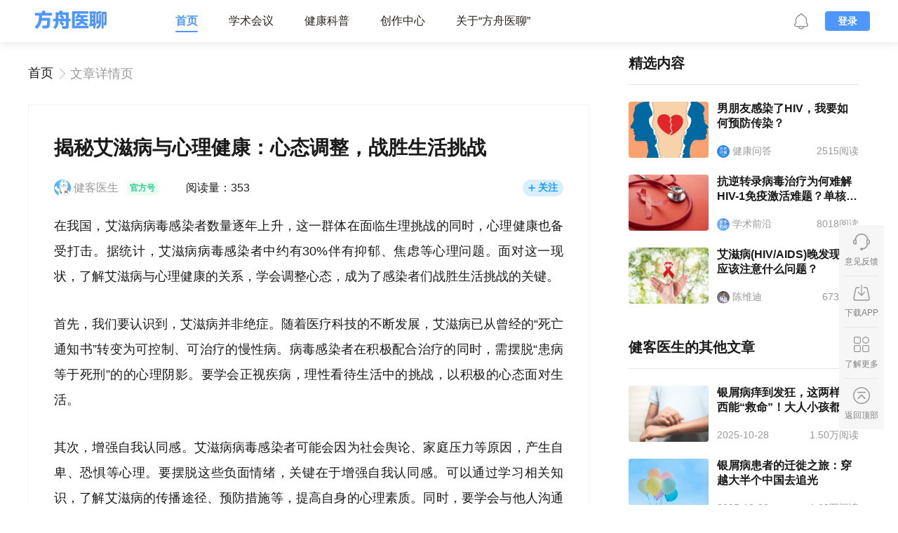

--- FILE ---
content_type: text/html;charset=utf-8
request_url: https://www.fangzhou.cn/detail/8f80367201804280_ACRE
body_size: 42356
content:
<!DOCTYPE html><html lang="zh-CN"><head><meta charset="utf-8">
<meta name="viewport" content="width=device-width, initial-scale=1">
<title>揭秘艾滋病与心理健康：心态调整，战胜生活挑战 - 方舟医聊</title>
<meta name="keywords" content="艾滋病病毒感染者的心理健康, 艾滋病病毒感染者伴有的抑郁, 艾滋病病毒感染者, 艾滋病病毒感染者的心理援助">
<meta name="description" content="我国艾滋病病毒感染者面临生理和心理挑战，约30%伴有心理问题。关键在于正视疾病、增强自我认同、建立人际关系、培养兴趣爱好及寻求心理援助，以积极心态应对生活，走出心理阴影。">
<style cssr-id="n-ellipsis">.n-ellipsis {
  overflow: hidden;
}

.n-ellipsis:not(.n-ellipsis--line-clamp) {

 white-space: nowrap;
 display: inline-block;
 vertical-align: bottom;
 max-width: 100%;
 
}

.n-ellipsis.n-ellipsis--line-clamp {

 display: -webkit-inline-box;
 -webkit-box-orient: vertical;
 
}

.n-ellipsis.n-ellipsis--cursor-pointer {

 cursor: pointer;
 
}</style>
<style cssr-id="n-global">body {

 margin: 0;
 font-size: 14px;
 font-family: v-sans, system-ui, -apple-system, BlinkMacSystemFont, "Segoe UI", sans-serif, "Apple Color Emoji", "Segoe UI Emoji", "Segoe UI Symbol";
 line-height: 1.6;
 -webkit-text-size-adjust: 100%;
 -webkit-tap-highlight-color: transparent;

}

body input {

 font-family: inherit;
 font-size: inherit;
 
}</style>
<style>*{box-sizing:content-box;margin:0;padding:0;-webkit-tap-highlight-color:rgba(255,255,255,0)}html{font-size:100px;-webkit-overflow-scrolling:touch}body,html{height:100%}body{-webkit-font-smoothing:antialiased;color:#404040;font-family:-apple-system,Helvetica Neue,Arial,PingFang SC,Hiragino Sans GB,STHeiti,Microsoft YaHei,Microsoft JhengHei,Source Han Sans SC,Noto Sans CJK SC,Source Han Sans CN,Noto Sans SC,Source Han Sans TC,Noto Sans CJK TC,WenQuanYi Micro Hei,SimSun,sans-serif;font-size:16px;line-height:normal;margin:0;overflow-y:scroll;padding:0}li{list-style:none}a,button,input,optgroup,select,textarea{-webkit-tap-highlight-color:rgba(0,0,0,0)}input{-webkit-user-select:auto}.font-0{font-size:0}.font-9{font-size:9px}.font-10{font-size:1px}.font-12{font-size:12px}.font-13{font-size:13px}.font-14{font-size:14px}.font-15{font-size:15px}.font-16{font-size:16px}.font-17{font-size:17px}.font-18{font-size:18px}.font-19{font-size:19px}.font-22{font-size:22px}.font-24{font-size:24px}.lh-17{line-height:17px}.lh-16{line-height:16px}.lh-22{line-height:22px}.lh-20{line-height:20px}.color-000000{color:#000}.color-1a1a1a{color:#1a1a1a}.color-4d4d4d{color:#4d4d4d}.color-444{color:#444}.color-1e9bff{color:#1e9bff}.color-484848{color:#484848}.color-e45667{color:#e45667}.color-E55E5E{color:#e55e5e}.color-e56767{color:#e56767}.color-CC2929{color:#cc2929}.color-F25555{color:#f25555}.color-333333{color:#333}.color-666666{color:#666}.color-999999,.color-999999FF{color:#999}.color-000000FF{color:#000}.color-e55e5e{color:#e55e5e}.color-e5e5e5{color:#e5e5e5}.color-d5d5d5{color:#d5d5d5}.color-ffffff{color:#fff}.color-BBBBBB{color:#bbb}.color-85CCB4{color:#85ccb4}.color-1E9BFF{color:#1e9bff}.color-4d97ff{color:#4d97ff}.bg-color-f5f5f5{background-color:#f5f5f5}.bg-color-ffffff{background-color:#fff}.bg-color-1e9bff{background-color:#1e9bff}.font-bold{font-weight:700}.fw-600{font-weight:600}.clear{clear:both}.fLeft{float:left}.fRight{float:right}.oneLine{-webkit-line-clamp:1}.oneLine,.threeLine{-webkit-box-orient:vertical;display:-webkit-box;overflow:hidden}.threeLine{-webkit-line-clamp:3}.twoLine{-webkit-line-clamp:2}.twoLine,.yiHang{-webkit-box-orient:vertical;display:-webkit-box;overflow:hidden}.yiHang{-webkit-line-clamp:1}.mt-2{margin-top:2px}.mt-4{margin-top:4px}.mt-5{margin-top:5px}.mt-6{margin-top:6px}.mt-7{margin-top:7px}.mt-8{margin-top:8px}.mt-10{margin-top:10px}.mt-12{margin-top:12px}.mt-15{margin-top:15px}.mt-20{margin-top:20px}.mt-24{margin-top:24px}.mt-25{margin-top:25px}.mt-30{margin-top:30px}.mt-32{margin-top:32px}.mt-40{margin-top:40px}.mt-88{margin-top:88px}.mb-0{margin-bottom:0!important}.mb-1{margin-bottom:1px}.mb-2{margin-bottom:2px}.mb-3{margin-bottom:3px}.mb-4{margin-bottom:4px}.mb-5{margin-bottom:5px!important}.mb-7-5{margin-bottom:7.5px!important}.mb-10{margin-bottom:10px}.mb-11{margin-bottom:11px}.mb-12{margin-bottom:12px}.mb-15{margin-bottom:15px}.mb-20{margin-bottom:20px}.mb-24{margin-bottom:24px}.mb-25{margin-bottom:25px}.mb-30{margin-bottom:30px}.mb-40{margin-bottom:40px}.mb-50{margin-bottom:50px}.mb-70{margin-bottom:70px}.mb-72{margin-bottom:72px}.ml-5{margin-left:5px}.ml-2{margin-left:2px}.ml-4{margin-left:4px}.ml-8{margin-left:8px}.ml-10{margin-left:10px}.ml-12{margin-left:12px}.ml-15{margin-left:15px}.ml-22{margin-left:22px}.ml-48{margin-left:48px}.mr-2{margin-right:2px}.mr-4{margin-right:4px}.mr-5{margin-right:5px}.mr-6{margin-right:6px}.mr-7{margin-right:7px}.mr-8{margin-right:8px}.mr-10{margin-right:10px}.mr-12{margin-right:12px}.mr-15{margin-right:15px}.mr-20{margin-right:20px}.mr-80{margin-right:80px}.mb-18{margin-bottom:18px}.pl-15{padding-left:15px}.pl-20{padding-left:20px}.pr-10{padding-right:10px}.pr-15{padding-right:15px}.pr-20{padding-right:20px}.pb-5{padding-bottom:5px}.pb-10{padding-bottom:10px}.pb-15{padding-bottom:15px}.pb-50{padding-bottom:50px}.pb-60{padding-bottom:60px}.clears{*zoom:1}.clears:after{clear:both;content:"clear";display:block;height:0;overflow:hidden;visibility:hidden}.mint-msgbox-message{line-height:25px!important}.boxBtn{background:#1e9bff;border-radius:4px;font-size:18px;line-height:44px;margin:6px 10px}.wordWrap{word-wrap:break-word;white-space:pre-wrap;word-break:break-all}.whiteSpaceNowrap{white-space:nowrap}.mint-msgbox .mint-msgbox-btns .cancelClass{color:#26a2ff!important;font-size:14px!important}.mint-msgbox-cancel,.mint-msgbox-confirm{font-family:-apple-system,Helvetica Neue,Arial,PingFang SC,Hiragino Sans GB,STHeiti,Microsoft YaHei,Microsoft JhengHei,Source Han Sans SC,Noto Sans CJK SC,Source Han Sans CN,Noto Sans SC,Source Han Sans TC,Noto Sans CJK TC,WenQuanYi Micro Hei,SimSun,sans-serif;font-size:16px}.publicTipdiv .tips{background:#fefae5;color:#e2773e;font-size:14px;line-height:20px;padding:26px 15px 5px;text-align:justify}.publicTipdiv{position:relative}.publicTipdiv img{height:26px;position:absolute;right:0;top:0;width:26px}img{border:none;outline:none}.hidden{overflow:hidden!important}.underline{text-decoration:underline}.text-align-center{text-align:center}.text-align-right{text-align:right}.text-align-left{text-align:left}.tipsPopupCommon{border-radius:10px;padding:0 15px;width:60%}.n-message{background:#ebfcf1;min-width:400px;text-align:center}.n-dropdown-menu :hover{background:#f5f5f5}.w-100{width:100%}.position-relative{position:relative}</style>
<style>.flex1{-webkit-box-flex:1;-moz-box-flex:1;flex:1;width:20%}.flex07{flex:0.7}.flex05{flex:0.5}.flex-hr{display:flex;-moz-flex-direction:row-reverse;-o-flex-direction:row-reverse;flex-direction:row-reverse}.flex-h{display:flex;-moz-flex-direction:row;-o-flex-direction:row;flex-direction:row}.flex-hw{-o-flex-wrap:wrap;flex-wrap:wrap}.flex-hc{-moz-justify-content:center;-ms-justify-content:center;-o-justify-content:center;justify-content:center}.flex-end{-moz-justify-content:flex-end;-ms-justify-content:flex-end;-o-justify-content:flex-end;justify-content:flex-end}.flex-v{display:flex;box-orient:vertical;-moz-flex-direction:column;-o-flex-direction:column;flex-direction:column}.flex-vw{-o-flex-wrap:wrap;flex-wrap:wrap}.flex-vc{box-align:center;-moz-align-items:center;-ms-align-items:center;-o-align-items:center;align-items:center}.flex-as{-ms-align-self:center;-o-align-self:center;align-self:center}.flex-1{order:1}.flex-2{order:2}.flex-3{order:3}.flex-4{order:4}.flex-center{display:flex;-moz-flex-direction:row;-o-flex-direction:row;flex-direction:row;-moz-justify-content:center;-ms-justify-content:center;-o-justify-content:center;justify-content:center;box-align:center;-moz-align-items:center;-ms-align-items:center;-o-align-items:center;align-items:center}.flex-sb{-moz-justify-content:space-between;-ms-justify-content:space-between;-o-justify-content:space-between;justify-content:space-between}.flex-sa{-moz-justify-content:space-around;-ms-justify-content:space-around;-o-justify-content:space-around;justify-content:space-around}</style>
<style>.login[data-v-0928d7e2]{background:#fff;border-radius:8px;box-shadow:0 4px 20px 0 #00000026;height:480px;text-align:center;width:360px}.head[data-v-0928d7e2]{border-radius:8px 8px 0 0;line-height:48px;position:relative}.head h2[data-v-0928d7e2]{font-size:14px;text-align:center}.head img[data-v-0928d7e2]{cursor:pointer;height:14px;position:absolute;right:12px;top:17px;width:14px}.bgBlue[data-v-0928d7e2]{background:#e4f3fe;color:#1a1a1a}.bgPink[data-v-0928d7e2]{background:#fff2f2;color:#f25555}.loginContent[data-v-0928d7e2]{padding:40px 40px 20px}.tab[data-v-0928d7e2]{border-bottom:1px solid #e6e6e6;width:100%}.tab span[data-v-0928d7e2]{cursor:pointer;line-height:20px;padding-bottom:13px}.active[data-v-0928d7e2]{border-bottom:3px solid #4d97ff}input[data-v-0928d7e2]{outline:none;padding:0 10px}.phone[data-v-0928d7e2]{background:#fff;border:1px solid #e6e6e6;border-radius:4px;box-sizing:border-box;height:40px}.SMSCode[data-v-0928d7e2],.phone[data-v-0928d7e2]{margin-bottom:12px;width:100%}.imgCode[data-v-0928d7e2]{width:100%}.SMSCode input[data-v-0928d7e2],.imgCode input[data-v-0928d7e2]{background:#fff;border:1px solid #e6e6e6;border-radius:4px;height:40px;margin-right:10px}.SMSCodeButton[data-v-0928d7e2]{background:#4d97ff;color:#fff}.SMSCodeButton[data-v-0928d7e2],.imgCodeButton[data-v-0928d7e2]{border-radius:4px;cursor:pointer;flex-shrink:0;font-size:14px;font-weight:600;line-height:40px;text-align:center;width:90px}.imgCodeButton[data-v-0928d7e2]{background:#e4f3fe;color:#4d97ff;height:40px}.loginClick[data-v-0928d7e2]{background:#4d97ff;border-radius:4px;color:#fff;cursor:pointer;font-size:16px;line-height:36px;margin-bottom:8px;margin-top:30px;text-align:center;width:100%}.agreement span[data-v-0928d7e2]{color:#666;flex-shrink:0;font-size:12px;font-weight:400;line-height:14px}.color-4d97ff[data-v-0928d7e2],a[data-v-0928d7e2]{color:#4d97ff!important;cursor:pointer}.icon_round[data-v-0928d7e2]{cursor:pointer;height:12px;margin-top:4px;width:12px}.tips[data-v-0928d7e2]{bottom:20px;color:#999;font-size:10px;font-weight:400;left:50%;line-height:16px;position:absolute;transform:translateX(-50%);width:100%}.warn[data-v-0928d7e2]{background:#fff2f2;border-radius:4px;filter:blur(0);height:32px;margin:10px 0;width:100%}.warn img[data-v-0928d7e2]{height:14px;margin-left:10px;margin-right:4px;width:14px}.warn span[data-v-0928d7e2]{color:#f25555;font-size:12px}.bgcolor-f5f5f5[data-v-0928d7e2]{background:#f5f5f5!important;color:#999!important}[data-v-0928d7e2]::-moz-placeholder{color:#999;font-size:14px}[data-v-0928d7e2]::placeholder{color:#999;font-size:14px}.authentication img[data-v-0928d7e2]{height:200px;margin-bottom:30px;margin-top:80px;width:200px}.authentication p[data-v-0928d7e2]{color:#666;font-size:16px;font-weight:400;line-height:24px;text-align:center}.agreementText[data-v-0928d7e2]{text-align:left}</style>
<style>.BaseInfo[data-v-6d6e4cf3]{background:#fff;border-radius:8px;box-shadow:0 4px 20px 0 #00000026;padding:0 30px 24px;width:640px}.head[data-v-6d6e4cf3]{border-bottom:1px solid #e5e5e5;line-height:53px;position:relative}.head h2[data-v-6d6e4cf3]{color:#1a1a1a;font-size:20px;font-weight:600}.head img[data-v-6d6e4cf3]{cursor:pointer;height:20px;position:absolute;right:0;top:50%;transform:translateY(-50%);width:20px}.title[data-v-6d6e4cf3]{color:#1a1a1a;font-size:20px;font-weight:600;line-height:28px;margin-top:24px}.iconList[data-v-6d6e4cf3]{padding:16px 16px 40px}.iconList img[data-v-6d6e4cf3]{height:24px;margin-right:8px;width:24px}.iconList span[data-v-6d6e4cf3]{color:#333;font-size:18px;font-weight:400}i[data-v-6d6e4cf3]{color:#f25555;font-size:20px;font-weight:500;line-height:28px}.flex-shrink[data-v-6d6e4cf3]{flex-shrink:0}.mb-32[data-v-6d6e4cf3]{margin-bottom:32px}.mb-40[data-v-6d6e4cf3]{margin-bottom:40px}.name[data-v-6d6e4cf3]{color:#1a1a1a;font-size:20px;line-height:28px;margin-left:5px;margin-right:16px}.save[data-v-6d6e4cf3]{background:#e5e5e5;border-radius:4px;color:#fff;font-size:18px;font-weight:600;line-height:36px;margin:0 auto;text-align:center;width:200px}.bottomBg[data-v-6d6e4cf3]{background:#4d97ff}.mb-4[data-v-6d6e4cf3]{margin-bottom:4px}.mb-12[data-v-6d6e4cf3]{margin-bottom:12px}.tips[data-v-6d6e4cf3],.tips1[data-v-6d6e4cf3]{color:#999;font-size:12px;line-height:16px;margin-left:73px}.tips1[data-v-6d6e4cf3]{position:absolute;top:44px}.authCode[data-v-6d6e4cf3]{background:#fff;border-radius:8px;box-shadow:0 4px 20px 0 #00000026;text-align:center;width:600px}.authHeadImg[data-v-6d6e4cf3]{cursor:pointer;height:20px;position:absolute;right:20px;top:20px;width:20px}.authCode h2[data-v-6d6e4cf3]{color:#1a1a1a;font-size:28px;font-weight:600;line-height:38px;margin:54px 54px 2px}.authCode h3[data-v-6d6e4cf3]{color:#666;font-size:20px;font-weight:400;line-height:30px;margin-bottom:22px}.codeImg[data-v-6d6e4cf3]{height:160px;margin-bottom:10px;width:160px}.authCode p[data-v-6d6e4cf3]{color:#666;font-size:18px;line-height:30px;margin-bottom:54px}.position[data-v-6d6e4cf3]{position:relative}.backToHome[data-v-6d6e4cf3]{background:#4d97ff;border:0;border-radius:4px;color:#fff;font-size:18px;font-weight:600;height:40px;margin:-14px auto 23px;width:180px}</style>
<style>.login[data-v-c551f777]{background:#4d97ff;border-radius:8px;color:#fff;cursor:pointer;font-size:28px;font-weight:600;line-height:56px;margin-right:-64px;margin-top:27px;text-align:center;transform:scale(.5);transform-origin:0 0;width:128px}.active[data-v-c551f777]{color:#4d97ff!important;font-weight:600!important}a[data-v-c551f777]{color:#28231e;text-decoration:none}.loginInfo[data-v-c551f777]{cursor:pointer;position:relative}.loginInfo img[data-v-c551f777]{border-radius:50%;height:28px;margin-right:10px;width:28px}.loginInfo span[data-v-c551f777]{color:#1a1a1a;font-size:14px;font-weight:400}.Logout[data-v-c551f777]{border-bottom:1px #e5e5e5!important;color:#666;cursor:pointer;font-size:14px;line-height:20px}.Logout[data-v-c551f777]:hover{border-bottom:1px red!important;color:#4d97ff;font-weight:600;line-height:20px}.icon_message[data-v-c551f777]{cursor:pointer;margin-right:20px;position:relative}.icon_message img[data-v-c551f777]{height:28px;width:28px}.redNumDot_big[data-v-c551f777]{background:#fa5151;border:1px solid #fff;border-radius:16px;box-sizing:border-box;color:#fff;display:inline-block;font-size:24px;font-weight:400;height:32px;left:14px;letter-spacing:0;line-height:32px;min-width:32px;padding:0 8px;position:absolute;text-align:center;top:-5px;transform:scale(.5);transform-origin:0 0}</style>
<style>.NavBar[data-v-03d0844c]{background:#fff;box-shadow:0 2px 12px 0 #0000001a}.content[data-v-03d0844c]{background:#fff;height:60px;margin:0 auto;width:1200px}.logo[data-v-03d0844c]{cursor:pointer;height:40px;margin-right:90px;width:120px}.tab[data-v-03d0844c]{color:#28231e;font-size:16px;font-weight:400;line-height:20px}.tab span[data-v-03d0844c]{cursor:pointer;margin-right:44px;position:relative}.tab span[data-v-03d0844c]:hover{color:#000;color:#4d97ff!important}em[data-v-03d0844c]{border-radius:2px;bottom:-8px;height:2px;left:0;position:absolute;width:100%}.login[data-v-03d0844c],em[data-v-03d0844c]{background:#4d97ff}.login[data-v-03d0844c]{border-radius:4px;color:#fff;cursor:pointer;font-size:14px;font-weight:600;line-height:28px;text-align:center;width:64px}.active[data-v-03d0844c]{color:#4d97ff!important;font-weight:600!important}a[data-v-03d0844c]{color:#28231e;text-decoration:none}</style>
<style>.footer-container[data-v-15504403]{background:#fff;width:100%}.Footer[data-v-15504403]{border-top:2px solid #4d97ff;margin:0 auto;padding-top:30px}.footer-info[data-v-15504403]{margin-bottom:16px}.footer-info span[data-v-15504403]{border-right:1px solid #ccc;color:#333;font-size:14px;font-weight:400;padding:0 20px;-webkit-user-select:text;-moz-user-select:text;user-select:text}.footer-info span[data-v-15504403]:hover{color:#4d97ff}.footer-info span[data-v-15504403]:last-child{border-right:none!important}.footer-info2[data-v-15504403]{margin-bottom:20px}.footer-info2 p[data-v-15504403],.footer-info2 span[data-v-15504403]{-webkit-user-select:text;-moz-user-select:text;user-select:text}.footer-info2 p[data-v-15504403]{color:#999;font-size:12px;line-height:18px}.footer-img img[data-v-15504403]:not(:last-child){background:#ccc;height:50px;margin-right:20px;width:120px}.footer-img a[data-v-15504403]{margin-right:20px}.footer-img[data-v-15504403]{padding-bottom:58px}.cursor-pointer[data-v-15504403]{cursor:pointer}a[data-v-15504403]{color:none;text-decoration:none}.footer-info2 a[data-v-15504403]{color:#999}.footer-info2 p span[data-v-15504403]:hover,.hover[data-v-15504403]:hover{color:#4d97ff}.cursor-vertical-text[data-v-15504403]{cursor:text}.shu[data-v-15504403]{background:#ccc;display:inline-block;height:10px;width:1px}</style>
<style>.container[data-v-04ead53f]{height:652px}.content[data-v-04ead53f]{margin-top:160px}.content img[data-v-04ead53f]{height:280px;width:280px}.txt[data-v-04ead53f]{color:#999;font-size:20px;margin-top:12px}.btn[data-v-04ead53f]{border-radius:4px;color:#fff;font-size:16px;height:36px;width:100px}</style>
<style>.body[data-v-d75fe5c4]{min-width:1200px}.container[data-v-d75fe5c4]{display:flex;justify-content:center;position:relative}.GotoTop[data-v-d75fe5c4]{bottom:15%;position:fixed;right:20px}</style>
<style>.main[data-v-19cf322f]{margin:0 auto;width:1200px}.left-side[data-v-19cf322f]{box-sizing:border-box;margin-right:40px;width:800px}.right-side[data-v-19cf322f]{box-sizing:border-box;width:360px}.PageHeader[data-v-19cf322f]{line-height:88px}.indexPage[data-v-19cf322f]{color:#1a191a;font-size:18px}.indexPage[data-v-19cf322f]:hover{color:#4d97ff}.PageHeader img[data-v-19cf322f]{height:16px;margin:0 4px;width:16px}.detailH[data-v-19cf322f]{color:#999;font-size:18px;font-weight:400}h1[data-v-19cf322f]{color:#1a1a1a;font-size:28px;font-weight:600;letter-spacing:0;line-height:42px}.authorAndTime[data-v-19cf322f],h1[data-v-19cf322f]{margin-bottom:24px}.author[data-v-19cf322f]{margin-right:8px}.author[data-v-19cf322f],.time[data-v-19cf322f]{color:#999;font-size:16px;font-weight:400;line-height:24px}.article-content[data-v-19cf322f]{border:1px solid #f2f2f2;box-sizing:border-box;margin-bottom:90px;padding:40px 36px 70px;width:100%}.icon_like[data-v-19cf322f]{background:#4d97ff;border-radius:4px;margin-right:20px;text-align:center}.icon_like[data-v-19cf322f],.icon_share[data-v-19cf322f]{cursor:pointer;line-height:48px;width:180px}.icon_share[data-v-19cf322f]{border:1px solid #4d97ff;border-radius:4px;position:relative}.icon_like img[data-v-19cf322f],.icon_share img[data-v-19cf322f]{height:18px;margin-right:8px;width:18px}.icon_like span[data-v-19cf322f]{color:#fff}.icon_share span[data-v-19cf322f]{color:#4d97ff}.shengMing[data-v-19cf322f],.tips p[data-v-19cf322f]{color:#999;font-size:18px;font-weight:400;line-height:32px;margin-bottom:16px;position:relative;text-align:justify}.shengMing[data-v-19cf322f]{margin-bottom:24px!important}strong[data-v-19cf322f]{color:#1a1a1a}.share[data-v-19cf322f]{left:-67px;position:absolute;top:58px}.report[data-v-19cf322f]{cursor:pointer;flex-shrink:0;margin:27px 0 73px;width:100%}.report img[data-v-19cf322f]{height:18px;margin-right:4px;width:18px}.report span[data-v-19cf322f]{color:#999;font-size:16px}.mb-72[data-v-19cf322f]{margin-bottom:72px}.articleDeleted[data-v-19cf322f]{align-items:center;display:flex;flex-direction:column;margin-bottom:136px;margin-top:100px}.articleDeleted img[data-v-19cf322f]{height:280px;width:280px}.articleDeleted p[data-v-19cf322f]{color:#999;font-size:20px;line-height:28px;margin-bottom:16px;text-align:center}.articleDeleted div[data-v-19cf322f]{background:#4d97ff;border-radius:4px;color:#fff;font-size:20px;line-height:40px;margin:0 auto;text-align:center;width:120px}a[data-v-19cf322f]{text-decoration:none}.reloading[data-v-19cf322f]{cursor:pointer}.ellipsis[data-v-19cf322f]{word-break:break-all}.avatar[data-v-19cf322f]{border-radius:50%;flex-shrink:0;height:24px;margin-right:4px;width:24px}.codeName[data-v-19cf322f]{color:#999;font-size:16px;line-height:24px;margin-right:12px}.PersonalID[data-v-19cf322f],.codeName[data-v-19cf322f]{flex-shrink:0;letter-spacing:0}.PersonalID[data-v-19cf322f]{border-radius:4px;display:inline-block;font-family:PingFang-SC-SNaNpxibold;font-size:12px;font-weight:600;height:20px;line-height:20px;padding:0 4px;white-space:nowrap}.noFollow[data-v-19cf322f]{background:#d9eeff;border-radius:27px;height:24px;width:58px}.noFollow span[data-v-19cf322f]{color:#1e9bff;font-family:PingFangSC-SNaNpxibold;font-size:14px;font-weight:600;letter-spacing:0;line-height:24px}.noFollow img[data-v-19cf322f]{height:10px;margin-right:4px;width:10px}.followed[data-v-19cf322f]{background:#f5f5f5;border-radius:27px;height:24px;width:58px}.followed span[data-v-19cf322f]{color:#ccc;font-family:PingFangSC-SNaNpxibold;font-size:14px;font-weight:600;letter-spacing:0;line-height:24px}.pt-24[data-v-19cf322f]{padding-top:24px}.person[data-v-19cf322f]{background:#f4f2ff;color:#9580ff}.official[data-v-19cf322f]{background:#ebfcf1;color:#33cc98}.institution[data-v-19cf322f]{background:#fff9e5;color:#ffa326}.show_intro_more[data-v-19cf322f]{align-items:cenetr;bottom:0;color:#4d97ff;display:flex;font-size:18px;position:absolute;right:0}.elipsis[data-v-19cf322f]{background:linear-gradient(90deg,hsla(0,0%,100%,0),#fff);color:#999;width:25px}.more_text[data-v-19cf322f]{background-color:#fff}.icon_eye[data-v-19cf322f],.icon_scan[data-v-19cf322f]{color:#1a1a1a;font-size:16px;font-weight:400;letter-spacing:0;margin-right:16px}.mr-40[data-v-19cf322f]{margin-right:40px}</style>
<style>.to-top[data-v-fb680713]{background:#f6f6f6;border-radius:4px;width:64px}.tab[data-v-fb680713]{cursor:pointer;padding:0 7px 12px}.tab[data-v-fb680713]:first-child{padding-top:12px}.tab[data-v-fb680713]:hover{background:#e4f3fe!important;color:#1a1a1a!important}.tab:not(:first-child) p[data-v-fb680713]{border-top:1px solid #e6e6e6;padding-top:12px}.tab img[data-v-fb680713]{height:24px;margin-bottom:8px;width:24px}.tab span[data-v-fb680713]{color:grey;flex-shrink:0;font-size:12px;font-weight:400;line-height:16px}.tab span[data-v-fb680713]:hover{color:#4d97ff}.card[data-v-fb680713]{background:#fff;border-radius:4px;bottom:80px;box-shadow:0 4px 12px 0 #00000026;padding-bottom:16px;padding-top:20px;position:absolute;right:77px;width:293px}.card img[data-v-fb680713]{background:#ccc;height:88px!important;margin-bottom:4px;width:88px!important}.card span[data-v-fb680713]{color:#1a1a1a;font-size:12px;font-weight:400;line-height:16px}.line[data-v-fb680713]{background:#e6e6e6;height:40px;margin-top:24px;width:1px}.active[data-v-fb680713]{background:#e4f3fe!important;color:#1a1a1a!important}a[data-v-fb680713]{text-decoration:none}</style>
<style>img[data-v-319fb539]{border:none;flex-shrink:0;-o-object-fit:cover;object-fit:cover}</style>
<style>.ArticleContent[data-v-9332c082]{position:relative;width:100%}#articleCss[data-v-9332c082]  p,.wordWrap[data-v-9332c082]  p{color:#1a1a1a;font-size:18px;font-weight:400;line-height:36px;margin-bottom:32px!important;text-align:justify}.wordWrap[data-v-9332c082]  img,articleCss img[data-v-9332c082]{height:auto;width:100%}.wordWrap[data-v-9332c082]  h1,.wordWrap[data-v-9332c082]  h2,.wordWrap[data-v-9332c082]  h3,.wordWrap[data-v-9332c082]  h4,.wordWrap[data-v-9332c082]  h5{font-size:24px;margin-bottom:32px!important}.wordWrap[data-v-9332c082]  li{color:#1a1a1a;font-size:18px;font-weight:400;line-height:36px;text-align:justify}.wordWrap[data-v-9332c082]  ol,.wordWrap[data-v-9332c082]  ul{margin-bottom:32px!important}.wordWrap[data-v-9332c082]  blockquote{color:#1a1a1a;font-size:18px;font-weight:400;margin-bottom:32px!important}</style>
<style>.recommend-list[data-v-61ddc0ee]{display:flex;flex-wrap:wrap;margin-bottom:20px;padding-top:12px;width:360px}.recommend-item[data-v-61ddc0ee]{width:360px}.recommend-name[data-v-61ddc0ee]{border-bottom:1px solid #e6e6e6;color:#1a1a1a;display:flex;font-size:20px;font-weight:700;height:60px;justify-content:space-between;line-height:60px;margin:0 16px}.recommend-item-weak[data-v-61ddc0ee]{font-size:14px;height:44px;line-height:44px;padding:0 16px}.recommend-item-strong[data-v-61ddc0ee],.recommend-item-weak[data-v-61ddc0ee]{box-sizing:border-box;color:#1a1a1a;cursor:pointer}.recommend-item-strong[data-v-61ddc0ee]{display:flex;font-size:16px;font-weight:700;padding:12px 16px;width:360px}.recommend-item-strong[data-v-61ddc0ee]:hover{background:#e4f3fe}.recommend-item-weak[data-v-61ddc0ee]:hover{color:#4d97ff;font-weight:Medium}.normal-article-img[data-v-61ddc0ee]{border-radius:4px;flex-shrink:0;height:80px;margin-right:12px;width:114px}.recommend-item-strong-right[data-v-61ddc0ee]{display:flex;flex:1;flex-direction:column;justify-content:space-between;width:100px}.recommend-time[data-v-61ddc0ee]{color:#999;font-size:14px;font-weight:400}.short-video-img[data-v-61ddc0ee]{border-radius:4px;flex-shrink:0;height:80px;width:63px}.short-video-img-box[data-v-61ddc0ee]{margin-right:12px;position:relative}.video-article-img[data-v-61ddc0ee]{border-radius:4px;flex-shrink:0;height:80px;width:143px}.weak-item[data-v-61ddc0ee]{align-items:center;display:flex}.rank[data-v-61ddc0ee]{background:#e4f3fe;border-radius:2px;color:#4d97ff;flex-shrink:0;font-size:12px;font-weight:700;height:20px;line-height:20px;margin-right:8px;text-align:center;width:16px}.recommend-author[data-v-61ddc0ee]{align-items:center;color:#999;display:flex;font-size:14px}.avatar[data-v-61ddc0ee]{border-radius:50%;flex-shrink:0;height:18px;margin-right:4px;width:18px}.read-num[data-v-61ddc0ee]{color:#999;flex-shrink:0;font-size:14px;max-width:80px}.recommend-info[data-v-61ddc0ee]{display:flex;font-weight:400;justify-content:space-between}.plat-btn[data-v-61ddc0ee]{bottom:8px;height:19px;position:absolute;right:3px;width:19px}.plat-btn-article[data-v-61ddc0ee]{height:42px;left:50%;position:absolute;top:19px;transform:translate(-50%);width:42px}.video-article-img-box[data-v-61ddc0ee]{margin-right:12px;position:relative}a[data-v-61ddc0ee]{color:inherit;text-decoration:none}.flex-box[data-v-61ddc0ee]{flex:1;width:100px}.ellipsis[data-v-61ddc0ee]{word-break:break-all}</style>
<style>.recommend-list[data-v-38db28d1]{box-sizing:border-box;margin-bottom:20px;padding:12px 16px 0;width:360px}.recommend-item[data-v-38db28d1]{align-items:center;color:#1a1a1a;display:flex;font-size:14px;height:40px;line-height:40px}.recommend-item[data-v-38db28d1]:hover{color:#4d97ff;font-weight:Medium}.recommend-name[data-v-38db28d1]{border-bottom:1px solid #e6e6e6;color:#1a1a1a;display:flex;font-size:20px;font-weight:700;height:60px;justify-content:space-between;line-height:60px;margin:0 16px}.more_arrow[data-v-38db28d1]{height:10px;margin-left:3px;width:6px}.more[data-v-38db28d1]{align-items:center;color:#999;cursor:pointer;display:flex;font-size:14px;font-weight:400}a[data-v-38db28d1]{color:inherit;text-decoration:none}.flex-box[data-v-38db28d1]{flex:1;width:100px}.dot[data-v-38db28d1]{background-color:#4d97ff;border-radius:50%;flex-shrink:0;height:4px;margin-right:8px;width:4px}.ellipsis[data-v-38db28d1]{word-break:break-all}</style>
<link rel="stylesheet" href="/_nuxt/entry.D2vI7iRS.css">
<link rel="stylesheet" href="/_nuxt/GotoTop.Bok8rNMI.css">
<link rel="stylesheet" href="/_nuxt/arkImage.D4srdb5B.css">
<link rel="stylesheet" href="/_nuxt/icon_follow_2x.nhQ1bZA_.css">
<link rel="stylesheet" href="/_nuxt/ShareCard.Cy8DRzeC.css">
<link rel="stylesheet" href="/_nuxt/Resource.Bqnu577Q.css">
<link rel="stylesheet" href="/_nuxt/ScienceModule.BFV-lRju.css">
<link rel="modulepreload" as="script" crossorigin href="/_nuxt/entry.BFlJdBaV.js">
<link rel="modulepreload" as="script" crossorigin href="/_nuxt/default.C3YncnhO.js">
<link rel="modulepreload" as="script" crossorigin href="/_nuxt/GotoTop.3qK18Jjh.js">
<link rel="modulepreload" as="script" crossorigin href="/_nuxt/jkDoctor_QR_code.CVXFTc0X.js">
<link rel="modulepreload" as="script" crossorigin href="/_nuxt/_id_.DdT5WGg1.js">
<link rel="modulepreload" as="script" crossorigin href="/_nuxt/arkImage.BpeEgEXa.js">
<link rel="modulepreload" as="script" crossorigin href="/_nuxt/icon_follow_2x.BV648pwE.js">
<link rel="modulepreload" as="script" crossorigin href="/_nuxt/ShareCard.D21prLHW.js">
<link rel="modulepreload" as="script" crossorigin href="/_nuxt/Resource.C6f1UMjP.js">
<link rel="modulepreload" as="script" crossorigin href="/_nuxt/resource_default.CpfNJVLv.js">
<link rel="modulepreload" as="script" crossorigin href="/_nuxt/normal_article_default.Cu4cGdsT.js">
<link rel="modulepreload" as="script" crossorigin href="/_nuxt/Ellipsis.BuSWXBOS.js">
<link rel="modulepreload" as="script" crossorigin href="/_nuxt/ScienceModule.94X45urR.js">
<link rel="modulepreload" as="script" crossorigin href="/_nuxt/find_more_2x.C0GtMnXk.js">
<link rel="modulepreload" as="script" crossorigin href="/_nuxt/client-only.DFMuHMcI.js">
<link rel="modulepreload" as="script" crossorigin href="/_nuxt/icon_close_report_2x.CVaT5b_r.js">
<link rel="modulepreload" as="script" crossorigin href="/_nuxt/useFilter.Chy1GNTl.js">
<link rel="modulepreload" as="script" crossorigin href="/_nuxt/btn_next_small_2x.B8psjbpH.js">
<link rel="prefetch" as="image" type="image/png" href="/_nuxt/jkHospital-QR-code.CT4bZvwq.png">
<link rel="prefetch" as="image" type="image/png" href="/_nuxt/logo_jkhospital.JMrRNN0U.png">
<link rel="prefetch" as="image" type="image/png" href="/_nuxt/net_police_logo.CF4BuqU6.png">
<link rel="prefetch" as="image" type="image/jpeg" href="/_nuxt/manage_logo.nfFuMRDl.jpg">
<link rel="prefetch" as="image" type="image/png" href="/_nuxt/error.Cwqc2xv4.png">
<link rel="prefetch" as="script" crossorigin href="/_nuxt/creative.B3gO-z4h.js">
<link rel="prefetch" as="script" crossorigin href="/_nuxt/detail.W2eWg7W8.js">
<link rel="prefetch" as="script" crossorigin href="/_nuxt/main.V41Ay_kk.js">
<link rel="prefetch" as="script" crossorigin href="/_nuxt/other.D_43KAhv.js">
<link rel="prefetch" as="script" crossorigin href="/_nuxt/video.CE1C2FVz.js">
<link rel="prefetch" as="image" type="image/png" href="/_nuxt/we_work_2x.BlnL6VLO.png">
<link rel="prefetch" as="image" type="image/png" href="/_nuxt/jkDoctor_QR_code.BGOO9OdC.png">
<link rel="prefetch" as="image" type="image/png" href="/_nuxt/img_default_article_2x.B7OsLw1M.png">
<link rel="prefetch" as="image" type="image/png" href="/_nuxt/short_video_default.DbLx4T2y.png">
<link rel="prefetch" as="image" type="image/png" href="/_nuxt/video_article_default.C9FPe1Lx.png">
<link rel="prefetch" as="image" type="image/png" href="/_nuxt/resource_default.mg2QwuyW.png">
<link rel="prefetch" as="image" type="image/png" href="/_nuxt/normal_article_default.BrZtV-9U.png">
<script type="module" src="/_nuxt/entry.BFlJdBaV.js" crossorigin></script></head><body><div id="__nuxt"><div><div class="n-config-provider"><!--[--><!--[--><!--]--><!--[--><!--[--><!--[--><div class="body" data-v-d75fe5c4><div class="NavBar" data-v-d75fe5c4 data-v-03d0844c><div class="content flex-h flex-vc" data-v-03d0844c><a href="/" class="" data-v-03d0844c><img class="logo" src="[data-uri]" alt data-v-03d0844c></a><div class="tab flex1" data-v-03d0844c><!--[--><a href="/" class="" data-v-03d0844c><span class="active" data-v-03d0844c>首页<em data-v-03d0844c></em></span></a><a href="/meeting" class="" data-v-03d0844c><span class="" data-v-03d0844c>学术会议<!----></span></a><a href="/science" class="" data-v-03d0844c><span class="" data-v-03d0844c>健康科普<!----></span></a><a href="/creativeCenter" class="" data-v-03d0844c><span class="" data-v-03d0844c>创作中心<!----></span></a><a href="/aboutUs" class="" data-v-03d0844c><span class="" data-v-03d0844c>关于“方舟医聊”<!----></span></a><!--]--></div><div class="flex-h" data-v-03d0844c data-v-c551f777><div class="icon_message flex-h flex-vc" data-v-c551f777><img src="[data-uri]" alt="" data-v-c551f777><!----></div><div class="login" data-v-c551f777>登录</div><!----><!----></div></div></div><main class="container" data-v-d75fe5c4><!--[--><div data-v-19cf322f><div class="main flex-h" id="detail_index" data-v-19cf322f><div class="left-side" data-v-19cf322f><div class="PageHeader flex-h flex-vc" data-v-19cf322f><a href="/" class="" data-v-19cf322f><span class="indexPage" data-v-19cf322f>首页</span></a><img src="[data-uri]" alt="" data-v-19cf322f><span class="detailH" data-v-19cf322f>文章详情页</span></div><div class="article-content" data-v-19cf322f><div data-v-19cf322f><h1 class="ellipsis" data-v-19cf322f>揭秘艾滋病与心理健康：心态调整，战胜生活挑战</h1><div class="flex-h flex-vc" data-v-19cf322f><div class="flex1 flex-h flex-vc" data-v-19cf322f><div class="flex-h flex-vc mr-40" data-v-19cf322f><img style="width:24px;height:24px;" src="https://pic.tianditao.com/doctorImage/head/202109/208702_1632899819_1.jpg" alt class="avatar" data-v-19cf322f data-v-319fb539><span class="ellipsis codeName n-ellipsis" style="text-overflow:ellipsis;-webkit-line-clamp:;" data-v-19cf322f><span>健客医生</span></span><span class="official PersonalID" data-v-19cf322f>官方号</span></div><div class="icon_eye" data-v-19cf322f> 阅读量：353</div><!----></div><!----><div class="flex-h flex-vc flex-hc noFollow" data-v-19cf322f><img src="[data-uri]" alt="" data-v-19cf322f><span data-v-19cf322f>关注</span></div></div><div class="ArticleContent pt-24" data-v-19cf322f data-v-9332c082><div id="articleCss" class="wordWrap" data-v-9332c082><p>在我国，艾滋病病毒感染者数量逐年上升，这一群体在面临生理挑战的同时，心理健康也备受打击。据统计，艾滋病病毒感染者中约有30%伴有抑郁、焦虑等心理问题。面对这一现状，了解艾滋病与心理健康的关系，学会调整心态，成为了感染者们战胜生活挑战的关键。</p><p>首先，我们要认识到，艾滋病并非绝症。随着医疗科技的不断发展，艾滋病已从曾经的“死亡通知书”转变为可控制、可治疗的慢性病。病毒感染者在积极配合治疗的同时，需摆脱“患病等于死刑”的的心理阴影。要学会正视疾病，理性看待生活中的挑战，以积极的心态面对生活。</p><p>其次，增强自我认同感。艾滋病病毒感染者可能会因为社会舆论、家庭压力等原因，产生自卑、恐惧等心理。要摆脱这些负面情绪，关键在于增强自我认同感。可以通过学习相关知识，了解艾滋病的传播途径、预防措施等，提高自身的心理素质。同时，要学会与他人沟通交流，寻求心理支持，减轻心理负担。</p><p>再者，建立良好的人际关系。人际关系是影响心理健康的重要因素。感染者应主动融入社会，与家人、朋友、同事建立良好的人际关系。在人际交往中，传递正能量，避免将疾病作为与他人交往的障碍。此外，感染者还可以加入相关公益组织，结交志同道合的朋友，共同面对生活中的困难。</p><p>此外，培养兴趣爱好，丰富精神生活。感染者可在业余时间培养自己的兴趣爱好，如绘画、写作、运动等。这些兴趣爱好不仅有助于调整心态，还能让生活变得更加充实。通过不断地尝试和努力，感染者可以找到自己的价值所在，增强生活信心。</p><p>最后，寻求专业心理援助。在面对心理困扰时，感染者不应独自承受，而应寻求专业心理援助。心理咨询师可以帮助感染者分析心理问题，提供有效的解决方法。同时，心理咨询师还能教会感染者如何调整心态，更好地应对生活中的挑战。</p><p>总之，艾滋病病毒感染者要战胜心理挑战，需学会正视疾病、增强自我认同感、建立良好的人际关系、培养兴趣爱好以及寻求专业心理援助。只有这样，感染者才能以积极的心态面对生活，走出心理阴影，过上健康、快乐的生活。</p></div><!----></div><!----></div><div class="tips" data-v-19cf322f><div class="twoLine shengMing" data-v-19cf322f><strong data-v-19cf322f>声明：</strong><span data-v-19cf322f>本文旨在提供一般性的健康信息，其中专业治疗知识仅供专业人士参考，不得作为医疗或诊断的依据，无法替代专业医疗建议、诊断或治疗。我们努力确保信息的准确性，但本文中的信息可能不全面，也可能不适用于所有个体的特定健康状况。读者在做出任何健康决策时，应咨询合格的医疗专业人员。对于依据本文内容采取的任何行动，本文作者、出版方或任何相关第三方不承担任何责任。若身体不适或需要咨询专业医疗问题，请前往专业医疗机构或咨询专业的医疗人员。</span><div class="show_intro_more" data-v-19cf322f><div class="elipsis" data-v-19cf322f></div><div class="more_text" data-v-19cf322f>查看全部</div></div></div><p data-v-19cf322f><strong data-v-19cf322f>原创文章：</strong>方舟健客版权所有，未经许可不得转载。</p><!----></div><div class="report flex-h flex-vc flex-end" data-v-19cf322f><img style="width:18px;height:18px;" src="[data-uri]" alt data-v-19cf322f data-v-319fb539><span data-v-19cf322f>举报</span></div><div class="flex-h flex-vc flex-hc" data-v-19cf322f><div class="icon_like flex-h flex-vc flex-hc" data-v-19cf322f><img style="width:18px;height:18px;" src="[data-uri]" alt data-v-19cf322f data-v-319fb539><span data-v-19cf322f>点赞</span></div><div class="icon_share tool-item-share flex-h flex-vc flex-hc" data-v-19cf322f><img style="width:18px;height:18px;" src="[data-uri]" alt data-v-19cf322f data-v-319fb539><span data-v-19cf322f>分享</span><!----></div></div></div></div><div class="right-side" data-v-19cf322f><div data-v-19cf322f data-v-61ddc0ee><div class="recommend-name" data-v-61ddc0ee><div data-v-61ddc0ee>精选内容</div></div><div class="recommend-list" data-v-61ddc0ee><!--[--><div class="recommend-item" data-v-61ddc0ee><a href="/detail/4af8c7658b727f49_ACRE" target="_blank" data-v-61ddc0ee><div id="selected0" class="recommend-item-strong" data-v-61ddc0ee><img style="width:114px;height:80px;" src="https://img.jianke.com/hospital/article/cover/202208/8a8087e7826bc7eb0182ab3752d47063.jpg" alt class="normal-article-img" data-v-61ddc0ee data-v-319fb539><div class="recommend-item-strong-right" data-v-61ddc0ee><span class="ellipsis n-ellipsis n-ellipsis--line-clamp" style="text-overflow:;-webkit-line-clamp:2;" data-v-61ddc0ee>男朋友感染了HIV，我要如何预防传染？</span><div class="recommend-info" data-v-61ddc0ee><div class="flex-box" data-v-61ddc0ee><a href="/more?accountId=211786" target="_blank" data-v-61ddc0ee><div class="recommend-author" data-v-61ddc0ee><img style="width:18px;height:18px;" src="https://pic.tianditao.com/doctorImage/head/202206/210730_1655780088_1.jpg" alt class="avatar" data-v-61ddc0ee data-v-319fb539><span class="ellipsis n-ellipsis" style="text-overflow:ellipsis;-webkit-line-clamp:;" data-v-61ddc0ee><span>健康问答</span></span></div></a></div><div class="read-num" data-v-61ddc0ee>2515阅读</div></div></div></div><!----><!----></a></div><div class="recommend-item" data-v-61ddc0ee><a href="/detail/8748599abc5d1a4c_ACRE" target="_blank" data-v-61ddc0ee><div id="selected1" class="recommend-item-strong" data-v-61ddc0ee><img style="width:114px;height:80px;" src="https://img.jianke.com/hospital/article/cover/202409/8a8087e9920e9bf101923ba86fd72365.jpg" alt class="normal-article-img" data-v-61ddc0ee data-v-319fb539><div class="recommend-item-strong-right" data-v-61ddc0ee><span class="ellipsis n-ellipsis n-ellipsis--line-clamp" style="text-overflow:;-webkit-line-clamp:2;" data-v-61ddc0ee>抗逆转录病毒治疗为何难解HIV-1免疫激活难题？单核细胞RNA揭示真相</span><div class="recommend-info" data-v-61ddc0ee><div class="flex-box" data-v-61ddc0ee><a href="/more?accountId=142991" target="_blank" data-v-61ddc0ee><div class="recommend-author" data-v-61ddc0ee><img style="width:18px;height:18px;" src="https://pic.tianditao.com/contentaccount/headimg/202403/8a8087e78df39a54018e40dd53c03f14.png" alt class="avatar" data-v-61ddc0ee data-v-319fb539><span class="ellipsis n-ellipsis" style="text-overflow:ellipsis;-webkit-line-clamp:;" data-v-61ddc0ee><span>学术前沿</span></span></div></a></div><div class="read-num" data-v-61ddc0ee>8018阅读</div></div></div></div><!----><!----></a></div><div class="recommend-item" data-v-61ddc0ee><a href="/detail/565550f256370110_ACRE" target="_blank" data-v-61ddc0ee><div id="selected2" class="recommend-item-strong" data-v-61ddc0ee><img style="width:114px;height:80px;" src="https://img.jianke.com/hospital/article/cover/202308/8a8087e989b08941018a39d282325ba7.jpg" alt class="normal-article-img" data-v-61ddc0ee data-v-319fb539><div class="recommend-item-strong-right" data-v-61ddc0ee><span class="ellipsis n-ellipsis n-ellipsis--line-clamp" style="text-overflow:;-webkit-line-clamp:2;" data-v-61ddc0ee>艾滋病(HIV/AIDS)晚发现者应该注意什么问题？</span><div class="recommend-info" data-v-61ddc0ee><div class="flex-box" data-v-61ddc0ee><a href="/more?accountId=13302" target="_blank" data-v-61ddc0ee><div class="recommend-author" data-v-61ddc0ee><img style="width:18px;height:18px;" src="https://pic.tianditao.com/doctorImage/head/202301/8a8087e785b9d6200185cf54436e2339.jpg" alt class="avatar" data-v-61ddc0ee data-v-319fb539><span class="ellipsis n-ellipsis" style="text-overflow:ellipsis;-webkit-line-clamp:;" data-v-61ddc0ee><span>陈维迪</span></span></div></a></div><div class="read-num" data-v-61ddc0ee>673阅读</div></div></div></div><!----><!----></a></div><!--]--></div></div><!----><div data-v-19cf322f data-v-61ddc0ee><div class="recommend-name" data-v-61ddc0ee><div data-v-61ddc0ee>健客医生的其他文章</div></div><div class="recommend-list" data-v-61ddc0ee><!--[--><div class="recommend-item" data-v-61ddc0ee><a href="/detail/eb3b389091fc6d89_ACRE" target="_blank" data-v-61ddc0ee><div id="other0" class="recommend-item-strong" data-v-61ddc0ee><img style="width:114px;height:80px;" src="https://img.jianke.com/hospital/article/cover/202510/ff8080819a012802019a2a54a1052889.png" alt class="normal-article-img" data-v-61ddc0ee data-v-319fb539><div class="recommend-item-strong-right" data-v-61ddc0ee><span class="ellipsis n-ellipsis n-ellipsis--line-clamp" style="text-overflow:;-webkit-line-clamp:2;" data-v-61ddc0ee>银屑病痒到发狂，这两样东西能“救命”！大人小孩都适用！</span><div class="recommend-info" data-v-61ddc0ee><div class="flex-box" data-v-61ddc0ee><a href="/more?accountId=211784" target="_blank" data-v-61ddc0ee><div class="recommend-author" data-v-61ddc0ee>2025-10-28</div></a></div><div class="read-num" data-v-61ddc0ee>1.50万阅读</div></div></div></div><!----><!----></a></div><div class="recommend-item" data-v-61ddc0ee><a href="/detail/3c0fda3116d9f150_ACRE" target="_blank" data-v-61ddc0ee><div id="other1" class="recommend-item-strong" data-v-61ddc0ee><img style="width:114px;height:80px;" src="https://img.jianke.com/hospital/article/cover/202207/8a8087e781a9e5a00181faa25a9e5f66.jpg" alt class="normal-article-img" data-v-61ddc0ee data-v-319fb539><div class="recommend-item-strong-right" data-v-61ddc0ee><span class="ellipsis n-ellipsis n-ellipsis--line-clamp" style="text-overflow:;-webkit-line-clamp:2;" data-v-61ddc0ee>银屑病患者的迁徙之旅：穿越大半个中国去追光</span><div class="recommend-info" data-v-61ddc0ee><div class="flex-box" data-v-61ddc0ee><a href="/more?accountId=211784" target="_blank" data-v-61ddc0ee><div class="recommend-author" data-v-61ddc0ee>2025-10-28</div></a></div><div class="read-num" data-v-61ddc0ee>1.08万阅读</div></div></div></div><!----><!----></a></div><div class="recommend-item" data-v-61ddc0ee><a href="/detail/c41d33c70af1ed7a_ACRE" target="_blank" data-v-61ddc0ee><div id="other2" class="recommend-item-strong" data-v-61ddc0ee><img style="width:114px;height:80px;" src="https://img.jianke.com/hospital/article/cover/202302/8a8087e786548ce901867db7efe51346.jpg" alt class="normal-article-img" data-v-61ddc0ee data-v-319fb539><div class="recommend-item-strong-right" data-v-61ddc0ee><span class="ellipsis n-ellipsis n-ellipsis--line-clamp" style="text-overflow:;-webkit-line-clamp:2;" data-v-61ddc0ee>为什么银屑病外用药一停就复发？</span><div class="recommend-info" data-v-61ddc0ee><div class="flex-box" data-v-61ddc0ee><a href="/more?accountId=211784" target="_blank" data-v-61ddc0ee><div class="recommend-author" data-v-61ddc0ee>2025-10-28</div></a></div><div class="read-num" data-v-61ddc0ee>1.23万阅读</div></div></div></div><!----><!----></a></div><!--]--></div></div><div data-v-19cf322f data-v-38db28d1><div data-v-38db28d1><div class="recommend-name" data-v-38db28d1><div data-v-38db28d1>健康科普</div><a href="/science" target="_blank" class="more" data-v-38db28d1><div data-v-38db28d1> 查看更多 <img class="more_arrow" src="[data-uri]" alt data-v-38db28d1></div></a></div><div class="recommend-list" data-v-38db28d1><!--[--><div data-v-38db28d1><a href="/detail/abc899e55384a45a_ACRE" target="_blank" data-v-38db28d1><div class="recommend-item" data-v-38db28d1><div class="dot" data-v-38db28d1></div><span class="ellipsis n-ellipsis n-ellipsis--line-clamp" style="text-overflow:;-webkit-line-clamp:1;" data-v-38db28d1>《年轻不是护身符，高血压悄然侵袭》</span></div></a></div><div data-v-38db28d1><a href="/detail/8f1da6104b92707c_ACRE" target="_blank" data-v-38db28d1><div class="recommend-item" data-v-38db28d1><div class="dot" data-v-38db28d1></div><span class="ellipsis n-ellipsis n-ellipsis--line-clamp" style="text-overflow:;-webkit-line-clamp:1;" data-v-38db28d1>只能戴套或结扎？男性三大避孕新姿势了解一下</span></div></a></div><div data-v-38db28d1><a href="/detail/d6425fdc04f43e11_ACRE" target="_blank" data-v-38db28d1><div class="recommend-item" data-v-38db28d1><div class="dot" data-v-38db28d1></div><span class="ellipsis n-ellipsis n-ellipsis--line-clamp" style="text-overflow:;-webkit-line-clamp:1;" data-v-38db28d1>菊花茶你真的喝对了吗？3种不同的菊花茶，针对的功效很不同</span></div></a></div><div data-v-38db28d1><a href="/detail/e119ee5ac0d7d827_ACRE" target="_blank" data-v-38db28d1><div class="recommend-item" data-v-38db28d1><div class="dot" data-v-38db28d1></div><span class="ellipsis n-ellipsis n-ellipsis--line-clamp" style="text-overflow:;-webkit-line-clamp:1;" data-v-38db28d1>血压飙升，危机四伏！高血压你必须知道的秘密</span></div></a></div><div data-v-38db28d1><a href="/detail/b02d7c7038a55c80_ACRE" target="_blank" data-v-38db28d1><div class="recommend-item" data-v-38db28d1><div class="dot" data-v-38db28d1></div><span class="ellipsis n-ellipsis n-ellipsis--line-clamp" style="text-overflow:;-webkit-line-clamp:1;" data-v-38db28d1>直播预告丨2022世界肾脏日“吾爱吾肾，知识强肾”科普讲座</span></div></a></div><!--]--></div></div></div></div></div><!----><!----><span data-v-19cf322f></span><!----><!----></div><!--]--></main><div class="footer-container" data-v-d75fe5c4 data-v-15504403><div class="Footer text-align-center" data-v-15504403><div class="footer-info" data-v-15504403><!--[--><a href="/aboutUs" target="_blank" data-v-15504403><span class="cursor-pointer" data-v-15504403>关于方舟医聊</span></a><a href="https://activity-h5.jianke.com/privacyPolicy?protocolCode=BJJKYYFWXY&amp;position=%E5%BA%95%E9%83%A8%E9%80%9A%E7%94%A8&amp;applicationCode=jkHospital&amp;source=8&amp;userToken=undefined&amp;userId=undefined" target="_blank" data-v-15504403><span class="cursor-pointer" data-v-15504403>使用条款</span></a><a href="https://activity-h5.jianke.com/privacyPolicy?protocolCode=BJFZYLPCGRXXCLGZ&amp;position=%E5%BA%95%E9%83%A8%E9%80%9A%E7%94%A8&amp;applicationCode=jkHospital&amp;source=8&amp;userToken=undefined&amp;userId=undefined" target="_blank" data-v-15504403><span class="cursor-pointer" data-v-15504403>隐私政策</span></a><a href="/" target="_blank" data-v-15504403><span class="cursor-pointer" data-v-15504403>网站导航</span></a><a href="https://hospital.jianke.com/index.html" target="_blank" data-v-15504403><span class="cursor-pointer" data-v-15504403>客户端下载</span></a><!--]--></div><div class="footer-info2" data-v-15504403><p class="cursor-vertical-text" data-v-15504403>版权所有 Copyright © 2024</p><p flex-h flex-vc data-v-15504403><a href="/help/xinxi" target="_blank" data-v-15504403><span class="cursor-pointer" data-v-15504403>互联网药品信息服务资格证书（粤）-经营性2020-0048</span></a><span class="shu ml-10 mr-10" data-v-15504403></span><a href="https://beian.miit.gov.cn/#/Integrated/index" rel="noopener noreferrer nofollow" target="_blank" data-v-15504403><span class="cursor-pointer" data-v-15504403>粤ICP备19121705号-5</span></a></p><a href="https://m.jianke.com/jubao.html" rel="noopener noreferrer nofollow" target="_blank" data-v-15504403><p class="cursor-pointer hover" data-v-15504403>违法和不良信息举报电话 400-003-7368 举报邮箱 jubao@jianke.com</p></a></div><div class="footer-img" data-v-15504403><a href="https://gaj.gz.gov.cn/" rel="noopener noreferrer nofollow" target="_blank" data-v-15504403><img src="[data-uri]" alt data-v-15504403></a><a href="https://www.12377.cn/" rel="noopener noreferrer nofollow" target="_blank" data-v-15504403><img src="[data-uri]" alt data-v-15504403></a><a href="https://beian.mps.gov.cn/#/query/webSearch?code=44011202002797" rel="noopener noreferrer nofollow" target="_blank" data-v-15504403><img src="/_nuxt/net_police_logo.CF4BuqU6.png" alt data-v-15504403></a><a href="https://gdca.miit.gov.cn/" rel="noopener noreferrer nofollow" target="_blank" data-v-15504403><img src="/_nuxt/manage_logo.nfFuMRDl.jpg" alt data-v-15504403></a></div></div></div><div class="to-top flex-v GotoTop" data-v-d75fe5c4 data-v-fb680713><!--[--><div class="tab flex-v flex-vc" data-v-fb680713><p class="flex-v flex-vc" data-v-fb680713><img src="[data-uri]" alt="" data-v-fb680713><span data-v-fb680713>意见反馈</span></p></div><div class="tab flex-v flex-vc" data-v-fb680713><p class="flex-v flex-vc" data-v-fb680713><img src="[data-uri]" alt="" data-v-fb680713><span data-v-fb680713>下载APP</span></p></div><div class="tab flex-v flex-vc" data-v-fb680713><a href="/aboutUs" class="" data-v-fb680713><p class="flex-v flex-vc" data-v-fb680713><img src="[data-uri]" alt data-v-fb680713><span data-v-fb680713>了解更多</span></p></a></div><div class="tab flex-v flex-vc" data-v-fb680713><p class="flex-v flex-vc" data-v-fb680713><img src="[data-uri]" alt="" data-v-fb680713><span data-v-fb680713>返回顶部</span></p></div><!--]--><!----><!----><!----></div></div><!--]--><!----><!--]--><!--]--><!--]--></div></div></div><script type="application/json" id="__NUXT_DATA__" data-ssr="true">[["Reactive",1],{"data":2,"state":553,"once":554,"_errors":555,"serverRendered":556,"path":557},{"ArticleDetail":3,"topRecommend":33,"buttonRecommend":81,"resourceData":5,"scienceComponent":525},{"id":4,"clsName":5,"platform":6,"content":7,"contentId":8,"source":9,"contentType":6,"publicTime":10,"articleType":6,"doctorHeadImg":11,"articleCode":12,"doctorDepartmentName":13,"doctorTitle":14,"authorId":15,"url":5,"doctorName":16,"author":16,"title":17,"detail":18,"keywords":19,"doctorHospitalName":20,"cover":18,"readNum":21,"userBusinessStatus":5,"liked":22,"likeNum":23,"tagList":24,"accountInfo":28,"isFollow":23,"seoDetail":31,"seoKeywords":32},"2-16287",null,1,"\u003Cp>在我国，艾滋病病毒感染者数量逐年上升，这一群体在面临生理挑战的同时，心理健康也备受打击。据统计，艾滋病病毒感染者中约有30%伴有抑郁、焦虑等心理问题。面对这一现状，了解艾滋病与心理健康的关系，学会调整心态，成为了感染者们战胜生活挑战的关键。\u003C/p>\u003Cp>首先，我们要认识到，艾滋病并非绝症。随着医疗科技的不断发展，艾滋病已从曾经的“死亡通知书”转变为可控制、可治疗的慢性病。病毒感染者在积极配合治疗的同时，需摆脱“患病等于死刑”的的心理阴影。要学会正视疾病，理性看待生活中的挑战，以积极的心态面对生活。\u003C/p>\u003Cp>其次，增强自我认同感。艾滋病病毒感染者可能会因为社会舆论、家庭压力等原因，产生自卑、恐惧等心理。要摆脱这些负面情绪，关键在于增强自我认同感。可以通过学习相关知识，了解艾滋病的传播途径、预防措施等，提高自身的心理素质。同时，要学会与他人沟通交流，寻求心理支持，减轻心理负担。\u003C/p>\u003Cp>再者，建立良好的人际关系。人际关系是影响心理健康的重要因素。感染者应主动融入社会，与家人、朋友、同事建立良好的人际关系。在人际交往中，传递正能量，避免将疾病作为与他人交往的障碍。此外，感染者还可以加入相关公益组织，结交志同道合的朋友，共同面对生活中的困难。\u003C/p>\u003Cp>此外，培养兴趣爱好，丰富精神生活。感染者可在业余时间培养自己的兴趣爱好，如绘画、写作、运动等。这些兴趣爱好不仅有助于调整心态，还能让生活变得更加充实。通过不断地尝试和努力，感染者可以找到自己的价值所在，增强生活信心。\u003C/p>\u003Cp>最后，寻求专业心理援助。在面对心理困扰时，感染者不应独自承受，而应寻求专业心理援助。心理咨询师可以帮助感染者分析心理问题，提供有效的解决方法。同时，心理咨询师还能教会感染者如何调整心态，更好地应对生活中的挑战。\u003C/p>\u003Cp>总之，艾滋病病毒感染者要战胜心理挑战，需学会正视疾病、增强自我认同感、建立良好的人际关系、培养兴趣爱好以及寻求专业心理援助。只有这样，感染者才能以积极的心态面对生活，走出心理阴影，过上健康、快乐的生活。\u003C/p>","16287","AI","2024-04-09 16:12:58","https://pic.tianditao.com/doctorImage/head/202109/208702_1632899819_1.jpg","8f80367201804280_ACRE","健客医生官方账号","其他",208702,"健客医生","揭秘艾滋病与心理健康：心态调整，战胜生活挑战","","HIV","方舟健客医院",353,false,0,[25],{"code":26,"name":27},"1449ebef46c0101d","艾滋病",{"accountId":29,"title":16,"type":30,"headImg":11,"description":5,"state":5,"isShow":5,"doctorId":5},211784,2,"我国艾滋病病毒感染者面临生理和心理挑战，约30%伴有心理问题。关键在于正视疾病、增强自我认同、建立人际关系、培养兴趣爱好及寻求心理援助，以积极心态应对生活，走出心理阴影。","艾滋病病毒感染者的心理健康, 艾滋病病毒感染者伴有的抑郁, 艾滋病病毒感染者, 艾滋病病毒感染者的心理援助",[34,49,66],{"id":35,"doctorId":36,"accountId":37,"doctorName":38,"doctorImg":39,"scanNum":40,"contentId":41,"head":42,"contentType":30,"articleType":6,"contentCode":43,"coverImg":44,"publicTime":45,"accountInfo":46},"2-5178",210730,211786,"方舟问答","https://pic.tianditao.com/doctorImage/head/202206/210730_1655780088_1.jpg",2515,"5178","男朋友感染了HIV，我要如何预防传染？","4af8c7658b727f49_ACRE","https://img.jianke.com/hospital/article/cover/202208/8a8087e7826bc7eb0182ab3752d47063.jpg","2022-09-02 21:09:21",{"accountId":37,"title":47,"type":30,"headImg":39,"description":13,"state":6,"isShow":6,"doctorId":48},"健康问答","210730",{"id":50,"doctorId":51,"accountId":52,"doctorName":53,"doctorImg":54,"scanNum":55,"contentId":56,"head":57,"contentType":30,"articleType":6,"contentCode":58,"coverImg":59,"publicTime":60,"accountInfo":61},"2-23378",98775,142991,"医学前线","https://pic.tianditao.com/doctorImage/head/202312/8a8087e78b9425b0018c23dd150b07c1.jpg",8018,"23378","抗逆转录病毒治疗为何难解HIV-1免疫激活难题？单核细胞RNA揭示真相","8748599abc5d1a4c_ACRE","https://img.jianke.com/hospital/article/cover/202409/8a8087e9920e9bf101923ba86fd72365.jpg","2024-10-08 14:12:46",{"accountId":52,"title":62,"type":30,"headImg":63,"description":64,"state":6,"isShow":6,"doctorId":65},"学术前沿","https://pic.tianditao.com/contentaccount/headimg/202403/8a8087e78df39a54018e40dd53c03f14.png","探寻全球医疗健康前沿资讯","98775",{"id":67,"doctorId":68,"accountId":69,"doctorName":70,"doctorImg":71,"scanNum":72,"contentId":73,"head":74,"contentType":30,"articleType":6,"contentCode":75,"coverImg":76,"publicTime":77,"accountInfo":78},"2-7864",196829,13302,"陈维迪","https://pic.tianditao.com/doctorImage/head/202301/8a8087e785b9d6200185cf54436e2339.jpg",673,"7864","艾滋病(HIV/AIDS)晚发现者应该注意什么问题？","565550f256370110_ACRE","https://img.jianke.com/hospital/article/cover/202308/8a8087e989b08941018a39d282325ba7.jpg","2023-08-28 18:40:26",{"accountId":69,"title":70,"type":6,"headImg":71,"description":79,"state":6,"isShow":6,"doctorId":80},"感染科 主任医师 慈溪市人民医院","196829",[82,92,101,110,119,128,137,146,155,164,172,180,189,197,206,214,223,232,239,248,257,266,275,284,293,302,311,319,328,337,346,355,364,373,382,391,400,409,418,427,436,445,454,463,471,480,489,498,507,516],{"id":83,"doctorId":15,"accountId":29,"doctorName":16,"doctorImg":11,"scanNum":84,"contentId":85,"head":86,"contentType":30,"articleType":6,"contentCode":87,"coverImg":88,"publicTime":89,"accountInfo":90},"2-4171",14980,"4171","银屑病痒到发狂，这两样东西能“救命”！大人小孩都适用！","eb3b389091fc6d89_ACRE","https://img.jianke.com/hospital/article/cover/202510/ff8080819a012802019a2a54a1052889.png","2025-10-28 18:21:06",{"accountId":29,"title":16,"type":30,"headImg":11,"description":13,"state":6,"isShow":6,"doctorId":91},"208702",{"id":93,"doctorId":15,"accountId":29,"doctorName":16,"doctorImg":11,"scanNum":94,"contentId":95,"head":96,"contentType":30,"articleType":6,"contentCode":97,"coverImg":98,"publicTime":99,"accountInfo":100},"2-4858",10780,"4858","银屑病患者的迁徙之旅：穿越大半个中国去追光","3c0fda3116d9f150_ACRE","https://img.jianke.com/hospital/article/cover/202207/8a8087e781a9e5a00181faa25a9e5f66.jpg","2025-10-28 18:21:04",{"accountId":29,"title":16,"type":30,"headImg":11,"description":13,"state":6,"isShow":6,"doctorId":91},{"id":102,"doctorId":15,"accountId":29,"doctorName":16,"doctorImg":11,"scanNum":103,"contentId":104,"head":105,"contentType":30,"articleType":6,"contentCode":106,"coverImg":107,"publicTime":108,"accountInfo":109},"2-6750",12288,"6750","为什么银屑病外用药一停就复发？","c41d33c70af1ed7a_ACRE","https://img.jianke.com/hospital/article/cover/202302/8a8087e786548ce901867db7efe51346.jpg","2025-10-28 18:21:00",{"accountId":29,"title":16,"type":30,"headImg":11,"description":13,"state":6,"isShow":6,"doctorId":91},{"id":111,"doctorId":15,"accountId":29,"doctorName":16,"doctorImg":11,"scanNum":112,"contentId":113,"head":114,"contentType":30,"articleType":6,"contentCode":115,"coverImg":116,"publicTime":117,"accountInfo":118},"2-30888",1422,"30888","一字之差，天壤之别：硝苯地平普通片、缓释片、控释片怎么选？","0e41a03a47013928_ACRE","https://img.jianke.com/hospital/article/cover/202509/ff808081964a128f01996f66e3421ba3.jpg","2025-09-22 11:22:12",{"accountId":29,"title":16,"type":30,"headImg":11,"description":13,"state":6,"isShow":6,"doctorId":91},{"id":120,"doctorId":15,"accountId":29,"doctorName":16,"doctorImg":11,"scanNum":121,"contentId":122,"head":123,"contentType":30,"articleType":6,"contentCode":124,"coverImg":125,"publicTime":126,"accountInfo":127},"2-30606",2065,"30606","无过敏史、未皮试，为何仍栽在头孢上？头孢致TEN案例警示：临床不可忽视的5大管理要点","c353a4f34978c648_ACRE","https://img.jianke.com/hospital/article/cover/202509/ff808081964a0b240199275b94fc4c2d.jpg","2025-09-08 11:50:45",{"accountId":29,"title":16,"type":30,"headImg":11,"description":13,"state":6,"isShow":6,"doctorId":91},{"id":129,"doctorId":15,"accountId":29,"doctorName":16,"doctorImg":11,"scanNum":130,"contentId":131,"head":132,"contentType":30,"articleType":6,"contentCode":133,"coverImg":134,"publicTime":135,"accountInfo":136},"2-30597",2966,"30597","全国药品安全宣传周 | 司美格鲁肽安全用药8问8答","d8eee5300d13883e_ACRE","https://img.jianke.com/hospital/article/cover/202501/8a8087e79329f8f301944526afc2483c.jpg","2025-09-03 15:35:05",{"accountId":29,"title":16,"type":30,"headImg":11,"description":13,"state":6,"isShow":6,"doctorId":91},{"id":138,"doctorId":15,"accountId":29,"doctorName":16,"doctorImg":11,"scanNum":139,"contentId":140,"head":141,"contentType":30,"articleType":6,"contentCode":142,"coverImg":143,"publicTime":144,"accountInfo":145},"2-28840",3095,"28840","减重领域新突破：GIP/GLP-1 双受体激动剂 vs GLP-1RA 头对头研究解读","8a08877af07123b3_ACRE","https://img.jianke.com/hospital/article/cover/202501/8a8087e79329f8f3019445262b754839.jpg","2025-05-16 18:25:35",{"accountId":29,"title":16,"type":30,"headImg":11,"description":13,"state":6,"isShow":6,"doctorId":91},{"id":147,"doctorId":15,"accountId":29,"doctorName":16,"doctorImg":11,"scanNum":148,"contentId":149,"head":150,"contentType":30,"articleType":6,"contentCode":151,"coverImg":152,"publicTime":153,"accountInfo":154},"2-28834",9797,"28834","陈奕迅演唱会突发延期，病毒悄然来袭？最新数据揭秘新冠回弹","0d279c5c56ea0c78_ACRE","https://img.jianke.com/hospital/article/cover/202505/ff808081964a0b240196d7a57dcc7cfb.jpg","2025-05-16 13:51:16",{"accountId":29,"title":16,"type":30,"headImg":11,"description":13,"state":6,"isShow":6,"doctorId":91},{"id":156,"doctorId":15,"accountId":29,"doctorName":16,"doctorImg":11,"scanNum":157,"contentId":158,"head":159,"contentType":30,"articleType":6,"contentCode":160,"coverImg":161,"publicTime":162,"accountInfo":163},"2-28104",3504,"28104","地贫新视界｜多维证据加持：罗特西普在β-地中海贫血的精准靶向力量","6d1d95448ed96a77_ACRE","https://img.jianke.com/hospital/article/cover/202501/8a8087e99329fb2201944525e9ca4745.jpg","2025-03-27 17:11:56",{"accountId":29,"title":16,"type":30,"headImg":11,"description":13,"state":6,"isShow":6,"doctorId":91},{"id":165,"doctorId":15,"accountId":29,"doctorName":16,"doctorImg":11,"scanNum":166,"contentId":167,"head":168,"contentType":30,"articleType":6,"contentCode":169,"coverImg":143,"publicTime":170,"accountInfo":171},"2-28103",3817,"28103","MDS-新知会客厅｜较低危MDS的治疗现状与困境：支持治疗为主，突破何在？","cf23b422f58cbd5c_ACRE","2025-03-27 14:21:12",{"accountId":29,"title":16,"type":30,"headImg":11,"description":13,"state":6,"isShow":6,"doctorId":91},{"id":173,"doctorId":15,"accountId":29,"doctorName":16,"doctorImg":11,"scanNum":174,"contentId":175,"head":176,"contentType":30,"articleType":6,"contentCode":177,"coverImg":143,"publicTime":178,"accountInfo":179},"2-27577",3533,"27577","地贫新视界｜梁业金医生深度解读罗特西普在β-地中海贫血中的持久获益，破局TDT治疗困境","3d16b3afe9adee28_ACRE","2025-03-26 15:22:49",{"accountId":29,"title":16,"type":30,"headImg":11,"description":13,"state":6,"isShow":6,"doctorId":91},{"id":181,"doctorId":15,"accountId":29,"doctorName":16,"doctorImg":11,"scanNum":182,"contentId":183,"head":184,"contentType":30,"articleType":6,"contentCode":185,"coverImg":186,"publicTime":187,"accountInfo":188},"2-27689",4932,"27689","MDS新知会客厅｜第5版WHO MDS分类的核心变革：从形态到基因的范式重构","324cc27a9aaa3425_ACRE","https://img.jianke.com/hospital/article/cover/202501/8a8087e99329fb2201944525aa814744.jpg","2025-03-26 15:22:38",{"accountId":29,"title":16,"type":30,"headImg":11,"description":13,"state":6,"isShow":6,"doctorId":91},{"id":190,"doctorId":15,"accountId":29,"doctorName":16,"doctorImg":11,"scanNum":191,"contentId":192,"head":193,"contentType":30,"articleType":6,"contentCode":194,"coverImg":143,"publicTime":195,"accountInfo":196},"2-27690",4065,"27690","MDS新知会客厅｜精准医学视角下的MDS：疾病背景与诊断策略的深层解析","07b040753d5759d6_ACRE","2025-03-26 15:22:36",{"accountId":29,"title":16,"type":30,"headImg":11,"description":13,"state":6,"isShow":6,"doctorId":91},{"id":198,"doctorId":15,"accountId":29,"doctorName":16,"doctorImg":11,"scanNum":199,"contentId":200,"head":201,"contentType":30,"articleType":6,"contentCode":202,"coverImg":203,"publicTime":204,"accountInfo":205},"2-27837",3760,"27837","地贫新视界｜国际指南推荐认可！罗特西普重塑β-地中海贫血治疗格局","84ec4623ee57cd3e_ACRE","https://img.jianke.com/hospital/article/cover/202501/8a8087e79329f8f3019445266fbf483a.jpg","2025-03-26 15:22:34",{"accountId":29,"title":16,"type":30,"headImg":11,"description":13,"state":6,"isShow":6,"doctorId":91},{"id":207,"doctorId":15,"accountId":29,"doctorName":16,"doctorImg":11,"scanNum":208,"contentId":209,"head":210,"contentType":30,"articleType":6,"contentCode":211,"coverImg":186,"publicTime":212,"accountInfo":213},"2-28045",4714,"28045","地贫新视界｜黄走方教授解析β-地贫靶向治疗前沿：罗特西普成焦点","d604e26cb5da4324_ACRE","2025-03-26 15:22:28",{"accountId":29,"title":16,"type":30,"headImg":11,"description":13,"state":6,"isShow":6,"doctorId":91},{"id":215,"doctorId":15,"accountId":29,"doctorName":16,"doctorImg":11,"scanNum":216,"contentId":217,"head":218,"contentType":30,"articleType":6,"contentCode":219,"coverImg":220,"publicTime":221,"accountInfo":222},"2-27978",3209,"27978","MDS新知会客厅｜超越IPSS-R：IPSS-M预后评分系统如何引领MDS个体化治疗？","17d1ed90f0664657_ACRE","https://img.jianke.com/hospital/article/cover/202501/8a8087e79329f8f301944520c2ac4828.jpg","2025-03-25 10:10:38",{"accountId":29,"title":16,"type":30,"headImg":11,"description":13,"state":6,"isShow":6,"doctorId":91},{"id":224,"doctorId":15,"accountId":29,"doctorName":16,"doctorImg":11,"scanNum":225,"contentId":226,"head":227,"contentType":30,"articleType":6,"contentCode":228,"coverImg":229,"publicTime":230,"accountInfo":231},"2-27844",3278,"27844","化繁为简，精准管理：MDS分类、分层与个体化治疗的精准导航","af743381a0bc8c75_ACRE","https://img.jianke.com/hospital/article/cover/202501/8a8087e79329f8f30194452474a24833.jpg","2025-03-24 21:01:27",{"accountId":29,"title":16,"type":30,"headImg":11,"description":13,"state":6,"isShow":6,"doctorId":91},{"id":233,"doctorId":15,"accountId":29,"doctorName":16,"doctorImg":11,"scanNum":234,"contentId":235,"head":210,"contentType":30,"articleType":6,"contentCode":236,"coverImg":143,"publicTime":237,"accountInfo":238},"2-27290",4581,"27290","aa947afba50b9864_ACRE","2025-03-13 15:08:22",{"accountId":29,"title":16,"type":30,"headImg":11,"description":13,"state":6,"isShow":6,"doctorId":91},{"id":240,"doctorId":15,"accountId":29,"doctorName":16,"doctorImg":11,"scanNum":241,"contentId":242,"head":243,"contentType":30,"articleType":6,"contentCode":244,"coverImg":245,"publicTime":246,"accountInfo":247},"2-8794",1568,"8794","警惕！身上这个症状，很可能是肺癌信号！","2a96be8179b3ac02_ACRE","https://img.jianke.com/hospital/article/cover/202312/8a8087e98b9429ad018c24f8a8550948.jpg","2025-01-26 16:20:42",{"accountId":29,"title":16,"type":30,"headImg":11,"description":13,"state":6,"isShow":6,"doctorId":91},{"id":249,"doctorId":15,"accountId":29,"doctorName":16,"doctorImg":11,"scanNum":250,"contentId":251,"head":252,"contentType":30,"articleType":6,"contentCode":253,"coverImg":254,"publicTime":255,"accountInfo":256},"2-8800",1623,"8800","肺癌“潜伏”的前兆！揭秘身体“求救”信号，早发现早治疗","0f720b83df5e01d1_ACRE","https://img.jianke.com/hospital/article/cover/202312/8a8087e78b9425b0018c2502d298099e.jpg","2025-01-26 16:20:16",{"accountId":29,"title":16,"type":30,"headImg":11,"description":13,"state":6,"isShow":6,"doctorId":91},{"id":258,"doctorId":15,"accountId":29,"doctorName":16,"doctorImg":11,"scanNum":259,"contentId":260,"head":261,"contentType":30,"articleType":6,"contentCode":262,"coverImg":263,"publicTime":264,"accountInfo":265},"2-8801",2013,"8801","肺癌的“无声警报”：守护你的肺，从这些预防措施开始","1618c05d5cf4c63e_ACRE","https://img.jianke.com/hospital/article/cover/202312/8a8087e78b9425b0018c25046bfb09a1.jpg","2025-01-26 16:20:12",{"accountId":29,"title":16,"type":30,"headImg":11,"description":13,"state":6,"isShow":6,"doctorId":91},{"id":267,"doctorId":15,"accountId":29,"doctorName":16,"doctorImg":11,"scanNum":268,"contentId":269,"head":270,"contentType":30,"articleType":6,"contentCode":271,"coverImg":272,"publicTime":273,"accountInfo":274},"2-8803",1254,"8803","揭秘！肺癌背后的“隐形杀手”及预防小技巧","7d328271195dc5ae_ACRE","https://img.jianke.com/hospital/article/cover/202312/8a8087e78b9425b0018c25081bb809ab.jpg","2025-01-26 16:20:09",{"accountId":29,"title":16,"type":30,"headImg":11,"description":13,"state":6,"isShow":6,"doctorId":91},{"id":276,"doctorId":15,"accountId":29,"doctorName":16,"doctorImg":11,"scanNum":277,"contentId":278,"head":279,"contentType":30,"articleType":6,"contentCode":280,"coverImg":281,"publicTime":282,"accountInfo":283},"2-8805",1054,"8805","揭秘！预防非小细胞肺癌的关键策略，让你远离疾病困扰！","fc679963f0451a51_ACRE","https://img.jianke.com/hospital/article/cover/202312/8a8087e78b9425b0018c250c206809b0.jpg","2025-01-26 16:20:04",{"accountId":29,"title":16,"type":30,"headImg":11,"description":13,"state":6,"isShow":6,"doctorId":91},{"id":285,"doctorId":15,"accountId":29,"doctorName":16,"doctorImg":11,"scanNum":286,"contentId":287,"head":288,"contentType":30,"articleType":6,"contentCode":289,"coverImg":290,"publicTime":291,"accountInfo":292},"2-8808",817,"8808","肺癌，不要拖！预防胜于治疗！","643251e86a3e41ae_ACRE","https://pic.tianditao.com/doctorImage/head/202312/8a8087e78b9426e2018c5d4234e843d3.png","2025-01-26 16:19:49",{"accountId":29,"title":16,"type":30,"headImg":11,"description":13,"state":6,"isShow":6,"doctorId":91},{"id":294,"doctorId":15,"accountId":29,"doctorName":16,"doctorImg":11,"scanNum":295,"contentId":296,"head":297,"contentType":30,"articleType":6,"contentCode":298,"coverImg":299,"publicTime":300,"accountInfo":301},"2-8809",1055,"8809","肺癌“潜伏”期多久？揭秘早期预防的关键时刻！","75dcee4c1a7e19ec_ACRE","https://img.jianke.com/hospital/article/cover/202312/8a8087e78b9425b0018c2515fd4809b9.jpg","2025-01-26 16:19:44",{"accountId":29,"title":16,"type":30,"headImg":11,"description":13,"state":6,"isShow":6,"doctorId":91},{"id":303,"doctorId":15,"accountId":29,"doctorName":16,"doctorImg":11,"scanNum":304,"contentId":305,"head":306,"contentType":30,"articleType":6,"contentCode":307,"coverImg":308,"publicTime":309,"accountInfo":310},"2-8810",883,"8810","肺癌防治，从今天开始！揭秘提高治愈率的关键预防措施","c4b74f77153d29c4_ACRE","https://img.jianke.com/hospital/article/cover/202312/8a8087e98b9429ad018c251899a50979.jpg","2025-01-26 16:19:40",{"accountId":29,"title":16,"type":30,"headImg":11,"description":13,"state":6,"isShow":6,"doctorId":91},{"id":312,"doctorId":15,"accountId":29,"doctorName":16,"doctorImg":11,"scanNum":313,"contentId":314,"head":315,"contentType":30,"articleType":6,"contentCode":316,"coverImg":290,"publicTime":317,"accountInfo":318},"2-8813",737,"8813","肺癌的终结者？新药研发能否让肺癌成为慢性病？","6a1f3ec546cfa1e2_ACRE","2025-01-26 16:19:32",{"accountId":29,"title":16,"type":30,"headImg":11,"description":13,"state":6,"isShow":6,"doctorId":91},{"id":320,"doctorId":15,"accountId":29,"doctorName":16,"doctorImg":11,"scanNum":321,"contentId":322,"head":323,"contentType":30,"articleType":6,"contentCode":324,"coverImg":325,"publicTime":326,"accountInfo":327},"2-8814",818,"8814","肺癌晚期骨转移，预防胜于治疗！","7e9c0f32eba5b799_ACRE","https://img.jianke.com/hospital/article/cover/202312/8a8087e78b9425b0018c253c857709d1.jpg","2025-01-26 16:19:28",{"accountId":29,"title":16,"type":30,"headImg":11,"description":13,"state":6,"isShow":6,"doctorId":91},{"id":329,"doctorId":15,"accountId":29,"doctorName":16,"doctorImg":11,"scanNum":330,"contentId":331,"head":332,"contentType":30,"articleType":6,"contentCode":333,"coverImg":334,"publicTime":335,"accountInfo":336},"2-8817",268,"8817","揭秘肺癌：那些影响生存的食物，你真的需要知道！","ce1a0d17d0cccbc0_ACRE","https://img.jianke.com/hospital/article/cover/202312/8a8087e98b9429ad018c25412b54098d.jpg","2025-01-26 16:19:14",{"accountId":29,"title":16,"type":30,"headImg":11,"description":13,"state":6,"isShow":6,"doctorId":91},{"id":338,"doctorId":15,"accountId":29,"doctorName":16,"doctorImg":11,"scanNum":339,"contentId":340,"head":341,"contentType":30,"articleType":6,"contentCode":342,"coverImg":343,"publicTime":344,"accountInfo":345},"2-8818",409,"8818","肺癌晚期：寿命的真相，不容忽视","d61057c8518de4b5_ACRE","https://img.jianke.com/hospital/article/cover/202312/8a8087e78b9425b0018c2542f62309d2.jpg","2025-01-26 16:19:10",{"accountId":29,"title":16,"type":30,"headImg":11,"description":13,"state":6,"isShow":6,"doctorId":91},{"id":347,"doctorId":15,"accountId":29,"doctorName":16,"doctorImg":11,"scanNum":348,"contentId":349,"head":350,"contentType":30,"articleType":6,"contentCode":351,"coverImg":352,"publicTime":353,"accountInfo":354},"2-8819",363,"8819","肺癌潜伏在你我身边，一文教你如何防范！","5016afdfee9a8526_ACRE","https://img.jianke.com/hospital/article/cover/202312/8a8087e98b9429ad018c254497fb098e.jpg","2025-01-26 16:19:06",{"accountId":29,"title":16,"type":30,"headImg":11,"description":13,"state":6,"isShow":6,"doctorId":91},{"id":356,"doctorId":15,"accountId":29,"doctorName":16,"doctorImg":11,"scanNum":357,"contentId":358,"head":359,"contentType":30,"articleType":6,"contentCode":360,"coverImg":361,"publicTime":362,"accountInfo":363},"2-8822",351,"8822","肺癌“隐匿”来袭，掌握早期症状，及时抓住救命稻草","40750c97335f21e2_ACRE","https://img.jianke.com/hospital/article/cover/202312/8a8087e78b9425b0018c254b0aca09da.jpg","2025-01-26 16:18:50",{"accountId":29,"title":16,"type":30,"headImg":11,"description":13,"state":6,"isShow":6,"doctorId":91},{"id":365,"doctorId":15,"accountId":29,"doctorName":16,"doctorImg":11,"scanNum":366,"contentId":367,"head":368,"contentType":30,"articleType":6,"contentCode":369,"coverImg":370,"publicTime":371,"accountInfo":372},"2-8823",327,"8823","睡觉时这5种“异常”，竟可能是肺癌信号！快自查，能救命！","abe8657521af1393_ACRE","https://img.jianke.com/hospital/article/cover/202312/8a8087e98b9429ad018c254c81a10995.jpg","2025-01-26 16:18:44",{"accountId":29,"title":16,"type":30,"headImg":11,"description":13,"state":6,"isShow":6,"doctorId":91},{"id":374,"doctorId":15,"accountId":29,"doctorName":16,"doctorImg":11,"scanNum":375,"contentId":376,"head":377,"contentType":30,"articleType":6,"contentCode":378,"coverImg":379,"publicTime":380,"accountInfo":381},"2-8824",316,"8824","揭秘肺癌高发人群：这个特征让你更容易中招！","1d13bb5091d0b5ca_ACRE","https://img.jianke.com/hospital/article/cover/202312/8a8087e98b9429ad018c254e54a30998.jpg","2025-01-26 16:18:37",{"accountId":29,"title":16,"type":30,"headImg":11,"description":13,"state":6,"isShow":6,"doctorId":91},{"id":383,"doctorId":15,"accountId":29,"doctorName":16,"doctorImg":11,"scanNum":384,"contentId":385,"head":386,"contentType":30,"articleType":6,"contentCode":387,"coverImg":388,"publicTime":389,"accountInfo":390},"2-8825",385,"8825","厨房油烟也会诱发肺癌？！别再让健康“油烟”熏跑！","9d1ca21c3d84cc17_ACRE","https://img.jianke.com/hospital/article/cover/202312/8a8087e98b9429ad018c2550435f0999.jpg","2025-01-26 16:18:33",{"accountId":29,"title":16,"type":30,"headImg":11,"description":13,"state":6,"isShow":6,"doctorId":91},{"id":392,"doctorId":15,"accountId":29,"doctorName":16,"doctorImg":11,"scanNum":393,"contentId":394,"head":395,"contentType":30,"articleType":6,"contentCode":396,"coverImg":397,"publicTime":398,"accountInfo":399},"2-8826",244,"8826","肺癌“高危人群”揭秘：如何识别并防范肺癌风险？","6c37253c8d6b9337_ACRE","https://img.jianke.com/hospital/article/cover/202312/8a8087e78b9425b0018c2556b30209ec.jpg","2025-01-26 16:18:29",{"accountId":29,"title":16,"type":30,"headImg":11,"description":13,"state":6,"isShow":6,"doctorId":91},{"id":401,"doctorId":15,"accountId":29,"doctorName":16,"doctorImg":11,"scanNum":402,"contentId":403,"head":404,"contentType":30,"articleType":6,"contentCode":405,"coverImg":406,"publicTime":407,"accountInfo":408},"2-8827",331,"8827","肺癌的神秘面纱：预防胜于治疗的智慧","c576fee906220c16_ACRE","https://img.jianke.com/hospital/article/cover/202312/8a8087e78b9425b0018c2558609709ed.jpg","2025-01-26 16:18:25",{"accountId":29,"title":16,"type":30,"headImg":11,"description":13,"state":6,"isShow":6,"doctorId":91},{"id":410,"doctorId":15,"accountId":29,"doctorName":16,"doctorImg":11,"scanNum":411,"contentId":412,"head":413,"contentType":30,"articleType":6,"contentCode":414,"coverImg":415,"publicTime":416,"accountInfo":417},"2-8828",443,"8828","眼睛出现这样的异常，小心是肺癌！预防措施你做了吗？","7debf9dcfc763eea_ACRE","https://img.jianke.com/hospital/article/cover/202312/8a8087e98b9429ad018c2559d035099e.jpg","2025-01-26 16:18:20",{"accountId":29,"title":16,"type":30,"headImg":11,"description":13,"state":6,"isShow":6,"doctorId":91},{"id":419,"doctorId":15,"accountId":29,"doctorName":16,"doctorImg":11,"scanNum":420,"contentId":421,"head":422,"contentType":30,"articleType":6,"contentCode":423,"coverImg":424,"publicTime":425,"accountInfo":426},"2-8830",542,"8830","养宠物真的会让你“肺癌”上身吗？揭开真相，让你安心养宠！","b7e1ac7eeddc816e_ACRE","https://img.jianke.com/hospital/article/cover/202312/8a8087e98b9429ad018c255c3d4809a5.jpg","2025-01-26 16:18:03",{"accountId":29,"title":16,"type":30,"headImg":11,"description":13,"state":6,"isShow":6,"doctorId":91},{"id":428,"doctorId":15,"accountId":29,"doctorName":16,"doctorImg":11,"scanNum":429,"contentId":430,"head":431,"contentType":30,"articleType":6,"contentCode":432,"coverImg":433,"publicTime":434,"accountInfo":435},"2-8831",315,"8831","肺结节到肺癌，仅3年！这些防病措施你一定要知道","20de8b070ff98217_ACRE","https://img.jianke.com/hospital/article/cover/202312/8a8087e98b9429ad018c255e1c7009a6.jpg","2025-01-26 16:17:55",{"accountId":29,"title":16,"type":30,"headImg":11,"description":13,"state":6,"isShow":6,"doctorId":91},{"id":437,"doctorId":15,"accountId":29,"doctorName":16,"doctorImg":11,"scanNum":438,"contentId":439,"head":440,"contentType":30,"articleType":6,"contentCode":441,"coverImg":442,"publicTime":443,"accountInfo":444},"2-8834",333,"8834","神秘“特征”揭示！患肺癌的风险因素你了解多少？","431a6bf2543156a8_ACRE","https://img.jianke.com/hospital/article/cover/202312/8a8087e78b9425b0018c2563017b09fa.jpg","2025-01-26 16:17:27",{"accountId":29,"title":16,"type":30,"headImg":11,"description":13,"state":6,"isShow":6,"doctorId":91},{"id":446,"doctorId":15,"accountId":29,"doctorName":16,"doctorImg":11,"scanNum":447,"contentId":448,"head":449,"contentType":30,"articleType":6,"contentCode":450,"coverImg":451,"publicTime":452,"accountInfo":453},"2-8835",276,"8835","双腿出现这3种异常，竟可能是肺癌信号！赶紧自查，预防胜于治疗！","4c5ac22c14af8c62_ACRE","https://img.jianke.com/hospital/article/cover/202312/8a8087e78b9425b0018c2564413e09ff.jpg","2025-01-26 16:17:24",{"accountId":29,"title":16,"type":30,"headImg":11,"description":13,"state":6,"isShow":6,"doctorId":91},{"id":455,"doctorId":15,"accountId":29,"doctorName":16,"doctorImg":11,"scanNum":456,"contentId":457,"head":458,"contentType":30,"articleType":6,"contentCode":459,"coverImg":460,"publicTime":461,"accountInfo":462},"2-8836",456,"8836","不吸烟也会得肺癌？揭秘肺癌的隐秘危害与预防策略","6817e94f629d3a33_ACRE","https://img.jianke.com/hospital/article/cover/202312/8a8087e98b9429ad018c25656e1409b3.jpg","2025-01-26 16:16:26",{"accountId":29,"title":16,"type":30,"headImg":11,"description":13,"state":6,"isShow":6,"doctorId":91},{"id":464,"doctorId":15,"accountId":29,"doctorName":16,"doctorImg":11,"scanNum":402,"contentId":465,"head":466,"contentType":30,"articleType":6,"contentCode":467,"coverImg":468,"publicTime":469,"accountInfo":470},"2-8837","8837","肺癌来临前，身体五次“呼救”你听到了吗？别再无动于衷！","dd2bd6ffd643a268_ACRE","https://img.jianke.com/hospital/article/cover/202312/8a8087e78b9425b0018c2567b6630a08.jpg","2025-01-26 16:16:20",{"accountId":29,"title":16,"type":30,"headImg":11,"description":13,"state":6,"isShow":6,"doctorId":91},{"id":472,"doctorId":15,"accountId":29,"doctorName":16,"doctorImg":11,"scanNum":473,"contentId":474,"head":475,"contentType":30,"articleType":6,"contentCode":476,"coverImg":477,"publicTime":478,"accountInfo":479},"2-8838",283,"8838","肺癌早期五大症状揭秘，了解预防方法，为自己和家人健康保驾护航","b28b6f333b4546ba_ACRE","https://img.jianke.com/hospital/article/cover/202312/8a8087e98b9429ad018c2569437809bd.jpg","2025-01-26 16:16:13",{"accountId":29,"title":16,"type":30,"headImg":11,"description":13,"state":6,"isShow":6,"doctorId":91},{"id":481,"doctorId":15,"accountId":29,"doctorName":16,"doctorImg":11,"scanNum":482,"contentId":483,"head":484,"contentType":30,"articleType":6,"contentCode":485,"coverImg":486,"publicTime":487,"accountInfo":488},"2-8839",263,"8839","为何30岁的年轻人也会患肺癌？揭秘肺癌的预防之道","676f25b1b627c168_ACRE","https://img.jianke.com/hospital/article/cover/202312/8a8087e78b9425b0018c256ab15a0a0f.jpg","2025-01-26 16:16:10",{"accountId":29,"title":16,"type":30,"headImg":11,"description":13,"state":6,"isShow":6,"doctorId":91},{"id":490,"doctorId":15,"accountId":29,"doctorName":16,"doctorImg":11,"scanNum":491,"contentId":492,"head":493,"contentType":30,"articleType":6,"contentCode":494,"coverImg":495,"publicTime":496,"accountInfo":497},"2-8841",242,"8841","误以为感冒？肺癌可能在悄悄靠近！揭秘肺癌早期症状与预防方法","4dabd0168fef3e5e_ACRE","https://img.jianke.com/hospital/article/cover/202312/8a8087e78b9425b0018c256e84db0a1a.jpg","2025-01-26 16:16:04",{"accountId":29,"title":16,"type":30,"headImg":11,"description":13,"state":6,"isShow":6,"doctorId":91},{"id":499,"doctorId":15,"accountId":29,"doctorName":16,"doctorImg":11,"scanNum":500,"contentId":501,"head":502,"contentType":30,"articleType":6,"contentCode":503,"coverImg":504,"publicTime":505,"accountInfo":506},"2-8843",288,"8843","肝癌患者如何进行心理调节：重拾希望，积极面对疾病","a725d1fcb9fa4b14_ACRE","https://img.jianke.com/hospital/article/cover/202312/8a8087e78b9425b0018c33a3b50a12be.jpg","2025-01-26 16:16:01",{"accountId":29,"title":16,"type":30,"headImg":11,"description":13,"state":6,"isShow":6,"doctorId":91},{"id":508,"doctorId":15,"accountId":29,"doctorName":16,"doctorImg":11,"scanNum":509,"contentId":510,"head":511,"contentType":30,"articleType":6,"contentCode":512,"coverImg":513,"publicTime":514,"accountInfo":515},"2-8844",375,"8844","肝癌早筛，你的“生命守门员”","26a42d71e1603353_ACRE","https://img.jianke.com/hospital/article/cover/202312/8a8087e78b9425b0018c33a6881712bf.jpg","2025-01-26 16:15:50",{"accountId":29,"title":16,"type":30,"headImg":11,"description":13,"state":6,"isShow":6,"doctorId":91},{"id":517,"doctorId":15,"accountId":29,"doctorName":16,"doctorImg":11,"scanNum":518,"contentId":519,"head":520,"contentType":30,"articleType":6,"contentCode":521,"coverImg":522,"publicTime":523,"accountInfo":524},"2-8845",284,"8845","揭秘肝癌，如何调整生活节奏远离“沉默的杀手”","3a1e7c9d3d493c6c_ACRE","https://img.jianke.com/hospital/article/cover/202312/8a8087e98b9429ad018c33a81a9a1291.jpg","2025-01-26 16:15:45",{"accountId":29,"title":16,"type":30,"headImg":11,"description":13,"state":6,"isShow":6,"doctorId":91},[526,531,537,542,547],{"id":527,"head":528,"coverImg":18,"articleType":6,"contentId":529,"accountId":29,"scanNum":5,"likeNum":5,"contentCode":530,"contentType":30,"accountInfo":5},"2-18423","《年轻不是护身符，高血压悄然侵袭》",18423,"abc899e55384a45a_ACRE",{"id":532,"head":533,"coverImg":534,"articleType":6,"contentId":535,"accountId":29,"scanNum":5,"likeNum":5,"contentCode":536,"contentType":30,"accountInfo":5},"2-140","只能戴套或结扎？男性三大避孕新姿势了解一下","http://img.jianke.com/hospital/cmsimg/huanjiaoziliaokeshi/202110/1633170415.jpeg",140,"8f1da6104b92707c_ACRE",{"id":538,"head":539,"coverImg":18,"articleType":6,"contentId":540,"accountId":29,"scanNum":5,"likeNum":5,"contentCode":541,"contentType":30,"accountInfo":5},"2-14871","菊花茶你真的喝对了吗？3种不同的菊花茶，针对的功效很不同",14871,"d6425fdc04f43e11_ACRE",{"id":543,"head":544,"coverImg":18,"articleType":6,"contentId":545,"accountId":29,"scanNum":5,"likeNum":5,"contentCode":546,"contentType":30,"accountInfo":5},"2-15840","血压飙升，危机四伏！高血压你必须知道的秘密",15840,"e119ee5ac0d7d827_ACRE",{"id":548,"head":549,"coverImg":550,"articleType":6,"contentId":551,"accountId":29,"scanNum":5,"likeNum":5,"contentCode":552,"contentType":30,"accountInfo":5},"2-3753","直播预告丨2022世界肾脏日“吾爱吾肾，知识强肾”科普讲座","http://img.jianke.com/hospital/cmsimg/qita/202203/1646821171.png",3753,"b02d7c7038a55c80_ACRE",{"$suser":5,"$sredCount":5},["Set"],{"ArticleDetail":5,"topRecommend":5,"buttonRecommend":5,"resourceData":5,"scienceComponent":5},true,"/detail/8f80367201804280_ACRE"]</script>
<script>window.__NUXT__={};window.__NUXT__.config={public:{smsKey:"zrIkdO6vkNgWXqhE",upKey:"tax2EDPWvhIkI0hH",urlGateway:"https://bj-gateway.jianke.com/",urlCgi:"https://bj-cgi.jianke.com/",urlBjApi:"https://bj-api.jianke.com/",urlAllH5:"https://bj-allh5.jianke.com/",urlH5:"https://bj-h5.jianke.com/",urlActivityH5:"https://activity-h5.jianke.com/",urlSensors:"https://sabd.jianke.com/sa?project=bjproduction&token=6jj9XzNQxVz5JU8RKIX5",urlBase:"",urlBaseMobile:"https://m.fangzhou.cn",urlUpload:"https://fileupload.jianke.com/",env:"release",urlGzH5:"https://app-hybrid.jianke.com"},app:{baseURL:"/",buildAssetsDir:"/_nuxt/",cdnURL:""}}</script></body></html>

--- FILE ---
content_type: text/css; charset=utf-8
request_url: https://www.fangzhou.cn/_nuxt/entry.D2vI7iRS.css
body_size: 2041
content:
.login[data-v-0928d7e2]{background:#fff;border-radius:8px;box-shadow:0 4px 20px #00000026;height:480px;text-align:center;width:360px}.head[data-v-0928d7e2]{border-radius:8px 8px 0 0;line-height:48px;position:relative}.head h2[data-v-0928d7e2]{font-size:14px;text-align:center}.head img[data-v-0928d7e2]{cursor:pointer;height:14px;position:absolute;right:12px;top:17px;width:14px}.bgBlue[data-v-0928d7e2]{background:#e4f3fe;color:#1a1a1a}.bgPink[data-v-0928d7e2]{background:#fff2f2;color:#f25555}.loginContent[data-v-0928d7e2]{padding:40px 40px 20px}.tab[data-v-0928d7e2]{border-bottom:1px solid #e6e6e6;width:100%}.tab span[data-v-0928d7e2]{cursor:pointer;line-height:20px;padding-bottom:13px}.active[data-v-0928d7e2]{border-bottom:3px solid #4d97ff}input[data-v-0928d7e2]{outline:none;padding:0 10px}.phone[data-v-0928d7e2]{background:#fff;border:1px solid #e6e6e6;border-radius:4px;box-sizing:border-box;height:40px}.SMSCode[data-v-0928d7e2],.phone[data-v-0928d7e2]{margin-bottom:12px;width:100%}.imgCode[data-v-0928d7e2]{width:100%}.SMSCode input[data-v-0928d7e2],.imgCode input[data-v-0928d7e2]{background:#fff;border:1px solid #e6e6e6;border-radius:4px;height:40px;margin-right:10px}.SMSCodeButton[data-v-0928d7e2]{background:#4d97ff;color:#fff}.SMSCodeButton[data-v-0928d7e2],.imgCodeButton[data-v-0928d7e2]{border-radius:4px;cursor:pointer;flex-shrink:0;font-size:14px;font-weight:600;line-height:40px;text-align:center;width:90px}.imgCodeButton[data-v-0928d7e2]{background:#e4f3fe;color:#4d97ff;height:40px}.loginClick[data-v-0928d7e2]{background:#4d97ff;border-radius:4px;color:#fff;cursor:pointer;font-size:16px;line-height:36px;margin-bottom:8px;margin-top:30px;text-align:center;width:100%}.agreement span[data-v-0928d7e2]{color:#666;flex-shrink:0;font-size:12px;font-weight:400;line-height:14px}.color-4d97ff[data-v-0928d7e2],a[data-v-0928d7e2]{color:#4d97ff!important;cursor:pointer}.icon_round[data-v-0928d7e2]{cursor:pointer;height:12px;margin-top:4px;width:12px}.tips[data-v-0928d7e2]{bottom:20px;color:#999;font-size:10px;font-weight:400;left:50%;line-height:16px;position:absolute;transform:translate(-50%);width:100%}.warn[data-v-0928d7e2]{background:#fff2f2;border-radius:4px;filter:blur(0);height:32px;margin:10px 0;width:100%}.warn img[data-v-0928d7e2]{height:14px;margin-left:10px;margin-right:4px;width:14px}.warn span[data-v-0928d7e2]{color:#f25555;font-size:12px}.bgcolor-f5f5f5[data-v-0928d7e2]{background:#f5f5f5!important;color:#999!important}[data-v-0928d7e2]::-moz-placeholder{color:#999;font-size:14px}[data-v-0928d7e2]::placeholder{color:#999;font-size:14px}.authentication img[data-v-0928d7e2]{height:200px;margin-bottom:30px;margin-top:80px;width:200px}.authentication p[data-v-0928d7e2]{color:#666;font-size:16px;font-weight:400;line-height:24px;text-align:center}.agreementText[data-v-0928d7e2]{text-align:left}.BaseInfo[data-v-6d6e4cf3]{background:#fff;border-radius:8px;box-shadow:0 4px 20px #00000026;padding:0 30px 24px;width:640px}.head[data-v-6d6e4cf3]{border-bottom:1px solid #e5e5e5;line-height:53px;position:relative}.head h2[data-v-6d6e4cf3]{color:#1a1a1a;font-size:20px;font-weight:600}.head img[data-v-6d6e4cf3]{cursor:pointer;height:20px;position:absolute;right:0;top:50%;transform:translateY(-50%);width:20px}.title[data-v-6d6e4cf3]{color:#1a1a1a;font-size:20px;font-weight:600;line-height:28px;margin-top:24px}.iconList[data-v-6d6e4cf3]{padding:16px 16px 40px}.iconList img[data-v-6d6e4cf3]{height:24px;margin-right:8px;width:24px}.iconList span[data-v-6d6e4cf3]{color:#333;font-size:18px;font-weight:400}i[data-v-6d6e4cf3]{color:#f25555;font-size:20px;font-weight:500;line-height:28px}.flex-shrink[data-v-6d6e4cf3]{flex-shrink:0}.mb-32[data-v-6d6e4cf3]{margin-bottom:32px}.mb-40[data-v-6d6e4cf3]{margin-bottom:40px}.name[data-v-6d6e4cf3]{color:#1a1a1a;font-size:20px;line-height:28px;margin-left:5px;margin-right:16px}.save[data-v-6d6e4cf3]{background:#e5e5e5;border-radius:4px;color:#fff;font-size:18px;font-weight:600;line-height:36px;margin:0 auto;text-align:center;width:200px}.bottomBg[data-v-6d6e4cf3]{background:#4d97ff}.mb-4[data-v-6d6e4cf3]{margin-bottom:4px}.mb-12[data-v-6d6e4cf3]{margin-bottom:12px}.tips[data-v-6d6e4cf3],.tips1[data-v-6d6e4cf3]{color:#999;font-size:12px;line-height:16px;margin-left:73px}.tips1[data-v-6d6e4cf3]{position:absolute;top:44px}.authCode[data-v-6d6e4cf3]{background:#fff;border-radius:8px;box-shadow:0 4px 20px #00000026;text-align:center;width:600px}.authHeadImg[data-v-6d6e4cf3]{cursor:pointer;height:20px;position:absolute;right:20px;top:20px;width:20px}.authCode h2[data-v-6d6e4cf3]{color:#1a1a1a;font-size:28px;font-weight:600;line-height:38px;margin:54px 54px 2px}.authCode h3[data-v-6d6e4cf3]{color:#666;font-size:20px;font-weight:400;line-height:30px;margin-bottom:22px}.codeImg[data-v-6d6e4cf3]{height:160px;margin-bottom:10px;width:160px}.authCode p[data-v-6d6e4cf3]{color:#666;font-size:18px;line-height:30px;margin-bottom:54px}.position[data-v-6d6e4cf3]{position:relative}.backToHome[data-v-6d6e4cf3]{background:#4d97ff;border:0;border-radius:4px;color:#fff;font-size:18px;font-weight:600;height:40px;margin:-14px auto 23px;width:180px}.login[data-v-c551f777]{background:#4d97ff;border-radius:8px;color:#fff;cursor:pointer;font-size:28px;font-weight:600;line-height:56px;margin-right:-64px;margin-top:27px;text-align:center;transform:scale(.5);transform-origin:0 0;width:128px}.active[data-v-c551f777]{color:#4d97ff!important;font-weight:600!important}a[data-v-c551f777]{color:#28231e;text-decoration:none}.loginInfo[data-v-c551f777]{cursor:pointer;position:relative}.loginInfo img[data-v-c551f777]{border-radius:50%;height:28px;margin-right:10px;width:28px}.loginInfo span[data-v-c551f777]{color:#1a1a1a;font-size:14px;font-weight:400}.Logout[data-v-c551f777]{border-bottom:1px #e5e5e5!important;color:#666;cursor:pointer;font-size:14px;line-height:20px}.Logout[data-v-c551f777]:hover{border-bottom:1px red!important;color:#4d97ff;font-weight:600;line-height:20px}.icon_message[data-v-c551f777]{cursor:pointer;margin-right:20px;position:relative}.icon_message img[data-v-c551f777]{height:28px;width:28px}.redNumDot_big[data-v-c551f777]{background:#fa5151;border:1px solid #fff;border-radius:16px;box-sizing:border-box;color:#fff;display:inline-block;font-size:24px;font-weight:400;height:32px;left:14px;letter-spacing:0;line-height:32px;min-width:32px;padding:0 8px;position:absolute;text-align:center;top:-5px;transform:scale(.5);transform-origin:0 0}.NavBar[data-v-03d0844c]{background:#fff;box-shadow:0 2px 12px #0000001a}.content[data-v-03d0844c]{background:#fff;height:60px;margin:0 auto;width:1200px}.logo[data-v-03d0844c]{cursor:pointer;height:40px;margin-right:90px;width:120px}.tab[data-v-03d0844c]{color:#28231e;font-size:16px;font-weight:400;line-height:20px}.tab span[data-v-03d0844c]{cursor:pointer;margin-right:44px;position:relative}.tab span[data-v-03d0844c]:hover{color:#000;color:#4d97ff!important}em[data-v-03d0844c]{border-radius:2px;bottom:-8px;height:2px;left:0;position:absolute;width:100%}.login[data-v-03d0844c],em[data-v-03d0844c]{background:#4d97ff}.login[data-v-03d0844c]{border-radius:4px;color:#fff;cursor:pointer;font-size:14px;font-weight:600;line-height:28px;text-align:center;width:64px}.active[data-v-03d0844c]{color:#4d97ff!important;font-weight:600!important}a[data-v-03d0844c]{color:#28231e;text-decoration:none}.footer-container[data-v-15504403]{background:#fff;width:100%}.Footer[data-v-15504403]{border-top:2px solid #4d97ff;margin:0 auto;padding-top:30px}.footer-info[data-v-15504403]{margin-bottom:16px}.footer-info span[data-v-15504403]{border-right:1px solid #ccc;color:#333;font-size:14px;font-weight:400;padding:0 20px;-webkit-user-select:text;-moz-user-select:text;user-select:text}.footer-info span[data-v-15504403]:hover{color:#4d97ff}.footer-info span[data-v-15504403]:last-child{border-right:none!important}.footer-info2[data-v-15504403]{margin-bottom:20px}.footer-info2 p[data-v-15504403],.footer-info2 span[data-v-15504403]{-webkit-user-select:text;-moz-user-select:text;user-select:text}.footer-info2 p[data-v-15504403]{color:#999;font-size:12px;line-height:18px}.footer-img img[data-v-15504403]:not(:last-child){background:#ccc;height:50px;margin-right:20px;width:120px}.footer-img a[data-v-15504403]{margin-right:20px}.footer-img[data-v-15504403]{padding-bottom:58px}.cursor-pointer[data-v-15504403]{cursor:pointer}a[data-v-15504403]{color:none;text-decoration:none}.footer-info2 a[data-v-15504403]{color:#999}.footer-info2 p span[data-v-15504403]:hover,.hover[data-v-15504403]:hover{color:#4d97ff}.cursor-vertical-text[data-v-15504403]{cursor:text}.shu[data-v-15504403]{background:#ccc;display:inline-block;height:10px;width:1px}.container[data-v-04ead53f]{height:652px}.content[data-v-04ead53f]{margin-top:160px}.content img[data-v-04ead53f]{height:280px;width:280px}.txt[data-v-04ead53f]{color:#999;font-size:20px;margin-top:12px}.btn[data-v-04ead53f]{border-radius:4px;color:#fff;font-size:16px;height:36px;width:100px}


--- FILE ---
content_type: text/css; charset=utf-8
request_url: https://www.fangzhou.cn/_nuxt/GotoTop.Bok8rNMI.css
body_size: 948
content:
.feed-box[data-v-2b17dee4]{background:#fff;border-radius:8px;box-shadow:0 4px 20px #00000026;box-sizing:border-box;height:565px;padding:12px 30px 24px;width:640px}.head[data-v-2b17dee4]{align-items:center;border-bottom:1px solid #e5e5e5;color:#1a1a1a;display:flex;font-size:20px;font-weight:500;justify-content:space-between;padding-bottom:12px}.close-btn[data-v-2b17dee4]{height:20px;width:20px}.we-work-qr[data-v-2b17dee4]{background:#f5f5f5;border-radius:4px;height:100px;margin-top:8px;width:100px}.footer[data-v-2b17dee4]{color:#666;font-size:14px;line-height:18px}.footer div[data-v-2b17dee4]{margin-bottom:4px}.content[data-v-2b17dee4]{padding-top:16px}.content-item[data-v-2b17dee4]{margin-bottom:16px;position:relative}.item-title[data-v-2b17dee4]{color:#1a1a1a;line-height:20px;margin-bottom:8px}.advice[data-v-2b17dee4]{border:none;border-radius:4px;box-sizing:border-box;color:#1a1a1a;font-size:16px;height:78px;line-height:16px;outline:none;padding:16px 12px 0;resize:none}.advice[data-v-2b17dee4],.advice-box[data-v-2b17dee4]{background:#f5f5f5;width:578px}.advice-box[data-v-2b17dee4]{border-radius:4px;height:108px}.require[data-v-2b17dee4]{color:#f25555;font-size:20px;margin-right:2px;position:relative;top:5px}.phone[data-v-2b17dee4]{background:#f5f5f5;border:none;border-radius:4px;box-sizing:border-box;color:#1a1a1a;font-size:16px;height:42px;line-height:16px;outline:none;padding:12px 16px;width:578px}.submit-btn[data-v-2b17dee4]{background:#4d97ff;border-radius:4px;color:#fff;font-size:18px;font-weight:700;height:36px;line-height:36px;text-align:center;width:200px}.submit-box[data-v-2b17dee4]{display:flex;justify-content:center;margin-top:12px}.counter[data-v-2b17dee4]{background:#f5f5f5;bottom:6px;color:#666;font-size:14px;position:absolute;right:16px}[data-v-2b17dee4]::-moz-placeholder{color:#999;font-family:PingFang-SC-Regular;font-size:14px}[data-v-2b17dee4]::placeholder{color:#999;font-family:PingFang-SC-Regular;font-size:14px}.to-top[data-v-fb680713]{background:#f6f6f6;border-radius:4px;width:64px}.tab[data-v-fb680713]{cursor:pointer;padding:0 7px 12px}.tab[data-v-fb680713]:first-child{padding-top:12px}.tab[data-v-fb680713]:hover{background:#e4f3fe!important;color:#1a1a1a!important}.tab:not(:first-child) p[data-v-fb680713]{border-top:1px solid #e6e6e6;padding-top:12px}.tab img[data-v-fb680713]{height:24px;margin-bottom:8px;width:24px}.tab span[data-v-fb680713]{color:gray;flex-shrink:0;font-size:12px;font-weight:400;line-height:16px}.tab span[data-v-fb680713]:hover{color:#4d97ff}.card[data-v-fb680713]{background:#fff;border-radius:4px;bottom:80px;box-shadow:0 4px 12px #00000026;padding-bottom:16px;padding-top:20px;position:absolute;right:77px;width:293px}.card img[data-v-fb680713]{background:#ccc;height:88px!important;margin-bottom:4px;width:88px!important}.card span[data-v-fb680713]{color:#1a1a1a;font-size:12px;font-weight:400;line-height:16px}.line[data-v-fb680713]{background:#e6e6e6;height:40px;margin-top:24px;width:1px}.active[data-v-fb680713]{background:#e4f3fe!important;color:#1a1a1a!important}a[data-v-fb680713]{text-decoration:none}


--- FILE ---
content_type: text/css; charset=utf-8
request_url: https://www.fangzhou.cn/_nuxt/arkImage.D4srdb5B.css
body_size: 85
content:
img[data-v-319fb539]{border:none;flex-shrink:0;-o-object-fit:cover;object-fit:cover}


--- FILE ---
content_type: text/css; charset=utf-8
request_url: https://www.fangzhou.cn/_nuxt/icon_follow_2x.nhQ1bZA_.css
body_size: 436
content:
.overlay[data-v-39850106]{background:#0009;height:100%;left:0;position:fixed;top:0;width:100%}.preview-container[data-v-39850106]{left:50%;position:fixed;top:50%;transform:translate(-50%,-50%)}.image-preview img[data-v-39850106]{max-height:80vh;max-width:80vw}.ArticleContent[data-v-9332c082]{position:relative;width:100%}#articleCss[data-v-9332c082] p,.wordWrap[data-v-9332c082] p{color:#1a1a1a;font-size:18px;font-weight:400;line-height:36px;margin-bottom:32px!important;text-align:justify}.wordWrap[data-v-9332c082] img,articleCss img[data-v-9332c082]{height:auto;width:100%}.wordWrap[data-v-9332c082] h1,.wordWrap[data-v-9332c082] h2,.wordWrap[data-v-9332c082] h3,.wordWrap[data-v-9332c082] h4,.wordWrap[data-v-9332c082] h5{font-size:24px;margin-bottom:32px!important}.wordWrap[data-v-9332c082] li{color:#1a1a1a;font-size:18px;font-weight:400;line-height:36px;text-align:justify}.wordWrap[data-v-9332c082] ol,.wordWrap[data-v-9332c082] ul{margin-bottom:32px!important}.wordWrap[data-v-9332c082] blockquote{color:#1a1a1a;font-size:18px;font-weight:400;margin-bottom:32px!important}.video[data-v-08533228]{height:auto;margin-bottom:47px;width:100%}


--- FILE ---
content_type: text/css; charset=utf-8
request_url: https://www.fangzhou.cn/_nuxt/ShareCard.Cy8DRzeC.css
body_size: 342
content:
.share_img[data-v-f3b720d8]{background:#fff;border-radius:4px;box-shadow:0 2px 12px #0000001a;padding:20px;width:274px}.share_img img[data-v-f3b720d8]{background:#ccc;height:100px;margin-right:12px;width:100px}.share_img div p[data-v-f3b720d8]{color:#1a1a1a;font-size:18px;font-weight:400;letter-spacing:0;line-height:27px;margin-bottom:4px}


--- FILE ---
content_type: text/css; charset=utf-8
request_url: https://www.fangzhou.cn/_nuxt/Resource.Bqnu577Q.css
body_size: 231
content:
.resource-card[data-v-a94e67ca]{padding:0 24px 20px 16px}.resource-img[data-v-a94e67ca]{background:url(./resource_default.mg2QwuyW.png) no-repeat;background-size:100% 100%;border-radius:4px;cursor:pointer;height:320px;width:320px}


--- FILE ---
content_type: text/css; charset=utf-8
request_url: https://www.fangzhou.cn/_nuxt/ScienceModule.BFV-lRju.css
body_size: 942
content:
.recommend-list[data-v-38db28d1]{box-sizing:border-box;margin-bottom:20px;padding:12px 16px 0;width:360px}.recommend-item[data-v-38db28d1]{align-items:center;color:#1a1a1a;display:flex;font-size:14px;height:40px;line-height:40px}.recommend-item[data-v-38db28d1]:hover{color:#4d97ff;font-weight:Medium}.recommend-name[data-v-38db28d1]{border-bottom:1px solid #e6e6e6;color:#1a1a1a;display:flex;font-size:20px;font-weight:700;height:60px;justify-content:space-between;line-height:60px;margin:0 16px}.more_arrow[data-v-38db28d1]{height:10px;margin-left:3px;width:6px}.more[data-v-38db28d1]{align-items:center;color:#999;cursor:pointer;display:flex;font-size:14px;font-weight:400}a[data-v-38db28d1]{color:inherit;text-decoration:none}.flex-box[data-v-38db28d1]{flex:1;width:100px}.dot[data-v-38db28d1]{background-color:#4d97ff;border-radius:50%;flex-shrink:0;height:4px;margin-right:8px;width:4px}.ellipsis[data-v-38db28d1]{word-break:break-all}


--- FILE ---
content_type: text/css; charset=utf-8
request_url: https://www.fangzhou.cn/_nuxt/_id_.ELOEG98L.css
body_size: 1806
content:
.recommend-list[data-v-61ddc0ee]{display:flex;flex-wrap:wrap;margin-bottom:20px;padding-top:12px;width:360px}.recommend-item[data-v-61ddc0ee]{width:360px}.recommend-name[data-v-61ddc0ee]{border-bottom:1px solid #e6e6e6;color:#1a1a1a;display:flex;font-size:20px;font-weight:700;height:60px;justify-content:space-between;line-height:60px;margin:0 16px}.recommend-item-weak[data-v-61ddc0ee]{font-size:14px;height:44px;line-height:44px;padding:0 16px}.recommend-item-strong[data-v-61ddc0ee],.recommend-item-weak[data-v-61ddc0ee]{box-sizing:border-box;color:#1a1a1a;cursor:pointer}.recommend-item-strong[data-v-61ddc0ee]{display:flex;font-size:16px;font-weight:700;padding:12px 16px;width:360px}.recommend-item-strong[data-v-61ddc0ee]:hover{background:#e4f3fe}.recommend-item-weak[data-v-61ddc0ee]:hover{color:#4d97ff;font-weight:Medium}.normal-article-img[data-v-61ddc0ee]{border-radius:4px;flex-shrink:0;height:80px;margin-right:12px;width:114px}.recommend-item-strong-right[data-v-61ddc0ee]{display:flex;flex:1;flex-direction:column;justify-content:space-between;width:100px}.recommend-time[data-v-61ddc0ee]{color:#999;font-size:14px;font-weight:400}.short-video-img[data-v-61ddc0ee]{border-radius:4px;flex-shrink:0;height:80px;width:63px}.short-video-img-box[data-v-61ddc0ee]{margin-right:12px;position:relative}.video-article-img[data-v-61ddc0ee]{border-radius:4px;flex-shrink:0;height:80px;width:143px}.weak-item[data-v-61ddc0ee]{align-items:center;display:flex}.rank[data-v-61ddc0ee]{background:#e4f3fe;border-radius:2px;color:#4d97ff;flex-shrink:0;font-size:12px;font-weight:700;height:20px;line-height:20px;margin-right:8px;text-align:center;width:16px}.recommend-author[data-v-61ddc0ee]{align-items:center;color:#999;display:flex;font-size:14px}.avatar[data-v-61ddc0ee]{border-radius:50%;flex-shrink:0;height:18px;margin-right:4px;width:18px}.read-num[data-v-61ddc0ee]{color:#999;flex-shrink:0;font-size:14px;max-width:80px}.recommend-info[data-v-61ddc0ee]{display:flex;font-weight:400;justify-content:space-between}.plat-btn[data-v-61ddc0ee]{bottom:8px;height:19px;position:absolute;right:3px;width:19px}.plat-btn-article[data-v-61ddc0ee]{height:42px;left:50%;position:absolute;top:19px;transform:translate(-50%);width:42px}.video-article-img-box[data-v-61ddc0ee]{margin-right:12px;position:relative}a[data-v-61ddc0ee]{color:inherit;text-decoration:none}.flex-box[data-v-61ddc0ee]{flex:1;width:100px}.ellipsis[data-v-61ddc0ee]{word-break:break-all}.popup[data-v-0c6a05b4]{background:#fff;border-radius:8px;box-shadow:0 2px 8px #0003;max-width:400px;min-width:300px}.head[data-v-0c6a05b4]{border-bottom:1px solid #e5e5e5;height:44px;padding:0 16px}.head h2[data-v-0c6a05b4]{color:#333;font-size:16px;font-weight:600}.head img[data-v-0c6a05b4]{height:20px;width:20px}.content[data-v-0c6a05b4]{padding:12px 16px 16px}.content p[data-v-0c6a05b4]{color:#999;font-size:16px;font-weight:400;letter-spacing:0;line-height:28px;padding-bottom:8px;padding-top:8px}.confirmButton span[data-v-0c6a05b4]{background:#4d97ff;border-radius:4px;color:#fff;font-size:14px;font-weight:600;line-height:32px;text-align:center;width:88px}.main[data-v-19cf322f]{margin:0 auto;width:1200px}.left-side[data-v-19cf322f]{box-sizing:border-box;margin-right:40px;width:800px}.right-side[data-v-19cf322f]{box-sizing:border-box;width:360px}.PageHeader[data-v-19cf322f]{line-height:88px}.indexPage[data-v-19cf322f]{color:#1a191a;font-size:18px}.indexPage[data-v-19cf322f]:hover{color:#4d97ff}.PageHeader img[data-v-19cf322f]{height:16px;margin:0 4px;width:16px}.detailH[data-v-19cf322f]{color:#999;font-size:18px;font-weight:400}h1[data-v-19cf322f]{color:#1a1a1a;font-size:28px;font-weight:600;letter-spacing:0;line-height:42px}.authorAndTime[data-v-19cf322f],h1[data-v-19cf322f]{margin-bottom:24px}.author[data-v-19cf322f]{margin-right:8px}.author[data-v-19cf322f],.time[data-v-19cf322f]{color:#999;font-size:16px;font-weight:400;line-height:24px}.article-content[data-v-19cf322f]{border:1px solid #f2f2f2;box-sizing:border-box;margin-bottom:90px;padding:40px 36px 70px;width:100%}.icon_like[data-v-19cf322f]{background:#4d97ff;border-radius:4px;margin-right:20px;text-align:center}.icon_like[data-v-19cf322f],.icon_share[data-v-19cf322f]{cursor:pointer;line-height:48px;width:180px}.icon_share[data-v-19cf322f]{border:1px solid #4d97ff;border-radius:4px;position:relative}.icon_like img[data-v-19cf322f],.icon_share img[data-v-19cf322f]{height:18px;margin-right:8px;width:18px}.icon_like span[data-v-19cf322f]{color:#fff}.icon_share span[data-v-19cf322f]{color:#4d97ff}.shengMing[data-v-19cf322f],.tips p[data-v-19cf322f]{color:#999;font-size:18px;font-weight:400;line-height:32px;margin-bottom:16px;position:relative;text-align:justify}.shengMing[data-v-19cf322f]{margin-bottom:24px!important}strong[data-v-19cf322f]{color:#1a1a1a}.share[data-v-19cf322f]{left:-67px;position:absolute;top:58px}.report[data-v-19cf322f]{cursor:pointer;flex-shrink:0;margin:27px 0 73px;width:100%}.report img[data-v-19cf322f]{height:18px;margin-right:4px;width:18px}.report span[data-v-19cf322f]{color:#999;font-size:16px}.mb-72[data-v-19cf322f]{margin-bottom:72px}.articleDeleted[data-v-19cf322f]{align-items:center;display:flex;flex-direction:column;margin-bottom:136px;margin-top:100px}.articleDeleted img[data-v-19cf322f]{height:280px;width:280px}.articleDeleted p[data-v-19cf322f]{color:#999;font-size:20px;line-height:28px;margin-bottom:16px;text-align:center}.articleDeleted div[data-v-19cf322f]{background:#4d97ff;border-radius:4px;color:#fff;font-size:20px;line-height:40px;margin:0 auto;text-align:center;width:120px}a[data-v-19cf322f]{text-decoration:none}.reloading[data-v-19cf322f]{cursor:pointer}.ellipsis[data-v-19cf322f]{word-break:break-all}.avatar[data-v-19cf322f]{border-radius:50%;flex-shrink:0;height:24px;margin-right:4px;width:24px}.codeName[data-v-19cf322f]{color:#999;font-size:16px;line-height:24px;margin-right:12px}.PersonalID[data-v-19cf322f],.codeName[data-v-19cf322f]{flex-shrink:0;letter-spacing:0}.PersonalID[data-v-19cf322f]{border-radius:4px;display:inline-block;font-family:PingFang-SC-SNaNpxibold;font-size:12px;font-weight:600;height:20px;line-height:20px;padding:0 4px;white-space:nowrap}.noFollow[data-v-19cf322f]{background:#d9eeff;border-radius:27px;height:24px;width:58px}.noFollow span[data-v-19cf322f]{color:#1e9bff;font-family:PingFangSC-SNaNpxibold;font-size:14px;font-weight:600;letter-spacing:0;line-height:24px}.noFollow img[data-v-19cf322f]{height:10px;margin-right:4px;width:10px}.followed[data-v-19cf322f]{background:#f5f5f5;border-radius:27px;height:24px;width:58px}.followed span[data-v-19cf322f]{color:#ccc;font-family:PingFangSC-SNaNpxibold;font-size:14px;font-weight:600;letter-spacing:0;line-height:24px}.pt-24[data-v-19cf322f]{padding-top:24px}.person[data-v-19cf322f]{background:#f4f2ff;color:#9580ff}.official[data-v-19cf322f]{background:#ebfcf1;color:#33cc98}.institution[data-v-19cf322f]{background:#fff9e5;color:#ffa326}.show_intro_more[data-v-19cf322f]{align-items:cenetr;bottom:0;color:#4d97ff;display:flex;font-size:18px;position:absolute;right:0}.elipsis[data-v-19cf322f]{background:linear-gradient(90deg,#fff0,#fff);color:#999;width:25px}.more_text[data-v-19cf322f]{background-color:#fff}.icon_eye[data-v-19cf322f],.icon_scan[data-v-19cf322f]{color:#1a1a1a;font-size:16px;font-weight:400;letter-spacing:0;margin-right:16px}.mr-40[data-v-19cf322f]{margin-right:40px}


--- FILE ---
content_type: text/css; charset=utf-8
request_url: https://www.fangzhou.cn/_nuxt/default.CqgkkRBe.css
body_size: 186
content:
.body[data-v-d75fe5c4]{min-width:1200px}.container[data-v-d75fe5c4]{display:flex;justify-content:center;position:relative}.GotoTop[data-v-d75fe5c4]{bottom:15%;position:fixed;right:20px}


--- FILE ---
content_type: text/css; charset=utf-8
request_url: https://www.fangzhou.cn/_nuxt/Selection.C3FAmlrx.css
body_size: 789
content:
.selection-list[data-v-e53c6bc7]{display:flex;flex-wrap:wrap;margin-bottom:20px;padding-top:12px;width:360px}.selection-item[data-v-e53c6bc7]{position:relative;width:360px}.selection-name[data-v-e53c6bc7]{border-bottom:1px solid #e6e6e6;color:#1a1a1a;display:flex;font-size:20px;font-weight:700;height:60px;justify-content:space-between;line-height:60px;margin:0 16px}.selection-item-weak[data-v-e53c6bc7]{font-size:14px;height:44px;line-height:44px;padding:0 16px}.selection-item-strong[data-v-e53c6bc7],.selection-item-weak[data-v-e53c6bc7]{box-sizing:border-box;color:#1a1a1a;cursor:pointer}.selection-item-strong[data-v-e53c6bc7]{display:flex;font-size:16px;font-weight:700;padding:12px 16px;width:360px}.selection-item-strong[data-v-e53c6bc7]:hover{background:#e4f3fe}.selection-item-weak[data-v-e53c6bc7]:hover{color:#4d97ff;font-weight:Medium}.normal-article-img[data-v-e53c6bc7]{border-radius:4px;flex-shrink:0;height:80px;margin-right:12px;width:114px}.selection-item-strong-right[data-v-e53c6bc7]{display:flex;flex:1;flex-direction:column;justify-content:space-between;width:100px}.selection-time[data-v-e53c6bc7]{color:#999;font-size:14px;font-weight:400}.short-video-img[data-v-e53c6bc7]{border-radius:4px;flex-shrink:0;height:80px;width:63px}.short-video-img-box[data-v-e53c6bc7]{margin-right:12px;position:relative}.video-article-img[data-v-e53c6bc7]{border-radius:4px;flex-shrink:0;height:80px;width:143px}.weak-item[data-v-e53c6bc7]{align-items:center;display:flex}.rank[data-v-e53c6bc7]{background:#e4f3fe;border-radius:2px;color:#4d97ff;flex-shrink:0;font-size:12px;font-weight:700;height:20px;line-height:20px;margin-right:8px;text-align:center;width:16px}.selection-author[data-v-e53c6bc7]{align-items:center;color:#999;display:flex;font-size:14px}.avatar[data-v-e53c6bc7]{border-radius:50%;flex-shrink:0;height:18px;margin-right:4px;width:18px}.read-num[data-v-e53c6bc7]{color:#999;flex-shrink:0;font-size:14px;max-width:80px}.selection-info[data-v-e53c6bc7]{display:flex;font-weight:400;justify-content:space-between}.rank-img[data-v-e53c6bc7]{height:20px;left:16px;position:absolute;top:12px;width:24px}.plat-btn[data-v-e53c6bc7]{bottom:8px;height:19px;position:absolute;right:3px;width:19px}.plat-btn-article[data-v-e53c6bc7]{height:42px;left:50%;position:absolute;top:19px;transform:translate(-50%);width:42px}.video-article-img-box[data-v-e53c6bc7]{margin-right:12px;position:relative}a[data-v-e53c6bc7]{color:inherit;text-decoration:none}.flex-box[data-v-e53c6bc7]{flex:1;width:100px}.ellipsis[data-v-e53c6bc7]{word-break:break-all}


--- FILE ---
content_type: text/css; charset=utf-8
request_url: https://www.fangzhou.cn/_nuxt/index.qzVtCBN6.css
body_size: 4790
content:
.banner-card[data-v-364f881a]{margin-bottom:20px;padding:20px 12px 0 20px}.swiper[data-v-364f881a]{border-radius:4px;overflow:hidden!important}.carousel-img[data-v-364f881a]{background:url(./banner_default.BAZ2xx5e.png) no-repeat;background-size:100% 100%;border-radius:4px!important;cursor:pointer;height:246px;-o-object-fit:cover;object-fit:cover;width:100%}.custom-dots[data-v-364f881a]{bottom:12px;display:flex;left:50%;margin:0;padding:0;position:absolute;transform:translate(-50%)}.custom-dots li[data-v-364f881a]{background:#0006;border-radius:50%;cursor:pointer;display:inline-block;height:8px;margin:0 5px;width:8px}.custom-dots li.is-active[data-v-364f881a]{background:#fff}.arrow-left[data-v-364f881a],.arrow-right[data-v-364f881a]{height:40px;width:40px}.custom-arrow--left[data-v-364f881a]{left:20px;position:absolute;top:103px}.custom-arrow--right[data-v-364f881a]{position:absolute;right:20px;top:103px}.custom-arrow button[data-v-364f881a]{align-items:center;background:transparent;border-radius:50%;border-width:0;box-sizing:border-box;cursor:pointer;display:inline-flex;height:40px;justify-content:center;width:40px}.custom-arrow button[data-v-364f881a]:hover{background-color:#00000080}.custom-arrow button[data-v-364f881a]:active{transform:scale(.95);transform-origin:center}.module-list[data-v-45be20b6]{display:flex;flex-wrap:wrap;margin-bottom:20px;padding-top:12px;width:800px}.module-item[data-v-45be20b6]{width:400px}.module-name[data-v-45be20b6]{align-items:flex-end;border-bottom:1px solid #e6e6e6;box-sizing:border-box;color:#1a1a1a;display:flex;font-size:24px;font-weight:700;height:60px;justify-content:space-between;margin:0 16px;padding-bottom:16px}.module-item-weak[data-v-45be20b6]{box-sizing:border-box;cursor:pointer;height:40px;line-height:40px;padding:0 16px}.module-item-strong[data-v-45be20b6]{box-sizing:border-box;color:#1a1a1a;cursor:pointer;display:flex;font-size:18px;font-weight:700;padding:12px 16px}.module-item-strong[data-v-45be20b6]:hover{background:#e4f3fe}.module-item-weak[data-v-45be20b6]:hover{color:#4d97ff;font-size:16px;font-weight:Medium}.normal-article-img[data-v-45be20b6]{border-radius:4px;flex-shrink:0;height:80px;margin-right:12px;width:114px}.module-item-strong-right[data-v-45be20b6]{display:flex;flex-direction:column;justify-content:space-between}.module-time[data-v-45be20b6]{color:#999;font-size:14px;font-weight:400}.short-video-img[data-v-45be20b6]{border-radius:4px;flex-shrink:0;height:80px;width:63px}.short-video-img-box[data-v-45be20b6]{margin-right:12px;position:relative}.video-article-img[data-v-45be20b6]{border-radius:4px;flex-shrink:0;height:80px;width:143px}.more_arrow[data-v-45be20b6]{height:10px;margin-left:3px;width:6px}.more[data-v-45be20b6]{align-items:center;color:#999;cursor:pointer;display:flex;font-size:14px;font-weight:400}a[data-v-45be20b6]{color:inherit;text-decoration:none}.plat-btn[data-v-45be20b6]{bottom:8px;height:19px;position:absolute;right:3px;width:19px}.plat-btn-article[data-v-45be20b6]{height:42px;left:50%;position:absolute;top:19px;transform:translate(-50%);width:42px}.video-article-img-box[data-v-45be20b6]{margin-right:12px;position:relative}.ellipsis[data-v-45be20b6]{word-break:break-all}.module-time img[data-v-45be20b6]{height:16px;margin-right:4px;width:16px}.mr-10[data-v-45be20b6]{margin-right:10px}.meeting-list[data-v-cff97442]{display:flex;flex-wrap:wrap;margin-bottom:20px;padding:24px 16px 0;width:800px}.module-name[data-v-cff97442]{align-items:flex-end;border-bottom:1px solid #e6e6e6;box-sizing:border-box;color:#1a1a1a;display:flex;font-size:24px;font-weight:700;height:60px;justify-content:space-between;margin:0 16px;padding-bottom:16px}.meeting-item[data-v-cff97442]{color:#1a1a1a;cursor:pointer;font-size:16px;margin-bottom:24px;margin-right:12px;position:relative;width:248px}.meeting-item[data-v-cff97442]:hover{color:#4d97ff}.meeting-item[data-v-cff97442]:nth-child(3n){margin-right:0}.meeting-img[data-v-cff97442]{background:url([data-uri]) no-repeat 50%;background-size:100% 100%;border-radius:4px;height:140px;margin-bottom:12px;width:248px}.more_arrow[data-v-cff97442]{height:10px;margin-left:3px;width:6px}.more[data-v-cff97442]{align-items:center;color:#999;cursor:pointer;display:flex;font-size:14px;font-weight:400}a[data-v-cff97442]{color:inherit;text-decoration:none}.plat-btn[data-v-cff97442]{height:40px;left:104px;position:absolute;top:50px;width:40px}.relative-box[data-v-cff97442]{position:relative}.status-icon[data-v-cff97442]{height:20px;left:6px;position:absolute;top:6px}.ellipsis[data-v-cff97442]{word-break:break-all}.FollowMore[data-v-375954e9]{padding-bottom:38px;width:360px}.FollowMore h2[data-v-375954e9]{border-bottom:1px solid #e6e6e6;color:#1a1a1a;font-size:20px;font-weight:600;line-height:60px;margin-left:16px}.card[data-v-375954e9]{background:#fff;padding-top:22px;width:360px}.card img[data-v-375954e9]{height:120px!important;margin-bottom:13px;width:120px!important}.card span[data-v-375954e9]{color:#1a1a1a;font-size:14px;font-weight:400;line-height:18px}.line[data-v-375954e9]{background:#e6e6e6;height:60px;margin-top:30px;width:1px}.cardDiv[data-v-375954e9]{padding-left:6px;padding-right:20px}.cardDiv2[data-v-375954e9]{padding-left:20px}.module-name[data-v-4aa63ad4]{background:#fff;color:#1a1a1a;font-size:24px;font-weight:700;height:60px;line-height:60px;padding-left:16px;width:1200px}.banner-card[data-v-4aa63ad4]{margin-bottom:20px;padding:20px 12px 0 20px}.module-content[data-v-4aa63ad4]{border-radius:8px;box-shadow:0 2px 12px #0000001a;margin:10px 16px 60px;overflow:hidden}.carousel-item[data-v-4aa63ad4]{display:flex}.doctor-content[data-v-4aa63ad4]{box-sizing:border-box;padding:24px 40px}.doctor-info[data-v-4aa63ad4]{align-items:flex-end;color:#666;display:flex;font-size:14px;margin-bottom:16px}.doctor-name[data-v-4aa63ad4]{color:#1a1a1a;font-size:24px;font-weight:700;margin-right:20px}.doctor-title[data-v-4aa63ad4]{padding-bottom:2px}.doctor-desc[data-v-4aa63ad4]{color:#666;font-size:16px}.custom-dots[data-v-4aa63ad4]{bottom:20px;display:flex;margin:0;padding:0;position:absolute;right:35px}.custom-dots li[data-v-4aa63ad4]{background-color:#e6e6e6;border-radius:50%;display:inline-block;height:10px;margin:0 5px;width:10px}.custom-dots li.is-active[data-v-4aa63ad4]{background:#4d97ff}.doctor-img[data-v-4aa63ad4]{height:200px;width:200px}.main[data-v-f1c20d8b]{padding-top:20px;width:1200px}.content-block[data-v-f1c20d8b]{display:flex}.left-side[data-v-f1c20d8b]{box-sizing:border-box;margin-right:40px;width:800px}.right-side[data-v-f1c20d8b]{box-sizing:border-box;width:360px}.experts-block[data-v-f1c20d8b]{width:100%}.creative[data-v-f1c20d8b]{background:#4d97ff;border-radius:8px;cursor:pointer;height:80px;margin-bottom:-28px;margin-top:20px;transform:scale(.5);transform-origin:0 0;width:656px}.creative img[data-v-f1c20d8b]{height:32px;margin-right:8px;width:32px}.creative span[data-v-f1c20d8b]{color:#fff;font-size:32px;font-weight:600;line-height:32px}


--- FILE ---
content_type: text/css; charset=utf-8
request_url: https://www.fangzhou.cn/_nuxt/meeting.CGgZhXOH.css
body_size: 3825
content:
.meeting-list[data-v-77916af0]{display:flex;flex-wrap:wrap;padding:24px 16px 20px;width:800px}.meeting-item[data-v-77916af0]{border:1px solid #e6e6e6;border-radius:4px;box-sizing:border-box;color:#000;cursor:pointer;font-size:16px;font-weight:700;height:224px;margin-bottom:20px;margin-right:16px;position:relative;width:270px}.meeting-item[data-v-77916af0]:hover{color:#4d97ff}.meeting-item[data-v-77916af0]:nth-child(4n){margin-right:0!important}.meeting-img[data-v-77916af0]{background:url([data-uri]) no-repeat 50%;background-size:100% 100%;border-top-left-radius:4px;border-top-right-radius:4px;display:block;height:155px;width:270px}.more_arrow[data-v-77916af0]{height:10px;margin-left:3px;width:6px}a[data-v-77916af0]{color:inherit;text-decoration:none}.plat-btn[data-v-77916af0]{height:45px;left:116px;position:absolute;top:56px;width:45px}.relative-box[data-v-77916af0]{position:relative}.status-icon[data-v-77916af0]{height:20px;left:8px;position:absolute;top:8px}.meeting-item-info[data-v-77916af0]{border-radius:4px;border-top:none;box-sizing:border-box;height:69px;padding-bottom:12px;width:268px}.meeting-item-head[data-v-77916af0]{color:#000;font-size:16px;font-weight:700;line-height:24px;margin:8px 12px 0;word-break:break-all}.meeting-item-time[data-v-77916af0]{color:#666;font-size:14px;font-weight:400;padding:0 12px}.meeting-main[data-v-9f0204a4]{padding:30px 0 40px;width:1128px}.meeting-nav[data-v-9f0204a4]{border-bottom:1px solid #e6e6e6;display:flex;height:60px;width:1128px}.meeting-nav-item[data-v-9f0204a4]{box-sizing:border-box;color:#999;cursor:pointer;font-size:24px;height:60px;line-height:60px;padding:0 30px;text-align:center}.active[data-v-9f0204a4]{border-bottom:4px solid #4d97ff;color:#1a1a1a;font-size:24px;font-weight:700}.meeting-list[data-v-9f0204a4]{display:flex;flex-wrap:wrap;padding:30px 0 20px;width:1128px}.meeting-pagination[data-v-9f0204a4]{align-items:center;display:flex;justify-content:center}.btn[data-v-9f0204a4]{background:#4d97ff;border-radius:4px;color:#fff;cursor:pointer;font-size:20px;font-weight:700;height:40px;line-height:40px;text-align:center;width:120px}.btn[data-v-9f0204a4]:first-child{margin-right:60px}.first-btn[data-v-9f0204a4],.last-btn[data-v-9f0204a4]{background:#e5e5e5;border-radius:4px;color:#fff;cursor:not-allowed;font-size:20px;font-weight:700;height:40px;line-height:40px;text-align:center;width:120px}.meeting-list-empty[data-v-9f0204a4]{align-items:center;color:#999;display:flex;flex-direction:column;font-size:20px;height:510px;padding-top:100px;width:100%}.live-empty-img[data-v-9f0204a4]{height:280px;margin-bottom:20px;width:280px}.meeting-list-loading[data-v-9f0204a4]{align-items:center;color:#999;display:flex;flex-direction:column;font-size:20px;height:510px;padding-top:100px;width:100%}


--- FILE ---
content_type: text/css; charset=utf-8
request_url: https://www.fangzhou.cn/_nuxt/ArticleListModule.B1k3HLzc.css
body_size: 8084
content:
.articleItem[data-v-39d2dd0b]{border-bottom:1px solid #e6e6e6;padding:20px 0}.articleItem img[data-v-39d2dd0b],.articleItem span[data-v-39d2dd0b],.cursor-pointer[data-v-39d2dd0b]{cursor:pointer}.doctorImg[data-v-39d2dd0b]{border-radius:50%;height:24px;width:24px}.icon_like[data-v-39d2dd0b]{height:16px;width:16px}.module-info[data-v-39d2dd0b]{width:100%}.module-info span[data-v-39d2dd0b]{color:#999;font-size:14px;font-weight:400;letter-spacing:0;line-height:22px;text-align:left}.like[data-v-39d2dd0b]{text-align:right}.title[data-v-39d2dd0b]{color:#1a1a1a;font-family:PingFang-SC-SNaNpxibold;font-size:20px;font-weight:600;letter-spacing:0;line-height:28px;word-break:break-all}.normal-article-img[data-v-39d2dd0b]{border-radius:4px;flex-shrink:0}.imgbg1[data-v-39d2dd0b]{background:url([data-uri]) no-repeat;background-size:100%;height:198px}.imgbg2[data-v-39d2dd0b]{background:url([data-uri]) no-repeat;background-size:100%;height:110px}.imgbg3[data-v-39d2dd0b]{background:url([data-uri]) no-repeat;background-size:100%;height:99px}a[data-v-39d2dd0b]{color:none;text-decoration:none}.ArticleListModule[data-v-39d2dd0b]{padding:0 36px 0 40px}.ArticleListModule[data-v-39d2dd0b]:hover{background:#e4f3fe}.imgBox[data-v-39d2dd0b]{position:relative}.play[data-v-39d2dd0b]{left:50%;top:50%;transform:translate(-50%,-50%)}.play[data-v-39d2dd0b],.play1[data-v-39d2dd0b]{position:absolute}.play1[data-v-39d2dd0b]{bottom:4px;right:4px}.status[data-v-39d2dd0b]{left:4px;position:absolute;top:4px}


--- FILE ---
content_type: text/css; charset=utf-8
request_url: https://www.fangzhou.cn/_nuxt/science.DxTy3bKI.css
body_size: 455
content:
.main[data-v-4ce161d2]{margin:0 auto;width:1200px}.left-side[data-v-4ce161d2]{box-sizing:border-box;margin-right:40px;width:800px}.right-side[data-v-4ce161d2]{box-sizing:border-box;width:360px}.PageHeader[data-v-4ce161d2]{line-height:88px}.indexPage[data-v-4ce161d2]{color:#1a191a;font-size:18px}.indexPage[data-v-4ce161d2]:hover{color:#4d97ff}.PageHeader img[data-v-4ce161d2]{height:16px;margin:0 4px;width:16px}.detailH[data-v-4ce161d2]{color:#999;font-size:18px;font-weight:400}.articleList[data-v-4ce161d2]{border:1px solid #f2f2f2;box-sizing:border-box;margin-bottom:90px;padding:20px 0 40px;width:100%}.loadingMore[data-v-4ce161d2]{background:#f5f5f5;border-radius:4px;box-sizing:border-box;color:#666;cursor:pointer;font-size:16px;line-height:40px;margin:20px 36px 0;text-align:center}.loadingMore[data-v-4ce161d2]:hover{background:#e4f3fe!important;color:#4d97ff!important}.NoLoading[data-v-4ce161d2]{background:#f5f5f5;border-radius:4px;box-sizing:border-box;color:#666;font-size:16px;line-height:40px;margin:20px 36px 0;text-align:center}a[data-v-4ce161d2]{text-decoration:none}


--- FILE ---
content_type: text/css; charset=utf-8
request_url: https://www.fangzhou.cn/_nuxt/radio_1_2x.Bp-Yv2gK.css
body_size: 475
content:
.loading-box[data-v-6fb6c9cc]{background:#000000b3;height:100%;left:0;overflow-y:auto;position:absolute;text-align:center;top:0;width:100%}.n-spin[data-v-6fb6c9cc]{color:#ccc}.loading-content-box[data-v-6fb6c9cc],.mask[data-v-6fb6c9cc]{height:100%;width:100%}.loading-content-box[data-v-6fb6c9cc]{align-items:center;bottom:0;display:flex;flex-direction:column;justify-content:center;left:0;position:absolute;right:0;top:0}.tip[data-v-6fb6c9cc]{font-size:14px;margin-top:8px}


--- FILE ---
content_type: text/css; charset=utf-8
request_url: https://www.fangzhou.cn/_nuxt/creativeCenter.DoMJy3pX.css
body_size: 8930
content:
/*!
 * Quill Editor v2.0.2
 * https://quilljs.com
 * Copyright (c) 2017-2024, Slab
 * Copyright (c) 2014, Jason Chen
 * Copyright (c) 2013, salesforce.com
 */.ql-container{box-sizing:border-box;font-family:Helvetica,Arial,sans-serif;font-size:13px;height:100%;margin:0;position:relative}.ql-container.ql-disabled .ql-tooltip{visibility:hidden}.ql-container:not(.ql-disabled) li[data-list=checked]>.ql-ui,.ql-container:not(.ql-disabled) li[data-list=unchecked]>.ql-ui{cursor:pointer}.ql-clipboard{height:1px;left:-100000px;overflow-y:hidden;position:absolute;top:50%}.ql-clipboard p{margin:0;padding:0}.ql-editor{box-sizing:border-box;counter-reset:list-0 list-1 list-2 list-3 list-4 list-5 list-6 list-7 list-8 list-9;height:100%;line-height:1.42;outline:none;overflow-y:auto;padding:12px 15px;-o-tab-size:4;tab-size:4;-moz-tab-size:4;text-align:left;white-space:pre-wrap;word-wrap:break-word}.ql-editor>*{cursor:text}.ql-editor blockquote,.ql-editor h1,.ql-editor h2,.ql-editor h3,.ql-editor h4,.ql-editor h5,.ql-editor h6,.ql-editor ol,.ql-editor p,.ql-editor pre{margin:0;padding:0}@supports (counter-set:none){.ql-editor h1,.ql-editor h2,.ql-editor h3,.ql-editor h4,.ql-editor h5,.ql-editor h6,.ql-editor p{counter-set:list-0 list-1 list-2 list-3 list-4 list-5 list-6 list-7 list-8 list-9}}@supports not (counter-set:none){.ql-editor h1,.ql-editor h2,.ql-editor h3,.ql-editor h4,.ql-editor h5,.ql-editor h6,.ql-editor p{counter-reset:list-0 list-1 list-2 list-3 list-4 list-5 list-6 list-7 list-8 list-9}}.ql-editor table{border-collapse:collapse}.ql-editor td{border:1px solid #000;padding:2px 5px}.ql-editor li,.ql-editor ol{padding-left:1.5em}.ql-editor li{list-style-type:none;position:relative}.ql-editor li>.ql-ui:before{display:inline-block;margin-left:-1.5em;margin-right:.3em;text-align:right;white-space:nowrap;width:1.2em}.ql-editor li[data-list=checked]>.ql-ui,.ql-editor li[data-list=unchecked]>.ql-ui{color:#777}.ql-editor li[data-list=bullet]>.ql-ui:before{content:"•"}.ql-editor li[data-list=checked]>.ql-ui:before{content:"☑"}.ql-editor li[data-list=unchecked]>.ql-ui:before{content:"☐"}@supports (counter-set:none){.ql-editor li[data-list]{counter-set:list-1 list-2 list-3 list-4 list-5 list-6 list-7 list-8 list-9}}@supports not (counter-set:none){.ql-editor li[data-list]{counter-reset:list-1 list-2 list-3 list-4 list-5 list-6 list-7 list-8 list-9}}.ql-editor li[data-list=ordered]{counter-increment:list-0}.ql-editor li[data-list=ordered]>.ql-ui:before{content:counter(list-0,decimal) ". "}.ql-editor li[data-list=ordered].ql-indent-1{counter-increment:list-1}.ql-editor li[data-list=ordered].ql-indent-1>.ql-ui:before{content:counter(list-1,lower-alpha) ". "}@supports (counter-set:none){.ql-editor li[data-list].ql-indent-1{counter-set:list-2 list-3 list-4 list-5 list-6 list-7 list-8 list-9}}@supports not (counter-set:none){.ql-editor li[data-list].ql-indent-1{counter-reset:list-2 list-3 list-4 list-5 list-6 list-7 list-8 list-9}}.ql-editor li[data-list=ordered].ql-indent-2{counter-increment:list-2}.ql-editor li[data-list=ordered].ql-indent-2>.ql-ui:before{content:counter(list-2,lower-roman) ". "}@supports (counter-set:none){.ql-editor li[data-list].ql-indent-2{counter-set:list-3 list-4 list-5 list-6 list-7 list-8 list-9}}@supports not (counter-set:none){.ql-editor li[data-list].ql-indent-2{counter-reset:list-3 list-4 list-5 list-6 list-7 list-8 list-9}}.ql-editor li[data-list=ordered].ql-indent-3{counter-increment:list-3}.ql-editor li[data-list=ordered].ql-indent-3>.ql-ui:before{content:counter(list-3,decimal) ". "}@supports (counter-set:none){.ql-editor li[data-list].ql-indent-3{counter-set:list-4 list-5 list-6 list-7 list-8 list-9}}@supports not (counter-set:none){.ql-editor li[data-list].ql-indent-3{counter-reset:list-4 list-5 list-6 list-7 list-8 list-9}}.ql-editor li[data-list=ordered].ql-indent-4{counter-increment:list-4}.ql-editor li[data-list=ordered].ql-indent-4>.ql-ui:before{content:counter(list-4,lower-alpha) ". "}@supports (counter-set:none){.ql-editor li[data-list].ql-indent-4{counter-set:list-5 list-6 list-7 list-8 list-9}}@supports not (counter-set:none){.ql-editor li[data-list].ql-indent-4{counter-reset:list-5 list-6 list-7 list-8 list-9}}.ql-editor li[data-list=ordered].ql-indent-5{counter-increment:list-5}.ql-editor li[data-list=ordered].ql-indent-5>.ql-ui:before{content:counter(list-5,lower-roman) ". "}@supports (counter-set:none){.ql-editor li[data-list].ql-indent-5{counter-set:list-6 list-7 list-8 list-9}}@supports not (counter-set:none){.ql-editor li[data-list].ql-indent-5{counter-reset:list-6 list-7 list-8 list-9}}.ql-editor li[data-list=ordered].ql-indent-6{counter-increment:list-6}.ql-editor li[data-list=ordered].ql-indent-6>.ql-ui:before{content:counter(list-6,decimal) ". "}@supports (counter-set:none){.ql-editor li[data-list].ql-indent-6{counter-set:list-7 list-8 list-9}}@supports not (counter-set:none){.ql-editor li[data-list].ql-indent-6{counter-reset:list-7 list-8 list-9}}.ql-editor li[data-list=ordered].ql-indent-7{counter-increment:list-7}.ql-editor li[data-list=ordered].ql-indent-7>.ql-ui:before{content:counter(list-7,lower-alpha) ". "}@supports (counter-set:none){.ql-editor li[data-list].ql-indent-7{counter-set:list-8 list-9}}@supports not (counter-set:none){.ql-editor li[data-list].ql-indent-7{counter-reset:list-8 list-9}}.ql-editor li[data-list=ordered].ql-indent-8{counter-increment:list-8}.ql-editor li[data-list=ordered].ql-indent-8>.ql-ui:before{content:counter(list-8,lower-roman) ". "}@supports (counter-set:none){.ql-editor li[data-list].ql-indent-8{counter-set:list-9}}@supports not (counter-set:none){.ql-editor li[data-list].ql-indent-8{counter-reset:list-9}}.ql-editor li[data-list=ordered].ql-indent-9{counter-increment:list-9}.ql-editor li[data-list=ordered].ql-indent-9>.ql-ui:before{content:counter(list-9,decimal) ". "}.ql-editor .ql-indent-1:not(.ql-direction-rtl){padding-left:3em}.ql-editor li.ql-indent-1:not(.ql-direction-rtl){padding-left:4.5em}.ql-editor .ql-indent-1.ql-direction-rtl.ql-align-right{padding-right:3em}.ql-editor li.ql-indent-1.ql-direction-rtl.ql-align-right{padding-right:4.5em}.ql-editor .ql-indent-2:not(.ql-direction-rtl){padding-left:6em}.ql-editor li.ql-indent-2:not(.ql-direction-rtl){padding-left:7.5em}.ql-editor .ql-indent-2.ql-direction-rtl.ql-align-right{padding-right:6em}.ql-editor li.ql-indent-2.ql-direction-rtl.ql-align-right{padding-right:7.5em}.ql-editor .ql-indent-3:not(.ql-direction-rtl){padding-left:9em}.ql-editor li.ql-indent-3:not(.ql-direction-rtl){padding-left:10.5em}.ql-editor .ql-indent-3.ql-direction-rtl.ql-align-right{padding-right:9em}.ql-editor li.ql-indent-3.ql-direction-rtl.ql-align-right{padding-right:10.5em}.ql-editor .ql-indent-4:not(.ql-direction-rtl){padding-left:12em}.ql-editor li.ql-indent-4:not(.ql-direction-rtl){padding-left:13.5em}.ql-editor .ql-indent-4.ql-direction-rtl.ql-align-right{padding-right:12em}.ql-editor li.ql-indent-4.ql-direction-rtl.ql-align-right{padding-right:13.5em}.ql-editor .ql-indent-5:not(.ql-direction-rtl){padding-left:15em}.ql-editor li.ql-indent-5:not(.ql-direction-rtl){padding-left:16.5em}.ql-editor .ql-indent-5.ql-direction-rtl.ql-align-right{padding-right:15em}.ql-editor li.ql-indent-5.ql-direction-rtl.ql-align-right{padding-right:16.5em}.ql-editor .ql-indent-6:not(.ql-direction-rtl){padding-left:18em}.ql-editor li.ql-indent-6:not(.ql-direction-rtl){padding-left:19.5em}.ql-editor .ql-indent-6.ql-direction-rtl.ql-align-right{padding-right:18em}.ql-editor li.ql-indent-6.ql-direction-rtl.ql-align-right{padding-right:19.5em}.ql-editor .ql-indent-7:not(.ql-direction-rtl){padding-left:21em}.ql-editor li.ql-indent-7:not(.ql-direction-rtl){padding-left:22.5em}.ql-editor .ql-indent-7.ql-direction-rtl.ql-align-right{padding-right:21em}.ql-editor li.ql-indent-7.ql-direction-rtl.ql-align-right{padding-right:22.5em}.ql-editor .ql-indent-8:not(.ql-direction-rtl){padding-left:24em}.ql-editor li.ql-indent-8:not(.ql-direction-rtl){padding-left:25.5em}.ql-editor .ql-indent-8.ql-direction-rtl.ql-align-right{padding-right:24em}.ql-editor li.ql-indent-8.ql-direction-rtl.ql-align-right{padding-right:25.5em}.ql-editor .ql-indent-9:not(.ql-direction-rtl){padding-left:27em}.ql-editor li.ql-indent-9:not(.ql-direction-rtl){padding-left:28.5em}.ql-editor .ql-indent-9.ql-direction-rtl.ql-align-right{padding-right:27em}.ql-editor li.ql-indent-9.ql-direction-rtl.ql-align-right{padding-right:28.5em}.ql-editor li.ql-direction-rtl{padding-right:1.5em}.ql-editor li.ql-direction-rtl>.ql-ui:before{margin-left:.3em;margin-right:-1.5em;text-align:left}.ql-editor table{table-layout:fixed;width:100%}.ql-editor table td{outline:none}.ql-editor .ql-code-block-container{font-family:monospace}.ql-editor .ql-video{display:block;max-width:100%}.ql-editor .ql-video.ql-align-center{margin:0 auto}.ql-editor .ql-video.ql-align-right{margin:0 0 0 auto}.ql-editor .ql-bg-black{background-color:#000}.ql-editor .ql-bg-red{background-color:#e60000}.ql-editor .ql-bg-orange{background-color:#f90}.ql-editor .ql-bg-yellow{background-color:#ff0}.ql-editor .ql-bg-green{background-color:#008a00}.ql-editor .ql-bg-blue{background-color:#06c}.ql-editor .ql-bg-purple{background-color:#93f}.ql-editor .ql-color-white{color:#fff}.ql-editor .ql-color-red{color:#e60000}.ql-editor .ql-color-orange{color:#f90}.ql-editor .ql-color-yellow{color:#ff0}.ql-editor .ql-color-green{color:#008a00}.ql-editor .ql-color-blue{color:#06c}.ql-editor .ql-color-purple{color:#93f}.ql-editor .ql-font-serif{font-family:Georgia,Times New Roman,serif}.ql-editor .ql-font-monospace{font-family:Monaco,Courier New,monospace}.ql-editor .ql-size-small{font-size:.75em}.ql-editor .ql-size-large{font-size:1.5em}.ql-editor .ql-size-huge{font-size:2.5em}.ql-editor .ql-direction-rtl{direction:rtl;text-align:inherit}.ql-editor .ql-align-center{text-align:center}.ql-editor .ql-align-justify{text-align:justify}.ql-editor .ql-align-right{text-align:right}.ql-editor .ql-ui{position:absolute}.ql-editor.ql-blank:before{color:#0009;content:attr(data-placeholder);font-style:italic;left:15px;pointer-events:none;position:absolute;right:15px}.ql-snow .ql-toolbar:after,.ql-snow.ql-toolbar:after{clear:both;content:"";display:table}.ql-snow .ql-toolbar button,.ql-snow.ql-toolbar button{background:none;border:none;cursor:pointer;display:inline-block;float:left;height:24px;padding:3px 5px;width:28px}.ql-snow .ql-toolbar button svg,.ql-snow.ql-toolbar button svg{float:left;height:100%}.ql-snow .ql-toolbar button:active:hover,.ql-snow.ql-toolbar button:active:hover{outline:none}.ql-snow .ql-toolbar input.ql-image[type=file],.ql-snow.ql-toolbar input.ql-image[type=file]{display:none}.ql-snow .ql-toolbar .ql-picker-item.ql-selected,.ql-snow .ql-toolbar .ql-picker-item:hover,.ql-snow .ql-toolbar .ql-picker-label.ql-active,.ql-snow .ql-toolbar .ql-picker-label:hover,.ql-snow .ql-toolbar button.ql-active,.ql-snow .ql-toolbar button:focus,.ql-snow .ql-toolbar button:hover,.ql-snow.ql-toolbar .ql-picker-item.ql-selected,.ql-snow.ql-toolbar .ql-picker-item:hover,.ql-snow.ql-toolbar .ql-picker-label.ql-active,.ql-snow.ql-toolbar .ql-picker-label:hover,.ql-snow.ql-toolbar button.ql-active,.ql-snow.ql-toolbar button:focus,.ql-snow.ql-toolbar button:hover{color:#06c}.ql-snow .ql-toolbar .ql-picker-item.ql-selected .ql-fill,.ql-snow .ql-toolbar .ql-picker-item.ql-selected .ql-stroke.ql-fill,.ql-snow .ql-toolbar .ql-picker-item:hover .ql-fill,.ql-snow .ql-toolbar .ql-picker-item:hover .ql-stroke.ql-fill,.ql-snow .ql-toolbar .ql-picker-label.ql-active .ql-fill,.ql-snow .ql-toolbar .ql-picker-label.ql-active .ql-stroke.ql-fill,.ql-snow .ql-toolbar .ql-picker-label:hover .ql-fill,.ql-snow .ql-toolbar .ql-picker-label:hover .ql-stroke.ql-fill,.ql-snow .ql-toolbar button.ql-active .ql-fill,.ql-snow .ql-toolbar button.ql-active .ql-stroke.ql-fill,.ql-snow .ql-toolbar button:focus .ql-fill,.ql-snow .ql-toolbar button:focus .ql-stroke.ql-fill,.ql-snow .ql-toolbar button:hover .ql-fill,.ql-snow .ql-toolbar button:hover .ql-stroke.ql-fill,.ql-snow.ql-toolbar .ql-picker-item.ql-selected .ql-fill,.ql-snow.ql-toolbar .ql-picker-item.ql-selected .ql-stroke.ql-fill,.ql-snow.ql-toolbar .ql-picker-item:hover .ql-fill,.ql-snow.ql-toolbar .ql-picker-item:hover .ql-stroke.ql-fill,.ql-snow.ql-toolbar .ql-picker-label.ql-active .ql-fill,.ql-snow.ql-toolbar .ql-picker-label.ql-active .ql-stroke.ql-fill,.ql-snow.ql-toolbar .ql-picker-label:hover .ql-fill,.ql-snow.ql-toolbar .ql-picker-label:hover .ql-stroke.ql-fill,.ql-snow.ql-toolbar button.ql-active .ql-fill,.ql-snow.ql-toolbar button.ql-active .ql-stroke.ql-fill,.ql-snow.ql-toolbar button:focus .ql-fill,.ql-snow.ql-toolbar button:focus .ql-stroke.ql-fill,.ql-snow.ql-toolbar button:hover .ql-fill,.ql-snow.ql-toolbar button:hover .ql-stroke.ql-fill{fill:#06c}.ql-snow .ql-toolbar .ql-picker-item.ql-selected .ql-stroke,.ql-snow .ql-toolbar .ql-picker-item.ql-selected .ql-stroke-miter,.ql-snow .ql-toolbar .ql-picker-item:hover .ql-stroke,.ql-snow .ql-toolbar .ql-picker-item:hover .ql-stroke-miter,.ql-snow .ql-toolbar .ql-picker-label.ql-active .ql-stroke,.ql-snow .ql-toolbar .ql-picker-label.ql-active .ql-stroke-miter,.ql-snow .ql-toolbar .ql-picker-label:hover .ql-stroke,.ql-snow .ql-toolbar .ql-picker-label:hover .ql-stroke-miter,.ql-snow .ql-toolbar button.ql-active .ql-stroke,.ql-snow .ql-toolbar button.ql-active .ql-stroke-miter,.ql-snow .ql-toolbar button:focus .ql-stroke,.ql-snow .ql-toolbar button:focus .ql-stroke-miter,.ql-snow .ql-toolbar button:hover .ql-stroke,.ql-snow .ql-toolbar button:hover .ql-stroke-miter,.ql-snow.ql-toolbar .ql-picker-item.ql-selected .ql-stroke,.ql-snow.ql-toolbar .ql-picker-item.ql-selected .ql-stroke-miter,.ql-snow.ql-toolbar .ql-picker-item:hover .ql-stroke,.ql-snow.ql-toolbar .ql-picker-item:hover .ql-stroke-miter,.ql-snow.ql-toolbar .ql-picker-label.ql-active .ql-stroke,.ql-snow.ql-toolbar .ql-picker-label.ql-active .ql-stroke-miter,.ql-snow.ql-toolbar .ql-picker-label:hover .ql-stroke,.ql-snow.ql-toolbar .ql-picker-label:hover .ql-stroke-miter,.ql-snow.ql-toolbar button.ql-active .ql-stroke,.ql-snow.ql-toolbar button.ql-active .ql-stroke-miter,.ql-snow.ql-toolbar button:focus .ql-stroke,.ql-snow.ql-toolbar button:focus .ql-stroke-miter,.ql-snow.ql-toolbar button:hover .ql-stroke,.ql-snow.ql-toolbar button:hover .ql-stroke-miter{stroke:#06c}@media (pointer:coarse){.ql-snow .ql-toolbar button:hover:not(.ql-active),.ql-snow.ql-toolbar button:hover:not(.ql-active){color:#444}.ql-snow .ql-toolbar button:hover:not(.ql-active) .ql-fill,.ql-snow .ql-toolbar button:hover:not(.ql-active) .ql-stroke.ql-fill,.ql-snow.ql-toolbar button:hover:not(.ql-active) .ql-fill,.ql-snow.ql-toolbar button:hover:not(.ql-active) .ql-stroke.ql-fill{fill:#444}.ql-snow .ql-toolbar button:hover:not(.ql-active) .ql-stroke,.ql-snow .ql-toolbar button:hover:not(.ql-active) .ql-stroke-miter,.ql-snow.ql-toolbar button:hover:not(.ql-active) .ql-stroke,.ql-snow.ql-toolbar button:hover:not(.ql-active) .ql-stroke-miter{stroke:#444}}.ql-snow,.ql-snow *{box-sizing:border-box}.ql-snow .ql-hidden{display:none}.ql-snow .ql-out-bottom,.ql-snow .ql-out-top{visibility:hidden}.ql-snow .ql-tooltip{position:absolute;transform:translateY(10px)}.ql-snow .ql-tooltip a{cursor:pointer;text-decoration:none}.ql-snow .ql-tooltip.ql-flip{transform:translateY(-10px)}.ql-snow .ql-formats{display:inline-block;vertical-align:middle}.ql-snow .ql-formats:after{clear:both;content:"";display:table}.ql-snow .ql-stroke{fill:none;stroke:#444;stroke-linecap:round;stroke-linejoin:round;stroke-width:2}.ql-snow .ql-stroke-miter{fill:none;stroke:#444;stroke-miterlimit:10;stroke-width:2}.ql-snow .ql-fill,.ql-snow .ql-stroke.ql-fill{fill:#444}.ql-snow .ql-empty{fill:none}.ql-snow .ql-even{fill-rule:evenodd}.ql-snow .ql-stroke.ql-thin,.ql-snow .ql-thin{stroke-width:1}.ql-snow .ql-transparent{opacity:.4}.ql-snow .ql-direction svg:last-child{display:none}.ql-snow .ql-direction.ql-active svg:last-child{display:inline}.ql-snow .ql-direction.ql-active svg:first-child{display:none}.ql-snow .ql-editor h1{font-size:2em}.ql-snow .ql-editor h2{font-size:1.5em}.ql-snow .ql-editor h3{font-size:1.17em}.ql-snow .ql-editor h4{font-size:1em}.ql-snow .ql-editor h5{font-size:.83em}.ql-snow .ql-editor h6{font-size:.67em}.ql-snow .ql-editor a{text-decoration:underline}.ql-snow .ql-editor blockquote{border-left:4px solid #ccc;margin-bottom:5px;margin-top:5px;padding-left:16px}.ql-snow .ql-editor .ql-code-block-container,.ql-snow .ql-editor code{background-color:#f0f0f0;border-radius:3px}.ql-snow .ql-editor .ql-code-block-container{margin-bottom:5px;margin-top:5px;padding:5px 10px}.ql-snow .ql-editor code{font-size:85%;padding:2px 4px}.ql-snow .ql-editor .ql-code-block-container{background-color:#23241f;color:#f8f8f2;overflow:visible}.ql-snow .ql-editor img{max-width:100%}.ql-snow .ql-picker{color:#444;display:inline-block;float:left;font-size:14px;font-weight:500;height:24px;position:relative;vertical-align:middle}.ql-snow .ql-picker-label{cursor:pointer;display:inline-block;height:100%;padding-left:8px;padding-right:2px;position:relative;width:100%}.ql-snow .ql-picker-label:before{display:inline-block;line-height:22px}.ql-snow .ql-picker-options{background-color:#fff;display:none;min-width:100%;padding:4px 8px;position:absolute;white-space:nowrap}.ql-snow .ql-picker-options .ql-picker-item{cursor:pointer;display:block;padding-bottom:5px;padding-top:5px}.ql-snow .ql-picker.ql-expanded .ql-picker-label{color:#ccc;z-index:2}.ql-snow .ql-picker.ql-expanded .ql-picker-label .ql-fill{fill:#ccc}.ql-snow .ql-picker.ql-expanded .ql-picker-label .ql-stroke{stroke:#ccc}.ql-snow .ql-picker.ql-expanded .ql-picker-options{display:block;margin-top:-1px;top:100%;z-index:1}.ql-snow .ql-color-picker,.ql-snow .ql-icon-picker{width:28px}.ql-snow .ql-color-picker .ql-picker-label,.ql-snow .ql-icon-picker .ql-picker-label{padding:2px 4px}.ql-snow .ql-color-picker .ql-picker-label svg,.ql-snow .ql-icon-picker .ql-picker-label svg{right:4px}.ql-snow .ql-icon-picker .ql-picker-options{padding:4px 0}.ql-snow .ql-icon-picker .ql-picker-item{height:24px;padding:2px 4px;width:24px}.ql-snow .ql-color-picker .ql-picker-options{padding:3px 5px;width:152px}.ql-snow .ql-color-picker .ql-picker-item{border:1px solid transparent;float:left;height:16px;margin:2px;padding:0;width:16px}.ql-snow .ql-picker:not(.ql-color-picker):not(.ql-icon-picker) svg{margin-top:-9px;position:absolute;right:0;top:50%;width:18px}.ql-snow .ql-picker.ql-font .ql-picker-item[data-label]:not([data-label=""]):before,.ql-snow .ql-picker.ql-font .ql-picker-label[data-label]:not([data-label=""]):before,.ql-snow .ql-picker.ql-header .ql-picker-item[data-label]:not([data-label=""]):before,.ql-snow .ql-picker.ql-header .ql-picker-label[data-label]:not([data-label=""]):before,.ql-snow .ql-picker.ql-size .ql-picker-item[data-label]:not([data-label=""]):before,.ql-snow .ql-picker.ql-size .ql-picker-label[data-label]:not([data-label=""]):before{content:attr(data-label)}.ql-snow .ql-picker.ql-header{width:98px}.ql-snow .ql-picker.ql-header .ql-picker-item:before,.ql-snow .ql-picker.ql-header .ql-picker-label:before{content:"Normal"}.ql-snow .ql-picker.ql-header .ql-picker-item[data-value="1"]:before,.ql-snow .ql-picker.ql-header .ql-picker-label[data-value="1"]:before{content:"Heading 1"}.ql-snow .ql-picker.ql-header .ql-picker-item[data-value="2"]:before,.ql-snow .ql-picker.ql-header .ql-picker-label[data-value="2"]:before{content:"Heading 2"}.ql-snow .ql-picker.ql-header .ql-picker-item[data-value="3"]:before,.ql-snow .ql-picker.ql-header .ql-picker-label[data-value="3"]:before{content:"Heading 3"}.ql-snow .ql-picker.ql-header .ql-picker-item[data-value="4"]:before,.ql-snow .ql-picker.ql-header .ql-picker-label[data-value="4"]:before{content:"Heading 4"}.ql-snow .ql-picker.ql-header .ql-picker-item[data-value="5"]:before,.ql-snow .ql-picker.ql-header .ql-picker-label[data-value="5"]:before{content:"Heading 5"}.ql-snow .ql-picker.ql-header .ql-picker-item[data-value="6"]:before,.ql-snow .ql-picker.ql-header .ql-picker-label[data-value="6"]:before{content:"Heading 6"}.ql-snow .ql-picker.ql-header .ql-picker-item[data-value="1"]:before{font-size:2em}.ql-snow .ql-picker.ql-header .ql-picker-item[data-value="2"]:before{font-size:1.5em}.ql-snow .ql-picker.ql-header .ql-picker-item[data-value="3"]:before{font-size:1.17em}.ql-snow .ql-picker.ql-header .ql-picker-item[data-value="4"]:before{font-size:1em}.ql-snow .ql-picker.ql-header .ql-picker-item[data-value="5"]:before{font-size:.83em}.ql-snow .ql-picker.ql-header .ql-picker-item[data-value="6"]:before{font-size:.67em}.ql-snow .ql-picker.ql-font{width:108px}.ql-snow .ql-picker.ql-font .ql-picker-item:before,.ql-snow .ql-picker.ql-font .ql-picker-label:before{content:"Sans Serif"}.ql-snow .ql-picker.ql-font .ql-picker-item[data-value=serif]:before,.ql-snow .ql-picker.ql-font .ql-picker-label[data-value=serif]:before{content:"Serif"}.ql-snow .ql-picker.ql-font .ql-picker-item[data-value=monospace]:before,.ql-snow .ql-picker.ql-font .ql-picker-label[data-value=monospace]:before{content:"Monospace"}.ql-snow .ql-picker.ql-font .ql-picker-item[data-value=serif]:before{font-family:Georgia,Times New Roman,serif}.ql-snow .ql-picker.ql-font .ql-picker-item[data-value=monospace]:before{font-family:Monaco,Courier New,monospace}.ql-snow .ql-picker.ql-size{width:98px}.ql-snow .ql-picker.ql-size .ql-picker-item:before,.ql-snow .ql-picker.ql-size .ql-picker-label:before{content:"Normal"}.ql-snow .ql-picker.ql-size .ql-picker-item[data-value=small]:before,.ql-snow .ql-picker.ql-size .ql-picker-label[data-value=small]:before{content:"Small"}.ql-snow .ql-picker.ql-size .ql-picker-item[data-value=large]:before,.ql-snow .ql-picker.ql-size .ql-picker-label[data-value=large]:before{content:"Large"}.ql-snow .ql-picker.ql-size .ql-picker-item[data-value=huge]:before,.ql-snow .ql-picker.ql-size .ql-picker-label[data-value=huge]:before{content:"Huge"}.ql-snow .ql-picker.ql-size .ql-picker-item[data-value=small]:before{font-size:10px}.ql-snow .ql-picker.ql-size .ql-picker-item[data-value=large]:before{font-size:18px}.ql-snow .ql-picker.ql-size .ql-picker-item[data-value=huge]:before{font-size:32px}.ql-snow .ql-color-picker.ql-background .ql-picker-item{background-color:#fff}.ql-snow .ql-color-picker.ql-color .ql-picker-item{background-color:#000}.ql-code-block-container{position:relative}.ql-code-block-container .ql-ui{right:5px;top:5px}.ql-toolbar.ql-snow{border:1px solid #ccc;box-sizing:border-box;font-family:Helvetica Neue,Helvetica,Arial,sans-serif;padding:8px}.ql-toolbar.ql-snow .ql-formats{margin-right:15px}.ql-toolbar.ql-snow .ql-picker-label{border:1px solid transparent}.ql-toolbar.ql-snow .ql-picker-options{border:1px solid transparent;box-shadow:0 2px 8px #0003}.ql-toolbar.ql-snow .ql-picker.ql-expanded .ql-picker-label,.ql-toolbar.ql-snow .ql-picker.ql-expanded .ql-picker-options{border-color:#ccc}.ql-toolbar.ql-snow .ql-color-picker .ql-picker-item.ql-selected,.ql-toolbar.ql-snow .ql-color-picker .ql-picker-item:hover{border-color:#000}.ql-toolbar.ql-snow+.ql-container.ql-snow{border-top:0}.ql-snow .ql-tooltip{background-color:#fff;border:1px solid #ccc;box-shadow:0 0 5px #ddd;color:#444;padding:5px 12px;white-space:nowrap}.ql-snow .ql-tooltip:before{content:"Visit URL:";line-height:26px;margin-right:8px}.ql-snow .ql-tooltip input[type=text]{border:1px solid #ccc;display:none;font-size:13px;height:26px;margin:0;padding:3px 5px;width:170px}.ql-snow .ql-tooltip a.ql-preview{display:inline-block;max-width:200px;overflow-x:hidden;text-overflow:ellipsis;vertical-align:top}.ql-snow .ql-tooltip a.ql-action:after{border-right:1px solid #ccc;content:"Edit";margin-left:16px;padding-right:8px}.ql-snow .ql-tooltip a.ql-remove:before{content:"Remove";margin-left:8px}.ql-snow .ql-tooltip a{line-height:26px}.ql-snow .ql-tooltip.ql-editing a.ql-preview,.ql-snow .ql-tooltip.ql-editing a.ql-remove{display:none}.ql-snow .ql-tooltip.ql-editing input[type=text]{display:inline-block}.ql-snow .ql-tooltip.ql-editing a.ql-action:after{border-right:0;content:"Save";padding-right:0}.ql-snow .ql-tooltip[data-mode=link]:before{content:"Enter link:"}.ql-snow .ql-tooltip[data-mode=formula]:before{content:"Enter formula:"}.ql-snow .ql-tooltip[data-mode=video]:before{content:"Enter video:"}.ql-snow a{color:#06c}.ql-container.ql-snow{border:1px solid #ccc}#editor[data-v-c3d9647c]{height:343px}[data-v-c3d9647c] .ql-audio{background:url([data-uri]) no-repeat 50%!important}.upload[data-v-54159fae],img[data-v-54159fae]{height:100px;width:100px}.upload[data-v-54159fae]{position:relative}.upload_input[data-v-54159fae]{bottom:0;left:0;margin-top:0;opacity:0;position:absolute;top:0;width:100%}.uploadImg[data-v-54159fae]:hover{background:#0000004d;filter:brightness(.7)}.delete_img[data-v-54159fae]{height:24px;width:24px}.delete_box[data-v-54159fae]{display:none;position:absolute;right:8px;top:8px}.uploadImg:hover .delete_box[data-v-54159fae]{display:block}.uploadImg[data-v-54159fae]:hover{cursor:zoom-in}.delete_tip[data-v-54159fae]{background:#1a1a1a;border-radius:4px;box-shadow:0 2px 12px #0000001a;color:#fff;display:none;font-size:14px;line-height:24px;position:absolute;right:0;text-align:center;top:28px;width:48px}.delete_box:hover .delete_tip[data-v-54159fae]{display:inline-block}.articlePublish[data-v-a45d7fa0]{background:#fff;padding:40px}.article_type img[data-v-a45d7fa0]{height:18px;width:18px}.button_box[data-v-a45d7fa0]{background:#fff;border-radius:4px;bottom:0;box-shadow:0 -2px 8px #3434341a;height:80px;margin-left:-40px;padding:20px 24px 0;position:fixed;text-align:right;width:752px}button[data-v-a45d7fa0]{background:#fff;border:1px solid #999;border-radius:4px;color:#666;font-size:20px;height:40px;width:120px}button+button[data-v-a45d7fa0]{margin-left:24px}.submit[data-v-a45d7fa0]{background:#4d97ff;border:1px solid #4d97ff;color:#fff}input[data-v-a45d7fa0]{border:0;color:#1a1a1a;font-size:24px;font-weight:600;line-height:28px;margin-bottom:24px;width:100%}input[data-v-a45d7fa0]:focus-visible{outline:0}.mask[data-v-a45d7fa0]{background:#000000b3;height:100%;left:0;position:fixed;text-align:center;top:0;width:100%}.mask img[data-v-a45d7fa0]{height:auto;margin:0 auto;width:100%}.tooltip[data-v-a45d7fa0]{background:#fff;border-radius:4px;bottom:29px;box-shadow:0 2px 12px #0000001a;color:#1a1a1a;display:none;font-size:18px;height:48px;left:33px;line-height:48px;padding:0 16px;position:absolute;text-align:center;white-space:nowrap;z-index:5}.question:hover+.tooltip[data-v-a45d7fa0]{display:block}.articleItem[data-v-cb02d82b]{align-items:center;border-bottom:1px solid #e6e6e6;box-sizing:border-box;display:flex;justify-content:space-between;padding:20px 0}.icon_like[data-v-cb02d82b]{height:16px;width:16px}.title[data-v-cb02d82b]{color:#1a1a1a;font-family:PingFang-SC-SNaNpxibold;font-size:20px;font-weight:600;letter-spacing:0;line-height:28px;margin-bottom:4px;word-break:break-all}.normal-article-img[data-v-cb02d82b]{border-radius:4px;flex-shrink:0}.imgbg[data-v-cb02d82b]{background:url([data-uri]) no-repeat;background-size:100%;height:110px}a[data-v-cb02d82b]{color:none;text-decoration:none}.ArticleListModule[data-v-cb02d82b]{padding:0 36px 0 40px}.ArticleListModule[data-v-cb02d82b]:hover{background:#e4f3fe}.imgBox[data-v-cb02d82b]{flex-shrink:0;font-size:0;position:relative}.action_icon[data-v-cb02d82b]{cursor:pointer;height:24px;width:24px}.action_box[data-v-cb02d82b],.article_item_info[data-v-cb02d82b]{display:flex}.action_box[data-v-cb02d82b]{align-items:center}.divide[data-v-cb02d82b]{background:#e5e5e5;border-radius:1px;height:28px;margin:0 16px;width:2px}.article_info[data-v-cb02d82b]{display:flex;flex-direction:column;justify-content:space-between;max-width:430px}.time[data-v-cb02d82b]{color:#999;font-size:14px}.color_FF7819[data-v-cb02d82b]{color:#ff7819}.color_F25555[data-v-cb02d82b]{color:#f25555}.publish_data[data-v-cb02d82b],.read_data[data-v-cb02d82b]{align-items:center;display:flex}.read_data[data-v-cb02d82b]{margin-right:16px}.like_data[data-v-cb02d82b]{align-items:center;display:flex}.mb6[data-v-cb02d82b]{margin-bottom:6px}.action_detail[data-v-cb02d82b]{background:#4d97ff;border-radius:4px;color:#fff;cursor:pointer;font-size:14px;font-weight:700;height:32px;line-height:34px;text-align:center;width:80px}.delPopup[data-v-cb02d82b]{background:#fff;border-radius:8px;box-shadow:0 2px 8px #0003;height:164px;width:400px}.head[data-v-cb02d82b]{border-bottom:1px solid #e5e5e5;padding:0 16px}h2[data-v-cb02d82b]{color:#333;font-size:16px;line-height:44px}.content[data-v-cb02d82b]{line-height:24px;padding:24px 16px}.content a[data-v-cb02d82b]{text-decoration:none}button[data-v-cb02d82b]{background:#fff;border:1px solid #ccc;border-radius:4px;color:#999;cursor:pointer;font-size:14px;height:32px;width:88px}.agree[data-v-cb02d82b]{background:#4d97ff;border:1px solid #4d97ff;color:#fff;margin:0 16px 0 12px}.n-button:hover{border:#999!important;color:#999!important;--n-border:1px solid #999!important}.__button-blsmd{color:#999!important;--n-border-hover:1px solid #999!important;--n-border-pressed:1px solid #999!important;--n-border-focus:1px solid #999!important}.main[data-v-9e9ce0c3]{margin:0 auto;width:1200px}.left-side[data-v-9e9ce0c3]{box-sizing:border-box;margin-right:40px;width:800px}.right-side[data-v-9e9ce0c3]{box-sizing:border-box;width:360px}.PageHeader[data-v-9e9ce0c3]{line-height:88px}.indexPage[data-v-9e9ce0c3]{color:#1a191a;font-size:18px}.indexPage[data-v-9e9ce0c3]:hover{color:#4d97ff}.PageHeader img[data-v-9e9ce0c3]{height:16px;margin:0 4px;width:16px}.detailH[data-v-9e9ce0c3]{color:#999;font-size:18px;font-weight:400}.articleList[data-v-9e9ce0c3]{background:#fff;border:1px solid #f2f2f2;box-sizing:border-box;padding:20px 0 40px;width:100%}.loadingMore[data-v-9e9ce0c3]{background:#f5f5f5;border-radius:4px;box-sizing:border-box;color:#666;cursor:pointer;font-size:16px;line-height:40px;margin:20px 36px 0;text-align:center}.loadingMore[data-v-9e9ce0c3]:hover{background:#e4f3fe!important;color:#4d97ff!important}.NoLoading[data-v-9e9ce0c3]{background:#f5f5f5;border-radius:4px;box-sizing:border-box;color:#666;font-size:16px;line-height:40px;margin:20px 36px 0;text-align:center}a[data-v-9e9ce0c3]{text-decoration:none}.empty_list[data-v-9e9ce0c3]{align-items:center;background-color:#fff;display:flex;flex-direction:column;height:100%;margin-bottom:50px;padding-bottom:112px;padding-top:60px;width:100%}.empty_tip[data-v-9e9ce0c3]{color:#999;font-size:20px}.write_btn[data-v-9e9ce0c3]{background:#4d97ff;border-radius:4px;color:#fff;cursor:pointer;font-size:16px;font-weight:Medium;height:36px;line-height:36px;margin-top:16px;text-align:center;width:100px}.empty_img[data-v-9e9ce0c3]{height:280px;width:280px}.mt20[data-v-9e9ce0c3]{margin-top:40px}.n-loading-bar-container .n-loading-bar.n-loading-bar--finishing,.n-loading-bar-container .n-loading-bar.n-loading-bar--starting{background:#4d97ff!important}.__loading-bar{--n-color-loading:#4d97ff!important}.n-spin{color:#4d97ff!important}.privacy[data-v-5a6d609e]{background:#fff;border-radius:8px;box-shadow:0 2px 8px #0003;height:164px;width:400px}.head[data-v-5a6d609e]{border-bottom:1px solid #e5e5e5;padding:0 16px}h2[data-v-5a6d609e]{color:#333;font-size:16px;line-height:44px}.content[data-v-5a6d609e]{line-height:24px;padding:24px 16px}.content a[data-v-5a6d609e]{text-decoration:none}button[data-v-5a6d609e]{background:#fff;border:1px solid #ccc;border-radius:4px;color:#999;font-size:14px;height:32px;width:88px}.agree[data-v-5a6d609e]{background:#4d97ff;border:1px solid #4d97ff;color:#fff;margin:0 16px 0 12px}.creativeCenter[data-v-b08010c9]{margin:0 auto;width:1200px}.PageHeader[data-v-b08010c9]{line-height:88px}.indexPage[data-v-b08010c9]{color:#1a191a;font-size:18px}.indexPage[data-v-b08010c9]:hover{color:#4d97ff}.PageHeader img[data-v-b08010c9]{height:16px;margin:0 4px;width:16px}.detailH[data-v-b08010c9]{color:#999;font-size:18px;font-weight:400}.bread-crumb[data-v-b08010c9]{color:#1a191a;font-size:18px;padding:32px 0;width:100%}.bread-crumb-arrow[data-v-b08010c9]{height:16px;margin:0 4px;width:16px}.prev-page[data-v-b08010c9]{color:#1a191a;text-decoration:none}.current-page[data-v-b08010c9]{color:#999;font-size:18px}a[data-v-b08010c9]{text-decoration:none}a[data-v-b08010c9]:visited{color:#1a191a}.tab[data-v-b08010c9]{background-color:#fff;border:1px solid #f2f2f2;box-sizing:border-box;height:280px;margin-right:33px;padding:8px 0;width:200px}.tab i[data-v-b08010c9]{background:#4d97ff;border-radius:1px;font-style:normal;height:48px;width:2px}.tab .tab_item[data-v-b08010c9],.tab i[data-v-b08010c9]{cursor:pointer}.tab span[data-v-b08010c9]{font-size:24px;line-height:48px;margin:8px 0;text-align:center;width:100%}.tab .tab_item[data-v-b08010c9]{color:#999;font-size:24rpx}.tab .active_tab[data-v-b08010c9]{color:#4d97ff;font-weight:600}.right[data-v-b08010c9]{border:1px solid #f2f2f2;margin-bottom:40px;min-height:470px;padding-bottom:112px;width:800px}


--- FILE ---
content_type: text/css; charset=utf-8
request_url: https://www.fangzhou.cn/_nuxt/aboutUs.BTlhmiGs.css
body_size: 920
content:
main[data-v-2711bac9]{color:#1a1a1a;width:100%}.carousel_box[data-v-2711bac9]{border-radius:8px;margin:40px auto 60px;overflow:hidden}.carousel_img[data-v-2711bac9]{height:384px}.intro[data-v-2711bac9]{width:350px}h3[data-v-2711bac9]{border-bottom:2px solid #4d97ff;font-size:24px;font-weight:600;line-height:30px;padding:30px 0 16px;text-align:center}.arrow-left[data-v-2711bac9],.arrow-right[data-v-2711bac9]{height:60px;width:60px}.custom-arrow--left[data-v-2711bac9]{left:20px;position:absolute;top:162px}.custom-arrow--right[data-v-2711bac9]{position:absolute;right:20px;top:162px}.custom-arrow button[data-v-2711bac9]{align-items:center;background:transparent;border-radius:50%;border-width:0;box-sizing:border-box;cursor:pointer;display:inline-flex;height:60px;justify-content:center;width:60px}.custom-arrow button[data-v-2711bac9]:hover{background-color:#00000080}.custom-arrow button[data-v-2711bac9]:active{transform:scale(.95);transform-origin:center}.custom-dots[data-v-2711bac9]{bottom:12px;display:flex;left:50%;margin:0;padding:0;position:absolute;transform:translate(-50%)}.custom-dots li[data-v-2711bac9]{background:#0006;border-radius:50%;cursor:pointer;display:inline-block;height:8px;margin:0 5px;width:8px}.custom-dots li.is-active[data-v-2711bac9]{background:#fff}.ark_bg_img[data-v-2711bac9]{border-radius:8px;height:384px;margin-bottom:60px;overflow:hidden;width:1200px}.heng[data-v-2711bac9]{background:#4d97ff;display:inline-block;height:2px;width:20px}.contact[data-v-2711bac9]{font-size:24px;font-weight:600;line-height:30px;margin:0 10px}.contact[data-v-2711bac9],p[data-v-2711bac9]{color:#1a1a1a}p[data-v-2711bac9]{font-size:18px;font-weight:400;letter-spacing:0;line-height:28px;text-align:center}.icon_box[data-v-2711bac9],p[data-v-2711bac9]{margin-bottom:40px}.icon_box span[data-v-2711bac9]{color:#333;font-size:22px;line-height:28px}.icon_box img[data-v-2711bac9]{height:72px;margin:0 68px;width:72px}.box1[data-v-2711bac9]{background:#f5faff;height:550rpx;margin-bottom:60px;padding:60px 0;width:100%}.w1200[data-v-2711bac9]{margin:0 auto;width:1200px}.logo img[data-v-2711bac9]{height:140px;width:302px}.blue img[data-v-2711bac9]{height:120px;width:282px}.blue img[data-v-2711bac9]:not(:last-child){margin-right:24px}.mb-48[data-v-2711bac9]{margin-bottom:48px}.box2[data-v-2711bac9]{background:url(./about_us_bg_2x.ifv67aI0.png) no-repeat;background-size:100%;margin-bottom:60px;padding:60px 0 32px;width:100%}.mb-32[data-v-2711bac9]{margin-bottom:32px}.new_media img[data-v-2711bac9]{font-size:0;height:842px;width:404px}.mb-60[data-v-2711bac9]{margin-bottom:60px}.mb-4[data-v-2711bac9]{margin-bottom:4px}


--- FILE ---
content_type: text/css; charset=utf-8
request_url: https://www.fangzhou.cn/_nuxt/creative.Cqu6PFm4.css
body_size: 241
content:
.body[data-v-5c232d15]{min-width:1200px}.container[data-v-5c232d15]{background-color:#f5f5f5;display:flex;justify-content:center;min-height:calc(100vh - 60px);position:relative}.GotoTop[data-v-5c232d15]{bottom:15%;position:fixed;right:20px}


--- FILE ---
content_type: text/css; charset=utf-8
request_url: https://www.fangzhou.cn/_nuxt/other.DkQS8dfg.css
body_size: 180
content:
.body[data-v-82db5a48]{width:100%}.container[data-v-82db5a48]{display:flex;justify-content:center;position:relative}.GotoTop[data-v-82db5a48]{bottom:15%;position:fixed;right:20px}


--- FILE ---
content_type: text/javascript; charset=utf-8
request_url: https://www.fangzhou.cn/_nuxt/index.C69mUH4a.js
body_size: 12953
content:
import{_ as k}from"./arkImage.BpeEgEXa.js";import{_ as Q,aA as z,W as rt,aN as P,o as l,c as A,u as a,a4 as b,w as p,a as t,F as U,r as D,n as Z,Y as m,b1 as gt,p as S,e as x,X as u,b as r,ad as v,af as T,V as h,d as dt,b2 as ut,aQ as F,b3 as mt,a$ as pt,b4 as Bt,b5 as It,b6 as _t,b7 as Ct,an as ht}from"./entry.BFlJdBaV.js";import{c as W,_ as O,a as ft,b as Ft}from"./banner_right_2x.Ckqhqxu4.js";import{s as E,l as M}from"./useFilter.Chy1GNTl.js";import{_ as J}from"./find_more_2x.C0GtMnXk.js";import{n as vt,s as Ut,a as Dt,v as wt,b as Et,_ as j,c as Mt}from"./Resource.C6f1UMjP.js";import{n as Qt}from"./normal_article_default.Cu4cGdsT.js";import{_ as V}from"./Ellipsis.BuSWXBOS.js";import{p as bt}from"./play_live.Cin4hcfc.js";import{i as kt,a as St,b as xt,c as yt}from"./live_icon_end.DFcN2FX_.js";import{_ as zt}from"./Selection.zSgRVKyR.js";import{_ as Yt}from"./jkDoctor_QR_code.CVXFTc0X.js";import"./resource_default.CpfNJVLv.js";const X=""+new URL("banner_default.BAZ2xx5e.png",import.meta.url).href,q=i=>(S("data-v-364f881a"),i=i(),x(),i),Kt={class:"custom-arrow"},Nt=["onClick"],Lt=q(()=>t("img",{class:"arrow-left",src:ft,alt:""},null,-1)),Rt=[Lt],Pt=["onClick"],Xt=q(()=>t("img",{class:"arrow-right",src:Ft,alt:""},null,-1)),Gt=[Xt],Ht={class:"custom-dots"},Zt=["onClick"],Tt={__name:"Banner",props:{bannerData:Object},setup(i){const o=i,c=z(()=>{var n;let e=[];if((n=o.bannerData)!=null&&n.length){let g=o.bannerData[0].bannerList;g.length&&g.forEach(B=>{e.push(B)})}return e}),_=e=>{let n={url:e.url,bannerid:e.bannerId,page_name:"方舟医聊首页"};P().$traceEvent("click_pc_homepage01",n),e.url&&window.open(e.url)};return rt(()=>{c.value.forEach((e,n)=>{let g={url:e.url,bannerid:e.bannerId,page_name:"方舟医聊首页"};P().$addExposureView(n,"brow_pc_homepage01",g,!1)})}),(e,n)=>{const g=k,B=W,d=O;return l(),A("div",{class:"banner-card",style:gt({"margin-bottom":a(c)&&a(c).length?"20px":"0px"})},[a(c)&&a(c).length?(l(),b(d,{key:0,class:"swiper","show-arrow":a(c).length>1,autoplay:"",draggable:a(c).length>1},{arrow:p(({prev:s,next:I})=>[t("div",Kt,[t("button",{type:"button",class:"custom-arrow--left",onClick:s},Rt,8,Nt),t("button",{type:"button",class:"custom-arrow--right",onClick:I},Gt,8,Pt)])]),dots:p(({total:s,currentIndex:I,to:C})=>[t("ul",Ht,[(l(!0),A(U,null,D(s,w=>(l(),A("li",{key:w,class:Z({"is-active":I===w-1}),onClick:L=>C(w-1)},null,10,Zt))),128))])]),default:p(()=>[(l(!0),A(U,null,D(a(c),(s,I)=>(l(),b(B,{key:"banner_"+I},{default:p(()=>[s.imageUrl?(l(),b(g,{key:0,onClick:C=>_(s),class:"carousel-img",width:"768",height:"246",src:s.imageUrl,defaultBg:a(X),defaultImg:a(X),id:I},null,8,["onClick","src","defaultBg","defaultImg","id"])):m("",!0)]),_:2},1024))),128))]),_:1},8,["show-arrow","draggable"])):m("",!0)],4)}}},Wt=Q(Tt,[["__scopeId","data-v-364f881a"]]),Y="[data-uri]",K="[data-uri]",f=i=>(S("data-v-45be20b6"),i=i(),x(),i),Ot={key:0},Jt={class:""},jt={class:"module-name"},Vt=f(()=>t("div",null,[v(" 查看更多 "),t("img",{class:"more_arrow",src:J,alt:""})],-1)),qt={class:"module-list"},$t={key:0},te={key:0,class:"module-item-strong flex-h"},ee={class:"module-item-strong-right flex1"},se={class:"module-time flex-h flex-vc"},ae={class:"flex1"},oe={key:0,class:"flex-h flex-vc mr-10"},ne=f(()=>t("img",{src:Y,alt:""},null,-1)),le={key:1,class:"flex-h flex-vc"},ce=f(()=>t("img",{src:K,alt:""},null,-1)),Ae={key:1,class:"module-item-strong flex-h"},ie={class:"short-video-img-box"},re=f(()=>t("img",{class:"plat-btn",src:j,alt:""},null,-1)),ge={class:"module-item-strong-right flex1"},de={class:"module-time flex-h flex-vc"},ue={class:"flex1"},me={key:0,class:"flex-h flex-vc mr-10"},pe=f(()=>t("img",{src:Y,alt:""},null,-1)),Be={key:1,class:"flex-h flex-vc"},Ie=f(()=>t("img",{src:K,alt:""},null,-1)),_e={key:2,class:"module-item-strong flex-h"},Ce={class:"video-article-img-box"},he=f(()=>t("img",{class:"plat-btn-article",src:j,alt:""},null,-1)),fe={class:"module-item-strong-right flex1"},Fe={class:"module-time flex-h flex-vc"},ve={class:"flex1"},Ue={key:0,class:"flex-h flex-vc mr-10"},De=f(()=>t("img",{src:Y,alt:""},null,-1)),we={key:1,class:"flex-h flex-vc"},Ee=f(()=>t("img",{src:K,alt:""},null,-1)),Me={key:1,class:"module-item-weak"},Qe={__name:"Module",props:{moduleData:Array,moduleName:String,accountId:Number},setup(i){const o=i,c=z(()=>{let e=[];return o.moduleData&&o.moduleData.length&&o.moduleData.forEach((n,g)=>{n.publicTime&&(n.publicTime=_(n.publicTime)),g<10&&(n.contentType==1?n.to=`/live/${n.contentCode}`:n.contentType==2?n.to=`/detail/${n.contentCode}`:n.contentType==3&&(n.to=`/video/${n.contentId}`),e.push(n))}),e}),_=e=>e.indexOf(" ")?e.split(" ")[0]:e;return(e,n)=>{const g=T,B=k,d=V;return l(),A("div",null,[i.moduleData&&i.moduleData.length>=10?(l(),A("div",Ot,[t("div",Jt,[t("div",jt,[t("div",null,u(i.moduleName),1),r(g,{class:"more",to:`/more?accountId=${i.accountId}`,target:"_blank","no-rel":"true"},{default:p(()=>[Vt]),_:1},8,["to"])])]),t("div",qt,[(l(!0),A(U,null,D(a(c),(s,I)=>(l(),A("div",{class:"module-item",key:i.moduleName+"_"+I},[r(g,{to:s.to,target:"_blank","no-rel":"true"},{default:p(()=>[I<=1?(l(),A("div",$t,[s.contentType==2&&s.articleType==1?(l(),A("div",te,[r(B,{class:"normal-article-img",width:"114",height:"80",src:s.coverImg,defaultBg:a(vt),defaultImg:a(Qt)},null,8,["src","defaultBg","defaultImg"]),t("div",ee,[t("div",null,[r(d,{class:"ellipsis",tooltip:!1,"line-clamp":"2"},{default:p(()=>[v(u(s.head),1)]),_:2},1024)]),t("div",se,[t("span",ae,u(s.publicTime),1),("scanCountFilter"in e?e.scanCountFilter:a(E))(s.scanNum)?(l(),A("div",oe,[ne,t("span",null,u(("scanCountFilter"in e?e.scanCountFilter:a(E))(s.scanNum)),1)])):m("",!0),("likeCountFilter"in e?e.likeCountFilter:a(M))(s.likeNum)?(l(),A("div",le,[ce,t("span",null,u(("likeCountFilter"in e?e.likeCountFilter:a(M))(s.likeNum)),1)])):m("",!0)])])])):m("",!0),s.contentType==3?(l(),A("div",Ae,[t("div",ie,[r(B,{class:"short-video-img",width:"63",height:"80",src:s.coverImg,defaultBg:a(Ut),defaultImg:a(Dt)},null,8,["src","defaultBg","defaultImg"]),re]),t("div",ge,[t("div",null,[r(d,{class:"ellipsis",tooltip:!1,"line-clamp":"2"},{default:p(()=>[v(u(s.head),1)]),_:2},1024)]),t("div",de,[t("span",ue,u(s.publicTime),1),("scanCountFilter"in e?e.scanCountFilter:a(E))(s.scanNum)?(l(),A("div",me,[pe,t("span",null,u(("scanCountFilter"in e?e.scanCountFilter:a(E))(s.scanNum)),1)])):m("",!0),("likeCountFilter"in e?e.likeCountFilter:a(M))(s.likeNum)?(l(),A("div",Be,[Ie,t("span",null,u(("likeCountFilter"in e?e.likeCountFilter:a(M))(s.likeNum)),1)])):m("",!0)])])])):m("",!0),s.contentType==1||s.contentType==2&&s.articleType==2?(l(),A("div",_e,[t("div",Ce,[r(B,{class:"video-article-img",width:"143",height:"80",src:s.coverImg,defaultBg:a(wt),defaultImg:a(Et)},null,8,["src","defaultBg","defaultImg"]),he]),t("div",fe,[t("div",null,[r(d,{class:"ellipsis",tooltip:!1,"line-clamp":"2"},{default:p(()=>[v(u(s.head),1)]),_:2},1024)]),t("div",Fe,[t("span",ve,u(s.publicTime),1),("scanCountFilter"in e?e.scanCountFilter:a(E))(s.scanNum)?(l(),A("div",Ue,[De,t("span",null,u(("scanCountFilter"in e?e.scanCountFilter:a(E))(s.scanNum)),1)])):m("",!0),("likeCountFilter"in e?e.likeCountFilter:a(M))(s.likeNum)?(l(),A("div",we,[Ee,t("span",null,u(("likeCountFilter"in e?e.likeCountFilter:a(M))(s.likeNum)),1)])):m("",!0)])])])):m("",!0)])):(l(),A("div",Me,[t("div",null,[r(d,{class:"ellipsis",tooltip:!1},{default:p(()=>[v(u(s.head),1)]),_:2},1024)])]))]),_:2},1032,["to"])]))),128))])])):m("",!0)])}}},be=Q(Qe,[["__scopeId","data-v-45be20b6"]]),G="[data-uri]",N=i=>(S("data-v-cff97442"),i=i(),x(),i),ke={key:0},Se={class:""},xe={class:"module-name"},ye=N(()=>t("div",null,"学术会议",-1)),ze=N(()=>t("div",{class:"more"},[v(" 查看更多 "),t("img",{class:"more_arrow",src:J,alt:""})],-1)),Ye={class:"meeting-list"},Ke={class:"relative-box"},Ne=N(()=>t("img",{class:"plat-btn",src:bt,alt:""},null,-1)),Le=["src"],Re={__name:"MeetingModule",props:{meetingData:Array},setup(i){const o=i,c=h({0:kt,1:St,2:xt,3:yt}),_=z(()=>{let e=[],n=o.meetingData&&o.meetingData.length;return n>=6?n=6:n>3||n==3?n=3:n=0,n&&o.meetingData.forEach((g,B)=>{B<n&&e.push(g)}),e});return(e,n)=>{const g=T,B=k,d=V;return l(),A("div",null,[a(_)&&a(_).length>=3?(l(),A("div",ke,[t("div",Se,[t("div",xe,[ye,r(g,{to:"/meeting",target:"_blank","no-rel":"true"},{default:p(()=>[ze]),_:1})])]),t("div",Ye,[(l(!0),A(U,null,D(a(_),(s,I)=>(l(),A("div",{class:"meeting-item",key:"学术会议_"+I},[r(g,{to:"/live/"+s.liveId,target:"_blank","no-rel":"true"},{default:p(()=>[t("div",Ke,[r(B,{class:"meeting-img",width:"248",height:"140",src:s.coverImg,defaultBg:a(G),defaultImg:a(G)},null,8,["src","defaultBg","defaultImg"]),Ne]),t("div",null,[r(d,{class:"ellipsis",tooltip:!1,"line-clamp":"2"},{default:p(()=>[v(u(s.liveTitle),1)]),_:2},1024)])]),_:2},1032,["to"]),t("img",{class:"status-icon",src:a(c)[s.liveStatus],alt:""},null,8,Le)]))),128))])])):m("",!0)])}}},Pe=Q(Re,[["__scopeId","data-v-cff97442"]]),Xe={},Ge={class:"FollowMore"},He=dt('<h2 data-v-375954e9>关注更多</h2><div class="card flex-h" data-v-375954e9><div class="cardDiv flex-v flex-vc" data-v-375954e9><img src="'+Yt+'" alt="" data-v-375954e9><span data-v-375954e9>扫码下载健客医生APP</span><span data-v-375954e9>（患者端）</span></div><div class="line" data-v-375954e9></div><div class="cardDiv2 flex-v flex-vc" data-v-375954e9><img src="'+ut+'" alt="" data-v-375954e9><span data-v-375954e9>扫码下载健客医院APP</span><span data-v-375954e9>（医生端）</span></div></div>',2),Ze=[He];function Te(i,o){return l(),A("div",Ge,Ze)}const We=Q(Xe,[["render",Te],["__scopeId","data-v-375954e9"]]),H="[data-uri]",Oe={key:0,class:"module-name"},Je={key:1,class:"module-content"},je={class:"doctor-content"},Ve={class:"doctor-info"},qe={class:"doctor-name"},$e={key:0,class:"doctor-title"},ts={class:"doctor-desc"},es={class:"custom-dots"},ss=["onClick"],as={__name:"Expert",props:{expertData:Array},setup(i){const c=h(i.expertData);return(_,e)=>{const n=k,g=W,B=O;return l(),A("div",null,[a(c)&&a(c).length?(l(),A("div",Oe,"专家墙")):m("",!0),a(c)&&a(c).length?(l(),A("div",Je,[r(B,{autoplay:"",draggable:"","dot-placement":"right"},{dots:p(({total:d,currentIndex:s,to:I})=>[t("ul",es,[(l(!0),A(U,null,D(d,C=>(l(),A("li",{key:C,class:Z({"is-active":s===C-1}),onClick:w=>I(C-1)},null,10,ss))),128))])]),default:p(()=>[(l(!0),A(U,null,D(a(c),(d,s)=>(l(),b(g,{class:"carousel-item",key:s},{default:p(()=>[r(n,{class:"doctor-img",width:"200",height:"200",src:d.doctorImg,defaultBg:a(H),defaultImg:a(H)},null,8,["src","defaultBg","defaultImg"]),t("div",je,[t("div",Ve,[t("div",qe,u(d.doctorName),1),d.titleName?(l(),A("div",$e,u(d.titleName),1)):m("",!0)]),t("div",ts,u(d.introduction),1)])]),_:2},1024))),128))]),_:1})])):m("",!0)])}}},os=Q(as,[["__scopeId","data-v-4aa63ad4"]]),ns="[data-uri]",$=i=>(S("data-v-f1c20d8b"),i=i(),x(),i),ls={class:"main"},cs={class:"content-block"},As={class:"left-side"},is={class:"right-side"},rs=$(()=>t("img",{src:ns,alt:""},null,-1)),gs=$(()=>t("span",null,"我要投稿",-1)),ds=[rs,gs],us={class:"experts-block"},ms={__name:"index",async setup(i){var R;let o,c;const[_,e,n,g,B,d]=([o,c]=F(async()=>Promise.all([([o,c]=F(()=>mt("bannerData",{positionCode:"homepage01"})),o=await o,c(),o),([o,c]=F(()=>pt("resourceData",{positionCode:"homepage02"})),o=await o,c(),o),([o,c]=F(()=>Bt("jkDoctor")),o=await o,c(),o),([o,c]=F(()=>It({})),o=await o,c(),o),([o,c]=F(()=>_t({})),o=await o,c(),o),([o,c]=F(()=>Ct()),o=await o,c(),o)])),o=await o,c(),o),s=_.data||h([]),I=e.data||h([]),C=h((R=n==null?void 0:n.data)==null?void 0:R.value)||h([]),w=g.data||h([]),L=B.data||h([]),tt=d.data||h([]),et=()=>{ht("/creativeCenter")};return(ps,Bs)=>{const st=Wt,at=be,ot=Pe,nt=zt,lt=Mt,ct=We,At=os;return l(),A("div",ls,[t("div",cs,[t("div",As,[r(st,{bannerData:a(s)},null,8,["bannerData"]),(l(!0),A(U,null,D(a(C),(y,it)=>(l(),b(at,{key:it,moduleData:y.list,moduleName:y.clsName,accountId:y.accountId},null,8,["moduleData","moduleName","accountId"]))),128)),r(ot,{meetingData:a(tt)},null,8,["meetingData"])]),t("div",is,[t("div",{class:"creative flex-h flex-vc flex-hc",onClick:et},ds),r(nt,{selectionData:a(L)},null,8,["selectionData"]),r(lt,{resourceData:a(I),page_name:"方舟医聊首页"},null,8,["resourceData"]),r(ct)])]),t("div",us,[r(At,{expertData:a(w)},null,8,["expertData"])])])}}},bs=Q(ms,[["__scopeId","data-v-f1c20d8b"]]);export{bs as default};


--- FILE ---
content_type: text/javascript; charset=utf-8
request_url: https://www.fangzhou.cn/_nuxt/arkImage.BpeEgEXa.js
body_size: 633
content:
import{_ as c,V as i,aA as l,W as g,o as u,c as m,b1 as _,u as n}from"./entry.BFlJdBaV.js";const d=["src"],f={__name:"arkImage",props:{width:String,height:String,defaultBg:String,defaultImg:String,src:String},setup(a){const t=a,r=i(t.src||t.defaultImg),o=l(()=>{let e={};return t.width&&(e.width=t.width+"px"),t.height&&(e.height=t.height+"px"),e}),s=()=>{r.value=t.defaultImg};return g(()=>{let e=new Image;e.src=t.src,e.onerror=function(){r.value=t.defaultImg},e.onload=function(){r.value=t.src}}),(e,h)=>(u(),m("img",{style:_(n(o)),src:n(r),alt:"",onError:s},null,44,d))}},I=c(f,[["__scopeId","data-v-319fb539"]]);export{I as _};


--- FILE ---
content_type: text/javascript; charset=utf-8
request_url: https://www.fangzhou.cn/_nuxt/GotoTop.3qK18Jjh.js
body_size: 12121
content:
import{_ as M,V as n,am as F,U as Q,aA as x,o,a4 as v,w as J,a as A,cr as Y,a1 as w,a3 as X,a2 as U,u as e,X as b,cs as O,ag as V,p as P,e as D,ad as E,c as u,F as R,r as S,n as H,Y as k,aq as K,af as z,at as q,d as G,b2 as L}from"./entry.BFlJdBaV.js";import{_ as W}from"./jkDoctor_QR_code.CVXFTc0X.js";const y=""+new URL("we_work_2x.BlnL6VLO.png",import.meta.url).href,I=r=>(P("data-v-2b17dee4"),r=r(),D(),r),_={class:"feed-box"},$=I(()=>A("div",null,"意见反馈",-1)),AA={class:"content"},sA={class:"content-item"},TA=I(()=>A("div",{class:"item-title"},[A("span",{class:"require"},"*"),E("请详细描述您的问题或建议：")],-1)),eA={class:"advice-box"},aA={class:"counter"},oA={class:"content-item"},nA=I(()=>A("div",{class:"item-title"},[A("span",{class:"require"},"*"),E("联系电话：")],-1)),tA=I(()=>A("div",{class:"footer"},[A("div",{style:{color:"#4d97ff"}},"谢谢您的反馈，如果有主动联系我们的需要，请拨打以下热线："),A("div",null,"客服电话：400-806-3186（09:00-20:30）"),A("div",null,"客服企业微信号：18529172290"),A("img",{class:"we-work-qr",src:y,alt:""})],-1)),lA={__name:"Feedback",props:{showFeedPopup:Boolean},emits:["showModal"],setup(r,{emit:g}){const i=n(!1),c=r,t=F(),j=g,d=Q(),f=n(c.showFeedPopup),h=n(!1),N=()=>{f.value=!1,j("showModal",f.value)},a=n(""),T=n(""),Z=x(()=>a.value.length||0),p=()=>{T.value=T.value.trim()},C=async()=>{if(t.value,!a.value)return d.warning("请填写问题和意见后再提交");if(a.value.length<10)return d.warning("问题和意见至少填写10个字");if(!T.value)return d.warning("请完善联系电话后再提交");if(!/^1[\d\*]{10}$/.test(T.value))return d.warning("请填写正确的联系电话");let{data:B,status:s,error:l}=await O({question:a.value,phone:T.value,userNickname:t.value.realName||t.value.userId,feedbackType:1});s.value=="success"&&(d.success("提交成功，感谢您的支持"),N())};return(B,s)=>{const l=V;return o(),v(l,{show:e(f),"onUpdate:show":s[2]||(s[2]=m=>X(f)?f.value=m:null),"mask-closable":e(h),"block-scroll":e(i)},{default:J(()=>[A("div",_,[A("div",{class:"head"},[$,A("img",{class:"close-btn",src:Y,alt:"",onClick:N})]),A("div",AA,[A("div",sA,[TA,A("div",eA,[w(A("textarea",{class:"advice","onUpdate:modelValue":s[0]||(s[0]=m=>X(a)?a.value=m:null),name:"",id:"",placeholder:"请填写10个字以上的问题描述，以便我们提供更好的帮助。",maxlength:"300"},null,512),[[U,e(a)]])]),A("div",aA,b(e(Z))+" / 300",1)]),A("div",oA,[nA,w(A("input",{class:"phone","onUpdate:modelValue":s[1]||(s[1]=m=>X(T)?T.value=m:null),placeholder:"请输入您的电话号码，方便我们快速为你回复问题",maxlength:"11",onInput:p},null,544),[[U,e(T)]])])]),tA,A("div",{class:"submit-box"},[A("div",{class:"submit-btn",onClick:C},"提交")])])]),_:1},8,["show","mask-closable","block-scroll"])}}},mA=M(lA,[["__scopeId","data-v-2b17dee4"]]),cA="[data-uri]",dA="[data-uri]",fA="[data-uri]",rA="[data-uri]",iA="[data-uri]",ZA="[data-uri]",pA="[data-uri]",uA="[data-uri]",gA={class:"to-top flex-v"},NA=["onClick","onMouseover","onMouseleave"],vA={class:"flex-v flex-vc"},IA=["src"],jA={key:1,class:"flex-v flex-vc"},hA=["src"],CA={key:0,class:"card flex-h"},BA=G('<div class="flex1 flex-v flex-vc" data-v-fb680713><img src="'+W+'" alt="" data-v-fb680713><span data-v-fb680713>扫码下载健客医生APP</span><span data-v-fb680713>（患者端）</span></div><div class="line" data-v-fb680713></div><div class="flex1 flex-v flex-vc" data-v-fb680713><img src="'+L+'" alt="" data-v-fb680713><span data-v-fb680713>扫码下载健客医院APP</span><span data-v-fb680713>（医生端）</span></div>',3),XA=[BA],kA={__name:"GotoTop",setup(r){const g=n([]);g.value=[{value:"意见反馈",active:!1,url:cA,activeUrl:iA},{value:"下载APP",active:!1,url:dA,activeUrl:ZA},{value:"了解更多",active:!1,url:fA,activeUrl:pA},{value:"返回顶部",active:!1,url:rA,activeUrl:uA}];const i=n(!1),c=n(!1),t=n(!1),j=()=>{c.value=!0},d=T=>{c.value=T},f=()=>{t.value=!0},h=T=>{t.value=T},N=T=>{T=="3"&&window.scrollTo({top:0,behavior:"smooth"}),T=="0"&&(K()?j():f(),c.value)},a=(T,Z,p)=>{T.active=Z,p==1&&Z?i.value=!0:i.value=!1};return(T,Z)=>{const p=z,C=mA,B=q;return o(),u("div",gA,[(o(!0),u(R,null,S(e(g),(s,l)=>(o(),u("div",{class:H(["tab flex-v flex-vc",{active:s.active}]),key:l,onClick:m=>N(l),onMouseover:m=>a(s,!0,l),onMouseleave:m=>a(s,!1,l)},[l==2?(o(),v(p,{key:0,to:"/aboutUs",target:"_self","no-rel":"true"},{default:J(()=>[A("p",vA,[A("img",{src:s.active?s.activeUrl:s.url,alt:""},null,8,IA),A("span",null,b(s.value),1)])]),_:2},1024)):(o(),u("p",jA,[A("img",{src:s.active?s.activeUrl:s.url,alt:""},null,8,hA),A("span",null,b(s.value),1)]))],42,NA))),128)),e(i)?(o(),u("div",CA,XA)):k("",!0),e(c)?(o(),v(C,{key:1,showFeedPopup:e(c),onShowModal:d},null,8,["showFeedPopup"])):k("",!0),e(t)?(o(),v(B,{key:2,showLoginPopup:e(t),onShowModal:h,type:"1"},null,8,["showLoginPopup"])):k("",!0)])}}},UA=M(kA,[["__scopeId","data-v-fb680713"]]);export{UA as _};


--- FILE ---
content_type: text/javascript; charset=utf-8
request_url: https://www.fangzhou.cn/_nuxt/meeting.BFNCtgIF.js
body_size: 19507
content:
import{_ as hr}from"./arkImage.BpeEgEXa.js";import{bM as Rt,R as me,aw as gr,bN as wr,aA as ae,ad as Qt,aF as pr,_ as Lt,V as B,o as Y,c as H,b as se,w as xt,a as U,u as P,X as Bt,af as xr,p as jt,e as zt,U as _r,F as _t,r as Dt,n as ye,Y as Me,bO as Dr,a4 as br}from"./entry.BFlJdBaV.js";import{p as Tr}from"./play_live.Cin4hcfc.js";import{i as Or,a as yr,b as Mr,c as Cr}from"./live_icon_end.DFcN2FX_.js";import{_ as Er}from"./Ellipsis.BuSWXBOS.js";function M(a,e){if(e.length<a)throw new TypeError(a+" argument"+(a>1?"s":"")+" required, but only "+e.length+" present")}function le(a){"@babel/helpers - typeof";return le=typeof Symbol=="function"&&typeof Symbol.iterator=="symbol"?function(e){return typeof e}:function(e){return e&&typeof Symbol=="function"&&e.constructor===Symbol&&e!==Symbol.prototype?"symbol":typeof e},le(a)}function E(a){M(1,arguments);var e=Object.prototype.toString.call(a);return a instanceof Date||le(a)==="object"&&e==="[object Date]"?new Date(a.getTime()):typeof a=="number"||e==="[object Number]"?new Date(a):((typeof a=="string"||e==="[object String]")&&typeof console<"u"&&new Error().stack,new Date(NaN))}function L(a){if(a===null||a===!0||a===!1)return NaN;var e=Number(a);return isNaN(e)?e:e<0?Math.ceil(e):Math.floor(e)}var Pr={};function ne(){return Pr}function de(a,e){var t,r,n,i,o,l,s,u;M(1,arguments);var m=ne(),w=L((t=(r=(n=(i=e==null?void 0:e.weekStartsOn)!==null&&i!==void 0?i:e==null||(o=e.locale)===null||o===void 0||(l=o.options)===null||l===void 0?void 0:l.weekStartsOn)!==null&&n!==void 0?n:m.weekStartsOn)!==null&&r!==void 0?r:(s=m.locale)===null||s===void 0||(u=s.options)===null||u===void 0?void 0:u.weekStartsOn)!==null&&t!==void 0?t:0);if(!(w>=0&&w<=6))throw new RangeError("weekStartsOn must be between 0 and 6 inclusively");var p=E(a),x=p.getUTCDay(),_=(x<w?7:0)+x-w;return p.setUTCDate(p.getUTCDate()-_),p.setUTCHours(0,0,0,0),p}function kr(a,e){M(2,arguments);var t=E(a).getTime(),r=L(e);return new Date(t+r)}function Ae(a){var e=new Date(Date.UTC(a.getFullYear(),a.getMonth(),a.getDate(),a.getHours(),a.getMinutes(),a.getSeconds(),a.getMilliseconds()));return e.setUTCFullYear(a.getFullYear()),a.getTime()-e.getTime()}function Ir(a,e){M(2,arguments);var t=E(a),r=E(e),n=t.getTime()-r.getTime();return n<0?-1:n>0?1:n}function Ar(a){return M(1,arguments),a instanceof Date||le(a)==="object"&&Object.prototype.toString.call(a)==="[object Date]"}function Sr(a){if(M(1,arguments),!Ar(a)&&typeof a!="number")return!1;var e=E(a);return!isNaN(Number(e))}function Yr(a,e){M(2,arguments);var t=L(e);return kr(a,-t)}var Ur=864e5;function Nr(a){M(1,arguments);var e=E(a),t=e.getTime();e.setUTCMonth(0,1),e.setUTCHours(0,0,0,0);var r=e.getTime(),n=t-r;return Math.floor(n/Ur)+1}function fe(a){M(1,arguments);var e=1,t=E(a),r=t.getUTCDay(),n=(r<e?7:0)+r-e;return t.setUTCDate(t.getUTCDate()-n),t.setUTCHours(0,0,0,0),t}function Gt(a){M(1,arguments);var e=E(a),t=e.getUTCFullYear(),r=new Date(0);r.setUTCFullYear(t+1,0,4),r.setUTCHours(0,0,0,0);var n=fe(r),i=new Date(0);i.setUTCFullYear(t,0,4),i.setUTCHours(0,0,0,0);var o=fe(i);return e.getTime()>=n.getTime()?t+1:e.getTime()>=o.getTime()?t:t-1}function Wr(a){M(1,arguments);var e=Gt(a),t=new Date(0);t.setUTCFullYear(e,0,4),t.setUTCHours(0,0,0,0);var r=fe(t);return r}var Hr=6048e5;function qr(a){M(1,arguments);var e=E(a),t=fe(e).getTime()-Wr(e).getTime();return Math.round(t/Hr)+1}function Xt(a,e){var t,r,n,i,o,l,s,u;M(1,arguments);var m=E(a),w=m.getUTCFullYear(),p=ne(),x=L((t=(r=(n=(i=e==null?void 0:e.firstWeekContainsDate)!==null&&i!==void 0?i:e==null||(o=e.locale)===null||o===void 0||(l=o.options)===null||l===void 0?void 0:l.firstWeekContainsDate)!==null&&n!==void 0?n:p.firstWeekContainsDate)!==null&&r!==void 0?r:(s=p.locale)===null||s===void 0||(u=s.options)===null||u===void 0?void 0:u.firstWeekContainsDate)!==null&&t!==void 0?t:1);if(!(x>=1&&x<=7))throw new RangeError("firstWeekContainsDate must be between 1 and 7 inclusively");var _=new Date(0);_.setUTCFullYear(w+1,0,x),_.setUTCHours(0,0,0,0);var b=de(_,e),h=new Date(0);h.setUTCFullYear(w,0,x),h.setUTCHours(0,0,0,0);var c=de(h,e);return m.getTime()>=b.getTime()?w+1:m.getTime()>=c.getTime()?w:w-1}function $r(a,e){var t,r,n,i,o,l,s,u;M(1,arguments);var m=ne(),w=L((t=(r=(n=(i=e==null?void 0:e.firstWeekContainsDate)!==null&&i!==void 0?i:e==null||(o=e.locale)===null||o===void 0||(l=o.options)===null||l===void 0?void 0:l.firstWeekContainsDate)!==null&&n!==void 0?n:m.firstWeekContainsDate)!==null&&r!==void 0?r:(s=m.locale)===null||s===void 0||(u=s.options)===null||u===void 0?void 0:u.firstWeekContainsDate)!==null&&t!==void 0?t:1),p=Xt(a,e),x=new Date(0);x.setUTCFullYear(p,0,w),x.setUTCHours(0,0,0,0);var _=de(x,e);return _}var Fr=6048e5;function Rr(a,e){M(1,arguments);var t=E(a),r=de(t,e).getTime()-$r(t,e).getTime();return Math.round(r/Fr)+1}function O(a,e){for(var t=a<0?"-":"",r=Math.abs(a).toString();r.length<e;)r="0"+r;return t+r}var Qr={y:function(e,t){var r=e.getUTCFullYear(),n=r>0?r:1-r;return O(t==="yy"?n%100:n,t.length)},M:function(e,t){var r=e.getUTCMonth();return t==="M"?String(r+1):O(r+1,2)},d:function(e,t){return O(e.getUTCDate(),t.length)},a:function(e,t){var r=e.getUTCHours()/12>=1?"pm":"am";switch(t){case"a":case"aa":return r.toUpperCase();case"aaa":return r;case"aaaaa":return r[0];case"aaaa":default:return r==="am"?"a.m.":"p.m."}},h:function(e,t){return O(e.getUTCHours()%12||12,t.length)},H:function(e,t){return O(e.getUTCHours(),t.length)},m:function(e,t){return O(e.getUTCMinutes(),t.length)},s:function(e,t){return O(e.getUTCSeconds(),t.length)},S:function(e,t){var r=t.length,n=e.getUTCMilliseconds(),i=Math.floor(n*Math.pow(10,r-3));return O(i,t.length)}};const Q=Qr;var X={am:"am",pm:"pm",midnight:"midnight",noon:"noon",morning:"morning",afternoon:"afternoon",evening:"evening",night:"night"},Lr={G:function(e,t,r){var n=e.getUTCFullYear()>0?1:0;switch(t){case"G":case"GG":case"GGG":return r.era(n,{width:"abbreviated"});case"GGGGG":return r.era(n,{width:"narrow"});case"GGGG":default:return r.era(n,{width:"wide"})}},y:function(e,t,r){if(t==="yo"){var n=e.getUTCFullYear(),i=n>0?n:1-n;return r.ordinalNumber(i,{unit:"year"})}return Q.y(e,t)},Y:function(e,t,r,n){var i=Xt(e,n),o=i>0?i:1-i;if(t==="YY"){var l=o%100;return O(l,2)}return t==="Yo"?r.ordinalNumber(o,{unit:"year"}):O(o,t.length)},R:function(e,t){var r=Gt(e);return O(r,t.length)},u:function(e,t){var r=e.getUTCFullYear();return O(r,t.length)},Q:function(e,t,r){var n=Math.ceil((e.getUTCMonth()+1)/3);switch(t){case"Q":return String(n);case"QQ":return O(n,2);case"Qo":return r.ordinalNumber(n,{unit:"quarter"});case"QQQ":return r.quarter(n,{width:"abbreviated",context:"formatting"});case"QQQQQ":return r.quarter(n,{width:"narrow",context:"formatting"});case"QQQQ":default:return r.quarter(n,{width:"wide",context:"formatting"})}},q:function(e,t,r){var n=Math.ceil((e.getUTCMonth()+1)/3);switch(t){case"q":return String(n);case"qq":return O(n,2);case"qo":return r.ordinalNumber(n,{unit:"quarter"});case"qqq":return r.quarter(n,{width:"abbreviated",context:"standalone"});case"qqqqq":return r.quarter(n,{width:"narrow",context:"standalone"});case"qqqq":default:return r.quarter(n,{width:"wide",context:"standalone"})}},M:function(e,t,r){var n=e.getUTCMonth();switch(t){case"M":case"MM":return Q.M(e,t);case"Mo":return r.ordinalNumber(n+1,{unit:"month"});case"MMM":return r.month(n,{width:"abbreviated",context:"formatting"});case"MMMMM":return r.month(n,{width:"narrow",context:"formatting"});case"MMMM":default:return r.month(n,{width:"wide",context:"formatting"})}},L:function(e,t,r){var n=e.getUTCMonth();switch(t){case"L":return String(n+1);case"LL":return O(n+1,2);case"Lo":return r.ordinalNumber(n+1,{unit:"month"});case"LLL":return r.month(n,{width:"abbreviated",context:"standalone"});case"LLLLL":return r.month(n,{width:"narrow",context:"standalone"});case"LLLL":default:return r.month(n,{width:"wide",context:"standalone"})}},w:function(e,t,r,n){var i=Rr(e,n);return t==="wo"?r.ordinalNumber(i,{unit:"week"}):O(i,t.length)},I:function(e,t,r){var n=qr(e);return t==="Io"?r.ordinalNumber(n,{unit:"week"}):O(n,t.length)},d:function(e,t,r){return t==="do"?r.ordinalNumber(e.getUTCDate(),{unit:"date"}):Q.d(e,t)},D:function(e,t,r){var n=Nr(e);return t==="Do"?r.ordinalNumber(n,{unit:"dayOfYear"}):O(n,t.length)},E:function(e,t,r){var n=e.getUTCDay();switch(t){case"E":case"EE":case"EEE":return r.day(n,{width:"abbreviated",context:"formatting"});case"EEEEE":return r.day(n,{width:"narrow",context:"formatting"});case"EEEEEE":return r.day(n,{width:"short",context:"formatting"});case"EEEE":default:return r.day(n,{width:"wide",context:"formatting"})}},e:function(e,t,r,n){var i=e.getUTCDay(),o=(i-n.weekStartsOn+8)%7||7;switch(t){case"e":return String(o);case"ee":return O(o,2);case"eo":return r.ordinalNumber(o,{unit:"day"});case"eee":return r.day(i,{width:"abbreviated",context:"formatting"});case"eeeee":return r.day(i,{width:"narrow",context:"formatting"});case"eeeeee":return r.day(i,{width:"short",context:"formatting"});case"eeee":default:return r.day(i,{width:"wide",context:"formatting"})}},c:function(e,t,r,n){var i=e.getUTCDay(),o=(i-n.weekStartsOn+8)%7||7;switch(t){case"c":return String(o);case"cc":return O(o,t.length);case"co":return r.ordinalNumber(o,{unit:"day"});case"ccc":return r.day(i,{width:"abbreviated",context:"standalone"});case"ccccc":return r.day(i,{width:"narrow",context:"standalone"});case"cccccc":return r.day(i,{width:"short",context:"standalone"});case"cccc":default:return r.day(i,{width:"wide",context:"standalone"})}},i:function(e,t,r){var n=e.getUTCDay(),i=n===0?7:n;switch(t){case"i":return String(i);case"ii":return O(i,t.length);case"io":return r.ordinalNumber(i,{unit:"day"});case"iii":return r.day(n,{width:"abbreviated",context:"formatting"});case"iiiii":return r.day(n,{width:"narrow",context:"formatting"});case"iiiiii":return r.day(n,{width:"short",context:"formatting"});case"iiii":default:return r.day(n,{width:"wide",context:"formatting"})}},a:function(e,t,r){var n=e.getUTCHours(),i=n/12>=1?"pm":"am";switch(t){case"a":case"aa":return r.dayPeriod(i,{width:"abbreviated",context:"formatting"});case"aaa":return r.dayPeriod(i,{width:"abbreviated",context:"formatting"}).toLowerCase();case"aaaaa":return r.dayPeriod(i,{width:"narrow",context:"formatting"});case"aaaa":default:return r.dayPeriod(i,{width:"wide",context:"formatting"})}},b:function(e,t,r){var n=e.getUTCHours(),i;switch(n===12?i=X.noon:n===0?i=X.midnight:i=n/12>=1?"pm":"am",t){case"b":case"bb":return r.dayPeriod(i,{width:"abbreviated",context:"formatting"});case"bbb":return r.dayPeriod(i,{width:"abbreviated",context:"formatting"}).toLowerCase();case"bbbbb":return r.dayPeriod(i,{width:"narrow",context:"formatting"});case"bbbb":default:return r.dayPeriod(i,{width:"wide",context:"formatting"})}},B:function(e,t,r){var n=e.getUTCHours(),i;switch(n>=17?i=X.evening:n>=12?i=X.afternoon:n>=4?i=X.morning:i=X.night,t){case"B":case"BB":case"BBB":return r.dayPeriod(i,{width:"abbreviated",context:"formatting"});case"BBBBB":return r.dayPeriod(i,{width:"narrow",context:"formatting"});case"BBBB":default:return r.dayPeriod(i,{width:"wide",context:"formatting"})}},h:function(e,t,r){if(t==="ho"){var n=e.getUTCHours()%12;return n===0&&(n=12),r.ordinalNumber(n,{unit:"hour"})}return Q.h(e,t)},H:function(e,t,r){return t==="Ho"?r.ordinalNumber(e.getUTCHours(),{unit:"hour"}):Q.H(e,t)},K:function(e,t,r){var n=e.getUTCHours()%12;return t==="Ko"?r.ordinalNumber(n,{unit:"hour"}):O(n,t.length)},k:function(e,t,r){var n=e.getUTCHours();return n===0&&(n=24),t==="ko"?r.ordinalNumber(n,{unit:"hour"}):O(n,t.length)},m:function(e,t,r){return t==="mo"?r.ordinalNumber(e.getUTCMinutes(),{unit:"minute"}):Q.m(e,t)},s:function(e,t,r){return t==="so"?r.ordinalNumber(e.getUTCSeconds(),{unit:"second"}):Q.s(e,t)},S:function(e,t){return Q.S(e,t)},X:function(e,t,r,n){var i=n._originalDate||e,o=i.getTimezoneOffset();if(o===0)return"Z";switch(t){case"X":return Tt(o);case"XXXX":case"XX":return j(o);case"XXXXX":case"XXX":default:return j(o,":")}},x:function(e,t,r,n){var i=n._originalDate||e,o=i.getTimezoneOffset();switch(t){case"x":return Tt(o);case"xxxx":case"xx":return j(o);case"xxxxx":case"xxx":default:return j(o,":")}},O:function(e,t,r,n){var i=n._originalDate||e,o=i.getTimezoneOffset();switch(t){case"O":case"OO":case"OOO":return"GMT"+bt(o,":");case"OOOO":default:return"GMT"+j(o,":")}},z:function(e,t,r,n){var i=n._originalDate||e,o=i.getTimezoneOffset();switch(t){case"z":case"zz":case"zzz":return"GMT"+bt(o,":");case"zzzz":default:return"GMT"+j(o,":")}},t:function(e,t,r,n){var i=n._originalDate||e,o=Math.floor(i.getTime()/1e3);return O(o,t.length)},T:function(e,t,r,n){var i=n._originalDate||e,o=i.getTime();return O(o,t.length)}};function bt(a,e){var t=a>0?"-":"+",r=Math.abs(a),n=Math.floor(r/60),i=r%60;if(i===0)return t+String(n);var o=e||"";return t+String(n)+o+O(i,2)}function Tt(a,e){if(a%60===0){var t=a>0?"-":"+";return t+O(Math.abs(a)/60,2)}return j(a,e)}function j(a,e){var t=e||"",r=a>0?"-":"+",n=Math.abs(a),i=O(Math.floor(n/60),2),o=O(n%60,2);return r+i+t+o}var Ot=function(e,t){switch(e){case"P":return t.date({width:"short"});case"PP":return t.date({width:"medium"});case"PPP":return t.date({width:"long"});case"PPPP":default:return t.date({width:"full"})}},Zt=function(e,t){switch(e){case"p":return t.time({width:"short"});case"pp":return t.time({width:"medium"});case"ppp":return t.time({width:"long"});case"pppp":default:return t.time({width:"full"})}},Br=function(e,t){var r=e.match(/(P+)(p+)?/)||[],n=r[1],i=r[2];if(!i)return Ot(e,t);var o;switch(n){case"P":o=t.dateTime({width:"short"});break;case"PP":o=t.dateTime({width:"medium"});break;case"PPP":o=t.dateTime({width:"long"});break;case"PPPP":default:o=t.dateTime({width:"full"});break}return o.replace("{{date}}",Ot(n,t)).replace("{{time}}",Zt(i,t))},jr={p:Zt,P:Br},zr=["D","DD"],Gr=["YY","YYYY"];function Xr(a){return zr.indexOf(a)!==-1}function Zr(a){return Gr.indexOf(a)!==-1}function yt(a,e,t){if(a==="YYYY")throw new RangeError("Use `yyyy` instead of `YYYY` (in `".concat(e,"`) for formatting years to the input `").concat(t,"`; see: https://github.com/date-fns/date-fns/blob/master/docs/unicodeTokens.md"));if(a==="YY")throw new RangeError("Use `yy` instead of `YY` (in `".concat(e,"`) for formatting years to the input `").concat(t,"`; see: https://github.com/date-fns/date-fns/blob/master/docs/unicodeTokens.md"));if(a==="D")throw new RangeError("Use `d` instead of `D` (in `".concat(e,"`) for formatting days of the month to the input `").concat(t,"`; see: https://github.com/date-fns/date-fns/blob/master/docs/unicodeTokens.md"));if(a==="DD")throw new RangeError("Use `dd` instead of `DD` (in `".concat(e,"`) for formatting days of the month to the input `").concat(t,"`; see: https://github.com/date-fns/date-fns/blob/master/docs/unicodeTokens.md"))}var Jr=/[yYQqMLwIdDecihHKkms]o|(\w)\1*|''|'(''|[^'])+('|$)|./g,Kr=/P+p+|P+|p+|''|'(''|[^'])+('|$)|./g,Vr=/^'([^]*?)'?$/,ea=/''/g,ta=/[a-zA-Z]/;function ra(a,e,t){var r,n,i,o,l,s,u,m,w,p,x,_,b,h,c,v,d,f;M(2,arguments);var g=String(e),D=ne(),T=(r=(n=t==null?void 0:t.locale)!==null&&n!==void 0?n:D.locale)!==null&&r!==void 0?r:Rt,N=L((i=(o=(l=(s=t==null?void 0:t.firstWeekContainsDate)!==null&&s!==void 0?s:t==null||(u=t.locale)===null||u===void 0||(m=u.options)===null||m===void 0?void 0:m.firstWeekContainsDate)!==null&&l!==void 0?l:D.firstWeekContainsDate)!==null&&o!==void 0?o:(w=D.locale)===null||w===void 0||(p=w.options)===null||p===void 0?void 0:p.firstWeekContainsDate)!==null&&i!==void 0?i:1);if(!(N>=1&&N<=7))throw new RangeError("firstWeekContainsDate must be between 1 and 7 inclusively");var A=L((x=(_=(b=(h=t==null?void 0:t.weekStartsOn)!==null&&h!==void 0?h:t==null||(c=t.locale)===null||c===void 0||(v=c.options)===null||v===void 0?void 0:v.weekStartsOn)!==null&&b!==void 0?b:D.weekStartsOn)!==null&&_!==void 0?_:(d=D.locale)===null||d===void 0||(f=d.options)===null||f===void 0?void 0:f.weekStartsOn)!==null&&x!==void 0?x:0);if(!(A>=0&&A<=6))throw new RangeError("weekStartsOn must be between 0 and 6 inclusively");if(!T.localize)throw new RangeError("locale must contain localize property");if(!T.formatLong)throw new RangeError("locale must contain formatLong property");var q=E(a);if(!Sr(q))throw new RangeError("Invalid time value");var J=Ae(q),K=Yr(q,J),V={firstWeekContainsDate:N,weekStartsOn:A,locale:T,_originalDate:q},ee=g.match(Kr).map(function(C){var W=C[0];if(W==="p"||W==="P"){var F=jr[W];return F(C,T.formatLong)}return C}).join("").match(Jr).map(function(C){if(C==="''")return"'";var W=C[0];if(W==="'")return aa(C);var F=Lr[W];if(F)return!(t!=null&&t.useAdditionalWeekYearTokens)&&Zr(C)&&yt(C,e,String(a)),!(t!=null&&t.useAdditionalDayOfYearTokens)&&Xr(C)&&yt(C,e,String(a)),F(K,C,T.localize,V);if(W.match(ta))throw new RangeError("Format string contains an unescaped latin alphabet character `"+W+"`");return C}).join("");return ee}function aa(a){var e=a.match(Vr);return e?e[1].replace(ea,"'"):a}function Jt(a,e){if(a==null)throw new TypeError("assign requires that input parameter not be null or undefined");for(var t in e)Object.prototype.hasOwnProperty.call(e,t)&&(a[t]=e[t]);return a}function na(a){return Jt({},a)}var Mt=1e3*60,ce=60*24,Ct=ce*30,Et=ce*365;function ia(a,e,t){var r,n,i;M(2,arguments);var o=ne(),l=(r=(n=t==null?void 0:t.locale)!==null&&n!==void 0?n:o.locale)!==null&&r!==void 0?r:Rt;if(!l.formatDistance)throw new RangeError("locale must contain localize.formatDistance property");var s=Ir(a,e);if(isNaN(s))throw new RangeError("Invalid time value");var u=Jt(na(t),{addSuffix:!!(t!=null&&t.addSuffix),comparison:s}),m,w;s>0?(m=E(e),w=E(a)):(m=E(a),w=E(e));var p=String((i=t==null?void 0:t.roundingMethod)!==null&&i!==void 0?i:"round"),x;if(p==="floor")x=Math.floor;else if(p==="ceil")x=Math.ceil;else if(p==="round")x=Math.round;else throw new RangeError("roundingMethod must be 'floor', 'ceil' or 'round'");var _=w.getTime()-m.getTime(),b=_/Mt,h=Ae(w)-Ae(m),c=(_-h)/Mt,v=t==null?void 0:t.unit,d;if(v?d=String(v):b<1?d="second":b<60?d="minute":b<ce?d="hour":c<Ct?d="day":c<Et?d="month":d="year",d==="second"){var f=x(_/1e3);return l.formatDistance("xSeconds",f,u)}else if(d==="minute"){var g=x(b);return l.formatDistance("xMinutes",g,u)}else if(d==="hour"){var D=x(b/60);return l.formatDistance("xHours",D,u)}else if(d==="day"){var T=x(c/ce);return l.formatDistance("xDays",T,u)}else if(d==="month"){var N=x(c/Ct);return N===12&&v!=="month"?l.formatDistance("xYears",1,u):l.formatDistance("xMonths",N,u)}else if(d==="year"){var A=x(c/Et);return l.formatDistance("xYears",A,u)}throw new RangeError("unit must be 'second', 'minute', 'hour', 'day', 'month' or 'year'")}function Pt(a){M(1,arguments);var e=L(a);return E(e*1e3)}var Se={exports:{}},Kt={exports:{}};(function(a){function e(t){return t&&t.__esModule?t:{default:t}}a.exports=e,a.exports.__esModule=!0,a.exports.default=a.exports})(Kt);var y=Kt.exports,Ye={exports:{}};(function(a,e){Object.defineProperty(e,"__esModule",{value:!0}),e.default=t;function t(r,n){if(r==null)throw new TypeError("assign requires that input parameter not be null or undefined");for(var i in n)Object.prototype.hasOwnProperty.call(n,i)&&(r[i]=n[i]);return r}a.exports=e.default})(Ye,Ye.exports);var oa=Ye.exports;(function(a,e){var t=y.default;Object.defineProperty(e,"__esModule",{value:!0}),e.default=n;var r=t(oa);function n(i){return(0,r.default)({},i)}a.exports=e.default})(Se,Se.exports);var ua=Se.exports;const sa=me(ua);var Ue={exports:{}},Ne={exports:{}},We={exports:{}},Vt={exports:{}};(function(a){function e(t){"@babel/helpers - typeof";return a.exports=e=typeof Symbol=="function"&&typeof Symbol.iterator=="symbol"?function(r){return typeof r}:function(r){return r&&typeof Symbol=="function"&&r.constructor===Symbol&&r!==Symbol.prototype?"symbol":typeof r},a.exports.__esModule=!0,a.exports.default=a.exports,e(t)}a.exports=e,a.exports.__esModule=!0,a.exports.default=a.exports})(Vt);var er=Vt.exports,He={exports:{}};(function(a,e){Object.defineProperty(e,"__esModule",{value:!0}),e.default=t;function t(r,n){if(n.length<r)throw new TypeError(r+" argument"+(r>1?"s":"")+" required, but only "+n.length+" present")}a.exports=e.default})(He,He.exports);var I=He.exports;(function(a,e){var t=y.default;Object.defineProperty(e,"__esModule",{value:!0}),e.default=i;var r=t(er),n=t(I);function i(o){return(0,n.default)(1,arguments),o instanceof Date||(0,r.default)(o)==="object"&&Object.prototype.toString.call(o)==="[object Date]"}a.exports=e.default})(We,We.exports);var la=We.exports,qe={exports:{}};(function(a,e){var t=y.default;Object.defineProperty(e,"__esModule",{value:!0}),e.default=i;var r=t(er),n=t(I);function i(o){(0,n.default)(1,arguments);var l=Object.prototype.toString.call(o);return o instanceof Date||(0,r.default)(o)==="object"&&l==="[object Date]"?new Date(o.getTime()):typeof o=="number"||l==="[object Number]"?new Date(o):((typeof o=="string"||l==="[object String]")&&typeof console<"u"&&new Error().stack,new Date(NaN))}a.exports=e.default})(qe,qe.exports);var $=qe.exports;(function(a,e){var t=y.default;Object.defineProperty(e,"__esModule",{value:!0}),e.default=o;var r=t(la),n=t($),i=t(I);function o(l){if((0,i.default)(1,arguments),!(0,r.default)(l)&&typeof l!="number")return!1;var s=(0,n.default)(l);return!isNaN(Number(s))}a.exports=e.default})(Ne,Ne.exports);var da=Ne.exports,$e={exports:{}},Fe={exports:{}},Re={exports:{}};(function(a,e){Object.defineProperty(e,"__esModule",{value:!0}),e.default=t;function t(r){if(r===null||r===!0||r===!1)return NaN;var n=Number(r);return isNaN(n)?n:n<0?Math.ceil(n):Math.floor(n)}a.exports=e.default})(Re,Re.exports);var z=Re.exports;const fa=me(z);(function(a,e){var t=y.default;Object.defineProperty(e,"__esModule",{value:!0}),e.default=o;var r=t(z),n=t($),i=t(I);function o(l,s){(0,i.default)(2,arguments);var u=(0,n.default)(l).getTime(),m=(0,r.default)(s);return new Date(u+m)}a.exports=e.default})(Fe,Fe.exports);var ca=Fe.exports;(function(a,e){var t=y.default;Object.defineProperty(e,"__esModule",{value:!0}),e.default=o;var r=t(ca),n=t(I),i=t(z);function o(l,s){(0,n.default)(2,arguments);var u=(0,i.default)(s);return(0,r.default)(l,-u)}a.exports=e.default})($e,$e.exports);var va=$e.exports,Qe={exports:{}},Le={exports:{}};(function(a,e){var t=y.default;Object.defineProperty(e,"__esModule",{value:!0}),e.default=o;var r=t($),n=t(I),i=864e5;function o(l){(0,n.default)(1,arguments);var s=(0,r.default)(l),u=s.getTime();s.setUTCMonth(0,1),s.setUTCHours(0,0,0,0);var m=s.getTime(),w=u-m;return Math.floor(w/i)+1}a.exports=e.default})(Le,Le.exports);var ma=Le.exports,Be={exports:{}},je={exports:{}};(function(a,e){var t=y.default;Object.defineProperty(e,"__esModule",{value:!0}),e.default=i;var r=t($),n=t(I);function i(o){(0,n.default)(1,arguments);var l=1,s=(0,r.default)(o),u=s.getUTCDay(),m=(u<l?7:0)+u-l;return s.setUTCDate(s.getUTCDate()-m),s.setUTCHours(0,0,0,0),s}a.exports=e.default})(je,je.exports);var ht=je.exports,ze={exports:{}},Ge={exports:{}};(function(a,e){var t=y.default;Object.defineProperty(e,"__esModule",{value:!0}),e.default=o;var r=t($),n=t(I),i=t(ht);function o(l){(0,n.default)(1,arguments);var s=(0,r.default)(l),u=s.getUTCFullYear(),m=new Date(0);m.setUTCFullYear(u+1,0,4),m.setUTCHours(0,0,0,0);var w=(0,i.default)(m),p=new Date(0);p.setUTCFullYear(u,0,4),p.setUTCHours(0,0,0,0);var x=(0,i.default)(p);return s.getTime()>=w.getTime()?u+1:s.getTime()>=x.getTime()?u:u-1}a.exports=e.default})(Ge,Ge.exports);var tr=Ge.exports;(function(a,e){var t=y.default;Object.defineProperty(e,"__esModule",{value:!0}),e.default=o;var r=t(tr),n=t(ht),i=t(I);function o(l){(0,i.default)(1,arguments);var s=(0,r.default)(l),u=new Date(0);u.setUTCFullYear(s,0,4),u.setUTCHours(0,0,0,0);var m=(0,n.default)(u);return m}a.exports=e.default})(ze,ze.exports);var ha=ze.exports;(function(a,e){var t=y.default;Object.defineProperty(e,"__esModule",{value:!0}),e.default=s;var r=t($),n=t(ht),i=t(ha),o=t(I),l=6048e5;function s(u){(0,o.default)(1,arguments);var m=(0,r.default)(u),w=(0,n.default)(m).getTime()-(0,i.default)(m).getTime();return Math.round(w/l)+1}a.exports=e.default})(Be,Be.exports);var ga=Be.exports,Xe={exports:{}},Ze={exports:{}},G={};Object.defineProperty(G,"__esModule",{value:!0});G.getDefaultOptions=wa;G.setDefaultOptions=pa;var rr={};function wa(){return rr}function pa(a){rr=a}(function(a,e){var t=y.default;Object.defineProperty(e,"__esModule",{value:!0}),e.default=l;var r=t($),n=t(I),i=t(z),o=G;function l(s,u){var m,w,p,x,_,b,h,c;(0,n.default)(1,arguments);var v=(0,o.getDefaultOptions)(),d=(0,i.default)((m=(w=(p=(x=u==null?void 0:u.weekStartsOn)!==null&&x!==void 0?x:u==null||(_=u.locale)===null||_===void 0||(b=_.options)===null||b===void 0?void 0:b.weekStartsOn)!==null&&p!==void 0?p:v.weekStartsOn)!==null&&w!==void 0?w:(h=v.locale)===null||h===void 0||(c=h.options)===null||c===void 0?void 0:c.weekStartsOn)!==null&&m!==void 0?m:0);if(!(d>=0&&d<=6))throw new RangeError("weekStartsOn must be between 0 and 6 inclusively");var f=(0,r.default)(s),g=f.getUTCDay(),D=(g<d?7:0)+g-d;return f.setUTCDate(f.getUTCDate()-D),f.setUTCHours(0,0,0,0),f}a.exports=e.default})(Ze,Ze.exports);var gt=Ze.exports,Je={exports:{}},Ke={exports:{}};(function(a,e){var t=y.default;Object.defineProperty(e,"__esModule",{value:!0}),e.default=s;var r=t($),n=t(I),i=t(gt),o=t(z),l=G;function s(u,m){var w,p,x,_,b,h,c,v;(0,n.default)(1,arguments);var d=(0,r.default)(u),f=d.getUTCFullYear(),g=(0,l.getDefaultOptions)(),D=(0,o.default)((w=(p=(x=(_=m==null?void 0:m.firstWeekContainsDate)!==null&&_!==void 0?_:m==null||(b=m.locale)===null||b===void 0||(h=b.options)===null||h===void 0?void 0:h.firstWeekContainsDate)!==null&&x!==void 0?x:g.firstWeekContainsDate)!==null&&p!==void 0?p:(c=g.locale)===null||c===void 0||(v=c.options)===null||v===void 0?void 0:v.firstWeekContainsDate)!==null&&w!==void 0?w:1);if(!(D>=1&&D<=7))throw new RangeError("firstWeekContainsDate must be between 1 and 7 inclusively");var T=new Date(0);T.setUTCFullYear(f+1,0,D),T.setUTCHours(0,0,0,0);var N=(0,i.default)(T,m),A=new Date(0);A.setUTCFullYear(f,0,D),A.setUTCHours(0,0,0,0);var q=(0,i.default)(A,m);return d.getTime()>=N.getTime()?f+1:d.getTime()>=q.getTime()?f:f-1}a.exports=e.default})(Ke,Ke.exports);var ar=Ke.exports;(function(a,e){var t=y.default;Object.defineProperty(e,"__esModule",{value:!0}),e.default=s;var r=t(ar),n=t(I),i=t(gt),o=t(z),l=G;function s(u,m){var w,p,x,_,b,h,c,v;(0,n.default)(1,arguments);var d=(0,l.getDefaultOptions)(),f=(0,o.default)((w=(p=(x=(_=m==null?void 0:m.firstWeekContainsDate)!==null&&_!==void 0?_:m==null||(b=m.locale)===null||b===void 0||(h=b.options)===null||h===void 0?void 0:h.firstWeekContainsDate)!==null&&x!==void 0?x:d.firstWeekContainsDate)!==null&&p!==void 0?p:(c=d.locale)===null||c===void 0||(v=c.options)===null||v===void 0?void 0:v.firstWeekContainsDate)!==null&&w!==void 0?w:1),g=(0,r.default)(u,m),D=new Date(0);D.setUTCFullYear(g,0,f),D.setUTCHours(0,0,0,0);var T=(0,i.default)(D,m);return T}a.exports=e.default})(Je,Je.exports);var xa=Je.exports;(function(a,e){var t=y.default;Object.defineProperty(e,"__esModule",{value:!0}),e.default=s;var r=t($),n=t(gt),i=t(xa),o=t(I),l=6048e5;function s(u,m){(0,o.default)(1,arguments);var w=(0,r.default)(u),p=(0,n.default)(w,m).getTime()-(0,i.default)(w,m).getTime();return Math.round(p/l)+1}a.exports=e.default})(Xe,Xe.exports);var _a=Xe.exports,Ve={exports:{}};(function(a,e){Object.defineProperty(e,"__esModule",{value:!0}),e.default=t;function t(r,n){for(var i=r<0?"-":"",o=Math.abs(r).toString();o.length<n;)o="0"+o;return i+o}a.exports=e.default})(Ve,Ve.exports);var nr=Ve.exports,et={exports:{}};(function(a,e){var t=y.default;Object.defineProperty(e,"__esModule",{value:!0}),e.default=void 0;var r=t(nr),n={y:function(l,s){var u=l.getUTCFullYear(),m=u>0?u:1-u;return(0,r.default)(s==="yy"?m%100:m,s.length)},M:function(l,s){var u=l.getUTCMonth();return s==="M"?String(u+1):(0,r.default)(u+1,2)},d:function(l,s){return(0,r.default)(l.getUTCDate(),s.length)},a:function(l,s){var u=l.getUTCHours()/12>=1?"pm":"am";switch(s){case"a":case"aa":return u.toUpperCase();case"aaa":return u;case"aaaaa":return u[0];case"aaaa":default:return u==="am"?"a.m.":"p.m."}},h:function(l,s){return(0,r.default)(l.getUTCHours()%12||12,s.length)},H:function(l,s){return(0,r.default)(l.getUTCHours(),s.length)},m:function(l,s){return(0,r.default)(l.getUTCMinutes(),s.length)},s:function(l,s){return(0,r.default)(l.getUTCSeconds(),s.length)},S:function(l,s){var u=s.length,m=l.getUTCMilliseconds(),w=Math.floor(m*Math.pow(10,u-3));return(0,r.default)(w,s.length)}},i=n;e.default=i,a.exports=e.default})(et,et.exports);var Da=et.exports;(function(a,e){var t=y.default;Object.defineProperty(e,"__esModule",{value:!0}),e.default=void 0;var r=t(ma),n=t(ga),i=t(tr),o=t(_a),l=t(ar),s=t(nr),u=t(Da),m={am:"am",pm:"pm",midnight:"midnight",noon:"noon",morning:"morning",afternoon:"afternoon",evening:"evening",night:"night"},w={G:function(c,v,d){var f=c.getUTCFullYear()>0?1:0;switch(v){case"G":case"GG":case"GGG":return d.era(f,{width:"abbreviated"});case"GGGGG":return d.era(f,{width:"narrow"});case"GGGG":default:return d.era(f,{width:"wide"})}},y:function(c,v,d){if(v==="yo"){var f=c.getUTCFullYear(),g=f>0?f:1-f;return d.ordinalNumber(g,{unit:"year"})}return u.default.y(c,v)},Y:function(c,v,d,f){var g=(0,l.default)(c,f),D=g>0?g:1-g;if(v==="YY"){var T=D%100;return(0,s.default)(T,2)}return v==="Yo"?d.ordinalNumber(D,{unit:"year"}):(0,s.default)(D,v.length)},R:function(c,v){var d=(0,i.default)(c);return(0,s.default)(d,v.length)},u:function(c,v){var d=c.getUTCFullYear();return(0,s.default)(d,v.length)},Q:function(c,v,d){var f=Math.ceil((c.getUTCMonth()+1)/3);switch(v){case"Q":return String(f);case"QQ":return(0,s.default)(f,2);case"Qo":return d.ordinalNumber(f,{unit:"quarter"});case"QQQ":return d.quarter(f,{width:"abbreviated",context:"formatting"});case"QQQQQ":return d.quarter(f,{width:"narrow",context:"formatting"});case"QQQQ":default:return d.quarter(f,{width:"wide",context:"formatting"})}},q:function(c,v,d){var f=Math.ceil((c.getUTCMonth()+1)/3);switch(v){case"q":return String(f);case"qq":return(0,s.default)(f,2);case"qo":return d.ordinalNumber(f,{unit:"quarter"});case"qqq":return d.quarter(f,{width:"abbreviated",context:"standalone"});case"qqqqq":return d.quarter(f,{width:"narrow",context:"standalone"});case"qqqq":default:return d.quarter(f,{width:"wide",context:"standalone"})}},M:function(c,v,d){var f=c.getUTCMonth();switch(v){case"M":case"MM":return u.default.M(c,v);case"Mo":return d.ordinalNumber(f+1,{unit:"month"});case"MMM":return d.month(f,{width:"abbreviated",context:"formatting"});case"MMMMM":return d.month(f,{width:"narrow",context:"formatting"});case"MMMM":default:return d.month(f,{width:"wide",context:"formatting"})}},L:function(c,v,d){var f=c.getUTCMonth();switch(v){case"L":return String(f+1);case"LL":return(0,s.default)(f+1,2);case"Lo":return d.ordinalNumber(f+1,{unit:"month"});case"LLL":return d.month(f,{width:"abbreviated",context:"standalone"});case"LLLLL":return d.month(f,{width:"narrow",context:"standalone"});case"LLLL":default:return d.month(f,{width:"wide",context:"standalone"})}},w:function(c,v,d,f){var g=(0,o.default)(c,f);return v==="wo"?d.ordinalNumber(g,{unit:"week"}):(0,s.default)(g,v.length)},I:function(c,v,d){var f=(0,n.default)(c);return v==="Io"?d.ordinalNumber(f,{unit:"week"}):(0,s.default)(f,v.length)},d:function(c,v,d){return v==="do"?d.ordinalNumber(c.getUTCDate(),{unit:"date"}):u.default.d(c,v)},D:function(c,v,d){var f=(0,r.default)(c);return v==="Do"?d.ordinalNumber(f,{unit:"dayOfYear"}):(0,s.default)(f,v.length)},E:function(c,v,d){var f=c.getUTCDay();switch(v){case"E":case"EE":case"EEE":return d.day(f,{width:"abbreviated",context:"formatting"});case"EEEEE":return d.day(f,{width:"narrow",context:"formatting"});case"EEEEEE":return d.day(f,{width:"short",context:"formatting"});case"EEEE":default:return d.day(f,{width:"wide",context:"formatting"})}},e:function(c,v,d,f){var g=c.getUTCDay(),D=(g-f.weekStartsOn+8)%7||7;switch(v){case"e":return String(D);case"ee":return(0,s.default)(D,2);case"eo":return d.ordinalNumber(D,{unit:"day"});case"eee":return d.day(g,{width:"abbreviated",context:"formatting"});case"eeeee":return d.day(g,{width:"narrow",context:"formatting"});case"eeeeee":return d.day(g,{width:"short",context:"formatting"});case"eeee":default:return d.day(g,{width:"wide",context:"formatting"})}},c:function(c,v,d,f){var g=c.getUTCDay(),D=(g-f.weekStartsOn+8)%7||7;switch(v){case"c":return String(D);case"cc":return(0,s.default)(D,v.length);case"co":return d.ordinalNumber(D,{unit:"day"});case"ccc":return d.day(g,{width:"abbreviated",context:"standalone"});case"ccccc":return d.day(g,{width:"narrow",context:"standalone"});case"cccccc":return d.day(g,{width:"short",context:"standalone"});case"cccc":default:return d.day(g,{width:"wide",context:"standalone"})}},i:function(c,v,d){var f=c.getUTCDay(),g=f===0?7:f;switch(v){case"i":return String(g);case"ii":return(0,s.default)(g,v.length);case"io":return d.ordinalNumber(g,{unit:"day"});case"iii":return d.day(f,{width:"abbreviated",context:"formatting"});case"iiiii":return d.day(f,{width:"narrow",context:"formatting"});case"iiiiii":return d.day(f,{width:"short",context:"formatting"});case"iiii":default:return d.day(f,{width:"wide",context:"formatting"})}},a:function(c,v,d){var f=c.getUTCHours(),g=f/12>=1?"pm":"am";switch(v){case"a":case"aa":return d.dayPeriod(g,{width:"abbreviated",context:"formatting"});case"aaa":return d.dayPeriod(g,{width:"abbreviated",context:"formatting"}).toLowerCase();case"aaaaa":return d.dayPeriod(g,{width:"narrow",context:"formatting"});case"aaaa":default:return d.dayPeriod(g,{width:"wide",context:"formatting"})}},b:function(c,v,d){var f=c.getUTCHours(),g;switch(f===12?g=m.noon:f===0?g=m.midnight:g=f/12>=1?"pm":"am",v){case"b":case"bb":return d.dayPeriod(g,{width:"abbreviated",context:"formatting"});case"bbb":return d.dayPeriod(g,{width:"abbreviated",context:"formatting"}).toLowerCase();case"bbbbb":return d.dayPeriod(g,{width:"narrow",context:"formatting"});case"bbbb":default:return d.dayPeriod(g,{width:"wide",context:"formatting"})}},B:function(c,v,d){var f=c.getUTCHours(),g;switch(f>=17?g=m.evening:f>=12?g=m.afternoon:f>=4?g=m.morning:g=m.night,v){case"B":case"BB":case"BBB":return d.dayPeriod(g,{width:"abbreviated",context:"formatting"});case"BBBBB":return d.dayPeriod(g,{width:"narrow",context:"formatting"});case"BBBB":default:return d.dayPeriod(g,{width:"wide",context:"formatting"})}},h:function(c,v,d){if(v==="ho"){var f=c.getUTCHours()%12;return f===0&&(f=12),d.ordinalNumber(f,{unit:"hour"})}return u.default.h(c,v)},H:function(c,v,d){return v==="Ho"?d.ordinalNumber(c.getUTCHours(),{unit:"hour"}):u.default.H(c,v)},K:function(c,v,d){var f=c.getUTCHours()%12;return v==="Ko"?d.ordinalNumber(f,{unit:"hour"}):(0,s.default)(f,v.length)},k:function(c,v,d){var f=c.getUTCHours();return f===0&&(f=24),v==="ko"?d.ordinalNumber(f,{unit:"hour"}):(0,s.default)(f,v.length)},m:function(c,v,d){return v==="mo"?d.ordinalNumber(c.getUTCMinutes(),{unit:"minute"}):u.default.m(c,v)},s:function(c,v,d){return v==="so"?d.ordinalNumber(c.getUTCSeconds(),{unit:"second"}):u.default.s(c,v)},S:function(c,v){return u.default.S(c,v)},X:function(c,v,d,f){var g=f._originalDate||c,D=g.getTimezoneOffset();if(D===0)return"Z";switch(v){case"X":return x(D);case"XXXX":case"XX":return _(D);case"XXXXX":case"XXX":default:return _(D,":")}},x:function(c,v,d,f){var g=f._originalDate||c,D=g.getTimezoneOffset();switch(v){case"x":return x(D);case"xxxx":case"xx":return _(D);case"xxxxx":case"xxx":default:return _(D,":")}},O:function(c,v,d,f){var g=f._originalDate||c,D=g.getTimezoneOffset();switch(v){case"O":case"OO":case"OOO":return"GMT"+p(D,":");case"OOOO":default:return"GMT"+_(D,":")}},z:function(c,v,d,f){var g=f._originalDate||c,D=g.getTimezoneOffset();switch(v){case"z":case"zz":case"zzz":return"GMT"+p(D,":");case"zzzz":default:return"GMT"+_(D,":")}},t:function(c,v,d,f){var g=f._originalDate||c,D=Math.floor(g.getTime()/1e3);return(0,s.default)(D,v.length)},T:function(c,v,d,f){var g=f._originalDate||c,D=g.getTime();return(0,s.default)(D,v.length)}};function p(h,c){var v=h>0?"-":"+",d=Math.abs(h),f=Math.floor(d/60),g=d%60;if(g===0)return v+String(f);var D=c||"";return v+String(f)+D+(0,s.default)(g,2)}function x(h,c){if(h%60===0){var v=h>0?"-":"+";return v+(0,s.default)(Math.abs(h)/60,2)}return _(h,c)}function _(h,c){var v=c||"",d=h>0?"-":"+",f=Math.abs(h),g=(0,s.default)(Math.floor(f/60),2),D=(0,s.default)(f%60,2);return d+g+v+D}var b=w;e.default=b,a.exports=e.default})(Qe,Qe.exports);var ba=Qe.exports,tt={exports:{}};(function(a,e){Object.defineProperty(e,"__esModule",{value:!0}),e.default=void 0;var t=function(s,u){switch(s){case"P":return u.date({width:"short"});case"PP":return u.date({width:"medium"});case"PPP":return u.date({width:"long"});case"PPPP":default:return u.date({width:"full"})}},r=function(s,u){switch(s){case"p":return u.time({width:"short"});case"pp":return u.time({width:"medium"});case"ppp":return u.time({width:"long"});case"pppp":default:return u.time({width:"full"})}},n=function(s,u){var m=s.match(/(P+)(p+)?/)||[],w=m[1],p=m[2];if(!p)return t(s,u);var x;switch(w){case"P":x=u.dateTime({width:"short"});break;case"PP":x=u.dateTime({width:"medium"});break;case"PPP":x=u.dateTime({width:"long"});break;case"PPPP":default:x=u.dateTime({width:"full"});break}return x.replace("{{date}}",t(w,u)).replace("{{time}}",r(p,u))},i={p:r,P:n},o=i;e.default=o,a.exports=e.default})(tt,tt.exports);var Ta=tt.exports,rt={exports:{}};(function(a,e){Object.defineProperty(e,"__esModule",{value:!0}),e.default=t;function t(r){var n=new Date(Date.UTC(r.getFullYear(),r.getMonth(),r.getDate(),r.getHours(),r.getMinutes(),r.getSeconds(),r.getMilliseconds()));return n.setUTCFullYear(r.getFullYear()),r.getTime()-n.getTime()}a.exports=e.default})(rt,rt.exports);var ir=rt.exports;const kt=me(ir);var ie={};Object.defineProperty(ie,"__esModule",{value:!0});ie.isProtectedDayOfYearToken=Ma;ie.isProtectedWeekYearToken=Ca;ie.throwProtectedError=Ea;var Oa=["D","DD"],ya=["YY","YYYY"];function Ma(a){return Oa.indexOf(a)!==-1}function Ca(a){return ya.indexOf(a)!==-1}function Ea(a,e,t){if(a==="YYYY")throw new RangeError("Use `yyyy` instead of `YYYY` (in `".concat(e,"`) for formatting years to the input `").concat(t,"`; see: https://github.com/date-fns/date-fns/blob/master/docs/unicodeTokens.md"));if(a==="YY")throw new RangeError("Use `yy` instead of `YY` (in `".concat(e,"`) for formatting years to the input `").concat(t,"`; see: https://github.com/date-fns/date-fns/blob/master/docs/unicodeTokens.md"));if(a==="D")throw new RangeError("Use `d` instead of `D` (in `".concat(e,"`) for formatting days of the month to the input `").concat(t,"`; see: https://github.com/date-fns/date-fns/blob/master/docs/unicodeTokens.md"));if(a==="DD")throw new RangeError("Use `dd` instead of `DD` (in `".concat(e,"`) for formatting days of the month to the input `").concat(t,"`; see: https://github.com/date-fns/date-fns/blob/master/docs/unicodeTokens.md"))}var at={exports:{}},nt={exports:{}},it={exports:{}};(function(a,e){Object.defineProperty(e,"__esModule",{value:!0}),e.default=void 0;var t={lessThanXSeconds:{one:"less than a second",other:"less than {{count}} seconds"},xSeconds:{one:"1 second",other:"{{count}} seconds"},halfAMinute:"half a minute",lessThanXMinutes:{one:"less than a minute",other:"less than {{count}} minutes"},xMinutes:{one:"1 minute",other:"{{count}} minutes"},aboutXHours:{one:"about 1 hour",other:"about {{count}} hours"},xHours:{one:"1 hour",other:"{{count}} hours"},xDays:{one:"1 day",other:"{{count}} days"},aboutXWeeks:{one:"about 1 week",other:"about {{count}} weeks"},xWeeks:{one:"1 week",other:"{{count}} weeks"},aboutXMonths:{one:"about 1 month",other:"about {{count}} months"},xMonths:{one:"1 month",other:"{{count}} months"},aboutXYears:{one:"about 1 year",other:"about {{count}} years"},xYears:{one:"1 year",other:"{{count}} years"},overXYears:{one:"over 1 year",other:"over {{count}} years"},almostXYears:{one:"almost 1 year",other:"almost {{count}} years"}},r=function(o,l,s){var u,m=t[o];return typeof m=="string"?u=m:l===1?u=m.one:u=m.other.replace("{{count}}",l.toString()),s!=null&&s.addSuffix?s.comparison&&s.comparison>0?"in "+u:u+" ago":u},n=r;e.default=n,a.exports=e.default})(it,it.exports);var Pa=it.exports,ot={exports:{}},ut={exports:{}};(function(a,e){Object.defineProperty(e,"__esModule",{value:!0}),e.default=t;function t(r){return function(){var n=arguments.length>0&&arguments[0]!==void 0?arguments[0]:{},i=n.width?String(n.width):r.defaultWidth,o=r.formats[i]||r.formats[r.defaultWidth];return o}}a.exports=e.default})(ut,ut.exports);var ka=ut.exports;(function(a,e){var t=y.default;Object.defineProperty(e,"__esModule",{value:!0}),e.default=void 0;var r=t(ka),n={full:"EEEE, MMMM do, y",long:"MMMM do, y",medium:"MMM d, y",short:"MM/dd/yyyy"},i={full:"h:mm:ss a zzzz",long:"h:mm:ss a z",medium:"h:mm:ss a",short:"h:mm a"},o={full:"{{date}} 'at' {{time}}",long:"{{date}} 'at' {{time}}",medium:"{{date}}, {{time}}",short:"{{date}}, {{time}}"},l={date:(0,r.default)({formats:n,defaultWidth:"full"}),time:(0,r.default)({formats:i,defaultWidth:"full"}),dateTime:(0,r.default)({formats:o,defaultWidth:"full"})},s=l;e.default=s,a.exports=e.default})(ot,ot.exports);var Ia=ot.exports,st={exports:{}};(function(a,e){Object.defineProperty(e,"__esModule",{value:!0}),e.default=void 0;var t={lastWeek:"'last' eeee 'at' p",yesterday:"'yesterday at' p",today:"'today at' p",tomorrow:"'tomorrow at' p",nextWeek:"eeee 'at' p",other:"P"},r=function(o,l,s,u){return t[o]},n=r;e.default=n,a.exports=e.default})(st,st.exports);var Aa=st.exports,lt={exports:{}},dt={exports:{}};(function(a,e){Object.defineProperty(e,"__esModule",{value:!0}),e.default=t;function t(r){return function(n,i){var o=i!=null&&i.context?String(i.context):"standalone",l;if(o==="formatting"&&r.formattingValues){var s=r.defaultFormattingWidth||r.defaultWidth,u=i!=null&&i.width?String(i.width):s;l=r.formattingValues[u]||r.formattingValues[s]}else{var m=r.defaultWidth,w=i!=null&&i.width?String(i.width):r.defaultWidth;l=r.values[w]||r.values[m]}var p=r.argumentCallback?r.argumentCallback(n):n;return l[p]}}a.exports=e.default})(dt,dt.exports);var Sa=dt.exports;(function(a,e){var t=y.default;Object.defineProperty(e,"__esModule",{value:!0}),e.default=void 0;var r=t(Sa),n={narrow:["B","A"],abbreviated:["BC","AD"],wide:["Before Christ","Anno Domini"]},i={narrow:["1","2","3","4"],abbreviated:["Q1","Q2","Q3","Q4"],wide:["1st quarter","2nd quarter","3rd quarter","4th quarter"]},o={narrow:["J","F","M","A","M","J","J","A","S","O","N","D"],abbreviated:["Jan","Feb","Mar","Apr","May","Jun","Jul","Aug","Sep","Oct","Nov","Dec"],wide:["January","February","March","April","May","June","July","August","September","October","November","December"]},l={narrow:["S","M","T","W","T","F","S"],short:["Su","Mo","Tu","We","Th","Fr","Sa"],abbreviated:["Sun","Mon","Tue","Wed","Thu","Fri","Sat"],wide:["Sunday","Monday","Tuesday","Wednesday","Thursday","Friday","Saturday"]},s={narrow:{am:"a",pm:"p",midnight:"mi",noon:"n",morning:"morning",afternoon:"afternoon",evening:"evening",night:"night"},abbreviated:{am:"AM",pm:"PM",midnight:"midnight",noon:"noon",morning:"morning",afternoon:"afternoon",evening:"evening",night:"night"},wide:{am:"a.m.",pm:"p.m.",midnight:"midnight",noon:"noon",morning:"morning",afternoon:"afternoon",evening:"evening",night:"night"}},u={narrow:{am:"a",pm:"p",midnight:"mi",noon:"n",morning:"in the morning",afternoon:"in the afternoon",evening:"in the evening",night:"at night"},abbreviated:{am:"AM",pm:"PM",midnight:"midnight",noon:"noon",morning:"in the morning",afternoon:"in the afternoon",evening:"in the evening",night:"at night"},wide:{am:"a.m.",pm:"p.m.",midnight:"midnight",noon:"noon",morning:"in the morning",afternoon:"in the afternoon",evening:"in the evening",night:"at night"}},m=function(_,b){var h=Number(_),c=h%100;if(c>20||c<10)switch(c%10){case 1:return h+"st";case 2:return h+"nd";case 3:return h+"rd"}return h+"th"},w={ordinalNumber:m,era:(0,r.default)({values:n,defaultWidth:"wide"}),quarter:(0,r.default)({values:i,defaultWidth:"wide",argumentCallback:function(_){return _-1}}),month:(0,r.default)({values:o,defaultWidth:"wide"}),day:(0,r.default)({values:l,defaultWidth:"wide"}),dayPeriod:(0,r.default)({values:s,defaultWidth:"wide",formattingValues:u,defaultFormattingWidth:"wide"})},p=w;e.default=p,a.exports=e.default})(lt,lt.exports);var Ya=lt.exports,ft={exports:{}},ct={exports:{}};(function(a,e){Object.defineProperty(e,"__esModule",{value:!0}),e.default=t;function t(i){return function(o){var l=arguments.length>1&&arguments[1]!==void 0?arguments[1]:{},s=l.width,u=s&&i.matchPatterns[s]||i.matchPatterns[i.defaultMatchWidth],m=o.match(u);if(!m)return null;var w=m[0],p=s&&i.parsePatterns[s]||i.parsePatterns[i.defaultParseWidth],x=Array.isArray(p)?n(p,function(h){return h.test(w)}):r(p,function(h){return h.test(w)}),_;_=i.valueCallback?i.valueCallback(x):x,_=l.valueCallback?l.valueCallback(_):_;var b=o.slice(w.length);return{value:_,rest:b}}}function r(i,o){for(var l in i)if(i.hasOwnProperty(l)&&o(i[l]))return l}function n(i,o){for(var l=0;l<i.length;l++)if(o(i[l]))return l}a.exports=e.default})(ct,ct.exports);var Ua=ct.exports,vt={exports:{}};(function(a,e){Object.defineProperty(e,"__esModule",{value:!0}),e.default=t;function t(r){return function(n){var i=arguments.length>1&&arguments[1]!==void 0?arguments[1]:{},o=n.match(r.matchPattern);if(!o)return null;var l=o[0],s=n.match(r.parsePattern);if(!s)return null;var u=r.valueCallback?r.valueCallback(s[0]):s[0];u=i.valueCallback?i.valueCallback(u):u;var m=n.slice(l.length);return{value:u,rest:m}}}a.exports=e.default})(vt,vt.exports);var Na=vt.exports;(function(a,e){var t=y.default;Object.defineProperty(e,"__esModule",{value:!0}),e.default=void 0;var r=t(Ua),n=t(Na),i=/^(\d+)(th|st|nd|rd)?/i,o=/\d+/i,l={narrow:/^(b|a)/i,abbreviated:/^(b\.?\s?c\.?|b\.?\s?c\.?\s?e\.?|a\.?\s?d\.?|c\.?\s?e\.?)/i,wide:/^(before christ|before common era|anno domini|common era)/i},s={any:[/^b/i,/^(a|c)/i]},u={narrow:/^[1234]/i,abbreviated:/^q[1234]/i,wide:/^[1234](th|st|nd|rd)? quarter/i},m={any:[/1/i,/2/i,/3/i,/4/i]},w={narrow:/^[jfmasond]/i,abbreviated:/^(jan|feb|mar|apr|may|jun|jul|aug|sep|oct|nov|dec)/i,wide:/^(january|february|march|april|may|june|july|august|september|october|november|december)/i},p={narrow:[/^j/i,/^f/i,/^m/i,/^a/i,/^m/i,/^j/i,/^j/i,/^a/i,/^s/i,/^o/i,/^n/i,/^d/i],any:[/^ja/i,/^f/i,/^mar/i,/^ap/i,/^may/i,/^jun/i,/^jul/i,/^au/i,/^s/i,/^o/i,/^n/i,/^d/i]},x={narrow:/^[smtwf]/i,short:/^(su|mo|tu|we|th|fr|sa)/i,abbreviated:/^(sun|mon|tue|wed|thu|fri|sat)/i,wide:/^(sunday|monday|tuesday|wednesday|thursday|friday|saturday)/i},_={narrow:[/^s/i,/^m/i,/^t/i,/^w/i,/^t/i,/^f/i,/^s/i],any:[/^su/i,/^m/i,/^tu/i,/^w/i,/^th/i,/^f/i,/^sa/i]},b={narrow:/^(a|p|mi|n|(in the|at) (morning|afternoon|evening|night))/i,any:/^([ap]\.?\s?m\.?|midnight|noon|(in the|at) (morning|afternoon|evening|night))/i},h={any:{am:/^a/i,pm:/^p/i,midnight:/^mi/i,noon:/^no/i,morning:/morning/i,afternoon:/afternoon/i,evening:/evening/i,night:/night/i}},c={ordinalNumber:(0,n.default)({matchPattern:i,parsePattern:o,valueCallback:function(f){return parseInt(f,10)}}),era:(0,r.default)({matchPatterns:l,defaultMatchWidth:"wide",parsePatterns:s,defaultParseWidth:"any"}),quarter:(0,r.default)({matchPatterns:u,defaultMatchWidth:"wide",parsePatterns:m,defaultParseWidth:"any",valueCallback:function(f){return f+1}}),month:(0,r.default)({matchPatterns:w,defaultMatchWidth:"wide",parsePatterns:p,defaultParseWidth:"any"}),day:(0,r.default)({matchPatterns:x,defaultMatchWidth:"wide",parsePatterns:_,defaultParseWidth:"any"}),dayPeriod:(0,r.default)({matchPatterns:b,defaultMatchWidth:"any",parsePatterns:h,defaultParseWidth:"any"})},v=c;e.default=v,a.exports=e.default})(ft,ft.exports);var Wa=ft.exports;(function(a,e){var t=y.default;Object.defineProperty(e,"__esModule",{value:!0}),e.default=void 0;var r=t(Pa),n=t(Ia),i=t(Aa),o=t(Ya),l=t(Wa),s={code:"en-US",formatDistance:r.default,formatLong:n.default,formatRelative:i.default,localize:o.default,match:l.default,options:{weekStartsOn:0,firstWeekContainsDate:1}},u=s;e.default=u,a.exports=e.default})(nt,nt.exports);var Ha=nt.exports;(function(a,e){var t=y.default;Object.defineProperty(e,"__esModule",{value:!0}),e.default=void 0;var r=t(Ha),n=r.default;e.default=n,a.exports=e.default})(at,at.exports);var qa=at.exports;(function(a,e){var t=y.default;Object.defineProperty(e,"__esModule",{value:!0}),e.default=d;var r=t(da),n=t(va),i=t($),o=t(ba),l=t(Ta),s=t(ir),u=ie,m=t(z),w=t(I),p=G,x=t(qa),_=/[yYQqMLwIdDecihHKkms]o|(\w)\1*|''|'(''|[^'])+('|$)|./g,b=/P+p+|P+|p+|''|'(''|[^'])+('|$)|./g,h=/^'([^]*?)'?$/,c=/''/g,v=/[a-zA-Z]/;function d(g,D,T){var N,A,q,J,K,V,ee,C,W,F,he,ge,we,pe,xe,_e,De,be;(0,w.default)(2,arguments);var dr=String(D),te=(0,p.getDefaultOptions)(),re=(N=(A=T==null?void 0:T.locale)!==null&&A!==void 0?A:te.locale)!==null&&N!==void 0?N:x.default,Te=(0,m.default)((q=(J=(K=(V=T==null?void 0:T.firstWeekContainsDate)!==null&&V!==void 0?V:T==null||(ee=T.locale)===null||ee===void 0||(C=ee.options)===null||C===void 0?void 0:C.firstWeekContainsDate)!==null&&K!==void 0?K:te.firstWeekContainsDate)!==null&&J!==void 0?J:(W=te.locale)===null||W===void 0||(F=W.options)===null||F===void 0?void 0:F.firstWeekContainsDate)!==null&&q!==void 0?q:1);if(!(Te>=1&&Te<=7))throw new RangeError("firstWeekContainsDate must be between 1 and 7 inclusively");var Oe=(0,m.default)((he=(ge=(we=(pe=T==null?void 0:T.weekStartsOn)!==null&&pe!==void 0?pe:T==null||(xe=T.locale)===null||xe===void 0||(_e=xe.options)===null||_e===void 0?void 0:_e.weekStartsOn)!==null&&we!==void 0?we:te.weekStartsOn)!==null&&ge!==void 0?ge:(De=te.locale)===null||De===void 0||(be=De.options)===null||be===void 0?void 0:be.weekStartsOn)!==null&&he!==void 0?he:0);if(!(Oe>=0&&Oe<=6))throw new RangeError("weekStartsOn must be between 0 and 6 inclusively");if(!re.localize)throw new RangeError("locale must contain localize property");if(!re.formatLong)throw new RangeError("locale must contain formatLong property");var oe=(0,i.default)(g);if(!(0,r.default)(oe))throw new RangeError("Invalid time value");var fr=(0,s.default)(oe),cr=(0,n.default)(oe,fr),vr={firstWeekContainsDate:Te,weekStartsOn:Oe,locale:re,_originalDate:oe},mr=dr.match(b).map(function(S){var R=S[0];if(R==="p"||R==="P"){var ue=l.default[R];return ue(S,re.formatLong)}return S}).join("").match(_).map(function(S){if(S==="''")return"'";var R=S[0];if(R==="'")return f(S);var ue=o.default[R];if(ue)return!(T!=null&&T.useAdditionalWeekYearTokens)&&(0,u.isProtectedWeekYearToken)(S)&&(0,u.throwProtectedError)(S,D,String(g)),!(T!=null&&T.useAdditionalDayOfYearTokens)&&(0,u.isProtectedDayOfYearToken)(S)&&(0,u.throwProtectedError)(S,D,String(g)),ue(cr,S,re.localize,vr);if(R.match(v))throw new RangeError("Format string contains an unescaped latin alphabet character `"+R+"`");return S}).join("");return mr}function f(g){var D=g.match(h);return D?D[1].replace(c,"'"):g}a.exports=e.default})(Ue,Ue.exports);var $a=Ue.exports;const Fa=me($a);function It(a,e,t){var r=La(a,t.timeZone,t.locale);return r.formatToParts?Ra(r,e):Qa(r,e)}function Ra(a,e){for(var t=a.formatToParts(e),r=t.length-1;r>=0;--r)if(t[r].type==="timeZoneName")return t[r].value}function Qa(a,e){var t=a.format(e).replace(/\u200E/g,""),r=/ [\w-+ ]+$/.exec(t);return r?r[0].substr(1):""}function La(a,e,t){if(t&&!t.code)throw new Error("date-fns-tz error: Please set a language code on the locale object imported from date-fns, e.g. `locale.code = 'en-US'`");return new Intl.DateTimeFormat(t?[t.code,"en-US"]:void 0,{timeZone:e,timeZoneName:a})}function Ba(a,e){var t=Xa(e);return t.formatToParts?za(t,a):Ga(t,a)}var ja={year:0,month:1,day:2,hour:3,minute:4,second:5};function za(a,e){try{for(var t=a.formatToParts(e),r=[],n=0;n<t.length;n++){var i=ja[t[n].type];i>=0&&(r[i]=parseInt(t[n].value,10))}return r}catch(o){if(o instanceof RangeError)return[NaN];throw o}}function Ga(a,e){var t=a.format(e).replace(/\u200E/g,""),r=/(\d+)\/(\d+)\/(\d+),? (\d+):(\d+):(\d+)/.exec(t);return[r[3],r[1],r[2],r[4],r[5],r[6]]}var Ce={};function Xa(a){if(!Ce[a]){var e=new Intl.DateTimeFormat("en-US",{hour12:!1,timeZone:"America/New_York",year:"numeric",month:"numeric",day:"2-digit",hour:"2-digit",minute:"2-digit",second:"2-digit"}).format(new Date("2014-06-25T04:00:00.123Z")),t=e==="06/25/2014, 00:00:00"||e==="‎06‎/‎25‎/‎2014‎ ‎00‎:‎00‎:‎00";Ce[a]=t?new Intl.DateTimeFormat("en-US",{hour12:!1,timeZone:a,year:"numeric",month:"numeric",day:"2-digit",hour:"2-digit",minute:"2-digit",second:"2-digit"}):new Intl.DateTimeFormat("en-US",{hourCycle:"h23",timeZone:a,year:"numeric",month:"numeric",day:"2-digit",hour:"2-digit",minute:"2-digit",second:"2-digit"})}return Ce[a]}function or(a,e,t,r,n,i,o){var l=new Date(0);return l.setUTCFullYear(a,e,t),l.setUTCHours(r,n,i,o),l}var At=36e5,Za=6e4,Ee={timezone:/([Z+-].*)$/,timezoneZ:/^(Z)$/,timezoneHH:/^([+-]\d{2})$/,timezoneHHMM:/^([+-]\d{2}):?(\d{2})$/};function wt(a,e,t){var r,n;if(!a||(r=Ee.timezoneZ.exec(a),r))return 0;var i;if(r=Ee.timezoneHH.exec(a),r)return i=parseInt(r[1],10),St(i)?-(i*At):NaN;if(r=Ee.timezoneHHMM.exec(a),r){i=parseInt(r[1],10);var o=parseInt(r[2],10);return St(i,o)?(n=Math.abs(i)*At+o*Za,i>0?-n:n):NaN}if(Va(a)){e=new Date(e||Date.now());var l=t?e:Ja(e),s=mt(l,a),u=t?s:Ka(e,s,a);return-u}return NaN}function Ja(a){return or(a.getFullYear(),a.getMonth(),a.getDate(),a.getHours(),a.getMinutes(),a.getSeconds(),a.getMilliseconds())}function mt(a,e){var t=Ba(a,e),r=or(t[0],t[1]-1,t[2],t[3]%24,t[4],t[5],0).getTime(),n=a.getTime(),i=n%1e3;return n-=i>=0?i:1e3+i,r-n}function Ka(a,e,t){var r=a.getTime(),n=r-e,i=mt(new Date(n),t);if(e===i)return e;n-=i-e;var o=mt(new Date(n),t);return i===o?i:Math.max(i,o)}function St(a,e){return-23<=a&&a<=23&&(e==null||0<=e&&e<=59)}var Yt={};function Va(a){if(Yt[a])return!0;try{return new Intl.DateTimeFormat(void 0,{timeZone:a}),Yt[a]=!0,!0}catch{return!1}}var en=60*1e3,tn={X:function(a,e,t,r){var n=Pe(r.timeZone,r._originalDate||a);if(n===0)return"Z";switch(e){case"X":return Ut(n);case"XXXX":case"XX":return Z(n);case"XXXXX":case"XXX":default:return Z(n,":")}},x:function(a,e,t,r){var n=Pe(r.timeZone,r._originalDate||a);switch(e){case"x":return Ut(n);case"xxxx":case"xx":return Z(n);case"xxxxx":case"xxx":default:return Z(n,":")}},O:function(a,e,t,r){var n=Pe(r.timeZone,r._originalDate||a);switch(e){case"O":case"OO":case"OOO":return"GMT"+rn(n,":");case"OOOO":default:return"GMT"+Z(n,":")}},z:function(a,e,t,r){var n=r._originalDate||a;switch(e){case"z":case"zz":case"zzz":return It("short",n,r);case"zzzz":default:return It("long",n,r)}}};function Pe(a,e){var t=a?wt(a,e,!0)/en:e.getTimezoneOffset();if(Number.isNaN(t))throw new RangeError("Invalid time zone specified: "+a);return t}function ve(a,e){for(var t=a<0?"-":"",r=Math.abs(a).toString();r.length<e;)r="0"+r;return t+r}function Z(a,e){var t=e||"",r=a>0?"-":"+",n=Math.abs(a),i=ve(Math.floor(n/60),2),o=ve(Math.floor(n%60),2);return r+i+t+o}function Ut(a,e){if(a%60===0){var t=a>0?"-":"+";return t+ve(Math.abs(a)/60,2)}return Z(a,e)}function rn(a,e){var t=a>0?"-":"+",r=Math.abs(a),n=Math.floor(r/60),i=r%60;if(i===0)return t+String(n);var o=e||"";return t+String(n)+o+ve(i,2)}var an=/(Z|[+-]\d{2}(?::?\d{2})?| UTC| [a-zA-Z]+\/[a-zA-Z_]+(?:\/[a-zA-Z_]+)?)$/,ke=36e5,Nt=6e4,nn=2,k={dateTimePattern:/^([0-9W+-]+)(T| )(.*)/,datePattern:/^([0-9W+-]+)(.*)/,plainTime:/:/,YY:/^(\d{2})$/,YYY:[/^([+-]\d{2})$/,/^([+-]\d{3})$/,/^([+-]\d{4})$/],YYYY:/^(\d{4})/,YYYYY:[/^([+-]\d{4})/,/^([+-]\d{5})/,/^([+-]\d{6})/],MM:/^-(\d{2})$/,DDD:/^-?(\d{3})$/,MMDD:/^-?(\d{2})-?(\d{2})$/,Www:/^-?W(\d{2})$/,WwwD:/^-?W(\d{2})-?(\d{1})$/,HH:/^(\d{2}([.,]\d*)?)$/,HHMM:/^(\d{2}):?(\d{2}([.,]\d*)?)$/,HHMMSS:/^(\d{2}):?(\d{2}):?(\d{2}([.,]\d*)?)$/,timeZone:an};function ur(a,e){if(arguments.length<1)throw new TypeError("1 argument required, but only "+arguments.length+" present");if(a===null)return new Date(NaN);var t=e||{},r=t.additionalDigits==null?nn:fa(t.additionalDigits);if(r!==2&&r!==1&&r!==0)throw new RangeError("additionalDigits must be 0, 1 or 2");if(a instanceof Date||typeof a=="object"&&Object.prototype.toString.call(a)==="[object Date]")return new Date(a.getTime());if(typeof a=="number"||Object.prototype.toString.call(a)==="[object Number]")return new Date(a);if(!(typeof a=="string"||Object.prototype.toString.call(a)==="[object String]"))return new Date(NaN);var n=on(a),i=un(n.date,r),o=i.year,l=i.restDateString,s=sn(l,o);if(isNaN(s))return new Date(NaN);if(s){var u=s.getTime(),m=0,w;if(n.time&&(m=ln(n.time),isNaN(m)))return new Date(NaN);if(n.timeZone||t.timeZone){if(w=wt(n.timeZone||t.timeZone,new Date(u+m)),isNaN(w))return new Date(NaN)}else w=kt(new Date(u+m)),w=kt(new Date(u+m+w));return new Date(u+m+w)}else return new Date(NaN)}function on(a){var e={},t=k.dateTimePattern.exec(a),r;if(t?(e.date=t[1],r=t[3]):(t=k.datePattern.exec(a),t?(e.date=t[1],r=t[2]):(e.date=null,r=a)),r){var n=k.timeZone.exec(r);n?(e.time=r.replace(n[1],""),e.timeZone=n[1].trim()):e.time=r}return e}function un(a,e){var t=k.YYY[e],r=k.YYYYY[e],n;if(n=k.YYYY.exec(a)||r.exec(a),n){var i=n[1];return{year:parseInt(i,10),restDateString:a.slice(i.length)}}if(n=k.YY.exec(a)||t.exec(a),n){var o=n[1];return{year:parseInt(o,10)*100,restDateString:a.slice(o.length)}}return{year:null}}function sn(a,e){if(e===null)return null;var t,r,n,i;if(a.length===0)return r=new Date(0),r.setUTCFullYear(e),r;if(t=k.MM.exec(a),t)return r=new Date(0),n=parseInt(t[1],10)-1,Ht(e,n)?(r.setUTCFullYear(e,n),r):new Date(NaN);if(t=k.DDD.exec(a),t){r=new Date(0);var o=parseInt(t[1],10);return cn(e,o)?(r.setUTCFullYear(e,0,o),r):new Date(NaN)}if(t=k.MMDD.exec(a),t){r=new Date(0),n=parseInt(t[1],10)-1;var l=parseInt(t[2],10);return Ht(e,n,l)?(r.setUTCFullYear(e,n,l),r):new Date(NaN)}if(t=k.Www.exec(a),t)return i=parseInt(t[1],10)-1,qt(e,i)?Wt(e,i):new Date(NaN);if(t=k.WwwD.exec(a),t){i=parseInt(t[1],10)-1;var s=parseInt(t[2],10)-1;return qt(e,i,s)?Wt(e,i,s):new Date(NaN)}return null}function ln(a){var e,t,r;if(e=k.HH.exec(a),e)return t=parseFloat(e[1].replace(",",".")),Ie(t)?t%24*ke:NaN;if(e=k.HHMM.exec(a),e)return t=parseInt(e[1],10),r=parseFloat(e[2].replace(",",".")),Ie(t,r)?t%24*ke+r*Nt:NaN;if(e=k.HHMMSS.exec(a),e){t=parseInt(e[1],10),r=parseInt(e[2],10);var n=parseFloat(e[3].replace(",","."));return Ie(t,r,n)?t%24*ke+r*Nt+n*1e3:NaN}return null}function Wt(a,e,t){e=e||0,t=t||0;var r=new Date(0);r.setUTCFullYear(a,0,4);var n=r.getUTCDay()||7,i=e*7+t+1-n;return r.setUTCDate(r.getUTCDate()+i),r}var dn=[31,28,31,30,31,30,31,31,30,31,30,31],fn=[31,29,31,30,31,30,31,31,30,31,30,31];function sr(a){return a%400===0||a%4===0&&a%100!==0}function Ht(a,e,t){if(e<0||e>11)return!1;if(t!=null){if(t<1)return!1;var r=sr(a);if(r&&t>fn[e]||!r&&t>dn[e])return!1}return!0}function cn(a,e){if(e<1)return!1;var t=sr(a);return!(t&&e>366||!t&&e>365)}function qt(a,e,t){return!(e<0||e>52||t!=null&&(t<0||t>6))}function Ie(a,e,t){return!(a!=null&&(a<0||a>=25)||e!=null&&(e<0||e>=60)||t!=null&&(t<0||t>=60))}var vn=/([xXOz]+)|''|'(''|[^'])+('|$)/g;function mn(a,e,t){var r=String(e),n=t||{},i=r.match(vn);if(i){var o=ur(a,n);r=i.reduce(function(l,s){if(s[0]==="'")return l;var u=l.indexOf(s),m=l[u-1]==="'",w=l.replace(s,"'"+tn[s[0]](o,s,null,n)+"'");return m?w.substring(0,u-1)+w.substring(u+1):w},r)}return Fa(a,r,n)}function hn(a,e,t){var r=ur(a,t),n=wt(e,r,!0),i=new Date(r.getTime()-n),o=new Date(0);return o.setFullYear(i.getUTCFullYear(),i.getUTCMonth(),i.getUTCDate()),o.setHours(i.getUTCHours(),i.getUTCMinutes(),i.getUTCSeconds(),i.getUTCMilliseconds()),o}function gn(a,e,t,r){var n=sa(r);return n.timeZone=e,mn(hn(a,e),t,n)}const wn={time:{type:[Number,Date],default:void 0},type:{type:String,default:"datetime"},to:{type:[Number,Date],default:void 0},unix:Boolean,format:String,text:Boolean,timeZone:String},pn=gr({name:"Time",props:wn,setup(a){const e=Date.now(),{localeRef:t,dateLocaleRef:r}=wr("Time"),n=ae(()=>{const{timeZone:u}=a;return u?(m,w,p)=>gn(m,u,w,p):ra}),i=ae(()=>({locale:r.value.locale})),o=ae(()=>{const{time:u}=a;return a.unix?u===void 0?e:Pt(typeof u=="number"?u:u.valueOf()):u??e}),l=ae(()=>{const{to:u}=a;return a.unix?u===void 0?e:Pt(typeof u=="number"?u:u.valueOf()):u??e});return{renderedTime:ae(()=>a.format?n.value(o.value,a.format,i.value):a.type==="date"?n.value(o.value,t.value.dateFormat,i.value):a.type==="datetime"?n.value(o.value,t.value.dateTimeFormat,i.value):ia(o.value,l.value,{addSuffix:!0,locale:r.value.locale}))}},render(){return this.text?Qt(this.renderedTime):pr("time",[this.renderedTime])}}),$t="[data-uri]",xn=a=>(jt("data-v-77916af0"),a=a(),zt(),a),_n={class:"meeting-item"},Dn={class:"relative-box"},bn=xn(()=>U("img",{class:"plat-btn",src:Tr,alt:""},null,-1)),Tn={class:"meeting-item-info"},On=["src"],yn={__name:"meetingItem",props:{meetingItemData:Object},setup(a){const e=B({0:Or,1:yr,2:Mr,3:Cr});return(t,r)=>{const n=hr,i=Er,o=pn,l=xr;return Y(),H("div",_n,[se(l,{to:"/live/"+a.meetingItemData.liveId,target:"_blank","no-rel":"true"},{default:xt(()=>[U("div",Dn,[se(n,{class:"meeting-img",width:"268",height:"155",src:a.meetingItemData.coverImg,defaultBg:P($t),defaultImg:P($t)},null,8,["src","defaultBg","defaultImg"]),bn]),U("div",Tn,[U("div",null,[se(i,{class:"meeting-item-head",tooltip:!1,"line-clamp":"1"},{default:xt(()=>[Qt(Bt(a.meetingItemData.liveTitle),1)]),_:1})]),se(o,{class:"meeting-item-time",format:"yyyy-MM-dd HH:mm",time:a.meetingItemData.realStartTime||a.meetingItemData.startTime},null,8,["time"])])]),_:1},8,["to"]),U("img",{class:"status-icon",src:P(e)[a.meetingItemData.liveStatus],alt:""},null,8,On)])}}},Mn=Lt(yn,[["__scopeId","data-v-77916af0"]]),lr=""+new URL("empty_live_list.DX4m6P8-.png",import.meta.url).href,pt=a=>(jt("data-v-9f0204a4"),a=a(),zt(),a),Cn={class:"meeting-main"},En={class:"meeting-nav"},Pn=["onClick"],kn={key:0},In={class:"meeting-list"},An={class:"meeting-pagination"},Sn={key:1,class:"meeting-list-loading"},Yn=pt(()=>U("img",{class:"live-empty-img",src:lr,alt:""},null,-1)),Un=pt(()=>U("div",null,"加载中...",-1)),Nn=[Yn,Un],Wn={key:2,class:"meeting-list-empty"},Hn=pt(()=>U("img",{class:"live-empty-img",src:lr,alt:""},null,-1)),qn={key:0},$n={key:1},Fn={key:2},Rn={key:3},Ft=12,Qn={__name:"meeting",setup(a){const e=_r(),t=B([{name:"全部",active:!0,value:"0,1,3"},{name:"预告",active:!1,value:"0"},{name:"回放",active:!1,value:"3"},{name:"进行中",active:!1,value:"1"}]),r=B(1),n=B("0,1,3"),i=B(!1),o=B([]),l=B(!1),s=async p=>{l.value=!0;const x=await Dr({status:n.value,page:r.value,limit:Ft});l.value=!1;let _=x.data.value||[];_&&_.length==0?(p=="next"?e.warning("当前已是最后一页",{duration:1500}):o.value=_,i.value=!0):(o.value=_,_&&_.length&&_.length<Ft&&(i.value=!0))};s();const u=(p,x)=>{p.value!=n.value&&(r.value=1,n.value=p.value,i.value=!1,t.value.map((_,b)=>{_.active=x==b}),s())},m=()=>{r.value!=1&&(i.value=!1,r.value--,s("prev"))},w=()=>{i.value||(r.value++,s("next"))};return(p,x)=>{const _=Mn;return Y(),H("div",Cn,[U("div",En,[(Y(!0),H(_t,null,Dt(P(t),(b,h)=>(Y(),H("div",{class:ye(["meeting-nav-item",{active:b.active}]),key:h,onClick:c=>u(b,h)},Bt(b.name),11,Pn))),128))]),P(o)&&P(o).length?(Y(),H("div",kn,[U("div",In,[(Y(!0),H(_t,null,Dt(P(o),(b,h)=>(Y(),br(_,{meetingItemData:b,key:b.liveId+"meetingItem"+h},null,8,["meetingItemData"]))),128))]),U("div",An,[U("div",{class:ye(["btn",{"first-btn":P(r)==1}]),onClick:m},"上一页",2),U("div",{class:ye(["btn",{"last-btn":P(i)}]),onClick:w},"下一页",2)])])):Me("",!0),P(o).length==0&&P(l)?(Y(),H("div",Sn,Nn)):Me("",!0),P(o).length==0&&!P(l)?(Y(),H("div",Wn,[Hn,P(n)==0?(Y(),H("div",qn,"暂无内容预告，去看看别的吧～")):P(n)==1?(Y(),H("div",$n,"暂无进行中的会议，去看看别的吧～")):P(n)==3?(Y(),H("div",Fn,"暂无会议回放，去看看别的吧～")):(Y(),H("div",Rn,"暂无会议，去看看别的吧～"))])):Me("",!0)])}}},Xn=Lt(Qn,[["__scopeId","data-v-9f0204a4"]]);export{Xn as default};


--- FILE ---
content_type: text/javascript; charset=utf-8
request_url: https://www.fangzhou.cn/_nuxt/jkDoctor_QR_code.CVXFTc0X.js
body_size: 117
content:
import"./entry.BFlJdBaV.js";const r=""+new URL("jkDoctor_QR_code.BGOO9OdC.png",import.meta.url).href;export{r as _};


--- FILE ---
content_type: text/javascript; charset=utf-8
request_url: https://www.fangzhou.cn/_nuxt/Ellipsis.BuSWXBOS.js
body_size: 1630
content:
import{cd as j,aH as y,ce as $,cf as E,aw as k,ay as M,ax as m,V as c,aA as v,aF as f,cg as B,ch as D,aJ as N,ci as H,bj as O,cj as I,ck as A,aL as V}from"./entry.BFlJdBaV.js";const F={padding:"8px 14px"},J=t=>{const{borderRadius:o,boxShadow2:l,baseColor:i}=t;return Object.assign(Object.assign({},F),{borderRadius:o,boxShadow:l,color:E(i,"rgba(0, 0, 0, .85)"),textColor:i})},q=j({name:"Tooltip",common:y,peers:{Popover:$},self:J}),P=q,z=j({name:"Ellipsis",common:y,peers:{Tooltip:P}}),G=z,K=Object.assign(Object.assign({},D),m.props),Q=k({name:"Tooltip",props:K,__popover__:!0,setup(t){const{mergedClsPrefixRef:o}=M(t),l=m("Tooltip","-tooltip",void 0,P,t,o),i=c(null);return Object.assign(Object.assign({},{syncPosition(){i.value.syncPosition()},setShow(p){i.value.setShow(p)}}),{popoverRef:i,mergedTheme:l,popoverThemeOverrides:v(()=>l.value.self)})},render(){const{mergedTheme:t,internalExtraClass:o}=this;return f(B,Object.assign(Object.assign({},this.$props),{theme:t.peers.Popover,themeOverrides:t.peerOverrides.Popover,builtinThemeOverrides:this.popoverThemeOverrides,internalExtraClass:o.concat("tooltip"),ref:"popoverRef"}),this.$slots)}}),U=N("ellipsis",{overflow:"hidden"},[H("line-clamp",`
 white-space: nowrap;
 display: inline-block;
 vertical-align: bottom;
 max-width: 100%;
 `),O("line-clamp",`
 display: -webkit-inline-box;
 -webkit-box-orient: vertical;
 `),O("cursor-pointer",`
 cursor: pointer;
 `)]);function w(t){return`${t}-ellipsis--line-clamp`}function R(t,o){return`${t}-ellipsis--cursor-${o}`}const W=Object.assign(Object.assign({},m.props),{expandTrigger:String,lineClamp:[Number,String],tooltip:{type:[Boolean,Object],default:!0}}),Y=k({name:"Ellipsis",inheritAttrs:!1,props:W,setup(t,{slots:o,attrs:l}){const i=I(),a=m("Ellipsis","-ellipsis",U,G,t,i),p=c(null),h=c(null),g=c(null),d=c(!1),b=v(()=>{const{lineClamp:e}=t,{value:s}=d;return e!==void 0?{textOverflow:"","-webkit-line-clamp":s?"":e}:{textOverflow:s?"":"ellipsis","-webkit-line-clamp":""}});function x(){let e=!1;const{value:s}=d;if(s)return!0;const{value:n}=p;if(n){const{lineClamp:r}=t;if(S(n),r!==void 0)e=n.scrollHeight<=n.offsetHeight;else{const{value:T}=h;T&&(e=T.getBoundingClientRect().width<=n.getBoundingClientRect().width)}_(n,e)}return e}const C=v(()=>t.expandTrigger==="click"?()=>{var e;const{value:s}=d;s&&((e=g.value)===null||e===void 0||e.setShow(!1)),d.value=!s}:void 0);A(()=>{var e;t.tooltip&&((e=g.value)===null||e===void 0||e.setShow(!1))});const L=()=>f("span",Object.assign({},V(l,{class:[`${i.value}-ellipsis`,t.lineClamp!==void 0?w(i.value):void 0,t.expandTrigger==="click"?R(i.value,"pointer"):void 0],style:b.value}),{ref:"triggerRef",onClick:C.value,onMouseenter:t.expandTrigger==="click"?x:void 0}),t.lineClamp?o:f("span",{ref:"triggerInnerRef"},o));function S(e){if(!e)return;const s=b.value,n=w(i.value);t.lineClamp!==void 0?u(e,n,"add"):u(e,n,"remove");for(const r in s)e.style[r]!==s[r]&&(e.style[r]=s[r])}function _(e,s){const n=R(i.value,"pointer");t.expandTrigger==="click"&&!s?u(e,n,"add"):u(e,n,"remove")}function u(e,s,n){n==="add"?e.classList.contains(s)||e.classList.add(s):e.classList.contains(s)&&e.classList.remove(s)}return{mergedTheme:a,triggerRef:p,triggerInnerRef:h,tooltipRef:g,handleClick:C,renderTrigger:L,getTooltipDisabled:x}},render(){var t;const{tooltip:o,renderTrigger:l,$slots:i}=this;if(o){const{mergedTheme:a}=this;return f(Q,Object.assign({ref:"tooltipRef",placement:"top"},o,{getDisabled:this.getTooltipDisabled,theme:a.peers.Tooltip,themeOverrides:a.peerOverrides.Tooltip}),{trigger:l,default:(t=i.tooltip)!==null&&t!==void 0?t:i.default})}else return l()}});export{Y as _};


--- FILE ---
content_type: text/javascript; charset=utf-8
request_url: https://www.fangzhou.cn/_nuxt/creativeCenter.PMt1UB4G.js
body_size: 69832
content:
var To=Object.defineProperty;var wo=(n,t,e)=>t in n?To(n,t,{enumerable:!0,configurable:!0,writable:!0,value:e}):n[t]=e;var k=(n,t,e)=>(wo(n,typeof t!="symbol"?t+"":t,e),e);import{f as xn,k as al,g as ti,h as cl,s as Eo,i as No,j as xo,l as _o,m as ul,S as xi,q as Lo,t as hl,v as ei,x as An,y as fl,z as So,A as Co,B as ko,C as qo,D as Io,E as Oo,G as Ro,H as Bo,I as Mo,J as jo,K as dl,L as pl,M as gl,N as si,O as ml,P as Do,Q as ie,R as bl,T as ae,_ as Ee,U as Is,V as H,W as Uo,o as $,c as G,u as B,X as ve,Y as pt,b as gt,p as Ne,e as xe,a as S,Z as Po,$ as ni,w as Yt,a0 as Ae,a1 as yl,a2 as Zo,a3 as ri,a4 as Te,a5 as $o,a6 as Fo,a7 as _i,a8 as Ho,a9 as vl,aa as Ze,ab as Vo,ac as zo,ad as Br,n as ws,ae as Ko,af as ii,ag as Al,ah as Tl,F as Go,r as Wo,ai as Jo,aj as Yo,ak as Xo,al as Qo,am as wl,an as El,ao as ta,ap as ea,aq as sa,ar as cn,as as na,at as ra,au as ia}from"./entry.BFlJdBaV.js";import{E as Tn,m as Nl,_ as xl,a as la,u as oa,b as _l,r as aa,c as ca}from"./radio_1_2x.CIZNeAlN.js";import{_ as Ll}from"./client-only.DFMuHMcI.js";import{_ as ua}from"./arkImage.BpeEgEXa.js";import{f as ha}from"./useFilter.Chy1GNTl.js";import{n as fa,_ as da}from"./normal_article_network.c6GQFXqM.js";import{n as pa}from"./normal_article_default.Cu4cGdsT.js";import{_ as ga}from"./Ellipsis.BuSWXBOS.js";import{_ as ma}from"./btn_next_small_2x.B8psjbpH.js";import"./exif.LF-1XxU9.js";import"./___vite-browser-external.Bp_KA5BJ.js";function ba(n,t){for(var e=-1,s=n==null?0:n.length;++e<s&&t(n[e],e,n)!==!1;);return n}function ya(n,t){return n&&xn(t,al(t),n)}function va(n,t){return n&&xn(t,ti(t),n)}function Aa(n,t){return xn(n,cl(n),t)}var Ta=Object.getOwnPropertySymbols,Sl=Ta?function(n){for(var t=[];n;)No(t,cl(n)),n=xo(n);return t}:Eo;function wa(n,t){return xn(n,Sl(n),t)}function Ea(n){return _o(n,ti,Sl)}var Na=Object.prototype,xa=Na.hasOwnProperty;function _a(n){var t=n.length,e=new n.constructor(t);return t&&typeof n[0]=="string"&&xa.call(n,"index")&&(e.index=n.index,e.input=n.input),e}function La(n,t){var e=t?ul(n.buffer):n.buffer;return new n.constructor(e,n.byteOffset,n.byteLength)}var Sa=/\w*$/;function Ca(n){var t=new n.constructor(n.source,Sa.exec(n));return t.lastIndex=n.lastIndex,t}var Li=xi?xi.prototype:void 0,Si=Li?Li.valueOf:void 0;function ka(n){return Si?Object(Si.call(n)):{}}var qa="[object Boolean]",Ia="[object Date]",Oa="[object Map]",Ra="[object Number]",Ba="[object RegExp]",Ma="[object Set]",ja="[object String]",Da="[object Symbol]",Ua="[object ArrayBuffer]",Pa="[object DataView]",Za="[object Float32Array]",$a="[object Float64Array]",Fa="[object Int8Array]",Ha="[object Int16Array]",Va="[object Int32Array]",za="[object Uint8Array]",Ka="[object Uint8ClampedArray]",Ga="[object Uint16Array]",Wa="[object Uint32Array]";function Ja(n,t,e){var s=n.constructor;switch(t){case Ua:return ul(n);case qa:case Ia:return new s(+n);case Pa:return La(n,e);case Za:case $a:case Fa:case Ha:case Va:case za:case Ka:case Ga:case Wa:return Lo(n,e);case Oa:return new s;case Ra:case ja:return new s(n);case Ba:return Ca(n);case Ma:return new s;case Da:return ka(n)}}var Ya="[object Map]";function Xa(n){return hl(n)&&ei(n)==Ya}var Ci=An&&An.isMap,Qa=Ci?fl(Ci):Xa,tc="[object Set]";function ec(n){return hl(n)&&ei(n)==tc}var ki=An&&An.isSet,sc=ki?fl(ki):ec,nc=1,rc=2,ic=4,Cl="[object Arguments]",lc="[object Array]",oc="[object Boolean]",ac="[object Date]",cc="[object Error]",kl="[object Function]",uc="[object GeneratorFunction]",hc="[object Map]",fc="[object Number]",ql="[object Object]",dc="[object RegExp]",pc="[object Set]",gc="[object String]",mc="[object Symbol]",bc="[object WeakMap]",yc="[object ArrayBuffer]",vc="[object DataView]",Ac="[object Float32Array]",Tc="[object Float64Array]",wc="[object Int8Array]",Ec="[object Int16Array]",Nc="[object Int32Array]",xc="[object Uint8Array]",_c="[object Uint8ClampedArray]",Lc="[object Uint16Array]",Sc="[object Uint32Array]",K={};K[Cl]=K[lc]=K[yc]=K[vc]=K[oc]=K[ac]=K[Ac]=K[Tc]=K[wc]=K[Ec]=K[Nc]=K[hc]=K[fc]=K[ql]=K[dc]=K[pc]=K[gc]=K[mc]=K[xc]=K[_c]=K[Lc]=K[Sc]=!0;K[cc]=K[kl]=K[bc]=!1;function bn(n,t,e,s,r,i){var l,a=t&nc,c=t&rc,h=t&ic;if(e&&(l=r?e(n,s,r,i):e(n)),l!==void 0)return l;if(!So(n))return n;var g=Ro(n);if(g){if(l=_a(n),!a)return Co(n,l)}else{var b=ei(n),f=b==kl||b==uc;if(ko(n))return qo(n,a);if(b==ql||b==Cl||f&&!r){if(l=c||f?{}:Io(n),!a)return c?wa(n,va(l,n)):Aa(n,ya(l,n))}else{if(!K[b])return r?n:{};l=Ja(n,b,a)}}i||(i=new Oo);var d=i.get(n);if(d)return d;i.set(n,l),sc(n)?n.forEach(function(y){l.add(bn(y,t,e,y,n,i))}):Qa(n)&&n.forEach(function(y,A){l.set(A,bn(y,t,e,A,n,i))});var m=h?c?Ea:Bo:c?ti:al,v=g?void 0:m(n);return ba(v||n,function(y,A){v&&(A=y,y=n[A]),Mo(l,A,bn(y,t,e,A,n,i))}),l}var Cc=1,kc=4;function Ge(n){return bn(n,Cc|kc)}function li(n,t){return jo(n,t)}function qc(n,t){let e;return Tn.getData(n,function(){e=Tn.getTag(this,"Orientation")}),Ic(n,e,t)}async function Ic(n,t,e){try{const s=await Oc(n);let r=new Image;return r.src=s,!t&&t!=1?new Promise((i,l)=>{r.onload=async()=>{const a=Bc(r,n.name,t);try{const c=await Mr(a,e,1);i(c)}catch(c){l(c)}},r.onerror=a=>l(a)}):await Mr(n,e,1)}catch(s){}}function Oc(n){var t=new FileReader;return new Promise((e,s)=>{t.onload=()=>e(t.result),t.onerror=r=>s(r),t.readAsDataURL(n)})}function Rc(n,t){for(var e=n.split(","),s=e[0].match(/:(.*?);/)[1],r=atob(e[1]),i=r.length,l=new Uint8Array(i);i--;)l[i]=r.charCodeAt(i);return new File([l],t,{type:s})}function Bc(n,t,e){let s=document.createElement("canvas"),r=s.getContext("2d");switch(s.width=n.width,s.height=n.height,r.drawImage(n,0,0,n.width,n.height),e){case 6:un(n,"left",s);break;case 8:un(n,"right",s);break;case 3:un(n,"right",s),un(n,"right",s);break}let i=s.toDataURL("image/jpeg",.3);return Rc(i,t)}function un(n,t,e){if(n==null)return;let i=n.height,l=n.width,a=2;a==null&&(a=0),t=="right"?(a++,a>3&&(a=0)):(a--,a<0&&(a=3));let c=a*90*Math.PI/180,h=e.getContext("2d");switch(a){case 0:e.width=l,e.height=i,h.drawImage(n,0,0);break;case 1:e.width=i,e.height=l,h.rotate(c),h.drawImage(n,0,-i);break;case 2:e.width=l,e.height=i,h.rotate(c),h.drawImage(n,-l,-i);break;case 3:e.width=i,e.height=l,h.rotate(c),h.drawImage(n,-l,0);break}}async function Mr(n,t,e){let s=new FormData;s.append("fileType",t),s.append("files",n);let r=dl();s.append("randomStr",r);let i=new Date().getTime();s.append("timestamp",i);let a=Nl(pl(gl({fileType:t,timestamp:i,randomStr:r}))+si().public.upKey).toUpperCase();s.append("sign",a);let c=e==1?ml:Do,{data:h,status:g,error:b}=await c(s);if(g.value=="success")return h.value[0];var f=b.value.message||"数据获取失败";throw new Error(f)}async function qi(n,t){return await Mr(n,t,1)}var O=(n=>(n[n.TYPE=3]="TYPE",n[n.LEVEL=12]="LEVEL",n[n.ATTRIBUTE=13]="ATTRIBUTE",n[n.BLOT=14]="BLOT",n[n.INLINE=7]="INLINE",n[n.BLOCK=11]="BLOCK",n[n.BLOCK_BLOT=10]="BLOCK_BLOT",n[n.INLINE_BLOT=6]="INLINE_BLOT",n[n.BLOCK_ATTRIBUTE=9]="BLOCK_ATTRIBUTE",n[n.INLINE_ATTRIBUTE=5]="INLINE_ATTRIBUTE",n[n.ANY=15]="ANY",n))(O||{});class Ht{constructor(t,e,s={}){this.attrName=t,this.keyName=e;const r=O.TYPE&O.ATTRIBUTE;this.scope=s.scope!=null?s.scope&O.LEVEL|r:O.ATTRIBUTE,s.whitelist!=null&&(this.whitelist=s.whitelist)}static keys(t){return Array.from(t.attributes).map(e=>e.name)}add(t,e){return this.canAdd(t,e)?(t.setAttribute(this.keyName,e),!0):!1}canAdd(t,e){return this.whitelist==null?!0:typeof e=="string"?this.whitelist.indexOf(e.replace(/["']/g,""))>-1:this.whitelist.indexOf(e)>-1}remove(t){t.removeAttribute(this.keyName)}value(t){const e=t.getAttribute(this.keyName);return this.canAdd(t,e)&&e?e:""}}class We extends Error{constructor(t){t="[Parchment] "+t,super(t),this.message=t,this.name=this.constructor.name}}const Il=class jr{constructor(){this.attributes={},this.classes={},this.tags={},this.types={}}static find(t,e=!1){if(t==null)return null;if(this.blots.has(t))return this.blots.get(t)||null;if(e){let s=null;try{s=t.parentNode}catch{return null}return this.find(s,e)}return null}create(t,e,s){const r=this.query(e);if(r==null)throw new We(`Unable to create ${e} blot`);const i=r,l=e instanceof Node||e.nodeType===Node.TEXT_NODE?e:i.create(s),a=new i(t,l,s);return jr.blots.set(a.domNode,a),a}find(t,e=!1){return jr.find(t,e)}query(t,e=O.ANY){let s;return typeof t=="string"?s=this.types[t]||this.attributes[t]:t instanceof Text||t.nodeType===Node.TEXT_NODE?s=this.types.text:typeof t=="number"?t&O.LEVEL&O.BLOCK?s=this.types.block:t&O.LEVEL&O.INLINE&&(s=this.types.inline):t instanceof Element&&((t.getAttribute("class")||"").split(/\s+/).some(r=>(s=this.classes[r],!!s)),s=s||this.tags[t.tagName]),s==null?null:"scope"in s&&e&O.LEVEL&s.scope&&e&O.TYPE&s.scope?s:null}register(...t){return t.map(e=>{const s="blotName"in e,r="attrName"in e;if(!s&&!r)throw new We("Invalid definition");if(s&&e.blotName==="abstract")throw new We("Cannot register abstract class");const i=s?e.blotName:r?e.attrName:void 0;return this.types[i]=e,r?typeof e.keyName=="string"&&(this.attributes[e.keyName]=e):s&&(e.className&&(this.classes[e.className]=e),e.tagName&&(Array.isArray(e.tagName)?e.tagName=e.tagName.map(l=>l.toUpperCase()):e.tagName=e.tagName.toUpperCase(),(Array.isArray(e.tagName)?e.tagName:[e.tagName]).forEach(l=>{(this.tags[l]==null||e.className==null)&&(this.tags[l]=e)}))),e})}};Il.blots=new WeakMap;let Ye=Il;function Ii(n,t){return(n.getAttribute("class")||"").split(/\s+/).filter(e=>e.indexOf(`${t}-`)===0)}class Mc extends Ht{static keys(t){return(t.getAttribute("class")||"").split(/\s+/).map(e=>e.split("-").slice(0,-1).join("-"))}add(t,e){return this.canAdd(t,e)?(this.remove(t),t.classList.add(`${this.keyName}-${e}`),!0):!1}remove(t){Ii(t,this.keyName).forEach(e=>{t.classList.remove(e)}),t.classList.length===0&&t.removeAttribute("class")}value(t){const e=(Ii(t,this.keyName)[0]||"").slice(this.keyName.length+1);return this.canAdd(t,e)?e:""}}const Bt=Mc;function xr(n){const t=n.split("-"),e=t.slice(1).map(s=>s[0].toUpperCase()+s.slice(1)).join("");return t[0]+e}class jc extends Ht{static keys(t){return(t.getAttribute("style")||"").split(";").map(e=>e.split(":")[0].trim())}add(t,e){return this.canAdd(t,e)?(t.style[xr(this.keyName)]=e,!0):!1}remove(t){t.style[xr(this.keyName)]="",t.getAttribute("style")||t.removeAttribute("style")}value(t){const e=t.style[xr(this.keyName)];return this.canAdd(t,e)?e:""}}const ce=jc;class Dc{constructor(t){this.attributes={},this.domNode=t,this.build()}attribute(t,e){e?t.add(this.domNode,e)&&(t.value(this.domNode)!=null?this.attributes[t.attrName]=t:delete this.attributes[t.attrName]):(t.remove(this.domNode),delete this.attributes[t.attrName])}build(){this.attributes={};const t=Ye.find(this.domNode);if(t==null)return;const e=Ht.keys(this.domNode),s=Bt.keys(this.domNode),r=ce.keys(this.domNode);e.concat(s).concat(r).forEach(i=>{const l=t.scroll.query(i,O.ATTRIBUTE);l instanceof Ht&&(this.attributes[l.attrName]=l)})}copy(t){Object.keys(this.attributes).forEach(e=>{const s=this.attributes[e].value(this.domNode);t.format(e,s)})}move(t){this.copy(t),Object.keys(this.attributes).forEach(e=>{this.attributes[e].remove(this.domNode)}),this.attributes={}}values(){return Object.keys(this.attributes).reduce((t,e)=>(t[e]=this.attributes[e].value(this.domNode),t),{})}}const _n=Dc,Ol=class{constructor(t,e){this.scroll=t,this.domNode=e,Ye.blots.set(e,this),this.prev=null,this.next=null}static create(t){if(this.tagName==null)throw new We("Blot definition missing tagName");let e,s;return Array.isArray(this.tagName)?(typeof t=="string"?(s=t.toUpperCase(),parseInt(s,10).toString()===s&&(s=parseInt(s,10))):typeof t=="number"&&(s=t),typeof s=="number"?e=document.createElement(this.tagName[s-1]):s&&this.tagName.indexOf(s)>-1?e=document.createElement(s):e=document.createElement(this.tagName[0])):e=document.createElement(this.tagName),this.className&&e.classList.add(this.className),e}get statics(){return this.constructor}attach(){}clone(){const t=this.domNode.cloneNode(!1);return this.scroll.create(t)}detach(){this.parent!=null&&this.parent.removeChild(this),Ye.blots.delete(this.domNode)}deleteAt(t,e){this.isolate(t,e).remove()}formatAt(t,e,s,r){const i=this.isolate(t,e);if(this.scroll.query(s,O.BLOT)!=null&&r)i.wrap(s,r);else if(this.scroll.query(s,O.ATTRIBUTE)!=null){const l=this.scroll.create(this.statics.scope);i.wrap(l),l.format(s,r)}}insertAt(t,e,s){const r=s==null?this.scroll.create("text",e):this.scroll.create(e,s),i=this.split(t);this.parent.insertBefore(r,i||void 0)}isolate(t,e){const s=this.split(t);if(s==null)throw new Error("Attempt to isolate at end");return s.split(e),s}length(){return 1}offset(t=this.parent){return this.parent==null||this===t?0:this.parent.children.offset(this)+this.parent.offset(t)}optimize(t){this.statics.requiredContainer&&!(this.parent instanceof this.statics.requiredContainer)&&this.wrap(this.statics.requiredContainer.blotName)}remove(){this.domNode.parentNode!=null&&this.domNode.parentNode.removeChild(this.domNode),this.detach()}replaceWith(t,e){const s=typeof t=="string"?this.scroll.create(t,e):t;return this.parent!=null&&(this.parent.insertBefore(s,this.next||void 0),this.remove()),s}split(t,e){return t===0?this:this.next}update(t,e){}wrap(t,e){const s=typeof t=="string"?this.scroll.create(t,e):t;if(this.parent!=null&&this.parent.insertBefore(s,this.next||void 0),typeof s.appendChild!="function")throw new We(`Cannot wrap ${t}`);return s.appendChild(this),s}};Ol.blotName="abstract";let Rl=Ol;const Bl=class extends Rl{static value(t){return!0}index(t,e){return this.domNode===t||this.domNode.compareDocumentPosition(t)&Node.DOCUMENT_POSITION_CONTAINED_BY?Math.min(e,1):-1}position(t,e){let s=Array.from(this.parent.domNode.childNodes).indexOf(this.domNode);return t>0&&(s+=1),[this.parent.domNode,s]}value(){return{[this.statics.blotName]:this.statics.value(this.domNode)||!0}}};Bl.scope=O.INLINE_BLOT;let Uc=Bl;const ot=Uc;class Pc{constructor(){this.head=null,this.tail=null,this.length=0}append(...t){if(this.insertBefore(t[0],null),t.length>1){const e=t.slice(1);this.append(...e)}}at(t){const e=this.iterator();let s=e();for(;s&&t>0;)t-=1,s=e();return s}contains(t){const e=this.iterator();let s=e();for(;s;){if(s===t)return!0;s=e()}return!1}indexOf(t){const e=this.iterator();let s=e(),r=0;for(;s;){if(s===t)return r;r+=1,s=e()}return-1}insertBefore(t,e){t!=null&&(this.remove(t),t.next=e,e!=null?(t.prev=e.prev,e.prev!=null&&(e.prev.next=t),e.prev=t,e===this.head&&(this.head=t)):this.tail!=null?(this.tail.next=t,t.prev=this.tail,this.tail=t):(t.prev=null,this.head=this.tail=t),this.length+=1)}offset(t){let e=0,s=this.head;for(;s!=null;){if(s===t)return e;e+=s.length(),s=s.next}return-1}remove(t){this.contains(t)&&(t.prev!=null&&(t.prev.next=t.next),t.next!=null&&(t.next.prev=t.prev),t===this.head&&(this.head=t.next),t===this.tail&&(this.tail=t.prev),this.length-=1)}iterator(t=this.head){return()=>{const e=t;return t!=null&&(t=t.next),e}}find(t,e=!1){const s=this.iterator();let r=s();for(;r;){const i=r.length();if(t<i||e&&t===i&&(r.next==null||r.next.length()!==0))return[r,t];t-=i,r=s()}return[null,0]}forEach(t){const e=this.iterator();let s=e();for(;s;)t(s),s=e()}forEachAt(t,e,s){if(e<=0)return;const[r,i]=this.find(t);let l=t-i;const a=this.iterator(r);let c=a();for(;c&&l<t+e;){const h=c.length();t>l?s(c,t-l,Math.min(e,l+h-t)):s(c,0,Math.min(h,t+e-l)),l+=h,c=a()}}map(t){return this.reduce((e,s)=>(e.push(t(s)),e),[])}reduce(t,e){const s=this.iterator();let r=s();for(;r;)e=t(e,r),r=s();return e}}function Oi(n,t){const e=t.find(n);if(e)return e;try{return t.create(n)}catch{const s=t.create(O.INLINE);return Array.from(n.childNodes).forEach(r=>{s.domNode.appendChild(r)}),n.parentNode&&n.parentNode.replaceChild(s.domNode,n),s.attach(),s}}const Ml=class re extends Rl{constructor(t,e){super(t,e),this.uiNode=null,this.build()}appendChild(t){this.insertBefore(t)}attach(){super.attach(),this.children.forEach(t=>{t.attach()})}attachUI(t){this.uiNode!=null&&this.uiNode.remove(),this.uiNode=t,re.uiClass&&this.uiNode.classList.add(re.uiClass),this.uiNode.setAttribute("contenteditable","false"),this.domNode.insertBefore(this.uiNode,this.domNode.firstChild)}build(){this.children=new Pc,Array.from(this.domNode.childNodes).filter(t=>t!==this.uiNode).reverse().forEach(t=>{try{const e=Oi(t,this.scroll);this.insertBefore(e,this.children.head||void 0)}catch(e){if(e instanceof We)return;throw e}})}deleteAt(t,e){if(t===0&&e===this.length())return this.remove();this.children.forEachAt(t,e,(s,r,i)=>{s.deleteAt(r,i)})}descendant(t,e=0){const[s,r]=this.children.find(e);return t.blotName==null&&t(s)||t.blotName!=null&&s instanceof t?[s,r]:s instanceof re?s.descendant(t,r):[null,-1]}descendants(t,e=0,s=Number.MAX_VALUE){let r=[],i=s;return this.children.forEachAt(e,s,(l,a,c)=>{(t.blotName==null&&t(l)||t.blotName!=null&&l instanceof t)&&r.push(l),l instanceof re&&(r=r.concat(l.descendants(t,a,i))),i-=c}),r}detach(){this.children.forEach(t=>{t.detach()}),super.detach()}enforceAllowedChildren(){let t=!1;this.children.forEach(e=>{t||this.statics.allowedChildren.some(s=>e instanceof s)||(e.statics.scope===O.BLOCK_BLOT?(e.next!=null&&this.splitAfter(e),e.prev!=null&&this.splitAfter(e.prev),e.parent.unwrap(),t=!0):e instanceof re?e.unwrap():e.remove())})}formatAt(t,e,s,r){this.children.forEachAt(t,e,(i,l,a)=>{i.formatAt(l,a,s,r)})}insertAt(t,e,s){const[r,i]=this.children.find(t);if(r)r.insertAt(i,e,s);else{const l=s==null?this.scroll.create("text",e):this.scroll.create(e,s);this.appendChild(l)}}insertBefore(t,e){t.parent!=null&&t.parent.children.remove(t);let s=null;this.children.insertBefore(t,e||null),t.parent=this,e!=null&&(s=e.domNode),(this.domNode.parentNode!==t.domNode||this.domNode.nextSibling!==s)&&this.domNode.insertBefore(t.domNode,s),t.attach()}length(){return this.children.reduce((t,e)=>t+e.length(),0)}moveChildren(t,e){this.children.forEach(s=>{t.insertBefore(s,e)})}optimize(t){if(super.optimize(t),this.enforceAllowedChildren(),this.uiNode!=null&&this.uiNode!==this.domNode.firstChild&&this.domNode.insertBefore(this.uiNode,this.domNode.firstChild),this.children.length===0)if(this.statics.defaultChild!=null){const e=this.scroll.create(this.statics.defaultChild.blotName);this.appendChild(e)}else this.remove()}path(t,e=!1){const[s,r]=this.children.find(t,e),i=[[this,t]];return s instanceof re?i.concat(s.path(r,e)):(s!=null&&i.push([s,r]),i)}removeChild(t){this.children.remove(t)}replaceWith(t,e){const s=typeof t=="string"?this.scroll.create(t,e):t;return s instanceof re&&this.moveChildren(s),super.replaceWith(s)}split(t,e=!1){if(!e){if(t===0)return this;if(t===this.length())return this.next}const s=this.clone();return this.parent&&this.parent.insertBefore(s,this.next||void 0),this.children.forEachAt(t,this.length(),(r,i,l)=>{const a=r.split(i,e);a!=null&&s.appendChild(a)}),s}splitAfter(t){const e=this.clone();for(;t.next!=null;)e.appendChild(t.next);return this.parent&&this.parent.insertBefore(e,this.next||void 0),e}unwrap(){this.parent&&this.moveChildren(this.parent,this.next||void 0),this.remove()}update(t,e){const s=[],r=[];t.forEach(i=>{i.target===this.domNode&&i.type==="childList"&&(s.push(...i.addedNodes),r.push(...i.removedNodes))}),r.forEach(i=>{if(i.parentNode!=null&&i.tagName!=="IFRAME"&&document.body.compareDocumentPosition(i)&Node.DOCUMENT_POSITION_CONTAINED_BY)return;const l=this.scroll.find(i);l!=null&&(l.domNode.parentNode==null||l.domNode.parentNode===this.domNode)&&l.detach()}),s.filter(i=>i.parentNode===this.domNode&&i!==this.uiNode).sort((i,l)=>i===l?0:i.compareDocumentPosition(l)&Node.DOCUMENT_POSITION_FOLLOWING?1:-1).forEach(i=>{let l=null;i.nextSibling!=null&&(l=this.scroll.find(i.nextSibling));const a=Oi(i,this.scroll);(a.next!==l||a.next==null)&&(a.parent!=null&&a.parent.removeChild(this),this.insertBefore(a,l||void 0))}),this.enforceAllowedChildren()}};Ml.uiClass="";let Zc=Ml;const Ot=Zc;function $c(n,t){if(Object.keys(n).length!==Object.keys(t).length)return!1;for(const e in n)if(n[e]!==t[e])return!1;return!0}const $e=class Fe extends Ot{static create(t){return super.create(t)}static formats(t,e){const s=e.query(Fe.blotName);if(!(s!=null&&t.tagName===s.tagName)){if(typeof this.tagName=="string")return!0;if(Array.isArray(this.tagName))return t.tagName.toLowerCase()}}constructor(t,e){super(t,e),this.attributes=new _n(this.domNode)}format(t,e){if(t===this.statics.blotName&&!e)this.children.forEach(s=>{s instanceof Fe||(s=s.wrap(Fe.blotName,!0)),this.attributes.copy(s)}),this.unwrap();else{const s=this.scroll.query(t,O.INLINE);if(s==null)return;s instanceof Ht?this.attributes.attribute(s,e):e&&(t!==this.statics.blotName||this.formats()[t]!==e)&&this.replaceWith(t,e)}}formats(){const t=this.attributes.values(),e=this.statics.formats(this.domNode,this.scroll);return e!=null&&(t[this.statics.blotName]=e),t}formatAt(t,e,s,r){this.formats()[s]!=null||this.scroll.query(s,O.ATTRIBUTE)?this.isolate(t,e).format(s,r):super.formatAt(t,e,s,r)}optimize(t){super.optimize(t);const e=this.formats();if(Object.keys(e).length===0)return this.unwrap();const s=this.next;s instanceof Fe&&s.prev===this&&$c(e,s.formats())&&(s.moveChildren(this),s.remove())}replaceWith(t,e){const s=super.replaceWith(t,e);return this.attributes.copy(s),s}update(t,e){super.update(t,e),t.some(s=>s.target===this.domNode&&s.type==="attributes")&&this.attributes.build()}wrap(t,e){const s=super.wrap(t,e);return s instanceof Fe&&this.attributes.move(s),s}};$e.allowedChildren=[$e,ot],$e.blotName="inline",$e.scope=O.INLINE_BLOT,$e.tagName="SPAN";let Fc=$e;const oi=Fc,He=class Dr extends Ot{static create(t){return super.create(t)}static formats(t,e){const s=e.query(Dr.blotName);if(!(s!=null&&t.tagName===s.tagName)){if(typeof this.tagName=="string")return!0;if(Array.isArray(this.tagName))return t.tagName.toLowerCase()}}constructor(t,e){super(t,e),this.attributes=new _n(this.domNode)}format(t,e){const s=this.scroll.query(t,O.BLOCK);s!=null&&(s instanceof Ht?this.attributes.attribute(s,e):t===this.statics.blotName&&!e?this.replaceWith(Dr.blotName):e&&(t!==this.statics.blotName||this.formats()[t]!==e)&&this.replaceWith(t,e))}formats(){const t=this.attributes.values(),e=this.statics.formats(this.domNode,this.scroll);return e!=null&&(t[this.statics.blotName]=e),t}formatAt(t,e,s,r){this.scroll.query(s,O.BLOCK)!=null?this.format(s,r):super.formatAt(t,e,s,r)}insertAt(t,e,s){if(s==null||this.scroll.query(e,O.INLINE)!=null)super.insertAt(t,e,s);else{const r=this.split(t);if(r!=null){const i=this.scroll.create(e,s);r.parent.insertBefore(i,r)}else throw new Error("Attempt to insertAt after block boundaries")}}replaceWith(t,e){const s=super.replaceWith(t,e);return this.attributes.copy(s),s}update(t,e){super.update(t,e),t.some(s=>s.target===this.domNode&&s.type==="attributes")&&this.attributes.build()}};He.blotName="block",He.scope=O.BLOCK_BLOT,He.tagName="P",He.allowedChildren=[oi,He,ot];let Hc=He;const Ls=Hc,Ur=class extends Ot{checkMerge(){return this.next!==null&&this.next.statics.blotName===this.statics.blotName}deleteAt(t,e){super.deleteAt(t,e),this.enforceAllowedChildren()}formatAt(t,e,s,r){super.formatAt(t,e,s,r),this.enforceAllowedChildren()}insertAt(t,e,s){super.insertAt(t,e,s),this.enforceAllowedChildren()}optimize(t){super.optimize(t),this.children.length>0&&this.next!=null&&this.checkMerge()&&(this.next.moveChildren(this),this.next.remove())}};Ur.blotName="container",Ur.scope=O.BLOCK_BLOT;let Vc=Ur;const Ln=Vc;class zc extends ot{static formats(t,e){}format(t,e){super.formatAt(0,this.length(),t,e)}formatAt(t,e,s,r){t===0&&e===this.length()?this.format(s,r):super.formatAt(t,e,s,r)}formats(){return this.statics.formats(this.domNode,this.scroll)}}const yt=zc,Kc={attributes:!0,characterData:!0,characterDataOldValue:!0,childList:!0,subtree:!0},Gc=100,Ve=class extends Ot{constructor(t,e){super(null,e),this.registry=t,this.scroll=this,this.build(),this.observer=new MutationObserver(s=>{this.update(s)}),this.observer.observe(this.domNode,Kc),this.attach()}create(t,e){return this.registry.create(this,t,e)}find(t,e=!1){const s=this.registry.find(t,e);return s?s.scroll===this?s:e?this.find(s.scroll.domNode.parentNode,!0):null:null}query(t,e=O.ANY){return this.registry.query(t,e)}register(...t){return this.registry.register(...t)}build(){this.scroll!=null&&super.build()}detach(){super.detach(),this.observer.disconnect()}deleteAt(t,e){this.update(),t===0&&e===this.length()?this.children.forEach(s=>{s.remove()}):super.deleteAt(t,e)}formatAt(t,e,s,r){this.update(),super.formatAt(t,e,s,r)}insertAt(t,e,s){this.update(),super.insertAt(t,e,s)}optimize(t=[],e={}){super.optimize(e);const s=e.mutationsMap||new WeakMap;let r=Array.from(this.observer.takeRecords());for(;r.length>0;)t.push(r.pop());const i=(c,h=!0)=>{c==null||c===this||c.domNode.parentNode!=null&&(s.has(c.domNode)||s.set(c.domNode,[]),h&&i(c.parent))},l=c=>{s.has(c.domNode)&&(c instanceof Ot&&c.children.forEach(l),s.delete(c.domNode),c.optimize(e))};let a=t;for(let c=0;a.length>0;c+=1){if(c>=Gc)throw new Error("[Parchment] Maximum optimize iterations reached");for(a.forEach(h=>{const g=this.find(h.target,!0);g!=null&&(g.domNode===h.target&&(h.type==="childList"?(i(this.find(h.previousSibling,!1)),Array.from(h.addedNodes).forEach(b=>{const f=this.find(b,!1);i(f,!1),f instanceof Ot&&f.children.forEach(d=>{i(d,!1)})})):h.type==="attributes"&&i(g.prev)),i(g))}),this.children.forEach(l),a=Array.from(this.observer.takeRecords()),r=a.slice();r.length>0;)t.push(r.pop())}}update(t,e={}){t=t||this.observer.takeRecords();const s=new WeakMap;t.map(r=>{const i=this.find(r.target,!0);return i==null?null:s.has(i.domNode)?(s.get(i.domNode).push(r),null):(s.set(i.domNode,[r]),i)}).forEach(r=>{r!=null&&r!==this&&s.has(r.domNode)&&r.update(s.get(r.domNode)||[],e)}),e.mutationsMap=s,s.has(this.domNode)&&super.update(s.get(this.domNode),e),this.optimize(t,e)}};Ve.blotName="scroll",Ve.defaultChild=Ls,Ve.allowedChildren=[Ls,Ln],Ve.scope=O.BLOCK_BLOT,Ve.tagName="DIV";let Wc=Ve;const ai=Wc,Pr=class jl extends ot{static create(t){return document.createTextNode(t)}static value(t){return t.data}constructor(t,e){super(t,e),this.text=this.statics.value(this.domNode)}deleteAt(t,e){this.domNode.data=this.text=this.text.slice(0,t)+this.text.slice(t+e)}index(t,e){return this.domNode===t?e:-1}insertAt(t,e,s){s==null?(this.text=this.text.slice(0,t)+e+this.text.slice(t),this.domNode.data=this.text):super.insertAt(t,e,s)}length(){return this.text.length}optimize(t){super.optimize(t),this.text=this.statics.value(this.domNode),this.text.length===0?this.remove():this.next instanceof jl&&this.next.prev===this&&(this.insertAt(this.length(),this.next.value()),this.next.remove())}position(t,e=!1){return[this.domNode,t]}split(t,e=!1){if(!e){if(t===0)return this;if(t===this.length())return this.next}const s=this.scroll.create(this.domNode.splitText(t));return this.parent.insertBefore(s,this.next||void 0),this.text=this.statics.value(this.domNode),s}update(t,e){t.some(s=>s.type==="characterData"&&s.target===this.domNode)&&(this.text=this.statics.value(this.domNode))}value(){return this.text}};Pr.blotName="text",Pr.scope=O.INLINE_BLOT;let Jc=Pr;const wn=Jc,Yc=Object.freeze(Object.defineProperty({__proto__:null,Attributor:Ht,AttributorStore:_n,BlockBlot:Ls,ClassAttributor:Bt,ContainerBlot:Ln,EmbedBlot:yt,InlineBlot:oi,LeafBlot:ot,ParentBlot:Ot,Registry:Ye,Scope:O,ScrollBlot:ai,StyleAttributor:ce,TextBlot:wn},Symbol.toStringTag,{value:"Module"}));var Zr={exports:{}},bt=-1,ht=1,Q=0;function Ss(n,t,e,s,r){if(n===t)return n?[[Q,n]]:[];if(e!=null){var i=lu(n,t,e);if(i)return i}var l=ci(n,t),a=n.substring(0,l);n=n.substring(l),t=t.substring(l),l=Sn(n,t);var c=n.substring(n.length-l);n=n.substring(0,n.length-l),t=t.substring(0,t.length-l);var h=Xc(n,t);return a&&h.unshift([Q,a]),c&&h.push([Q,c]),ui(h,r),s&&eu(h),h}function Xc(n,t){var e;if(!n)return[[ht,t]];if(!t)return[[bt,n]];var s=n.length>t.length?n:t,r=n.length>t.length?t:n,i=s.indexOf(r);if(i!==-1)return e=[[ht,s.substring(0,i)],[Q,r],[ht,s.substring(i+r.length)]],n.length>t.length&&(e[0][0]=e[2][0]=bt),e;if(r.length===1)return[[bt,n],[ht,t]];var l=tu(n,t);if(l){var a=l[0],c=l[1],h=l[2],g=l[3],b=l[4],f=Ss(a,h),d=Ss(c,g);return f.concat([[Q,b]],d)}return Qc(n,t)}function Qc(n,t){for(var e=n.length,s=t.length,r=Math.ceil((e+s)/2),i=r,l=2*r,a=new Array(l),c=new Array(l),h=0;h<l;h++)a[h]=-1,c[h]=-1;a[i+1]=0,c[i+1]=0;for(var g=e-s,b=g%2!==0,f=0,d=0,m=0,v=0,y=0;y<r;y++){for(var A=-y+f;A<=y-d;A+=2){var N=i+A,x;A===-y||A!==y&&a[N-1]<a[N+1]?x=a[N+1]:x=a[N-1]+1;for(var L=x-A;x<e&&L<s&&n.charAt(x)===t.charAt(L);)x++,L++;if(a[N]=x,x>e)d+=2;else if(L>s)f+=2;else if(b){var w=i+g-A;if(w>=0&&w<l&&c[w]!==-1){var _=e-c[w];if(x>=_)return Ri(n,t,x,L)}}}for(var C=-y+m;C<=y-v;C+=2){var w=i+C,_;C===-y||C!==y&&c[w-1]<c[w+1]?_=c[w+1]:_=c[w-1]+1;for(var j=_-C;_<e&&j<s&&n.charAt(e-_-1)===t.charAt(s-j-1);)_++,j++;if(c[w]=_,_>e)v+=2;else if(j>s)m+=2;else if(!b){var N=i+g-C;if(N>=0&&N<l&&a[N]!==-1){var x=a[N],L=i+x-N;if(_=e-_,x>=_)return Ri(n,t,x,L)}}}}return[[bt,n],[ht,t]]}function Ri(n,t,e,s){var r=n.substring(0,e),i=t.substring(0,s),l=n.substring(e),a=t.substring(s),c=Ss(r,i),h=Ss(l,a);return c.concat(h)}function ci(n,t){if(!n||!t||n.charAt(0)!==t.charAt(0))return 0;for(var e=0,s=Math.min(n.length,t.length),r=s,i=0;e<r;)n.substring(i,r)==t.substring(i,r)?(e=r,i=e):s=r,r=Math.floor((s-e)/2+e);return Dl(n.charCodeAt(r-1))&&r--,r}function Bi(n,t){var e=n.length,s=t.length;if(e==0||s==0)return 0;e>s?n=n.substring(e-s):e<s&&(t=t.substring(0,e));var r=Math.min(e,s);if(n==t)return r;for(var i=0,l=1;;){var a=n.substring(r-l),c=t.indexOf(a);if(c==-1)return i;l+=c,(c==0||n.substring(r-l)==t.substring(0,l))&&(i=l,l++)}}function Sn(n,t){if(!n||!t||n.slice(-1)!==t.slice(-1))return 0;for(var e=0,s=Math.min(n.length,t.length),r=s,i=0;e<r;)n.substring(n.length-r,n.length-i)==t.substring(t.length-r,t.length-i)?(e=r,i=e):s=r,r=Math.floor((s-e)/2+e);return Ul(n.charCodeAt(n.length-r))&&r--,r}function tu(n,t){var e=n.length>t.length?n:t,s=n.length>t.length?t:n;if(e.length<4||s.length*2<e.length)return null;function r(d,m,v){for(var y=d.substring(v,v+Math.floor(d.length/4)),A=-1,N="",x,L,w,_;(A=m.indexOf(y,A+1))!==-1;){var C=ci(d.substring(v),m.substring(A)),j=Sn(d.substring(0,v),m.substring(0,A));N.length<j+C&&(N=m.substring(A-j,A)+m.substring(A,A+C),x=d.substring(0,v-j),L=d.substring(v+C),w=m.substring(0,A-j),_=m.substring(A+C))}return N.length*2>=d.length?[x,L,w,_,N]:null}var i=r(e,s,Math.ceil(e.length/4)),l=r(e,s,Math.ceil(e.length/2)),a;if(!i&&!l)return null;l?i?a=i[4].length>l[4].length?i:l:a=l:a=i;var c,h,g,b;n.length>t.length?(c=a[0],h=a[1],g=a[2],b=a[3]):(g=a[0],b=a[1],c=a[2],h=a[3]);var f=a[4];return[c,h,g,b,f]}function eu(n){for(var t=!1,e=[],s=0,r=null,i=0,l=0,a=0,c=0,h=0;i<n.length;)n[i][0]==Q?(e[s++]=i,l=c,a=h,c=0,h=0,r=n[i][1]):(n[i][0]==ht?c+=n[i][1].length:h+=n[i][1].length,r&&r.length<=Math.max(l,a)&&r.length<=Math.max(c,h)&&(n.splice(e[s-1],0,[bt,r]),n[e[s-1]+1][0]=ht,s--,s--,i=s>0?e[s-1]:-1,l=0,a=0,c=0,h=0,r=null,t=!0)),i++;for(t&&ui(n),ru(n),i=1;i<n.length;){if(n[i-1][0]==bt&&n[i][0]==ht){var g=n[i-1][1],b=n[i][1],f=Bi(g,b),d=Bi(b,g);f>=d?(f>=g.length/2||f>=b.length/2)&&(n.splice(i,0,[Q,b.substring(0,f)]),n[i-1][1]=g.substring(0,g.length-f),n[i+1][1]=b.substring(f),i++):(d>=g.length/2||d>=b.length/2)&&(n.splice(i,0,[Q,g.substring(0,d)]),n[i-1][0]=ht,n[i-1][1]=b.substring(0,b.length-d),n[i+1][0]=bt,n[i+1][1]=g.substring(d),i++),i++}i++}}var Mi=/[^a-zA-Z0-9]/,ji=/\s/,Di=/[\r\n]/,su=/\n\r?\n$/,nu=/^\r?\n\r?\n/;function ru(n){function t(d,m){if(!d||!m)return 6;var v=d.charAt(d.length-1),y=m.charAt(0),A=v.match(Mi),N=y.match(Mi),x=A&&v.match(ji),L=N&&y.match(ji),w=x&&v.match(Di),_=L&&y.match(Di),C=w&&d.match(su),j=_&&m.match(nu);return C||j?5:w||_?4:A&&!x&&L?3:x||L?2:A||N?1:0}for(var e=1;e<n.length-1;){if(n[e-1][0]==Q&&n[e+1][0]==Q){var s=n[e-1][1],r=n[e][1],i=n[e+1][1],l=Sn(s,r);if(l){var a=r.substring(r.length-l);s=s.substring(0,s.length-l),r=a+r.substring(0,r.length-l),i=a+i}for(var c=s,h=r,g=i,b=t(s,r)+t(r,i);r.charAt(0)===i.charAt(0);){s+=r.charAt(0),r=r.substring(1)+i.charAt(0),i=i.substring(1);var f=t(s,r)+t(r,i);f>=b&&(b=f,c=s,h=r,g=i)}n[e-1][1]!=c&&(c?n[e-1][1]=c:(n.splice(e-1,1),e--),n[e][1]=h,g?n[e+1][1]=g:(n.splice(e+1,1),e--))}e++}}function ui(n,t){n.push([Q,""]);for(var e=0,s=0,r=0,i="",l="",a;e<n.length;){if(e<n.length-1&&!n[e][1]){n.splice(e,1);continue}switch(n[e][0]){case ht:r++,l+=n[e][1],e++;break;case bt:s++,i+=n[e][1],e++;break;case Q:var c=e-r-s-1;if(t){if(c>=0&&Zl(n[c][1])){var h=n[c][1].slice(-1);if(n[c][1]=n[c][1].slice(0,-1),i=h+i,l=h+l,!n[c][1]){n.splice(c,1),e--;var g=c-1;n[g]&&n[g][0]===ht&&(r++,l=n[g][1]+l,g--),n[g]&&n[g][0]===bt&&(s++,i=n[g][1]+i,g--),c=g}}if(Pl(n[e][1])){var h=n[e][1].charAt(0);n[e][1]=n[e][1].slice(1),i+=h,l+=h}}if(e<n.length-1&&!n[e][1]){n.splice(e,1);break}if(i.length>0||l.length>0){i.length>0&&l.length>0&&(a=ci(l,i),a!==0&&(c>=0?n[c][1]+=l.substring(0,a):(n.splice(0,0,[Q,l.substring(0,a)]),e++),l=l.substring(a),i=i.substring(a)),a=Sn(l,i),a!==0&&(n[e][1]=l.substring(l.length-a)+n[e][1],l=l.substring(0,l.length-a),i=i.substring(0,i.length-a)));var b=r+s;i.length===0&&l.length===0?(n.splice(e-b,b),e=e-b):i.length===0?(n.splice(e-b,b,[ht,l]),e=e-b+1):l.length===0?(n.splice(e-b,b,[bt,i]),e=e-b+1):(n.splice(e-b,b,[bt,i],[ht,l]),e=e-b+2)}e!==0&&n[e-1][0]===Q?(n[e-1][1]+=n[e][1],n.splice(e,1)):e++,r=0,s=0,i="",l="";break}}n[n.length-1][1]===""&&n.pop();var f=!1;for(e=1;e<n.length-1;)n[e-1][0]===Q&&n[e+1][0]===Q&&(n[e][1].substring(n[e][1].length-n[e-1][1].length)===n[e-1][1]?(n[e][1]=n[e-1][1]+n[e][1].substring(0,n[e][1].length-n[e-1][1].length),n[e+1][1]=n[e-1][1]+n[e+1][1],n.splice(e-1,1),f=!0):n[e][1].substring(0,n[e+1][1].length)==n[e+1][1]&&(n[e-1][1]+=n[e+1][1],n[e][1]=n[e][1].substring(n[e+1][1].length)+n[e+1][1],n.splice(e+1,1),f=!0)),e++;f&&ui(n,t)}function Dl(n){return n>=55296&&n<=56319}function Ul(n){return n>=56320&&n<=57343}function Pl(n){return Ul(n.charCodeAt(0))}function Zl(n){return Dl(n.charCodeAt(n.length-1))}function iu(n){for(var t=[],e=0;e<n.length;e++)n[e][1].length>0&&t.push(n[e]);return t}function _r(n,t,e,s){return Zl(n)||Pl(s)?null:iu([[Q,n],[bt,t],[ht,e],[Q,s]])}function lu(n,t,e){var s=typeof e=="number"?{index:e,length:0}:e.oldRange,r=typeof e=="number"?null:e.newRange,i=n.length,l=t.length;if(s.length===0&&(r===null||r.length===0)){var a=s.index,c=n.slice(0,a),h=n.slice(a),g=r?r.index:null;t:{var b=a+l-i;if(g!==null&&g!==b||b<0||b>l)break t;var f=t.slice(0,b),d=t.slice(b);if(d!==h)break t;var m=Math.min(a,b),v=c.slice(0,m),y=f.slice(0,m);if(v!==y)break t;var A=c.slice(m),N=f.slice(m);return _r(v,A,N,h)}t:{if(g!==null&&g!==a)break t;var x=a,f=t.slice(0,x),d=t.slice(x);if(f!==c)break t;var L=Math.min(i-x,l-x),w=h.slice(h.length-L),_=d.slice(d.length-L);if(w!==_)break t;var A=h.slice(0,h.length-L),N=d.slice(0,d.length-L);return _r(c,A,N,w)}}if(s.length>0&&r&&r.length===0)t:{var v=n.slice(0,s.index),w=n.slice(s.index+s.length),m=v.length,L=w.length;if(l<m+L)break t;var y=t.slice(0,m),_=t.slice(l-L);if(v!==y||w!==_)break t;var A=n.slice(m,i-L),N=t.slice(m,l-L);return _r(v,A,N,w)}return null}function Cn(n,t,e,s){return Ss(n,t,e,s,!0)}Cn.INSERT=ht;Cn.DELETE=bt;Cn.EQUAL=Q;var ou=Cn,En={exports:{}};En.exports;(function(n,t){var e=200,s="__lodash_hash_undefined__",r=9007199254740991,i="[object Arguments]",l="[object Array]",a="[object Boolean]",c="[object Date]",h="[object Error]",g="[object Function]",b="[object GeneratorFunction]",f="[object Map]",d="[object Number]",m="[object Object]",v="[object Promise]",y="[object RegExp]",A="[object Set]",N="[object String]",x="[object Symbol]",L="[object WeakMap]",w="[object ArrayBuffer]",_="[object DataView]",C="[object Float32Array]",j="[object Float64Array]",W="[object Int8Array]",J="[object Int16Array]",ct="[object Int32Array]",D="[object Uint8Array]",U="[object Uint8ClampedArray]",tt="[object Uint16Array]",mt="[object Uint32Array]",xt=/[\\^$.*+?()[\]{}|]/g,ue=/\w*$/,he=/^\[object .+?Constructor\]$/,Rn=/^(?:0|[1-9]\d*)$/,V={};V[i]=V[l]=V[w]=V[_]=V[a]=V[c]=V[C]=V[j]=V[W]=V[J]=V[ct]=V[f]=V[d]=V[m]=V[y]=V[A]=V[N]=V[x]=V[D]=V[U]=V[tt]=V[mt]=!0,V[h]=V[g]=V[L]=!1;var Bn=typeof ie=="object"&&ie&&ie.Object===Object&&ie,Mn=typeof self=="object"&&self&&self.Object===Object&&self,_t=Bn||Mn||Function("return this")(),js=t&&!t.nodeType&&t,z=js&&!0&&n&&!n.nodeType&&n,Ds=z&&z.exports===js;function jn(o,u){return o.set(u[0],u[1]),o}function Lt(o,u){return o.add(u),o}function Us(o,u){for(var p=-1,T=o?o.length:0;++p<T&&u(o[p],p,o)!==!1;);return o}function Ps(o,u){for(var p=-1,T=u.length,M=o.length;++p<T;)o[M+p]=u[p];return o}function ss(o,u,p,T){var M=-1,R=o?o.length:0;for(T&&R&&(p=o[++M]);++M<R;)p=u(p,o[M],M,o);return p}function ns(o,u){for(var p=-1,T=Array(o);++p<o;)T[p]=u(p);return T}function Zs(o,u){return o==null?void 0:o[u]}function rs(o){var u=!1;if(o!=null&&typeof o.toString!="function")try{u=!!(o+"")}catch{}return u}function $s(o){var u=-1,p=Array(o.size);return o.forEach(function(T,M){p[++u]=[M,T]}),p}function is(o,u){return function(p){return o(u(p))}}function Fs(o){var u=-1,p=Array(o.size);return o.forEach(function(T){p[++u]=T}),p}var Dn=Array.prototype,Un=Function.prototype,ke=Object.prototype,ls=_t["__core-js_shared__"],Hs=function(){var o=/[^.]+$/.exec(ls&&ls.keys&&ls.keys.IE_PROTO||"");return o?"Symbol(src)_1."+o:""}(),Vs=Un.toString,Dt=ke.hasOwnProperty,qe=ke.toString,Pn=RegExp("^"+Vs.call(Dt).replace(xt,"\\$&").replace(/hasOwnProperty|(function).*?(?=\\\()| for .+?(?=\\\])/g,"$1.*?")+"$"),fe=Ds?_t.Buffer:void 0,Ie=_t.Symbol,os=_t.Uint8Array,vt=is(Object.getPrototypeOf,Object),zs=Object.create,Ks=ke.propertyIsEnumerable,Zn=Dn.splice,as=Object.getOwnPropertySymbols,Oe=fe?fe.isBuffer:void 0,Gs=is(Object.keys,Object),Re=Ct(_t,"DataView"),de=Ct(_t,"Map"),St=Ct(_t,"Promise"),Be=Ct(_t,"Set"),cs=Ct(_t,"WeakMap"),pe=Ct(Object,"create"),us=ut(Re),ge=ut(de),hs=ut(St),fs=ut(Be),ds=ut(cs),se=Ie?Ie.prototype:void 0,Ws=se?se.valueOf:void 0;function zt(o){var u=-1,p=o?o.length:0;for(this.clear();++u<p;){var T=o[u];this.set(T[0],T[1])}}function $n(){this.__data__=pe?pe(null):{}}function Fn(o){return this.has(o)&&delete this.__data__[o]}function Hn(o){var u=this.__data__;if(pe){var p=u[o];return p===s?void 0:p}return Dt.call(u,o)?u[o]:void 0}function Js(o){var u=this.__data__;return pe?u[o]!==void 0:Dt.call(u,o)}function ps(o,u){var p=this.__data__;return p[o]=pe&&u===void 0?s:u,this}zt.prototype.clear=$n,zt.prototype.delete=Fn,zt.prototype.get=Hn,zt.prototype.has=Js,zt.prototype.set=ps;function et(o){var u=-1,p=o?o.length:0;for(this.clear();++u<p;){var T=o[u];this.set(T[0],T[1])}}function Vn(){this.__data__=[]}function zn(o){var u=this.__data__,p=je(u,o);if(p<0)return!1;var T=u.length-1;return p==T?u.pop():Zn.call(u,p,1),!0}function Kn(o){var u=this.__data__,p=je(u,o);return p<0?void 0:u[p][1]}function Gn(o){return je(this.__data__,o)>-1}function Wn(o,u){var p=this.__data__,T=je(p,o);return T<0?p.push([o,u]):p[T][1]=u,this}et.prototype.clear=Vn,et.prototype.delete=zn,et.prototype.get=Kn,et.prototype.has=Gn,et.prototype.set=Wn;function rt(o){var u=-1,p=o?o.length:0;for(this.clear();++u<p;){var T=o[u];this.set(T[0],T[1])}}function Jn(){this.__data__={hash:new zt,map:new(de||et),string:new zt}}function Yn(o){return be(this,o).delete(o)}function Xn(o){return be(this,o).get(o)}function Qn(o){return be(this,o).has(o)}function tr(o,u){return be(this,o).set(o,u),this}rt.prototype.clear=Jn,rt.prototype.delete=Yn,rt.prototype.get=Xn,rt.prototype.has=Qn,rt.prototype.set=tr;function ft(o){this.__data__=new et(o)}function er(){this.__data__=new et}function sr(o){return this.__data__.delete(o)}function nr(o){return this.__data__.get(o)}function rr(o){return this.__data__.has(o)}function ir(o,u){var p=this.__data__;if(p instanceof et){var T=p.__data__;if(!de||T.length<e-1)return T.push([o,u]),this;p=this.__data__=new rt(T)}return p.set(o,u),this}ft.prototype.clear=er,ft.prototype.delete=sr,ft.prototype.get=nr,ft.prototype.has=rr,ft.prototype.set=ir;function Me(o,u){var p=ys(o)||Ue(o)?ns(o.length,String):[],T=p.length,M=!!T;for(var R in o)(u||Dt.call(o,R))&&!(M&&(R=="length"||vr(R,T)))&&p.push(R);return p}function Ys(o,u,p){var T=o[u];(!(Dt.call(o,u)&&sn(T,p))||p===void 0&&!(u in o))&&(o[u]=p)}function je(o,u){for(var p=o.length;p--;)if(sn(o[p][0],u))return p;return-1}function Ut(o,u){return o&&bs(u,As(u),o)}function gs(o,u,p,T,M,R,P){var Z;if(T&&(Z=R?T(o,M,R,P):T(o)),Z!==void 0)return Z;if(!Zt(o))return o;var Y=ys(o);if(Y){if(Z=br(o),!u)return pr(o,Z)}else{var F=Gt(o),it=F==g||F==b;if(nn(o))return De(o,u);if(F==m||F==i||it&&!R){if(rs(o))return R?o:{};if(Z=Pt(it?{}:o),!u)return gr(o,Ut(Z,o))}else{if(!V[F])return R?o:{};Z=yr(o,F,gs,u)}}P||(P=new ft);var dt=P.get(o);if(dt)return dt;if(P.set(o,Z),!Y)var X=p?mr(o):As(o);return Us(X||o,function(lt,st){X&&(st=lt,lt=o[st]),Ys(Z,st,gs(lt,u,p,T,st,o,P))}),Z}function lr(o){return Zt(o)?zs(o):{}}function or(o,u,p){var T=u(o);return ys(o)?T:Ps(T,p(o))}function ar(o){return qe.call(o)}function cr(o){if(!Zt(o)||Tr(o))return!1;var u=vs(o)||rs(o)?Pn:he;return u.test(ut(o))}function ur(o){if(!tn(o))return Gs(o);var u=[];for(var p in Object(o))Dt.call(o,p)&&p!="constructor"&&u.push(p);return u}function De(o,u){if(u)return o.slice();var p=new o.constructor(o.length);return o.copy(p),p}function ms(o){var u=new o.constructor(o.byteLength);return new os(u).set(new os(o)),u}function me(o,u){var p=u?ms(o.buffer):o.buffer;return new o.constructor(p,o.byteOffset,o.byteLength)}function Xs(o,u,p){var T=u?p($s(o),!0):$s(o);return ss(T,jn,new o.constructor)}function Qs(o){var u=new o.constructor(o.source,ue.exec(o));return u.lastIndex=o.lastIndex,u}function hr(o,u,p){var T=u?p(Fs(o),!0):Fs(o);return ss(T,Lt,new o.constructor)}function fr(o){return Ws?Object(Ws.call(o)):{}}function dr(o,u){var p=u?ms(o.buffer):o.buffer;return new o.constructor(p,o.byteOffset,o.length)}function pr(o,u){var p=-1,T=o.length;for(u||(u=Array(T));++p<T;)u[p]=o[p];return u}function bs(o,u,p,T){p||(p={});for(var M=-1,R=u.length;++M<R;){var P=u[M],Z=T?T(p[P],o[P],P,p,o):void 0;Ys(p,P,Z===void 0?o[P]:Z)}return p}function gr(o,u){return bs(o,Kt(o),u)}function mr(o){return or(o,As,Kt)}function be(o,u){var p=o.__data__;return Ar(u)?p[typeof u=="string"?"string":"hash"]:p.map}function Ct(o,u){var p=Zs(o,u);return cr(p)?p:void 0}var Kt=as?is(as,Object):Er,Gt=ar;(Re&&Gt(new Re(new ArrayBuffer(1)))!=_||de&&Gt(new de)!=f||St&&Gt(St.resolve())!=v||Be&&Gt(new Be)!=A||cs&&Gt(new cs)!=L)&&(Gt=function(o){var u=qe.call(o),p=u==m?o.constructor:void 0,T=p?ut(p):void 0;if(T)switch(T){case us:return _;case ge:return f;case hs:return v;case fs:return A;case ds:return L}return u});function br(o){var u=o.length,p=o.constructor(u);return u&&typeof o[0]=="string"&&Dt.call(o,"index")&&(p.index=o.index,p.input=o.input),p}function Pt(o){return typeof o.constructor=="function"&&!tn(o)?lr(vt(o)):{}}function yr(o,u,p,T){var M=o.constructor;switch(u){case w:return ms(o);case a:case c:return new M(+o);case _:return me(o,T);case C:case j:case W:case J:case ct:case D:case U:case tt:case mt:return dr(o,T);case f:return Xs(o,T,p);case d:case N:return new M(o);case y:return Qs(o);case A:return hr(o,T,p);case x:return fr(o)}}function vr(o,u){return u=u??r,!!u&&(typeof o=="number"||Rn.test(o))&&o>-1&&o%1==0&&o<u}function Ar(o){var u=typeof o;return u=="string"||u=="number"||u=="symbol"||u=="boolean"?o!=="__proto__":o===null}function Tr(o){return!!Hs&&Hs in o}function tn(o){var u=o&&o.constructor,p=typeof u=="function"&&u.prototype||ke;return o===p}function ut(o){if(o!=null){try{return Vs.call(o)}catch{}try{return o+""}catch{}}return""}function en(o){return gs(o,!0,!0)}function sn(o,u){return o===u||o!==o&&u!==u}function Ue(o){return wr(o)&&Dt.call(o,"callee")&&(!Ks.call(o,"callee")||qe.call(o)==i)}var ys=Array.isArray;function Pe(o){return o!=null&&rn(o.length)&&!vs(o)}function wr(o){return ln(o)&&Pe(o)}var nn=Oe||Nr;function vs(o){var u=Zt(o)?qe.call(o):"";return u==g||u==b}function rn(o){return typeof o=="number"&&o>-1&&o%1==0&&o<=r}function Zt(o){var u=typeof o;return!!o&&(u=="object"||u=="function")}function ln(o){return!!o&&typeof o=="object"}function As(o){return Pe(o)?Me(o):ur(o)}function Er(){return[]}function Nr(){return!1}n.exports=en})(En,En.exports);var $l=En.exports,Nn={exports:{}};Nn.exports;(function(n,t){var e=200,s="__lodash_hash_undefined__",r=1,i=2,l=9007199254740991,a="[object Arguments]",c="[object Array]",h="[object AsyncFunction]",g="[object Boolean]",b="[object Date]",f="[object Error]",d="[object Function]",m="[object GeneratorFunction]",v="[object Map]",y="[object Number]",A="[object Null]",N="[object Object]",x="[object Promise]",L="[object Proxy]",w="[object RegExp]",_="[object Set]",C="[object String]",j="[object Symbol]",W="[object Undefined]",J="[object WeakMap]",ct="[object ArrayBuffer]",D="[object DataView]",U="[object Float32Array]",tt="[object Float64Array]",mt="[object Int8Array]",xt="[object Int16Array]",ue="[object Int32Array]",he="[object Uint8Array]",Rn="[object Uint8ClampedArray]",V="[object Uint16Array]",Bn="[object Uint32Array]",Mn=/[\\^$.*+?()[\]{}|]/g,_t=/^\[object .+?Constructor\]$/,js=/^(?:0|[1-9]\d*)$/,z={};z[U]=z[tt]=z[mt]=z[xt]=z[ue]=z[he]=z[Rn]=z[V]=z[Bn]=!0,z[a]=z[c]=z[ct]=z[g]=z[D]=z[b]=z[f]=z[d]=z[v]=z[y]=z[N]=z[w]=z[_]=z[C]=z[J]=!1;var Ds=typeof ie=="object"&&ie&&ie.Object===Object&&ie,jn=typeof self=="object"&&self&&self.Object===Object&&self,Lt=Ds||jn||Function("return this")(),Us=t&&!t.nodeType&&t,Ps=Us&&!0&&n&&!n.nodeType&&n,ss=Ps&&Ps.exports===Us,ns=ss&&Ds.process,Zs=function(){try{return ns&&ns.binding&&ns.binding("util")}catch{}}(),rs=Zs&&Zs.isTypedArray;function $s(o,u){for(var p=-1,T=o==null?0:o.length,M=0,R=[];++p<T;){var P=o[p];u(P,p,o)&&(R[M++]=P)}return R}function is(o,u){for(var p=-1,T=u.length,M=o.length;++p<T;)o[M+p]=u[p];return o}function Fs(o,u){for(var p=-1,T=o==null?0:o.length;++p<T;)if(u(o[p],p,o))return!0;return!1}function Dn(o,u){for(var p=-1,T=Array(o);++p<o;)T[p]=u(p);return T}function Un(o){return function(u){return o(u)}}function ke(o,u){return o.has(u)}function ls(o,u){return o==null?void 0:o[u]}function Hs(o){var u=-1,p=Array(o.size);return o.forEach(function(T,M){p[++u]=[M,T]}),p}function Vs(o,u){return function(p){return o(u(p))}}function Dt(o){var u=-1,p=Array(o.size);return o.forEach(function(T){p[++u]=T}),p}var qe=Array.prototype,Pn=Function.prototype,fe=Object.prototype,Ie=Lt["__core-js_shared__"],os=Pn.toString,vt=fe.hasOwnProperty,zs=function(){var o=/[^.]+$/.exec(Ie&&Ie.keys&&Ie.keys.IE_PROTO||"");return o?"Symbol(src)_1."+o:""}(),Ks=fe.toString,Zn=RegExp("^"+os.call(vt).replace(Mn,"\\$&").replace(/hasOwnProperty|(function).*?(?=\\\()| for .+?(?=\\\])/g,"$1.*?")+"$"),as=ss?Lt.Buffer:void 0,Oe=Lt.Symbol,Gs=Lt.Uint8Array,Re=fe.propertyIsEnumerable,de=qe.splice,St=Oe?Oe.toStringTag:void 0,Be=Object.getOwnPropertySymbols,cs=as?as.isBuffer:void 0,pe=Vs(Object.keys,Object),us=Kt(Lt,"DataView"),ge=Kt(Lt,"Map"),hs=Kt(Lt,"Promise"),fs=Kt(Lt,"Set"),ds=Kt(Lt,"WeakMap"),se=Kt(Object,"create"),Ws=ut(us),zt=ut(ge),$n=ut(hs),Fn=ut(fs),Hn=ut(ds),Js=Oe?Oe.prototype:void 0,ps=Js?Js.valueOf:void 0;function et(o){var u=-1,p=o==null?0:o.length;for(this.clear();++u<p;){var T=o[u];this.set(T[0],T[1])}}function Vn(){this.__data__=se?se(null):{},this.size=0}function zn(o){var u=this.has(o)&&delete this.__data__[o];return this.size-=u?1:0,u}function Kn(o){var u=this.__data__;if(se){var p=u[o];return p===s?void 0:p}return vt.call(u,o)?u[o]:void 0}function Gn(o){var u=this.__data__;return se?u[o]!==void 0:vt.call(u,o)}function Wn(o,u){var p=this.__data__;return this.size+=this.has(o)?0:1,p[o]=se&&u===void 0?s:u,this}et.prototype.clear=Vn,et.prototype.delete=zn,et.prototype.get=Kn,et.prototype.has=Gn,et.prototype.set=Wn;function rt(o){var u=-1,p=o==null?0:o.length;for(this.clear();++u<p;){var T=o[u];this.set(T[0],T[1])}}function Jn(){this.__data__=[],this.size=0}function Yn(o){var u=this.__data__,p=De(u,o);if(p<0)return!1;var T=u.length-1;return p==T?u.pop():de.call(u,p,1),--this.size,!0}function Xn(o){var u=this.__data__,p=De(u,o);return p<0?void 0:u[p][1]}function Qn(o){return De(this.__data__,o)>-1}function tr(o,u){var p=this.__data__,T=De(p,o);return T<0?(++this.size,p.push([o,u])):p[T][1]=u,this}rt.prototype.clear=Jn,rt.prototype.delete=Yn,rt.prototype.get=Xn,rt.prototype.has=Qn,rt.prototype.set=tr;function ft(o){var u=-1,p=o==null?0:o.length;for(this.clear();++u<p;){var T=o[u];this.set(T[0],T[1])}}function er(){this.size=0,this.__data__={hash:new et,map:new(ge||rt),string:new et}}function sr(o){var u=Ct(this,o).delete(o);return this.size-=u?1:0,u}function nr(o){return Ct(this,o).get(o)}function rr(o){return Ct(this,o).has(o)}function ir(o,u){var p=Ct(this,o),T=p.size;return p.set(o,u),this.size+=p.size==T?0:1,this}ft.prototype.clear=er,ft.prototype.delete=sr,ft.prototype.get=nr,ft.prototype.has=rr,ft.prototype.set=ir;function Me(o){var u=-1,p=o==null?0:o.length;for(this.__data__=new ft;++u<p;)this.add(o[u])}function Ys(o){return this.__data__.set(o,s),this}function je(o){return this.__data__.has(o)}Me.prototype.add=Me.prototype.push=Ys,Me.prototype.has=je;function Ut(o){var u=this.__data__=new rt(o);this.size=u.size}function gs(){this.__data__=new rt,this.size=0}function lr(o){var u=this.__data__,p=u.delete(o);return this.size=u.size,p}function or(o){return this.__data__.get(o)}function ar(o){return this.__data__.has(o)}function cr(o,u){var p=this.__data__;if(p instanceof rt){var T=p.__data__;if(!ge||T.length<e-1)return T.push([o,u]),this.size=++p.size,this;p=this.__data__=new ft(T)}return p.set(o,u),this.size=p.size,this}Ut.prototype.clear=gs,Ut.prototype.delete=lr,Ut.prototype.get=or,Ut.prototype.has=ar,Ut.prototype.set=cr;function ur(o,u){var p=Ue(o),T=!p&&sn(o),M=!p&&!T&&Pe(o),R=!p&&!T&&!M&&ln(o),P=p||T||M||R,Z=P?Dn(o.length,String):[],Y=Z.length;for(var F in o)(u||vt.call(o,F))&&!(P&&(F=="length"||M&&(F=="offset"||F=="parent")||R&&(F=="buffer"||F=="byteLength"||F=="byteOffset")||yr(F,Y)))&&Z.push(F);return Z}function De(o,u){for(var p=o.length;p--;)if(en(o[p][0],u))return p;return-1}function ms(o,u,p){var T=u(o);return Ue(o)?T:is(T,p(o))}function me(o){return o==null?o===void 0?W:A:St&&St in Object(o)?Gt(o):tn(o)}function Xs(o){return Zt(o)&&me(o)==a}function Qs(o,u,p,T,M){return o===u?!0:o==null||u==null||!Zt(o)&&!Zt(u)?o!==o&&u!==u:hr(o,u,p,T,Qs,M)}function hr(o,u,p,T,M,R){var P=Ue(o),Z=Ue(u),Y=P?c:Pt(o),F=Z?c:Pt(u);Y=Y==a?N:Y,F=F==a?N:F;var it=Y==N,dt=F==N,X=Y==F;if(X&&Pe(o)){if(!Pe(u))return!1;P=!0,it=!1}if(X&&!it)return R||(R=new Ut),P||ln(o)?bs(o,u,p,T,M,R):gr(o,u,Y,p,T,M,R);if(!(p&r)){var lt=it&&vt.call(o,"__wrapped__"),st=dt&&vt.call(u,"__wrapped__");if(lt||st){var ne=lt?o.value():o,Wt=st?u.value():u;return R||(R=new Ut),M(ne,Wt,p,T,R)}}return X?(R||(R=new Ut),mr(o,u,p,T,M,R)):!1}function fr(o){if(!rn(o)||Ar(o))return!1;var u=nn(o)?Zn:_t;return u.test(ut(o))}function dr(o){return Zt(o)&&vs(o.length)&&!!z[me(o)]}function pr(o){if(!Tr(o))return pe(o);var u=[];for(var p in Object(o))vt.call(o,p)&&p!="constructor"&&u.push(p);return u}function bs(o,u,p,T,M,R){var P=p&r,Z=o.length,Y=u.length;if(Z!=Y&&!(P&&Y>Z))return!1;var F=R.get(o);if(F&&R.get(u))return F==u;var it=-1,dt=!0,X=p&i?new Me:void 0;for(R.set(o,u),R.set(u,o);++it<Z;){var lt=o[it],st=u[it];if(T)var ne=P?T(st,lt,it,u,o,R):T(lt,st,it,o,u,R);if(ne!==void 0){if(ne)continue;dt=!1;break}if(X){if(!Fs(u,function(Wt,ye){if(!ke(X,ye)&&(lt===Wt||M(lt,Wt,p,T,R)))return X.push(ye)})){dt=!1;break}}else if(!(lt===st||M(lt,st,p,T,R))){dt=!1;break}}return R.delete(o),R.delete(u),dt}function gr(o,u,p,T,M,R,P){switch(p){case D:if(o.byteLength!=u.byteLength||o.byteOffset!=u.byteOffset)return!1;o=o.buffer,u=u.buffer;case ct:return!(o.byteLength!=u.byteLength||!R(new Gs(o),new Gs(u)));case g:case b:case y:return en(+o,+u);case f:return o.name==u.name&&o.message==u.message;case w:case C:return o==u+"";case v:var Z=Hs;case _:var Y=T&r;if(Z||(Z=Dt),o.size!=u.size&&!Y)return!1;var F=P.get(o);if(F)return F==u;T|=i,P.set(o,u);var it=bs(Z(o),Z(u),T,M,R,P);return P.delete(o),it;case j:if(ps)return ps.call(o)==ps.call(u)}return!1}function mr(o,u,p,T,M,R){var P=p&r,Z=be(o),Y=Z.length,F=be(u),it=F.length;if(Y!=it&&!P)return!1;for(var dt=Y;dt--;){var X=Z[dt];if(!(P?X in u:vt.call(u,X)))return!1}var lt=R.get(o);if(lt&&R.get(u))return lt==u;var st=!0;R.set(o,u),R.set(u,o);for(var ne=P;++dt<Y;){X=Z[dt];var Wt=o[X],ye=u[X];if(T)var Ni=P?T(ye,Wt,X,u,o,R):T(Wt,ye,X,o,u,R);if(!(Ni===void 0?Wt===ye||M(Wt,ye,p,T,R):Ni)){st=!1;break}ne||(ne=X=="constructor")}if(st&&!ne){var on=o.constructor,an=u.constructor;on!=an&&"constructor"in o&&"constructor"in u&&!(typeof on=="function"&&on instanceof on&&typeof an=="function"&&an instanceof an)&&(st=!1)}return R.delete(o),R.delete(u),st}function be(o){return ms(o,As,br)}function Ct(o,u){var p=o.__data__;return vr(u)?p[typeof u=="string"?"string":"hash"]:p.map}function Kt(o,u){var p=ls(o,u);return fr(p)?p:void 0}function Gt(o){var u=vt.call(o,St),p=o[St];try{o[St]=void 0;var T=!0}catch{}var M=Ks.call(o);return T&&(u?o[St]=p:delete o[St]),M}var br=Be?function(o){return o==null?[]:(o=Object(o),$s(Be(o),function(u){return Re.call(o,u)}))}:Er,Pt=me;(us&&Pt(new us(new ArrayBuffer(1)))!=D||ge&&Pt(new ge)!=v||hs&&Pt(hs.resolve())!=x||fs&&Pt(new fs)!=_||ds&&Pt(new ds)!=J)&&(Pt=function(o){var u=me(o),p=u==N?o.constructor:void 0,T=p?ut(p):"";if(T)switch(T){case Ws:return D;case zt:return v;case $n:return x;case Fn:return _;case Hn:return J}return u});function yr(o,u){return u=u??l,!!u&&(typeof o=="number"||js.test(o))&&o>-1&&o%1==0&&o<u}function vr(o){var u=typeof o;return u=="string"||u=="number"||u=="symbol"||u=="boolean"?o!=="__proto__":o===null}function Ar(o){return!!zs&&zs in o}function Tr(o){var u=o&&o.constructor,p=typeof u=="function"&&u.prototype||fe;return o===p}function tn(o){return Ks.call(o)}function ut(o){if(o!=null){try{return os.call(o)}catch{}try{return o+""}catch{}}return""}function en(o,u){return o===u||o!==o&&u!==u}var sn=Xs(function(){return arguments}())?Xs:function(o){return Zt(o)&&vt.call(o,"callee")&&!Re.call(o,"callee")},Ue=Array.isArray;function ys(o){return o!=null&&vs(o.length)&&!nn(o)}var Pe=cs||Nr;function wr(o,u){return Qs(o,u)}function nn(o){if(!rn(o))return!1;var u=me(o);return u==d||u==m||u==h||u==L}function vs(o){return typeof o=="number"&&o>-1&&o%1==0&&o<=l}function rn(o){var u=typeof o;return o!=null&&(u=="object"||u=="function")}function Zt(o){return o!=null&&typeof o=="object"}var ln=rs?Un(rs):dr;function As(o){return ys(o)?ur(o):pr(o)}function Er(){return[]}function Nr(){return!1}n.exports=wr})(Nn,Nn.exports);var Fl=Nn.exports,hi={};Object.defineProperty(hi,"__esModule",{value:!0});const au=$l,cu=Fl;var $r;(function(n){function t(i={},l={},a=!1){typeof i!="object"&&(i={}),typeof l!="object"&&(l={});let c=au(l);a||(c=Object.keys(c).reduce((h,g)=>(c[g]!=null&&(h[g]=c[g]),h),{}));for(const h in i)i[h]!==void 0&&l[h]===void 0&&(c[h]=i[h]);return Object.keys(c).length>0?c:void 0}n.compose=t;function e(i={},l={}){typeof i!="object"&&(i={}),typeof l!="object"&&(l={});const a=Object.keys(i).concat(Object.keys(l)).reduce((c,h)=>(cu(i[h],l[h])||(c[h]=l[h]===void 0?null:l[h]),c),{});return Object.keys(a).length>0?a:void 0}n.diff=e;function s(i={},l={}){i=i||{};const a=Object.keys(l).reduce((c,h)=>(l[h]!==i[h]&&i[h]!==void 0&&(c[h]=l[h]),c),{});return Object.keys(i).reduce((c,h)=>(i[h]!==l[h]&&l[h]===void 0&&(c[h]=null),c),a)}n.invert=s;function r(i,l,a=!1){if(typeof i!="object")return l;if(typeof l!="object")return;if(!a)return l;const c=Object.keys(l).reduce((h,g)=>(i[g]===void 0&&(h[g]=l[g]),h),{});return Object.keys(c).length>0?c:void 0}n.transform=r})($r||($r={}));hi.default=$r;var kn={};Object.defineProperty(kn,"__esModule",{value:!0});var Fr;(function(n){function t(e){return typeof e.delete=="number"?e.delete:typeof e.retain=="number"?e.retain:typeof e.retain=="object"&&e.retain!==null?1:typeof e.insert=="string"?e.insert.length:1}n.length=t})(Fr||(Fr={}));kn.default=Fr;var fi={};Object.defineProperty(fi,"__esModule",{value:!0});const Ui=kn;class uu{constructor(t){this.ops=t,this.index=0,this.offset=0}hasNext(){return this.peekLength()<1/0}next(t){t||(t=1/0);const e=this.ops[this.index];if(e){const s=this.offset,r=Ui.default.length(e);if(t>=r-s?(t=r-s,this.index+=1,this.offset=0):this.offset+=t,typeof e.delete=="number")return{delete:t};{const i={};return e.attributes&&(i.attributes=e.attributes),typeof e.retain=="number"?i.retain=t:typeof e.retain=="object"&&e.retain!==null?i.retain=e.retain:typeof e.insert=="string"?i.insert=e.insert.substr(s,t):i.insert=e.insert,i}}else return{retain:1/0}}peek(){return this.ops[this.index]}peekLength(){return this.ops[this.index]?Ui.default.length(this.ops[this.index])-this.offset:1/0}peekType(){const t=this.ops[this.index];return t?typeof t.delete=="number"?"delete":typeof t.retain=="number"||typeof t.retain=="object"&&t.retain!==null?"retain":"insert":"retain"}rest(){if(this.hasNext()){if(this.offset===0)return this.ops.slice(this.index);{const t=this.offset,e=this.index,s=this.next(),r=this.ops.slice(this.index);return this.offset=t,this.index=e,[s].concat(r)}}else return[]}}fi.default=uu;(function(n,t){Object.defineProperty(t,"__esModule",{value:!0}),t.AttributeMap=t.OpIterator=t.Op=void 0;const e=ou,s=$l,r=Fl,i=hi;t.AttributeMap=i.default;const l=kn;t.Op=l.default;const a=fi;t.OpIterator=a.default;const c="\0",h=(b,f)=>{if(typeof b!="object"||b===null)throw new Error(`cannot retain a ${typeof b}`);if(typeof f!="object"||f===null)throw new Error(`cannot retain a ${typeof f}`);const d=Object.keys(b)[0];if(!d||d!==Object.keys(f)[0])throw new Error(`embed types not matched: ${d} != ${Object.keys(f)[0]}`);return[d,b[d],f[d]]};class g{constructor(f){Array.isArray(f)?this.ops=f:f!=null&&Array.isArray(f.ops)?this.ops=f.ops:this.ops=[]}static registerEmbed(f,d){this.handlers[f]=d}static unregisterEmbed(f){delete this.handlers[f]}static getHandler(f){const d=this.handlers[f];if(!d)throw new Error(`no handlers for embed type "${f}"`);return d}insert(f,d){const m={};return typeof f=="string"&&f.length===0?this:(m.insert=f,d!=null&&typeof d=="object"&&Object.keys(d).length>0&&(m.attributes=d),this.push(m))}delete(f){return f<=0?this:this.push({delete:f})}retain(f,d){if(typeof f=="number"&&f<=0)return this;const m={retain:f};return d!=null&&typeof d=="object"&&Object.keys(d).length>0&&(m.attributes=d),this.push(m)}push(f){let d=this.ops.length,m=this.ops[d-1];if(f=s(f),typeof m=="object"){if(typeof f.delete=="number"&&typeof m.delete=="number")return this.ops[d-1]={delete:m.delete+f.delete},this;if(typeof m.delete=="number"&&f.insert!=null&&(d-=1,m=this.ops[d-1],typeof m!="object"))return this.ops.unshift(f),this;if(r(f.attributes,m.attributes)){if(typeof f.insert=="string"&&typeof m.insert=="string")return this.ops[d-1]={insert:m.insert+f.insert},typeof f.attributes=="object"&&(this.ops[d-1].attributes=f.attributes),this;if(typeof f.retain=="number"&&typeof m.retain=="number")return this.ops[d-1]={retain:m.retain+f.retain},typeof f.attributes=="object"&&(this.ops[d-1].attributes=f.attributes),this}}return d===this.ops.length?this.ops.push(f):this.ops.splice(d,0,f),this}chop(){const f=this.ops[this.ops.length-1];return f&&typeof f.retain=="number"&&!f.attributes&&this.ops.pop(),this}filter(f){return this.ops.filter(f)}forEach(f){this.ops.forEach(f)}map(f){return this.ops.map(f)}partition(f){const d=[],m=[];return this.forEach(v=>{(f(v)?d:m).push(v)}),[d,m]}reduce(f,d){return this.ops.reduce(f,d)}changeLength(){return this.reduce((f,d)=>d.insert?f+l.default.length(d):d.delete?f-d.delete:f,0)}length(){return this.reduce((f,d)=>f+l.default.length(d),0)}slice(f=0,d=1/0){const m=[],v=new a.default(this.ops);let y=0;for(;y<d&&v.hasNext();){let A;y<f?A=v.next(f-y):(A=v.next(d-y),m.push(A)),y+=l.default.length(A)}return new g(m)}compose(f){const d=new a.default(this.ops),m=new a.default(f.ops),v=[],y=m.peek();if(y!=null&&typeof y.retain=="number"&&y.attributes==null){let N=y.retain;for(;d.peekType()==="insert"&&d.peekLength()<=N;)N-=d.peekLength(),v.push(d.next());y.retain-N>0&&m.next(y.retain-N)}const A=new g(v);for(;d.hasNext()||m.hasNext();)if(m.peekType()==="insert")A.push(m.next());else if(d.peekType()==="delete")A.push(d.next());else{const N=Math.min(d.peekLength(),m.peekLength()),x=d.next(N),L=m.next(N);if(L.retain){const w={};if(typeof x.retain=="number")w.retain=typeof L.retain=="number"?N:L.retain;else if(typeof L.retain=="number")x.retain==null?w.insert=x.insert:w.retain=x.retain;else{const C=x.retain==null?"insert":"retain",[j,W,J]=h(x[C],L.retain),ct=g.getHandler(j);w[C]={[j]:ct.compose(W,J,C==="retain")}}const _=i.default.compose(x.attributes,L.attributes,typeof x.retain=="number");if(_&&(w.attributes=_),A.push(w),!m.hasNext()&&r(A.ops[A.ops.length-1],w)){const C=new g(d.rest());return A.concat(C).chop()}}else typeof L.delete=="number"&&(typeof x.retain=="number"||typeof x.retain=="object"&&x.retain!==null)&&A.push(L)}return A.chop()}concat(f){const d=new g(this.ops.slice());return f.ops.length>0&&(d.push(f.ops[0]),d.ops=d.ops.concat(f.ops.slice(1))),d}diff(f,d){if(this.ops===f.ops)return new g;const m=[this,f].map(x=>x.map(L=>{if(L.insert!=null)return typeof L.insert=="string"?L.insert:c;const w=x===f?"on":"with";throw new Error("diff() called "+w+" non-document")}).join("")),v=new g,y=e(m[0],m[1],d,!0),A=new a.default(this.ops),N=new a.default(f.ops);return y.forEach(x=>{let L=x[1].length;for(;L>0;){let w=0;switch(x[0]){case e.INSERT:w=Math.min(N.peekLength(),L),v.push(N.next(w));break;case e.DELETE:w=Math.min(L,A.peekLength()),A.next(w),v.delete(w);break;case e.EQUAL:w=Math.min(A.peekLength(),N.peekLength(),L);const _=A.next(w),C=N.next(w);r(_.insert,C.insert)?v.retain(w,i.default.diff(_.attributes,C.attributes)):v.push(C).delete(w);break}L-=w}}),v.chop()}eachLine(f,d=`
`){const m=new a.default(this.ops);let v=new g,y=0;for(;m.hasNext();){if(m.peekType()!=="insert")return;const A=m.peek(),N=l.default.length(A)-m.peekLength(),x=typeof A.insert=="string"?A.insert.indexOf(d,N)-N:-1;if(x<0)v.push(m.next());else if(x>0)v.push(m.next(x));else{if(f(v,m.next(1).attributes||{},y)===!1)return;y+=1,v=new g}}v.length()>0&&f(v,{},y)}invert(f){const d=new g;return this.reduce((m,v)=>{if(v.insert)d.delete(l.default.length(v));else{if(typeof v.retain=="number"&&v.attributes==null)return d.retain(v.retain),m+v.retain;if(v.delete||typeof v.retain=="number"){const y=v.delete||v.retain;return f.slice(m,m+y).forEach(N=>{v.delete?d.push(N):v.retain&&v.attributes&&d.retain(l.default.length(N),i.default.invert(v.attributes,N.attributes))}),m+y}else if(typeof v.retain=="object"&&v.retain!==null){const y=f.slice(m,m+1),A=new a.default(y.ops).next(),[N,x,L]=h(v.retain,A.insert),w=g.getHandler(N);return d.retain({[N]:w.invert(x,L)},i.default.invert(v.attributes,A.attributes)),m+1}}return m},0),d.chop()}transform(f,d=!1){if(d=!!d,typeof f=="number")return this.transformPosition(f,d);const m=f,v=new a.default(this.ops),y=new a.default(m.ops),A=new g;for(;v.hasNext()||y.hasNext();)if(v.peekType()==="insert"&&(d||y.peekType()!=="insert"))A.retain(l.default.length(v.next()));else if(y.peekType()==="insert")A.push(y.next());else{const N=Math.min(v.peekLength(),y.peekLength()),x=v.next(N),L=y.next(N);if(x.delete)continue;if(L.delete)A.push(L);else{const w=x.retain,_=L.retain;let C=typeof _=="object"&&_!==null?_:N;if(typeof w=="object"&&w!==null&&typeof _=="object"&&_!==null){const j=Object.keys(w)[0];if(j===Object.keys(_)[0]){const W=g.getHandler(j);W&&(C={[j]:W.transform(w[j],_[j],d)})}}A.retain(C,i.default.transform(x.attributes,L.attributes,d))}}return A.chop()}transformPosition(f,d=!1){d=!!d;const m=new a.default(this.ops);let v=0;for(;m.hasNext()&&v<=f;){const y=m.peekLength(),A=m.peekType();if(m.next(),A==="delete"){f-=Math.min(y,f-v);continue}else A==="insert"&&(v<f||!d)&&(f+=y);v+=y}return f}}g.Op=l.default,g.OpIterator=a.default,g.AttributeMap=i.default,g.handlers={},t.default=g,n.exports=g,n.exports.default=g})(Zr,Zr.exports);var Nt=Zr.exports;const I=bl(Nt);class Mt extends yt{static value(){}optimize(){(this.prev||this.next)&&this.remove()}length(){return 0}value(){return""}}Mt.blotName="break";Mt.tagName="BR";let Rt=class extends wn{};function qn(n){return n.replace(/[&<>"']/g,t=>({"&":"&amp;","<":"&lt;",">":"&gt;",'"':"&quot;","'":"&#39;"})[t])}const $t=class $t extends oi{static compare(t,e){const s=$t.order.indexOf(t),r=$t.order.indexOf(e);return s>=0||r>=0?s-r:t===e?0:t<e?-1:1}formatAt(t,e,s,r){if($t.compare(this.statics.blotName,s)<0&&this.scroll.query(s,O.BLOT)){const i=this.isolate(t,e);r&&i.wrap(s,r)}else super.formatAt(t,e,s,r)}optimize(t){if(super.optimize(t),this.parent instanceof $t&&$t.compare(this.statics.blotName,this.parent.statics.blotName)>0){const e=this.parent.isolate(this.offset(),this.length());this.moveChildren(e),e.wrap(this)}}};k($t,"allowedChildren",[$t,Mt,yt,Rt]),k($t,"order",["cursor","inline","link","underline","strike","italic","bold","script","code"]);let Vt=$t;const Pi=1;class nt extends Ls{constructor(){super(...arguments);k(this,"cache",{})}delta(){return this.cache.delta==null&&(this.cache.delta=Hl(this)),this.cache.delta}deleteAt(e,s){super.deleteAt(e,s),this.cache={}}formatAt(e,s,r,i){s<=0||(this.scroll.query(r,O.BLOCK)?e+s===this.length()&&this.format(r,i):super.formatAt(e,Math.min(s,this.length()-e-1),r,i),this.cache={})}insertAt(e,s,r){if(r!=null){super.insertAt(e,s,r),this.cache={};return}if(s.length===0)return;const i=s.split(`
`),l=i.shift();l.length>0&&(e<this.length()-1||this.children.tail==null?super.insertAt(Math.min(e,this.length()-1),l):this.children.tail.insertAt(this.children.tail.length(),l),this.cache={});let a=this;i.reduce((c,h)=>(a=a.split(c,!0),a.insertAt(0,h),h.length),e+l.length)}insertBefore(e,s){const{head:r}=this.children;super.insertBefore(e,s),r instanceof Mt&&r.remove(),this.cache={}}length(){return this.cache.length==null&&(this.cache.length=super.length()+Pi),this.cache.length}moveChildren(e,s){super.moveChildren(e,s),this.cache={}}optimize(e){super.optimize(e),this.cache={}}path(e){return super.path(e,!0)}removeChild(e){super.removeChild(e),this.cache={}}split(e){let s=arguments.length>1&&arguments[1]!==void 0?arguments[1]:!1;if(s&&(e===0||e>=this.length()-Pi)){const i=this.clone();return e===0?(this.parent.insertBefore(i,this),this):(this.parent.insertBefore(i,this.next),i)}const r=super.split(e,s);return this.cache={},r}}nt.blotName="block";nt.tagName="P";nt.defaultChild=Mt;nt.allowedChildren=[Mt,Vt,yt,Rt];class Et extends yt{attach(){super.attach(),this.attributes=new _n(this.domNode)}delta(){return new I().insert(this.value(),{...this.formats(),...this.attributes.values()})}format(t,e){const s=this.scroll.query(t,O.BLOCK_ATTRIBUTE);s!=null&&this.attributes.attribute(s,e)}formatAt(t,e,s,r){this.format(s,r)}insertAt(t,e,s){if(s!=null){super.insertAt(t,e,s);return}const r=e.split(`
`),i=r.pop(),l=r.map(c=>{const h=this.scroll.create(nt.blotName);return h.insertAt(0,c),h}),a=this.split(t);l.forEach(c=>{this.parent.insertBefore(c,a)}),i&&this.parent.insertBefore(this.scroll.create("text",i),a)}}Et.scope=O.BLOCK_BLOT;function Hl(n){let t=arguments.length>1&&arguments[1]!==void 0?arguments[1]:!0;return n.descendants(ot).reduce((e,s)=>s.length()===0?e:e.insert(s.value(),Tt(s,{},t)),new I).insert(`
`,Tt(n))}function Tt(n){let t=arguments.length>1&&arguments[1]!==void 0?arguments[1]:{},e=arguments.length>2&&arguments[2]!==void 0?arguments[2]:!0;return n==null||("formats"in n&&typeof n.formats=="function"&&(t={...t,...n.formats()},e&&delete t["code-token"]),n.parent==null||n.parent.statics.blotName==="scroll"||n.parent.statics.scope!==n.statics.scope)?t:Tt(n.parent,t,e)}const At=class At extends yt{static value(){}constructor(t,e,s){super(t,e),this.selection=s,this.textNode=document.createTextNode(At.CONTENTS),this.domNode.appendChild(this.textNode),this.savedLength=0}detach(){this.parent!=null&&this.parent.removeChild(this)}format(t,e){if(this.savedLength!==0){super.format(t,e);return}let s=this,r=0;for(;s!=null&&s.statics.scope!==O.BLOCK_BLOT;)r+=s.offset(s.parent),s=s.parent;s!=null&&(this.savedLength=At.CONTENTS.length,s.optimize(),s.formatAt(r,At.CONTENTS.length,t,e),this.savedLength=0)}index(t,e){return t===this.textNode?0:super.index(t,e)}length(){return this.savedLength}position(){return[this.textNode,this.textNode.data.length]}remove(){super.remove(),this.parent=null}restore(){if(this.selection.composing||this.parent==null)return null;const t=this.selection.getNativeRange();for(;this.domNode.lastChild!=null&&this.domNode.lastChild!==this.textNode;)this.domNode.parentNode.insertBefore(this.domNode.lastChild,this.domNode);const e=this.prev instanceof Rt?this.prev:null,s=e?e.length():0,r=this.next instanceof Rt?this.next:null,i=r?r.text:"",{textNode:l}=this,a=l.data.split(At.CONTENTS).join("");l.data=At.CONTENTS;let c;if(e)c=e,(a||r)&&(e.insertAt(e.length(),a+i),r&&r.remove());else if(r)c=r,r.insertAt(0,a);else{const h=document.createTextNode(a);c=this.scroll.create(h),this.parent.insertBefore(c,this)}if(this.remove(),t){const h=(f,d)=>e&&f===e.domNode?d:f===l?s+d-1:r&&f===r.domNode?s+a.length+d:null,g=h(t.start.node,t.start.offset),b=h(t.end.node,t.end.offset);if(g!==null&&b!==null)return{startNode:c.domNode,startOffset:g,endNode:c.domNode,endOffset:b}}return null}update(t,e){if(t.some(s=>s.type==="characterData"&&s.target===this.textNode)){const s=this.restore();s&&(e.range=s)}}optimize(t){super.optimize(t);let{parent:e}=this;for(;e;){if(e.domNode.tagName==="A"){this.savedLength=At.CONTENTS.length,e.isolate(this.offset(e),this.length()).unwrap(),this.savedLength=0;break}e=e.parent}}value(){return""}};k(At,"blotName","cursor"),k(At,"className","ql-cursor"),k(At,"tagName","span"),k(At,"CONTENTS","\uFEFF");let Xe=At;var Vl={exports:{}};(function(n){var t=Object.prototype.hasOwnProperty,e="~";function s(){}Object.create&&(s.prototype=Object.create(null),new s().__proto__||(e=!1));function r(c,h,g){this.fn=c,this.context=h,this.once=g||!1}function i(c,h,g,b,f){if(typeof g!="function")throw new TypeError("The listener must be a function");var d=new r(g,b||c,f),m=e?e+h:h;return c._events[m]?c._events[m].fn?c._events[m]=[c._events[m],d]:c._events[m].push(d):(c._events[m]=d,c._eventsCount++),c}function l(c,h){--c._eventsCount===0?c._events=new s:delete c._events[h]}function a(){this._events=new s,this._eventsCount=0}a.prototype.eventNames=function(){var h=[],g,b;if(this._eventsCount===0)return h;for(b in g=this._events)t.call(g,b)&&h.push(e?b.slice(1):b);return Object.getOwnPropertySymbols?h.concat(Object.getOwnPropertySymbols(g)):h},a.prototype.listeners=function(h){var g=e?e+h:h,b=this._events[g];if(!b)return[];if(b.fn)return[b.fn];for(var f=0,d=b.length,m=new Array(d);f<d;f++)m[f]=b[f].fn;return m},a.prototype.listenerCount=function(h){var g=e?e+h:h,b=this._events[g];return b?b.fn?1:b.length:0},a.prototype.emit=function(h,g,b,f,d,m){var v=e?e+h:h;if(!this._events[v])return!1;var y=this._events[v],A=arguments.length,N,x;if(y.fn){switch(y.once&&this.removeListener(h,y.fn,void 0,!0),A){case 1:return y.fn.call(y.context),!0;case 2:return y.fn.call(y.context,g),!0;case 3:return y.fn.call(y.context,g,b),!0;case 4:return y.fn.call(y.context,g,b,f),!0;case 5:return y.fn.call(y.context,g,b,f,d),!0;case 6:return y.fn.call(y.context,g,b,f,d,m),!0}for(x=1,N=new Array(A-1);x<A;x++)N[x-1]=arguments[x];y.fn.apply(y.context,N)}else{var L=y.length,w;for(x=0;x<L;x++)switch(y[x].once&&this.removeListener(h,y[x].fn,void 0,!0),A){case 1:y[x].fn.call(y[x].context);break;case 2:y[x].fn.call(y[x].context,g);break;case 3:y[x].fn.call(y[x].context,g,b);break;case 4:y[x].fn.call(y[x].context,g,b,f);break;default:if(!N)for(w=1,N=new Array(A-1);w<A;w++)N[w-1]=arguments[w];y[x].fn.apply(y[x].context,N)}}return!0},a.prototype.on=function(h,g,b){return i(this,h,g,b,!1)},a.prototype.once=function(h,g,b){return i(this,h,g,b,!0)},a.prototype.removeListener=function(h,g,b,f){var d=e?e+h:h;if(!this._events[d])return this;if(!g)return l(this,d),this;var m=this._events[d];if(m.fn)m.fn===g&&(!f||m.once)&&(!b||m.context===b)&&l(this,d);else{for(var v=0,y=[],A=m.length;v<A;v++)(m[v].fn!==g||f&&!m[v].once||b&&m[v].context!==b)&&y.push(m[v]);y.length?this._events[d]=y.length===1?y[0]:y:l(this,d)}return this},a.prototype.removeAllListeners=function(h){var g;return h?(g=e?e+h:h,this._events[g]&&l(this,g)):(this._events=new s,this._eventsCount=0),this},a.prototype.off=a.prototype.removeListener,a.prototype.addListener=a.prototype.on,a.prefixed=e,a.EventEmitter=a,n.exports=a})(Vl);var hu=Vl.exports;const fu=bl(hu),Hr=new WeakMap,Vr=["error","warn","log","info"];let zr="warn";function zl(n){if(zr&&Vr.indexOf(n)<=Vr.indexOf(zr)){for(var t=arguments.length,e=new Array(t>1?t-1:0),s=1;s<t;s++)e[s-1]=arguments[s];console[n](...e)}}function te(n){return Vr.reduce((t,e)=>(t[e]=zl.bind(console,e,n),t),{})}te.level=n=>{zr=n};zl.level=te.level;const Lr=te("quill:events"),du=["selectionchange","mousedown","mouseup","click"];du.forEach(n=>{document.addEventListener(n,function(){for(var t=arguments.length,e=new Array(t),s=0;s<t;s++)e[s]=arguments[s];Array.from(document.querySelectorAll(".ql-container")).forEach(r=>{const i=Hr.get(r);i&&i.emitter&&i.emitter.handleDOM(...e)})})});class q extends fu{constructor(){super(),this.domListeners={},this.on("error",Lr.error)}emit(){for(var t=arguments.length,e=new Array(t),s=0;s<t;s++)e[s]=arguments[s];return Lr.log.call(Lr,...e),super.emit(...e)}handleDOM(t){for(var e=arguments.length,s=new Array(e>1?e-1:0),r=1;r<e;r++)s[r-1]=arguments[r];(this.domListeners[t.type]||[]).forEach(i=>{let{node:l,handler:a}=i;(t.target===l||l.contains(t.target))&&a(t,...s)})}listenDOM(t,e,s){this.domListeners[t]||(this.domListeners[t]=[]),this.domListeners[t].push({node:e,handler:s})}}k(q,"events",{EDITOR_CHANGE:"editor-change",SCROLL_BEFORE_UPDATE:"scroll-before-update",SCROLL_BLOT_MOUNT:"scroll-blot-mount",SCROLL_BLOT_UNMOUNT:"scroll-blot-unmount",SCROLL_OPTIMIZE:"scroll-optimize",SCROLL_UPDATE:"scroll-update",SCROLL_EMBED_UPDATE:"scroll-embed-update",SELECTION_CHANGE:"selection-change",TEXT_CHANGE:"text-change",COMPOSITION_BEFORE_START:"composition-before-start",COMPOSITION_START:"composition-start",COMPOSITION_BEFORE_END:"composition-before-end",COMPOSITION_END:"composition-end"}),k(q,"sources",{API:"api",SILENT:"silent",USER:"user"});const Sr=te("quill:selection");class we{constructor(t){let e=arguments.length>1&&arguments[1]!==void 0?arguments[1]:0;this.index=t,this.length=e}}class pu{constructor(t,e){this.emitter=e,this.scroll=t,this.composing=!1,this.mouseDown=!1,this.root=this.scroll.domNode,this.cursor=this.scroll.create("cursor",this),this.savedRange=new we(0,0),this.lastRange=this.savedRange,this.lastNative=null,this.handleComposition(),this.handleDragging(),this.emitter.listenDOM("selectionchange",document,()=>{!this.mouseDown&&!this.composing&&setTimeout(this.update.bind(this,q.sources.USER),1)}),this.emitter.on(q.events.SCROLL_BEFORE_UPDATE,()=>{if(!this.hasFocus())return;const s=this.getNativeRange();s!=null&&s.start.node!==this.cursor.textNode&&this.emitter.once(q.events.SCROLL_UPDATE,(r,i)=>{try{this.root.contains(s.start.node)&&this.root.contains(s.end.node)&&this.setNativeRange(s.start.node,s.start.offset,s.end.node,s.end.offset);const l=i.some(a=>a.type==="characterData"||a.type==="childList"||a.type==="attributes"&&a.target===this.root);this.update(l?q.sources.SILENT:r)}catch{}})}),this.emitter.on(q.events.SCROLL_OPTIMIZE,(s,r)=>{if(r.range){const{startNode:i,startOffset:l,endNode:a,endOffset:c}=r.range;this.setNativeRange(i,l,a,c),this.update(q.sources.SILENT)}}),this.update(q.sources.SILENT)}handleComposition(){this.emitter.on(q.events.COMPOSITION_BEFORE_START,()=>{this.composing=!0}),this.emitter.on(q.events.COMPOSITION_END,()=>{if(this.composing=!1,this.cursor.parent){const t=this.cursor.restore();if(!t)return;setTimeout(()=>{this.setNativeRange(t.startNode,t.startOffset,t.endNode,t.endOffset)},1)}})}handleDragging(){this.emitter.listenDOM("mousedown",document.body,()=>{this.mouseDown=!0}),this.emitter.listenDOM("mouseup",document.body,()=>{this.mouseDown=!1,this.update(q.sources.USER)})}focus(){this.hasFocus()||(this.root.focus({preventScroll:!0}),this.setRange(this.savedRange))}format(t,e){this.scroll.update();const s=this.getNativeRange();if(!(s==null||!s.native.collapsed||this.scroll.query(t,O.BLOCK))){if(s.start.node!==this.cursor.textNode){const r=this.scroll.find(s.start.node,!1);if(r==null)return;if(r instanceof ot){const i=r.split(s.start.offset);r.parent.insertBefore(this.cursor,i)}else r.insertBefore(this.cursor,s.start.node);this.cursor.attach()}this.cursor.format(t,e),this.scroll.optimize(),this.setNativeRange(this.cursor.textNode,this.cursor.textNode.data.length),this.update()}}getBounds(t){let e=arguments.length>1&&arguments[1]!==void 0?arguments[1]:0;const s=this.scroll.length();t=Math.min(t,s-1),e=Math.min(t+e,s-1)-t;let r,[i,l]=this.scroll.leaf(t);if(i==null)return null;if(e>0&&l===i.length()){const[g]=this.scroll.leaf(t+1);if(g){const[b]=this.scroll.line(t),[f]=this.scroll.line(t+1);b===f&&(i=g,l=0)}}[r,l]=i.position(l,!0);const a=document.createRange();if(e>0)return a.setStart(r,l),[i,l]=this.scroll.leaf(t+e),i==null?null:([r,l]=i.position(l,!0),a.setEnd(r,l),a.getBoundingClientRect());let c="left",h;if(r instanceof Text){if(!r.data.length)return null;l<r.data.length?(a.setStart(r,l),a.setEnd(r,l+1)):(a.setStart(r,l-1),a.setEnd(r,l),c="right"),h=a.getBoundingClientRect()}else{if(!(i.domNode instanceof Element))return null;h=i.domNode.getBoundingClientRect(),l>0&&(c="right")}return{bottom:h.top+h.height,height:h.height,left:h[c],right:h[c],top:h.top,width:0}}getNativeRange(){const t=document.getSelection();if(t==null||t.rangeCount<=0)return null;const e=t.getRangeAt(0);if(e==null)return null;const s=this.normalizeNative(e);return Sr.info("getNativeRange",s),s}getRange(){const t=this.scroll.domNode;if("isConnected"in t&&!t.isConnected)return[null,null];const e=this.getNativeRange();return e==null?[null,null]:[this.normalizedToRange(e),e]}hasFocus(){return document.activeElement===this.root||document.activeElement!=null&&Cr(this.root,document.activeElement)}normalizedToRange(t){const e=[[t.start.node,t.start.offset]];t.native.collapsed||e.push([t.end.node,t.end.offset]);const s=e.map(l=>{const[a,c]=l,h=this.scroll.find(a,!0),g=h.offset(this.scroll);return c===0?g:h instanceof ot?g+h.index(a,c):g+h.length()}),r=Math.min(Math.max(...s),this.scroll.length()-1),i=Math.min(r,...s);return new we(i,r-i)}normalizeNative(t){if(!Cr(this.root,t.startContainer)||!t.collapsed&&!Cr(this.root,t.endContainer))return null;const e={start:{node:t.startContainer,offset:t.startOffset},end:{node:t.endContainer,offset:t.endOffset},native:t};return[e.start,e.end].forEach(s=>{let{node:r,offset:i}=s;for(;!(r instanceof Text)&&r.childNodes.length>0;)if(r.childNodes.length>i)r=r.childNodes[i],i=0;else if(r.childNodes.length===i)r=r.lastChild,r instanceof Text?i=r.data.length:r.childNodes.length>0?i=r.childNodes.length:i=r.childNodes.length+1;else break;s.node=r,s.offset=i}),e}rangeToNative(t){const e=this.scroll.length(),s=(r,i)=>{r=Math.min(e-1,r);const[l,a]=this.scroll.leaf(r);return l?l.position(a,i):[null,-1]};return[...s(t.index,!1),...s(t.index+t.length,!0)]}setNativeRange(t,e){let s=arguments.length>2&&arguments[2]!==void 0?arguments[2]:t,r=arguments.length>3&&arguments[3]!==void 0?arguments[3]:e,i=arguments.length>4&&arguments[4]!==void 0?arguments[4]:!1;if(Sr.info("setNativeRange",t,e,s,r),t!=null&&(this.root.parentNode==null||t.parentNode==null||s.parentNode==null))return;const l=document.getSelection();if(l!=null)if(t!=null){this.hasFocus()||this.root.focus({preventScroll:!0});const{native:a}=this.getNativeRange()||{};if(a==null||i||t!==a.startContainer||e!==a.startOffset||s!==a.endContainer||r!==a.endOffset){t instanceof Element&&t.tagName==="BR"&&(e=Array.from(t.parentNode.childNodes).indexOf(t),t=t.parentNode),s instanceof Element&&s.tagName==="BR"&&(r=Array.from(s.parentNode.childNodes).indexOf(s),s=s.parentNode);const c=document.createRange();c.setStart(t,e),c.setEnd(s,r),l.removeAllRanges(),l.addRange(c)}}else l.removeAllRanges(),this.root.blur()}setRange(t){let e=arguments.length>1&&arguments[1]!==void 0?arguments[1]:!1,s=arguments.length>2&&arguments[2]!==void 0?arguments[2]:q.sources.API;if(typeof e=="string"&&(s=e,e=!1),Sr.info("setRange",t),t!=null){const r=this.rangeToNative(t);this.setNativeRange(...r,e)}else this.setNativeRange(null);this.update(s)}update(){let t=arguments.length>0&&arguments[0]!==void 0?arguments[0]:q.sources.USER;const e=this.lastRange,[s,r]=this.getRange();if(this.lastRange=s,this.lastNative=r,this.lastRange!=null&&(this.savedRange=this.lastRange),!li(e,this.lastRange)){if(!this.composing&&r!=null&&r.native.collapsed&&r.start.node!==this.cursor.textNode){const l=this.cursor.restore();l&&this.setNativeRange(l.startNode,l.startOffset,l.endNode,l.endOffset)}const i=[q.events.SELECTION_CHANGE,Ge(this.lastRange),Ge(e),t];this.emitter.emit(q.events.EDITOR_CHANGE,...i),t!==q.sources.SILENT&&this.emitter.emit(...i)}}}function Cr(n,t){try{t.parentNode}catch{return!1}return n.contains(t)}const gu=/^[ -~]*$/;class mu{constructor(t){this.scroll=t,this.delta=this.getDelta()}applyDelta(t){this.scroll.update();let e=this.scroll.length();this.scroll.batchStart();const s=Zi(t),r=new I;return yu(s.ops.slice()).reduce((l,a)=>{const c=Nt.Op.length(a);let h=a.attributes||{},g=!1,b=!1;if(a.insert!=null){if(r.retain(c),typeof a.insert=="string"){const m=a.insert;b=!m.endsWith(`
`)&&(e<=l||!!this.scroll.descendant(Et,l)[0]),this.scroll.insertAt(l,m);const[v,y]=this.scroll.line(l);let A=ae({},Tt(v));if(v instanceof nt){const[N]=v.descendant(ot,y);N&&(A=ae(A,Tt(N)))}h=Nt.AttributeMap.diff(A,h)||{}}else if(typeof a.insert=="object"){const m=Object.keys(a.insert)[0];if(m==null)return l;const v=this.scroll.query(m,O.INLINE)!=null;if(v)(e<=l||this.scroll.descendant(Et,l)[0])&&(b=!0);else if(l>0){const[y,A]=this.scroll.descendant(ot,l-1);y instanceof Rt?y.value()[A]!==`
`&&(g=!0):y instanceof yt&&y.statics.scope===O.INLINE_BLOT&&(g=!0)}if(this.scroll.insertAt(l,m,a.insert[m]),v){const[y]=this.scroll.descendant(ot,l);if(y){const A=ae({},Tt(y));h=Nt.AttributeMap.diff(A,h)||{}}}}e+=c}else if(r.push(a),a.retain!==null&&typeof a.retain=="object"){const m=Object.keys(a.retain)[0];if(m==null)return l;this.scroll.updateEmbedAt(l,m,a.retain[m])}Object.keys(h).forEach(m=>{this.scroll.formatAt(l,c,m,h[m])});const f=g?1:0,d=b?1:0;return e+=f+d,r.retain(f),r.delete(d),l+c+f+d},0),r.reduce((l,a)=>typeof a.delete=="number"?(this.scroll.deleteAt(l,a.delete),l):l+Nt.Op.length(a),0),this.scroll.batchEnd(),this.scroll.optimize(),this.update(s)}deleteText(t,e){return this.scroll.deleteAt(t,e),this.update(new I().retain(t).delete(e))}formatLine(t,e){let s=arguments.length>2&&arguments[2]!==void 0?arguments[2]:{};this.scroll.update(),Object.keys(s).forEach(i=>{this.scroll.lines(t,Math.max(e,1)).forEach(l=>{l.format(i,s[i])})}),this.scroll.optimize();const r=new I().retain(t).retain(e,Ge(s));return this.update(r)}formatText(t,e){let s=arguments.length>2&&arguments[2]!==void 0?arguments[2]:{};Object.keys(s).forEach(i=>{this.scroll.formatAt(t,e,i,s[i])});const r=new I().retain(t).retain(e,Ge(s));return this.update(r)}getContents(t,e){return this.delta.slice(t,t+e)}getDelta(){return this.scroll.lines().reduce((t,e)=>t.concat(e.delta()),new I)}getFormat(t){let e=arguments.length>1&&arguments[1]!==void 0?arguments[1]:0,s=[],r=[];e===0?this.scroll.path(t).forEach(a=>{const[c]=a;c instanceof nt?s.push(c):c instanceof ot&&r.push(c)}):(s=this.scroll.lines(t,e),r=this.scroll.descendants(ot,t,e));const[i,l]=[s,r].map(a=>{const c=a.shift();if(c==null)return{};let h=Tt(c);for(;Object.keys(h).length>0;){const g=a.shift();if(g==null)return h;h=bu(Tt(g),h)}return h});return{...i,...l}}getHTML(t,e){const[s,r]=this.scroll.line(t);if(s){const i=s.length();return s.length()>=r+e&&!(r===0&&e===i)?Cs(s,r,e,!0):Cs(this.scroll,t,e,!0)}return""}getText(t,e){return this.getContents(t,e).filter(s=>typeof s.insert=="string").map(s=>s.insert).join("")}insertContents(t,e){const s=Zi(e),r=new I().retain(t).concat(s);return this.scroll.insertContents(t,s),this.update(r)}insertEmbed(t,e,s){return this.scroll.insertAt(t,e,s),this.update(new I().retain(t).insert({[e]:s}))}insertText(t,e){let s=arguments.length>2&&arguments[2]!==void 0?arguments[2]:{};return e=e.replace(/\r\n/g,`
`).replace(/\r/g,`
`),this.scroll.insertAt(t,e),Object.keys(s).forEach(r=>{this.scroll.formatAt(t,e.length,r,s[r])}),this.update(new I().retain(t).insert(e,Ge(s)))}isBlank(){if(this.scroll.children.length===0)return!0;if(this.scroll.children.length>1)return!1;const t=this.scroll.children.head;if((t==null?void 0:t.statics.blotName)!==nt.blotName)return!1;const e=t;return e.children.length>1?!1:e.children.head instanceof Mt}removeFormat(t,e){const s=this.getText(t,e),[r,i]=this.scroll.line(t+e);let l=0,a=new I;r!=null&&(l=r.length()-i,a=r.delta().slice(i,i+l-1).insert(`
`));const h=this.getContents(t,e+l).diff(new I().insert(s).concat(a)),g=new I().retain(t).concat(h);return this.applyDelta(g)}update(t){let e=arguments.length>1&&arguments[1]!==void 0?arguments[1]:[],s=arguments.length>2&&arguments[2]!==void 0?arguments[2]:void 0;const r=this.delta;if(e.length===1&&e[0].type==="characterData"&&e[0].target.data.match(gu)&&this.scroll.find(e[0].target)){const i=this.scroll.find(e[0].target),l=Tt(i),a=i.offset(this.scroll),c=e[0].oldValue.replace(Xe.CONTENTS,""),h=new I().insert(c),g=new I().insert(i.value()),b=s&&{oldRange:$i(s.oldRange,-a),newRange:$i(s.newRange,-a)};t=new I().retain(a).concat(h.diff(g,b)).reduce((d,m)=>m.insert?d.insert(m.insert,l):d.push(m),new I),this.delta=r.compose(t)}else this.delta=this.getDelta(),(!t||!li(r.compose(t),this.delta))&&(t=r.diff(this.delta,s));return t}}function ze(n,t,e){if(n.length===0){const[d]=kr(e.pop());return t<=0?`</li></${d}>`:`</li></${d}>${ze([],t-1,e)}`}const[{child:s,offset:r,length:i,indent:l,type:a},...c]=n,[h,g]=kr(a);if(l>t)return e.push(a),l===t+1?`<${h}><li${g}>${Cs(s,r,i)}${ze(c,l,e)}`:`<${h}><li>${ze(n,t+1,e)}`;const b=e[e.length-1];if(l===t&&a===b)return`</li><li${g}>${Cs(s,r,i)}${ze(c,l,e)}`;const[f]=kr(e.pop());return`</li></${f}>${ze(n,t-1,e)}`}function Cs(n,t,e){let s=arguments.length>3&&arguments[3]!==void 0?arguments[3]:!1;if("html"in n&&typeof n.html=="function")return n.html(t,e);if(n instanceof Rt)return qn(n.value().slice(t,t+e));if(n instanceof Ot){if(n.statics.blotName==="list-container"){const h=[];return n.children.forEachAt(t,e,(g,b,f)=>{const d="formats"in g&&typeof g.formats=="function"?g.formats():{};h.push({child:g,offset:b,length:f,indent:d.indent||0,type:d.list})}),ze(h,-1,[])}const r=[];if(n.children.forEachAt(t,e,(h,g,b)=>{r.push(Cs(h,g,b))}),s||n.statics.blotName==="list")return r.join("");const{outerHTML:i,innerHTML:l}=n.domNode,[a,c]=i.split(`>${l}<`);return a==="<table"?`<table style="border: 1px solid #000;">${r.join("")}<${c}`:`${a}>${r.join("")}<${c}`}return n.domNode instanceof Element?n.domNode.outerHTML:""}function bu(n,t){return Object.keys(t).reduce((e,s)=>{if(n[s]==null)return e;const r=t[s];return r===n[s]?e[s]=r:Array.isArray(r)?r.indexOf(n[s])<0?e[s]=r.concat([n[s]]):e[s]=r:e[s]=[r,n[s]],e},{})}function kr(n){const t=n==="ordered"?"ol":"ul";switch(n){case"checked":return[t,' data-list="checked"'];case"unchecked":return[t,' data-list="unchecked"'];default:return[t,""]}}function Zi(n){return n.reduce((t,e)=>{if(typeof e.insert=="string"){const s=e.insert.replace(/\r\n/g,`
`).replace(/\r/g,`
`);return t.insert(s,e.attributes)}return t.push(e)},new I)}function $i(n,t){let{index:e,length:s}=n;return new we(e+t,s)}function yu(n){const t=[];return n.forEach(e=>{typeof e.insert=="string"?e.insert.split(`
`).forEach((r,i)=>{i&&t.push({insert:`
`,attributes:e.attributes}),r&&t.push({insert:r,attributes:e.attributes})}):t.push(e)}),t}class jt{constructor(t){let e=arguments.length>1&&arguments[1]!==void 0?arguments[1]:{};this.quill=t,this.options=e}}k(jt,"DEFAULTS",{});const hn="\uFEFF";class di extends yt{constructor(t,e){super(t,e),this.contentNode=document.createElement("span"),this.contentNode.setAttribute("contenteditable","false"),Array.from(this.domNode.childNodes).forEach(s=>{this.contentNode.appendChild(s)}),this.leftGuard=document.createTextNode(hn),this.rightGuard=document.createTextNode(hn),this.domNode.appendChild(this.leftGuard),this.domNode.appendChild(this.contentNode),this.domNode.appendChild(this.rightGuard)}index(t,e){return t===this.leftGuard?0:t===this.rightGuard?1:super.index(t,e)}restore(t){let e=null,s;const r=t.data.split(hn).join("");if(t===this.leftGuard)if(this.prev instanceof Rt){const i=this.prev.length();this.prev.insertAt(i,r),e={startNode:this.prev.domNode,startOffset:i+r.length}}else s=document.createTextNode(r),this.parent.insertBefore(this.scroll.create(s),this),e={startNode:s,startOffset:r.length};else t===this.rightGuard&&(this.next instanceof Rt?(this.next.insertAt(0,r),e={startNode:this.next.domNode,startOffset:r.length}):(s=document.createTextNode(r),this.parent.insertBefore(this.scroll.create(s),this.next),e={startNode:s,startOffset:r.length}));return t.data=hn,e}update(t,e){t.forEach(s=>{if(s.type==="characterData"&&(s.target===this.leftGuard||s.target===this.rightGuard)){const r=this.restore(s.target);r&&(e.range=r)}})}}class vu{constructor(t,e){k(this,"isComposing",!1);this.scroll=t,this.emitter=e,this.setupListeners()}setupListeners(){this.scroll.domNode.addEventListener("compositionstart",t=>{this.isComposing||this.handleCompositionStart(t)}),this.scroll.domNode.addEventListener("compositionend",t=>{this.isComposing&&queueMicrotask(()=>{this.handleCompositionEnd(t)})})}handleCompositionStart(t){const e=t.target instanceof Node?this.scroll.find(t.target,!0):null;e&&!(e instanceof di)&&(this.emitter.emit(q.events.COMPOSITION_BEFORE_START,t),this.scroll.batchStart(),this.emitter.emit(q.events.COMPOSITION_START,t),this.isComposing=!0)}handleCompositionEnd(t){this.emitter.emit(q.events.COMPOSITION_BEFORE_END,t),this.scroll.batchEnd(),this.emitter.emit(q.events.COMPOSITION_END,t),this.isComposing=!1}}const xs=class xs{constructor(t,e){k(this,"modules",{});this.quill=t,this.options=e}init(){Object.keys(this.options.modules).forEach(t=>{this.modules[t]==null&&this.addModule(t)})}addModule(t){const e=this.quill.constructor.import(`modules/${t}`);return this.modules[t]=new e(this.quill,this.options.modules[t]||{}),this.modules[t]}};k(xs,"DEFAULTS",{modules:{}}),k(xs,"themes",{default:xs});let Qe=xs;const Au=n=>n.parentElement||n.getRootNode().host||null,Tu=n=>{const t=n.getBoundingClientRect(),e="offsetWidth"in n&&Math.abs(t.width)/n.offsetWidth||1,s="offsetHeight"in n&&Math.abs(t.height)/n.offsetHeight||1;return{top:t.top,right:t.left+n.clientWidth*e,bottom:t.top+n.clientHeight*s,left:t.left}},fn=n=>{const t=parseInt(n,10);return Number.isNaN(t)?0:t},Fi=(n,t,e,s,r,i)=>n<e&&t>s?0:n<e?-(e-n+r):t>s?t-n>s-e?n+r-e:t-s+i:0,wu=(n,t)=>{var i,l,a;const e=n.ownerDocument;let s=t,r=n;for(;r;){const c=r===e.body,h=c?{top:0,right:((i=window.visualViewport)==null?void 0:i.width)??e.documentElement.clientWidth,bottom:((l=window.visualViewport)==null?void 0:l.height)??e.documentElement.clientHeight,left:0}:Tu(r),g=getComputedStyle(r),b=Fi(s.left,s.right,h.left,h.right,fn(g.scrollPaddingLeft),fn(g.scrollPaddingRight)),f=Fi(s.top,s.bottom,h.top,h.bottom,fn(g.scrollPaddingTop),fn(g.scrollPaddingBottom));if(b||f)if(c)(a=e.defaultView)==null||a.scrollBy(b,f);else{const{scrollLeft:d,scrollTop:m}=r;f&&(r.scrollTop+=f),b&&(r.scrollLeft+=b);const v=r.scrollLeft-d,y=r.scrollTop-m;s={left:s.left-v,top:s.top-y,right:s.right-v,bottom:s.bottom-y}}r=c||g.position==="fixed"?null:Au(r)}},Eu=100,Nu=["block","break","cursor","inline","scroll","text"],xu=(n,t,e)=>{const s=new Ye;return Nu.forEach(r=>{const i=t.query(r);i&&s.register(i)}),n.forEach(r=>{let i=t.query(r);i||e.error(`Cannot register "${r}" specified in "formats" config. Are you sure it was registered?`);let l=0;for(;i;)if(s.register(i),i="blotName"in i?i.requiredContainer??null:null,l+=1,l>Eu){e.error(`Cycle detected in registering blot requiredContainer: "${r}"`);break}}),s},Je=te("quill"),dn=new Ye;Ot.uiClass="ql-ui";const qt=class qt{static debug(t){t===!0&&(t="log"),te.level(t)}static find(t){let e=arguments.length>1&&arguments[1]!==void 0?arguments[1]:!1;return Hr.get(t)||dn.find(t,e)}static import(t){return this.imports[t]==null&&Je.error(`Cannot import ${t}. Are you sure it was registered?`),this.imports[t]}static register(){if(typeof(arguments.length<=0?void 0:arguments[0])!="string"){const t=arguments.length<=0?void 0:arguments[0],e=!!(!(arguments.length<=1)&&arguments[1]),s="attrName"in t?t.attrName:t.blotName;typeof s=="string"?this.register(`formats/${s}`,t,e):Object.keys(t).forEach(r=>{this.register(r,t[r],e)})}else{const t=arguments.length<=0?void 0:arguments[0],e=arguments.length<=1?void 0:arguments[1],s=!!(!(arguments.length<=2)&&arguments[2]);this.imports[t]!=null&&!s&&Je.warn(`Overwriting ${t} with`,e),this.imports[t]=e,(t.startsWith("blots/")||t.startsWith("formats/"))&&e&&typeof e!="boolean"&&e.blotName!=="abstract"&&dn.register(e),typeof e.register=="function"&&e.register(dn)}}constructor(t){let e=arguments.length>1&&arguments[1]!==void 0?arguments[1]:{};if(this.options=_u(t,e),this.container=this.options.container,this.container==null){Je.error("Invalid Quill container",t);return}this.options.debug&&qt.debug(this.options.debug);const s=this.container.innerHTML.trim();this.container.classList.add("ql-container"),this.container.innerHTML="",Hr.set(this.container,this),this.root=this.addContainer("ql-editor"),this.root.classList.add("ql-blank"),this.emitter=new q;const r=ai.blotName,i=this.options.registry.query(r);if(!i||!("blotName"in i))throw new Error(`Cannot initialize Quill without "${r}" blot`);if(this.scroll=new i(this.options.registry,this.root,{emitter:this.emitter}),this.editor=new mu(this.scroll),this.selection=new pu(this.scroll,this.emitter),this.composition=new vu(this.scroll,this.emitter),this.theme=new this.options.theme(this,this.options),this.keyboard=this.theme.addModule("keyboard"),this.clipboard=this.theme.addModule("clipboard"),this.history=this.theme.addModule("history"),this.uploader=this.theme.addModule("uploader"),this.theme.addModule("input"),this.theme.addModule("uiNode"),this.theme.init(),this.emitter.on(q.events.EDITOR_CHANGE,l=>{l===q.events.TEXT_CHANGE&&this.root.classList.toggle("ql-blank",this.editor.isBlank())}),this.emitter.on(q.events.SCROLL_UPDATE,(l,a)=>{const c=this.selection.lastRange,[h]=this.selection.getRange(),g=c&&h?{oldRange:c,newRange:h}:void 0;kt.call(this,()=>this.editor.update(null,a,g),l)}),this.emitter.on(q.events.SCROLL_EMBED_UPDATE,(l,a)=>{const c=this.selection.lastRange,[h]=this.selection.getRange(),g=c&&h?{oldRange:c,newRange:h}:void 0;kt.call(this,()=>{const b=new I().retain(l.offset(this)).retain({[l.statics.blotName]:a});return this.editor.update(b,[],g)},qt.sources.USER)}),s){const l=this.clipboard.convert({html:`${s}<p><br></p>`,text:`
`});this.setContents(l)}this.history.clear(),this.options.placeholder&&this.root.setAttribute("data-placeholder",this.options.placeholder),this.options.readOnly&&this.disable(),this.allowReadOnlyEdits=!1}addContainer(t){let e=arguments.length>1&&arguments[1]!==void 0?arguments[1]:null;if(typeof t=="string"){const s=t;t=document.createElement("div"),t.classList.add(s)}return this.container.insertBefore(t,e),t}blur(){this.selection.setRange(null)}deleteText(t,e,s){return[t,e,,s]=Jt(t,e,s),kt.call(this,()=>this.editor.deleteText(t,e),s,t,-1*e)}disable(){this.enable(!1)}editReadOnly(t){this.allowReadOnlyEdits=!0;const e=t();return this.allowReadOnlyEdits=!1,e}enable(){let t=arguments.length>0&&arguments[0]!==void 0?arguments[0]:!0;this.scroll.enable(t),this.container.classList.toggle("ql-disabled",!t)}focus(){let t=arguments.length>0&&arguments[0]!==void 0?arguments[0]:{};this.selection.focus(),t.preventScroll||this.scrollSelectionIntoView()}format(t,e){let s=arguments.length>2&&arguments[2]!==void 0?arguments[2]:q.sources.API;return kt.call(this,()=>{const r=this.getSelection(!0);let i=new I;if(r==null)return i;if(this.scroll.query(t,O.BLOCK))i=this.editor.formatLine(r.index,r.length,{[t]:e});else{if(r.length===0)return this.selection.format(t,e),i;i=this.editor.formatText(r.index,r.length,{[t]:e})}return this.setSelection(r,q.sources.SILENT),i},s)}formatLine(t,e,s,r,i){let l;return[t,e,l,i]=Jt(t,e,s,r,i),kt.call(this,()=>this.editor.formatLine(t,e,l),i,t,0)}formatText(t,e,s,r,i){let l;return[t,e,l,i]=Jt(t,e,s,r,i),kt.call(this,()=>this.editor.formatText(t,e,l),i,t,0)}getBounds(t){let e=arguments.length>1&&arguments[1]!==void 0?arguments[1]:0,s=null;if(typeof t=="number"?s=this.selection.getBounds(t,e):s=this.selection.getBounds(t.index,t.length),!s)return null;const r=this.container.getBoundingClientRect();return{bottom:s.bottom-r.top,height:s.height,left:s.left-r.left,right:s.right-r.left,top:s.top-r.top,width:s.width}}getContents(){let t=arguments.length>0&&arguments[0]!==void 0?arguments[0]:0,e=arguments.length>1&&arguments[1]!==void 0?arguments[1]:this.getLength()-t;return[t,e]=Jt(t,e),this.editor.getContents(t,e)}getFormat(){let t=arguments.length>0&&arguments[0]!==void 0?arguments[0]:this.getSelection(!0),e=arguments.length>1&&arguments[1]!==void 0?arguments[1]:0;return typeof t=="number"?this.editor.getFormat(t,e):this.editor.getFormat(t.index,t.length)}getIndex(t){return t.offset(this.scroll)}getLength(){return this.scroll.length()}getLeaf(t){return this.scroll.leaf(t)}getLine(t){return this.scroll.line(t)}getLines(){let t=arguments.length>0&&arguments[0]!==void 0?arguments[0]:0,e=arguments.length>1&&arguments[1]!==void 0?arguments[1]:Number.MAX_VALUE;return typeof t!="number"?this.scroll.lines(t.index,t.length):this.scroll.lines(t,e)}getModule(t){return this.theme.modules[t]}getSelection(){return(arguments.length>0&&arguments[0]!==void 0?arguments[0]:!1)&&this.focus(),this.update(),this.selection.getRange()[0]}getSemanticHTML(){let t=arguments.length>0&&arguments[0]!==void 0?arguments[0]:0,e=arguments.length>1?arguments[1]:void 0;return typeof t=="number"&&(e=e??this.getLength()-t),[t,e]=Jt(t,e),this.editor.getHTML(t,e)}getText(){let t=arguments.length>0&&arguments[0]!==void 0?arguments[0]:0,e=arguments.length>1?arguments[1]:void 0;return typeof t=="number"&&(e=e??this.getLength()-t),[t,e]=Jt(t,e),this.editor.getText(t,e)}hasFocus(){return this.selection.hasFocus()}insertEmbed(t,e,s){let r=arguments.length>3&&arguments[3]!==void 0?arguments[3]:qt.sources.API;return kt.call(this,()=>this.editor.insertEmbed(t,e,s),r,t)}insertText(t,e,s,r,i){let l;return[t,,l,i]=Jt(t,0,s,r,i),kt.call(this,()=>this.editor.insertText(t,e,l),i,t,e.length)}isEnabled(){return this.scroll.isEnabled()}off(){return this.emitter.off(...arguments)}on(){return this.emitter.on(...arguments)}once(){return this.emitter.once(...arguments)}removeFormat(t,e,s){return[t,e,,s]=Jt(t,e,s),kt.call(this,()=>this.editor.removeFormat(t,e),s,t)}scrollRectIntoView(t){wu(this.root,t)}scrollIntoView(){this.scrollSelectionIntoView()}scrollSelectionIntoView(){const t=this.selection.lastRange,e=t&&this.selection.getBounds(t.index,t.length);e&&this.scrollRectIntoView(e)}setContents(t){let e=arguments.length>1&&arguments[1]!==void 0?arguments[1]:q.sources.API;return kt.call(this,()=>{t=new I(t);const s=this.getLength(),r=this.editor.deleteText(0,s),i=this.editor.insertContents(0,t),l=this.editor.deleteText(this.getLength()-1,1);return r.compose(i).compose(l)},e)}setSelection(t,e,s){t==null?this.selection.setRange(null,e||qt.sources.API):([t,e,,s]=Jt(t,e,s),this.selection.setRange(new we(Math.max(0,t),e),s),s!==q.sources.SILENT&&this.scrollSelectionIntoView())}setText(t){let e=arguments.length>1&&arguments[1]!==void 0?arguments[1]:q.sources.API;const s=new I().insert(t);return this.setContents(s,e)}update(){let t=arguments.length>0&&arguments[0]!==void 0?arguments[0]:q.sources.USER;const e=this.scroll.update(t);return this.selection.update(t),e}updateContents(t){let e=arguments.length>1&&arguments[1]!==void 0?arguments[1]:q.sources.API;return kt.call(this,()=>(t=new I(t),this.editor.applyDelta(t)),e,!0)}};k(qt,"DEFAULTS",{bounds:null,modules:{clipboard:!0,keyboard:!0,history:!0,uploader:!0},placeholder:"",readOnly:!1,registry:dn,theme:"default"}),k(qt,"events",q.events),k(qt,"sources",q.sources),k(qt,"version","2.0.2"),k(qt,"imports",{delta:I,parchment:Yc,"core/module":jt,"core/theme":Qe});let E=qt;function Hi(n){return typeof n=="string"?document.querySelector(n):n}function qr(n){return Object.entries(n??{}).reduce((t,e)=>{let[s,r]=e;return{...t,[s]:r===!0?{}:r}},{})}function Vi(n){return Object.fromEntries(Object.entries(n).filter(t=>t[1]!==void 0))}function _u(n,t){const e=Hi(n);if(!e)throw new Error("Invalid Quill container");const r=!t.theme||t.theme===E.DEFAULTS.theme?Qe:E.import(`themes/${t.theme}`);if(!r)throw new Error(`Invalid theme ${t.theme}. Did you register it?`);const{modules:i,...l}=E.DEFAULTS,{modules:a,...c}=r.DEFAULTS;let h=qr(t.modules);h!=null&&h.toolbar&&h.toolbar.constructor!==Object&&(h={...h,toolbar:{container:h.toolbar}});const g=ae({},qr(i),qr(a),h),b={...l,...Vi(c),...Vi(t)};let f=t.registry;return f?t.formats&&Je.warn('Ignoring "formats" option because "registry" is specified'):f=t.formats?xu(t.formats,b.registry,Je):b.registry,{...b,registry:f,container:e,theme:r,modules:Object.entries(g).reduce((d,m)=>{let[v,y]=m;if(!y)return d;const A=E.import(`modules/${v}`);return A==null?(Je.error(`Cannot load ${v} module. Are you sure you registered it?`),d):{...d,[v]:ae({},A.DEFAULTS||{},y)}},{}),bounds:Hi(b.bounds)}}function kt(n,t,e,s){if(!this.isEnabled()&&t===q.sources.USER&&!this.allowReadOnlyEdits)return new I;let r=e==null?null:this.getSelection();const i=this.editor.delta,l=n();if(r!=null&&(e===!0&&(e=r.index),s==null?r=zi(r,l,t):s!==0&&(r=zi(r,e,s,t)),this.setSelection(r,q.sources.SILENT)),l.length()>0){const a=[q.events.TEXT_CHANGE,l,i,t];this.emitter.emit(q.events.EDITOR_CHANGE,...a),t!==q.sources.SILENT&&this.emitter.emit(...a)}return l}function Jt(n,t,e,s,r){let i={};return typeof n.index=="number"&&typeof n.length=="number"?typeof t!="number"?(r=s,s=e,e=t,t=n.length,n=n.index):(t=n.length,n=n.index):typeof t!="number"&&(r=s,s=e,e=t,t=0),typeof e=="object"?(i=e,r=s):typeof e=="string"&&(s!=null?i[e]=s:r=e),r=r||q.sources.API,[n,t,i,r]}function zi(n,t,e,s){const r=typeof e=="number"?e:0;if(n==null)return null;let i,l;return t&&typeof t.transformPosition=="function"?[i,l]=[n.index,n.index+n.length].map(a=>t.transformPosition(a,s!==q.sources.USER)):[i,l]=[n.index,n.index+n.length].map(a=>a<t||a===t&&s===q.sources.USER?a:r>=0?a+r:Math.max(t,a+r)),new we(i,l-i)}class _e extends Ln{}function Ki(n){return n instanceof nt||n instanceof Et}function Gi(n){return typeof n.updateContent=="function"}class Ke extends ai{constructor(t,e,s){let{emitter:r}=s;super(t,e),this.emitter=r,this.batch=!1,this.optimize(),this.enable(),this.domNode.addEventListener("dragstart",i=>this.handleDragStart(i))}batchStart(){Array.isArray(this.batch)||(this.batch=[])}batchEnd(){if(!this.batch)return;const t=this.batch;this.batch=!1,this.update(t)}emitMount(t){this.emitter.emit(q.events.SCROLL_BLOT_MOUNT,t)}emitUnmount(t){this.emitter.emit(q.events.SCROLL_BLOT_UNMOUNT,t)}emitEmbedUpdate(t,e){this.emitter.emit(q.events.SCROLL_EMBED_UPDATE,t,e)}deleteAt(t,e){const[s,r]=this.line(t),[i]=this.line(t+e);if(super.deleteAt(t,e),i!=null&&s!==i&&r>0){if(s instanceof Et||i instanceof Et){this.optimize();return}const l=i.children.head instanceof Mt?null:i.children.head;s.moveChildren(i,l),s.remove()}this.optimize()}enable(){let t=arguments.length>0&&arguments[0]!==void 0?arguments[0]:!0;this.domNode.setAttribute("contenteditable",t?"true":"false")}formatAt(t,e,s,r){super.formatAt(t,e,s,r),this.optimize()}insertAt(t,e,s){if(t>=this.length())if(s==null||this.scroll.query(e,O.BLOCK)==null){const r=this.scroll.create(this.statics.defaultChild.blotName);this.appendChild(r),s==null&&e.endsWith(`
`)?r.insertAt(0,e.slice(0,-1),s):r.insertAt(0,e,s)}else{const r=this.scroll.create(e,s);this.appendChild(r)}else super.insertAt(t,e,s);this.optimize()}insertBefore(t,e){if(t.statics.scope===O.INLINE_BLOT){const s=this.scroll.create(this.statics.defaultChild.blotName);s.appendChild(t),super.insertBefore(s,e)}else super.insertBefore(t,e)}insertContents(t,e){const s=this.deltaToRenderBlocks(e.concat(new I().insert(`
`))),r=s.pop();if(r==null)return;this.batchStart();const i=s.shift();if(i){const c=i.type==="block"&&(i.delta.length()===0||!this.descendant(Et,t)[0]&&t<this.length()),h=i.type==="block"?i.delta:new I().insert({[i.key]:i.value});Ir(this,t,h);const g=i.type==="block"?1:0,b=t+h.length()+g;c&&this.insertAt(b-1,`
`);const f=Tt(this.line(t)[0]),d=Nt.AttributeMap.diff(f,i.attributes)||{};Object.keys(d).forEach(m=>{this.formatAt(b-1,1,m,d[m])}),t=b}let[l,a]=this.children.find(t);if(s.length&&(l&&(l=l.split(a),a=0),s.forEach(c=>{if(c.type==="block"){const h=this.createBlock(c.attributes,l||void 0);Ir(h,0,c.delta)}else{const h=this.create(c.key,c.value);this.insertBefore(h,l||void 0),Object.keys(c.attributes).forEach(g=>{h.format(g,c.attributes[g])})}})),r.type==="block"&&r.delta.length()){const c=l?l.offset(l.scroll)+a:this.length();Ir(this,c,r.delta)}this.batchEnd(),this.optimize()}isEnabled(){return this.domNode.getAttribute("contenteditable")==="true"}leaf(t){const e=this.path(t).pop();if(!e)return[null,-1];const[s,r]=e;return s instanceof ot?[s,r]:[null,-1]}line(t){return t===this.length()?this.line(t-1):this.descendant(Ki,t)}lines(){let t=arguments.length>0&&arguments[0]!==void 0?arguments[0]:0,e=arguments.length>1&&arguments[1]!==void 0?arguments[1]:Number.MAX_VALUE;const s=(r,i,l)=>{let a=[],c=l;return r.children.forEachAt(i,l,(h,g,b)=>{Ki(h)?a.push(h):h instanceof Ln&&(a=a.concat(s(h,g,c))),c-=b}),a};return s(this,t,e)}optimize(){let t=arguments.length>0&&arguments[0]!==void 0?arguments[0]:[],e=arguments.length>1&&arguments[1]!==void 0?arguments[1]:{};this.batch||(super.optimize(t,e),t.length>0&&this.emitter.emit(q.events.SCROLL_OPTIMIZE,t,e))}path(t){return super.path(t).slice(1)}remove(){}update(t){if(this.batch){Array.isArray(t)&&(this.batch=this.batch.concat(t));return}let e=q.sources.USER;typeof t=="string"&&(e=t),Array.isArray(t)||(t=this.observer.takeRecords()),t=t.filter(s=>{let{target:r}=s;const i=this.find(r,!0);return i&&!Gi(i)}),t.length>0&&this.emitter.emit(q.events.SCROLL_BEFORE_UPDATE,e,t),super.update(t.concat([])),t.length>0&&this.emitter.emit(q.events.SCROLL_UPDATE,e,t)}updateEmbedAt(t,e,s){const[r]=this.descendant(i=>i instanceof Et,t);r&&r.statics.blotName===e&&Gi(r)&&r.updateContent(s)}handleDragStart(t){t.preventDefault()}deltaToRenderBlocks(t){const e=[];let s=new I;return t.forEach(r=>{const i=r==null?void 0:r.insert;if(i)if(typeof i=="string"){const l=i.split(`
`);l.slice(0,-1).forEach(c=>{s.insert(c,r.attributes),e.push({type:"block",delta:s,attributes:r.attributes??{}}),s=new I});const a=l[l.length-1];a&&s.insert(a,r.attributes)}else{const l=Object.keys(i)[0];if(!l)return;this.query(l,O.INLINE)?s.push(r):(s.length()&&e.push({type:"block",delta:s,attributes:{}}),s=new I,e.push({type:"blockEmbed",key:l,value:i[l],attributes:r.attributes??{}}))}}),s.length()&&e.push({type:"block",delta:s,attributes:{}}),e}createBlock(t,e){let s;const r={};Object.entries(t).forEach(a=>{let[c,h]=a;this.query(c,O.BLOCK&O.BLOT)!=null?s=c:r[c]=h});const i=this.create(s||this.statics.defaultChild.blotName,s?t[s]:void 0);this.insertBefore(i,e||void 0);const l=i.length();return Object.entries(r).forEach(a=>{let[c,h]=a;i.formatAt(0,l,c,h)}),i}}k(Ke,"blotName","scroll"),k(Ke,"className","ql-editor"),k(Ke,"tagName","DIV"),k(Ke,"defaultChild",nt),k(Ke,"allowedChildren",[nt,Et,_e]);function Ir(n,t,e){e.reduce((s,r)=>{const i=Nt.Op.length(r);let l=r.attributes||{};if(r.insert!=null){if(typeof r.insert=="string"){const a=r.insert;n.insertAt(s,a);const[c]=n.descendant(ot,s),h=Tt(c);l=Nt.AttributeMap.diff(h,l)||{}}else if(typeof r.insert=="object"){const a=Object.keys(r.insert)[0];if(a==null)return s;if(n.insertAt(s,a,r.insert[a]),n.scroll.query(a,O.INLINE)!=null){const[h]=n.descendant(ot,s),g=Tt(h);l=Nt.AttributeMap.diff(g,l)||{}}}}return Object.keys(l).forEach(a=>{n.formatAt(s,i,a,l[a])}),s+i},t)}const pi={scope:O.BLOCK,whitelist:["right","center","justify"]},Lu=new Ht("align","align",pi),Kl=new Bt("align","ql-align",pi),Gl=new ce("align","text-align",pi);class Wl extends ce{value(t){let e=super.value(t);return e.startsWith("rgb(")?(e=e.replace(/^[^\d]+/,"").replace(/[^\d]+$/,""),`#${e.split(",").map(r=>`00${parseInt(r,10).toString(16)}`.slice(-2)).join("")}`):e}}const Su=new Bt("color","ql-color",{scope:O.INLINE}),gi=new Wl("color","color",{scope:O.INLINE}),Cu=new Bt("background","ql-bg",{scope:O.INLINE}),mi=new Wl("background","background-color",{scope:O.INLINE});class Le extends _e{static create(t){const e=super.create(t);return e.setAttribute("spellcheck","false"),e}code(t,e){return this.children.map(s=>s.length()<=1?"":s.domNode.innerText).join(`
`).slice(t,t+e)}html(t,e){return`<pre>
${qn(this.code(t,e))}
</pre>`}}class at extends nt{static register(){E.register(Le)}}k(at,"TAB","  ");class bi extends Vt{}bi.blotName="code";bi.tagName="CODE";at.blotName="code-block";at.className="ql-code-block";at.tagName="DIV";Le.blotName="code-block-container";Le.className="ql-code-block-container";Le.tagName="DIV";Le.allowedChildren=[at];at.allowedChildren=[Rt,Mt,Xe];at.requiredContainer=Le;const yi={scope:O.BLOCK,whitelist:["rtl"]},Jl=new Ht("direction","dir",yi),Yl=new Bt("direction","ql-direction",yi),Xl=new ce("direction","direction",yi),Ql={scope:O.INLINE,whitelist:["serif","monospace"]},to=new Bt("font","ql-font",Ql);class ku extends ce{value(t){return super.value(t).replace(/["']/g,"")}}const eo=new ku("font","font-family",Ql),so=new Bt("size","ql-size",{scope:O.INLINE,whitelist:["small","large","huge"]}),no=new ce("size","font-size",{scope:O.INLINE,whitelist:["10px","18px","32px"]}),qu=te("quill:keyboard"),Iu=/Mac/i.test(navigator.platform)?"metaKey":"ctrlKey";class In extends jt{static match(t,e){return["altKey","ctrlKey","metaKey","shiftKey"].some(s=>!!e[s]!==t[s]&&e[s]!==null)?!1:e.key===t.key||e.key===t.which}constructor(t,e){super(t,e),this.bindings={},Object.keys(this.options.bindings).forEach(s=>{this.options.bindings[s]&&this.addBinding(this.options.bindings[s])}),this.addBinding({key:"Enter",shiftKey:null},this.handleEnter),this.addBinding({key:"Enter",metaKey:null,ctrlKey:null,altKey:null},()=>{}),/Firefox/i.test(navigator.userAgent)?(this.addBinding({key:"Backspace"},{collapsed:!0},this.handleBackspace),this.addBinding({key:"Delete"},{collapsed:!0},this.handleDelete)):(this.addBinding({key:"Backspace"},{collapsed:!0,prefix:/^.?$/},this.handleBackspace),this.addBinding({key:"Delete"},{collapsed:!0,suffix:/^.?$/},this.handleDelete)),this.addBinding({key:"Backspace"},{collapsed:!1},this.handleDeleteRange),this.addBinding({key:"Delete"},{collapsed:!1},this.handleDeleteRange),this.addBinding({key:"Backspace",altKey:null,ctrlKey:null,metaKey:null,shiftKey:null},{collapsed:!0,offset:0},this.handleBackspace),this.listen()}addBinding(t){let e=arguments.length>1&&arguments[1]!==void 0?arguments[1]:{},s=arguments.length>2&&arguments[2]!==void 0?arguments[2]:{};const r=Ru(t);if(r==null){qu.warn("Attempted to add invalid keyboard binding",r);return}typeof e=="function"&&(e={handler:e}),typeof s=="function"&&(s={handler:s}),(Array.isArray(r.key)?r.key:[r.key]).forEach(l=>{const a={...r,key:l,...e,...s};this.bindings[a.key]=this.bindings[a.key]||[],this.bindings[a.key].push(a)})}listen(){this.quill.root.addEventListener("keydown",t=>{if(t.defaultPrevented||t.isComposing||t.keyCode===229&&(t.key==="Enter"||t.key==="Backspace"))return;const r=(this.bindings[t.key]||[]).concat(this.bindings[t.which]||[]).filter(A=>In.match(t,A));if(r.length===0)return;const i=E.find(t.target,!0);if(i&&i.scroll!==this.quill.scroll)return;const l=this.quill.getSelection();if(l==null||!this.quill.hasFocus())return;const[a,c]=this.quill.getLine(l.index),[h,g]=this.quill.getLeaf(l.index),[b,f]=l.length===0?[h,g]:this.quill.getLeaf(l.index+l.length),d=h instanceof wn?h.value().slice(0,g):"",m=b instanceof wn?b.value().slice(f):"",v={collapsed:l.length===0,empty:l.length===0&&a.length()<=1,format:this.quill.getFormat(l),line:a,offset:c,prefix:d,suffix:m,event:t};r.some(A=>{if(A.collapsed!=null&&A.collapsed!==v.collapsed||A.empty!=null&&A.empty!==v.empty||A.offset!=null&&A.offset!==v.offset)return!1;if(Array.isArray(A.format)){if(A.format.every(N=>v.format[N]==null))return!1}else if(typeof A.format=="object"&&!Object.keys(A.format).every(N=>A.format[N]===!0?v.format[N]!=null:A.format[N]===!1?v.format[N]==null:li(A.format[N],v.format[N])))return!1;return A.prefix!=null&&!A.prefix.test(v.prefix)||A.suffix!=null&&!A.suffix.test(v.suffix)?!1:A.handler.call(this,l,v,A)!==!0})&&t.preventDefault()})}handleBackspace(t,e){const s=/[\uD800-\uDBFF][\uDC00-\uDFFF]$/.test(e.prefix)?2:1;if(t.index===0||this.quill.getLength()<=1)return;let r={};const[i]=this.quill.getLine(t.index);let l=new I().retain(t.index-s).delete(s);if(e.offset===0){const[a]=this.quill.getLine(t.index-1);if(a&&!(a.statics.blotName==="block"&&a.length()<=1)){const h=i.formats(),g=this.quill.getFormat(t.index-1,1);if(r=Nt.AttributeMap.diff(h,g)||{},Object.keys(r).length>0){const b=new I().retain(t.index+i.length()-2).retain(1,r);l=l.compose(b)}}}this.quill.updateContents(l,E.sources.USER),this.quill.focus()}handleDelete(t,e){const s=/^[\uD800-\uDBFF][\uDC00-\uDFFF]/.test(e.suffix)?2:1;if(t.index>=this.quill.getLength()-s)return;let r={};const[i]=this.quill.getLine(t.index);let l=new I().retain(t.index).delete(s);if(e.offset>=i.length()-1){const[a]=this.quill.getLine(t.index+1);if(a){const c=i.formats(),h=this.quill.getFormat(t.index,1);r=Nt.AttributeMap.diff(c,h)||{},Object.keys(r).length>0&&(l=l.retain(a.length()-1).retain(1,r))}}this.quill.updateContents(l,E.sources.USER),this.quill.focus()}handleDeleteRange(t){vi({range:t,quill:this.quill}),this.quill.focus()}handleEnter(t,e){const s=Object.keys(e.format).reduce((i,l)=>(this.quill.scroll.query(l,O.BLOCK)&&!Array.isArray(e.format[l])&&(i[l]=e.format[l]),i),{}),r=new I().retain(t.index).delete(t.length).insert(`
`,s);this.quill.updateContents(r,E.sources.USER),this.quill.setSelection(t.index+1,E.sources.SILENT),this.quill.focus()}}const Ou={bindings:{bold:Or("bold"),italic:Or("italic"),underline:Or("underline"),indent:{key:"Tab",format:["blockquote","indent","list"],handler(n,t){return t.collapsed&&t.offset!==0?!0:(this.quill.format("indent","+1",E.sources.USER),!1)}},outdent:{key:"Tab",shiftKey:!0,format:["blockquote","indent","list"],handler(n,t){return t.collapsed&&t.offset!==0?!0:(this.quill.format("indent","-1",E.sources.USER),!1)}},"outdent backspace":{key:"Backspace",collapsed:!0,shiftKey:null,metaKey:null,ctrlKey:null,altKey:null,format:["indent","list"],offset:0,handler(n,t){t.format.indent!=null?this.quill.format("indent","-1",E.sources.USER):t.format.list!=null&&this.quill.format("list",!1,E.sources.USER)}},"indent code-block":Wi(!0),"outdent code-block":Wi(!1),"remove tab":{key:"Tab",shiftKey:!0,collapsed:!0,prefix:/\t$/,handler(n){this.quill.deleteText(n.index-1,1,E.sources.USER)}},tab:{key:"Tab",handler(n,t){if(t.format.table)return!0;this.quill.history.cutoff();const e=new I().retain(n.index).delete(n.length).insert("	");return this.quill.updateContents(e,E.sources.USER),this.quill.history.cutoff(),this.quill.setSelection(n.index+1,E.sources.SILENT),!1}},"blockquote empty enter":{key:"Enter",collapsed:!0,format:["blockquote"],empty:!0,handler(){this.quill.format("blockquote",!1,E.sources.USER)}},"list empty enter":{key:"Enter",collapsed:!0,format:["list"],empty:!0,handler(n,t){const e={list:!1};t.format.indent&&(e.indent=!1),this.quill.formatLine(n.index,n.length,e,E.sources.USER)}},"checklist enter":{key:"Enter",collapsed:!0,format:{list:"checked"},handler(n){const[t,e]=this.quill.getLine(n.index),s={...t.formats(),list:"checked"},r=new I().retain(n.index).insert(`
`,s).retain(t.length()-e-1).retain(1,{list:"unchecked"});this.quill.updateContents(r,E.sources.USER),this.quill.setSelection(n.index+1,E.sources.SILENT),this.quill.scrollSelectionIntoView()}},"header enter":{key:"Enter",collapsed:!0,format:["header"],suffix:/^$/,handler(n,t){const[e,s]=this.quill.getLine(n.index),r=new I().retain(n.index).insert(`
`,t.format).retain(e.length()-s-1).retain(1,{header:null});this.quill.updateContents(r,E.sources.USER),this.quill.setSelection(n.index+1,E.sources.SILENT),this.quill.scrollSelectionIntoView()}},"table backspace":{key:"Backspace",format:["table"],collapsed:!0,offset:0,handler(){}},"table delete":{key:"Delete",format:["table"],collapsed:!0,suffix:/^$/,handler(){}},"table enter":{key:"Enter",shiftKey:null,format:["table"],handler(n){const t=this.quill.getModule("table");if(t){const[e,s,r,i]=t.getTable(n),l=Bu(e,s,r,i);if(l==null)return;let a=e.offset();if(l<0){const c=new I().retain(a).insert(`
`);this.quill.updateContents(c,E.sources.USER),this.quill.setSelection(n.index+1,n.length,E.sources.SILENT)}else if(l>0){a+=e.length();const c=new I().retain(a).insert(`
`);this.quill.updateContents(c,E.sources.USER),this.quill.setSelection(a,E.sources.USER)}}}},"table tab":{key:"Tab",shiftKey:null,format:["table"],handler(n,t){const{event:e,line:s}=t,r=s.offset(this.quill.scroll);e.shiftKey?this.quill.setSelection(r-1,E.sources.USER):this.quill.setSelection(r+s.length(),E.sources.USER)}},"list autofill":{key:" ",shiftKey:null,collapsed:!0,format:{"code-block":!1,blockquote:!1,table:!1},prefix:/^\s*?(\d+\.|-|\*|\[ ?\]|\[x\])$/,handler(n,t){if(this.quill.scroll.query("list")==null)return!0;const{length:e}=t.prefix,[s,r]=this.quill.getLine(n.index);if(r>e)return!0;let i;switch(t.prefix.trim()){case"[]":case"[ ]":i="unchecked";break;case"[x]":i="checked";break;case"-":case"*":i="bullet";break;default:i="ordered"}this.quill.insertText(n.index," ",E.sources.USER),this.quill.history.cutoff();const l=new I().retain(n.index-r).delete(e+1).retain(s.length()-2-r).retain(1,{list:i});return this.quill.updateContents(l,E.sources.USER),this.quill.history.cutoff(),this.quill.setSelection(n.index-e,E.sources.SILENT),!1}},"code exit":{key:"Enter",collapsed:!0,format:["code-block"],prefix:/^$/,suffix:/^\s*$/,handler(n){const[t,e]=this.quill.getLine(n.index);let s=2,r=t;for(;r!=null&&r.length()<=1&&r.formats()["code-block"];)if(r=r.prev,s-=1,s<=0){const i=new I().retain(n.index+t.length()-e-2).retain(1,{"code-block":null}).delete(1);return this.quill.updateContents(i,E.sources.USER),this.quill.setSelection(n.index-1,E.sources.SILENT),!1}return!0}},"embed left":pn("ArrowLeft",!1),"embed left shift":pn("ArrowLeft",!0),"embed right":pn("ArrowRight",!1),"embed right shift":pn("ArrowRight",!0),"table down":Ji(!1),"table up":Ji(!0)}};In.DEFAULTS=Ou;function Wi(n){return{key:"Tab",shiftKey:!n,format:{"code-block":!0},handler(t,e){let{event:s}=e;const r=this.quill.scroll.query("code-block"),{TAB:i}=r;if(t.length===0&&!s.shiftKey){this.quill.insertText(t.index,i,E.sources.USER),this.quill.setSelection(t.index+i.length,E.sources.SILENT);return}const l=t.length===0?this.quill.getLines(t.index,1):this.quill.getLines(t);let{index:a,length:c}=t;l.forEach((h,g)=>{n?(h.insertAt(0,i),g===0?a+=i.length:c+=i.length):h.domNode.textContent.startsWith(i)&&(h.deleteAt(0,i.length),g===0?a-=i.length:c-=i.length)}),this.quill.update(E.sources.USER),this.quill.setSelection(a,c,E.sources.SILENT)}}}function pn(n,t){return{key:n,shiftKey:t,altKey:null,[n==="ArrowLeft"?"prefix":"suffix"]:/^$/,handler(s){let{index:r}=s;n==="ArrowRight"&&(r+=s.length+1);const[i]=this.quill.getLeaf(r);return i instanceof yt?(n==="ArrowLeft"?t?this.quill.setSelection(s.index-1,s.length+1,E.sources.USER):this.quill.setSelection(s.index-1,E.sources.USER):t?this.quill.setSelection(s.index,s.length+1,E.sources.USER):this.quill.setSelection(s.index+s.length+1,E.sources.USER),!1):!0}}}function Or(n){return{key:n[0],shortKey:!0,handler(t,e){this.quill.format(n,!e.format[n],E.sources.USER)}}}function Ji(n){return{key:n?"ArrowUp":"ArrowDown",collapsed:!0,format:["table"],handler(t,e){const s=n?"prev":"next",r=e.line,i=r.parent[s];if(i!=null){if(i.statics.blotName==="table-row"){let l=i.children.head,a=r;for(;a.prev!=null;)a=a.prev,l=l.next;const c=l.offset(this.quill.scroll)+Math.min(e.offset,l.length()-1);this.quill.setSelection(c,0,E.sources.USER)}}else{const l=r.table()[s];l!=null&&(n?this.quill.setSelection(l.offset(this.quill.scroll)+l.length()-1,0,E.sources.USER):this.quill.setSelection(l.offset(this.quill.scroll),0,E.sources.USER))}return!1}}}function Ru(n){if(typeof n=="string"||typeof n=="number")n={key:n};else if(typeof n=="object")n=Ge(n);else return null;return n.shortKey&&(n[Iu]=n.shortKey,delete n.shortKey),n}function vi(n){let{quill:t,range:e}=n;const s=t.getLines(e);let r={};if(s.length>1){const i=s[0].formats(),l=s[s.length-1].formats();r=Nt.AttributeMap.diff(l,i)||{}}t.deleteText(e,E.sources.USER),Object.keys(r).length>0&&t.formatLine(e.index,1,r,E.sources.USER),t.setSelection(e.index,E.sources.SILENT)}function Bu(n,t,e,s){return t.prev==null&&t.next==null?e.prev==null&&e.next==null?s===0?-1:1:e.prev==null?-1:1:t.prev==null?-1:t.next==null?1:null}const Mu=/font-weight:\s*normal/,ju=["P","OL","UL"],Yi=n=>n&&ju.includes(n.tagName),Du=n=>{Array.from(n.querySelectorAll("br")).filter(t=>Yi(t.previousElementSibling)&&Yi(t.nextElementSibling)).forEach(t=>{var e;(e=t.parentNode)==null||e.removeChild(t)})},Uu=n=>{Array.from(n.querySelectorAll('b[style*="font-weight"]')).filter(t=>{var e;return(e=t.getAttribute("style"))==null?void 0:e.match(Mu)}).forEach(t=>{var s;const e=n.createDocumentFragment();e.append(...t.childNodes),(s=t.parentNode)==null||s.replaceChild(e,t)})};function Pu(n){n.querySelector('[id^="docs-internal-guid-"]')&&(Uu(n),Du(n))}const Zu=/\bmso-list:[^;]*ignore/i,$u=/\bmso-list:[^;]*\bl(\d+)/i,Fu=/\bmso-list:[^;]*\blevel(\d+)/i,Hu=(n,t)=>{const e=n.getAttribute("style"),s=e==null?void 0:e.match($u);if(!s)return null;const r=Number(s[1]),i=e==null?void 0:e.match(Fu),l=i?Number(i[1]):1,a=new RegExp(`@list l${r}:level${l}\\s*\\{[^\\}]*mso-level-number-format:\\s*([\\w-]+)`,"i"),c=t.match(a),h=c&&c[1]==="bullet"?"bullet":"ordered";return{id:r,indent:l,type:h,element:n}},Vu=n=>{var l,a;const t=Array.from(n.querySelectorAll("[style*=mso-list]")),e=[],s=[];t.forEach(c=>{(c.getAttribute("style")||"").match(Zu)?e.push(c):s.push(c)}),e.forEach(c=>{var h;return(h=c.parentNode)==null?void 0:h.removeChild(c)});const r=n.documentElement.innerHTML,i=s.map(c=>Hu(c,r)).filter(c=>c);for(;i.length;){const c=[];let h=i.shift();for(;h;)c.push(h),h=i.length&&((l=i[0])==null?void 0:l.element)===h.element.nextElementSibling&&i[0].id===h.id?i.shift():null;const g=document.createElement("ul");c.forEach(d=>{const m=document.createElement("li");m.setAttribute("data-list",d.type),d.indent>1&&m.setAttribute("class",`ql-indent-${d.indent-1}`),m.innerHTML=d.element.innerHTML,g.appendChild(m)});const b=(a=c[0])==null?void 0:a.element,{parentNode:f}=b??{};b&&(f==null||f.replaceChild(g,b)),c.slice(1).forEach(d=>{let{element:m}=d;f==null||f.removeChild(m)})}};function zu(n){n.documentElement.getAttribute("xmlns:w")==="urn:schemas-microsoft-com:office:word"&&Vu(n)}const Ku=[zu,Pu],Gu=n=>{n.documentElement&&Ku.forEach(t=>{t(n)})},Wu=te("quill:clipboard"),Ju=[[Node.TEXT_NODE,ah],[Node.TEXT_NODE,Qi],["br",eh],[Node.ELEMENT_NODE,Qi],[Node.ELEMENT_NODE,th],[Node.ELEMENT_NODE,Qu],[Node.ELEMENT_NODE,lh],["li",rh],["ol, ul",ih],["pre",sh],["tr",oh],["b",Rr("bold")],["i",Rr("italic")],["strike",Rr("strike")],["style",nh]],Yu=[Lu,Jl].reduce((n,t)=>(n[t.keyName]=t,n),{}),Xi=[Gl,mi,gi,Xl,eo,no].reduce((n,t)=>(n[t.keyName]=t,n),{});class ro extends jt{constructor(t,e){super(t,e),this.quill.root.addEventListener("copy",s=>this.onCaptureCopy(s,!1)),this.quill.root.addEventListener("cut",s=>this.onCaptureCopy(s,!0)),this.quill.root.addEventListener("paste",this.onCapturePaste.bind(this)),this.matchers=[],Ju.concat(this.options.matchers??[]).forEach(s=>{let[r,i]=s;this.addMatcher(r,i)})}addMatcher(t,e){this.matchers.push([t,e])}convert(t){let{html:e,text:s}=t,r=arguments.length>1&&arguments[1]!==void 0?arguments[1]:{};if(r[at.blotName])return new I().insert(s||"",{[at.blotName]:r[at.blotName]});if(!e)return new I().insert(s||"",r);const i=this.convertHTML(e);return Os(i,`
`)&&(i.ops[i.ops.length-1].attributes==null||r.table)?i.compose(new I().retain(i.length()-1).delete(1)):i}normalizeHTML(t){Gu(t)}convertHTML(t){const e=new DOMParser().parseFromString(t,"text/html");this.normalizeHTML(e);const s=e.body,r=new WeakMap,[i,l]=this.prepareMatching(s,r);return Ai(this.quill.scroll,s,i,l,r)}dangerouslyPasteHTML(t,e){let s=arguments.length>2&&arguments[2]!==void 0?arguments[2]:E.sources.API;if(typeof t=="string"){const r=this.convert({html:t,text:""});this.quill.setContents(r,e),this.quill.setSelection(0,E.sources.SILENT)}else{const r=this.convert({html:e,text:""});this.quill.updateContents(new I().retain(t).concat(r),s),this.quill.setSelection(t+r.length(),E.sources.SILENT)}}onCaptureCopy(t){var l,a;let e=arguments.length>1&&arguments[1]!==void 0?arguments[1]:!1;if(t.defaultPrevented)return;t.preventDefault();const[s]=this.quill.selection.getRange();if(s==null)return;const{html:r,text:i}=this.onCopy(s,e);(l=t.clipboardData)==null||l.setData("text/plain",i),(a=t.clipboardData)==null||a.setData("text/html",r),e&&vi({range:s,quill:this.quill})}normalizeURIList(t){return t.split(/\r?\n/).filter(e=>e[0]!=="#").join(`
`)}onCapturePaste(t){var l,a,c,h,g;if(t.defaultPrevented||!this.quill.isEnabled())return;t.preventDefault();const e=this.quill.getSelection(!0);if(e==null)return;const s=(l=t.clipboardData)==null?void 0:l.getData("text/html");let r=(a=t.clipboardData)==null?void 0:a.getData("text/plain");if(!s&&!r){const b=(c=t.clipboardData)==null?void 0:c.getData("text/uri-list");b&&(r=this.normalizeURIList(b))}const i=Array.from(((h=t.clipboardData)==null?void 0:h.files)||[]);if(!s&&i.length>0){this.quill.uploader.upload(e,i);return}if(s&&i.length>0){const b=new DOMParser().parseFromString(s,"text/html");if(b.body.childElementCount===1&&((g=b.body.firstElementChild)==null?void 0:g.tagName)==="IMG"){this.quill.uploader.upload(e,i);return}}this.onPaste(e,{html:s,text:r})}onCopy(t){const e=this.quill.getText(t);return{html:this.quill.getSemanticHTML(t),text:e}}onPaste(t,e){let{text:s,html:r}=e;const i=this.quill.getFormat(t.index),l=this.convert({text:s,html:r},i);Wu.log("onPaste",l,{text:s,html:r});const a=new I().retain(t.index).delete(t.length).concat(l);this.quill.updateContents(a,E.sources.USER),this.quill.setSelection(a.length()-t.length,E.sources.SILENT),this.quill.scrollSelectionIntoView()}prepareMatching(t,e){const s=[],r=[];return this.matchers.forEach(i=>{const[l,a]=i;switch(l){case Node.TEXT_NODE:r.push(a);break;case Node.ELEMENT_NODE:s.push(a);break;default:Array.from(t.querySelectorAll(l)).forEach(c=>{if(e.has(c)){const h=e.get(c);h==null||h.push(a)}else e.set(c,[a])});break}}),[s,r]}}k(ro,"DEFAULTS",{matchers:[]});function Se(n,t,e,s){return s.query(t)?n.reduce((r,i)=>{if(!i.insert)return r;if(i.attributes&&i.attributes[t])return r.push(i);const l=e?{[t]:e}:{};return r.insert(i.insert,{...l,...i.attributes})},new I):n}function Os(n,t){let e="";for(let s=n.ops.length-1;s>=0&&e.length<t.length;--s){const r=n.ops[s];if(typeof r.insert!="string")break;e=r.insert+e}return e.slice(-1*t.length)===t}function le(n,t){if(!(n instanceof Element))return!1;const e=t.query(n);return e&&e.prototype instanceof yt?!1:["address","article","blockquote","canvas","dd","div","dl","dt","fieldset","figcaption","figure","footer","form","h1","h2","h3","h4","h5","h6","header","iframe","li","main","nav","ol","output","p","pre","section","table","td","tr","ul","video"].includes(n.tagName.toLowerCase())}function Xu(n,t){return n.previousElementSibling&&n.nextElementSibling&&!le(n.previousElementSibling,t)&&!le(n.nextElementSibling,t)}const gn=new WeakMap;function io(n){return n==null?!1:(gn.has(n)||(n.tagName==="PRE"?gn.set(n,!0):gn.set(n,io(n.parentNode))),gn.get(n))}function Ai(n,t,e,s,r){return t.nodeType===t.TEXT_NODE?s.reduce((i,l)=>l(t,i,n),new I):t.nodeType===t.ELEMENT_NODE?Array.from(t.childNodes||[]).reduce((i,l)=>{let a=Ai(n,l,e,s,r);return l.nodeType===t.ELEMENT_NODE&&(a=e.reduce((c,h)=>h(l,c,n),a),a=(r.get(l)||[]).reduce((c,h)=>h(l,c,n),a)),i.concat(a)},new I):new I}function Rr(n){return(t,e,s)=>Se(e,n,!0,s)}function Qu(n,t,e){const s=Ht.keys(n),r=Bt.keys(n),i=ce.keys(n),l={};return s.concat(r).concat(i).forEach(a=>{let c=e.query(a,O.ATTRIBUTE);c!=null&&(l[c.attrName]=c.value(n),l[c.attrName])||(c=Yu[a],c!=null&&(c.attrName===a||c.keyName===a)&&(l[c.attrName]=c.value(n)||void 0),c=Xi[a],c!=null&&(c.attrName===a||c.keyName===a)&&(c=Xi[a],l[c.attrName]=c.value(n)||void 0))}),Object.entries(l).reduce((a,c)=>{let[h,g]=c;return Se(a,h,g,e)},t)}function th(n,t,e){const s=e.query(n);if(s==null)return t;if(s.prototype instanceof yt){const r={},i=s.value(n);if(i!=null)return r[s.blotName]=i,new I().insert(r,s.formats(n,e))}else if(s.prototype instanceof Ls&&!Os(t,`
`)&&t.insert(`
`),"blotName"in s&&"formats"in s&&typeof s.formats=="function")return Se(t,s.blotName,s.formats(n,e),e);return t}function eh(n,t){return Os(t,`
`)||t.insert(`
`),t}function sh(n,t,e){const s=e.query("code-block"),r=s&&"formats"in s&&typeof s.formats=="function"?s.formats(n,e):!0;return Se(t,"code-block",r,e)}function nh(){return new I}function rh(n,t,e){const s=e.query(n);if(s==null||s.blotName!=="list"||!Os(t,`
`))return t;let r=-1,i=n.parentNode;for(;i!=null;)["OL","UL"].includes(i.tagName)&&(r+=1),i=i.parentNode;return r<=0?t:t.reduce((l,a)=>a.insert?a.attributes&&typeof a.attributes.indent=="number"?l.push(a):l.insert(a.insert,{indent:r,...a.attributes||{}}):l,new I)}function ih(n,t,e){const s=n;let r=s.tagName==="OL"?"ordered":"bullet";const i=s.getAttribute("data-checked");return i&&(r=i==="true"?"checked":"unchecked"),Se(t,"list",r,e)}function Qi(n,t,e){if(!Os(t,`
`)){if(le(n,e)&&(n.childNodes.length>0||n instanceof HTMLParagraphElement))return t.insert(`
`);if(t.length()>0&&n.nextSibling){let s=n.nextSibling;for(;s!=null;){if(le(s,e))return t.insert(`
`);const r=e.query(s);if(r&&r.prototype instanceof Et)return t.insert(`
`);s=s.firstChild}}}return t}function lh(n,t,e){var i;const s={},r=n.style||{};return r.fontStyle==="italic"&&(s.italic=!0),r.textDecoration==="underline"&&(s.underline=!0),r.textDecoration==="line-through"&&(s.strike=!0),((i=r.fontWeight)!=null&&i.startsWith("bold")||parseInt(r.fontWeight,10)>=700)&&(s.bold=!0),t=Object.entries(s).reduce((l,a)=>{let[c,h]=a;return Se(l,c,h,e)},t),parseFloat(r.textIndent||0)>0?new I().insert("	").concat(t):t}function oh(n,t,e){var r,i;const s=((r=n.parentElement)==null?void 0:r.tagName)==="TABLE"?n.parentElement:(i=n.parentElement)==null?void 0:i.parentElement;if(s!=null){const a=Array.from(s.querySelectorAll("tr")).indexOf(n)+1;return Se(t,"table",a,e)}return t}function ah(n,t,e){var r;let s=n.data;if(((r=n.parentElement)==null?void 0:r.tagName)==="O:P")return t.insert(s.trim());if(!io(n)){if(s.trim().length===0&&s.includes(`
`)&&!Xu(n,e))return t;const i=(l,a)=>{const c=a.replace(/[^\u00a0]/g,"");return c.length<1&&l?" ":c};s=s.replace(/\r\n/g," ").replace(/\n/g," "),s=s.replace(/\s\s+/g,i.bind(i,!0)),(n.previousSibling==null&&n.parentElement!=null&&le(n.parentElement,e)||n.previousSibling instanceof Element&&le(n.previousSibling,e))&&(s=s.replace(/^\s+/,i.bind(i,!1))),(n.nextSibling==null&&n.parentElement!=null&&le(n.parentElement,e)||n.nextSibling instanceof Element&&le(n.nextSibling,e))&&(s=s.replace(/\s+$/,i.bind(i,!1)))}return t.insert(s)}class lo extends jt{constructor(e,s){super(e,s);k(this,"lastRecorded",0);k(this,"ignoreChange",!1);k(this,"stack",{undo:[],redo:[]});k(this,"currentRange",null);this.quill.on(E.events.EDITOR_CHANGE,(r,i,l,a)=>{r===E.events.SELECTION_CHANGE?i&&a!==E.sources.SILENT&&(this.currentRange=i):r===E.events.TEXT_CHANGE&&(this.ignoreChange||(!this.options.userOnly||a===E.sources.USER?this.record(i,l):this.transform(i)),this.currentRange=Kr(this.currentRange,i))}),this.quill.keyboard.addBinding({key:"z",shortKey:!0},this.undo.bind(this)),this.quill.keyboard.addBinding({key:["z","Z"],shortKey:!0,shiftKey:!0},this.redo.bind(this)),/Win/i.test(navigator.platform)&&this.quill.keyboard.addBinding({key:"y",shortKey:!0},this.redo.bind(this)),this.quill.root.addEventListener("beforeinput",r=>{r.inputType==="historyUndo"?(this.undo(),r.preventDefault()):r.inputType==="historyRedo"&&(this.redo(),r.preventDefault())})}change(e,s){if(this.stack[e].length===0)return;const r=this.stack[e].pop();if(!r)return;const i=this.quill.getContents(),l=r.delta.invert(i);this.stack[s].push({delta:l,range:Kr(r.range,l)}),this.lastRecorded=0,this.ignoreChange=!0,this.quill.updateContents(r.delta,E.sources.USER),this.ignoreChange=!1,this.restoreSelection(r)}clear(){this.stack={undo:[],redo:[]}}cutoff(){this.lastRecorded=0}record(e,s){if(e.ops.length===0)return;this.stack.redo=[];let r=e.invert(s),i=this.currentRange;const l=Date.now();if(this.lastRecorded+this.options.delay>l&&this.stack.undo.length>0){const a=this.stack.undo.pop();a&&(r=r.compose(a.delta),i=a.range)}else this.lastRecorded=l;r.length()!==0&&(this.stack.undo.push({delta:r,range:i}),this.stack.undo.length>this.options.maxStack&&this.stack.undo.shift())}redo(){this.change("redo","undo")}transform(e){tl(this.stack.undo,e),tl(this.stack.redo,e)}undo(){this.change("undo","redo")}restoreSelection(e){if(e.range)this.quill.setSelection(e.range,E.sources.USER);else{const s=uh(this.quill.scroll,e.delta);this.quill.setSelection(s,E.sources.USER)}}}k(lo,"DEFAULTS",{delay:1e3,maxStack:100,userOnly:!1});function tl(n,t){let e=t;for(let s=n.length-1;s>=0;s-=1){const r=n[s];n[s]={delta:e.transform(r.delta,!0),range:r.range&&Kr(r.range,e)},e=r.delta.transform(e),n[s].delta.length()===0&&n.splice(s,1)}}function ch(n,t){const e=t.ops[t.ops.length-1];return e==null?!1:e.insert!=null?typeof e.insert=="string"&&e.insert.endsWith(`
`):e.attributes!=null?Object.keys(e.attributes).some(s=>n.query(s,O.BLOCK)!=null):!1}function uh(n,t){const e=t.reduce((r,i)=>r+(i.delete||0),0);let s=t.length()-e;return ch(n,t)&&(s-=1),s}function Kr(n,t){if(!n)return n;const e=t.transformPosition(n.index),s=t.transformPosition(n.index+n.length);return{index:e,length:s-e}}class oo extends jt{constructor(t,e){super(t,e),t.root.addEventListener("drop",s=>{var l;s.preventDefault();let r=null;if(document.caretRangeFromPoint)r=document.caretRangeFromPoint(s.clientX,s.clientY);else if(document.caretPositionFromPoint){const a=document.caretPositionFromPoint(s.clientX,s.clientY);r=document.createRange(),r.setStart(a.offsetNode,a.offset),r.setEnd(a.offsetNode,a.offset)}const i=r&&t.selection.normalizeNative(r);if(i){const a=t.selection.normalizedToRange(i);(l=s.dataTransfer)!=null&&l.files&&this.upload(a,s.dataTransfer.files)}})}upload(t,e){const s=[];Array.from(e).forEach(r=>{var i;r&&((i=this.options.mimetypes)!=null&&i.includes(r.type))&&s.push(r)}),s.length>0&&this.options.handler.call(this,t,s)}}oo.DEFAULTS={mimetypes:["image/png","image/jpeg"],handler(n,t){if(!this.quill.scroll.query("image"))return;const e=t.map(s=>new Promise(r=>{const i=new FileReader;i.onload=()=>{r(i.result)},i.readAsDataURL(s)}));Promise.all(e).then(s=>{const r=s.reduce((i,l)=>i.insert({image:l}),new I().retain(n.index).delete(n.length));this.quill.updateContents(r,q.sources.USER),this.quill.setSelection(n.index+s.length,q.sources.SILENT)})}};const hh=["insertText","insertReplacementText"];class fh extends jt{constructor(t,e){super(t,e),t.root.addEventListener("beforeinput",s=>{this.handleBeforeInput(s)}),/Android/i.test(navigator.userAgent)||t.on(E.events.COMPOSITION_BEFORE_START,()=>{this.handleCompositionStart()})}deleteRange(t){vi({range:t,quill:this.quill})}replaceText(t){let e=arguments.length>1&&arguments[1]!==void 0?arguments[1]:"";if(t.length===0)return!1;if(e){const s=this.quill.getFormat(t.index,1);this.deleteRange(t),this.quill.updateContents(new I().retain(t.index).insert(e,s),E.sources.USER)}else this.deleteRange(t);return this.quill.setSelection(t.index+e.length,0,E.sources.SILENT),!0}handleBeforeInput(t){if(this.quill.composition.isComposing||t.defaultPrevented||!hh.includes(t.inputType))return;const e=t.getTargetRanges?t.getTargetRanges()[0]:null;if(!e||e.collapsed===!0)return;const s=dh(t);if(s==null)return;const r=this.quill.selection.normalizeNative(e),i=r?this.quill.selection.normalizedToRange(r):null;i&&this.replaceText(i,s)&&t.preventDefault()}handleCompositionStart(){const t=this.quill.getSelection();t&&this.replaceText(t)}}function dh(n){var t;return typeof n.data=="string"?n.data:(t=n.dataTransfer)!=null&&t.types.includes("text/plain")?n.dataTransfer.getData("text/plain"):null}const ph=/Mac/i.test(navigator.platform),gh=100,mh=n=>!!(n.key==="ArrowLeft"||n.key==="ArrowRight"||n.key==="ArrowUp"||n.key==="ArrowDown"||n.key==="Home"||ph&&n.key==="a"&&n.ctrlKey===!0);class bh extends jt{constructor(e,s){super(e,s);k(this,"isListening",!1);k(this,"selectionChangeDeadline",0);this.handleArrowKeys(),this.handleNavigationShortcuts()}handleArrowKeys(){this.quill.keyboard.addBinding({key:["ArrowLeft","ArrowRight"],offset:0,shiftKey:null,handler(e,s){let{line:r,event:i}=s;if(!(r instanceof Ot)||!r.uiNode)return!0;const l=getComputedStyle(r.domNode).direction==="rtl";return l&&i.key!=="ArrowRight"||!l&&i.key!=="ArrowLeft"?!0:(this.quill.setSelection(e.index-1,e.length+(i.shiftKey?1:0),E.sources.USER),!1)}})}handleNavigationShortcuts(){this.quill.root.addEventListener("keydown",e=>{!e.defaultPrevented&&mh(e)&&this.ensureListeningToSelectionChange()})}ensureListeningToSelectionChange(){if(this.selectionChangeDeadline=Date.now()+gh,this.isListening)return;this.isListening=!0;const e=()=>{this.isListening=!1,Date.now()<=this.selectionChangeDeadline&&this.handleSelectionChange()};document.addEventListener("selectionchange",e,{once:!0})}handleSelectionChange(){const e=document.getSelection();if(!e)return;const s=e.getRangeAt(0);if(s.collapsed!==!0||s.startOffset!==0)return;const r=this.quill.scroll.find(s.startContainer);if(!(r instanceof Ot)||!r.uiNode)return;const i=document.createRange();i.setStartAfter(r.uiNode),i.setEndAfter(r.uiNode),e.removeAllRanges(),e.addRange(i)}}E.register({"blots/block":nt,"blots/block/embed":Et,"blots/break":Mt,"blots/container":_e,"blots/cursor":Xe,"blots/embed":di,"blots/inline":Vt,"blots/scroll":Ke,"blots/text":Rt,"modules/clipboard":ro,"modules/history":lo,"modules/keyboard":In,"modules/uploader":oo,"modules/input":fh,"modules/uiNode":bh});class yh extends Bt{add(t,e){let s=0;if(e==="+1"||e==="-1"){const r=this.value(t)||0;s=e==="+1"?r+1:r-1}else typeof e=="number"&&(s=e);return s===0?(this.remove(t),!0):super.add(t,s.toString())}canAdd(t,e){return super.canAdd(t,e)||super.canAdd(t,parseInt(e,10))}value(t){return parseInt(super.value(t),10)||void 0}}const vh=new yh("indent","ql-indent",{scope:O.BLOCK,whitelist:[1,2,3,4,5,6,7,8]});class Gr extends nt{}k(Gr,"blotName","blockquote"),k(Gr,"tagName","blockquote");class Wr extends nt{static formats(t){return this.tagName.indexOf(t.tagName)+1}}k(Wr,"blotName","header"),k(Wr,"tagName",["H1","H2","H3","H4","H5","H6"]);class Rs extends _e{}Rs.blotName="list-container";Rs.tagName="OL";class Bs extends nt{static create(t){const e=super.create();return e.setAttribute("data-list",t),e}static formats(t){return t.getAttribute("data-list")||void 0}static register(){E.register(Rs)}constructor(t,e){super(t,e);const s=e.ownerDocument.createElement("span"),r=i=>{if(!t.isEnabled())return;const l=this.statics.formats(e,t);l==="checked"?(this.format("list","unchecked"),i.preventDefault()):l==="unchecked"&&(this.format("list","checked"),i.preventDefault())};s.addEventListener("mousedown",r),s.addEventListener("touchstart",r),this.attachUI(s)}format(t,e){t===this.statics.blotName&&e?this.domNode.setAttribute("data-list",e):super.format(t,e)}}Bs.blotName="list";Bs.tagName="LI";Rs.allowedChildren=[Bs];Bs.requiredContainer=Rs;class ks extends Vt{static create(){return super.create()}static formats(){return!0}optimize(t){super.optimize(t),this.domNode.tagName!==this.statics.tagName[0]&&this.replaceWith(this.statics.blotName)}}k(ks,"blotName","bold"),k(ks,"tagName",["STRONG","B"]);class Jr extends ks{}k(Jr,"blotName","italic"),k(Jr,"tagName",["EM","I"]);class oe extends Vt{static create(t){const e=super.create(t);return e.setAttribute("href",this.sanitize(t)),e.setAttribute("rel","noopener noreferrer"),e.setAttribute("target","_blank"),e}static formats(t){return t.getAttribute("href")}static sanitize(t){return ao(t,this.PROTOCOL_WHITELIST)?t:this.SANITIZED_URL}format(t,e){t!==this.statics.blotName||!e?super.format(t,e):this.domNode.setAttribute("href",this.constructor.sanitize(e))}}k(oe,"blotName","link"),k(oe,"tagName","A"),k(oe,"SANITIZED_URL","about:blank"),k(oe,"PROTOCOL_WHITELIST",["http","https","mailto","tel","sms"]);function ao(n,t){const e=document.createElement("a");e.href=n;const s=e.href.slice(0,e.href.indexOf(":"));return t.indexOf(s)>-1}class Yr extends Vt{static create(t){return t==="super"?document.createElement("sup"):t==="sub"?document.createElement("sub"):super.create(t)}static formats(t){if(t.tagName==="SUB")return"sub";if(t.tagName==="SUP")return"super"}}k(Yr,"blotName","script"),k(Yr,"tagName",["SUB","SUP"]);class Xr extends ks{}k(Xr,"blotName","strike"),k(Xr,"tagName",["S","STRIKE"]);class Qr extends Vt{}k(Qr,"blotName","underline"),k(Qr,"tagName","U");class yn extends di{static create(t){if(window.katex==null)throw new Error("Formula module requires KaTeX.");const e=super.create(t);return typeof t=="string"&&(window.katex.render(t,e,{throwOnError:!1,errorColor:"#f00"}),e.setAttribute("data-value",t)),e}static value(t){return t.getAttribute("data-value")}html(){const{formula:t}=this.value();return`<span>${t}</span>`}}k(yn,"blotName","formula"),k(yn,"className","ql-formula"),k(yn,"tagName","SPAN");const el=["alt","height","width"];var mn;let Ah=(mn=class extends yt{static create(t){const e=super.create(t);return typeof t=="string"&&e.setAttribute("src",this.sanitize(t)),e}static formats(t){return el.reduce((e,s)=>(t.hasAttribute(s)&&(e[s]=t.getAttribute(s)),e),{})}static match(t){return/\.(jpe?g|gif|png)$/.test(t)||/^data:image\/.+;base64/.test(t)}static sanitize(t){return ao(t,["http","https","data"])?t:"//:0"}static value(t){return t.getAttribute("src")}format(t,e){el.indexOf(t)>-1?e?this.domNode.setAttribute(t,e):this.domNode.removeAttribute(t):super.format(t,e)}},k(mn,"blotName","image"),k(mn,"tagName","IMG"),mn);const sl=["height","width"];class vn extends Et{static create(t){const e=super.create(t);return e.setAttribute("frameborder","0"),e.setAttribute("allowfullscreen","true"),e.setAttribute("src",this.sanitize(t)),e}static formats(t){return sl.reduce((e,s)=>(t.hasAttribute(s)&&(e[s]=t.getAttribute(s)),e),{})}static sanitize(t){return oe.sanitize(t)}static value(t){return t.getAttribute("src")}format(t,e){sl.indexOf(t)>-1?e?this.domNode.setAttribute(t,e):this.domNode.removeAttribute(t):super.format(t,e)}html(){const{video:t}=this.value();return`<a href="${t}">${t}</a>`}}k(vn,"blotName","video"),k(vn,"className","ql-video"),k(vn,"tagName","IFRAME");const Es=new Bt("code-token","hljs",{scope:O.INLINE});class Xt extends Vt{static formats(t,e){for(;t!=null&&t!==e.domNode;){if(t.classList&&t.classList.contains(at.className))return super.formats(t,e);t=t.parentNode}}constructor(t,e,s){super(t,e,s),Es.add(this.domNode,s)}format(t,e){t!==Xt.blotName?super.format(t,e):e?Es.add(this.domNode,e):(Es.remove(this.domNode),this.domNode.classList.remove(this.statics.className))}optimize(){super.optimize(...arguments),Es.value(this.domNode)||this.unwrap()}}Xt.blotName="code-token";Xt.className="ql-token";class wt extends at{static create(t){const e=super.create(t);return typeof t=="string"&&e.setAttribute("data-language",t),e}static formats(t){return t.getAttribute("data-language")||"plain"}static register(){}format(t,e){t===this.statics.blotName&&e?this.domNode.setAttribute("data-language",e):super.format(t,e)}replaceWith(t,e){return this.formatAt(0,this.length(),Xt.blotName,!1),super.replaceWith(t,e)}}class Ns extends Le{attach(){super.attach(),this.forceNext=!1,this.scroll.emitMount(this)}format(t,e){t===wt.blotName&&(this.forceNext=!0,this.children.forEach(s=>{s.format(t,e)}))}formatAt(t,e,s,r){s===wt.blotName&&(this.forceNext=!0),super.formatAt(t,e,s,r)}highlight(t){let e=arguments.length>1&&arguments[1]!==void 0?arguments[1]:!1;if(this.children.head==null)return;const r=`${Array.from(this.domNode.childNodes).filter(l=>l!==this.uiNode).map(l=>l.textContent).join(`
`)}
`,i=wt.formats(this.children.head.domNode);if(e||this.forceNext||this.cachedText!==r){if(r.trim().length>0||this.cachedText==null){const l=this.children.reduce((c,h)=>c.concat(Hl(h,!1)),new I),a=t(r,i);l.diff(a).reduce((c,h)=>{let{retain:g,attributes:b}=h;return g?(b&&Object.keys(b).forEach(f=>{[wt.blotName,Xt.blotName].includes(f)&&this.formatAt(c,g,f,b[f])}),c+g):c},0)}this.cachedText=r,this.forceNext=!1}}html(t,e){const[s]=this.children.find(t);return`<pre data-language="${s?wt.formats(s.domNode):"plain"}">
${qn(this.code(t,e))}
</pre>`}optimize(t){if(super.optimize(t),this.parent!=null&&this.children.head!=null&&this.uiNode!=null){const e=wt.formats(this.children.head.domNode);e!==this.uiNode.value&&(this.uiNode.value=e)}}}Ns.allowedChildren=[wt];wt.requiredContainer=Ns;wt.allowedChildren=[Xt,Xe,Rt,Mt];const Th=(n,t,e)=>{if(typeof n.versionString=="string"){const s=n.versionString.split(".")[0];if(parseInt(s,10)>=11)return n.highlight(e,{language:t}).value}return n.highlight(t,e).value};class co extends jt{static register(){E.register(Xt,!0),E.register(wt,!0),E.register(Ns,!0)}constructor(t,e){if(super(t,e),this.options.hljs==null)throw new Error("Syntax module requires highlight.js. Please include the library on the page before Quill.");this.languages=this.options.languages.reduce((s,r)=>{let{key:i}=r;return s[i]=!0,s},{}),this.highlightBlot=this.highlightBlot.bind(this),this.initListener(),this.initTimer()}initListener(){this.quill.on(E.events.SCROLL_BLOT_MOUNT,t=>{if(!(t instanceof Ns))return;const e=this.quill.root.ownerDocument.createElement("select");this.options.languages.forEach(s=>{let{key:r,label:i}=s;const l=e.ownerDocument.createElement("option");l.textContent=i,l.setAttribute("value",r),e.appendChild(l)}),e.addEventListener("change",()=>{t.format(wt.blotName,e.value),this.quill.root.focus(),this.highlight(t,!0)}),t.uiNode==null&&(t.attachUI(e),t.children.head&&(e.value=wt.formats(t.children.head.domNode)))})}initTimer(){let t=null;this.quill.on(E.events.SCROLL_OPTIMIZE,()=>{t&&clearTimeout(t),t=setTimeout(()=>{this.highlight(),t=null},this.options.interval)})}highlight(){let t=arguments.length>0&&arguments[0]!==void 0?arguments[0]:null,e=arguments.length>1&&arguments[1]!==void 0?arguments[1]:!1;if(this.quill.selection.composing)return;this.quill.update(E.sources.USER);const s=this.quill.getSelection();(t==null?this.quill.scroll.descendants(Ns):[t]).forEach(i=>{i.highlight(this.highlightBlot,e)}),this.quill.update(E.sources.SILENT),s!=null&&this.quill.setSelection(s,E.sources.SILENT)}highlightBlot(t){let e=arguments.length>1&&arguments[1]!==void 0?arguments[1]:"plain";if(e=this.languages[e]?e:"plain",e==="plain")return qn(t).split(`
`).reduce((r,i,l)=>(l!==0&&r.insert(`
`,{[at.blotName]:e}),r.insert(i)),new I);const s=this.quill.root.ownerDocument.createElement("div");return s.classList.add(at.className),s.innerHTML=Th(this.options.hljs,e,t),Ai(this.quill.scroll,s,[(r,i)=>{const l=Es.value(r);return l?i.compose(new I().retain(i.length(),{[Xt.blotName]:l})):i}],[(r,i)=>r.data.split(`
`).reduce((l,a,c)=>(c!==0&&l.insert(`
`,{[at.blotName]:e}),l.insert(a)),i)],new WeakMap)}}co.DEFAULTS={hljs:window.hljs,interval:1e3,languages:[{key:"plain",label:"Plain"},{key:"bash",label:"Bash"},{key:"cpp",label:"C++"},{key:"cs",label:"C#"},{key:"css",label:"CSS"},{key:"diff",label:"Diff"},{key:"xml",label:"HTML/XML"},{key:"java",label:"Java"},{key:"javascript",label:"JavaScript"},{key:"markdown",label:"Markdown"},{key:"php",label:"PHP"},{key:"python",label:"Python"},{key:"ruby",label:"Ruby"},{key:"sql",label:"SQL"}]};const _s=class _s extends nt{static create(t){const e=super.create();return t?e.setAttribute("data-row",t):e.setAttribute("data-row",Ti()),e}static formats(t){if(t.hasAttribute("data-row"))return t.getAttribute("data-row")}cellOffset(){return this.parent?this.parent.children.indexOf(this):-1}format(t,e){t===_s.blotName&&e?this.domNode.setAttribute("data-row",e):super.format(t,e)}row(){return this.parent}rowOffset(){return this.row()?this.row().rowOffset():-1}table(){return this.row()&&this.row().table()}};k(_s,"blotName","table"),k(_s,"tagName","TD");let It=_s;class Qt extends _e{checkMerge(){if(super.checkMerge()&&this.next.children.head!=null){const t=this.children.head.formats(),e=this.children.tail.formats(),s=this.next.children.head.formats(),r=this.next.children.tail.formats();return t.table===e.table&&t.table===s.table&&t.table===r.table}return!1}optimize(t){super.optimize(t),this.children.forEach(e=>{if(e.next==null)return;const s=e.formats(),r=e.next.formats();if(s.table!==r.table){const i=this.splitAfter(e);i&&i.optimize(),this.prev&&this.prev.optimize()}})}rowOffset(){return this.parent?this.parent.children.indexOf(this):-1}table(){return this.parent&&this.parent.parent}}k(Qt,"blotName","table-row"),k(Qt,"tagName","TR");class Ft extends _e{}k(Ft,"blotName","table-body"),k(Ft,"tagName","TBODY");class ts extends _e{balanceCells(){const t=this.descendants(Qt),e=t.reduce((s,r)=>Math.max(r.children.length,s),0);t.forEach(s=>{new Array(e-s.children.length).fill(0).forEach(()=>{let r;s.children.head!=null&&(r=It.formats(s.children.head.domNode));const i=this.scroll.create(It.blotName,r);s.appendChild(i),i.optimize()})})}cells(t){return this.rows().map(e=>e.children.at(t))}deleteColumn(t){const[e]=this.descendant(Ft);e==null||e.children.head==null||e.children.forEach(s=>{const r=s.children.at(t);r!=null&&r.remove()})}insertColumn(t){const[e]=this.descendant(Ft);e==null||e.children.head==null||e.children.forEach(s=>{const r=s.children.at(t),i=It.formats(s.children.head.domNode),l=this.scroll.create(It.blotName,i);s.insertBefore(l,r)})}insertRow(t){const[e]=this.descendant(Ft);if(e==null||e.children.head==null)return;const s=Ti(),r=this.scroll.create(Qt.blotName);e.children.head.children.forEach(()=>{const l=this.scroll.create(It.blotName,s);r.appendChild(l)});const i=e.children.at(t);e.insertBefore(r,i)}rows(){const t=this.children.head;return t==null?[]:t.children.map(e=>e)}}k(ts,"blotName","table-container"),k(ts,"tagName","TABLE");ts.allowedChildren=[Ft];Ft.requiredContainer=ts;Ft.allowedChildren=[Qt];Qt.requiredContainer=Ft;Qt.allowedChildren=[It];It.requiredContainer=Qt;function Ti(){return`row-${Math.random().toString(36).slice(2,6)}`}class wh extends jt{static register(){E.register(It),E.register(Qt),E.register(Ft),E.register(ts)}constructor(){super(...arguments),this.listenBalanceCells()}balanceTables(){this.quill.scroll.descendants(ts).forEach(t=>{t.balanceCells()})}deleteColumn(){const[t,,e]=this.getTable();e!=null&&(t.deleteColumn(e.cellOffset()),this.quill.update(E.sources.USER))}deleteRow(){const[,t]=this.getTable();t!=null&&(t.remove(),this.quill.update(E.sources.USER))}deleteTable(){const[t]=this.getTable();if(t==null)return;const e=t.offset();t.remove(),this.quill.update(E.sources.USER),this.quill.setSelection(e,E.sources.SILENT)}getTable(){let t=arguments.length>0&&arguments[0]!==void 0?arguments[0]:this.quill.getSelection();if(t==null)return[null,null,null,-1];const[e,s]=this.quill.getLine(t.index);if(e==null||e.statics.blotName!==It.blotName)return[null,null,null,-1];const r=e.parent;return[r.parent.parent,r,e,s]}insertColumn(t){const e=this.quill.getSelection();if(!e)return;const[s,r,i]=this.getTable(e);if(i==null)return;const l=i.cellOffset();s.insertColumn(l+t),this.quill.update(E.sources.USER);let a=r.rowOffset();t===0&&(a+=1),this.quill.setSelection(e.index+a,e.length,E.sources.SILENT)}insertColumnLeft(){this.insertColumn(0)}insertColumnRight(){this.insertColumn(1)}insertRow(t){const e=this.quill.getSelection();if(!e)return;const[s,r,i]=this.getTable(e);if(i==null)return;const l=r.rowOffset();s.insertRow(l+t),this.quill.update(E.sources.USER),t>0?this.quill.setSelection(e,E.sources.SILENT):this.quill.setSelection(e.index+r.children.length,e.length,E.sources.SILENT)}insertRowAbove(){this.insertRow(0)}insertRowBelow(){this.insertRow(1)}insertTable(t,e){const s=this.quill.getSelection();if(s==null)return;const r=new Array(t).fill(0).reduce(i=>{const l=new Array(e).fill(`
`).join("");return i.insert(l,{table:Ti()})},new I().retain(s.index));this.quill.updateContents(r,E.sources.USER),this.quill.setSelection(s.index,E.sources.SILENT),this.balanceTables()}listenBalanceCells(){this.quill.on(E.events.SCROLL_OPTIMIZE,t=>{t.some(e=>["TD","TR","TBODY","TABLE"].includes(e.target.tagName)?(this.quill.once(E.events.TEXT_CHANGE,(s,r,i)=>{i===E.sources.USER&&this.balanceTables()}),!0):!1)})}}const nl=te("quill:toolbar");class wi extends jt{constructor(t,e){var s,r;if(super(t,e),Array.isArray(this.options.container)){const i=document.createElement("div");i.setAttribute("role","toolbar"),Eh(i,this.options.container),(r=(s=t.container)==null?void 0:s.parentNode)==null||r.insertBefore(i,t.container),this.container=i}else typeof this.options.container=="string"?this.container=document.querySelector(this.options.container):this.container=this.options.container;if(!(this.container instanceof HTMLElement)){nl.error("Container required for toolbar",this.options);return}this.container.classList.add("ql-toolbar"),this.controls=[],this.handlers={},this.options.handlers&&Object.keys(this.options.handlers).forEach(i=>{var a;const l=(a=this.options.handlers)==null?void 0:a[i];l&&this.addHandler(i,l)}),Array.from(this.container.querySelectorAll("button, select")).forEach(i=>{this.attach(i)}),this.quill.on(E.events.EDITOR_CHANGE,()=>{const[i]=this.quill.selection.getRange();this.update(i)})}addHandler(t,e){this.handlers[t]=e}attach(t){let e=Array.from(t.classList).find(r=>r.indexOf("ql-")===0);if(!e)return;if(e=e.slice(3),t.tagName==="BUTTON"&&t.setAttribute("type","button"),this.handlers[e]==null&&this.quill.scroll.query(e)==null){nl.warn("ignoring attaching to nonexistent format",e,t);return}const s=t.tagName==="SELECT"?"change":"click";t.addEventListener(s,r=>{let i;if(t.tagName==="SELECT"){if(t.selectedIndex<0)return;const a=t.options[t.selectedIndex];a.hasAttribute("selected")?i=!1:i=a.value||!1}else t.classList.contains("ql-active")?i=!1:i=t.value||!t.hasAttribute("value"),r.preventDefault();this.quill.focus();const[l]=this.quill.selection.getRange();if(this.handlers[e]!=null)this.handlers[e].call(this,i);else if(this.quill.scroll.query(e).prototype instanceof yt){if(i=prompt(`Enter ${e}`),!i)return;this.quill.updateContents(new I().retain(l.index).delete(l.length).insert({[e]:i}),E.sources.USER)}else this.quill.format(e,i,E.sources.USER);this.update(l)}),this.controls.push([e,t])}update(t){const e=t==null?{}:this.quill.getFormat(t);this.controls.forEach(s=>{const[r,i]=s;if(i.tagName==="SELECT"){let l=null;if(t==null)l=null;else if(e[r]==null)l=i.querySelector("option[selected]");else if(!Array.isArray(e[r])){let a=e[r];typeof a=="string"&&(a=a.replace(/"/g,'\\"')),l=i.querySelector(`option[value="${a}"]`)}l==null?(i.value="",i.selectedIndex=-1):l.selected=!0}else if(t==null)i.classList.remove("ql-active"),i.setAttribute("aria-pressed","false");else if(i.hasAttribute("value")){const l=e[r],a=l===i.getAttribute("value")||l!=null&&l.toString()===i.getAttribute("value")||l==null&&!i.getAttribute("value");i.classList.toggle("ql-active",a),i.setAttribute("aria-pressed",a.toString())}else{const l=e[r]!=null;i.classList.toggle("ql-active",l),i.setAttribute("aria-pressed",l.toString())}})}}wi.DEFAULTS={};function rl(n,t,e){const s=document.createElement("button");s.setAttribute("type","button"),s.classList.add(`ql-${t}`),s.setAttribute("aria-pressed","false"),e!=null?(s.value=e,s.setAttribute("aria-label",`${t}: ${e}`)):s.setAttribute("aria-label",t),n.appendChild(s)}function Eh(n,t){Array.isArray(t[0])||(t=[t]),t.forEach(e=>{const s=document.createElement("span");s.classList.add("ql-formats"),e.forEach(r=>{if(typeof r=="string")rl(s,r);else{const i=Object.keys(r)[0],l=r[i];Array.isArray(l)?Nh(s,i,l):rl(s,i,l)}}),n.appendChild(s)})}function Nh(n,t,e){const s=document.createElement("select");s.classList.add(`ql-${t}`),e.forEach(r=>{const i=document.createElement("option");r!==!1?i.setAttribute("value",String(r)):i.setAttribute("selected","selected"),s.appendChild(i)}),n.appendChild(s)}wi.DEFAULTS={container:null,handlers:{clean(){const n=this.quill.getSelection();if(n!=null)if(n.length===0){const t=this.quill.getFormat();Object.keys(t).forEach(e=>{this.quill.scroll.query(e,O.INLINE)!=null&&this.quill.format(e,!1,E.sources.USER)})}else this.quill.removeFormat(n.index,n.length,E.sources.USER)},direction(n){const{align:t}=this.quill.getFormat();n==="rtl"&&t==null?this.quill.format("align","right",E.sources.USER):!n&&t==="right"&&this.quill.format("align",!1,E.sources.USER),this.quill.format("direction",n,E.sources.USER)},indent(n){const t=this.quill.getSelection(),e=this.quill.getFormat(t),s=parseInt(e.indent||0,10);if(n==="+1"||n==="-1"){let r=n==="+1"?1:-1;e.direction==="rtl"&&(r*=-1),this.quill.format("indent",s+r,E.sources.USER)}},link(n){n===!0&&(n=prompt("Enter link URL:")),this.quill.format("link",n,E.sources.USER)},list(n){const t=this.quill.getSelection(),e=this.quill.getFormat(t);n==="check"?e.list==="checked"||e.list==="unchecked"?this.quill.format("list",!1,E.sources.USER):this.quill.format("list","unchecked",E.sources.USER):this.quill.format("list",n,E.sources.USER)}}};const xh='<svg viewbox="0 0 18 18"><line class="ql-stroke" x1="3" x2="15" y1="9" y2="9"/><line class="ql-stroke" x1="3" x2="13" y1="14" y2="14"/><line class="ql-stroke" x1="3" x2="9" y1="4" y2="4"/></svg>',_h='<svg viewbox="0 0 18 18"><line class="ql-stroke" x1="15" x2="3" y1="9" y2="9"/><line class="ql-stroke" x1="14" x2="4" y1="14" y2="14"/><line class="ql-stroke" x1="12" x2="6" y1="4" y2="4"/></svg>',Lh='<svg viewbox="0 0 18 18"><line class="ql-stroke" x1="15" x2="3" y1="9" y2="9"/><line class="ql-stroke" x1="15" x2="5" y1="14" y2="14"/><line class="ql-stroke" x1="15" x2="9" y1="4" y2="4"/></svg>',Sh='<svg viewbox="0 0 18 18"><line class="ql-stroke" x1="15" x2="3" y1="9" y2="9"/><line class="ql-stroke" x1="15" x2="3" y1="14" y2="14"/><line class="ql-stroke" x1="15" x2="3" y1="4" y2="4"/></svg>',Ch='<svg viewbox="0 0 18 18"><g class="ql-fill ql-color-label"><polygon points="6 6.868 6 6 5 6 5 7 5.942 7 6 6.868"/><rect height="1" width="1" x="4" y="4"/><polygon points="6.817 5 6 5 6 6 6.38 6 6.817 5"/><rect height="1" width="1" x="2" y="6"/><rect height="1" width="1" x="3" y="5"/><rect height="1" width="1" x="4" y="7"/><polygon points="4 11.439 4 11 3 11 3 12 3.755 12 4 11.439"/><rect height="1" width="1" x="2" y="12"/><rect height="1" width="1" x="2" y="9"/><rect height="1" width="1" x="2" y="15"/><polygon points="4.63 10 4 10 4 11 4.192 11 4.63 10"/><rect height="1" width="1" x="3" y="8"/><path d="M10.832,4.2L11,4.582V4H10.708A1.948,1.948,0,0,1,10.832,4.2Z"/><path d="M7,4.582L7.168,4.2A1.929,1.929,0,0,1,7.292,4H7V4.582Z"/><path d="M8,13H7.683l-0.351.8a1.933,1.933,0,0,1-.124.2H8V13Z"/><rect height="1" width="1" x="12" y="2"/><rect height="1" width="1" x="11" y="3"/><path d="M9,3H8V3.282A1.985,1.985,0,0,1,9,3Z"/><rect height="1" width="1" x="2" y="3"/><rect height="1" width="1" x="6" y="2"/><rect height="1" width="1" x="3" y="2"/><rect height="1" width="1" x="5" y="3"/><rect height="1" width="1" x="9" y="2"/><rect height="1" width="1" x="15" y="14"/><polygon points="13.447 10.174 13.469 10.225 13.472 10.232 13.808 11 14 11 14 10 13.37 10 13.447 10.174"/><rect height="1" width="1" x="13" y="7"/><rect height="1" width="1" x="15" y="5"/><rect height="1" width="1" x="14" y="6"/><rect height="1" width="1" x="15" y="8"/><rect height="1" width="1" x="14" y="9"/><path d="M3.775,14H3v1H4V14.314A1.97,1.97,0,0,1,3.775,14Z"/><rect height="1" width="1" x="14" y="3"/><polygon points="12 6.868 12 6 11.62 6 12 6.868"/><rect height="1" width="1" x="15" y="2"/><rect height="1" width="1" x="12" y="5"/><rect height="1" width="1" x="13" y="4"/><polygon points="12.933 9 13 9 13 8 12.495 8 12.933 9"/><rect height="1" width="1" x="9" y="14"/><rect height="1" width="1" x="8" y="15"/><path d="M6,14.926V15H7V14.316A1.993,1.993,0,0,1,6,14.926Z"/><rect height="1" width="1" x="5" y="15"/><path d="M10.668,13.8L10.317,13H10v1h0.792A1.947,1.947,0,0,1,10.668,13.8Z"/><rect height="1" width="1" x="11" y="15"/><path d="M14.332,12.2a1.99,1.99,0,0,1,.166.8H15V12H14.245Z"/><rect height="1" width="1" x="14" y="15"/><rect height="1" width="1" x="15" y="11"/></g><polyline class="ql-stroke" points="5.5 13 9 5 12.5 13"/><line class="ql-stroke" x1="11.63" x2="6.38" y1="11" y2="11"/></svg>',kh='<svg viewbox="0 0 18 18"><rect class="ql-fill ql-stroke" height="3" width="3" x="4" y="5"/><rect class="ql-fill ql-stroke" height="3" width="3" x="11" y="5"/><path class="ql-even ql-fill ql-stroke" d="M7,8c0,4.031-3,5-3,5"/><path class="ql-even ql-fill ql-stroke" d="M14,8c0,4.031-3,5-3,5"/></svg>',qh='<svg viewbox="0 0 18 18"><path class="ql-stroke" d="M5,4H9.5A2.5,2.5,0,0,1,12,6.5v0A2.5,2.5,0,0,1,9.5,9H5A0,0,0,0,1,5,9V4A0,0,0,0,1,5,4Z"/><path class="ql-stroke" d="M5,9h5.5A2.5,2.5,0,0,1,13,11.5v0A2.5,2.5,0,0,1,10.5,14H5a0,0,0,0,1,0,0V9A0,0,0,0,1,5,9Z"/></svg>',Ih='<svg class="" viewbox="0 0 18 18"><line class="ql-stroke" x1="5" x2="13" y1="3" y2="3"/><line class="ql-stroke" x1="6" x2="9.35" y1="12" y2="3"/><line class="ql-stroke" x1="11" x2="15" y1="11" y2="15"/><line class="ql-stroke" x1="15" x2="11" y1="11" y2="15"/><rect class="ql-fill" height="1" rx="0.5" ry="0.5" width="7" x="2" y="14"/></svg>',il='<svg viewbox="0 0 18 18"><polyline class="ql-even ql-stroke" points="5 7 3 9 5 11"/><polyline class="ql-even ql-stroke" points="13 7 15 9 13 11"/><line class="ql-stroke" x1="10" x2="8" y1="5" y2="13"/></svg>',Oh='<svg viewbox="0 0 18 18"><line class="ql-color-label ql-stroke ql-transparent" x1="3" x2="15" y1="15" y2="15"/><polyline class="ql-stroke" points="5.5 11 9 3 12.5 11"/><line class="ql-stroke" x1="11.63" x2="6.38" y1="9" y2="9"/></svg>',Rh='<svg viewbox="0 0 18 18"><polygon class="ql-stroke ql-fill" points="3 11 5 9 3 7 3 11"/><line class="ql-stroke ql-fill" x1="15" x2="11" y1="4" y2="4"/><path class="ql-fill" d="M11,3a3,3,0,0,0,0,6h1V3H11Z"/><rect class="ql-fill" height="11" width="1" x="11" y="4"/><rect class="ql-fill" height="11" width="1" x="13" y="4"/></svg>',Bh='<svg viewbox="0 0 18 18"><polygon class="ql-stroke ql-fill" points="15 12 13 10 15 8 15 12"/><line class="ql-stroke ql-fill" x1="9" x2="5" y1="4" y2="4"/><path class="ql-fill" d="M5,3A3,3,0,0,0,5,9H6V3H5Z"/><rect class="ql-fill" height="11" width="1" x="5" y="4"/><rect class="ql-fill" height="11" width="1" x="7" y="4"/></svg>',Mh='<svg viewbox="0 0 18 18"><path class="ql-fill" d="M11.759,2.482a2.561,2.561,0,0,0-3.53.607A7.656,7.656,0,0,0,6.8,6.2C6.109,9.188,5.275,14.677,4.15,14.927a1.545,1.545,0,0,0-1.3-.933A0.922,0.922,0,0,0,2,15.036S1.954,16,4.119,16s3.091-2.691,3.7-5.553c0.177-.826.36-1.726,0.554-2.6L8.775,6.2c0.381-1.421.807-2.521,1.306-2.676a1.014,1.014,0,0,0,1.02.56A0.966,0.966,0,0,0,11.759,2.482Z"/><rect class="ql-fill" height="1.6" rx="0.8" ry="0.8" width="5" x="5.15" y="6.2"/><path class="ql-fill" d="M13.663,12.027a1.662,1.662,0,0,1,.266-0.276q0.193,0.069.456,0.138a2.1,2.1,0,0,0,.535.069,1.075,1.075,0,0,0,.767-0.3,1.044,1.044,0,0,0,.314-0.8,0.84,0.84,0,0,0-.238-0.619,0.8,0.8,0,0,0-.594-0.239,1.154,1.154,0,0,0-.781.3,4.607,4.607,0,0,0-.781,1q-0.091.15-.218,0.346l-0.246.38c-0.068-.288-0.137-0.582-0.212-0.885-0.459-1.847-2.494-.984-2.941-0.8-0.482.2-.353,0.647-0.094,0.529a0.869,0.869,0,0,1,1.281.585c0.217,0.751.377,1.436,0.527,2.038a5.688,5.688,0,0,1-.362.467,2.69,2.69,0,0,1-.264.271q-0.221-.08-0.471-0.147a2.029,2.029,0,0,0-.522-0.066,1.079,1.079,0,0,0-.768.3A1.058,1.058,0,0,0,9,15.131a0.82,0.82,0,0,0,.832.852,1.134,1.134,0,0,0,.787-0.3,5.11,5.11,0,0,0,.776-0.993q0.141-.219.215-0.34c0.046-.076.122-0.194,0.223-0.346a2.786,2.786,0,0,0,.918,1.726,2.582,2.582,0,0,0,2.376-.185c0.317-.181.212-0.565,0-0.494A0.807,0.807,0,0,1,14.176,15a5.159,5.159,0,0,1-.913-2.446l0,0Q13.487,12.24,13.663,12.027Z"/></svg>',jh='<svg viewBox="0 0 18 18"><path class="ql-fill" d="M10,4V14a1,1,0,0,1-2,0V10H3v4a1,1,0,0,1-2,0V4A1,1,0,0,1,3,4V8H8V4a1,1,0,0,1,2,0Zm6.06787,9.209H14.98975V7.59863a.54085.54085,0,0,0-.605-.60547h-.62744a1.01119,1.01119,0,0,0-.748.29688L11.645,8.56641a.5435.5435,0,0,0-.022.8584l.28613.30762a.53861.53861,0,0,0,.84717.0332l.09912-.08789a1.2137,1.2137,0,0,0,.2417-.35254h.02246s-.01123.30859-.01123.60547V13.209H12.041a.54085.54085,0,0,0-.605.60547v.43945a.54085.54085,0,0,0,.605.60547h4.02686a.54085.54085,0,0,0,.605-.60547v-.43945A.54085.54085,0,0,0,16.06787,13.209Z"/></svg>',Dh='<svg viewBox="0 0 18 18"><path class="ql-fill" d="M16.73975,13.81445v.43945a.54085.54085,0,0,1-.605.60547H11.855a.58392.58392,0,0,1-.64893-.60547V14.0127c0-2.90527,3.39941-3.42187,3.39941-4.55469a.77675.77675,0,0,0-.84717-.78125,1.17684,1.17684,0,0,0-.83594.38477c-.2749.26367-.561.374-.85791.13184l-.4292-.34082c-.30811-.24219-.38525-.51758-.1543-.81445a2.97155,2.97155,0,0,1,2.45361-1.17676,2.45393,2.45393,0,0,1,2.68408,2.40918c0,2.45312-3.1792,2.92676-3.27832,3.93848h2.79443A.54085.54085,0,0,1,16.73975,13.81445ZM9,3A.99974.99974,0,0,0,8,4V8H3V4A1,1,0,0,0,1,4V14a1,1,0,0,0,2,0V10H8v4a1,1,0,0,0,2,0V4A.99974.99974,0,0,0,9,3Z"/></svg>',Uh='<svg viewBox="0 0 18 18"><path class="ql-fill" d="M16.65186,12.30664a2.6742,2.6742,0,0,1-2.915,2.68457,3.96592,3.96592,0,0,1-2.25537-.6709.56007.56007,0,0,1-.13232-.83594L11.64648,13c.209-.34082.48389-.36328.82471-.1543a2.32654,2.32654,0,0,0,1.12256.33008c.71484,0,1.12207-.35156,1.12207-.78125,0-.61523-.61621-.86816-1.46338-.86816H13.2085a.65159.65159,0,0,1-.68213-.41895l-.05518-.10937a.67114.67114,0,0,1,.14307-.78125l.71533-.86914a8.55289,8.55289,0,0,1,.68213-.7373V8.58887a3.93913,3.93913,0,0,1-.748.05469H11.9873a.54085.54085,0,0,1-.605-.60547V7.59863a.54085.54085,0,0,1,.605-.60547h3.75146a.53773.53773,0,0,1,.60547.59375v.17676a1.03723,1.03723,0,0,1-.27539.748L14.74854,10.0293A2.31132,2.31132,0,0,1,16.65186,12.30664ZM9,3A.99974.99974,0,0,0,8,4V8H3V4A1,1,0,0,0,1,4V14a1,1,0,0,0,2,0V10H8v4a1,1,0,0,0,2,0V4A.99974.99974,0,0,0,9,3Z"/></svg>',Ph='<svg viewBox="0 0 18 18"><path class="ql-fill" d="M10,4V14a1,1,0,0,1-2,0V10H3v4a1,1,0,0,1-2,0V4A1,1,0,0,1,3,4V8H8V4a1,1,0,0,1,2,0Zm7.05371,7.96582v.38477c0,.39648-.165.60547-.46191.60547h-.47314v1.29785a.54085.54085,0,0,1-.605.60547h-.69336a.54085.54085,0,0,1-.605-.60547V12.95605H11.333a.5412.5412,0,0,1-.60547-.60547v-.15332a1.199,1.199,0,0,1,.22021-.748l2.56348-4.05957a.7819.7819,0,0,1,.72607-.39648h1.27637a.54085.54085,0,0,1,.605.60547v3.7627h.33008A.54055.54055,0,0,1,17.05371,11.96582ZM14.28125,8.7207h-.022a4.18969,4.18969,0,0,1-.38525.81348l-1.188,1.80469v.02246h1.5293V9.60059A7.04058,7.04058,0,0,1,14.28125,8.7207Z"/></svg>',Zh='<svg viewBox="0 0 18 18"><path class="ql-fill" d="M16.74023,12.18555a2.75131,2.75131,0,0,1-2.91553,2.80566,3.908,3.908,0,0,1-2.25537-.68164.54809.54809,0,0,1-.13184-.8252L11.73438,13c.209-.34082.48389-.36328.8252-.1543a2.23757,2.23757,0,0,0,1.1001.33008,1.01827,1.01827,0,0,0,1.1001-.96777c0-.61621-.53906-.97949-1.25439-.97949a2.15554,2.15554,0,0,0-.64893.09961,1.15209,1.15209,0,0,1-.814.01074l-.12109-.04395a.64116.64116,0,0,1-.45117-.71484l.231-3.00391a.56666.56666,0,0,1,.62744-.583H15.541a.54085.54085,0,0,1,.605.60547v.43945a.54085.54085,0,0,1-.605.60547H13.41748l-.04395.72559a1.29306,1.29306,0,0,1-.04395.30859h.022a2.39776,2.39776,0,0,1,.57227-.07715A2.53266,2.53266,0,0,1,16.74023,12.18555ZM9,3A.99974.99974,0,0,0,8,4V8H3V4A1,1,0,0,0,1,4V14a1,1,0,0,0,2,0V10H8v4a1,1,0,0,0,2,0V4A.99974.99974,0,0,0,9,3Z"/></svg>',$h='<svg viewBox="0 0 18 18"><path class="ql-fill" d="M14.51758,9.64453a1.85627,1.85627,0,0,0-1.24316.38477H13.252a1.73532,1.73532,0,0,1,1.72754-1.4082,2.66491,2.66491,0,0,1,.5498.06641c.35254.05469.57227.01074.70508-.40723l.16406-.5166a.53393.53393,0,0,0-.373-.75977,4.83723,4.83723,0,0,0-1.17773-.14258c-2.43164,0-3.7627,2.17773-3.7627,4.43359,0,2.47559,1.60645,3.69629,3.19043,3.69629A2.70585,2.70585,0,0,0,16.96,12.19727,2.43861,2.43861,0,0,0,14.51758,9.64453Zm-.23047,3.58691c-.67187,0-1.22168-.81445-1.22168-1.45215,0-.47363.30762-.583.72559-.583.96875,0,1.27734.59375,1.27734,1.12207A.82182.82182,0,0,1,14.28711,13.23145ZM10,4V14a1,1,0,0,1-2,0V10H3v4a1,1,0,0,1-2,0V4A1,1,0,0,1,3,4V8H8V4a1,1,0,0,1,2,0Z"/></svg>',Fh='<svg viewbox="0 0 18 18"><line class="ql-stroke" x1="7" x2="13" y1="4" y2="4"/><line class="ql-stroke" x1="5" x2="11" y1="14" y2="14"/><line class="ql-stroke" x1="8" x2="10" y1="14" y2="4"/></svg>',Hh='<svg viewbox="0 0 18 18"><rect class="ql-stroke" height="10" width="12" x="3" y="4"/><circle class="ql-fill" cx="6" cy="7" r="1"/><polyline class="ql-even ql-fill" points="5 12 5 11 7 9 8 10 11 7 13 9 13 12 5 12"/></svg>',Vh='<svg viewbox="0 0 18 18"><line class="ql-stroke" x1="3" x2="15" y1="14" y2="14"/><line class="ql-stroke" x1="3" x2="15" y1="4" y2="4"/><line class="ql-stroke" x1="9" x2="15" y1="9" y2="9"/><polyline class="ql-fill ql-stroke" points="3 7 3 11 5 9 3 7"/></svg>',zh='<svg viewbox="0 0 18 18"><line class="ql-stroke" x1="3" x2="15" y1="14" y2="14"/><line class="ql-stroke" x1="3" x2="15" y1="4" y2="4"/><line class="ql-stroke" x1="9" x2="15" y1="9" y2="9"/><polyline class="ql-stroke" points="5 7 5 11 3 9 5 7"/></svg>',Kh='<svg viewbox="0 0 18 18"><line class="ql-stroke" x1="7" x2="11" y1="7" y2="11"/><path class="ql-even ql-stroke" d="M8.9,4.577a3.476,3.476,0,0,1,.36,4.679A3.476,3.476,0,0,1,4.577,8.9C3.185,7.5,2.035,6.4,4.217,4.217S7.5,3.185,8.9,4.577Z"/><path class="ql-even ql-stroke" d="M13.423,9.1a3.476,3.476,0,0,0-4.679-.36,3.476,3.476,0,0,0,.36,4.679c1.392,1.392,2.5,2.542,4.679.36S14.815,10.5,13.423,9.1Z"/></svg>',Gh='<svg viewbox="0 0 18 18"><line class="ql-stroke" x1="6" x2="15" y1="4" y2="4"/><line class="ql-stroke" x1="6" x2="15" y1="9" y2="9"/><line class="ql-stroke" x1="6" x2="15" y1="14" y2="14"/><line class="ql-stroke" x1="3" x2="3" y1="4" y2="4"/><line class="ql-stroke" x1="3" x2="3" y1="9" y2="9"/><line class="ql-stroke" x1="3" x2="3" y1="14" y2="14"/></svg>',Wh='<svg class="" viewbox="0 0 18 18"><line class="ql-stroke" x1="9" x2="15" y1="4" y2="4"/><polyline class="ql-stroke" points="3 4 4 5 6 3"/><line class="ql-stroke" x1="9" x2="15" y1="14" y2="14"/><polyline class="ql-stroke" points="3 14 4 15 6 13"/><line class="ql-stroke" x1="9" x2="15" y1="9" y2="9"/><polyline class="ql-stroke" points="3 9 4 10 6 8"/></svg>',Jh='<svg viewbox="0 0 18 18"><line class="ql-stroke" x1="7" x2="15" y1="4" y2="4"/><line class="ql-stroke" x1="7" x2="15" y1="9" y2="9"/><line class="ql-stroke" x1="7" x2="15" y1="14" y2="14"/><line class="ql-stroke ql-thin" x1="2.5" x2="4.5" y1="5.5" y2="5.5"/><path class="ql-fill" d="M3.5,6A0.5,0.5,0,0,1,3,5.5V3.085l-0.276.138A0.5,0.5,0,0,1,2.053,3c-0.124-.247-0.023-0.324.224-0.447l1-.5A0.5,0.5,0,0,1,4,2.5v3A0.5,0.5,0,0,1,3.5,6Z"/><path class="ql-stroke ql-thin" d="M4.5,10.5h-2c0-.234,1.85-1.076,1.85-2.234A0.959,0.959,0,0,0,2.5,8.156"/><path class="ql-stroke ql-thin" d="M2.5,14.846a0.959,0.959,0,0,0,1.85-.109A0.7,0.7,0,0,0,3.75,14a0.688,0.688,0,0,0,.6-0.736,0.959,0.959,0,0,0-1.85-.109"/></svg>',Yh='<svg viewbox="0 0 18 18"><path class="ql-fill" d="M15.5,15H13.861a3.858,3.858,0,0,0,1.914-2.975,1.8,1.8,0,0,0-1.6-1.751A1.921,1.921,0,0,0,12.021,11.7a0.50013,0.50013,0,1,0,.957.291h0a0.914,0.914,0,0,1,1.053-.725,0.81,0.81,0,0,1,.744.762c0,1.076-1.16971,1.86982-1.93971,2.43082A1.45639,1.45639,0,0,0,12,15.5a0.5,0.5,0,0,0,.5.5h3A0.5,0.5,0,0,0,15.5,15Z"/><path class="ql-fill" d="M9.65,5.241a1,1,0,0,0-1.409.108L6,7.964,3.759,5.349A1,1,0,0,0,2.192,6.59178Q2.21541,6.6213,2.241,6.649L4.684,9.5,2.241,12.35A1,1,0,0,0,3.71,13.70722q0.02557-.02768.049-0.05722L6,11.036,8.241,13.65a1,1,0,1,0,1.567-1.24277Q9.78459,12.3777,9.759,12.35L7.316,9.5,9.759,6.651A1,1,0,0,0,9.65,5.241Z"/></svg>',Xh='<svg viewbox="0 0 18 18"><path class="ql-fill" d="M15.5,7H13.861a4.015,4.015,0,0,0,1.914-2.975,1.8,1.8,0,0,0-1.6-1.751A1.922,1.922,0,0,0,12.021,3.7a0.5,0.5,0,1,0,.957.291,0.917,0.917,0,0,1,1.053-.725,0.81,0.81,0,0,1,.744.762c0,1.077-1.164,1.925-1.934,2.486A1.423,1.423,0,0,0,12,7.5a0.5,0.5,0,0,0,.5.5h3A0.5,0.5,0,0,0,15.5,7Z"/><path class="ql-fill" d="M9.651,5.241a1,1,0,0,0-1.41.108L6,7.964,3.759,5.349a1,1,0,1,0-1.519,1.3L4.683,9.5,2.241,12.35a1,1,0,1,0,1.519,1.3L6,11.036,8.241,13.65a1,1,0,0,0,1.519-1.3L7.317,9.5,9.759,6.651A1,1,0,0,0,9.651,5.241Z"/></svg>',Qh='<svg viewbox="0 0 18 18"><line class="ql-stroke ql-thin" x1="15.5" x2="2.5" y1="8.5" y2="9.5"/><path class="ql-fill" d="M9.007,8C6.542,7.791,6,7.519,6,6.5,6,5.792,7.283,5,9,5c1.571,0,2.765.679,2.969,1.309a1,1,0,0,0,1.9-.617C13.356,4.106,11.354,3,9,3,6.2,3,4,4.538,4,6.5a3.2,3.2,0,0,0,.5,1.843Z"/><path class="ql-fill" d="M8.984,10C11.457,10.208,12,10.479,12,11.5c0,0.708-1.283,1.5-3,1.5-1.571,0-2.765-.679-2.969-1.309a1,1,0,1,0-1.9.617C4.644,13.894,6.646,15,9,15c2.8,0,5-1.538,5-3.5a3.2,3.2,0,0,0-.5-1.843Z"/></svg>',tf='<svg viewbox="0 0 18 18"><rect class="ql-stroke" height="12" width="12" x="3" y="3"/><rect class="ql-fill" height="2" width="3" x="5" y="5"/><rect class="ql-fill" height="2" width="4" x="9" y="5"/><g class="ql-fill ql-transparent"><rect height="2" width="3" x="5" y="8"/><rect height="2" width="4" x="9" y="8"/><rect height="2" width="3" x="5" y="11"/><rect height="2" width="4" x="9" y="11"/></g></svg>',ef='<svg viewbox="0 0 18 18"><path class="ql-stroke" d="M5,3V9a4.012,4.012,0,0,0,4,4H9a4.012,4.012,0,0,0,4-4V3"/><rect class="ql-fill" height="1" rx="0.5" ry="0.5" width="12" x="3" y="15"/></svg>',sf='<svg viewbox="0 0 18 18"><rect class="ql-stroke" height="12" width="12" x="3" y="3"/><rect class="ql-fill" height="12" width="1" x="5" y="3"/><rect class="ql-fill" height="12" width="1" x="12" y="3"/><rect class="ql-fill" height="2" width="8" x="5" y="8"/><rect class="ql-fill" height="1" width="3" x="3" y="5"/><rect class="ql-fill" height="1" width="3" x="3" y="7"/><rect class="ql-fill" height="1" width="3" x="3" y="10"/><rect class="ql-fill" height="1" width="3" x="3" y="12"/><rect class="ql-fill" height="1" width="3" x="12" y="5"/><rect class="ql-fill" height="1" width="3" x="12" y="7"/><rect class="ql-fill" height="1" width="3" x="12" y="10"/><rect class="ql-fill" height="1" width="3" x="12" y="12"/></svg>',qs={align:{"":xh,center:_h,right:Lh,justify:Sh},background:Ch,blockquote:kh,bold:qh,clean:Ih,code:il,"code-block":il,color:Oh,direction:{"":Rh,rtl:Bh},formula:Mh,header:{1:jh,2:Dh,3:Uh,4:Ph,5:Zh,6:$h},italic:Fh,image:Hh,indent:{"+1":Vh,"-1":zh},link:Kh,list:{bullet:Gh,check:Wh,ordered:Jh},script:{sub:Yh,super:Xh},strike:Qh,table:tf,underline:ef,video:sf},nf='<svg viewbox="0 0 18 18"><polygon class="ql-stroke" points="7 11 9 13 11 11 7 11"/><polygon class="ql-stroke" points="7 7 9 5 11 7 7 7"/></svg>';let ll=0;function ol(n,t){n.setAttribute(t,`${n.getAttribute(t)!=="true"}`)}class On{constructor(t){this.select=t,this.container=document.createElement("span"),this.buildPicker(),this.select.style.display="none",this.select.parentNode.insertBefore(this.container,this.select),this.label.addEventListener("mousedown",()=>{this.togglePicker()}),this.label.addEventListener("keydown",e=>{switch(e.key){case"Enter":this.togglePicker();break;case"Escape":this.escape(),e.preventDefault();break}}),this.select.addEventListener("change",this.update.bind(this))}togglePicker(){this.container.classList.toggle("ql-expanded"),ol(this.label,"aria-expanded"),ol(this.options,"aria-hidden")}buildItem(t){const e=document.createElement("span");e.tabIndex="0",e.setAttribute("role","button"),e.classList.add("ql-picker-item");const s=t.getAttribute("value");return s&&e.setAttribute("data-value",s),t.textContent&&e.setAttribute("data-label",t.textContent),e.addEventListener("click",()=>{this.selectItem(e,!0)}),e.addEventListener("keydown",r=>{switch(r.key){case"Enter":this.selectItem(e,!0),r.preventDefault();break;case"Escape":this.escape(),r.preventDefault();break}}),e}buildLabel(){const t=document.createElement("span");return t.classList.add("ql-picker-label"),t.innerHTML=nf,t.tabIndex="0",t.setAttribute("role","button"),t.setAttribute("aria-expanded","false"),this.container.appendChild(t),t}buildOptions(){const t=document.createElement("span");t.classList.add("ql-picker-options"),t.setAttribute("aria-hidden","true"),t.tabIndex="-1",t.id=`ql-picker-options-${ll}`,ll+=1,this.label.setAttribute("aria-controls",t.id),this.options=t,Array.from(this.select.options).forEach(e=>{const s=this.buildItem(e);t.appendChild(s),e.selected===!0&&this.selectItem(s)}),this.container.appendChild(t)}buildPicker(){Array.from(this.select.attributes).forEach(t=>{this.container.setAttribute(t.name,t.value)}),this.container.classList.add("ql-picker"),this.label=this.buildLabel(),this.buildOptions()}escape(){this.close(),setTimeout(()=>this.label.focus(),1)}close(){this.container.classList.remove("ql-expanded"),this.label.setAttribute("aria-expanded","false"),this.options.setAttribute("aria-hidden","true")}selectItem(t){let e=arguments.length>1&&arguments[1]!==void 0?arguments[1]:!1;const s=this.container.querySelector(".ql-selected");t!==s&&(s!=null&&s.classList.remove("ql-selected"),t!=null&&(t.classList.add("ql-selected"),this.select.selectedIndex=Array.from(t.parentNode.children).indexOf(t),t.hasAttribute("data-value")?this.label.setAttribute("data-value",t.getAttribute("data-value")):this.label.removeAttribute("data-value"),t.hasAttribute("data-label")?this.label.setAttribute("data-label",t.getAttribute("data-label")):this.label.removeAttribute("data-label"),e&&(this.select.dispatchEvent(new Event("change")),this.close())))}update(){let t;if(this.select.selectedIndex>-1){const s=this.container.querySelector(".ql-picker-options").children[this.select.selectedIndex];t=this.select.options[this.select.selectedIndex],this.selectItem(s)}else this.selectItem(null);const e=t!=null&&t!==this.select.querySelector("option[selected]");this.label.classList.toggle("ql-active",e)}}class uo extends On{constructor(t,e){super(t),this.label.innerHTML=e,this.container.classList.add("ql-color-picker"),Array.from(this.container.querySelectorAll(".ql-picker-item")).slice(0,7).forEach(s=>{s.classList.add("ql-primary")})}buildItem(t){const e=super.buildItem(t);return e.style.backgroundColor=t.getAttribute("value")||"",e}selectItem(t,e){super.selectItem(t,e);const s=this.label.querySelector(".ql-color-label"),r=t&&t.getAttribute("data-value")||"";s&&(s.tagName==="line"?s.style.stroke=r:s.style.fill=r)}}class ho extends On{constructor(t,e){super(t),this.container.classList.add("ql-icon-picker"),Array.from(this.container.querySelectorAll(".ql-picker-item")).forEach(s=>{s.innerHTML=e[s.getAttribute("data-value")||""]}),this.defaultItem=this.container.querySelector(".ql-selected"),this.selectItem(this.defaultItem)}selectItem(t,e){super.selectItem(t,e);const s=t||this.defaultItem;if(s!=null){if(this.label.innerHTML===s.innerHTML)return;this.label.innerHTML=s.innerHTML}}}const rf=n=>{const{overflowY:t}=getComputedStyle(n,null);return t!=="visible"&&t!=="clip"};class fo{constructor(t,e){this.quill=t,this.boundsContainer=e||document.body,this.root=t.addContainer("ql-tooltip"),this.root.innerHTML=this.constructor.TEMPLATE,rf(this.quill.root)&&this.quill.root.addEventListener("scroll",()=>{this.root.style.marginTop=`${-1*this.quill.root.scrollTop}px`}),this.hide()}hide(){this.root.classList.add("ql-hidden")}position(t){const e=t.left+t.width/2-this.root.offsetWidth/2,s=t.bottom+this.quill.root.scrollTop;this.root.style.left=`${e}px`,this.root.style.top=`${s}px`,this.root.classList.remove("ql-flip");const r=this.boundsContainer.getBoundingClientRect(),i=this.root.getBoundingClientRect();let l=0;if(i.right>r.right&&(l=r.right-i.right,this.root.style.left=`${e+l}px`),i.left<r.left&&(l=r.left-i.left,this.root.style.left=`${e+l}px`),i.bottom>r.bottom){const a=i.bottom-i.top,c=t.bottom-t.top+a;this.root.style.top=`${s-c}px`,this.root.classList.add("ql-flip")}return l}show(){this.root.classList.remove("ql-editing"),this.root.classList.remove("ql-hidden")}}const lf=[!1,"center","right","justify"],of=["#000000","#e60000","#ff9900","#ffff00","#008a00","#0066cc","#9933ff","#ffffff","#facccc","#ffebcc","#ffffcc","#cce8cc","#cce0f5","#ebd6ff","#bbbbbb","#f06666","#ffc266","#ffff66","#66b966","#66a3e0","#c285ff","#888888","#a10000","#b26b00","#b2b200","#006100","#0047b2","#6b24b2","#444444","#5c0000","#663d00","#666600","#003700","#002966","#3d1466"],af=[!1,"serif","monospace"],cf=["1","2","3",!1],uf=["small",!1,"large","huge"];class Ms extends Qe{constructor(t,e){super(t,e);const s=r=>{if(!document.body.contains(t.root)){document.body.removeEventListener("click",s);return}this.tooltip!=null&&!this.tooltip.root.contains(r.target)&&document.activeElement!==this.tooltip.textbox&&!this.quill.hasFocus()&&this.tooltip.hide(),this.pickers!=null&&this.pickers.forEach(i=>{i.container.contains(r.target)||i.close()})};t.emitter.listenDOM("click",document.body,s)}addModule(t){const e=super.addModule(t);return t==="toolbar"&&this.extendToolbar(e),e}buildButtons(t,e){Array.from(t).forEach(s=>{(s.getAttribute("class")||"").split(/\s+/).forEach(i=>{if(i.startsWith("ql-")&&(i=i.slice(3),e[i]!=null))if(i==="direction")s.innerHTML=e[i][""]+e[i].rtl;else if(typeof e[i]=="string")s.innerHTML=e[i];else{const l=s.value||"";l!=null&&e[i][l]&&(s.innerHTML=e[i][l])}})})}buildPickers(t,e){this.pickers=Array.from(t).map(r=>{if(r.classList.contains("ql-align")&&(r.querySelector("option")==null&&Ts(r,lf),typeof e.align=="object"))return new ho(r,e.align);if(r.classList.contains("ql-background")||r.classList.contains("ql-color")){const i=r.classList.contains("ql-background")?"background":"color";return r.querySelector("option")==null&&Ts(r,of,i==="background"?"#ffffff":"#000000"),new uo(r,e[i])}return r.querySelector("option")==null&&(r.classList.contains("ql-font")?Ts(r,af):r.classList.contains("ql-header")?Ts(r,cf):r.classList.contains("ql-size")&&Ts(r,uf)),new On(r)});const s=()=>{this.pickers.forEach(r=>{r.update()})};this.quill.on(q.events.EDITOR_CHANGE,s)}}Ms.DEFAULTS=ae({},Qe.DEFAULTS,{modules:{toolbar:{handlers:{formula(){this.quill.theme.tooltip.edit("formula")},image(){let n=this.container.querySelector("input.ql-image[type=file]");n==null&&(n=document.createElement("input"),n.setAttribute("type","file"),n.setAttribute("accept",this.quill.uploader.options.mimetypes.join(", ")),n.classList.add("ql-image"),n.addEventListener("change",()=>{const t=this.quill.getSelection(!0);this.quill.uploader.upload(t,n.files),n.value=""}),this.container.appendChild(n)),n.click()},video(){this.quill.theme.tooltip.edit("video")}}}}});class po extends fo{constructor(t,e){super(t,e),this.textbox=this.root.querySelector('input[type="text"]'),this.listen()}listen(){this.textbox.addEventListener("keydown",t=>{t.key==="Enter"?(this.save(),t.preventDefault()):t.key==="Escape"&&(this.cancel(),t.preventDefault())})}cancel(){this.hide(),this.restoreFocus()}edit(){let t=arguments.length>0&&arguments[0]!==void 0?arguments[0]:"link",e=arguments.length>1&&arguments[1]!==void 0?arguments[1]:null;if(this.root.classList.remove("ql-hidden"),this.root.classList.add("ql-editing"),this.textbox==null)return;e!=null?this.textbox.value=e:t!==this.root.getAttribute("data-mode")&&(this.textbox.value="");const s=this.quill.getBounds(this.quill.selection.savedRange);s!=null&&this.position(s),this.textbox.select(),this.textbox.setAttribute("placeholder",this.textbox.getAttribute(`data-${t}`)||""),this.root.setAttribute("data-mode",t)}restoreFocus(){this.quill.focus({preventScroll:!0})}save(){let{value:t}=this.textbox;switch(this.root.getAttribute("data-mode")){case"link":{const{scrollTop:e}=this.quill.root;this.linkRange?(this.quill.formatText(this.linkRange,"link",t,q.sources.USER),delete this.linkRange):(this.restoreFocus(),this.quill.format("link",t,q.sources.USER)),this.quill.root.scrollTop=e;break}case"video":t=hf(t);case"formula":{if(!t)break;const e=this.quill.getSelection(!0);if(e!=null){const s=e.index+e.length;this.quill.insertEmbed(s,this.root.getAttribute("data-mode"),t,q.sources.USER),this.root.getAttribute("data-mode")==="formula"&&this.quill.insertText(s+1," ",q.sources.USER),this.quill.setSelection(s+2,q.sources.USER)}break}}this.textbox.value="",this.hide()}}function hf(n){let t=n.match(/^(?:(https?):\/\/)?(?:(?:www|m)\.)?youtube\.com\/watch.*v=([a-zA-Z0-9_-]+)/)||n.match(/^(?:(https?):\/\/)?(?:(?:www|m)\.)?youtu\.be\/([a-zA-Z0-9_-]+)/);return t?`${t[1]||"https"}://www.youtube.com/embed/${t[2]}?showinfo=0`:(t=n.match(/^(?:(https?):\/\/)?(?:www\.)?vimeo\.com\/(\d+)/))?`${t[1]||"https"}://player.vimeo.com/video/${t[2]}/`:n}function Ts(n,t){let e=arguments.length>2&&arguments[2]!==void 0?arguments[2]:!1;t.forEach(s=>{const r=document.createElement("option");s===e?r.setAttribute("selected","selected"):r.setAttribute("value",String(s)),n.appendChild(r)})}const ff=[["bold","italic","link"],[{header:1},{header:2},"blockquote"]];class go extends po{constructor(t,e){super(t,e),this.quill.on(q.events.EDITOR_CHANGE,(s,r,i,l)=>{if(s===q.events.SELECTION_CHANGE)if(r!=null&&r.length>0&&l===q.sources.USER){this.show(),this.root.style.left="0px",this.root.style.width="",this.root.style.width=`${this.root.offsetWidth}px`;const a=this.quill.getLines(r.index,r.length);if(a.length===1){const c=this.quill.getBounds(r);c!=null&&this.position(c)}else{const c=a[a.length-1],h=this.quill.getIndex(c),g=Math.min(c.length()-1,r.index+r.length-h),b=this.quill.getBounds(new we(h,g));b!=null&&this.position(b)}}else document.activeElement!==this.textbox&&this.quill.hasFocus()&&this.hide()})}listen(){super.listen(),this.root.querySelector(".ql-close").addEventListener("click",()=>{this.root.classList.remove("ql-editing")}),this.quill.on(q.events.SCROLL_OPTIMIZE,()=>{setTimeout(()=>{if(this.root.classList.contains("ql-hidden"))return;const t=this.quill.getSelection();if(t!=null){const e=this.quill.getBounds(t);e!=null&&this.position(e)}},1)})}cancel(){this.show()}position(t){const e=super.position(t),s=this.root.querySelector(".ql-tooltip-arrow");return s.style.marginLeft="",e!==0&&(s.style.marginLeft=`${-1*e-s.offsetWidth/2}px`),e}}k(go,"TEMPLATE",['<span class="ql-tooltip-arrow"></span>','<div class="ql-tooltip-editor">','<input type="text" data-formula="e=mc^2" data-link="https://quilljs.com" data-video="Embed URL">','<a class="ql-close"></a>',"</div>"].join(""));class mo extends Ms{constructor(t,e){e.modules.toolbar!=null&&e.modules.toolbar.container==null&&(e.modules.toolbar.container=ff),super(t,e),this.quill.container.classList.add("ql-bubble")}extendToolbar(t){this.tooltip=new go(this.quill,this.options.bounds),t.container!=null&&(this.tooltip.root.appendChild(t.container),this.buildButtons(t.container.querySelectorAll("button"),qs),this.buildPickers(t.container.querySelectorAll("select"),qs))}}mo.DEFAULTS=ae({},Ms.DEFAULTS,{modules:{toolbar:{handlers:{link(n){n?this.quill.theme.tooltip.edit():this.quill.format("link",!1,E.sources.USER)}}}}});const df=[[{header:["1","2","3",!1]}],["bold","italic","underline","link"],[{list:"ordered"},{list:"bullet"}],["clean"]];class bo extends po{constructor(){super(...arguments);k(this,"preview",this.root.querySelector("a.ql-preview"))}listen(){super.listen(),this.root.querySelector("a.ql-action").addEventListener("click",e=>{this.root.classList.contains("ql-editing")?this.save():this.edit("link",this.preview.textContent),e.preventDefault()}),this.root.querySelector("a.ql-remove").addEventListener("click",e=>{if(this.linkRange!=null){const s=this.linkRange;this.restoreFocus(),this.quill.formatText(s,"link",!1,q.sources.USER),delete this.linkRange}e.preventDefault(),this.hide()}),this.quill.on(q.events.SELECTION_CHANGE,(e,s,r)=>{if(e!=null){if(e.length===0&&r===q.sources.USER){const[i,l]=this.quill.scroll.descendant(oe,e.index);if(i!=null){this.linkRange=new we(e.index-l,i.length());const a=oe.formats(i.domNode);this.preview.textContent=a,this.preview.setAttribute("href",a),this.show();const c=this.quill.getBounds(this.linkRange);c!=null&&this.position(c);return}}else delete this.linkRange;this.hide()}})}show(){super.show(),this.root.removeAttribute("data-mode")}}k(bo,"TEMPLATE",['<a class="ql-preview" rel="noopener noreferrer" target="_blank" href="about:blank"></a>','<input type="text" data-formula="e=mc^2" data-link="https://quilljs.com" data-video="Embed URL">','<a class="ql-action"></a>','<a class="ql-remove"></a>'].join(""));class yo extends Ms{constructor(t,e){e.modules.toolbar!=null&&e.modules.toolbar.container==null&&(e.modules.toolbar.container=df),super(t,e),this.quill.container.classList.add("ql-snow")}extendToolbar(t){t.container!=null&&(t.container.classList.add("ql-snow"),this.buildButtons(t.container.querySelectorAll("button"),qs),this.buildPickers(t.container.querySelectorAll("select"),qs),this.tooltip=new bo(this.quill,this.options.bounds),t.container.querySelector(".ql-link")&&this.quill.keyboard.addBinding({key:"k",shortKey:!0},(e,s)=>{t.handlers.link.call(t,!s.format.link)}))}}yo.DEFAULTS=ae({},Ms.DEFAULTS,{modules:{toolbar:{handlers:{link(n){if(n){const t=this.quill.getSelection();if(t==null||t.length===0)return;let e=this.quill.getText(t);/^\S+@\S+\.\S+$/.test(e)&&e.indexOf("mailto:")!==0&&(e=`mailto:${e}`);const{tooltip:s}=this.quill.theme;s.edit("link",e)}else this.quill.format("link",!1,E.sources.USER)}}}}});E.register({"attributors/attribute/direction":Jl,"attributors/class/align":Kl,"attributors/class/background":Cu,"attributors/class/color":Su,"attributors/class/direction":Yl,"attributors/class/font":to,"attributors/class/size":so,"attributors/style/align":Gl,"attributors/style/background":mi,"attributors/style/color":gi,"attributors/style/direction":Xl,"attributors/style/font":eo,"attributors/style/size":no},!0);E.register({"formats/align":Kl,"formats/direction":Yl,"formats/indent":vh,"formats/background":mi,"formats/color":gi,"formats/font":to,"formats/size":so,"formats/blockquote":Gr,"formats/code-block":at,"formats/header":Wr,"formats/list":Bs,"formats/bold":ks,"formats/code":bi,"formats/italic":Jr,"formats/link":oe,"formats/script":Yr,"formats/strike":Xr,"formats/underline":Qr,"formats/formula":yn,"formats/image":Ah,"formats/video":vn,"modules/syntax":co,"modules/table":wh,"modules/toolbar":wi,"themes/bubble":mo,"themes/snow":yo,"ui/icons":qs,"ui/picker":On,"ui/icon-picker":ho,"ui/color-picker":uo,"ui/tooltip":fo},!0);const pf=n=>(Ne("data-v-c3d9647c"),n=n(),xe(),n),gf={class:"position-relative"},mf=pf(()=>S("div",{id:"editor"},null,-1)),bf={key:0,class:"font-14 color-999999 mt-12 text-align-right"},yf={__name:"Editor",props:{editContent:String,articleId:Number},setup(n,{emit:t}){const e=E.import("ui/icons");e.painter='<svg t="1685004667039" class="icon" viewBox="0 0 1024 1024" version="1.1" xmlns="http://www.w3.org/2000/svg" p-id="1768" width="16" height="16" xmlns:xlink="http://www.w3.org/1999/xlink"><path d="M657.92 335.433143h292.059429v73.142857H181.540571v-73.142857h293.010286v-292.571429h183.369143v292.571429z m-598.308571 660.48c32.914286-45.056 56.758857-83.675429 71.387428-115.858286 21.942857-48.347429 33.133714-56.539429 42.861714-129.974857 6.582857-49.005714 10.093714-138.24 10.825143-267.995429h764.489143v513.755429h-144.164571c-34.230857-31.744-57.344-59.977143-69.485715-84.772571-11.995429-24.795429-23.04-66.998857-33.206857-126.610286-17.115429 59.977143-33.426286 102.180571-48.859428 126.610286-15.506286 24.429714-43.739429 52.662857-84.845715 84.845714H59.465143z" fill="#444444" p-id="1769"></path></svg>';const s=Is(),r=t,l=H(n.editContent),a=H(0),c=H(!1);var h,g={theme:"snow",placeholder:"快来编辑正文吧…",modules:{toolbar:[["bold","italic","underline","strike"],["blockquote","code-block"],[{header:1},{header:2}],[{list:"ordered"},{list:"bullet"}],[{script:"sub"},{script:"super"}],[{indent:"-1"},{indent:"+1"}],[{size:["small",!1,"large","huge"]}],[{header:[1,2,3,4,5,6,!1]}],[{color:[]},{background:[]}],[{font:[]}],[{align:[]}],["image"],["video","audio","clean","link"]]}};const b=E.import("blots/block/embed");class f extends b{static create(_){let C=super.create();return C.setAttribute("src",_.url),C.setAttribute("controls",_.controls),C.setAttribute("width",_.width),C.setAttribute("height",_.height),C.setAttribute("poster",_.poster),C.setAttribute("x5-video-player-type","h5"),C.setAttribute("id","my-video"),C}static value(_){return{url:_.getAttribute("src"),controls:_.getAttribute("controls"),width:_.getAttribute("width"),height:_.getAttribute("height"),poster:_.getAttribute("poster")}}}f.blotName="video",f.tagName="video",E.register(f);class d extends b{static create(_){let C=super.create();return C.setAttribute("src",_.url),C.setAttribute("controls",_.controls),C.setAttribute("controlsList",_.controlsList),C.setAttribute("id","voice"),C}static value(_){return{url:_.getAttribute("src"),controls:_.getAttribute("controls"),controlsList:_.getAttribute("controlsList")}}}d.blotName="audio",d.tagName="audio",E.register(d);const m=()=>{var w=document.createElement("input");w.setAttribute("type","file"),w.setAttribute("accept","image/jpeg,image/jpg,image/png,image/gif"),document.body.appendChild(w),w.click(),w.onchange=async()=>{var _=w.files[0];if(!(_.size/1024/1024<2)){s.error("图片大小不能超过2M");return}c.value=!0;try{var{url:j}=await qc(_,"30501")}catch(J){c.value=!1}c.value=!1;let W=h.getSelection().index;h.insertEmbed(W,"image",j),h.setSelection(W+1,W+1),N(),setTimeout(()=>{document.body.removeChild(w)},500)}},v=()=>{var w=document.createElement("input");w.setAttribute("type","file"),w.setAttribute("accept",".mp4"),document.body.appendChild(w),w.click(),w.onchange=async()=>{var _=w.files[0];const C=URL.createObjectURL(_);let j=new Audio(C);if(!(_.size/1024/1024<100))return s.error("视频大小不能超过100M!"),!1;j.addEventListener("loadedmetadata",async()=>{let J=parseInt(j.duration);if(J>60*60)return s.error("视频频时间不超过60分钟!"),!1;c.value=!0;let ct=40101,D;try{D=await qi(_,ct)}catch(tt){c.value=!1}c.value=!1;let U=h.getSelection().index;h.insertEmbed(U,"video",{url:D.url,controls:"controls",width:"650",height:"300",poster:D.coverUrl}),h.setSelection(U+2,U+2),N(),setTimeout(()=>{document.body.removeChild(w)},500)})}},y=()=>{var w=document.createElement("input");w.setAttribute("type","file"),w.setAttribute("accept",".mp3"),document.body.appendChild(w),w.click(),w.onchange=async()=>{var _=w.files[0];const C=URL.createObjectURL(_);let j=new Audio(C);if(!(_.size/1024/1024<100))return s.error("音频大小不能超过100M!"),!1;j.addEventListener("loadedmetadata",async()=>{let J=parseInt(j.duration);if(J>60*60)return s.error("音频时间不超过60分钟!"),!1;c.value=!0;let ct=40104,D;try{D=await qi(_,ct)}catch(tt){c.value=!1}c.value=!1;let U=h.getSelection().index;h.insertEmbed(U,"audio",{url:D.url,controls:"controls",controlsList:"nodownload"}),h.setSelection(U+2,U+2),N(),setTimeout(()=>{document.body.removeChild(w)},500)})}},A=()=>{const w=h.getModule("toolbar");w.addHandler("image",m),w.addHandler("video",v),w.addHandler("audio",y)},N=()=>{var _;let w=(_=document.querySelector(".ql-editor"))==null?void 0:_.innerHTML;w==="<p><br></p>"&&(w=" "),a.value=1,setTimeout(()=>{a.value=2},1e3),Po(()=>{r("getEditorContent",w)})},x=()=>{h=new E("#editor",g),A(),h.on("text-change",function(w,_,C){C=="user"&&N()})},L=w=>{h.clipboard.dangerouslyPasteHTML(0,w)};return Uo(()=>{x(),l.value&&L(l.value)}),(w,_)=>{const C=xl;return $(),G("div",gf,[mf,[1,2].includes(B(a))&&B(l)?($(),G("div",bf,ve(B(a)==2?"已保存":"保存中..."),1)):pt("",!0),gt(C,{loadingShow:B(c)},null,8,["loadingShow"])])}}},vf=Ee(yf,[["__scopeId","data-v-c3d9647c"]]),Af=n=>(Ne("data-v-54159fae"),n=n(),xe(),n),Tf={class:"upload"},wf={class:"uploadImg"},Ef=["src"],Nf={key:1,src:oa},xf=Af(()=>S("span",{class:"delete_tip"},"删除",-1)),_f={__name:"ImgUpload",props:{cover:String},setup(n,{emit:t}){const e=Is(),s=t,r=n,i=H(!1),l=H(r.cover),a=m=>{let v,y=m.target.files||m.dataTransfer.files,A=y[0].name.split(".").pop().toLowerCase();if(!["jpg","jpeg","png"].includes(A))return e.warning("格式不支持，请检查后重新上传"),!1;if(y[0].size>2*1024*1024)return e.warning("图片过大，请检查后重新上传"),!1;Tn.getData(y[0],function(){v=Tn.getTag(this,"Orientation")});var N=new FileReader;N.readAsDataURL(y[0]),N.onload=function(x){i.value=!0;let L=new Image;L.src=N.result,!v&&v!=1?L.onload=function(){b(h(L,y[0].name,v))}:b(y[0])}},c=(m,v)=>{for(var y=m.split(","),A=y[0].match(/:(.*?);/)[1],N=atob(y[1]),x=N.length,L=new Uint8Array(x);x--;)L[x]=N.charCodeAt(x);return new File([L],v,{type:A})},h=(m,v,y)=>{let A=document.createElement("canvas"),N=A.getContext("2d");switch(A.width=m.width,A.height=m.height,N.drawImage(m,0,0,m.width,m.height),y){case 6:g(m,"left",A);break;case 8:g(m,"right",A);break;case 3:g(m,"right",A),g(m,"right",A);break}let x=A.toDataURL("image/jpeg",.3);return c(x,v)},g=(m,v,y)=>{if(m==null)return;let x=m.height,L=m.width,w=2;w==null&&(w=0),v=="right"?(w++,w>3&&(w=0)):(w--,w<0&&(w=3));let _=w*90*Math.PI/180,C=y.getContext("2d");switch(w){case 0:y.width=L,y.height=x,C.drawImage(m,0,0);break;case 1:y.width=x,y.height=L,C.rotate(_),C.drawImage(m,0,-x);break;case 2:y.width=L,y.height=x,C.rotate(_),C.drawImage(m,-L,-x);break;case 3:y.width=x,y.height=L,C.rotate(_),C.drawImage(m,-L,0);break}},b=async m=>{let v=new FormData,y="30502";v.append("fileType",y),v.append("files",m);let A=dl();v.append("randomStr",A);let N=new Date().getTime();v.append("timestamp",N);let L=Nl(pl(gl({fileType:y,timestamp:N,randomStr:A}))+si().public.upKey).toUpperCase();v.append("sign",L);let{data:w,status:_,error:C}=await ml(v);if(_.value=="success")i.value=!1,l.value=w.value[0].url,s("upload",l.value);else{i.value=!1;var j=C.value.message||"数据获取失败";e.warning(j)}},f=()=>{l.value="",s("upload",l.value)},d=()=>{s("enlargeImg",l.value)};return ni(()=>r.cover,(m,v)=>{l.value=m},{immediate:!0}),(m,v)=>{const y=_l;return $(),G("div",Tf,[gt(y,{show:B(i)},{default:Yt(()=>[S("div",wf,[B(l)?($(),G("img",{key:0,src:B(l),onClick:d},null,8,Ef)):($(),G("img",Nf)),S("div",{class:"delete_box"},[S("img",{src:la,class:"delete_img",onClick:f}),xf])]),B(l)?pt("",!0):($(),G("input",{key:0,type:"file",accept:"image/*",onChange:a,class:"upload_input",ref:"uploadInput"},null,544))]),_:1},8,["show"])])}}},Lf=Ee(_f,[["__scopeId","data-v-54159fae"]]),vo="[data-uri]",ee=n=>(Ne("data-v-a45d7fa0"),n=n(),xe(),n),Sf={class:"articlePublish"},Cf=ee(()=>S("h4",{class:"font-24 font-bold color-1a1a1a mb-24 mt-40"},"封面图片",-1)),kf=ee(()=>S("div",{class:"tip font-18 color-999999 mt-12"},"封面图格式：png、jpg、jpeg。封面图尺寸：300*210，不大于2M。",-1)),qf={class:"article_type flex-h flex-vc mt-40"},If=ee(()=>S("div",{class:"font-24 font-bold color-1a1a1a mr-80"},"文章类型",-1)),Of={class:"flex-h flex-vc"},Rf=["src"],Bf=ee(()=>S("span",null,"健康科普",-1)),Mf=ee(()=>S("img",{src:vo,class:"question ml-4"},null,-1)),jf=ee(()=>S("div",{class:"tooltip"},"主要给患者查看",-1)),Df=["src"],Uf=ee(()=>S("span",null,"医学专业内容",-1)),Pf=ee(()=>S("img",{src:vo,class:"question ml-4"},null,-1)),Zf=ee(()=>S("div",{class:"tooltip"},"主要给医疗专业人士查看",-1)),$f=["src"],Ff={__name:"ArticlePublish",props:{id:Number},setup(n,{emit:t}){const e=Is(),s=t,r=n,i=H(""),l=H(""),a=H(""),c=H(!1),h=H(""),g=H(1),b=H({true:aa,false:ca}),f=H(!1),d=H(r.id),m=H(""),v=()=>({title:i.value,content:a.value,platform:g.value}),y=()=>{l.value&&Ze("editorCover",l.value),a.value&&Ze("editorContent",a.value),g.value&&Ze("editorChoice",g.value),i.value&&Ze("editorTitle",i.value),d.value&&Ze("editorId",d.value),m.value&&Ze("editorCode",m.value)},A=D=>{l.value=D,y()},N=D=>{h.value=D,c.value=!0},x=()=>{c.value=!1,h.value=""},L=D=>{a.value=D,y(),D=="<br>"&&$o("editorContent")},w=D=>{g.value=D,y()},_=async D=>{let{data:U,status:tt,error:mt}=await Fo({id:D});if(f.value=!1,tt.value=="success")d.value=U.value.id,l.value=U.value.cover,i.value=U.value.title,a.value=U.value.content,g.value=U.value.platform,m.value=U.value.articleCode;else{var xt=mt.value.message||"数据获取失败";e.warning(xt)}},C=()=>{y()},j=(D=1)=>i.value?a.value.trim()?D&&!l.value?(e.warning("请上传封面图片"),!1):!0:(e.warning("请填写文章内容"),!1):(e.warning("请填写文章标题"),!1),W=async()=>{if(j(0)){f.value=!0;let U=v(),tt=_i;d.value&&(U.id=d.value,tt=Vo),l.value&&(U.cover=l.value);let{data:mt,status:xt,error:ue}=await tt(U);if(f.value=!1,xt.value=="success")e.success("保存成功"),tt==_i&&(d.value=mt.value.id,m.value=mt.value.articleCode),y();else{var D=ue.value.message||"数据获取失败";e.warning(D)}}},J=async()=>{j(0)&&(d.value||await W(),window.open(`${window.location.origin}/preview/${m.value}`,"_blank"))},ct=async()=>{if(j()){f.value=!0;let U=Object.assign(v(),{cover:l.value});d.value&&(U.id=d.value),l.value&&(U.cover=l.value);let{data:tt,status:mt,error:xt}=await Ho(U);if(f.value=!1,mt.value=="success")e.success("提交成功"),s("toArticleList",2),vl();else{var D=xt.value.message||"数据获取失败";e.warning(D)}}};return ni(()=>r.id,(D,U)=>{D?(f.value=!0,_(D)):(i.value=Ae("editorTitle")||"",a.value=Ae("editorContent")||" ",g.value=Ae("editorChoice")||1,l.value=Ae("editorCover")||"",d.value=Ae("editorId")||0,m.value=Ae("editorCode")||0)},{immediate:!0}),(D,U)=>{const tt=vf,mt=Ll,xt=Lf,ue=xl;return $(),G("div",Sf,[yl(S("input",{type:"text","onUpdate:modelValue":U[0]||(U[0]=he=>ri(i)?i.value=he:null),placeholder:"请输入文章标题（30个字以内）",class:"article_title",maxLength:"30",onBlur:C},null,544),[[Zo,B(i),void 0,{trim:!0}]]),gt(mt,null,{default:Yt(()=>[B(a)?($(),Te(tt,{key:0,editContent:B(a),onGetEditorContent:L,articleId:B(d)},null,8,["editContent","articleId"])):pt("",!0)]),_:1}),Cf,gt(xt,{cover:B(l),onUpload:A,onEnlargeImg:N},null,8,["cover"]),kf,S("div",qf,[If,S("div",Of,[S("div",{class:"flex-h flex-vc position-relative",onClick:U[1]||(U[1]=he=>w(1))},[S("img",{src:B(b)[B(g)==1],class:"mr-12"},null,8,Rf),Bf,Mf,jf]),S("div",{class:"flex-h flex-vc ml-48 position-relative",onClick:U[2]||(U[2]=he=>w(2))},[S("img",{src:B(b)[B(g)==2],class:"mr-12"},null,8,Df),Uf,Pf,Zf])])]),S("div",{class:"button_box"},[S("button",{onClick:J},"预览"),S("button",{onClick:W},"存为草稿"),S("button",{onClick:ct,class:"submit"},"提交审核")]),B(c)?($(),G("div",{key:0,class:"mask flex-h flex-vc",onClick:x},[S("img",{src:B(h),alt:""},null,8,$f)])):pt("",!0),gt(ue,{loadingShow:B(f)},null,8,["loadingShow"])])}}},Hf=Ee(Ff,[["__scopeId","data-v-a45d7fa0"]]),Vf="[data-uri]",zf="[data-uri]",Kf="[data-uri]",es=n=>(Ne("data-v-cb02d82b"),n=n(),xe(),n),Gf={class:"ArticleListModule"},Wf={class:"articleItem"},Jf={class:"article_item_info"},Yf={class:"imgBox mr-20"},Xf={class:"article_info"},Qf={class:"time mb6"},td={key:1,class:"publish_data"},ed={class:"read_data"},sd=es(()=>S("img",{class:"icon_like mr-4",src:Vf,alt:""},null,-1)),nd={class:"time"},rd={class:"like_data"},id=es(()=>S("img",{class:"icon_like mr-4",src:da,alt:""},null,-1)),ld={class:"time"},od={class:"article_item_action"},ad=es(()=>S("div",{class:"action_detail"},"查看详情",-1)),cd={key:1,class:"action_box"},ud=es(()=>S("div",{class:"divide"},null,-1)),hd={class:"delPopup"},fd=es(()=>S("div",{class:"head"},[S("h2",null,"删除确认")],-1)),dd=es(()=>S("div",{class:"content font-16"},"删除后内容无法恢复, 确认删除?",-1)),pd={class:"foot text-align-right"},gd={__name:"CreativeArticleItem",props:{articleItem:Object,type:Number},emits:["toEdit","update"],setup(n,{emit:t}){const e=t;zo();const s=Is(),r=f=>f.status=="9"?`/detail/${f.articleCode}`:`/preview/${f.articleCode}`,i=f=>{switch(f){case 0:case 9:return"";case 1:case 5:return"color_FF7819";case 3:case 8:return"color_F25555";default:return""}},l=f=>{switch(f){case 0:case 9:return"";case 1:return"审核中";case 5:return"待发布";case 3:case 8:return"已驳回";default:return""}},a=f=>{e("edit",f.id)},c=H(!1),h=()=>{c.value=!0},g=()=>{c.value=!1},b=async f=>{let{status:d,error:m}=await Ko({id:f});if(d.value=="success")s.warning("删除成功"),f==Ae("editorId")&&vl(),e("update");else{var v=m.value.message||"数据获取失败";s.warning(v)}};return(f,d)=>{const m=ua,v=ga,y=ii,A=Al;return $(),G("div",Gf,[S("div",Wf,[S("div",Jf,[S("div",Yf,[gt(m,{class:"normal-article-img cursor-pointer imgbg",width:"156",height:"110",src:n.articleItem.cover,defaultBg:B(fa),defaultImg:B(pa)},null,8,["src","defaultBg","defaultImg"])]),S("div",Xf,[S("div",null,[S("div",null,[gt(v,{tooltip:!1,"line-clamp":"2",class:"title"},{default:Yt(()=>[Br(ve(n.articleItem.title),1)]),_:1})]),S("div",Qf,ve(n.type==1?"保存":"")+"时间: "+ve(("formatTimestamp"in f?f.formatTimestamp:B(ha))(n.type==1?n.articleItem.createTime:n.articleItem.updateTime)),1)]),S("div",null,[l(n.articleItem.status)?($(),G("div",{key:0,class:ws(["time",i(n.articleItem.status)])},ve(l(n.articleItem.status)),3)):pt("",!0),n.articleItem.status==9?($(),G("div",td,[S("div",ed,[sd,S("span",nd,ve(n.articleItem.readNum?n.articleItem.readNum:0),1)]),S("div",rd,[id,S("span",ld,ve(n.articleItem.likeNum?n.articleItem.likeNum:0),1)])])):pt("",!0)])])]),S("div",od,[n.type==2?($(),Te(y,{key:0,to:r(n.articleItem),target:"_blank","no-rel":!0},{default:Yt(()=>[ad]),_:1},8,["to"])):($(),G("div",cd,[S("img",{class:"action_icon",onClick:d[0]||(d[0]=N=>a(n.articleItem)),src:zf,alt:""}),ud,S("img",{class:"action_icon",onClick:h,src:Kf,alt:""})]))])]),gt(A,{show:B(c),"onUpdate:show":d[2]||(d[2]=N=>ri(c)?c.value=N:null),"mask-closable":!1},{default:Yt(()=>[S("div",hd,[fd,dd,S("div",pd,[S("button",{onClick:g},"取消"),S("button",{class:"agree",onClick:d[1]||(d[1]=N=>b(n.articleItem.id))},"确定")])])]),_:1},8,["show"])])}}},md=Ee(gd,[["__scopeId","data-v-cb02d82b"]]),bd=""+new URL("empty_creative_list.pwxE7VjM.png",import.meta.url).href,Ei=n=>(Ne("data-v-9e9ce0c3"),n=n(),xe(),n),yd={class:""},vd={class:"",ref:"loadingBarTargetRef"},Ad={key:0,class:"articleList"},Td={class:"list"},wd={key:1,class:"NoLoading"},Ed={key:1,class:"empty_list"},Nd=Ei(()=>S("div",{class:"empty_tip mt20"},"加载中",-1)),xd={key:2,class:"empty_list"},_d=Ei(()=>S("img",{class:"empty_img",src:bd,alt:""},null,-1)),Ld=Ei(()=>S("p",{class:"empty_tip"},"暂无内容，赶快去写文章吧～",-1)),Sd=10,Cd={__name:"ArticleListWrapper",props:{type:Number},emits:["toCreative"],setup(n,{emit:t}){Tl();const e=t,s=n,r=H(!0),i=H(!1),l=H(0),a=H([]),c=async()=>{var m;s.type,l.value++;let b={page:l.value,limit:Sd},f={};s.type===1?(s.type,f=await Jo(b)||{}):s.type===2?(s.type,f=await Yo(b)||{}):s.type===3&&(s.type,f=await Xo(b)||{});let{data:d}=f;i.value=!1,d.value,d.value,l.value,((m=d==null?void 0:d.value)==null?void 0:m.length)>0?(d.value.length<10&&(r.value=!1),l.value>1?a.value=a.value.concat(d.value):a.value=d.value):r.value=!1},h=()=>{l.value=0,a.value=[],r.value=!0,i.value=!0,c()};ni(()=>s.type,(b,f)=>{b&&h()},{immediate:!0});const g=(b=0)=>{e("toCreative",b)};return(b,f)=>{const d=md,m=_l;return $(),G("div",yd,[S("div",vd,[B(a).length?($(),G("div",Ad,[S("div",Td,[($(!0),G(Go,null,Wo(B(a),(v,y)=>($(),Te(d,{key:y,articleItem:v,type:n.type,onEdit:g,onUpdate:h},null,8,["articleItem","type"]))),128))]),B(r)&&!B(i)?($(),G("div",{key:0,class:"loadingMore",onClick:c},"加载更多")):($(),G("div",wd,"全部内容已加载完毕"))])):B(r)?($(),G("div",Ed,[gt(m,{size:"small"}),Nd])):($(),G("div",xd,[_d,Ld,S("div",{class:"write_btn",onClick:f[0]||(f[0]=v=>g(0))},"写文章")]))],512)])}}},kd=Ee(Cd,[["__scopeId","data-v-9e9ce0c3"]]),Ao=n=>(Ne("data-v-5a6d609e"),n=n(),xe(),n),qd={class:"privacy"},Id=Ao(()=>S("div",{class:"head"},[S("h2",null,"文章发布协议")],-1)),Od={class:"content font-16"},Rd=Ao(()=>S("span",{class:"color-4d97ff"},"《文章发布协议》",-1)),Bd={__name:"privacyPopup",props:{showPrivacyPopup:Boolean},emits:["showModal"],setup(n,{emit:t}){var b,f;const s=H(n.showPrivacyPopup),i=(b=Qo().value)==null?void 0:b.userToken,a=(f=wl().value)==null?void 0:f.userId,c=H(`${si().public.urlActivityH5}privacyPolicy?protocolCode=BJWZFBXY&position=${encodeURIComponent("方舟医聊PC作者投稿")}&applicationCode=jkHospital&source=8&userToken=${i}&userId=${a}`),h=()=>{s.value=!1,El("/")},g=async()=>{let{status:d}=await ta({protocolCodes:["BJWZFBXY"],actions:["1"],position:"方舟医聊PC作者投稿"},i);d.value=="success"&&(s.value=!1)};return(d,m)=>{const v=ii,y=Al;return $(),Te(y,{show:B(s),"onUpdate:show":m[0]||(m[0]=A=>ri(s)?s.value=A:null),"mask-closable":!1},{default:Yt(()=>[S("div",qd,[Id,S("div",Od,[Br(" 请阅读并同意"),gt(v,{to:B(c),target:"_blank"},{default:Yt(()=>[Rd]),_:1},8,["to"]),Br(" 后发布文章。 ")]),S("div",{class:"foot text-align-right"},[S("button",{onClick:h},"返回首页"),S("button",{class:"agree",onClick:g},"同意")])])]),_:1},8,["show"])}}},Md=Ee(Bd,[["__scopeId","data-v-5a6d609e"]]),Ce=n=>(Ne("data-v-b08010c9"),n=n(),xe(),n),jd={class:"creativeCenter"},Dd={class:"PageHeader flex-h flex-vc"},Ud=Ce(()=>S("span",{class:"indexPage"},"首页",-1)),Pd=Ce(()=>S("img",{src:ma,alt:""},null,-1)),Zd=Ce(()=>S("span",{class:"detailH"},"创作中心",-1)),$d={class:"flex-h"},Fd={class:"tab flex-v"},Hd={key:0},Vd=Ce(()=>S("span",{class:"flex1"},"发布文章",-1)),zd={key:0},Kd=Ce(()=>S("span",{class:"flex1"},"草稿箱",-1)),Gd={key:0},Wd=Ce(()=>S("span",{class:"flex1"},"已发文章",-1)),Jd={key:0},Yd=Ce(()=>S("span",{class:"flex1"},"驳回文章",-1)),Xd={class:"right"},Qd={key:0},tp={__name:"creativeCenter",setup(n){var N;const t=Is(),e=H(0),s=H(!1),r=H(2),i=H("请登录后发布文章"),l=H(!1),a=H(!1),c=H(!1),h=Tl(),g=H(((N=h.query)==null?void 0:N.id)||0),b=wl(),f=(x,L=0)=>{g.value=L,e.value=x},d=x=>{f(x)};let m="BJWZFBXY";const v=async()=>{var L;if(sa())if((L=b.value)!=null&&L.isHadBaseInfo)if([cn.V0,cn.V1,cn.V2,cn.V3].includes(b.value.userBusinessStatus)){let{status:w,data:_,error:C}=await na({protocolCodes:[m]});if(w.value=="success")_.value.protocolCodes.includes(m)&&(c.value=!0);else{var x=C.value.message||"数据获取失败";t.warning(x)}}else a.value=!0;else l.value=!0;else s.value=!0};v();const y=(x="")=>{f(0,x)},A=()=>{El("/")};return(x,L)=>{const w=ii,_=Hf,C=kd,j=ra,W=ia,J=Md,ct=Ll;return $(),G("view",jd,[S("div",Dd,[gt(w,{to:"/"},{default:Yt(()=>[Ud]),_:1}),Pd,Zd]),S("div",$d,[S("div",Fd,[S("p",{class:ws(["tab_item flex-h flex-vc",B(e)===0?"active_tab":""]),onClick:L[0]||(L[0]=D=>f(0))},[B(e)===0?($(),G("i",Hd)):pt("",!0),Vd],2),S("p",{class:ws(["tab_item flex-h flex-vc",B(e)===1?"active_tab":""]),onClick:L[1]||(L[1]=D=>f(1))},[B(e)===1?($(),G("i",zd)):pt("",!0),Kd],2),S("p",{class:ws(["tab_item flex-h flex-vc",B(e)===2?"active_tab":""]),onClick:L[2]||(L[2]=D=>f(2))},[B(e)===2?($(),G("i",Gd)):pt("",!0),Wd],2),S("p",{class:ws(["tab_item flex-h flex-vc",B(e)===3?"active_tab":""]),onClick:L[3]||(L[3]=D=>f(3))},[B(e)===3?($(),G("i",Jd)):pt("",!0),Yd],2)]),S("div",Xd,[B(e)===0?($(),G("div",Qd,[gt(_,{onToArticleList:d,id:B(g)},null,8,["id"])])):pt("",!0),yl(S("div",null,[gt(C,{type:B(e),onToCreative:y},null,8,["type"])],512),[[ea,B(e)!==0]])])]),B(s)?($(),Te(j,{key:0,showLoginPopup:B(s),type:B(r),tips:B(i),closeShow:!1,onShowModal:v},null,8,["showLoginPopup","type","tips"])):pt("",!0),B(l)||B(a)?($(),Te(W,{key:1,showBaseInfoPopup:B(l),showAuthModalProp:B(a),h2Title:"医生认证等级到达V0即可发布文章",refresh:!0,homeShow:!0,onShowBaseInfoModal:A},null,8,["showBaseInfoPopup","showAuthModalProp"])):pt("",!0),gt(ct,null,{default:Yt(()=>[B(c)?($(),Te(J,{key:0,showPrivacyPopup:B(c)},null,8,["showPrivacyPopup"])):pt("",!0)]),_:1})])}}},vp=Ee(tp,[["__scopeId","data-v-b08010c9"]]);export{vp as default};


--- FILE ---
content_type: text/javascript; charset=utf-8
request_url: https://www.fangzhou.cn/_nuxt/_id_.DdT5WGg1.js
body_size: 13141
content:
import{av as tt,aw as nt,ax as ie,ay as ot,az as Zt,aA as se,aB as at,aC as Rt,aD as ze,aE as Et,aF as ce,aG as Lt,aH as jt,aI as De,aJ as Ft,aK as Ke,aL as Nt,aM as Pt,F as le,_ as Te,W as ve,aN as Q,o as c,c as u,a as s,X as w,u as t,r as ye,b as r,w as Z,ad as V,a4 as E,aO as _e,aP as z,Y as p,af as st,p as Ae,e as we,V as A,a3 as $t,ag as Mt,ah as Qt,U as Ut,ac as Jt,aQ as K,aR as Ht,aS as Oe,Z as Ge,n as he,N as Vt,aq as ae,aT as Ye,aU as zt,aV as Dt,an as Kt,aW as Ot,au as Gt,aX as Yt,aY as Xt,aZ as Xe,a_ as qt,a$ as Wt,b0 as en,at as tn}from"./entry.BFlJdBaV.js";import{_ as ct}from"./arkImage.BpeEgEXa.js";import{_ as nn,a as on,i as an}from"./icon_follow_2x.BV648pwE.js";import{u as sn,_ as cn}from"./ShareCard.D21prLHW.js";import{n as ln,s as rn,a as un,v as dn,b as mn,_ as lt,c as pn}from"./Resource.C6f1UMjP.js";import{n as fn}from"./normal_article_default.Cu4cGdsT.js";import{_ as it}from"./Ellipsis.BuSWXBOS.js";import{_ as _n}from"./ScienceModule.94X45urR.js";import{_ as hn}from"./client-only.DFMuHMcI.js";import{_ as gn}from"./icon_close_report_2x.CVaT5b_r.js";import{s as qe,l as We}from"./useFilter.Chy1GNTl.js";import{_ as vn}from"./btn_next_small_2x.B8psjbpH.js";import"./resource_default.CpfNJVLv.js";import"./find_more_2x.C0GtMnXk.js";function yn(a,o="default",_=[]){const v=a.$slots[o];return v===void 0?_:v()}let et=!1;function Tn(){if(tt&&window.CSS&&!et&&(et=!0,"registerProperty"in(window==null?void 0:window.CSS)))try{CSS.registerProperty({name:"--n-color-start",syntax:"<color>",inherits:!1,initialValue:"#0000"}),CSS.registerProperty({name:"--n-color-end",syntax:"<color>",inherits:!1,initialValue:"#0000"})}catch{}}const An={gapSmall:"4px 8px",gapMedium:"8px 12px",gapLarge:"12px 16px"},wn=()=>An,kn={name:"Space",self:wn},In=kn;let ge;const xn=()=>{if(!tt)return!0;if(ge===void 0){const a=document.createElement("div");a.style.display="flex",a.style.flexDirection="column",a.style.rowGap="1px",a.appendChild(document.createElement("div")),a.appendChild(document.createElement("div")),document.body.appendChild(a);const o=a.scrollHeight===1;return document.body.removeChild(a),ge=o}return ge},bn=Object.assign(Object.assign({},ie.props),{align:String,justify:{type:String,default:"start"},inline:Boolean,vertical:Boolean,reverse:Boolean,size:{type:[String,Number,Array],default:"medium"},wrapItem:{type:Boolean,default:!0},itemClass:String,itemStyle:[String,Object],wrap:{type:Boolean,default:!0},internalUseGap:{type:Boolean,default:void 0}}),Cn=nt({name:"Space",props:bn,setup(a){const{mergedClsPrefixRef:o,mergedRtlRef:_}=ot(a),T=ie("Space","-space",void 0,In,a,o),v=Zt("Space",_,o);return{useGap:xn(),rtlEnabled:v,mergedClsPrefix:o,margin:se(()=>{const{size:k}=a;if(Array.isArray(k))return{horizontal:k[0],vertical:k[1]};if(typeof k=="number")return{horizontal:k,vertical:k};const{self:{[at("gap",k)]:F}}=T.value,{row:I,col:C}=Rt(F);return{horizontal:ze(C),vertical:ze(I)}})}},render(){const{vertical:a,reverse:o,align:_,inline:T,justify:v,itemClass:k,itemStyle:F,margin:I,wrap:C,mergedClsPrefix:l,rtlEnabled:h,useGap:d,wrapItem:i,internalUseGap:L}=this,e=Et(yn(this),!1);if(!e.length)return null;const g=`${I.horizontal}px`,N=`${I.horizontal/2}px`,m=`${I.vertical}px`,b=`${I.vertical/2}px`,U=e.length-1,$=v.startsWith("space-");return ce("div",{role:"none",class:[`${l}-space`,h&&`${l}-space--rtl`],style:{display:T?"inline-flex":"flex",flexDirection:a&&!o?"column":a&&o?"column-reverse":!a&&o?"row-reverse":"row",justifyContent:["start","end"].includes(v)?"flex-"+v:v,flexWrap:!C||a?"nowrap":"wrap",marginTop:d||a?"":`-${b}`,marginBottom:d||a?"":`-${b}`,alignItems:_,gap:d?`${I.vertical}px ${I.horizontal}px`:""}},!i&&(d||L)?e:e.map((J,H)=>J.type===Lt?J:ce("div",{role:"none",class:k,style:[F,{maxWidth:"100%"},d?"":a?{marginBottom:H!==U?m:""}:h?{marginLeft:$?v==="space-between"&&H===U?"":N:H!==U?g:"",marginRight:$?v==="space-between"&&H===0?"":N:"",paddingTop:b,paddingBottom:b}:{marginRight:$?v==="space-between"&&H===U?"":N:H!==U?g:"",marginLeft:$?v==="space-between"&&H===0?"":N:"",paddingTop:b,paddingBottom:b}]},J)))}}),Sn=a=>{const{heightSmall:o,heightMedium:_,heightLarge:T,borderRadius:v}=a;return{color:"#eee",colorEnd:"#ddd",borderRadius:v,heightSmall:o,heightMedium:_,heightLarge:T}},Bn={name:"Skeleton",common:jt,self:Sn},Zn=De([Ft("skeleton",`
 height: 1em;
 width: 100%;
 transition:
 --n-color-start .3s var(--n-bezier),
 --n-color-end .3s var(--n-bezier),
 background-color .3s var(--n-bezier);
 animation: 2s skeleton-loading infinite cubic-bezier(0.36, 0, 0.64, 1);
 background-color: var(--n-color-start);
 `),De("@keyframes skeleton-loading",`
 0% {
 background: var(--n-color-start);
 }
 40% {
 background: var(--n-color-end);
 }
 80% {
 background: var(--n-color-start);
 }
 100% {
 background: var(--n-color-start);
 }
 `)]),Rn=Object.assign(Object.assign({},ie.props),{text:Boolean,round:Boolean,circle:Boolean,height:[String,Number],width:[String,Number],size:String,repeat:{type:Number,default:1},animated:{type:Boolean,default:!0},sharp:{type:Boolean,default:!0}}),En=nt({name:"Skeleton",inheritAttrs:!1,props:Rn,setup(a){Tn();const{mergedClsPrefixRef:o}=ot(a),_=ie("Skeleton","-skeleton",Zn,Bn,a,o);return{mergedClsPrefix:o,style:se(()=>{var T,v;const k=_.value,{common:{cubicBezierEaseInOut:F}}=k,I=k.self,{color:C,colorEnd:l,borderRadius:h}=I;let d;const{circle:i,sharp:L,round:e,width:g,height:N,size:m,text:b,animated:U}=a;m!==void 0&&(d=I[at("height",m)]);const $=i?(T=g??N)!==null&&T!==void 0?T:d:g,J=(v=i?g??N:N)!==null&&v!==void 0?v:d;return{display:b?"inline-block":"",verticalAlign:b?"-0.125em":"",borderRadius:i?"50%":e?"4096px":L?"":h,width:typeof $=="number"?Ke($):$,height:typeof J=="number"?Ke(J):J,animation:U?"":"none","--n-bezier":F,"--n-color-start":C,"--n-color-end":l}})}},render(){const{repeat:a,style:o,mergedClsPrefix:_,$attrs:T}=this,v=ce("div",Nt({class:`${_}-skeleton`,style:o},T));return a>1?ce(le,null,Pt(a,null).map(k=>[v,`
`])):v}}),rt=a=>(Ae("data-v-61ddc0ee"),a=a(),we(),a),Ln={class:"recommend-name"},jn={class:"recommend-list"},Fn=["onClick"],Nn=["id"],Pn={class:"recommend-item-strong-right"},$n={class:"recommend-info"},Mn={class:"flex-box"},Qn={key:0,class:"recommend-author"},Un={key:1,class:"recommend-author"},Jn={key:0,class:"read-num"},Hn=["id"],Vn={class:"short-video-img-box"},zn=rt(()=>s("img",{class:"plat-btn",src:lt,alt:""},null,-1)),Dn={class:"recommend-item-strong-right"},Kn={class:"recommend-info"},On={class:"flex-box"},Gn={key:0,class:"recommend-author"},Yn={key:1,class:"recommend-author"},Xn={key:0,class:"read-num"},qn=["id"],Wn={class:"video-article-img-box"},eo=rt(()=>s("img",{class:"plat-btn-article",src:lt,alt:""},null,-1)),to={class:"recommend-item-strong-right"},no={class:"recommend-info"},oo={class:"flex-box"},ao={key:0,class:"recommend-author"},so={key:1,class:"recommend-author"},co={key:0,class:"read-num"},lo={__name:"Recommend",props:{recommendData:Array,recommendType:String,pageName:String,maiDianContent:Object,accountName:String},setup(a){const o=a,_=se(()=>{if(o.recommendType=="1")return"精选内容";if(o.recommendType=="2")return T(o.accountName)+"的其他文章"}),T=l=>l.length>11?l.substring(0,10)+"...":l,v=se(()=>{let l=[];return o.recommendData&&o.recommendData.length?o.recommendData.map(d=>{let i={...d};return i.publicTime&&(i.publicTime=k(i.publicTime)),i.contentType==1?i.to=`/live/${i.contentCode}`:i.contentType==2?i.to=`/detail/${i.contentCode}`:i.contentType==3&&(i.to=`/video/${i.contentId}`),i.scanNum=F(i.scanNum),i}).slice(0,3):l}),k=l=>{const h=new Date(l),d=h.getFullYear(),i=h.getMonth()+1,L=h.getDate(),e=i<10?`0${i}`:i,g=L<10?`0${L}`:L;return`${d}-${e}-${g}`},F=l=>(l=Number(l),l?l<100?"":l>=100&&l<1e4?l:l>=1e4&&l<1e5?(Math.round(l/100)/100).toFixed(2)+"万":"10万+":"");ve(()=>{o.pageName=="detail"&&v.value.forEach((l,h)=>{let d={rec_article_id:l.id,index:h+1,content_account_id:l.accountInfo.accountId};d=Object.assign(o.maiDianContent,d),o.recommendType=="1"?Q().$addExposureView("selected"+h,"view_recommended_article",d,!1):o.recommendType=="2"&&Q().$addExposureView("other"+h,"view_other_article",d,!1)})});const I=(l,h)=>{if(o.pageName=="detail"){let d={rec_article_id:l.id,index:h+1,content_account_id:l.accountInfo.accountId};d=Object.assign(o.maiDianContent,d),o.recommendType=="1"?Q().$traceEvent("click_recommended_article",d):o.recommendType=="2"&&Q().$traceEvent("click_other_article",d)}},C=l=>l.accountInfo?l.to:!1;return(l,h)=>{const d=ct,i=it,L=st;return c(),u("div",null,[s("div",Ln,[s("div",null,w(t(_)),1)]),s("div",jn,[(c(!0),u(le,null,ye(t(v),(e,g)=>(c(),u("div",{class:"recommend-item",key:t(_)+"_"+g,onClick:N=>I(e,g)},[r(L,{to:C(e),target:"_blank","no-rel":"true"},{default:Z(()=>[e.contentType==2&&e.articleType==1?(c(),u("div",{key:0,id:a.recommendType=="1"?"selected"+g:"other"+g,class:"recommend-item-strong"},[r(d,{class:"normal-article-img",width:"114",height:"80",src:e.coverImg,defaultBg:t(ln),defaultImg:t(fn)},null,8,["src","defaultBg","defaultImg"]),s("div",Pn,[r(i,{class:"ellipsis",tooltip:!1,"line-clamp":"2"},{default:Z(()=>[V(w(e.head),1)]),_:2},1024),s("div",$n,[s("div",Mn,[e.accountInfo?(c(),E(L,{key:0,to:`/more?accountId=${e.accountInfo.accountId}`,target:"_blank","no-rel":"true",onClick:h[0]||(h[0]=_e(()=>{},["stop"]))},{default:Z(()=>[a.recommendType=="1"?(c(),u("div",Qn,[r(d,{class:"avatar",width:"18",height:"18",src:e.accountInfo.headImg,defaultBg:t(z),defaultImg:t(z)},null,8,["src","defaultBg","defaultImg"]),r(i,{class:"ellipsis",tooltip:!1},{default:Z(()=>[V(w(e.accountInfo.title),1)]),_:2},1024)])):(c(),u("div",Un,w(e.publicTime),1))]),_:2},1032,["to"])):p("",!0)]),e.scanNum?(c(),u("div",Jn,w(e.scanNum)+"阅读",1)):p("",!0)])])],8,Nn)):p("",!0),e.contentType==3?(c(),u("div",{key:1,id:a.recommendType=="1"?"selected"+g:"other"+g,class:"recommend-item-strong"},[s("div",Vn,[r(d,{class:"short-video-img",width:"63",height:"80",src:e.coverImg,defaultBg:t(rn),defaultImg:t(un)},null,8,["src","defaultBg","defaultImg"]),zn]),s("div",Dn,[r(i,{class:"ellipsis",tooltip:!1,"line-clamp":"2"},{default:Z(()=>[V(w(e.head),1)]),_:2},1024),s("div",Kn,[s("div",On,[e.accountInfo?(c(),E(L,{key:0,to:`/more?accountId=${e.accountInfo.accountId}`,target:"_blank","no-rel":"true",onClick:h[1]||(h[1]=_e(()=>{},["stop"]))},{default:Z(()=>[a.recommendType=="1"?(c(),u("div",Gn,[r(d,{class:"avatar",width:"18",height:"18",src:e.accountInfo.headImg,defaultBg:t(z),defaultImg:t(z)},null,8,["src","defaultBg","defaultImg"]),r(i,{class:"ellipsis",tooltip:!1},{default:Z(()=>[V(w(e.accountInfo.title),1)]),_:2},1024)])):(c(),u("div",Yn,w(e.publicTime),1))]),_:2},1032,["to"])):p("",!0)]),e.scanNum?(c(),u("div",Xn,w(e.scanNum)+"阅读",1)):p("",!0)])])],8,Hn)):p("",!0),e.contentType==1||e.contentType==2&&e.articleType==2?(c(),u("div",{key:2,id:a.recommendType=="1"?"selected"+g:"other"+g,class:"recommend-item-strong"},[s("div",Wn,[r(d,{class:"video-article-img",width:"143",height:"80",src:e.coverImg,defaultBg:t(dn),defaultImg:t(mn)},null,8,["src","defaultBg","defaultImg"]),eo]),s("div",to,[r(i,{class:"ellipsis",tooltip:!1,"line-clamp":"2"},{default:Z(()=>[V(w(e.head),1)]),_:2},1024),s("div",no,[s("div",oo,[e.accountInfo?(c(),E(L,{key:0,to:`/more?accountId=${e.accountInfo.accountId}`,target:"_blank","no-rel":"true",onClick:h[2]||(h[2]=_e(()=>{},["stop"]))},{default:Z(()=>[a.recommendType=="1"?(c(),u("div",ao,[r(d,{class:"avatar",width:"18",height:"18",src:e.accountInfo.headImg,defaultBg:t(z),defaultImg:t(z)},null,8,["src","defaultBg","defaultImg"]),r(i,{class:"ellipsis",tooltip:!1},{default:Z(()=>[V(w(e.accountInfo.title),1)]),_:2},1024)])):(c(),u("div",so,w(e.publicTime),1))]),_:2},1032,["to"])):p("",!0)]),e.scanNum?(c(),u("div",co,w(e.scanNum)+"阅读",1)):p("",!0)])])],8,qn)):p("",!0)]),_:2},1032,["to"])],8,Fn))),128))])])}}},io=Te(lo,[["__scopeId","data-v-61ddc0ee"]]),ro=a=>(Ae("data-v-0c6a05b4"),a=a(),we(),a),uo={class:"popup"},mo=ro(()=>s("h2",null,"提示",-1)),po={class:"content"},fo={class:"confirmButton flex-h flex-end mt-20"},_o={__name:"dialogInfo",props:{showConfirmPopup:Boolean,dialogObj:Object},emits:["confirmNext"],setup(a,{emit:o}){const _=a,T=A(_.showConfirmPopup),v=A(!1),k=o,F=A(_.dialogObj||{}),I=()=>{T.value=!1,k("confirmNext")},C=()=>{T.value=!1,T.value,k("confirmNext",{confirm:!0})};return(l,h)=>{const d=Mt;return c(),E(d,{show:t(T),"onUpdate:show":h[0]||(h[0]=i=>$t(T)?T.value=i:null),"mask-closable":t(v)},{default:Z(()=>[s("div",uo,[s("div",{class:"head flex-h flex-vc flex-sb"},[mo,s("img",{src:gn,alt:"",onClick:I})]),s("div",po,[s("p",null,w(t(F).text),1),s("div",fo,[s("span",{onClick:C},w(t(F).confirmText||"确认"),1)])])])]),_:1},8,["show","mask-closable"])}}},ho=Te(_o,[["__scopeId","data-v-0c6a05b4"]]),go=""+new URL("img_default_article_2x.B7OsLw1M.png",import.meta.url).href,vo="[data-uri]",yo="[data-uri]",To="[data-uri]",Ao="[data-uri]",P=a=>(Ae("data-v-19cf322f"),a=a(),we(),a),wo={class:"left-side"},ko={class:"PageHeader flex-h flex-vc"},Io=P(()=>s("span",{class:"indexPage"},"首页",-1)),xo=P(()=>s("img",{src:vn,alt:""},null,-1)),bo=P(()=>s("span",{class:"detailH"},"文章详情页",-1)),Co={class:"article-content"},So={key:0,class:"ellipsis"},Bo={class:"flex-h flex-vc"},Zo={class:"flex1 flex-h flex-vc"},Ro={key:0,class:"flex-h flex-vc mr-40"},Eo={key:1,class:"icon_eye"},Lo={key:2,class:"icon_scan"},jo=P(()=>s("span",null,"已关注",-1)),Fo=[jo],No=["src"],Po=P(()=>s("span",null,"关注",-1)),$o={class:"tips"},Mo=P(()=>s("strong",null,"声明：",-1)),Qo=P(()=>s("div",{class:"elipsis"},null,-1)),Uo=P(()=>s("div",{class:"more_text"},"查看全部",-1)),Jo=[Qo,Uo],Ho={key:0},Vo=P(()=>s("strong",null,"原创文章：",-1)),zo={key:1},Do=P(()=>s("strong",null,"医生投稿：",-1)),Ko={class:"report flex-h flex-vc flex-end"},Oo={class:"flex-h flex-vc flex-hc"},Go=P(()=>s("span",null,"分享",-1)),Yo={class:"right-side"},Xo={key:1,class:"articleDeleted"},qo=P(()=>s("img",{src:go,alt:""},null,-1)),Wo={key:0},ea={key:1},ta={key:2},na={key:3},oa={key:2,class:"main flex-h"},aa={__name:"[id]",async setup(a){var be,Ce,Se,Be,Ze,Re,Ee,Le;let o,_,T=0;const v=Qt(),{id:k}=v.params,F=Ut();Jt();const I=A(""),C=A(!1),l=A(!1),h=A(!1),d=n=>{h.value=n,i.value=!0},i=A(!1),L=async()=>{let{status:n,data:f,error:x}=await Xt({articleCode:k}),y={};const S=A(0),j=A(2);if(n.value=="success")y=f,T=new Date().getTime();else{let R=x.value;const q=R==null?void 0:R.statusMessage,M=(R==null?void 0:R.message)||(R==null?void 0:R.message);switch(q){case"10450001":S.value=1,i.value=!0;break;case"10450002":S.value=2,i.value=!0;break;case"10450003":S.value=3,l.value=!0,C.value=!0,j.value=2,I.value=M;break;case"10450005":S.value=3,l.value=!0,h.value=!0,I.value="该内容需完善基本信息后可访问";break;case"10450004":l.value=!0,S.value=4,j.value=3,C.value=!0,I.value=M.indexOf("*")>0?M.split("*")[0]:M;break}}return{articleDetail:y,articleStatus:S,showPopupType:j}},{articleDetail:e,articleStatus:g,showPopupType:N}=([o,_]=K(()=>L()),o=await o,_(),o),m=A(null),b=A([{name:"个人号",class:"person"},{name:"官方号",class:"official"},{name:"第三方账号",class:"institution"}]);m.value=((be=e==null?void 0:e.value)==null?void 0:be.accountInfo)||null,sn({title:((Ce=e==null?void 0:e.value)==null?void 0:Ce.title)||"详情",meta:[{name:"keywords",content:((Se=e==null?void 0:e.value)==null?void 0:Se.seoKeywords)||((Be=e==null?void 0:e.value)==null?void 0:Be.keywords)},{name:"description",content:((Ze=e==null?void 0:e.value)==null?void 0:Ze.seoDetail)||((Re=e==null?void 0:e.value)==null?void 0:Re.detail)}]});const U=async n=>{var f,x;if(n.value&&n.value.id){let y=n.value.tagList.map(pe=>pe.code),S={accountId:((x=(f=n==null?void 0:n.value)==null?void 0:f.accountInfo)==null?void 0:x.accountId)||"",excludeArticleId:n.value.id,excludeAccount:!0,tagCodeList:y||[]},{pending:j,data:R,error:q}=await Xe("topRecommend",S);return{recommendList:R||A([])}}else return[]},$=async n=>{var f,x;if(n.value&&n.value.id&&m.value){n.value.tagList.map(M=>M.code);let y={accountId:((x=(f=n==null?void 0:n.value)==null?void 0:f.accountInfo)==null?void 0:x.accountId)||"",excludeArticleId:n.value.id},{pending:S,data:j,error:R}=await Xe("buttonRecommend",y);return{recommendList2:j||A([])}}else return[]},J=async n=>{if(n.value){n.value;let f={curContentId:n.value.contentId,curContentType:2},{pending:x,data:y,error:S}=await qt(f);return{scienceList:y||A([])}}else return[]},H=async n=>({resourceData:(await Wt("resourceData",{positionCode:"detailspage"})).data||A([])}),[ut,dt,mt,pt]=([o,_]=K(async()=>Promise.all([([o,_]=K(()=>U(e)),o=await o,_(),o),([o,_]=K(()=>$(e)),o=await o,_(),o),([o,_]=K(()=>H()),o=await o,_(),o),([o,_]=K(()=>J(e)),o=await o,_(),o)])),o=await o,_(),o),{recommendList:D}=ut,{recommendList2:O}=dt,{resourceData:re}=mt,{scienceList:ft}=pt,G=A(!1),_t=n=>{if(G.value){n.stopPropagation();return}G.value=!0;let f={content_source:"自有内容",content_type:e.value.contentType=="1"?"图文":"视频",content_id:e.value.contentId,content_account_type:b.value[m.value.type-1].name,content_account_id:m.value.accountId,content_account_name:m.value.title};Q().$traceEvent("click_share",f)},ke=()=>{const n=`${Vt().public.urlGzH5}/report?innerInfo=${e.value.contentId}&content=文章标题：${encodeURIComponent(encodeURIComponent(e.value.title))}&channel=客户端&source=方舟医聊PC端 文章&platform=方舟医聊网站&time=${new Date().getTime()}&complaintBusiness=互医医生端`;window.location.href=n},ht=(n,f)=>{C.value=n,l.value&&!f&&(l.value=!1,i.value=!0)};A(!1);const Y=A((Ee=e==null?void 0:e.value)==null?void 0:Ee.liked),ue=A((Le=e==null?void 0:e.value)==null?void 0:Le.likeNum),gt=()=>{if(ae()){if(!e.value.id)return;Y.value?Ye(yt()):Ye(vt())}else C.value=!0,N.value=2},vt=async()=>{let{status:n,data:f,error:x}=await zt({type:2,originSource:1,originId:e.value.contentId});n.value=="success"&&(ue.value++,Y.value=!0);let y={content_source:"自有内容",content_type:e.value.contentType=="1"?"图文":"视频",content_id:e.value.contentId,content_account_type:b.value[m.value.type-1].name,content_account_id:m.value.accountId,content_account_name:m.value.title,like_status:"是"};Q().$traceEvent("click_like",y)},yt=async()=>{let{status:n,data:f,error:x}=await Dt({type:2,originSource:1,originId:e.value.contentId});n.value=="success"&&(ue.value--,Y.value=!1);let y={content_source:"自有内容",content_type:e.value.contentType=="1"?"图文":"视频",content_id:e.value.contentId,content_account_type:b.value[m.value.type-1].name,content_account_id:m.value.accountId,content_account_name:m.value.title,like_status:"否"};Q().$traceEvent("click_like",y)};ve(()=>{window.addEventListener("click",de)}),Ht(()=>{window.removeEventListener("click",de)});const de=n=>{n.target.closest(".tool-item-share")===null&&G.value&&(G.value=!1)};Oe("logout-user",()=>{window.location.reload()}),Oe("login-user",()=>{window.location.reload()});const Tt=()=>{Kt("/")},Ie=A(null),ee=A(0);let X=0,te=0;const me=()=>{Ge(()=>{const n=window.innerHeight||document.documentElement.clientHeight||document.body.clientHeight;ee.value<n-188?X="100%":document.documentElement.scrollTop<=ee.value-n+234?(te=document.documentElement.scrollTop>=te?te+n-188:document.documentElement.scrollTop+n-188,X=Math.round(te/ee.value*100)+"%"):X="100%"})};ve(()=>{var f;if(g.value||l.value||((f=e==null?void 0:e.value)==null?void 0:f.contentType)=="2")return;Ge(()=>{ee.value=Ie.value.offsetHeight}),window.addEventListener("scroll",()=>{me()});let n={content_source:"自有内容",content_id:k,content_title:e.value.title,content_account_type:b.value[m.value.type-1].name,content_account_id:m.value.accountId,content_account_name:m.value.title};Q().$addExposureView("detail_index","view_article_detail",n,!1),window.addEventListener("beforeunload",()=>{me();let x=new Date().getTime()-T,y={content_source:"自有内容",content_id:k,content_account_type:b.value[m.value.type-1].name,content_account_id:m.value.accountId,content_account_name:m.value.title,stayTime:x,percent:X};Q().$traceEvent("leave_artical_detail",y)}),document.addEventListener("visibilitychange",()=>{if(me(),document.hidden){let x=new Date().getTime()-T,y={content_source:"自有内容",content_id:k,content_account_type:b.value[m.value.type-1].name,content_account_id:m.value.accountId,content_account_name:m.value.title,stayTime:x,percent:X};Q().$traceEvent("leave_artical_detail",y)}else T=new Date().getTime()})});const At=async()=>{var n,f,x,y;if(ae()){let S={type:(f=(n=e==null?void 0:e.value)==null?void 0:n.accountInfo)==null?void 0:f.type,accountId:((y=(x=e==null?void 0:e.value)==null?void 0:x.accountInfo)==null?void 0:y.accountId)||"",businessSource:10},{status:j,error:R}=await Ot(S);j.value=="success"&&(e.value.isFollow=!0,F.success("关注成功"))}else C.value=!0,N.value=2,I.value="请登录后再关注"},wt=async()=>{var x,y,S,j;let n={type:(y=(x=e==null?void 0:e.value)==null?void 0:x.accountInfo)==null?void 0:y.type,accountId:((j=(S=e==null?void 0:e.value)==null?void 0:S.accountInfo)==null?void 0:j.accountId)||"",businessSource:10},{status:f}=await en(n);f.value=="success"&&(e.value.isFollow=!1,F.success("取消关注成功"))},ne=A(!1),kt=()=>{ne.value=!0},It=n=>{ne.value=!1,n.confirm,n.confirm&&wt()},oe=A(!0),xe=A({0:"本文旨在提供医学健康领域的一般信息，无法代替专业医疗建议、诊断或治疗。文章内容基于当前的医学知识和研究，但医学是一个不断发展的领域，信息可能随时更新，因此建议读者获取最新的医学指导。如果您是患者，请在做出任何健康决策前咨询合格的医疗专业人员。本文中的信息不应作为自我诊断或治疗的依据，紧急医疗情况应立即寻求专业医疗服务；如果您是医务人员，本文内容旨在作为教育和信息更新的资源。在临床实践中应用本文信息时，应结合您的专业判断和患者的具体情况。",1:"本文旨在提供一般性的健康信息，其中专业治疗知识仅供专业人士参考，不得作为医疗或诊断的依据，无法替代专业医疗建议、诊断或治疗。我们努力确保信息的准确性，但本文中的信息可能不全面，也可能不适用于所有个体的特定健康状况。读者在做出任何健康决策时，应咨询合格的医疗专业人员。对于依据本文内容采取的任何行动，本文作者、出版方或任何相关第三方不承担任何责任。若身体不适或需要咨询专业医疗问题，请前往专业医疗机构或咨询专业的医疗人员。",2:"本文提供的信息仅供参考，不构成医疗建议。本文内容是基于现有的医学研究和临床实践，旨在为医生提供专业领域的知识更新和教育目的。在实施任何医疗程序、治疗方案或健康计划时，医生应依赖自己的专业判断，并考虑患者的个体情况。"});return(n,f)=>{var Fe,Ne,Pe,$e,Me,Qe,Ue,Je,He,Ve;const x=st,y=ct,S=it,j=nn,R=on,q=cn,M=io,pe=pn,xt=_n,B=En,je=Cn,bt=tn,Ct=hn,St=ho,Bt=Gt;return c(),u("div",{onScroll:f[2]||(f[2]=(...W)=>n.handleScroll&&n.handleScroll(...W))},[t(g)?p("",!0):(c(),u("div",{key:0,class:"main flex-h",id:"detail_index",onClick:de},[s("div",wo,[s("div",ko,[r(x,{to:"/"},{default:Z(()=>[Io]),_:1}),xo,bo]),s("div",Co,[s("div",{ref_key:"article",ref:Ie},[t(e).title?(c(),u("h1",So,w(t(e).title),1)):p("",!0),s("div",Bo,[s("div",Zo,[t(m)?(c(),u("div",Ro,[r(y,{class:"avatar",width:"24",height:"24",src:t(m).headImg,defaultBg:t(z),defaultImg:t(z)},null,8,["src","defaultBg","defaultImg"]),r(S,{class:"ellipsis codeName",tooltip:!1},{default:Z(()=>[V(w(t(m).title),1)]),_:1}),s("span",{class:he(["PersonalID",t(b)[t(m).type-1].class])},w(t(b)[t(m).type-1].name),3)])):p("",!0),("scanCountFilter"in n?n.scanCountFilter:t(qe))(t(e).readNum)?(c(),u("div",Eo," 阅读量："+w(("scanCountFilter"in n?n.scanCountFilter:t(qe))(t(e).readNum)),1)):p("",!0),("likeCountFilter"in n?n.likeCountFilter:t(We))(t(e).likeNum)?(c(),u("div",Lo,"点赞量："+w(("likeCountFilter"in n?n.likeCountFilter:t(We))(t(ue))),1)):p("",!0)]),("useHasAuth"in n?n.useHasAuth:t(ae))()&&t(e).isFollow&&t(m)?(c(),u("div",{key:0,class:"flex-h flex-vc flex-hc followed",onClick:kt},Fo)):p("",!0),(!("useHasAuth"in n?n.useHasAuth:t(ae))()||!t(e).isFollow)&&t(m)?(c(),u("div",{key:1,class:"flex-h flex-vc flex-hc noFollow",onClick:At},[s("img",{src:t(an),alt:""},null,8,No),Po])):p("",!0)]),t(e).contentType=="1"?(c(),E(j,{key:1,class:"pt-24",articleData:t(e)},null,8,["articleData"])):p("",!0),t(e).contentType==2?(c(),E(R,{key:2,class:"pt-24",articleData:t(e)},null,8,["articleData"])):p("",!0)],512),s("div",$o,[s("div",{class:he(["shengMing",{twoLine:t(oe)}])},[Mo,s("span",null,w(t(xe)[t(e).platform]||t(xe)[0]),1),t(oe)?(c(),u("div",{key:0,class:"show_intro_more",onClick:f[0]||(f[0]=W=>oe.value=!t(oe))},Jo)):p("",!0)],2),t(e)&&t(e).articleType==1?(c(),u("p",Ho,[Vo,V("方舟健客版权所有，未经许可不得转载。")])):p("",!0),t(e)&&t(e).articleType==2?(c(),u("p",zo,[Do,V("文章来源于医生投稿，内容仅代表作者个人观点，不代表本平台立场，转载请联系原作者。 ")])):p("",!0)]),s("div",Ko,[r(y,{width:"18",height:"18",src:t(Ao),onClick:ke},null,8,["src"]),s("span",{onClick:ke},"举报")]),s("div",Oo,[s("div",{class:"icon_like flex-h flex-vc flex-hc",onClick:gt},[t(Y)?(c(),E(y,{key:0,width:"18",height:"18",src:t(yo)},null,8,["src"])):(c(),E(y,{key:1,width:"18",height:"18",src:t(vo)},null,8,["src"])),s("span",null,w(t(Y)?"已点赞":"点赞"),1)]),s("div",{class:"icon_share tool-item-share flex-h flex-vc flex-hc",onClick:_t},[r(y,{width:"18",height:"18",src:t(To)},null,8,["src"]),Go,t(G)?(c(),E(q,{key:0,type:1,class:"share"})):p("",!0)])])])]),s("div",Yo,[((Fe=t(D))==null?void 0:Fe.length)>0||((Ne=t(O))==null?void 0:Ne.length)>0?(c(),E(M,{key:0,recommendData:((Pe=t(D))==null?void 0:Pe.length)>0?t(D):t(O),recommendType:(($e=t(D))==null?void 0:$e.length)>0?"1":"2",pageName:"detail",accountName:(Me=t(e))!=null&&Me.accountInfo?t(e).accountInfo.title:"",maiDianContent:{content_source:"自有内容",content_type:t(e).contentType=="1"?"图文":"视频",content_id:t(e).contentId,author_id:t(e).authorId}},null,8,["recommendData","recommendType","accountName","maiDianContent"])):p("",!0),t(re)&&JSON.stringify(t(re))!="{}"?(c(),E(pe,{key:1,resourceData:t(re),class:he({"mt-88":((Qe=t(D))==null?void 0:Qe.length)<=0&&((Ue=t(O))==null?void 0:Ue.length)<=0}),page_name:"文章详情页"},null,8,["resourceData","class"])):p("",!0),((Je=t(D))==null?void 0:Je.length)>0&&((He=t(O))==null?void 0:He.length)>0?(c(),E(M,{key:2,recommendData:t(O),recommendType:"2",pageName:"detail",accountName:(Ve=t(e))!=null&&Ve.accountInfo?t(e).accountInfo.title:"",maiDianContent:{content_source:"自有内容",content_type:t(e).contentType=="1"?"图文":"视频",content_id:t(e).contentId,author_id:t(e).authorId}},null,8,["recommendData","accountName","maiDianContent"])):p("",!0),r(xt,{scienceData:t(ft)},null,8,["scienceData"])])])),t(i)?(c(),u("div",Xo,[qo,t(g)==1?(c(),u("p",Wo,"文章已删除")):t(g)==4?(c(),u("p",ea,"很抱歉，"+w(t(I)),1)):t(g)==3?(c(),u("p",ta,"很抱歉，"+w(t(I)),1)):(c(),u("p",na,"出错了～")),t(g)==2?(c(),u("div",{key:4,class:"reloading",onClick:f[1]||(f[1]=W=>("reloadNuxtApp"in n?n.reloadNuxtApp:t(Yt))())},"重新加载")):p("",!0),t(g)==3||t(g)==4?(c(),u("div",{key:5,class:"reloading",onClick:Tt},"返回首页")):p("",!0)])):p("",!0),t(l)?(c(),u("div",oa,[r(je,{class:"left-side"},{default:Z(()=>[r(B,{height:"30px",width:"150px",class:"mt-24"}),r(B,{height:"60px",width:"800px",class:"mt-24"}),r(B,{height:"20px",width:"140px",class:"mt-30 mb-30"}),(c(),u(le,null,ye(4,(W,fe)=>r(B,{height:"30px",width:"800px",key:fe})),64)),r(B,{height:"30px",width:"700px",class:"mb-24"}),r(B,{height:"30px",width:"800px"}),r(B,{height:"30px",width:"800px"}),r(B,{height:"30px",width:"700px",class:"mb-24"}),(c(),u(le,null,ye(4,(W,fe)=>r(B,{height:"30px",width:"800px",key:fe})),64)),r(B,{height:"30px",width:"700px",class:"mb-24"})]),_:1}),r(je,{style:{width:"360px"}},{default:Z(()=>[r(B,{height:"60px",width:"360px",class:"mt-24"}),r(B,{height:"60px",width:"360px"}),r(B,{height:"60px",width:"360px",class:"mb-24"}),r(B,{height:"260px",width:"360px",class:"mb-24"}),r(B,{height:"60px",width:"360px"}),r(B,{height:"60px",width:"360px"}),r(B,{height:"60px",width:"360px",class:"mb-24"})]),_:1})])):p("",!0),r(Ct,null,{default:Z(()=>[t(C)?(c(),E(bt,{key:0,showLoginPopup:t(C),onShowModal:ht,type:t(N),tips:t(I)},null,8,["showLoginPopup","type","tips"])):p("",!0)]),_:1}),t(ne)?(c(),E(St,{key:3,showConfirmPopup:t(ne),dialogObj:{text:"确认要取消关注吗？"},onConfirmNext:It},null,8,["showConfirmPopup"])):p("",!0),t(h)?(c(),E(Bt,{key:4,showBaseInfoPopup:t(h),onShowBaseInfoModal:d,refresh:!0},null,8,["showBaseInfoPopup"])):p("",!0)],32)}}},ya=Te(aa,[["__scopeId","data-v-19cf322f"]]);export{ya as default};


--- FILE ---
content_type: text/javascript; charset=utf-8
request_url: https://www.fangzhou.cn/_nuxt/play_live.Cin4hcfc.js
body_size: 2990
content:
const A="[data-uri]";export{A as p};


--- FILE ---
content_type: text/javascript; charset=utf-8
request_url: https://www.fangzhou.cn/_nuxt/find_more_2x.C0GtMnXk.js
body_size: 293
content:
const A="[data-uri]";export{A as _};


--- FILE ---
content_type: text/javascript; charset=utf-8
request_url: https://www.fangzhou.cn/_nuxt/exif.LF-1XxU9.js
body_size: 5096
content:
import{Q as J}from"./entry.BFlJdBaV.js";var v={exports:{}},A;function q(){return A||(A=1,function(C,D){(function(){var w=!1,f=function(e){if(e instanceof f)return e;if(!(this instanceof f))return new f(e);this.EXIFwrapped=e};C.exports&&(D=C.exports=f),D.EXIF=f;var U=f.Tags={36864:"ExifVersion",40960:"FlashpixVersion",40961:"ColorSpace",40962:"PixelXDimension",40963:"PixelYDimension",37121:"ComponentsConfiguration",37122:"CompressedBitsPerPixel",37500:"MakerNote",37510:"UserComment",40964:"RelatedSoundFile",36867:"DateTimeOriginal",36868:"DateTimeDigitized",37520:"SubsecTime",37521:"SubsecTimeOriginal",37522:"SubsecTimeDigitized",33434:"ExposureTime",33437:"FNumber",34850:"ExposureProgram",34852:"SpectralSensitivity",34855:"ISOSpeedRatings",34856:"OECF",37377:"ShutterSpeedValue",37378:"ApertureValue",37379:"BrightnessValue",37380:"ExposureBias",37381:"MaxApertureValue",37382:"SubjectDistance",37383:"MeteringMode",37384:"LightSource",37385:"Flash",37396:"SubjectArea",37386:"FocalLength",41483:"FlashEnergy",41484:"SpatialFrequencyResponse",41486:"FocalPlaneXResolution",41487:"FocalPlaneYResolution",41488:"FocalPlaneResolutionUnit",41492:"SubjectLocation",41493:"ExposureIndex",41495:"SensingMethod",41728:"FileSource",41729:"SceneType",41730:"CFAPattern",41985:"CustomRendered",41986:"ExposureMode",41987:"WhiteBalance",41988:"DigitalZoomRation",41989:"FocalLengthIn35mmFilm",41990:"SceneCaptureType",41991:"GainControl",41992:"Contrast",41993:"Saturation",41994:"Sharpness",41995:"DeviceSettingDescription",41996:"SubjectDistanceRange",40965:"InteroperabilityIFDPointer",42016:"ImageUniqueID"},T=f.TiffTags={256:"ImageWidth",257:"ImageHeight",34665:"ExifIFDPointer",34853:"GPSInfoIFDPointer",40965:"InteroperabilityIFDPointer",258:"BitsPerSample",259:"Compression",262:"PhotometricInterpretation",274:"Orientation",277:"SamplesPerPixel",284:"PlanarConfiguration",530:"YCbCrSubSampling",531:"YCbCrPositioning",282:"XResolution",283:"YResolution",296:"ResolutionUnit",273:"StripOffsets",278:"RowsPerStrip",279:"StripByteCounts",513:"JPEGInterchangeFormat",514:"JPEGInterchangeFormatLength",301:"TransferFunction",318:"WhitePoint",319:"PrimaryChromaticities",529:"YCbCrCoefficients",532:"ReferenceBlackWhite",306:"DateTime",270:"ImageDescription",271:"Make",272:"Model",305:"Software",315:"Artist",33432:"Copyright"},G=f.GPSTags={0:"GPSVersionID",1:"GPSLatitudeRef",2:"GPSLatitude",3:"GPSLongitudeRef",4:"GPSLongitude",5:"GPSAltitudeRef",6:"GPSAltitude",7:"GPSTimeStamp",8:"GPSSatellites",9:"GPSStatus",10:"GPSMeasureMode",11:"GPSDOP",12:"GPSSpeedRef",13:"GPSSpeed",14:"GPSTrackRef",15:"GPSTrack",16:"GPSImgDirectionRef",17:"GPSImgDirection",18:"GPSMapDatum",19:"GPSDestLatitudeRef",20:"GPSDestLatitude",21:"GPSDestLongitudeRef",22:"GPSDestLongitude",23:"GPSDestBearingRef",24:"GPSDestBearing",25:"GPSDestDistanceRef",26:"GPSDestDistance",27:"GPSProcessingMethod",28:"GPSAreaInformation",29:"GPSDateStamp",30:"GPSDifferential"},R=f.IFD1Tags={256:"ImageWidth",257:"ImageHeight",258:"BitsPerSample",259:"Compression",262:"PhotometricInterpretation",273:"StripOffsets",274:"Orientation",277:"SamplesPerPixel",278:"RowsPerStrip",279:"StripByteCounts",282:"XResolution",283:"YResolution",284:"PlanarConfiguration",296:"ResolutionUnit",513:"JpegIFOffset",514:"JpegIFByteCount",529:"YCbCrCoefficients",530:"YCbCrSubSampling",531:"YCbCrPositioning",532:"ReferenceBlackWhite"},m=f.StringValues={ExposureProgram:{0:"Not defined",1:"Manual",2:"Normal program",3:"Aperture priority",4:"Shutter priority",5:"Creative program",6:"Action program",7:"Portrait mode",8:"Landscape mode"},MeteringMode:{0:"Unknown",1:"Average",2:"CenterWeightedAverage",3:"Spot",4:"MultiSpot",5:"Pattern",6:"Partial",255:"Other"},LightSource:{0:"Unknown",1:"Daylight",2:"Fluorescent",3:"Tungsten (incandescent light)",4:"Flash",9:"Fine weather",10:"Cloudy weather",11:"Shade",12:"Daylight fluorescent (D 5700 - 7100K)",13:"Day white fluorescent (N 4600 - 5400K)",14:"Cool white fluorescent (W 3900 - 4500K)",15:"White fluorescent (WW 3200 - 3700K)",17:"Standard light A",18:"Standard light B",19:"Standard light C",20:"D55",21:"D65",22:"D75",23:"D50",24:"ISO studio tungsten",255:"Other"},Flash:{0:"Flash did not fire",1:"Flash fired",5:"Strobe return light not detected",7:"Strobe return light detected",9:"Flash fired, compulsory flash mode",13:"Flash fired, compulsory flash mode, return light not detected",15:"Flash fired, compulsory flash mode, return light detected",16:"Flash did not fire, compulsory flash mode",24:"Flash did not fire, auto mode",25:"Flash fired, auto mode",29:"Flash fired, auto mode, return light not detected",31:"Flash fired, auto mode, return light detected",32:"No flash function",65:"Flash fired, red-eye reduction mode",69:"Flash fired, red-eye reduction mode, return light not detected",71:"Flash fired, red-eye reduction mode, return light detected",73:"Flash fired, compulsory flash mode, red-eye reduction mode",77:"Flash fired, compulsory flash mode, red-eye reduction mode, return light not detected",79:"Flash fired, compulsory flash mode, red-eye reduction mode, return light detected",89:"Flash fired, auto mode, red-eye reduction mode",93:"Flash fired, auto mode, return light not detected, red-eye reduction mode",95:"Flash fired, auto mode, return light detected, red-eye reduction mode"},SensingMethod:{1:"Not defined",2:"One-chip color area sensor",3:"Two-chip color area sensor",4:"Three-chip color area sensor",5:"Color sequential area sensor",7:"Trilinear sensor",8:"Color sequential linear sensor"},SceneCaptureType:{0:"Standard",1:"Landscape",2:"Portrait",3:"Night scene"},SceneType:{1:"Directly photographed"},CustomRendered:{0:"Normal process",1:"Custom process"},WhiteBalance:{0:"Auto white balance",1:"Manual white balance"},GainControl:{0:"None",1:"Low gain up",2:"High gain up",3:"Low gain down",4:"High gain down"},Contrast:{0:"Normal",1:"Soft",2:"Hard"},Saturation:{0:"Normal",1:"Low saturation",2:"High saturation"},Sharpness:{0:"Normal",1:"Soft",2:"Hard"},SubjectDistanceRange:{0:"Unknown",1:"Macro",2:"Close view",3:"Distant view"},FileSource:{3:"DSC"},Components:{0:"",1:"Y",2:"Cb",3:"Cr",4:"R",5:"G",6:"B"}};function g(e){return!!e.exifdata}function b(e,t){t=t||e.match(/^data\:([^\;]+)\;base64,/mi)[1]||"",e=e.replace(/^data\:([^\;]+)\;base64,/gmi,"");for(var a=atob(e),s=a.length,r=new ArrayBuffer(s),o=new Uint8Array(r),i=0;i<s;i++)o[i]=a.charCodeAt(i);return r}function B(e,t){var a=new XMLHttpRequest;a.open("GET",e,!0),a.responseType="blob",a.onload=function(s){(this.status==200||this.status===0)&&t(this.response)},a.send()}function M(e,t){function a(i){var u=I(i);e.exifdata=u||{};var c=E(i);if(e.iptcdata=c||{},f.isXmpEnabled){var l=W(i);e.xmpdata=l||{}}t&&t.call(e)}if(e.src)if(/^data\:/i.test(e.src)){var s=b(e.src);a(s)}else if(/^blob\:/i.test(e.src)){var r=new FileReader;r.onload=function(i){a(i.target.result)},B(e.src,function(i){r.readAsArrayBuffer(i)})}else{var o=new XMLHttpRequest;o.onload=function(){if(this.status==200||this.status===0)a(o.response);else throw"Could not load image";o=null},o.open("GET",e.src,!0),o.responseType="arraybuffer",o.send(null)}else if(self.FileReader&&(e instanceof self.Blob||e instanceof self.File)){var r=new FileReader;r.onload=function(u){a(u.target.result)},r.readAsArrayBuffer(e)}}function I(e){var t=new DataView(e);if(t.getUint8(0)!=255||t.getUint8(1)!=216)return!1;for(var a=2,s=e.byteLength,r;a<s;){if(t.getUint8(a)!=255)return!1;if(r=t.getUint8(a+1),r==225)return X(t,a+4,t.getUint16(a+2)-2);a+=2+t.getUint16(a+2)}}function E(e){var t=new DataView(e);if(t.getUint8(0)!=255||t.getUint8(1)!=216)return!1;for(var a=2,s=e.byteLength,r=function(c,l){return c.getUint8(l)===56&&c.getUint8(l+1)===66&&c.getUint8(l+2)===73&&c.getUint8(l+3)===77&&c.getUint8(l+4)===4&&c.getUint8(l+5)===4};a<s;){if(r(t,a)){var o=t.getUint8(a+7);o%2!==0&&(o+=1),o===0&&(o=4);var i=a+8+o,u=t.getUint16(a+6+o);return L(e,i,u)}a++}}var y={120:"caption",110:"credit",25:"keywords",55:"dateCreated",80:"byline",85:"bylineTitle",122:"captionWriter",105:"headline",116:"copyright",15:"category"};function L(e,t,a){for(var s=new DataView(e),r={},o,i,u,c,l=t;l<t+a;)s.getUint8(l)===28&&s.getUint8(l+1)===2&&(c=s.getUint8(l+2),c in y&&(u=s.getInt16(l+3),i=y[c],o=S(s,l+5,u),r.hasOwnProperty(i)?r[i]instanceof Array?r[i].push(o):r[i]=[r[i],o]:r[i]=o)),l++;return r}function F(e,t,a,s,r){var o=e.getUint16(a,!r),i={},u,c,l;for(l=0;l<o;l++)u=a+l*12+2,c=s[e.getUint16(u,!r)],!c&&w&&""+e.getUint16(u,!r),i[c]=O(e,u,t,a,r);return i}function O(e,t,a,s,r){var o=e.getUint16(t+2,!r),i=e.getUint32(t+4,!r),u=e.getUint32(t+8,!r)+a,c,l,d,x,p,h;switch(o){case 1:case 7:if(i==1)return e.getUint8(t+8,!r);for(c=i>4?u:t+8,l=[],x=0;x<i;x++)l[x]=e.getUint8(c+x);return l;case 2:return c=i>4?u:t+8,S(e,c,i-1);case 3:if(i==1)return e.getUint16(t+8,!r);for(c=i>2?u:t+8,l=[],x=0;x<i;x++)l[x]=e.getUint16(c+2*x,!r);return l;case 4:if(i==1)return e.getUint32(t+8,!r);for(l=[],x=0;x<i;x++)l[x]=e.getUint32(u+4*x,!r);return l;case 5:if(i==1)return p=e.getUint32(u,!r),h=e.getUint32(u+4,!r),d=new Number(p/h),d.numerator=p,d.denominator=h,d;for(l=[],x=0;x<i;x++)p=e.getUint32(u+8*x,!r),h=e.getUint32(u+4+8*x,!r),l[x]=new Number(p/h),l[x].numerator=p,l[x].denominator=h;return l;case 9:if(i==1)return e.getInt32(t+8,!r);for(l=[],x=0;x<i;x++)l[x]=e.getInt32(u+4*x,!r);return l;case 10:if(i==1)return e.getInt32(u,!r)/e.getInt32(u+4,!r);for(l=[],x=0;x<i;x++)l[x]=e.getInt32(u+8*x,!r)/e.getInt32(u+4+8*x,!r);return l}}function k(e,t,a){var s=e.getUint16(t,!a);return e.getUint32(t+2+s*12,!a)}function V(e,t,a,s){var r=k(e,t+a,s);if(r){if(r>e.byteLength)return{}}else return{};var o=F(e,t,t+r,R,s);if(o.Compression)switch(o.Compression){case 6:if(o.JpegIFOffset&&o.JpegIFByteCount){var i=t+o.JpegIFOffset,u=o.JpegIFByteCount;o.blob=new Blob([new Uint8Array(e.buffer,i,u)],{type:"image/jpeg"})}break;case 1:break;default:o.Compression}else o.PhotometricInterpretation==2;return o}function S(e,t,a){var s="";for(n=t;n<t+a;n++)s+=String.fromCharCode(e.getUint8(n));return s}function X(e,t){if(S(e,t,4)!="Exif")return!1;var a,s,r,o,i,u=t+6;if(e.getUint16(u)==18761)a=!1;else if(e.getUint16(u)==19789)a=!0;else return!1;if(e.getUint16(u+2,!a)!=42)return!1;var c=e.getUint32(u+4,!a);if(c<8)return!1;if(s=F(e,u,u+c,T,a),s.ExifIFDPointer){o=F(e,u,u+s.ExifIFDPointer,U,a);for(r in o){switch(r){case"LightSource":case"Flash":case"MeteringMode":case"ExposureProgram":case"SensingMethod":case"SceneCaptureType":case"SceneType":case"CustomRendered":case"WhiteBalance":case"GainControl":case"Contrast":case"Saturation":case"Sharpness":case"SubjectDistanceRange":case"FileSource":o[r]=m[r][o[r]];break;case"ExifVersion":case"FlashpixVersion":o[r]=String.fromCharCode(o[r][0],o[r][1],o[r][2],o[r][3]);break;case"ComponentsConfiguration":o[r]=m.Components[o[r][0]]+m.Components[o[r][1]]+m.Components[o[r][2]]+m.Components[o[r][3]];break}s[r]=o[r]}}if(s.GPSInfoIFDPointer){i=F(e,u,u+s.GPSInfoIFDPointer,G,a);for(r in i){switch(r){case"GPSVersionID":i[r]=i[r][0]+"."+i[r][1]+"."+i[r][2]+"."+i[r][3];break}s[r]=i[r]}}return s.thumbnail=V(e,u,c,a),s}function W(e){if("DOMParser"in self){var t=new DataView(e);if(t.getUint8(0)!=255||t.getUint8(1)!=216)return!1;for(var a=2,s=e.byteLength,r=new DOMParser;a<s-4;)if(S(t,a,4)=="http"){var o=a-1,i=t.getUint16(a-2)-1,u=S(t,o,i),c=u.indexOf("xmpmeta>")+8;u=u.substring(u.indexOf("<x:xmpmeta"),c);var l=u.indexOf("x:xmpmeta")+10;u=u.slice(0,l)+'xmlns:Iptc4xmpCore="http://iptc.org/std/Iptc4xmpCore/1.0/xmlns/" xmlns:xsi="http://www.w3.org/2001/XMLSchema-instance" xmlns:tiff="http://ns.adobe.com/tiff/1.0/" xmlns:plus="http://schemas.android.com/apk/lib/com.google.android.gms.plus" xmlns:ext="http://www.gettyimages.com/xsltExtension/1.0" xmlns:exif="http://ns.adobe.com/exif/1.0/" xmlns:stEvt="http://ns.adobe.com/xap/1.0/sType/ResourceEvent#" xmlns:stRef="http://ns.adobe.com/xap/1.0/sType/ResourceRef#" xmlns:crs="http://ns.adobe.com/camera-raw-settings/1.0/" xmlns:xapGImg="http://ns.adobe.com/xap/1.0/g/img/" xmlns:Iptc4xmpExt="http://iptc.org/std/Iptc4xmpExt/2008-02-29/" '+u.slice(l);var d=r.parseFromString(u,"text/xml");return N(d)}else a++}}function P(e){var t={};if(e.nodeType==1){if(e.attributes.length>0){t["@attributes"]={};for(var a=0;a<e.attributes.length;a++){var s=e.attributes.item(a);t["@attributes"][s.nodeName]=s.nodeValue}}}else if(e.nodeType==3)return e.nodeValue;if(e.hasChildNodes())for(var r=0;r<e.childNodes.length;r++){var o=e.childNodes.item(r),i=o.nodeName;if(t[i]==null)t[i]=P(o);else{if(t[i].push==null){var u=t[i];t[i]=[],t[i].push(u)}t[i].push(P(o))}}return t}function N(e){try{var t={};if(e.children.length>0)for(var a=0;a<e.children.length;a++){var s=e.children.item(a),r=s.attributes;for(var o in r){var i=r[o],u=i.nodeName,c=i.nodeValue;u!==void 0&&(t[u]=c)}var l=s.nodeName;if(typeof t[l]>"u")t[l]=P(s);else{if(typeof t[l].push>"u"){var d=t[l];t[l]=[],t[l].push(d)}t[l].push(P(s))}}else t=e.textContent;return t}catch(x){x.message}}f.enableXmp=function(){f.isXmpEnabled=!0},f.disableXmp=function(){f.isXmpEnabled=!1},f.getData=function(e,t){return(self.Image&&e instanceof self.Image||self.HTMLImageElement&&e instanceof self.HTMLImageElement)&&!e.complete?!1:(g(e)?t&&t.call(e):M(e,t),!0)},f.getTag=function(e,t){if(g(e))return e.exifdata[t]},f.getIptcTag=function(e,t){if(g(e))return e.iptcdata[t]},f.getAllTags=function(e){if(!g(e))return{};var t,a=e.exifdata,s={};for(t in a)a.hasOwnProperty(t)&&(s[t]=a[t]);return s},f.getAllIptcTags=function(e){if(!g(e))return{};var t,a=e.iptcdata,s={};for(t in a)a.hasOwnProperty(t)&&(s[t]=a[t]);return s},f.pretty=function(e){if(!g(e))return"";var t,a=e.exifdata,s="";for(t in a)a.hasOwnProperty(t)&&(typeof a[t]=="object"?a[t]instanceof Number?s+=t+" : "+a[t]+" ["+a[t].numerator+"/"+a[t].denominator+`]\r
`:s+=t+" : ["+a[t].length+` values]\r
`:s+=t+" : "+a[t]+`\r
`);return s},f.readFromBinaryFile=function(e){return I(e)}}).call(J)}(v,v.exports)),v.exports}export{q as r};


--- FILE ---
content_type: text/javascript; charset=utf-8
request_url: https://www.fangzhou.cn/_nuxt/icon_close_report_2x.CVaT5b_r.js
body_size: 721
content:
const A="[data-uri]";export{A as _};


--- FILE ---
content_type: text/javascript; charset=utf-8
request_url: https://www.fangzhou.cn/_nuxt/ScienceModule.94X45urR.js
body_size: 834
content:
import{_ as v,aA as g,o as n,c,u as _,a as t,b as l,w as r,F as x,r as y,ad as u,X as k,Y as w,af as I,p as b,e as D}from"./entry.BFlJdBaV.js";import{_ as L}from"./find_more_2x.C0GtMnXk.js";import{_ as N}from"./Ellipsis.BuSWXBOS.js";const d=s=>(b("data-v-38db28d1"),s=s(),D(),s),S={key:0},C={class:"recommend-name"},T=d(()=>t("div",null,"健康科普",-1)),V=d(()=>t("div",null,[u(" 查看更多 "),t("img",{class:"more_arrow",src:L,alt:""})],-1)),B={class:"recommend-list"},$={class:"recommend-item"},A=d(()=>t("div",{class:"dot"},null,-1)),F={__name:"ScienceModule",props:{scienceData:Array},setup(s){const a=s,i=g(()=>{let p=[];return a.scienceData&&a.scienceData.length?a.scienceData.map(o=>{let e={...o};return e.contentType==1?e.to=`/live/${e.contentCode}`:e.contentType==2?e.to=`/detail/${e.contentCode}`:e.contentType==3&&(e.to=`/video/${e.contentId}`),e}).slice(0,5):p});return(p,f)=>{const o=I,e=N;return n(),c("div",null,[_(i)&&_(i).length?(n(),c("div",S,[t("div",C,[T,l(o,{class:"more",to:"/science",target:"_blank","no-rel":"true"},{default:r(()=>[V]),_:1})]),t("div",B,[(n(!0),c(x,null,y(_(i),(m,h)=>(n(),c("div",{key:h},[l(o,{to:m.to,target:"_blank","no-rel":"true"},{default:r(()=>[t("div",$,[A,l(e,{class:"ellipsis",tooltip:!1,"line-clamp":"1"},{default:r(()=>[u(k(m.head),1)]),_:2},1024)])]),_:2},1032,["to"])]))),128))])])):w("",!0)])}}},Y=v(F,[["__scopeId","data-v-38db28d1"]]);export{Y as _};


--- FILE ---
content_type: text/javascript; charset=utf-8
request_url: https://www.fangzhou.cn/_nuxt/resource_default.CpfNJVLv.js
body_size: 117
content:
import"./entry.BFlJdBaV.js";const r=""+new URL("resource_default.mg2QwuyW.png",import.meta.url).href;export{r as d};


--- FILE ---
content_type: text/javascript; charset=utf-8
request_url: https://www.fangzhou.cn/_nuxt/ArticleListModule.B4jf7NXY.js
body_size: 10476
content:
import{_ as V}from"./arkImage.BpeEgEXa.js";import{_ as T,V as S,o as n,c as g,b as E,w,a as c,n as H,u as A,a4 as i,Y as s,ad as M,X as r,aP as u,af as j,p as D,e as Q}from"./entry.BFlJdBaV.js";import{s as C,a as v,l as m}from"./useFilter.Chy1GNTl.js";import{n as J,_ as Y}from"./normal_article_network.c6GQFXqM.js";import{b,a as h}from"./Resource.C6f1UMjP.js";import{n as z}from"./normal_article_default.Cu4cGdsT.js";import{p as d}from"./play_live.Cin4hcfc.js";import{_ as G}from"./Ellipsis.BuSWXBOS.js";const k="[data-uri]",X="[data-uri]",y="[data-uri]",Z="[data-uri]",K="[data-uri]",O=a=>(D("data-v-39d2dd0b"),a=a(),Q(),a),N={class:"ArticleListModule"},W={class:"articleItem flex-h"},F={class:"imgBox mr-20"},L={class:"flex1 module-item-strong-right flex-v flex-sb"},P={class:"module-info flex-h flex-vc"},q={key:1,class:"mr-12"},x={key:2,class:"mr-12"},_={key:3,class:"flex1 like flex-h flex-end flex-vc"},$=O(()=>c("img",{class:"icon_like mr-4",src:Y,alt:""},null,-1)),AA={__name:"ArticleListModule",props:{item:Object,from:String},setup(a){const l=S([]);l.value={1:{default:b,height:"88",imgBg:X,imgClass:"imgbg3"},2:{default:z,height:"110",imgBg:J,imgClass:"imgbg2"},3:{default:h,height:"198",imgBg:k,imgClass:"imgbg1"}};const B=S({});B.value={0:{img:y,width:28},1:{img:Z,width:36},3:{img:K,width:22}};const e=S(a.item),p=t=>t.contentType=="1"?`/live/${t.contentCode}`:t.contentType=="3"?`/video/${t.contentId}`:`/detail/${t.contentCode}`;return(t,tA)=>{const o=V,I=G,R=j;return n(),g("div",N,[E(R,{to:p(A(e)),target:"_blank","no-rel":"true"},{default:w(()=>{var f,U;return[c("div",W,[c("div",F,[E(o,{class:H(["normal-article-img cursor-pointer",A(l)[A(e).contentType].imgClass]),width:"156",height:A(l)[A(e).contentType].height,src:A(e).coverImg,defaultBg:A(l)[A(e).contentType].imgBg,defaultImg:A(l)[A(e).contentType].default},null,8,["class","height","src","defaultBg","defaultImg"]),A(e).contentType=="1"?(n(),i(o,{key:0,class:"play",width:"48",height:"48",src:A(d)},null,8,["src"])):s("",!0),A(e).contentType=="3"?(n(),i(o,{key:1,class:"play1",width:"48",height:"48",src:A(d)},null,8,["src"])):s("",!0),A(e).contentType==1&&(A(e).status==0||A(e).status==1||A(e).status==3)?(n(),i(o,{key:2,class:"status",width:A(B)[A(e).status].width,height:"14",src:A(B)[A(e).status].img},null,8,["width","src"])):s("",!0)]),c("div",L,[c("div",null,[E(I,{tooltip:!1,"line-clamp":"2",class:"title"},{default:w(()=>[M(r(A(e).head),1)]),_:1})]),c("div",P,[A(e).accountInfo?(n(),i(o,{key:0,class:"doctorImg mr-4",width:"24",height:"24",src:A(e).accountInfo.headImg,defaultBg:A(u),defaultImg:A(u)},null,8,["src","defaultBg","defaultImg"])):s("",!0),(U=(f=A(e))==null?void 0:f.accountInfo)!=null&&U.title?(n(),g("span",q,r(A(e).accountInfo.title),1)):s("",!0),A(e).contentType==2&&A(e).scanNum>100?(n(),g("span",x,r(("scanCountFilter"in t?t.scanCountFilter:A(C))(A(e).scanNum))+"阅读",1)):s("",!0),c("span",null,r(("formatTimes"in t?t.formatTimes:A(v))(a.from=="science"?A(e).publicTimeStr:A(e).publicTime)),1),("likeCountFilter"in t?t.likeCountFilter:A(m))(A(e).likeNum)?(n(),g("div",_,[$,c("span",null,r(("likeCountFilter"in t?t.likeCountFilter:A(m))(A(e).likeNum)),1)])):s("",!0)])])])]}),_:1},8,["to"])])}}},iA=T(AA,[["__scopeId","data-v-39d2dd0b"]]);export{iA as _};


--- FILE ---
content_type: text/javascript; charset=utf-8
request_url: https://www.fangzhou.cn/_nuxt/science.DnITVIKF.js
body_size: 1149
content:
import{_ as L,ah as S,aQ as f,V as o,c as l,a as t,b as p,w as j,F as A,r as B,u as _,a$ as C,b6 as I,cc as N,af as O,o as c,a4 as M,p as P,e as R}from"./entry.BFlJdBaV.js";import{_ as V}from"./ArticleListModule.B4jf7NXY.js";import{c as F}from"./Resource.C6f1UMjP.js";import{_ as H}from"./Selection.zSgRVKyR.js";import{_ as E}from"./btn_next_small_2x.B8psjbpH.js";import"./arkImage.BpeEgEXa.js";import"./useFilter.Chy1GNTl.js";import"./normal_article_network.c6GQFXqM.js";import"./normal_article_default.Cu4cGdsT.js";import"./play_live.Cin4hcfc.js";import"./Ellipsis.BuSWXBOS.js";import"./resource_default.CpfNJVLv.js";const u=n=>(P("data-v-4ce161d2"),n=n(),R(),n),Q={class:"main flex-h"},$={class:"left-side"},q={class:"PageHeader flex-h flex-vc"},z=u(()=>t("span",{class:"indexPage"},"首页",-1)),G=u(()=>t("img",{src:E,alt:""},null,-1)),J=u(()=>t("span",{class:"detailH"},"健康科普",-1)),K={class:"articleList"},T={class:"list"},U={key:1,class:"NoLoading"},W={class:"right-side"},X=10,Y={__name:"science",async setup(n){let e,i;S();const g=([e,i]=f(()=>C("resourceData",{positionCode:"channelRight1"})),e=await e,i(),e).data||o([]),D=([e,i]=f(()=>I({})),e=await e,i(),e).data||o([]),r=o(!0),m=o(0),a=o([]),h=async()=>{m.value++;let v={page:m.value,limit:X},{data:s}=await N(v);if(a.value.length>0){let d=a.value.concat(s.value);a.value=d,s.value.length<10&&(r.value=!1)}else s.value.length<10&&(r.value=!1),a.value=s.value};return h(),(v,s)=>{const d=O,x=V,k=F,w=H;return c(),l("div",Q,[t("div",$,[t("div",q,[p(d,{to:"/"},{default:j(()=>[z]),_:1}),G,J]),t("div",K,[t("div",T,[(c(!0),l(A,null,B(_(a),(y,b)=>(c(),M(x,{from:"science",key:b,item:y},null,8,["item"]))),128))]),_(r)?(c(),l("div",{key:0,class:"loadingMore",onClick:h},"加载更多")):(c(),l("div",U,"全部内容已加载完毕"))])]),t("div",W,[p(k,{resourceData:_(g),class:"mt-88"},null,8,["resourceData"]),p(w,{selectionData:_(D)},null,8,["selectionData"])])])}}},ue=L(Y,[["__scopeId","data-v-4ce161d2"]]);export{ue as default};


--- FILE ---
content_type: text/javascript; charset=utf-8
request_url: https://www.fangzhou.cn/_nuxt/aboutUs.BzLoFNyT.js
body_size: 9201
content:
import{_ as d}from"./arkImage.BpeEgEXa.js";import{_ as h,c as l,a,b as A,w as e,u as v,d as p,o as n,F as u,r as E,n as I,p as b,e as B}from"./entry.BFlJdBaV.js";import{_ as x,a as R,b as U}from"./banner_right_2x.Ckqhqxu4.js";const S=""+new URL("aboutUs_1_2x.Cs5tp_3y.png",import.meta.url).href,f=""+new URL("aboutUs_2_2x.B2rfb2xN.png",import.meta.url).href,Q=""+new URL("aboutUs_3_2x.CLyuQ42v.png",import.meta.url).href,k=""+new URL("aboutUs_4_2x.CyWEyWxf.png",import.meta.url).href,M="[data-uri]",J="[data-uri]",y="[data-uri]",C="[data-uri]",L=""+new URL("blue_user_2x.CC4pr_xL.png",import.meta.url).href,N=""+new URL("blue_pc_2x.C-HFR4JG.png",import.meta.url).href,q=""+new URL("blue_app_2x.uXM-ejTg.png",import.meta.url).href,w=""+new URL("blue_m_2x.CZBMe4Gy.png",import.meta.url).href,Z=""+new URL("logo1_2x.1zRLIMjY.png",import.meta.url).href,T=""+new URL("logo2_2x.YD9-XTUs.png",import.meta.url).href,_=""+new URL("logo3_2x.DnW_M3vY.png",import.meta.url).href,F=""+new URL("logo4_2x.BqywiJDI.png",import.meta.url).href,G=""+new URL("new_media1_2x.B-Mm5CN9.png",import.meta.url).href,V=""+new URL("new_media2_2x.D-C9WkxA.png",import.meta.url).href,z=""+new URL("new_media3_2x.BFfA3ZAA.png",import.meta.url).href,K=""+new URL("ark_bg_img4_2x.Dr0c0JKH.png",import.meta.url).href,s=c=>(b("data-v-2711bac9"),c=c(),B(),c),H={style:{width:"100%"}},P={class:"w1200"},Y={class:"carousel_box"},O=s(()=>a("img",{src:S,class:"carousel_img"},null,-1)),X=s(()=>a("img",{src:f,class:"carousel_img"},null,-1)),j=s(()=>a("img",{src:Q,class:"carousel_img"},null,-1)),D=s(()=>a("img",{src:k,class:"carousel_img"},null,-1)),W={class:"custom-arrow"},$=["onClick"],aa=s(()=>a("img",{class:"arrow-left",src:R,alt:""},null,-1)),sa=[aa],ca=["onClick"],ta=s(()=>a("img",{class:"arrow-right",src:U,alt:""},null,-1)),oa=[ta],ia={class:"custom-dots"},la=["onClick"],ea=s(()=>a("div",{class:"flex-h flex-vc flex-hc mb-40"},[a("span",{class:"heng"}),a("span",{class:"contact"},"公司介绍"),a("span",{class:"heng"})],-1)),na=s(()=>a("p",null," 方舟健客成立于2015年，秉承着“让每个人更健康”的使命，创新构建H2H(HospitaltoHome从医院到家庭)智慧医疗业务生态体系，专注推进互联网慢病管理服务，致力做值得信赖的智慧健康服务平台。 ",-1)),Aa=p('<div class="box1" data-v-2711bac9><div class="w1200" data-v-2711bac9><div class="flex-h flex-vc flex-hc mb-40" data-v-2711bac9><span class="heng" data-v-2711bac9></span><span class="contact" data-v-2711bac9>方舟医聊介绍</span><span class="heng" data-v-2711bac9></span></div><p data-v-2711bac9> 方舟医聊是方舟健客旗下专门为医生群体打造的医学知识学习平台，致力于打造值得信赖的智慧健康服务平台，为医生提供全临床领域的医学资讯、健康问答、诊疗指南、学术会议等综合服务。 </p><div class="icon_box flex-h flex-hc" data-v-2711bac9><div class="flex-v flex-vc" data-v-2711bac9><img src="'+M+'" alt="" class="mb-4" data-v-2711bac9><span data-v-2711bac9>医学资讯</span></div><div class="flex-v flex-vc" data-v-2711bac9><img src="'+J+'" alt="" class="mb-4" data-v-2711bac9><span data-v-2711bac9>健康问答</span></div><div class="flex-v flex-vc" data-v-2711bac9><img src="'+y+'" alt="" class="mb-4" data-v-2711bac9><span data-v-2711bac9>诊疗指南</span></div><div class="flex-v flex-vc" data-v-2711bac9><img src="'+C+'" alt="" class="mb-4" data-v-2711bac9><span data-v-2711bac9>学术会议</span></div></div><div class="blue flex-h flex-vc" data-v-2711bac9><img src="'+L+'" alt="" data-v-2711bac9><img src="'+N+'" alt="" data-v-2711bac9><img src="'+q+'" alt="" data-v-2711bac9><img src="'+w+'" alt="" data-v-2711bac9></div></div></div><div class="w1200 mb-48" data-v-2711bac9><div class="flex-h flex-vc flex-hc mb-40" data-v-2711bac9><span class="heng" data-v-2711bac9></span><span class="contact" data-v-2711bac9>品牌合作</span><span class="heng" data-v-2711bac9></span></div><p class="mb-32" data-v-2711bac9>方舟健客与辉瑞公司、吉利德科学公司、诺华制药及白云山医药等众多企业达成战略合作，共同探索数字化创新医疗服务。</p><div class="logo flex-h flex-vc" data-v-2711bac9><img src="'+Z+'" alt="" data-v-2711bac9><img src="'+T+'" alt="" data-v-2711bac9><img src="'+_+'" alt="" data-v-2711bac9><img src="'+F+'" alt="" data-v-2711bac9></div></div><div class="box2" data-v-2711bac9><div class="w1200" data-v-2711bac9><div class="flex-h flex-vc flex-hc mb-32" data-v-2711bac9><span class="heng" data-v-2711bac9></span><span class="contact" data-v-2711bac9>新媒体矩阵</span><span class="heng" data-v-2711bac9></span></div><div class="new_media flex-h flex-vc" data-v-2711bac9><img src="'+G+'" alt="" data-v-2711bac9><img src="'+V+'" alt="" data-v-2711bac9><img src="'+z+'" alt="" data-v-2711bac9></div></div></div>',3),pa={class:"w1200"},ma=p('<div class="flex-h flex-vc flex-hc mb-40" data-v-2711bac9><span class="heng" data-v-2711bac9></span><span class="contact" data-v-2711bac9>联系我们</span><span class="heng" data-v-2711bac9></span></div><p class="mb-60" data-v-2711bac9>若您想跟方舟健客开展合作或有其他需求，可联系邮箱：dulijie@jianke.com并抄送huangqian@jianke.com进行沟通！</p>',2),ra={__name:"aboutUs",setup(c){return(ga,da)=>{const m=x,r=d;return n(),l("div",H,[a("main",null,[a("div",P,[a("div",Y,[A(m,{autoplay:"",draggable:"","show-arrow":!0},{arrow:e(({prev:t,next:o})=>[a("div",W,[a("button",{type:"button",class:"custom-arrow--left",onClick:t},sa,8,$),a("button",{type:"button",class:"custom-arrow--right",onClick:o},oa,8,ca)])]),dots:e(({total:t,currentIndex:o,to:g})=>[a("ul",ia,[(n(!0),l(u,null,E(t,i=>(n(),l("li",{key:i,class:I({"is-active":o===i-1}),onClick:ha=>g(i-1)},null,10,la))),128))])]),default:e(()=>[O,X,j,D]),_:1})]),ea,na]),Aa,a("div",pa,[ma,A(r,{class:"ark_bg_img",width:"1200",height:"384",src:v(K)},null,8,["src"])])])])}}},Ia=h(ra,[["__scopeId","data-v-2711bac9"]]);export{Ia as default};


--- FILE ---
content_type: text/javascript; charset=utf-8
request_url: https://www.fangzhou.cn/_nuxt/banner_right_2x.Ckqhqxu4.js
body_size: 12501
content:
import{b8 as Ut,b9 as Se,aH as Tt,ba as Xe,bb as Vt,bc as Nt,bd as Mt,be as Kt,aw as ce,ay as de,V,bf as Lt,aF as w,bg as jt,aA as x,W as He,bh as qe,aJ as Qt,bi as c,aI as B,bj as f,ax as _e,bk as Ve,bl as Zt,bm as Wt,bn as Ft,bo as Gt,$ as ie,Z as Ne,bp as Yt,aE as Jt,bq as Me,br as Ke,a1 as Xt,ap as Ht,bs as qt,b1 as _t,bt as $t,bu as X,bv as H}from"./entry.BFlJdBaV.js";function en(e){return Ut(Se(e).toLowerCase())}function tn(e,o,a,l){var d=-1,g=e==null?0:e.length;for(l&&g&&(a=e[++d]);++d<g;)a=o(a,e[d],d,e);return a}function nn(e){return function(o){return e==null?void 0:e[o]}}var on={À:"A",Á:"A",Â:"A",Ã:"A",Ä:"A",Å:"A",à:"a",á:"a",â:"a",ã:"a",ä:"a",å:"a",Ç:"C",ç:"c",Ð:"D",ð:"d",È:"E",É:"E",Ê:"E",Ë:"E",è:"e",é:"e",ê:"e",ë:"e",Ì:"I",Í:"I",Î:"I",Ï:"I",ì:"i",í:"i",î:"i",ï:"i",Ñ:"N",ñ:"n",Ò:"O",Ó:"O",Ô:"O",Õ:"O",Ö:"O",Ø:"O",ò:"o",ó:"o",ô:"o",õ:"o",ö:"o",ø:"o",Ù:"U",Ú:"U",Û:"U",Ü:"U",ù:"u",ú:"u",û:"u",ü:"u",Ý:"Y",ý:"y",ÿ:"y",Æ:"Ae",æ:"ae",Þ:"Th",þ:"th",ß:"ss",Ā:"A",Ă:"A",Ą:"A",ā:"a",ă:"a",ą:"a",Ć:"C",Ĉ:"C",Ċ:"C",Č:"C",ć:"c",ĉ:"c",ċ:"c",č:"c",Ď:"D",Đ:"D",ď:"d",đ:"d",Ē:"E",Ĕ:"E",Ė:"E",Ę:"E",Ě:"E",ē:"e",ĕ:"e",ė:"e",ę:"e",ě:"e",Ĝ:"G",Ğ:"G",Ġ:"G",Ģ:"G",ĝ:"g",ğ:"g",ġ:"g",ģ:"g",Ĥ:"H",Ħ:"H",ĥ:"h",ħ:"h",Ĩ:"I",Ī:"I",Ĭ:"I",Į:"I",İ:"I",ĩ:"i",ī:"i",ĭ:"i",į:"i",ı:"i",Ĵ:"J",ĵ:"j",Ķ:"K",ķ:"k",ĸ:"k",Ĺ:"L",Ļ:"L",Ľ:"L",Ŀ:"L",Ł:"L",ĺ:"l",ļ:"l",ľ:"l",ŀ:"l",ł:"l",Ń:"N",Ņ:"N",Ň:"N",Ŋ:"N",ń:"n",ņ:"n",ň:"n",ŋ:"n",Ō:"O",Ŏ:"O",Ő:"O",ō:"o",ŏ:"o",ő:"o",Ŕ:"R",Ŗ:"R",Ř:"R",ŕ:"r",ŗ:"r",ř:"r",Ś:"S",Ŝ:"S",Ş:"S",Š:"S",ś:"s",ŝ:"s",ş:"s",š:"s",Ţ:"T",Ť:"T",Ŧ:"T",ţ:"t",ť:"t",ŧ:"t",Ũ:"U",Ū:"U",Ŭ:"U",Ů:"U",Ű:"U",Ų:"U",ũ:"u",ū:"u",ŭ:"u",ů:"u",ű:"u",ų:"u",Ŵ:"W",ŵ:"w",Ŷ:"Y",ŷ:"y",Ÿ:"Y",Ź:"Z",Ż:"Z",Ž:"Z",ź:"z",ż:"z",ž:"z",Ĳ:"IJ",ĳ:"ij",Œ:"Oe",œ:"oe",ŉ:"'n",ſ:"s"},an=nn(on);const rn=an;var sn=/[\xc0-\xd6\xd8-\xf6\xf8-\xff\u0100-\u017f]/g,ln="\\u0300-\\u036f",un="\\ufe20-\\ufe2f",cn="\\u20d0-\\u20ff",dn=ln+un+cn,fn="["+dn+"]",vn=RegExp(fn,"g");function xn(e){return e=Se(e),e&&e.replace(sn,rn).replace(vn,"")}var hn=/[^\x00-\x2f\x3a-\x40\x5b-\x60\x7b-\x7f]+/g;function gn(e){return e.match(hn)||[]}var pn=/[a-z][A-Z]|[A-Z]{2}[a-z]|[0-9][a-zA-Z]|[a-zA-Z][0-9]|[^a-zA-Z0-9 ]/;function bn(e){return pn.test(e)}var $e="\\ud800-\\udfff",mn="\\u0300-\\u036f",wn="\\ufe20-\\ufe2f",An="\\u20d0-\\u20ff",yn=mn+wn+An,et="\\u2700-\\u27bf",tt="a-z\\xdf-\\xf6\\xf8-\\xff",Cn="\\xac\\xb1\\xd7\\xf7",Rn="\\x00-\\x2f\\x3a-\\x40\\x5b-\\x60\\x7b-\\xbf",Sn="\\u2000-\\u206f",In=" \\t\\x0b\\f\\xa0\\ufeff\\n\\r\\u2028\\u2029\\u1680\\u180e\\u2000\\u2001\\u2002\\u2003\\u2004\\u2005\\u2006\\u2007\\u2008\\u2009\\u200a\\u202f\\u205f\\u3000",nt="A-Z\\xc0-\\xd6\\xd8-\\xde",zn="\\ufe0e\\ufe0f",ot=Cn+Rn+Sn+In,at="['’]",Le="["+ot+"]",En="["+yn+"]",rt="\\d+",Pn="["+et+"]",st="["+tt+"]",it="[^"+$e+ot+rt+et+tt+nt+"]",Dn="\\ud83c[\\udffb-\\udfff]",kn="(?:"+En+"|"+Dn+")",Bn="[^"+$e+"]",lt="(?:\\ud83c[\\udde6-\\uddff]){2}",ut="[\\ud800-\\udbff][\\udc00-\\udfff]",W="["+nt+"]",On="\\u200d",je="(?:"+st+"|"+it+")",Un="(?:"+W+"|"+it+")",Qe="(?:"+at+"(?:d|ll|m|re|s|t|ve))?",Ze="(?:"+at+"(?:D|LL|M|RE|S|T|VE))?",ct=kn+"?",dt="["+zn+"]?",Tn="(?:"+On+"(?:"+[Bn,lt,ut].join("|")+")"+dt+ct+")*",Vn="\\d*(?:1st|2nd|3rd|(?![123])\\dth)(?=\\b|[A-Z_])",Nn="\\d*(?:1ST|2ND|3RD|(?![123])\\dTH)(?=\\b|[a-z_])",Mn=dt+ct+Tn,Kn="(?:"+[Pn,lt,ut].join("|")+")"+Mn,Ln=RegExp([W+"?"+st+"+"+Qe+"(?="+[Le,W,"$"].join("|")+")",Un+"+"+Ze+"(?="+[Le,W+je,"$"].join("|")+")",W+"?"+je+"+"+Qe,W+"+"+Ze,Nn,Vn,rt,Kn].join("|"),"g");function jn(e){return e.match(Ln)||[]}function Qn(e,o,a){return e=Se(e),o=a?void 0:o,o===void 0?bn(e)?jn(e):gn(e):e.match(o)||[]}var Zn="['’]",Wn=RegExp(Zn,"g");function Fn(e){return function(o){return tn(Qn(xn(o).replace(Wn,"")),e,"")}}var We=Fn(function(e,o,a){return o=o.toLowerCase(),e+(a?en(o):o)});const Gn=e=>({dotSize:"8px",dotColor:"rgba(255, 255, 255, .3)",dotColorActive:"rgba(255, 255, 255, 1)",dotColorFocus:"rgba(255, 255, 255, .5)",dotLineWidth:"16px",dotLineWidthActive:"24px",arrowColor:"#eee"}),Yn={name:"Carousel",common:Tt,self:Gn},Jn=Yn;function Xn(e){const{length:o}=e;return o>1&&(e.push(Fe(e[0],0,"append")),e.unshift(Fe(e[o-1],o-1,"prepend"))),e}function Fe(e,o,a){return Xe(e,{key:`carousel-item-duplicate-${o}-${a}`})}function Ge(e,o,a){return o===1?0:a?e===0?o-3:e===o-1?0:e-1:e}function Ce(e,o){return o?e+1:e}function Hn(e,o,a){return e<0?null:e===0?a?o-1:null:e-1}function qn(e,o,a){return e>o-1?null:e===o-1?a?0:null:e+1}function _n(e,o){return o&&e>3?e-2:e}function Ye(e){return window.TouchEvent&&e instanceof window.TouchEvent}function Je(e,o){let{offsetWidth:a,offsetHeight:l}=e;if(o){const d=getComputedStyle(e);a=a-parseFloat(d.getPropertyValue("padding-left"))-parseFloat(d.getPropertyValue("padding-right")),l=l-parseFloat(d.getPropertyValue("padding-top"))-parseFloat(d.getPropertyValue("padding-bottom"))}return{width:a,height:l}}function le(e,o,a){return e<o?o:e>a?a:e}function $n(e){if(e===void 0)return 0;if(typeof e=="number")return e;const o=/^((\d+)?\.?\d+?)(ms|s)?$/,a=e.match(o);if(a){const[,l,,d="ms"]=a;return Number(l)*(d==="ms"?1:1e3)}return 0}const ft=Kt("n-carousel-methods"),eo=e=>{Vt(ft,e)},Ie=(e="unknown",o="component")=>{const a=Nt(ft);return a||Mt(e,`\`${o}\` must be placed inside \`n-carousel\`.`),a},to={total:{type:Number,default:0},currentIndex:{type:Number,default:0},dotType:{type:String,default:"dot"},trigger:{type:String,default:"click"},keyboard:Boolean},no=ce({name:"CarouselDots",props:to,setup(e){const{mergedClsPrefixRef:o}=de(e),a=V([]),l=Ie();function d(p,v){switch(p.key){case"Enter":case" ":p.preventDefault(),l.to(v);return}e.keyboard&&A(p)}function g(p){e.trigger==="hover"&&l.to(p)}function I(p){e.trigger==="click"&&l.to(p)}function A(p){var v;if(p.shiftKey||p.altKey||p.ctrlKey||p.metaKey)return;const m=(v=document.activeElement)===null||v===void 0?void 0:v.nodeName.toLowerCase();if(m==="input"||m==="textarea")return;const{code:R}=p,N=R==="PageUp"||R==="ArrowUp",M=R==="PageDown"||R==="ArrowDown",C=R==="PageUp"||R==="ArrowRight",S=R==="PageDown"||R==="ArrowLeft",z=l.isVertical(),U=z?N:C,F=z?M:S;!U&&!F||(p.preventDefault(),U&&!l.isNextDisabled()?(l.next(),y(l.currentIndexRef.value)):F&&!l.isPrevDisabled()&&(l.prev(),y(l.currentIndexRef.value)))}function y(p){var v;(v=a.value[p])===null||v===void 0||v.focus()}return Lt(()=>a.value.length=0),{mergedClsPrefix:o,dotEls:a,handleKeydown:d,handleMouseenter:g,handleClick:I}},render(){const{mergedClsPrefix:e,dotEls:o}=this;return w("div",{class:[`${e}-carousel__dots`,`${e}-carousel__dots--${this.dotType}`],role:"tablist"},jt(this.total,a=>{const l=a===this.currentIndex;return w("div",{"aria-selected":l,ref:d=>o.push(d),role:"button",tabindex:"0",class:[`${e}-carousel__dot`,l&&`${e}-carousel__dot--active`],key:a,onClick:()=>{this.handleClick(a)},onMouseenter:()=>{this.handleMouseenter(a)},onKeydown:d=>{this.handleKeydown(d,a)}})}))}}),oo=w("svg",{xmlns:"http://www.w3.org/2000/svg",viewBox:"0 0 16 16"},w("g",{fill:"none"},w("path",{d:"M10.26 3.2a.75.75 0 0 1 .04 1.06L6.773 8l3.527 3.74a.75.75 0 1 1-1.1 1.02l-4-4.25a.75.75 0 0 1 0-1.02l4-4.25a.75.75 0 0 1 1.06-.04z",fill:"currentColor"}))),ao=w("svg",{xmlns:"http://www.w3.org/2000/svg",viewBox:"0 0 16 16"},w("g",{fill:"none"},w("path",{d:"M5.74 3.2a.75.75 0 0 0-.04 1.06L9.227 8L5.7 11.74a.75.75 0 1 0 1.1 1.02l4-4.25a.75.75 0 0 0 0-1.02l-4-4.25a.75.75 0 0 0-1.06-.04z",fill:"currentColor"}))),ro=ce({name:"CarouselArrow",setup(e){const{mergedClsPrefixRef:o}=de(e),{isVertical:a,isPrevDisabled:l,isNextDisabled:d,prev:g,next:I}=Ie();return{mergedClsPrefix:o,isVertical:a,isPrevDisabled:l,isNextDisabled:d,prev:g,next:I}},render(){const{mergedClsPrefix:e}=this;return w("div",{class:`${e}-carousel__arrow-group`},w("div",{class:[`${e}-carousel__arrow`,this.isPrevDisabled()&&`${e}-carousel__arrow--disabled`],role:"button",onClick:this.prev},oo),w("div",{class:[`${e}-carousel__arrow`,this.isNextDisabled()&&`${e}-carousel__arrow--disabled`],role:"button",onClick:this.next},ao))}}),ue="CarouselItem",so=e=>{var o;return((o=e.type)===null||o===void 0?void 0:o.name)===ue},io=ce({name:ue,setup(e){const{mergedClsPrefixRef:o}=de(e),a=Ie(We(ue),`n-${We(ue)}`),l=V(),d=x(()=>{const{value:v}=l;return v?a.getSlideIndex(v):-1}),g=x(()=>a.isPrev(d.value)),I=x(()=>a.isNext(d.value)),A=x(()=>a.isActive(d.value)),y=x(()=>a.getSlideStyle(d.value));He(()=>{a.addSlide(l.value)}),qe(()=>{a.removeSlide(l.value)});function p(v){const{value:m}=d;m!==void 0&&(a==null||a.onCarouselItemClick(m,v))}return{mergedClsPrefix:o,selfElRef:l,isPrev:g,isNext:I,isActive:A,index:d,style:y,handleClick:p}},render(){var e;const{$slots:o,mergedClsPrefix:a,isPrev:l,isNext:d,isActive:g,index:I,style:A}=this,y=[`${a}-carousel__slide`,{[`${a}-carousel__slide--current`]:g,[`${a}-carousel__slide--prev`]:l,[`${a}-carousel__slide--next`]:d}];return w("div",{ref:"selfElRef",class:y,role:"option",tabindex:"-1","data-index":I,"aria-hidden":!g,style:A,onClickCapture:this.handleClick},(e=o.default)===null||e===void 0?void 0:e.call(o,{isPrev:l,isNext:d,isActive:g,index:I}))}}),lo=Qt("carousel",`
 position: relative;
 width: 100%;
 height: 100%;
 touch-action: pan-y;
 overflow: hidden;
`,[c("slides",`
 display: flex;
 width: 100%;
 height: 100%;
 transition-timing-function: var(--n-bezier);
 transition-property: transform;
 `,[c("slide",`
 flex-shrink: 0;
 position: relative;
 width: 100%;
 height: 100%;
 outline: none;
 overflow: hidden;
 `,[B("> img",`
 display: block;
 `)])]),c("dots",`
 position: absolute;
 display: flex;
 flex-wrap: nowrap;
 `,[f("dot",[c("dot",`
 height: var(--n-dot-size);
 width: var(--n-dot-size);
 background-color: var(--n-dot-color);
 border-radius: 50%;
 cursor: pointer;
 transition:
 box-shadow .3s var(--n-bezier),
 background-color .3s var(--n-bezier);
 outline: none;
 `,[B("&:focus",`
 background-color: var(--n-dot-color-focus);
 `),f("active",`
 background-color: var(--n-dot-color-active);
 `)])]),f("line",[c("dot",`
 border-radius: 9999px;
 width: var(--n-dot-line-width);
 height: 4px;
 background-color: var(--n-dot-color);
 cursor: pointer;
 transition:
 width .3s var(--n-bezier),
 box-shadow .3s var(--n-bezier),
 background-color .3s var(--n-bezier);
 outline: none;
 `,[B("&:focus",`
 background-color: var(--n-dot-color-focus);
 `),f("active",`
 width: var(--n-dot-line-width-active);
 background-color: var(--n-dot-color-active);
 `)])])]),c("arrow",`
 transition: background-color .3s var(--n-bezier);
 cursor: pointer;
 height: 28px;
 width: 28px;
 display: flex;
 align-items: center;
 justify-content: center;
 background-color: rgba(255, 255, 255, .2);
 color: var(--n-arrow-color);
 border-radius: 8px;
 user-select: none;
 -webkit-user-select: none;
 font-size: 18px;
 `,[B("svg",`
 height: 1em;
 width: 1em;
 `),B("&:hover",`
 background-color: rgba(255, 255, 255, .3);
 `)]),f("vertical",`
 touch-action: pan-x;
 `,[c("slides",`
 flex-direction: column;
 `),f("fade",[c("slide",`
 top: 50%;
 left: unset;
 transform: translateY(-50%);
 `)]),f("card",[c("slide",`
 top: 50%;
 left: unset;
 transform: translateY(-50%) translateZ(-400px);
 `,[f("current",`
 transform: translateY(-50%) translateZ(0);
 `),f("prev",`
 transform: translateY(-100%) translateZ(-200px);
 `),f("next",`
 transform: translateY(0%) translateZ(-200px);
 `)])])]),f("usercontrol",[c("slides",[B(">",[B("div",`
 position: absolute;
 top: 50%;
 left: 50%;
 width: 100%;
 height: 100%;
 transform: translate(-50%, -50%);
 `)])])]),f("left",[c("dots",`
 transform: translateY(-50%);
 top: 50%;
 left: 12px;
 flex-direction: column;
 `,[f("line",[c("dot",`
 width: 4px;
 height: var(--n-dot-line-width);
 margin: 4px 0;
 transition:
 height .3s var(--n-bezier),
 box-shadow .3s var(--n-bezier),
 background-color .3s var(--n-bezier);
 outline: none;
 `,[f("active",`
 height: var(--n-dot-line-width-active);
 `)])])]),c("dot",`
 margin: 4px 0;
 `)]),c("arrow-group",`
 position: absolute;
 display: flex;
 flex-wrap: nowrap;
 `),f("vertical",[c("arrow",`
 transform: rotate(90deg);
 `)]),f("show-arrow",[f("bottom",[c("dots",`
 transform: translateX(0);
 bottom: 18px;
 left: 18px;
 `)]),f("top",[c("dots",`
 transform: translateX(0);
 top: 18px;
 left: 18px;
 `)]),f("left",[c("dots",`
 transform: translateX(0);
 top: 18px;
 left: 18px;
 `)]),f("right",[c("dots",`
 transform: translateX(0);
 top: 18px;
 right: 18px;
 `)])]),f("left",[c("arrow-group",`
 bottom: 12px;
 left: 12px;
 flex-direction: column;
 `,[B("> *:first-child",`
 margin-bottom: 12px;
 `)])]),f("right",[c("dots",`
 transform: translateY(-50%);
 top: 50%;
 right: 12px;
 flex-direction: column;
 `,[f("line",[c("dot",`
 width: 4px;
 height: var(--n-dot-line-width);
 margin: 4px 0;
 transition:
 height .3s var(--n-bezier),
 box-shadow .3s var(--n-bezier),
 background-color .3s var(--n-bezier);
 outline: none;
 `,[f("active",`
 height: var(--n-dot-line-width-active);
 `)])])]),c("dot",`
 margin: 4px 0;
 `),c("arrow-group",`
 bottom: 12px;
 right: 12px;
 flex-direction: column;
 `,[B("> *:first-child",`
 margin-bottom: 12px;
 `)])]),f("top",[c("dots",`
 transform: translateX(-50%);
 top: 12px;
 left: 50%;
 `,[f("line",[c("dot",`
 margin: 0 4px;
 `)])]),c("dot",`
 margin: 0 4px;
 `),c("arrow-group",`
 top: 12px;
 right: 12px;
 `,[B("> *:first-child",`
 margin-right: 12px;
 `)])]),f("bottom",[c("dots",`
 transform: translateX(-50%);
 bottom: 12px;
 left: 50%;
 `,[f("line",[c("dot",`
 margin: 0 4px;
 `)])]),c("dot",`
 margin: 0 4px;
 `),c("arrow-group",`
 bottom: 12px;
 right: 12px;
 `,[B("> *:first-child",`
 margin-right: 12px;
 `)])]),f("fade",[c("slide",`
 position: absolute;
 opacity: 0;
 transition-property: opacity;
 pointer-events: none;
 `,[f("current",`
 opacity: 1;
 pointer-events: auto;
 `)])]),f("card",[c("slides",`
 perspective: 1000px;
 `),c("slide",`
 position: absolute;
 left: 50%;
 opacity: 0;
 transform: translateX(-50%) translateZ(-400px);
 transition-property: opacity, transform;
 `,[f("current",`
 opacity: 1;
 transform: translateX(-50%) translateZ(0);
 z-index: 1;
 `),f("prev",`
 opacity: 0.4;
 transform: translateX(-100%) translateZ(-200px);
 `),f("next",`
 opacity: 0.4;
 transform: translateX(0%) translateZ(-200px);
 `)])])]),uo=["transitionDuration","transitionTimingFunction"],co=Object.assign(Object.assign({},_e.props),{defaultIndex:{type:Number,default:0},currentIndex:Number,showArrow:Boolean,dotType:{type:String,default:"dot"},dotPlacement:{type:String,default:"bottom"},slidesPerView:{type:[Number,String],default:1},spaceBetween:{type:Number,default:0},centeredSlides:Boolean,direction:{type:String,default:"horizontal"},autoplay:Boolean,interval:{type:Number,default:5e3},loop:{type:Boolean,default:!0},effect:{type:String,default:"slide"},showDots:{type:Boolean,default:!0},trigger:{type:String,default:"click"},transitionStyle:{type:Object,default:()=>({transitionDuration:"300ms"})},transitionProps:Object,draggable:Boolean,prevSlideStyle:[Object,String],nextSlideStyle:[Object,String],touchable:{type:Boolean,default:!0},mousewheel:Boolean,keyboard:Boolean,"onUpdate:currentIndex":Function,onUpdateCurrentIndex:Function});let Re=!1;const xo=ce({name:"Carousel",props:co,setup(e){const{mergedClsPrefixRef:o,inlineThemeDisabled:a}=de(e),l=V(null),d=V(null),g=V([]),I={value:[]},A=x(()=>e.direction==="vertical"),y=x(()=>A.value?"height":"width"),p=x(()=>A.value?"bottom":"right"),v=x(()=>e.effect==="slide"),m=x(()=>e.loop&&e.slidesPerView===1&&v.value),R=x(()=>e.effect==="custom"),N=x(()=>!v.value||e.centeredSlides?1:e.slidesPerView),M=x(()=>R.value?1:e.slidesPerView),C=x(()=>N.value==="auto"||e.slidesPerView==="auto"&&e.centeredSlides),S=V({width:0,height:0}),z=x(()=>{const{value:t}=g;if(!t.length)return[];const{value:n}=C;if(n)return t.map(b=>Je(b));const{value:r}=M,{value:i}=S,{value:u}=y;let s=i[u];if(r!=="auto"){const{spaceBetween:b}=e,E=s-(r-1)*b,se=1/Math.max(1,r);s=E*se}const h=Object.assign(Object.assign({},i),{[u]:s});return t.map(()=>h)}),U=x(()=>{const{value:t}=z;if(!t.length)return[];const{centeredSlides:n,spaceBetween:r}=e,{value:i}=y,{[i]:u}=S.value;let s=0;return t.map(({[i]:h})=>{let b=s;return n&&(b+=(h-u)/2),s+=h+r,b})}),F=V(!1),fe=x(()=>{const{transitionStyle:t}=e;return t?Ve(t,uo):{}}),ve=x(()=>R.value?0:$n(fe.value.transitionDuration)),ze=x(()=>{const{value:t}=g;if(!t.length)return[];const n=!(C.value||M.value===1),r=h=>{if(n){const{value:b}=y;return{[b]:`${z.value[h][b]}px`}}};if(R.value)return t.map((h,b)=>r(b));const{effect:i,spaceBetween:u}=e,{value:s}=p;return t.reduce((h,b,E)=>{const se=Object.assign(Object.assign({},r(E)),{[`margin-${s}`]:`${u}px`});return h.push(se),F.value&&(i==="fade"||i==="card")&&Object.assign(se,fe.value),h},[])}),P=x(()=>{const{value:t}=N,{length:n}=g.value;if(t!=="auto")return Math.max(n-t,0)+1;{const{value:r}=z,{length:i}=r;if(!i)return n;const{value:u}=U,{value:s}=y,h=S.value[s];let b=r[r.length-1][s],E=i;for(;E>1&&b<h;)E--,b+=u[E]-u[E-1];return le(E+1,1,i)}}),q=x(()=>_n(P.value,m.value)),vt=Ce(e.defaultIndex,m.value),xe=V(Ge(vt,P.value,m.value)),O=Zt(Wt(e,"currentIndex"),xe),D=x(()=>Ce(O.value,m.value));function G(t){var n,r;t=le(t,0,P.value-1);const i=Ge(t,P.value,m.value),{value:u}=O;i!==O.value&&(xe.value=i,(n=e["onUpdate:currentIndex"])===null||n===void 0||n.call(e,i,u),(r=e.onUpdateCurrentIndex)===null||r===void 0||r.call(e,i,u))}function _(t=D.value){return Hn(t,P.value,e.loop)}function $(t=D.value){return qn(t,P.value,e.loop)}function xt(t){const n=L(t);return n!==null&&_()===n}function ht(t){const n=L(t);return n!==null&&$()===n}function Ee(t){return D.value===L(t)}function gt(t){return O.value===t}function Pe(){return _()===null}function De(){return $()===null}function he(t){const n=le(Ce(t,m.value),0,P.value);(t!==O.value||n!==D.value)&&G(n)}function ge(){const t=_();t!==null&&G(t)}function ee(){const t=$();t!==null&&G(t)}function pt(){(!k||!m.value)&&ge()}function bt(){(!k||!m.value)&&ee()}let k=!1,K=0;const pe=V({});function te(t,n=0){pe.value=Object.assign({},fe.value,{transform:A.value?`translateY(${-t}px)`:`translateX(${-t}px)`,transitionDuration:`${n}ms`})}function Y(t=0){v.value?be(D.value,t):K!==0&&(!k&&t>0&&(k=!0),te(K=0,t))}function be(t,n){const r=ke(t);r!==K&&n>0&&(k=!0),K=ke(D.value),te(r,n)}function ke(t){let n;return t>=P.value-1?n=Be():n=U.value[t]||0,n}function Be(){if(N.value==="auto"){const{value:t}=y,{[t]:n}=S.value,{value:r}=U,i=r[r.length-1];let u;if(i===void 0)u=n;else{const{value:s}=z;u=i+s[s.length-1][t]}return u-n}else{const{value:t}=U;return t[P.value-1]||0}}const J={currentIndexRef:O,to:he,prev:pt,next:bt,isVertical:()=>A.value,isHorizontal:()=>!A.value,isPrev:xt,isNext:ht,isActive:Ee,isPrevDisabled:Pe,isNextDisabled:De,getSlideIndex:L,getSlideStyle:At,addSlide:mt,removeSlide:wt,onCarouselItemClick:yt};eo(J);function mt(t){t&&g.value.push(t)}function wt(t){if(!t)return;const n=L(t);n!==-1&&g.value.splice(n,1)}function L(t){return typeof t=="number"?t:t?g.value.indexOf(t):-1}function At(t){const n=L(t);if(n!==-1){const r=[ze.value[n]],i=J.isPrev(n),u=J.isNext(n);return i&&r.push(e.prevSlideStyle||""),u&&r.push(e.nextSlideStyle||""),_t(r)}}function yt(t,n){let r=!k&&!ae&&!ye;e.effect==="card"&&r&&!Ee(t)&&(he(t),r=!1),r||(n.preventDefault(),n.stopPropagation())}let ne=null;function oe(){ne&&(clearInterval(ne),ne=null)}function j(){oe(),!e.autoplay||q.value<2||(ne=window.setInterval(ee,e.interval))}let me=0,we=0,T=0,Ae=0,ae=!1,ye=!1;function Oe(t){var n;if(Re||!(!((n=d.value)===null||n===void 0)&&n.contains($t(t))))return;Re=!0,ae=!0,ye=!1,Ae=Date.now(),oe(),t.type!=="touchstart"&&!t.target.isContentEditable&&t.preventDefault();const r=Ye(t)?t.touches[0]:t;A.value?we=r.clientY:me=r.clientX,e.touchable&&(X("touchmove",document,re),X("touchend",document,Q),X("touchcancel",document,Q)),e.draggable&&(X("mousemove",document,re),X("mouseup",document,Q))}function re(t){const{value:n}=A,{value:r}=y,i=Ye(t)?t.touches[0]:t,u=n?i.clientY-we:i.clientX-me,s=S.value[r];T=le(u,-s,s),t.cancelable&&t.preventDefault(),v.value&&te(K-T,0)}function Q(){const{value:t}=D;let n=t;if(!k&&T!==0&&v.value){const r=K-T,i=[...U.value.slice(0,P.value-1),Be()];let u=null;for(let s=0;s<i.length;s++){const h=Math.abs(i[s]-r);if(u!==null&&u<h)break;u=h,n=s}}if(n===t){const r=Date.now()-Ae,{value:i}=y,u=S.value[i];T>u/2||T/r>.4?n=_(t):(T<-u/2||T/r<-.4)&&(n=$(t))}n!==null&&n!==t?(ye=!0,G(n),Ne(()=>{(!m.value||xe.value!==O.value)&&Y(ve.value)})):Y(ve.value),Ue(),j()}function Ue(){ae&&(Re=!1),ae=!1,me=0,we=0,T=0,Ae=0,H("touchmove",document,re),H("touchend",document,Q),H("touchcancel",document,Q),H("mousemove",document,re),H("mouseup",document,Q)}function Ct(){if(v.value&&k){const{value:t}=D;be(t,0)}else j();v.value&&(pe.value.transitionDuration="0ms"),k=!1}function Rt(t){if(t.preventDefault(),k)return;let{deltaX:n,deltaY:r}=t;t.shiftKey&&!n&&(n=r);const i=-1,u=1,s=(n||r)>0?u:i;let h=0,b=0;A.value?b=s:h=s;const E=10;(b*r>=E||h*n>=E)&&(s===u&&!De()?ee():s===i&&!Pe()&&ge())}function St(){S.value=Je(l.value,!0),j()}function It(){var t,n;C.value&&((n=(t=z.effect).scheduler)===null||n===void 0||n.call(t),z.effect.run())}function zt(){e.autoplay&&oe()}function Et(){e.autoplay&&j()}He(()=>{Ft(j),requestAnimationFrame(()=>F.value=!0)}),qe(()=>{Ue(),oe()}),Gt(()=>{const{value:t}=g,{value:n}=I,r=new Map,i=s=>r.has(s)?r.get(s):-1;let u=!1;for(let s=0;s<t.length;s++){const h=n.findIndex(b=>b.el===t[s]);h!==s&&(u=!0),r.set(t[s],h)}u&&t.sort((s,h)=>i(s)-i(h))}),ie(D,(t,n)=>{if(t!==n)if(j(),v.value){if(m.value){const{value:r}=P;q.value>2&&t===r-2&&n===1?t=0:t===1&&n===r-2&&(t=r-1)}be(t,ve.value)}else Y()},{immediate:!0}),ie([m,N],()=>void Ne(()=>{G(D.value)})),ie(U,()=>{v.value&&Y()},{deep:!0}),ie(v,t=>{t?Y():(k=!1,te(K=0))});const Pt=x(()=>({onTouchstartPassive:e.touchable?Oe:void 0,onMousedown:e.draggable?Oe:void 0,onWheel:e.mousewheel?Rt:void 0})),Dt=x(()=>Object.assign(Object.assign({},Ve(J,["to","prev","next","isPrevDisabled","isNextDisabled"])),{total:q.value,currentIndex:O.value})),kt=x(()=>({total:q.value,currentIndex:O.value,to:J.to})),Bt={getCurrentIndex:()=>O.value,to:he,prev:ge,next:ee},Ot=_e("Carousel","-carousel",lo,Jn,e,o),Te=x(()=>{const{common:{cubicBezierEaseInOut:t},self:{dotSize:n,dotColor:r,dotColorActive:i,dotColorFocus:u,dotLineWidth:s,dotLineWidthActive:h,arrowColor:b}}=Ot.value;return{"--n-bezier":t,"--n-dot-color":r,"--n-dot-color-focus":u,"--n-dot-color-active":i,"--n-dot-size":n,"--n-dot-line-width":s,"--n-dot-line-width-active":h,"--n-arrow-color":b}}),Z=a?Yt("carousel",void 0,Te,e):void 0;return Object.assign(Object.assign({mergedClsPrefix:o,selfElRef:l,slidesElRef:d,slideVNodes:I,duplicatedable:m,userWantsControl:R,autoSlideSize:C,realIndex:D,slideStyles:ze,translateStyle:pe,slidesControlListeners:Pt,handleTransitionEnd:Ct,handleResize:St,handleSlideResize:It,handleMouseenter:zt,handleMouseleave:Et,isActive:gt,arrowSlotProps:Dt,dotSlotProps:kt},Bt),{cssVars:a?void 0:Te,themeClass:Z==null?void 0:Z.themeClass,onRender:Z==null?void 0:Z.onRender})},render(){var e;const{mergedClsPrefix:o,showArrow:a,userWantsControl:l,slideStyles:d,dotType:g,dotPlacement:I,slidesControlListeners:A,transitionProps:y={},arrowSlotProps:p,dotSlotProps:v,$slots:{default:m,dots:R,arrow:N}}=this,M=m&&Jt(m())||[];let C=fo(M);return C.length||(C=M.map(S=>w(io,null,{default:()=>Xe(S)}))),this.duplicatedable&&(C=Xn(C)),this.slideVNodes.value=C,this.autoSlideSize&&(C=C.map(S=>w(Me,{onResize:this.handleSlideResize},{default:()=>S}))),(e=this.onRender)===null||e===void 0||e.call(this),w("div",Object.assign({ref:"selfElRef",class:[this.themeClass,`${o}-carousel`,this.direction==="vertical"&&`${o}-carousel--vertical`,this.showArrow&&`${o}-carousel--show-arrow`,`${o}-carousel--${I}`,`${o}-carousel--${this.direction}`,`${o}-carousel--${this.effect}`,l&&`${o}-carousel--usercontrol`],style:this.cssVars},A,{onMouseenter:this.handleMouseenter,onMouseleave:this.handleMouseleave}),w(Me,{onResize:this.handleResize},{default:()=>w("div",{ref:"slidesElRef",class:`${o}-carousel__slides`,role:"listbox",style:this.translateStyle,onTransitionend:this.handleTransitionEnd},l?C.map((S,z)=>w("div",{style:d[z],key:z},Xt(w(qt,Object.assign({},y),{default:()=>S}),[[Ht,this.isActive(z)]]))):C)}),this.showDots&&v.total>1&&Ke(R,v,()=>[w(no,{key:g+I,total:v.total,currentIndex:v.currentIndex,dotType:g,trigger:this.trigger,keyboard:this.keyboard})]),a&&Ke(N,p,()=>[w(ro,null)]))}});function fo(e){return e.reduce((o,a)=>(so(a)&&o.push(a),o),[])}const ho="[data-uri]",go="[data-uri]";export{xo as _,ho as a,go as b,io as c};


--- FILE ---
content_type: text/javascript; charset=utf-8
request_url: https://www.fangzhou.cn/_nuxt/Resource.C6f1UMjP.js
body_size: 8161
content:
import{_ as I,aA as u,W as y,aN as a,o as r,c as E,u as k,a4 as S,Y as h,b1 as i}from"./entry.BFlJdBaV.js";import{_ as B}from"./arkImage.BpeEgEXa.js";import{d as g}from"./resource_default.CpfNJVLv.js";const m="[data-uri]",D=""+new URL("short_video_default.DbLx4T2y.png",import.meta.url).href,v=""+new URL("video_article_default.C9FPe1Lx.png",import.meta.url).href,M="[data-uri]",R="[data-uri]",w="[data-uri]",x={__name:"Resource",props:{resourceData:Object,page_name:String},setup(c){const s=c,A=u(()=>{var n;let e={};return(n=s.resourceData)!=null&&n.length&&(e=(s.resourceData[0].bannerList||[])[0]||{}),e}),o=e=>{let n={url:A.value.url,bannerid:A.value.bannerId,page_name:s.page_name};a().$traceEvent("click_pc_Right1",n),A.value.url&&window.open(A.value.url)};return y(()=>{let e={url:A.value.url,bannerid:A.value.bannerId,page_name:s.page_name};a().$addExposureView("resourceDetail","brow_pc_Right1",e,!1)}),(e,n)=>{const t=B;return r(),E("div",{class:"resource-card",onClick:o,style:i(k(A).imageUrl?"":"padding: 0")},[k(A).imageUrl?(r(),S(t,{key:0,class:"resource-img",width:"320",height:"320",src:k(A).imageUrl,defaultBg:k(g),defaultImg:k(g),id:"resourceDetail"},null,8,["src","defaultBg","defaultImg"])):h("",!0)],4)}}},d=I(x,[["__scopeId","data-v-a94e67ca"]]);export{m as _,D as a,v as b,d as c,M as n,R as s,w as v};


--- FILE ---
content_type: text/javascript; charset=utf-8
request_url: https://www.fangzhou.cn/_nuxt/Selection.zSgRVKyR.js
body_size: 6605
content:
import{_ as R}from"./arkImage.BpeEgEXa.js";import{_ as J,aA as T,o as a,c as l,u as n,a as s,F as N,r as C,b as c,w as r,ad as p,X as u,a4 as k,aO as _,aP as m,Y as i,af as M,p as x,e as S}from"./entry.BFlJdBaV.js";import{n as U,s as D,a as Q,v as w,b as Y,_ as b}from"./Resource.C6f1UMjP.js";import{n as V}from"./normal_article_default.Cu4cGdsT.js";import{_ as W}from"./Ellipsis.BuSWXBOS.js";const Z="[data-uri]",K="[data-uri]",H="[data-uri]",B=h=>(x("data-v-e53c6bc7"),h=h(),S(),h),L={key:0},G=B(()=>s("div",{class:""},[s("div",{class:"selection-name"},[s("div",null,"精选内容")])],-1)),j={class:"selection-list"},q={key:0},X={key:0,class:"selection-item-strong"},z={class:"selection-item-strong-right"},O={class:"selection-info"},P={class:"flex-box"},$={class:"selection-author"},tt={key:0,class:"read-num"},et={key:1,class:"selection-item-strong"},st={class:"short-video-img-box"},ot=B(()=>s("img",{class:"plat-btn",src:b,alt:""},null,-1)),at={class:"selection-item-strong-right"},lt={class:"selection-info"},nt={class:"flex-box"},ct={class:"selection-author"},it={key:0,class:"read-num"},dt={key:2,class:"selection-item-strong"},At={class:"video-article-img-box"},rt=B(()=>s("img",{class:"plat-btn-article",src:b,alt:""},null,-1)),ut={class:"selection-item-strong-right"},gt={class:"selection-info"},ft={class:"flex-box"},pt={class:"selection-author"},mt={key:0,class:"read-num"},ht={key:3,class:"rank-img",src:Z,alt:""},It={key:4,class:"rank-img",src:K,alt:""},vt={key:5,class:"rank-img",src:H,alt:""},kt={key:1,class:"selection-item-weak"},_t={class:"weak-item"},Bt={class:"rank"},bt={__name:"Selection",props:{selectionData:Array},setup(h){const I=h,v=T(()=>{let o=[];return I.selectionData&&I.selectionData.length?I.selectionData.map(d=>{let e={...d};return e.publicTime&&(e.publicTime=F(e.publicTime)),e.contentType==1?e.to=`/live/${e.contentCode}`:e.contentType==2?e.to=`/detail/${e.contentCode}`:e.contentType==3&&(e.to=`/video/${e.contentId}`),e.scanNum=y(e.scanNum),e}):o}),F=o=>{const d=new Date(o),e=d.getFullYear(),A=d.getMonth()+1,g=d.getDate(),t=A<10?`0${A}`:A,f=g<10?`0${g}`:g;return`${e}年${t}月${f}日`},y=o=>(o=Number(o),o?o<100?"":o>=100&&o<1e4?o:o>=1e4&&o<=1e5?(Math.round(o/100)/100).toFixed(2)+"万":"10万+":""),E=o=>o.accountInfo?o.to:!1;return(o,d)=>{const e=R,A=W,g=M;return a(),l("div",null,[n(v)&&n(v).length>=5?(a(),l("div",L,[G,s("div",j,[(a(!0),l(N,null,C(n(v),(t,f)=>(a(),l("div",{class:"selection-item",key:"精选内容_"+f},[c(g,{to:E(t),target:"_blank","no-rel":"true"},{default:r(()=>[f<=2?(a(),l("div",q,[t.contentType==2&&t.articleType==1?(a(),l("div",X,[c(e,{class:"normal-article-img",width:"114",height:"80",src:t.coverImg,defaultBg:n(U),defaultImg:n(V)},null,8,["src","defaultBg","defaultImg"]),s("div",z,[c(A,{class:"ellipsis",tooltip:!1,"line-clamp":"2"},{default:r(()=>[p(u(t.head),1)]),_:2},1024),s("div",O,[s("div",P,[t.accountInfo?(a(),k(g,{key:0,to:`/more?accountId=${t.accountInfo.accountId}`,target:"_blank","no-rel":"true",onClick:d[0]||(d[0]=_(()=>{},["stop"]))},{default:r(()=>[s("div",$,[c(e,{class:"avatar",width:"18",height:"18",src:t.accountInfo.headImg,defaultBg:n(m),defaultImg:n(m)},null,8,["src","defaultBg","defaultImg"]),c(A,{class:"ellipsis",tooltip:!1},{default:r(()=>[p(u(t.accountInfo.title),1)]),_:2},1024)])]),_:2},1032,["to"])):i("",!0)]),t.scanNum?(a(),l("div",tt,u(t.scanNum)+"阅读",1)):i("",!0)])])])):i("",!0),t.contentType==3?(a(),l("div",et,[s("div",st,[c(e,{class:"short-video-img",width:"63",height:"80",src:t.coverImg,defaultBg:n(D),defaultImg:n(Q)},null,8,["src","defaultBg","defaultImg"]),ot]),s("div",at,[c(A,{class:"ellipsis",tooltip:!1,"line-clamp":"2"},{default:r(()=>[p(u(t.head),1)]),_:2},1024),s("div",lt,[s("div",nt,[t.accountInfo?(a(),k(g,{key:0,to:`/more?accountId=${t.accountInfo.accountId}`,target:"_blank","no-rel":"true",onClick:d[1]||(d[1]=_(()=>{},["stop"]))},{default:r(()=>[s("div",ct,[c(e,{class:"avatar",width:"18",height:"18",src:t.accountInfo.headImg,defaultBg:n(m),defaultImg:n(m)},null,8,["src","defaultBg","defaultImg"]),c(A,{class:"ellipsis",tooltip:!1},{default:r(()=>[p(u(t.accountInfo.title),1)]),_:2},1024)])]),_:2},1032,["to"])):i("",!0)]),t.scanNum?(a(),l("div",it,u(t.scanNum)+"阅读",1)):i("",!0)])])])):i("",!0),t.contentType==1||t.contentType==2&&t.articleType==2?(a(),l("div",dt,[s("div",At,[c(e,{class:"video-article-img",width:"143",height:"80",src:t.coverImg,defaultBg:n(w),defaultImg:n(Y)},null,8,["src","defaultBg","defaultImg"]),rt]),s("div",ut,[c(A,{class:"ellipsis",tooltip:!1,"line-clamp":"2"},{default:r(()=>[p(u(t.head),1)]),_:2},1024),s("div",gt,[s("div",ft,[t.accountInfo?(a(),k(g,{key:0,to:`/more?accountId=${t.accountInfo.accountId}`,target:"_blank","no-rel":"true",onClick:d[2]||(d[2]=_(()=>{},["stop"]))},{default:r(()=>[s("div",pt,[c(e,{class:"avatar",width:"18",height:"18",src:t.accountInfo.headImg,defaultBg:n(m),defaultImg:n(m)},null,8,["src","defaultBg","defaultImg"]),c(A,{class:"ellipsis",tooltip:!1},{default:r(()=>[p(u(t.accountInfo.title),1)]),_:2},1024)])]),_:2},1032,["to"])):i("",!0)]),t.scanNum?(a(),l("div",mt,u(t.scanNum)+"阅读",1)):i("",!0)])])])):i("",!0),f===0?(a(),l("img",ht)):i("",!0),f===1?(a(),l("img",It)):i("",!0),f===2?(a(),l("img",vt)):i("",!0)])):(a(),l("div",kt,[s("div",_t,[s("div",Bt,u(f+1),1),c(A,{class:"ellipsis",tooltip:!1},{default:r(()=>[p(u(t.head),1)]),_:2},1024)])]))]),_:2},1032,["to"])]))),128))])])):i("",!0)])}}},Tt=J(bt,[["__scopeId","data-v-e53c6bc7"]]);export{Tt as _};


--- FILE ---
content_type: text/javascript; charset=utf-8
request_url: https://www.fangzhou.cn/_nuxt/other.D_43KAhv.js
body_size: 435
content:
import{_,c as s,b as o,a,co as r,o as d,cp as p,cq as m}from"./entry.BFlJdBaV.js";import{_ as i}from"./GotoTop.3qK18Jjh.js";import"./jkDoctor_QR_code.CVXFTc0X.js";const l={},f={class:"body"},u={class:"container"};function x(t,h){const e=p,n=m,c=i;return d(),s("div",f,[o(e),a("main",u,[r(t.$slots,"default",{},void 0,!0)]),o(n),o(c,{class:"GotoTop"})])}const N=_(l,[["render",x],["__scopeId","data-v-82db5a48"]]);export{N as default};


--- FILE ---
content_type: text/javascript; charset=utf-8
request_url: https://www.fangzhou.cn/_nuxt/live_icon_end.DFcN2FX_.js
body_size: 9858
content:
const V="[data-uri]",T="[data-uri]",X="[data-uri]",U="[data-uri]";export{T as a,U as b,X as c,V as i};


--- FILE ---
content_type: text/javascript; charset=utf-8
request_url: https://www.fangzhou.cn/_nuxt/radio_1_2x.CIZNeAlN.js
body_size: 9584
content:
import{aH as _,aI as q,aJ as I,c9 as Z,bj as j,aw as P,ay as $,ax as T,aA as R,aK as tt,aB as et,bp as it,ca as rt,V as st,bn as nt,aF as U,cb as at,bs as ot,_ as At,o as ht,c as ct,a as S,b as pt,Y as ft,p as lt,e as dt,R as G,Q as ut}from"./entry.BFlJdBaV.js";import{r as xt}from"./exif.LF-1XxU9.js";import{r as Y}from"./___vite-browser-external.Bp_KA5BJ.js";const Bt=h=>{const{opacityDisabled:B,heightTiny:d,heightSmall:l,heightMedium:u,heightLarge:C,heightHuge:g,primaryColor:Q,fontSize:c}=h;return{fontSize:c,textColor:Q,sizeTiny:d,sizeSmall:l,sizeMedium:u,sizeLarge:C,sizeHuge:g,color:Q,opacitySpinning:B}},Et={name:"Spin",common:_,self:Bt},Ct=Et,Qt=q([q("@keyframes spin-rotate",`
 from {
 transform: rotate(0);
 }
 to {
 transform: rotate(360deg);
 }
 `),I("spin-container",`
 position: relative;
 `,[I("spin-body",`
 position: absolute;
 top: 50%;
 left: 50%;
 transform: translateX(-50%) translateY(-50%);
 `,[Z()])]),I("spin-body",`
 display: inline-flex;
 align-items: center;
 justify-content: center;
 flex-direction: column;
 `),I("spin",`
 display: inline-flex;
 height: var(--n-size);
 width: var(--n-size);
 font-size: var(--n-size);
 color: var(--n-color);
 `,[j("rotate",`
 animation: spin-rotate 2s linear infinite;
 `)]),I("spin-description",`
 display: inline-block;
 font-size: var(--n-font-size);
 color: var(--n-text-color);
 transition: color .3s var(--n-bezier);
 margin-top: 8px;
 `),I("spin-content",`
 opacity: 1;
 transition: opacity .3s var(--n-bezier);
 pointer-events: all;
 `,[j("spinning",`
 user-select: none;
 -webkit-user-select: none;
 pointer-events: none;
 opacity: var(--n-opacity-spinning);
 `)])]),gt={small:20,medium:18,large:16},bt=Object.assign(Object.assign({},T.props),{contentClass:String,contentStyle:[Object,String],description:String,stroke:String,size:{type:[String,Number],default:"medium"},show:{type:Boolean,default:!0},strokeWidth:Number,rotate:{type:Boolean,default:!0},spinning:{type:Boolean,validator:()=>!0,default:void 0},delay:Number}),Ut=P({name:"Spin",props:bt,setup(h){const{mergedClsPrefixRef:B,inlineThemeDisabled:d}=$(h),l=T("Spin","-spin",Qt,Ct,h,B),u=R(()=>{const{size:c}=h,{common:{cubicBezierEaseInOut:A},self:F}=l.value,{opacitySpinning:E,color:v,textColor:b}=F,p=typeof c=="number"?tt(c):F[et("size",c)];return{"--n-bezier":A,"--n-opacity-spinning":E,"--n-size":p,"--n-color":v,"--n-text-color":b}}),C=d?it("spin",R(()=>{const{size:c}=h;return typeof c=="number"?String(c):c[0]}),u,h):void 0,g=rt(h,["spinning","show"]),Q=st(!1);return nt(c=>{let A;if(g.value){const{delay:F}=h;if(F){A=window.setTimeout(()=>{Q.value=!0},F),c(()=>{clearTimeout(A)});return}}Q.value=g.value}),{mergedClsPrefix:B,active:Q,mergedStrokeWidth:R(()=>{const{strokeWidth:c}=h;if(c!==void 0)return c;const{size:A}=h;return gt[typeof A=="number"?"medium":A]}),cssVars:d?void 0:u,themeClass:C==null?void 0:C.themeClass,onRender:C==null?void 0:C.onRender}},render(){var h,B;const{$slots:d,mergedClsPrefix:l,description:u}=this,C=d.icon&&this.rotate,g=(u||d.description)&&U("div",{class:`${l}-spin-description`},u||((h=d.description)===null||h===void 0?void 0:h.call(d))),Q=d.icon?U("div",{class:[`${l}-spin-body`,this.themeClass]},U("div",{class:[`${l}-spin`,C&&`${l}-spin--rotate`],style:d.default?"":this.cssVars},d.icon()),g):U("div",{class:[`${l}-spin-body`,this.themeClass]},U(at,{clsPrefix:l,style:d.default?"":this.cssVars,stroke:this.stroke,"stroke-width":this.mergedStrokeWidth,class:`${l}-spin`}),g);return(B=this.onRender)===null||B===void 0||B.call(this),d.default?U("div",{class:[`${l}-spin-container`,this.themeClass],style:this.cssVars},U("div",{class:[`${l}-spin-content`,this.active&&`${l}-spin-content--spinning`,this.contentClass],style:this.contentStyle},d),U(ot,{name:"fade-in-transition"},{default:()=>this.active?Q:null})):Q}}),H=h=>(lt("data-v-6fb6c9cc"),h=h(),dt(),h),Ft={key:0,class:"loading-box"},vt=H(()=>S("div",{class:"mask"},null,-1)),It={class:"loading-content-box"},yt=H(()=>S("div",{class:"tip"},"加载中",-1)),Kt={__name:"Loading",props:{loadingShow:{type:Boolean,default(){return!0}}},setup(h){return(B,d)=>{const l=Ut;return h.loadingShow?(ht(),ct("div",Ft,[vt,S("div",It,[pt(l,{size:"small"}),yt])])):ft("",!0)}}},Dt=At(Kt,[["__scopeId","data-v-6fb6c9cc"]]);var mt=xt();const Mt=G(mt);var W={exports:{}};/**
 * [js-md5]{@link https://github.com/emn178/js-md5}
 *
 * @namespace md5
 * @version 0.8.3
 * @author Chen, Yi-Cyuan [emn178@gmail.com]
 * @copyright Chen, Yi-Cyuan 2014-2023
 * @license MIT
 */(function(h){(function(){var B="input is invalid type",d="finalize already called",l=typeof window=="object",u=l?window:{};u.JS_MD5_NO_WINDOW&&(l=!1);var C=!l&&typeof self=="object",g=!u.JS_MD5_NO_NODE_JS&&typeof process=="object"&&process.versions&&process.versions.node;g?u=ut:C&&(u=self);var Q=!u.JS_MD5_NO_COMMON_JS&&!0&&h.exports,c=!u.JS_MD5_NO_ARRAY_BUFFER&&typeof ArrayBuffer<"u",A="0123456789abcdef".split(""),F=[128,32768,8388608,-2147483648],E=[0,8,16,24],v=["hex","array","digest","buffer","arrayBuffer","base64"],b="ABCDEFGHIJKLMNOPQRSTUVWXYZabcdefghijklmnopqrstuvwxyz0123456789+/".split(""),p=[],k;if(c){var D=new ArrayBuffer(68);k=new Uint8Array(D),p=new Uint32Array(D)}var K=Array.isArray;(u.JS_MD5_NO_NODE_JS||!K)&&(K=function(t){return Object.prototype.toString.call(t)==="[object Array]"});var m=ArrayBuffer.isView;c&&(u.JS_MD5_NO_ARRAY_BUFFER_IS_VIEW||!m)&&(m=function(t){return typeof t=="object"&&t.buffer&&t.buffer.constructor===ArrayBuffer});var M=function(t){var i=typeof t;if(i==="string")return[t,!0];if(i!=="object"||t===null)throw new Error(B);if(c&&t.constructor===ArrayBuffer)return[new Uint8Array(t),!1];if(!K(t)&&!m(t))throw new Error(B);return[t,!1]},z=function(t){return function(i){return new f(!0).update(i)[t]()}},X=function(){var t=z("hex");g&&(t=L(t)),t.create=function(){return new f},t.update=function(e){return t.create().update(e)};for(var i=0;i<v.length;++i){var r=v[i];t[r]=z(r)}return t},L=function(t){var i=Y,r=Y.Buffer,e;r.from&&!u.JS_MD5_NO_BUFFER_FROM?e=r.from:e=function(n){return new r(n)};var a=function(n){if(typeof n=="string")return i.createHash("md5").update(n,"utf8").digest("hex");if(n==null)throw new Error(B);return n.constructor===ArrayBuffer&&(n=new Uint8Array(n)),K(n)||m(n)||n.constructor===r?i.createHash("md5").update(e(n)).digest("hex"):t(n)};return a},N=function(t){return function(i,r){return new w(i,!0).update(r)[t]()}},V=function(){var t=N("hex");t.create=function(e){return new w(e)},t.update=function(e,a){return t.create(e).update(a)};for(var i=0;i<v.length;++i){var r=v[i];t[r]=N(r)}return t};function f(t){if(t)p[0]=p[16]=p[1]=p[2]=p[3]=p[4]=p[5]=p[6]=p[7]=p[8]=p[9]=p[10]=p[11]=p[12]=p[13]=p[14]=p[15]=0,this.blocks=p,this.buffer8=k;else if(c){var i=new ArrayBuffer(68);this.buffer8=new Uint8Array(i),this.blocks=new Uint32Array(i)}else this.blocks=[0,0,0,0,0,0,0,0,0,0,0,0,0,0,0,0,0];this.h0=this.h1=this.h2=this.h3=this.start=this.bytes=this.hBytes=0,this.finalized=this.hashed=!1,this.first=!0}f.prototype.update=function(t){if(this.finalized)throw new Error(d);var i=M(t);t=i[0];for(var r=i[1],e,a=0,n,s=t.length,o=this.blocks,x=this.buffer8;a<s;){if(this.hashed&&(this.hashed=!1,o[0]=o[16],o[16]=o[1]=o[2]=o[3]=o[4]=o[5]=o[6]=o[7]=o[8]=o[9]=o[10]=o[11]=o[12]=o[13]=o[14]=o[15]=0),r)if(c)for(n=this.start;a<s&&n<64;++a)e=t.charCodeAt(a),e<128?x[n++]=e:e<2048?(x[n++]=192|e>>>6,x[n++]=128|e&63):e<55296||e>=57344?(x[n++]=224|e>>>12,x[n++]=128|e>>>6&63,x[n++]=128|e&63):(e=65536+((e&1023)<<10|t.charCodeAt(++a)&1023),x[n++]=240|e>>>18,x[n++]=128|e>>>12&63,x[n++]=128|e>>>6&63,x[n++]=128|e&63);else for(n=this.start;a<s&&n<64;++a)e=t.charCodeAt(a),e<128?o[n>>>2]|=e<<E[n++&3]:e<2048?(o[n>>>2]|=(192|e>>>6)<<E[n++&3],o[n>>>2]|=(128|e&63)<<E[n++&3]):e<55296||e>=57344?(o[n>>>2]|=(224|e>>>12)<<E[n++&3],o[n>>>2]|=(128|e>>>6&63)<<E[n++&3],o[n>>>2]|=(128|e&63)<<E[n++&3]):(e=65536+((e&1023)<<10|t.charCodeAt(++a)&1023),o[n>>>2]|=(240|e>>>18)<<E[n++&3],o[n>>>2]|=(128|e>>>12&63)<<E[n++&3],o[n>>>2]|=(128|e>>>6&63)<<E[n++&3],o[n>>>2]|=(128|e&63)<<E[n++&3]);else if(c)for(n=this.start;a<s&&n<64;++a)x[n++]=t[a];else for(n=this.start;a<s&&n<64;++a)o[n>>>2]|=t[a]<<E[n++&3];this.lastByteIndex=n,this.bytes+=n-this.start,n>=64?(this.start=n-64,this.hash(),this.hashed=!0):this.start=n}return this.bytes>4294967295&&(this.hBytes+=this.bytes/4294967296<<0,this.bytes=this.bytes%4294967296),this},f.prototype.finalize=function(){if(!this.finalized){this.finalized=!0;var t=this.blocks,i=this.lastByteIndex;t[i>>>2]|=F[i&3],i>=56&&(this.hashed||this.hash(),t[0]=t[16],t[16]=t[1]=t[2]=t[3]=t[4]=t[5]=t[6]=t[7]=t[8]=t[9]=t[10]=t[11]=t[12]=t[13]=t[14]=t[15]=0),t[14]=this.bytes<<3,t[15]=this.hBytes<<3|this.bytes>>>29,this.hash()}},f.prototype.hash=function(){var t,i,r,e,a,n,s=this.blocks;this.first?(t=s[0]-680876937,t=(t<<7|t>>>25)-271733879<<0,e=(-1732584194^t&2004318071)+s[1]-117830708,e=(e<<12|e>>>20)+t<<0,r=(-271733879^e&(t^-271733879))+s[2]-1126478375,r=(r<<17|r>>>15)+e<<0,i=(t^r&(e^t))+s[3]-1316259209,i=(i<<22|i>>>10)+r<<0):(t=this.h0,i=this.h1,r=this.h2,e=this.h3,t+=(e^i&(r^e))+s[0]-680876936,t=(t<<7|t>>>25)+i<<0,e+=(r^t&(i^r))+s[1]-389564586,e=(e<<12|e>>>20)+t<<0,r+=(i^e&(t^i))+s[2]+606105819,r=(r<<17|r>>>15)+e<<0,i+=(t^r&(e^t))+s[3]-1044525330,i=(i<<22|i>>>10)+r<<0),t+=(e^i&(r^e))+s[4]-176418897,t=(t<<7|t>>>25)+i<<0,e+=(r^t&(i^r))+s[5]+1200080426,e=(e<<12|e>>>20)+t<<0,r+=(i^e&(t^i))+s[6]-1473231341,r=(r<<17|r>>>15)+e<<0,i+=(t^r&(e^t))+s[7]-45705983,i=(i<<22|i>>>10)+r<<0,t+=(e^i&(r^e))+s[8]+1770035416,t=(t<<7|t>>>25)+i<<0,e+=(r^t&(i^r))+s[9]-1958414417,e=(e<<12|e>>>20)+t<<0,r+=(i^e&(t^i))+s[10]-42063,r=(r<<17|r>>>15)+e<<0,i+=(t^r&(e^t))+s[11]-1990404162,i=(i<<22|i>>>10)+r<<0,t+=(e^i&(r^e))+s[12]+1804603682,t=(t<<7|t>>>25)+i<<0,e+=(r^t&(i^r))+s[13]-40341101,e=(e<<12|e>>>20)+t<<0,r+=(i^e&(t^i))+s[14]-1502002290,r=(r<<17|r>>>15)+e<<0,i+=(t^r&(e^t))+s[15]+1236535329,i=(i<<22|i>>>10)+r<<0,t+=(r^e&(i^r))+s[1]-165796510,t=(t<<5|t>>>27)+i<<0,e+=(i^r&(t^i))+s[6]-1069501632,e=(e<<9|e>>>23)+t<<0,r+=(t^i&(e^t))+s[11]+643717713,r=(r<<14|r>>>18)+e<<0,i+=(e^t&(r^e))+s[0]-373897302,i=(i<<20|i>>>12)+r<<0,t+=(r^e&(i^r))+s[5]-701558691,t=(t<<5|t>>>27)+i<<0,e+=(i^r&(t^i))+s[10]+38016083,e=(e<<9|e>>>23)+t<<0,r+=(t^i&(e^t))+s[15]-660478335,r=(r<<14|r>>>18)+e<<0,i+=(e^t&(r^e))+s[4]-405537848,i=(i<<20|i>>>12)+r<<0,t+=(r^e&(i^r))+s[9]+568446438,t=(t<<5|t>>>27)+i<<0,e+=(i^r&(t^i))+s[14]-1019803690,e=(e<<9|e>>>23)+t<<0,r+=(t^i&(e^t))+s[3]-187363961,r=(r<<14|r>>>18)+e<<0,i+=(e^t&(r^e))+s[8]+1163531501,i=(i<<20|i>>>12)+r<<0,t+=(r^e&(i^r))+s[13]-1444681467,t=(t<<5|t>>>27)+i<<0,e+=(i^r&(t^i))+s[2]-51403784,e=(e<<9|e>>>23)+t<<0,r+=(t^i&(e^t))+s[7]+1735328473,r=(r<<14|r>>>18)+e<<0,i+=(e^t&(r^e))+s[12]-1926607734,i=(i<<20|i>>>12)+r<<0,a=i^r,t+=(a^e)+s[5]-378558,t=(t<<4|t>>>28)+i<<0,e+=(a^t)+s[8]-2022574463,e=(e<<11|e>>>21)+t<<0,n=e^t,r+=(n^i)+s[11]+1839030562,r=(r<<16|r>>>16)+e<<0,i+=(n^r)+s[14]-35309556,i=(i<<23|i>>>9)+r<<0,a=i^r,t+=(a^e)+s[1]-1530992060,t=(t<<4|t>>>28)+i<<0,e+=(a^t)+s[4]+1272893353,e=(e<<11|e>>>21)+t<<0,n=e^t,r+=(n^i)+s[7]-155497632,r=(r<<16|r>>>16)+e<<0,i+=(n^r)+s[10]-1094730640,i=(i<<23|i>>>9)+r<<0,a=i^r,t+=(a^e)+s[13]+681279174,t=(t<<4|t>>>28)+i<<0,e+=(a^t)+s[0]-358537222,e=(e<<11|e>>>21)+t<<0,n=e^t,r+=(n^i)+s[3]-722521979,r=(r<<16|r>>>16)+e<<0,i+=(n^r)+s[6]+76029189,i=(i<<23|i>>>9)+r<<0,a=i^r,t+=(a^e)+s[9]-640364487,t=(t<<4|t>>>28)+i<<0,e+=(a^t)+s[12]-421815835,e=(e<<11|e>>>21)+t<<0,n=e^t,r+=(n^i)+s[15]+530742520,r=(r<<16|r>>>16)+e<<0,i+=(n^r)+s[2]-995338651,i=(i<<23|i>>>9)+r<<0,t+=(r^(i|~e))+s[0]-198630844,t=(t<<6|t>>>26)+i<<0,e+=(i^(t|~r))+s[7]+1126891415,e=(e<<10|e>>>22)+t<<0,r+=(t^(e|~i))+s[14]-1416354905,r=(r<<15|r>>>17)+e<<0,i+=(e^(r|~t))+s[5]-57434055,i=(i<<21|i>>>11)+r<<0,t+=(r^(i|~e))+s[12]+1700485571,t=(t<<6|t>>>26)+i<<0,e+=(i^(t|~r))+s[3]-1894986606,e=(e<<10|e>>>22)+t<<0,r+=(t^(e|~i))+s[10]-1051523,r=(r<<15|r>>>17)+e<<0,i+=(e^(r|~t))+s[1]-2054922799,i=(i<<21|i>>>11)+r<<0,t+=(r^(i|~e))+s[8]+1873313359,t=(t<<6|t>>>26)+i<<0,e+=(i^(t|~r))+s[15]-30611744,e=(e<<10|e>>>22)+t<<0,r+=(t^(e|~i))+s[6]-1560198380,r=(r<<15|r>>>17)+e<<0,i+=(e^(r|~t))+s[13]+1309151649,i=(i<<21|i>>>11)+r<<0,t+=(r^(i|~e))+s[4]-145523070,t=(t<<6|t>>>26)+i<<0,e+=(i^(t|~r))+s[11]-1120210379,e=(e<<10|e>>>22)+t<<0,r+=(t^(e|~i))+s[2]+718787259,r=(r<<15|r>>>17)+e<<0,i+=(e^(r|~t))+s[9]-343485551,i=(i<<21|i>>>11)+r<<0,this.first?(this.h0=t+1732584193<<0,this.h1=i-271733879<<0,this.h2=r-1732584194<<0,this.h3=e+271733878<<0,this.first=!1):(this.h0=this.h0+t<<0,this.h1=this.h1+i<<0,this.h2=this.h2+r<<0,this.h3=this.h3+e<<0)},f.prototype.hex=function(){this.finalize();var t=this.h0,i=this.h1,r=this.h2,e=this.h3;return A[t>>>4&15]+A[t&15]+A[t>>>12&15]+A[t>>>8&15]+A[t>>>20&15]+A[t>>>16&15]+A[t>>>28&15]+A[t>>>24&15]+A[i>>>4&15]+A[i&15]+A[i>>>12&15]+A[i>>>8&15]+A[i>>>20&15]+A[i>>>16&15]+A[i>>>28&15]+A[i>>>24&15]+A[r>>>4&15]+A[r&15]+A[r>>>12&15]+A[r>>>8&15]+A[r>>>20&15]+A[r>>>16&15]+A[r>>>28&15]+A[r>>>24&15]+A[e>>>4&15]+A[e&15]+A[e>>>12&15]+A[e>>>8&15]+A[e>>>20&15]+A[e>>>16&15]+A[e>>>28&15]+A[e>>>24&15]},f.prototype.toString=f.prototype.hex,f.prototype.digest=function(){this.finalize();var t=this.h0,i=this.h1,r=this.h2,e=this.h3;return[t&255,t>>>8&255,t>>>16&255,t>>>24&255,i&255,i>>>8&255,i>>>16&255,i>>>24&255,r&255,r>>>8&255,r>>>16&255,r>>>24&255,e&255,e>>>8&255,e>>>16&255,e>>>24&255]},f.prototype.array=f.prototype.digest,f.prototype.arrayBuffer=function(){this.finalize();var t=new ArrayBuffer(16),i=new Uint32Array(t);return i[0]=this.h0,i[1]=this.h1,i[2]=this.h2,i[3]=this.h3,t},f.prototype.buffer=f.prototype.arrayBuffer,f.prototype.base64=function(){for(var t,i,r,e="",a=this.array(),n=0;n<15;)t=a[n++],i=a[n++],r=a[n++],e+=b[t>>>2]+b[(t<<4|i>>>4)&63]+b[(i<<2|r>>>6)&63]+b[r&63];return t=a[n],e+=b[t>>>2]+b[t<<4&63]+"==",e};function w(t,i){var r,e=M(t);if(t=e[0],e[1]){var a=[],n=t.length,s=0,o;for(r=0;r<n;++r)o=t.charCodeAt(r),o<128?a[s++]=o:o<2048?(a[s++]=192|o>>>6,a[s++]=128|o&63):o<55296||o>=57344?(a[s++]=224|o>>>12,a[s++]=128|o>>>6&63,a[s++]=128|o&63):(o=65536+((o&1023)<<10|t.charCodeAt(++r)&1023),a[s++]=240|o>>>18,a[s++]=128|o>>>12&63,a[s++]=128|o>>>6&63,a[s++]=128|o&63);t=a}t.length>64&&(t=new f(!0).update(t).array());var x=[],J=[];for(r=0;r<64;++r){var O=t[r]||0;x[r]=92^O,J[r]=54^O}f.call(this,i),this.update(J),this.oKeyPad=x,this.inner=!0,this.sharedMemory=i}w.prototype=new f,w.prototype.finalize=function(){if(f.prototype.finalize.call(this),this.inner){this.inner=!1;var t=this.array();f.call(this,this.sharedMemory),this.update(this.oKeyPad),this.update(t),f.prototype.finalize.call(this)}};var y=X();y.md5=y,y.md5.hmac=V(),Q?h.exports=y:u.md5=y})()})(W);var wt=W.exports;const zt=G(wt),Nt="[data-uri]",Jt="[data-uri]",Ot="[data-uri]",qt="[data-uri]";export{Mt as E,Dt as _,Jt as a,Ut as b,Ot as c,zt as m,qt as r,Nt as u};


--- FILE ---
content_type: text/javascript; charset=utf-8
request_url: https://www.fangzhou.cn/_nuxt/btn_next_small_2x.B8psjbpH.js
body_size: 425
content:
const A="[data-uri]";export{A as _};


--- FILE ---
content_type: text/javascript; charset=utf-8
request_url: https://www.fangzhou.cn/_nuxt/icon_follow_2x.BV648pwE.js
body_size: 1849
content:
import{_ as h,V as g,W as M,o as p,a4 as P,c as I,a as A,b1 as x,aO as C,Y as T,c1 as E,u as y,aN as D}from"./entry.BFlJdBaV.js";const b=["src"],U={__name:"picturePreview",props:{imageUrl:String,showPreview:Boolean},emits:["closeImg"],setup(u,{emit:t}){const r=t,a=g(1),n=g(0);let o=!1,s=0,l=0;const f=e=>{e.preventDefault();const c=Math.sign(e.deltaY);a.value+=c*.1},w=e=>{o=!0,s=e.clientX,l=e.clientY},m=()=>{o=!1},v=e=>{if(o){const c=e.clientX-s;e.clientY-l,n.value+=c,s=e.clientX,l=e.clientY}},d=()=>{r("closeImg"),_()};M(()=>{document.addEventListener("mouseup",m),i()});const i=()=>{var e=function(c){c.preventDefault()};document.body.style.overflow="hidden",document.addEventListener("touchmove",e,!1)},_=()=>{var e=function(c){c.preventDefault()};document.body.style.overflow="",document.removeEventListener("touchmove",e,!1)};return(e,c)=>(p(),P(E,{to:"body"},[u.showPreview?(p(),I("div",{key:0,class:"overlay",onClick:d,onTouchmove:c[0]||(c[0]=C(()=>{},["prevent"]))},[A("div",{class:"preview-container",onWheel:f,onMousedown:w,onMouseup:m,onMousemove:v},[A("img",{src:u.imageUrl,style:x({transform:`scale(${a.value}) rotate(${n.value}deg)`})},null,12,b)],32)],32)):T("",!0)]))}},j=h(U,[["__scopeId","data-v-39850106"]]),k={class:"ArticleContent"},S=["innerHTML"],L={__name:"ArticleContent",props:{articleData:Object},setup(u){const t=g(!1),r=g(""),a=n=>{n.target&&n.target.currentSrc&&n.target.tagName=="IMG"&&(r.value=n.target.currentSrc,t.value=!0)};return(n,o)=>{const s=j;return p(),I("div",k,[A("div",{id:"articleCss",class:"wordWrap",innerHTML:u.articleData.content,onClick:o[0]||(o[0]=l=>a(l))},null,8,S),y(t)?(p(),P(s,{key:0,imageUrl:y(r),showPreview:y(t),onCloseImg:o[1]||(o[1]=l=>t.value=!1)},null,8,["imageUrl","showPreview"])):T("",!0)])}}},O=h(L,[["__scopeId","data-v-9332c082"]]),N={id:"video-box"},Y=["src","controlsList"],$={__name:"VideoArticleContent",props:{articleData:Object},setup(u){const t=u;let r=new Date().getTime(),a=0,n=!1,o=0,s=0;const l=()=>{a=Date.now(),n=!0},f=()=>{o+=Date.now()-a,n=!1},w=()=>{a=Date.now()},m=g(null),v=()=>{const d=(m.value.currentTime||0)/m.value.duration*100;if(d>s&&(s=Math.floor(d)),n){const i=Date.now();o+=i-a,a=i}};return M(()=>{let d={content_source:"自有内容",content_id:t.articleData.contentId,content_account_id:t.articleData.accountInfo.accountId};D().$addExposureView("video-box","view_video_detail",d,!1),window.addEventListener("beforeunload",()=>{v();let i=new Date().getTime()-r,_={content_source:"自有内容",content_id:t.articleData.contentId,content_account_id:t.articleData.accountInfo.accountId,stayTime:i,duration:o,percent:s};D().$traceEvent("leave_video_detail",_)}),document.addEventListener("visibilitychange",()=>{if(document.hidden,v(),document.hidden){let i=new Date().getTime()-r,_={content_source:"自有内容",content_id:t.articleData.contentId,content_account_id:t.articleData.accountInfo.accountId,stayTime:i,duration:o,percent:s};D().$traceEvent("leave_video_detail",_)}else r=new Date().getTime()})}),(d,i)=>(p(),I("div",N,[A("video",{class:"video",src:u.articleData.content,controls:"true",poster:"",preload:"auto","x5-video-player-type":"h5",width:"100%",controlsList:d.controlsList,style:{"object-fit":"fill"},ref_key:"videoPlayer",ref:m,onPlay:l,onPause:f,onSeeked:w,onTimeupdate:v},null,40,Y)]))}},X=h($,[["__scopeId","data-v-08533228"]]),G="[data-uri]";export{O as _,X as a,G as i};


--- FILE ---
content_type: text/javascript; charset=utf-8
request_url: https://www.fangzhou.cn/_nuxt/entry.BFlJdBaV.js
body_size: 265633
content:
function __vite__mapDeps(indexes) {
  if (!__vite__mapDeps.viteFileDeps) {
    __vite__mapDeps.viteFileDeps = ["./aboutUs.BzLoFNyT.js","./arkImage.BpeEgEXa.js","./arkImage.D4srdb5B.css","./banner_right_2x.Ckqhqxu4.js","./aboutUs.BTlhmiGs.css","./creativeCenter.PMt1UB4G.js","./radio_1_2x.CIZNeAlN.js","./exif.LF-1XxU9.js","./___vite-browser-external.Bp_KA5BJ.js","./radio_1_2x.Bp-Yv2gK.css","./client-only.DFMuHMcI.js","./useFilter.Chy1GNTl.js","./normal_article_network.c6GQFXqM.js","./normal_article_default.Cu4cGdsT.js","./Ellipsis.BuSWXBOS.js","./btn_next_small_2x.B8psjbpH.js","./creativeCenter.DoMJy3pX.css","./_id_.DdT5WGg1.js","./icon_follow_2x.BV648pwE.js","./icon_follow_2x.nhQ1bZA_.css","./ShareCard.D21prLHW.js","./ShareCard.Cy8DRzeC.css","./Resource.C6f1UMjP.js","./resource_default.CpfNJVLv.js","./Resource.Bqnu577Q.css","./ScienceModule.94X45urR.js","./find_more_2x.C0GtMnXk.js","./ScienceModule.BFV-lRju.css","./icon_close_report_2x.CVaT5b_r.js","./_id_.ELOEG98L.css","./_id_.oKNtQTh3.js","./_id_.Co6TFEEz.css","./index.C69mUH4a.js","./play_live.Cin4hcfc.js","./live_icon_end.DFcN2FX_.js","./Selection.zSgRVKyR.js","./Selection.C3FAmlrx.css","./jkDoctor_QR_code.CVXFTc0X.js","./index.qzVtCBN6.css","./_id_.CyRjTERv.js","./icon_more_black_2x.DFCftLz1.js","./icon_more_black_2x.mDtvnET2.css","./_id_.BQEJx-2R.css","./meeting.BFNCtgIF.js","./meeting.CGgZhXOH.css","./messageCenter.kKnjKPhd.js","./messageCenter.Dik71hDZ.css","./more.CUhLTQr2.js","./ArticleListModule.B4jf7NXY.js","./ArticleListModule.B1k3HLzc.css","./more.B45AFLuC.css","./personCenter.DexXEnw0.js","./personCenter.V5SmC33h.css","./_id_.BdNPAvLL.js","./_id_.B8EuosKF.css","./_id_.CxMcCdPG.js","./_id_.-PXPt9DB.css","./science.DnITVIKF.js","./science.DxTy3bKI.css","./_id_.f4yTslc3.js","./_id_.BnMFZJDI.css","./creative.B3gO-z4h.js","./GotoTop.3qK18Jjh.js","./GotoTop.Bok8rNMI.css","./creative.Cqu6PFm4.css","./default.C3YncnhO.js","./default.CqgkkRBe.css","./detail.W2eWg7W8.js","./detail.Cavaxj-m.css","./main.V41Ay_kk.js","./main.CuPF4MVn.css","./other.D_43KAhv.js","./other.DkQS8dfg.css","./video.CE1C2FVz.js","./video.DY0L1mfe.css"]
  }
  return indexes.map((i) => __vite__mapDeps.viteFileDeps[i])
}
/**
* @vue/shared v3.4.21
* (c) 2018-present Yuxi (Evan) You and Vue contributors
* @license MIT
**/function lh(e,t){const n=new Set(e.split(","));return t?i=>n.has(i.toLowerCase()):i=>n.has(i)}const Wt={},Oa=[],Er=()=>{},F2=()=>!1,ml=e=>e.charCodeAt(0)===111&&e.charCodeAt(1)===110&&(e.charCodeAt(2)>122||e.charCodeAt(2)<97),ch=e=>e.startsWith("onUpdate:"),bn=Object.assign,uh=(e,t)=>{const n=e.indexOf(t);n>-1&&e.splice(n,1)},D2=Object.prototype.hasOwnProperty,At=(e,t)=>D2.call(e,t),nt=Array.isArray,Ra=e=>bl(e)==="[object Map]",K0=e=>bl(e)==="[object Set]",j2=e=>bl(e)==="[object RegExp]",ft=e=>typeof e=="function",tn=e=>typeof e=="string",Ga=e=>typeof e=="symbol",Ht=e=>e!==null&&typeof e=="object",dh=e=>(Ht(e)||ft(e))&&ft(e.then)&&ft(e.catch),q0=Object.prototype.toString,bl=e=>q0.call(e),H2=e=>bl(e).slice(8,-1),J0=e=>bl(e)==="[object Object]",fh=e=>tn(e)&&e!=="NaN"&&e[0]!=="-"&&""+parseInt(e,10)===e,Ia=lh(",key,ref,ref_for,ref_key,onVnodeBeforeMount,onVnodeMounted,onVnodeBeforeUpdate,onVnodeUpdated,onVnodeBeforeUnmount,onVnodeUnmounted"),_u=e=>{const t=Object.create(null);return n=>t[n]||(t[n]=e(n))},U2=/-(\w)/g,oo=_u(e=>e.replace(U2,(t,n)=>n?n.toUpperCase():"")),V2=/\B([A-Z])/g,Xa=_u(e=>e.replace(V2,"-$1").toLowerCase()),wu=_u(e=>e.charAt(0).toUpperCase()+e.slice(1)),sf=_u(e=>e?`on${wu(e)}`:""),di=(e,t)=>!Object.is(e,t),$a=(e,t)=>{for(let n=0;n<e.length;n++)e[n](t)},Vc=(e,t,n)=>{Object.defineProperty(e,t,{configurable:!0,enumerable:!1,value:n})},np=e=>{const t=parseFloat(e);return isNaN(t)?e:t},Z0=e=>{const t=tn(e)?Number(e):NaN;return isNaN(t)?e:t};let Kv;const G0=()=>Kv||(Kv=typeof globalThis<"u"?globalThis:typeof self<"u"?self:typeof window<"u"?window:typeof global<"u"?global:{});function ph(e){if(nt(e)){const t={};for(let n=0;n<e.length;n++){const i=e[n],a=tn(i)?J2(i):ph(i);if(a)for(const s in a)t[s]=a[s]}return t}else if(tn(e)||Ht(e))return e}const W2=/;(?![^(]*\))/g,K2=/:([^]+)/,q2=/\/\*[^]*?\*\//g;function J2(e){const t={};return e.replace(q2,"").split(W2).forEach(n=>{if(n){const i=n.split(K2);i.length>1&&(t[i[0].trim()]=i[1].trim())}}),t}function fi(e){let t="";if(tn(e))t=e;else if(nt(e))for(let n=0;n<e.length;n++){const i=fi(e[n]);i&&(t+=i+" ")}else if(Ht(e))for(const n in e)e[n]&&(t+=n+" ");return t.trim()}const Z2="itemscope,allowfullscreen,formnovalidate,ismap,nomodule,novalidate,readonly",G2=lh(Z2);function X0(e){return!!e||e===""}const Ao=e=>tn(e)?e:e==null?"":nt(e)||Ht(e)&&(e.toString===q0||!ft(e.toString))?JSON.stringify(e,Y0,2):String(e),Y0=(e,t)=>t&&t.__v_isRef?Y0(e,t.value):Ra(t)?{[`Map(${t.size})`]:[...t.entries()].reduce((n,[i,a],s)=>(n[lf(i,s)+" =>"]=a,n),{})}:K0(t)?{[`Set(${t.size})`]:[...t.values()].map(n=>lf(n))}:Ga(t)?lf(t):Ht(t)&&!nt(t)&&!J0(t)?String(t):t,lf=(e,t="")=>{var n;return Ga(e)?`Symbol(${(n=e.description)!=null?n:t})`:e};/**
* @vue/reactivity v3.4.21
* (c) 2018-present Yuxi (Evan) You and Vue contributors
* @license MIT
**/let hr;class Q0{constructor(t=!1){this.detached=t,this._active=!0,this.effects=[],this.cleanups=[],this.parent=hr,!t&&hr&&(this.index=(hr.scopes||(hr.scopes=[])).push(this)-1)}get active(){return this._active}run(t){if(this._active){const n=hr;try{return hr=this,t()}finally{hr=n}}}on(){hr=this}off(){hr=this.parent}stop(t){if(this._active){let n,i;for(n=0,i=this.effects.length;n<i;n++)this.effects[n].stop();for(n=0,i=this.cleanups.length;n<i;n++)this.cleanups[n]();if(this.scopes)for(n=0,i=this.scopes.length;n<i;n++)this.scopes[n].stop(!0);if(!this.detached&&this.parent&&!t){const a=this.parent.scopes.pop();a&&a!==this&&(this.parent.scopes[this.index]=a,a.index=this.index)}this.parent=void 0,this._active=!1}}}function X2(e){return new Q0(e)}function Y2(e,t=hr){t&&t.active&&t.effects.push(e)}function hh(){return hr}function ey(e){hr&&hr.cleanups.push(e)}let ji;class gh{constructor(t,n,i,a){this.fn=t,this.trigger=n,this.scheduler=i,this.active=!0,this.deps=[],this._dirtyLevel=4,this._trackId=0,this._runnings=0,this._shouldSchedule=!1,this._depsLength=0,Y2(this,a)}get dirty(){if(this._dirtyLevel===2||this._dirtyLevel===3){this._dirtyLevel=1,ra();for(let t=0;t<this._depsLength;t++){const n=this.deps[t];if(n.computed&&(Q2(n.computed),this._dirtyLevel>=4))break}this._dirtyLevel===1&&(this._dirtyLevel=0),oa()}return this._dirtyLevel>=4}set dirty(t){this._dirtyLevel=t?4:0}run(){if(this._dirtyLevel=0,!this.active)return this.fn();let t=si,n=ji;try{return si=!0,ji=this,this._runnings++,qv(this),this.fn()}finally{Jv(this),this._runnings--,ji=n,si=t}}stop(){var t;this.active&&(qv(this),Jv(this),(t=this.onStop)==null||t.call(this),this.active=!1)}}function Q2(e){return e.value}function qv(e){e._trackId++,e._depsLength=0}function Jv(e){if(e.deps.length>e._depsLength){for(let t=e._depsLength;t<e.deps.length;t++)ty(e.deps[t],e);e.deps.length=e._depsLength}}function ty(e,t){const n=e.get(t);n!==void 0&&t._trackId!==n&&(e.delete(t),e.size===0&&e.cleanup())}let si=!0,rp=0;const ny=[];function ra(){ny.push(si),si=!1}function oa(){const e=ny.pop();si=e===void 0?!0:e}function vh(){rp++}function mh(){for(rp--;!rp&&op.length;)op.shift()()}function ry(e,t,n){if(t.get(e)!==e._trackId){t.set(e,e._trackId);const i=e.deps[e._depsLength];i!==t?(i&&ty(i,e),e.deps[e._depsLength++]=t):e._depsLength++}}const op=[];function oy(e,t,n){vh();for(const i of e.keys()){let a;i._dirtyLevel<t&&(a??(a=e.get(i)===i._trackId))&&(i._shouldSchedule||(i._shouldSchedule=i._dirtyLevel===0),i._dirtyLevel=t),i._shouldSchedule&&(a??(a=e.get(i)===i._trackId))&&(i.trigger(),(!i._runnings||i.allowRecurse)&&i._dirtyLevel!==2&&(i._shouldSchedule=!1,i.scheduler&&op.push(i.scheduler)))}mh()}const iy=(e,t)=>{const n=new Map;return n.cleanup=e,n.computed=t,n},Wc=new WeakMap,Hi=Symbol(""),ip=Symbol("");function or(e,t,n){if(si&&ji){let i=Wc.get(e);i||Wc.set(e,i=new Map);let a=i.get(n);a||i.set(n,a=iy(()=>i.delete(n))),ry(ji,a)}}function To(e,t,n,i,a,s){const c=Wc.get(e);if(!c)return;let u=[];if(t==="clear")u=[...c.values()];else if(n==="length"&&nt(e)){const f=Number(i);c.forEach((h,p)=>{(p==="length"||!Ga(p)&&p>=f)&&u.push(h)})}else switch(n!==void 0&&u.push(c.get(n)),t){case"add":nt(e)?fh(n)&&u.push(c.get("length")):(u.push(c.get(Hi)),Ra(e)&&u.push(c.get(ip)));break;case"delete":nt(e)||(u.push(c.get(Hi)),Ra(e)&&u.push(c.get(ip)));break;case"set":Ra(e)&&u.push(c.get(Hi));break}vh();for(const f of u)f&&oy(f,4);mh()}function e6(e,t){var n;return(n=Wc.get(e))==null?void 0:n.get(t)}const t6=lh("__proto__,__v_isRef,__isVue"),ay=new Set(Object.getOwnPropertyNames(Symbol).filter(e=>e!=="arguments"&&e!=="caller").map(e=>Symbol[e]).filter(Ga)),Zv=n6();function n6(){const e={};return["includes","indexOf","lastIndexOf"].forEach(t=>{e[t]=function(...n){const i=kt(this);for(let s=0,c=this.length;s<c;s++)or(i,"get",s+"");const a=i[t](...n);return a===-1||a===!1?i[t](...n.map(kt)):a}}),["push","pop","shift","unshift","splice"].forEach(t=>{e[t]=function(...n){ra(),vh();const i=kt(this)[t].apply(this,n);return mh(),oa(),i}}),e}function r6(e){const t=kt(this);return or(t,"has",e),t.hasOwnProperty(e)}class sy{constructor(t=!1,n=!1){this._isReadonly=t,this._isShallow=n}get(t,n,i){const a=this._isReadonly,s=this._isShallow;if(n==="__v_isReactive")return!a;if(n==="__v_isReadonly")return a;if(n==="__v_isShallow")return s;if(n==="__v_raw")return i===(a?s?v6:dy:s?uy:cy).get(t)||Object.getPrototypeOf(t)===Object.getPrototypeOf(i)?t:void 0;const c=nt(t);if(!a){if(c&&At(Zv,n))return Reflect.get(Zv,n,i);if(n==="hasOwnProperty")return r6}const u=Reflect.get(t,n,i);return(Ga(n)?ay.has(n):t6(n))||(a||or(t,"get",n),s)?u:Kt(u)?c&&fh(n)?u:u.value:Ht(u)?a?io(u):Jn(u):u}}class ly extends sy{constructor(t=!1){super(!1,t)}set(t,n,i,a){let s=t[n];if(!this._isShallow){const f=qi(s);if(!Kc(i)&&!qi(i)&&(s=kt(s),i=kt(i)),!nt(t)&&Kt(s)&&!Kt(i))return f?!1:(s.value=i,!0)}const c=nt(t)&&fh(n)?Number(n)<t.length:At(t,n),u=Reflect.set(t,n,i,a);return t===kt(a)&&(c?di(i,s)&&To(t,"set",n,i):To(t,"add",n,i)),u}deleteProperty(t,n){const i=At(t,n);t[n];const a=Reflect.deleteProperty(t,n);return a&&i&&To(t,"delete",n,void 0),a}has(t,n){const i=Reflect.has(t,n);return(!Ga(n)||!ay.has(n))&&or(t,"has",n),i}ownKeys(t){return or(t,"iterate",nt(t)?"length":Hi),Reflect.ownKeys(t)}}class o6 extends sy{constructor(t=!1){super(!0,t)}set(t,n){return!0}deleteProperty(t,n){return!0}}const i6=new ly,a6=new o6,s6=new ly(!0),bh=e=>e,xu=e=>Reflect.getPrototypeOf(e);function ic(e,t,n=!1,i=!1){e=e.__v_raw;const a=kt(e),s=kt(t);n||(di(t,s)&&or(a,"get",t),or(a,"get",s));const{has:c}=xu(a),u=i?bh:n?wh:Ys;if(c.call(a,t))return u(e.get(t));if(c.call(a,s))return u(e.get(s));e!==a&&e.get(t)}function ac(e,t=!1){const n=this.__v_raw,i=kt(n),a=kt(e);return t||(di(e,a)&&or(i,"has",e),or(i,"has",a)),e===a?n.has(e):n.has(e)||n.has(a)}function sc(e,t=!1){return e=e.__v_raw,!t&&or(kt(e),"iterate",Hi),Reflect.get(e,"size",e)}function Gv(e){e=kt(e);const t=kt(this);return xu(t).has.call(t,e)||(t.add(e),To(t,"add",e,e)),this}function Xv(e,t){t=kt(t);const n=kt(this),{has:i,get:a}=xu(n);let s=i.call(n,e);s||(e=kt(e),s=i.call(n,e));const c=a.call(n,e);return n.set(e,t),s?di(t,c)&&To(n,"set",e,t):To(n,"add",e,t),this}function Yv(e){const t=kt(this),{has:n,get:i}=xu(t);let a=n.call(t,e);a||(e=kt(e),a=n.call(t,e)),i&&i.call(t,e);const s=t.delete(e);return a&&To(t,"delete",e,void 0),s}function Qv(){const e=kt(this),t=e.size!==0,n=e.clear();return t&&To(e,"clear",void 0,void 0),n}function lc(e,t){return function(i,a){const s=this,c=s.__v_raw,u=kt(c),f=t?bh:e?wh:Ys;return!e&&or(u,"iterate",Hi),c.forEach((h,p)=>i.call(a,f(h),f(p),s))}}function cc(e,t,n){return function(...i){const a=this.__v_raw,s=kt(a),c=Ra(s),u=e==="entries"||e===Symbol.iterator&&c,f=e==="keys"&&c,h=a[e](...i),p=n?bh:t?wh:Ys;return!t&&or(s,"iterate",f?ip:Hi),{next(){const{value:b,done:y}=h.next();return y?{value:b,done:y}:{value:u?[p(b[0]),p(b[1])]:p(b),done:y}},[Symbol.iterator](){return this}}}}function Ko(e){return function(...t){return e==="delete"?!1:e==="clear"?void 0:this}}function l6(){const e={get(s){return ic(this,s)},get size(){return sc(this)},has:ac,add:Gv,set:Xv,delete:Yv,clear:Qv,forEach:lc(!1,!1)},t={get(s){return ic(this,s,!1,!0)},get size(){return sc(this)},has:ac,add:Gv,set:Xv,delete:Yv,clear:Qv,forEach:lc(!1,!0)},n={get(s){return ic(this,s,!0)},get size(){return sc(this,!0)},has(s){return ac.call(this,s,!0)},add:Ko("add"),set:Ko("set"),delete:Ko("delete"),clear:Ko("clear"),forEach:lc(!0,!1)},i={get(s){return ic(this,s,!0,!0)},get size(){return sc(this,!0)},has(s){return ac.call(this,s,!0)},add:Ko("add"),set:Ko("set"),delete:Ko("delete"),clear:Ko("clear"),forEach:lc(!0,!0)};return["keys","values","entries",Symbol.iterator].forEach(s=>{e[s]=cc(s,!1,!1),n[s]=cc(s,!0,!1),t[s]=cc(s,!1,!0),i[s]=cc(s,!0,!0)}),[e,n,t,i]}const[c6,u6,d6,f6]=l6();function yh(e,t){const n=t?e?f6:d6:e?u6:c6;return(i,a,s)=>a==="__v_isReactive"?!e:a==="__v_isReadonly"?e:a==="__v_raw"?i:Reflect.get(At(n,a)&&a in i?n:i,a,s)}const p6={get:yh(!1,!1)},h6={get:yh(!1,!0)},g6={get:yh(!0,!1)},cy=new WeakMap,uy=new WeakMap,dy=new WeakMap,v6=new WeakMap;function m6(e){switch(e){case"Object":case"Array":return 1;case"Map":case"Set":case"WeakMap":case"WeakSet":return 2;default:return 0}}function b6(e){return e.__v_skip||!Object.isExtensible(e)?0:m6(H2(e))}function Jn(e){return qi(e)?e:_h(e,!1,i6,p6,cy)}function yl(e){return _h(e,!1,s6,h6,uy)}function io(e){return _h(e,!0,a6,g6,dy)}function _h(e,t,n,i,a){if(!Ht(e)||e.__v_raw&&!(t&&e.__v_isReactive))return e;const s=a.get(e);if(s)return s;const c=b6(e);if(c===0)return e;const u=new Proxy(e,c===2?i:n);return a.set(e,u),u}function Ma(e){return qi(e)?Ma(e.__v_raw):!!(e&&e.__v_isReactive)}function qi(e){return!!(e&&e.__v_isReadonly)}function Kc(e){return!!(e&&e.__v_isShallow)}function fy(e){return Ma(e)||qi(e)}function kt(e){const t=e&&e.__v_raw;return t?kt(t):e}function qc(e){return Object.isExtensible(e)&&Vc(e,"__v_skip",!0),e}const Ys=e=>Ht(e)?Jn(e):e,wh=e=>Ht(e)?io(e):e;class py{constructor(t,n,i,a){this.getter=t,this._setter=n,this.dep=void 0,this.__v_isRef=!0,this.__v_isReadonly=!1,this.effect=new gh(()=>t(this._value),()=>Ds(this,this.effect._dirtyLevel===2?2:3)),this.effect.computed=this,this.effect.active=this._cacheable=!a,this.__v_isReadonly=i}get value(){const t=kt(this);return(!t._cacheable||t.effect.dirty)&&di(t._value,t._value=t.effect.run())&&Ds(t,4),xh(t),t.effect._dirtyLevel>=2&&Ds(t,2),t._value}set value(t){this._setter(t)}get _dirty(){return this.effect.dirty}set _dirty(t){this.effect.dirty=t}}function y6(e,t,n=!1){let i,a;const s=ft(e);return s?(i=e,a=Er):(i=e.get,a=e.set),new py(i,a,s||!a,n)}function xh(e){var t;si&&ji&&(e=kt(e),ry(ji,(t=e.dep)!=null?t:e.dep=iy(()=>e.dep=void 0,e instanceof py?e:void 0)))}function Ds(e,t=4,n){e=kt(e);const i=e.dep;i&&oy(i,t)}function Kt(e){return!!(e&&e.__v_isRef===!0)}function W(e){return hy(e,!1)}function pi(e){return hy(e,!0)}function hy(e,t){return Kt(e)?e:new _6(e,t)}class _6{constructor(t,n){this.__v_isShallow=n,this.dep=void 0,this.__v_isRef=!0,this._rawValue=n?t:kt(t),this._value=n?t:Ys(t)}get value(){return xh(this),this._value}set value(t){const n=this.__v_isShallow||Kc(t)||qi(t);t=n?t:kt(t),di(t,this._rawValue)&&(this._rawValue=t,this._value=n?t:Ys(t),Ds(this,4))}}function Ie(e){return Kt(e)?e.value:e}function Bi(e){return ft(e)?e():Ie(e)}const w6={get:(e,t,n)=>Ie(Reflect.get(e,t,n)),set:(e,t,n,i)=>{const a=e[t];return Kt(a)&&!Kt(n)?(a.value=n,!0):Reflect.set(e,t,n,i)}};function gy(e){return Ma(e)?e:new Proxy(e,w6)}class x6{constructor(t){this.dep=void 0,this.__v_isRef=!0;const{get:n,set:i}=t(()=>xh(this),()=>Ds(this));this._get=n,this._set=i}get value(){return this._get()}set value(t){this._set(t)}}function C6(e){return new x6(e)}class S6{constructor(t,n,i){this._object=t,this._key=n,this._defaultValue=i,this.__v_isRef=!0}get value(){const t=this._object[this._key];return t===void 0?this._defaultValue:t}set value(t){this._object[this._key]=t}get dep(){return e6(kt(this._object),this._key)}}class k6{constructor(t){this._getter=t,this.__v_isRef=!0,this.__v_isReadonly=!0}get value(){return this._getter()}}function ut(e,t,n){return Kt(e)?e:ft(e)?new k6(e):Ht(e)&&arguments.length>1?A6(e,t,n):W(e)}function A6(e,t,n){const i=e[t];return Kt(i)?i:new S6(e,t,n)}/**
* @vue/runtime-core v3.4.21
* (c) 2018-present Yuxi (Evan) You and Vue contributors
* @license MIT
**/function li(e,t,n,i){try{return i?e(...i):e()}catch(a){_l(a,t,n)}}function Rr(e,t,n,i){if(ft(e)){const s=li(e,t,n,i);return s&&dh(s)&&s.catch(c=>{_l(c,t,n)}),s}const a=[];for(let s=0;s<e.length;s++)a.push(Rr(e[s],t,n,i));return a}function _l(e,t,n,i=!0){const a=t?t.vnode:null;if(t){let s=t.parent;const c=t.proxy,u=`https://vuejs.org/error-reference/#runtime-${n}`;for(;s;){const h=s.ec;if(h){for(let p=0;p<h.length;p++)if(h[p](e,c,u)===!1)return}s=s.parent}const f=t.appContext.config.errorHandler;if(f){li(f,null,10,[e,c,u]);return}}}let Qs=!1,ap=!1;const Hn=[];let to=0;const Ba=[];let ei=null,Li=0;const vy=Promise.resolve();let Ch=null;function Yt(e){const t=Ch||vy;return e?t.then(this?e.bind(this):e):t}function T6(e){let t=to+1,n=Hn.length;for(;t<n;){const i=t+n>>>1,a=Hn[i],s=el(a);s<e||s===e&&a.pre?t=i+1:n=i}return t}function Sh(e){(!Hn.length||!Hn.includes(e,Qs&&e.allowRecurse?to+1:to))&&(e.id==null?Hn.push(e):Hn.splice(T6(e.id),0,e),my())}function my(){!Qs&&!ap&&(ap=!0,Ch=vy.then(by))}function P6(e){const t=Hn.indexOf(e);t>to&&Hn.splice(t,1)}function sp(e){nt(e)?Ba.push(...e):(!ei||!ei.includes(e,e.allowRecurse?Li+1:Li))&&Ba.push(e),my()}function em(e,t,n=Qs?to+1:0){for(;n<Hn.length;n++){const i=Hn[n];if(i&&i.pre){if(e&&i.id!==e.uid)continue;Hn.splice(n,1),n--,i()}}}function Jc(e){if(Ba.length){const t=[...new Set(Ba)].sort((n,i)=>el(n)-el(i));if(Ba.length=0,ei){ei.push(...t);return}for(ei=t,Li=0;Li<ei.length;Li++)ei[Li]();ei=null,Li=0}}const el=e=>e.id==null?1/0:e.id,E6=(e,t)=>{const n=el(e)-el(t);if(n===0){if(e.pre&&!t.pre)return-1;if(t.pre&&!e.pre)return 1}return n};function by(e){ap=!1,Qs=!0,Hn.sort(E6);try{for(to=0;to<Hn.length;to++){const t=Hn[to];t&&t.active!==!1&&li(t,null,14)}}finally{to=0,Hn.length=0,Jc(),Qs=!1,Ch=null,(Hn.length||Ba.length)&&by()}}function O6(e,t,...n){if(e.isUnmounted)return;const i=e.vnode.props||Wt;let a=n;const s=t.startsWith("update:"),c=s&&t.slice(7);if(c&&c in i){const p=`${c==="modelValue"?"model":c}Modifiers`,{number:b,trim:y}=i[p]||Wt;y&&(a=n.map(w=>tn(w)?w.trim():w)),b&&(a=n.map(np))}let u,f=i[u=sf(t)]||i[u=sf(oo(t))];!f&&s&&(f=i[u=sf(Xa(t))]),f&&Rr(f,e,6,a);const h=i[u+"Once"];if(h){if(!e.emitted)e.emitted={};else if(e.emitted[u])return;e.emitted[u]=!0,Rr(h,e,6,a)}}function yy(e,t,n=!1){const i=t.emitsCache,a=i.get(e);if(a!==void 0)return a;const s=e.emits;let c={},u=!1;if(!ft(e)){const f=h=>{const p=yy(h,t,!0);p&&(u=!0,bn(c,p))};!n&&t.mixins.length&&t.mixins.forEach(f),e.extends&&f(e.extends),e.mixins&&e.mixins.forEach(f)}return!s&&!u?(Ht(e)&&i.set(e,null),null):(nt(s)?s.forEach(f=>c[f]=null):bn(c,s),Ht(e)&&i.set(e,c),c)}function Cu(e,t){return!e||!ml(t)?!1:(t=t.slice(2).replace(/Once$/,""),At(e,t[0].toLowerCase()+t.slice(1))||At(e,Xa(t))||At(e,t))}let mn=null,Su=null;function Zc(e){const t=mn;return mn=e,Su=e&&e.type.__scopeId||null,t}function Ya(e){Su=e}function Qa(){Su=null}function jt(e,t=mn,n){if(!t||e._n)return e;const i=(...a)=>{i._d&&vm(-1);const s=Zc(t);let c;try{c=e(...a)}finally{Zc(s),i._d&&vm(1)}return c};return i._n=!0,i._c=!0,i._d=!0,i}function cf(e){const{type:t,vnode:n,proxy:i,withProxy:a,props:s,propsOptions:[c],slots:u,attrs:f,emit:h,render:p,renderCache:b,data:y,setupState:w,ctx:_,inheritAttrs:k}=e;let E,C;const T=Zc(e);try{if(n.shapeFlag&4){const R=a||i,$=R;E=Tr(p.call($,R,b,s,w,y,_)),C=f}else{const R=t;E=Tr(R.length>1?R(s,{attrs:f,slots:u,emit:h}):R(s,null)),C=t.props?f:I6(f)}}catch(R){Vs.length=0,_l(R,e,1),E=dt(Pn)}let O=E;if(C&&k!==!1){const R=Object.keys(C),{shapeFlag:$}=O;R.length&&$&7&&(c&&R.some(ch)&&(C=$6(C,c)),O=Dr(O,C))}return n.dirs&&(O=Dr(O),O.dirs=O.dirs?O.dirs.concat(n.dirs):n.dirs),n.transition&&(O.transition=n.transition),E=O,Zc(T),E}function R6(e,t=!0){let n;for(let i=0;i<e.length;i++){const a=e[i];if(Zi(a)){if(a.type!==Pn||a.children==="v-if"){if(n)return;n=a}}else return}return n}const I6=e=>{let t;for(const n in e)(n==="class"||n==="style"||ml(n))&&((t||(t={}))[n]=e[n]);return t},$6=(e,t)=>{const n={};for(const i in e)(!ch(i)||!(i.slice(9)in t))&&(n[i]=e[i]);return n};function M6(e,t,n){const{props:i,children:a,component:s}=e,{props:c,children:u,patchFlag:f}=t,h=s.emitsOptions;if(t.dirs||t.transition)return!0;if(n&&f>=0){if(f&1024)return!0;if(f&16)return i?tm(i,c,h):!!c;if(f&8){const p=t.dynamicProps;for(let b=0;b<p.length;b++){const y=p[b];if(c[y]!==i[y]&&!Cu(h,y))return!0}}}else return(a||u)&&(!u||!u.$stable)?!0:i===c?!1:i?c?tm(i,c,h):!0:!!c;return!1}function tm(e,t,n){const i=Object.keys(t);if(i.length!==Object.keys(e).length)return!0;for(let a=0;a<i.length;a++){const s=i[a];if(t[s]!==e[s]&&!Cu(n,s))return!0}return!1}function kh({vnode:e,parent:t},n){for(;t;){const i=t.subTree;if(i.suspense&&i.suspense.activeBranch===e&&(i.el=e.el),i===e)(e=t.vnode).el=n,t=t.parent;else break}}const Ah="components";function B6(e,t){return wy(Ah,e,!0,t)||e}const _y=Symbol.for("v-ndc");function L6(e){return tn(e)?wy(Ah,e,!1)||e:e||_y}function wy(e,t,n=!0,i=!1){const a=mn||Tn;if(a){const s=a.type;if(e===Ah){const u=mp(s,!1);if(u&&(u===t||u===oo(t)||u===wu(oo(t))))return s}const c=nm(a[e]||s[e],t)||nm(a.appContext[e],t);return!c&&i?s:c}}function nm(e,t){return e&&(e[t]||e[oo(t)]||e[wu(oo(t))])}const xy=e=>e.__isSuspense;let lp=0;const N6={name:"Suspense",__isSuspense:!0,process(e,t,n,i,a,s,c,u,f,h){if(e==null)z6(t,n,i,a,s,c,u,f,h);else{if(s&&s.deps>0&&!e.suspense.isInFallback){t.suspense=e.suspense,t.suspense.vnode=t,t.el=e.el;return}F6(e,t,n,i,a,c,u,f,h)}},hydrate:D6,create:Ph,normalize:j6},Th=N6;function tl(e,t){const n=e.props&&e.props[t];ft(n)&&n()}function z6(e,t,n,i,a,s,c,u,f){const{p:h,o:{createElement:p}}=f,b=p("div"),y=e.suspense=Ph(e,a,i,t,b,n,s,c,u,f);h(null,y.pendingBranch=e.ssContent,b,null,i,y,s,c),y.deps>0?(tl(e,"onPending"),tl(e,"onFallback"),h(null,e.ssFallback,t,n,i,null,s,c),La(y,e.ssFallback)):y.resolve(!1,!0)}function F6(e,t,n,i,a,s,c,u,{p:f,um:h,o:{createElement:p}}){const b=t.suspense=e.suspense;b.vnode=t,t.el=e.el;const y=t.ssContent,w=t.ssFallback,{activeBranch:_,pendingBranch:k,isInFallback:E,isHydrating:C}=b;if(k)b.pendingBranch=y,Fr(y,k)?(f(k,y,b.hiddenContainer,null,a,b,s,c,u),b.deps<=0?b.resolve():E&&(C||(f(_,w,n,i,a,null,s,c,u),La(b,w)))):(b.pendingId=lp++,C?(b.isHydrating=!1,b.activeBranch=k):h(k,a,b),b.deps=0,b.effects.length=0,b.hiddenContainer=p("div"),E?(f(null,y,b.hiddenContainer,null,a,b,s,c,u),b.deps<=0?b.resolve():(f(_,w,n,i,a,null,s,c,u),La(b,w))):_&&Fr(y,_)?(f(_,y,n,i,a,b,s,c,u),b.resolve(!0)):(f(null,y,b.hiddenContainer,null,a,b,s,c,u),b.deps<=0&&b.resolve()));else if(_&&Fr(y,_))f(_,y,n,i,a,b,s,c,u),La(b,y);else if(tl(t,"onPending"),b.pendingBranch=y,y.shapeFlag&512?b.pendingId=y.component.suspenseId:b.pendingId=lp++,f(null,y,b.hiddenContainer,null,a,b,s,c,u),b.deps<=0)b.resolve();else{const{timeout:T,pendingId:O}=b;T>0?setTimeout(()=>{b.pendingId===O&&b.fallback(w)},T):T===0&&b.fallback(w)}}function Ph(e,t,n,i,a,s,c,u,f,h,p=!1){const{p:b,m:y,um:w,n:_,o:{parentNode:k,remove:E}}=h;let C;const T=H6(e);T&&t!=null&&t.pendingBranch&&(C=t.pendingId,t.deps++);const O=e.props?Z0(e.props.timeout):void 0,R=s,$={vnode:e,parent:t,parentComponent:n,namespace:c,container:i,hiddenContainer:a,deps:0,pendingId:lp++,timeout:typeof O=="number"?O:-1,activeBranch:null,pendingBranch:null,isInFallback:!p,isHydrating:p,isUnmounted:!1,effects:[],resolve(B=!1,A=!1){const{vnode:M,activeBranch:H,pendingBranch:D,pendingId:V,effects:z,parentComponent:Z,container:ie}=$;let q=!1;$.isHydrating?$.isHydrating=!1:B||(q=H&&D.transition&&D.transition.mode==="out-in",q&&(H.transition.afterLeave=()=>{V===$.pendingId&&(y(D,ie,s===R?_(H):s,0),sp(z))}),H&&(k(H.el)!==$.hiddenContainer&&(s=_(H)),w(H,Z,$,!0)),q||y(D,ie,s,0)),La($,D),$.pendingBranch=null,$.isInFallback=!1;let G=$.parent,K=!1;for(;G;){if(G.pendingBranch){G.effects.push(...z),K=!0;break}G=G.parent}!K&&!q&&sp(z),$.effects=[],T&&t&&t.pendingBranch&&C===t.pendingId&&(t.deps--,t.deps===0&&!A&&t.resolve()),tl(M,"onResolve")},fallback(B){if(!$.pendingBranch)return;const{vnode:A,activeBranch:M,parentComponent:H,container:D,namespace:V}=$;tl(A,"onFallback");const z=_(M),Z=()=>{$.isInFallback&&(b(null,B,D,z,H,null,V,u,f),La($,B))},ie=B.transition&&B.transition.mode==="out-in";ie&&(M.transition.afterLeave=Z),$.isInFallback=!0,w(M,H,null,!0),ie||Z()},move(B,A,M){$.activeBranch&&y($.activeBranch,B,A,M),$.container=B},next(){return $.activeBranch&&_($.activeBranch)},registerDep(B,A){const M=!!$.pendingBranch;M&&$.deps++;const H=B.vnode.el;B.asyncDep.catch(D=>{_l(D,B,0)}).then(D=>{if(B.isUnmounted||$.isUnmounted||$.pendingId!==B.suspenseId)return;B.asyncResolved=!0;const{vnode:V}=B;vp(B,D,!1),H&&(V.el=H);const z=!H&&B.subTree.el;A(B,V,k(H||B.subTree.el),H?null:_(B.subTree),$,c,f),z&&E(z),kh(B,V.el),M&&--$.deps===0&&$.resolve()})},unmount(B,A){$.isUnmounted=!0,$.activeBranch&&w($.activeBranch,n,B,A),$.pendingBranch&&w($.pendingBranch,n,B,A)}};return $}function D6(e,t,n,i,a,s,c,u,f){const h=t.suspense=Ph(t,i,n,e.parentNode,document.createElement("div"),null,a,s,c,u,!0),p=f(e,h.pendingBranch=t.ssContent,n,h,s,c);return h.deps===0&&h.resolve(!1,!0),p}function j6(e){const{shapeFlag:t,children:n}=e,i=t&32;e.ssContent=rm(i?n.default:n),e.ssFallback=i?rm(n.fallback):dt(Pn)}function rm(e){let t;if(ft(e)){const n=Ha&&e._c;n&&(e._d=!1,_t()),e=e(),n&&(e._d=!0,t=Or,Wy())}return nt(e)&&(e=R6(e)),e=Tr(e),t&&!e.dynamicChildren&&(e.dynamicChildren=t.filter(n=>n!==e)),e}function Cy(e,t){t&&t.pendingBranch?nt(e)?t.effects.push(...e):t.effects.push(e):sp(e)}function La(e,t){e.activeBranch=t;const{vnode:n,parentComponent:i}=e;let a=t.el;for(;!a&&t.component;)t=t.component.subTree,a=t.el;n.el=a,i&&i.subTree===n&&(i.vnode.el=a,kh(i,a))}function H6(e){var t;return((t=e.props)==null?void 0:t.suspensible)!=null&&e.props.suspensible!==!1}const U6=Symbol.for("v-scx"),V6=()=>We(U6);function ao(e,t){return Eh(e,null,t)}const uc={};function wt(e,t,n){return Eh(e,t,n)}function Eh(e,t,{immediate:n,deep:i,flush:a,once:s,onTrack:c,onTrigger:u}=Wt){if(t&&s){const B=t;t=(...A)=>{B(...A),$()}}const f=Tn,h=B=>i===!0?B:Ni(B,i===!1?1:void 0);let p,b=!1,y=!1;if(Kt(e)?(p=()=>e.value,b=Kc(e)):Ma(e)?(p=()=>h(e),b=!0):nt(e)?(y=!0,b=e.some(B=>Ma(B)||Kc(B)),p=()=>e.map(B=>{if(Kt(B))return B.value;if(Ma(B))return h(B);if(ft(B))return li(B,f,2)})):ft(e)?t?p=()=>li(e,f,2):p=()=>(w&&w(),Rr(e,f,3,[_])):p=Er,t&&i){const B=p;p=()=>Ni(B())}let w,_=B=>{w=O.onStop=()=>{li(B,f,4),w=O.onStop=void 0}},k;if(Eu)if(_=Er,t?n&&Rr(t,f,3,[p(),y?[]:void 0,_]):p(),a==="sync"){const B=V6();k=B.__watcherHandles||(B.__watcherHandles=[])}else return Er;let E=y?new Array(e.length).fill(uc):uc;const C=()=>{if(!(!O.active||!O.dirty))if(t){const B=O.run();(i||b||(y?B.some((A,M)=>di(A,E[M])):di(B,E)))&&(w&&w(),Rr(t,f,3,[B,E===uc?void 0:y&&E[0]===uc?[]:E,_]),E=B)}else O.run()};C.allowRecurse=!!t;let T;a==="sync"?T=C:a==="post"?T=()=>$n(C,f&&f.suspense):(C.pre=!0,f&&(C.id=f.uid),T=()=>Sh(C));const O=new gh(p,Er,T),R=hh(),$=()=>{O.stop(),R&&uh(R.effects,O)};return t?n?C():E=O.run():a==="post"?$n(O.run.bind(O),f&&f.suspense):O.run(),k&&k.push($),$}function W6(e,t,n){const i=this.proxy,a=tn(e)?e.includes(".")?Sy(i,e):()=>i[e]:e.bind(i,i);let s;ft(t)?s=t:(s=t.handler,n=t);const c=Gi(this),u=Eh(a,s.bind(i),n);return c(),u}function Sy(e,t){const n=t.split(".");return()=>{let i=e;for(let a=0;a<n.length&&i;a++)i=i[n[a]];return i}}function Ni(e,t,n=0,i){if(!Ht(e)||e.__v_skip)return e;if(t&&t>0){if(n>=t)return e;n++}if(i=i||new Set,i.has(e))return e;if(i.add(e),Kt(e))Ni(e.value,t,n,i);else if(nt(e))for(let a=0;a<e.length;a++)Ni(e[a],t,n,i);else if(K0(e)||Ra(e))e.forEach(a=>{Ni(a,t,n,i)});else if(J0(e))for(const a in e)Ni(e[a],t,n,i);return e}function qn(e,t){if(mn===null)return e;const n=Ou(mn)||mn.proxy,i=e.dirs||(e.dirs=[]);for(let a=0;a<t.length;a++){let[s,c,u,f=Wt]=t[a];s&&(ft(s)&&(s={mounted:s,updated:s}),s.deep&&Ni(c),i.push({dir:s,instance:n,value:c,oldValue:void 0,arg:u,modifiers:f}))}return e}function eo(e,t,n,i){const a=e.dirs,s=t&&t.dirs;for(let c=0;c<a.length;c++){const u=a[c];s&&(u.oldValue=s[c].value);let f=u.dir[i];f&&(ra(),Rr(f,n,8,[e.el,u,e,t]),oa())}}const ti=Symbol("_leaveCb"),dc=Symbol("_enterCb");function ky(){const e={isMounted:!1,isLeaving:!1,isUnmounting:!1,leavingVNodes:new Map};return an(()=>{e.isMounted=!0}),sn(()=>{e.isUnmounting=!0}),e}const kr=[Function,Array],Ay={mode:String,appear:Boolean,persisted:Boolean,onBeforeEnter:kr,onEnter:kr,onAfterEnter:kr,onEnterCancelled:kr,onBeforeLeave:kr,onLeave:kr,onAfterLeave:kr,onLeaveCancelled:kr,onBeforeAppear:kr,onAppear:kr,onAfterAppear:kr,onAppearCancelled:kr},K6={name:"BaseTransition",props:Ay,setup(e,{slots:t}){const n=Ur(),i=ky();return()=>{const a=t.default&&Oh(t.default(),!0);if(!a||!a.length)return;let s=a[0];if(a.length>1){for(const y of a)if(y.type!==Pn){s=y;break}}const c=kt(e),{mode:u}=c;if(i.isLeaving)return uf(s);const f=om(s);if(!f)return uf(s);const h=nl(f,c,i,n);ja(f,h);const p=n.subTree,b=p&&om(p);if(b&&b.type!==Pn&&!Fr(f,b)){const y=nl(b,c,i,n);if(ja(b,y),u==="out-in")return i.isLeaving=!0,y.afterLeave=()=>{i.isLeaving=!1,n.update.active!==!1&&(n.effect.dirty=!0,n.update())},uf(s);u==="in-out"&&f.type!==Pn&&(y.delayLeave=(w,_,k)=>{const E=Ty(i,b);E[String(b.key)]=b,w[ti]=()=>{_(),w[ti]=void 0,delete h.delayedLeave},h.delayedLeave=k})}return s}}},q6=K6;function Ty(e,t){const{leavingVNodes:n}=e;let i=n.get(t.type);return i||(i=Object.create(null),n.set(t.type,i)),i}function nl(e,t,n,i){const{appear:a,mode:s,persisted:c=!1,onBeforeEnter:u,onEnter:f,onAfterEnter:h,onEnterCancelled:p,onBeforeLeave:b,onLeave:y,onAfterLeave:w,onLeaveCancelled:_,onBeforeAppear:k,onAppear:E,onAfterAppear:C,onAppearCancelled:T}=t,O=String(e.key),R=Ty(n,e),$=(M,H)=>{M&&Rr(M,i,9,H)},B=(M,H)=>{const D=H[1];$(M,H),nt(M)?M.every(V=>V.length<=1)&&D():M.length<=1&&D()},A={mode:s,persisted:c,beforeEnter(M){let H=u;if(!n.isMounted)if(a)H=k||u;else return;M[ti]&&M[ti](!0);const D=R[O];D&&Fr(e,D)&&D.el[ti]&&D.el[ti](),$(H,[M])},enter(M){let H=f,D=h,V=p;if(!n.isMounted)if(a)H=E||f,D=C||h,V=T||p;else return;let z=!1;const Z=M[dc]=ie=>{z||(z=!0,ie?$(V,[M]):$(D,[M]),A.delayedLeave&&A.delayedLeave(),M[dc]=void 0)};H?B(H,[M,Z]):Z()},leave(M,H){const D=String(e.key);if(M[dc]&&M[dc](!0),n.isUnmounting)return H();$(b,[M]);let V=!1;const z=M[ti]=Z=>{V||(V=!0,H(),Z?$(_,[M]):$(w,[M]),M[ti]=void 0,R[D]===e&&delete R[D])};R[D]=e,y?B(y,[M,z]):z()},clone(M){return nl(M,t,n,i)}};return A}function uf(e){if(ku(e))return e=Dr(e),e.children=null,e}function om(e){return ku(e)?e.children?e.children[0]:void 0:e}function ja(e,t){e.shapeFlag&6&&e.component?ja(e.component.subTree,t):e.shapeFlag&128?(e.ssContent.transition=t.clone(e.ssContent),e.ssFallback.transition=t.clone(e.ssFallback)):e.transition=t}function Oh(e,t=!1,n){let i=[],a=0;for(let s=0;s<e.length;s++){let c=e[s];const u=n==null?c.key:String(n)+String(c.key!=null?c.key:s);c.type===Pt?(c.patchFlag&128&&a++,i=i.concat(Oh(c.children,t,u))):(t||c.type!==Pn)&&i.push(u!=null?Dr(c,{key:u}):c)}if(a>1)for(let s=0;s<i.length;s++)i[s].patchFlag=-2;return i}/*! #__NO_SIDE_EFFECTS__ */function Ne(e,t){return ft(e)?bn({name:e.name},t,{setup:e}):e}const Ui=e=>!!e.type.__asyncLoader,ku=e=>e.type.__isKeepAlive,J6={name:"KeepAlive",__isKeepAlive:!0,props:{include:[String,RegExp,Array],exclude:[String,RegExp,Array],max:[String,Number]},setup(e,{slots:t}){const n=Ur(),i=n.ctx;if(!i.renderer)return()=>{const T=t.default&&t.default();return T&&T.length===1?T[0]:T};const a=new Map,s=new Set;let c=null;const u=n.suspense,{renderer:{p:f,m:h,um:p,o:{createElement:b}}}=i,y=b("div");i.activate=(T,O,R,$,B)=>{const A=T.component;h(T,O,R,0,u),f(A.vnode,T,O,R,A,u,$,T.slotScopeIds,B),$n(()=>{A.isDeactivated=!1,A.a&&$a(A.a);const M=T.props&&T.props.onVnodeMounted;M&&nr(M,A.parent,T)},u)},i.deactivate=T=>{const O=T.component;h(T,y,null,1,u),$n(()=>{O.da&&$a(O.da);const R=T.props&&T.props.onVnodeUnmounted;R&&nr(R,O.parent,T),O.isDeactivated=!0},u)};function w(T){df(T),p(T,n,u,!0)}function _(T){a.forEach((O,R)=>{const $=mp(O.type);$&&(!T||!T($))&&k(R)})}function k(T){const O=a.get(T);!c||!Fr(O,c)?w(O):c&&df(c),a.delete(T),s.delete(T)}wt(()=>[e.include,e.exclude],([T,O])=>{T&&_(R=>Ls(T,R)),O&&_(R=>!Ls(O,R))},{flush:"post",deep:!0});let E=null;const C=()=>{E!=null&&a.set(E,ff(n.subTree))};return an(C),Rh(C),sn(()=>{a.forEach(T=>{const{subTree:O,suspense:R}=n,$=ff(O);if(T.type===$.type&&T.key===$.key){df($);const B=$.component.da;B&&$n(B,R);return}w(T)})}),()=>{if(E=null,!t.default)return null;const T=t.default(),O=T[0];if(T.length>1)return c=null,T;if(!Zi(O)||!(O.shapeFlag&4)&&!(O.shapeFlag&128))return c=null,O;let R=ff(O);const $=R.type,B=mp(Ui(R)?R.type.__asyncResolved||{}:$),{include:A,exclude:M,max:H}=e;if(A&&(!B||!Ls(A,B))||M&&B&&Ls(M,B))return c=R,O;const D=R.key==null?$:R.key,V=a.get(D);return R.el&&(R=Dr(R),O.shapeFlag&128&&(O.ssContent=R)),E=D,V?(R.el=V.el,R.component=V.component,R.transition&&ja(R,R.transition),R.shapeFlag|=512,s.delete(D),s.add(D)):(s.add(D),H&&s.size>parseInt(H,10)&&k(s.values().next().value)),R.shapeFlag|=256,c=R,xy(O.type)?O:R}}},Z6=J6;function Ls(e,t){return nt(e)?e.some(n=>Ls(n,t)):tn(e)?e.split(",").includes(t):j2(e)?e.test(t):!1}function wl(e,t){Py(e,"a",t)}function xl(e,t){Py(e,"da",t)}function Py(e,t,n=Tn){const i=e.__wdc||(e.__wdc=()=>{let a=n;for(;a;){if(a.isDeactivated)return;a=a.parent}return e()});if(Au(t,i,n),n){let a=n.parent;for(;a&&a.parent;)ku(a.parent.vnode)&&G6(i,t,n,a),a=a.parent}}function G6(e,t,n,i){const a=Au(t,e,i,!0);rl(()=>{uh(i[t],a)},n)}function df(e){e.shapeFlag&=-257,e.shapeFlag&=-513}function ff(e){return e.shapeFlag&128?e.ssContent:e}function Au(e,t,n=Tn,i=!1){if(n){const a=n[e]||(n[e]=[]),s=t.__weh||(t.__weh=(...c)=>{if(n.isUnmounted)return;ra();const u=Gi(n),f=Rr(t,n,e,c);return u(),oa(),f});return i?a.unshift(s):a.push(s),s}}const Po=e=>(t,n=Tn)=>(!Eu||e==="sp")&&Au(e,(...i)=>t(...i),n),Eo=Po("bm"),an=Po("m"),X6=Po("bu"),Rh=Po("u"),sn=Po("bum"),rl=Po("um"),Y6=Po("sp"),Q6=Po("rtg"),e3=Po("rtc");function Ey(e,t=Tn){Au("ec",e,t)}function Oy(e,t,n,i){let a;const s=n&&n[i];if(nt(e)||tn(e)){a=new Array(e.length);for(let c=0,u=e.length;c<u;c++)a[c]=t(e[c],c,void 0,s&&s[c])}else if(typeof e=="number"){a=new Array(e);for(let c=0;c<e;c++)a[c]=t(c+1,c,void 0,s&&s[c])}else if(Ht(e))if(e[Symbol.iterator])a=Array.from(e,(c,u)=>t(c,u,void 0,s&&s[u]));else{const c=Object.keys(e);a=new Array(c.length);for(let u=0,f=c.length;u<f;u++){const h=c[u];a[u]=t(e[h],h,u,s&&s[u])}}else a=[];return n&&(n[i]=a),a}function Ry(e,t,n={},i,a){if(mn.isCE||mn.parent&&Ui(mn.parent)&&mn.parent.isCE)return t!=="default"&&(n.name=t),dt("slot",n,i&&i());let s=e[t];s&&s._c&&(s._d=!1),_t();const c=s&&Iy(s(n)),u=Pr(Pt,{key:n.key||c&&c.key||`_${t}`},c||(i?i():[]),c&&e._===1?64:-2);return!a&&u.scopeId&&(u.slotScopeIds=[u.scopeId+"-s"]),s&&s._c&&(s._d=!0),u}function Iy(e){return e.some(t=>Zi(t)?!(t.type===Pn||t.type===Pt&&!Iy(t.children)):!0)?e:null}const cp=e=>e?Jy(e)?Ou(e)||e.proxy:cp(e.parent):null,js=bn(Object.create(null),{$:e=>e,$el:e=>e.vnode.el,$data:e=>e.data,$props:e=>e.props,$attrs:e=>e.attrs,$slots:e=>e.slots,$refs:e=>e.refs,$parent:e=>cp(e.parent),$root:e=>cp(e.root),$emit:e=>e.emit,$options:e=>Ih(e),$forceUpdate:e=>e.f||(e.f=()=>{e.effect.dirty=!0,Sh(e.update)}),$nextTick:e=>e.n||(e.n=Yt.bind(e.proxy)),$watch:e=>W6.bind(e)}),pf=(e,t)=>e!==Wt&&!e.__isScriptSetup&&At(e,t),t3={get({_:e},t){const{ctx:n,setupState:i,data:a,props:s,accessCache:c,type:u,appContext:f}=e;let h;if(t[0]!=="$"){const w=c[t];if(w!==void 0)switch(w){case 1:return i[t];case 2:return a[t];case 4:return n[t];case 3:return s[t]}else{if(pf(i,t))return c[t]=1,i[t];if(a!==Wt&&At(a,t))return c[t]=2,a[t];if((h=e.propsOptions[0])&&At(h,t))return c[t]=3,s[t];if(n!==Wt&&At(n,t))return c[t]=4,n[t];up&&(c[t]=0)}}const p=js[t];let b,y;if(p)return t==="$attrs"&&or(e,"get",t),p(e);if((b=u.__cssModules)&&(b=b[t]))return b;if(n!==Wt&&At(n,t))return c[t]=4,n[t];if(y=f.config.globalProperties,At(y,t))return y[t]},set({_:e},t,n){const{data:i,setupState:a,ctx:s}=e;return pf(a,t)?(a[t]=n,!0):i!==Wt&&At(i,t)?(i[t]=n,!0):At(e.props,t)||t[0]==="$"&&t.slice(1)in e?!1:(s[t]=n,!0)},has({_:{data:e,setupState:t,accessCache:n,ctx:i,appContext:a,propsOptions:s}},c){let u;return!!n[c]||e!==Wt&&At(e,c)||pf(t,c)||(u=s[0])&&At(u,c)||At(i,c)||At(js,c)||At(a.config.globalProperties,c)},defineProperty(e,t,n){return n.get!=null?e._.accessCache[t]=0:At(n,"value")&&this.set(e,t,n.value,null),Reflect.defineProperty(e,t,n)}};function im(e){return nt(e)?e.reduce((t,n)=>(t[n]=null,t),{}):e}function am(e){const t=Ur();let n=e();return gp(),dh(n)&&(n=n.catch(i=>{throw Gi(t),i})),[n,()=>Gi(t)]}let up=!0;function n3(e){const t=Ih(e),n=e.proxy,i=e.ctx;up=!1,t.beforeCreate&&sm(t.beforeCreate,e,"bc");const{data:a,computed:s,methods:c,watch:u,provide:f,inject:h,created:p,beforeMount:b,mounted:y,beforeUpdate:w,updated:_,activated:k,deactivated:E,beforeDestroy:C,beforeUnmount:T,destroyed:O,unmounted:R,render:$,renderTracked:B,renderTriggered:A,errorCaptured:M,serverPrefetch:H,expose:D,inheritAttrs:V,components:z,directives:Z,filters:ie}=t;if(h&&r3(h,i,null),c)for(const K in c){const te=c[K];ft(te)&&(i[K]=te.bind(n))}if(a){const K=a.call(n,n);Ht(K)&&(e.data=Jn(K))}if(up=!0,s)for(const K in s){const te=s[K],Me=ft(te)?te.bind(n,n):ft(te.get)?te.get.bind(n,n):Er,Be=!ft(te)&&ft(te.set)?te.set.bind(n):Er,He=ee({get:Me,set:Be});Object.defineProperty(i,K,{enumerable:!0,configurable:!0,get:()=>He.value,set:se=>He.value=se})}if(u)for(const K in u)$y(u[K],i,n,K);if(f){const K=ft(f)?f.call(n):f;Reflect.ownKeys(K).forEach(te=>{gt(te,K[te])})}p&&sm(p,e,"c");function G(K,te){nt(te)?te.forEach(Me=>K(Me.bind(n))):te&&K(te.bind(n))}if(G(Eo,b),G(an,y),G(X6,w),G(Rh,_),G(wl,k),G(xl,E),G(Ey,M),G(e3,B),G(Q6,A),G(sn,T),G(rl,R),G(Y6,H),nt(D))if(D.length){const K=e.exposed||(e.exposed={});D.forEach(te=>{Object.defineProperty(K,te,{get:()=>n[te],set:Me=>n[te]=Me})})}else e.exposed||(e.exposed={});$&&e.render===Er&&(e.render=$),V!=null&&(e.inheritAttrs=V),z&&(e.components=z),Z&&(e.directives=Z)}function r3(e,t,n=Er){nt(e)&&(e=dp(e));for(const i in e){const a=e[i];let s;Ht(a)?"default"in a?s=We(a.from||i,a.default,!0):s=We(a.from||i):s=We(a),Kt(s)?Object.defineProperty(t,i,{enumerable:!0,configurable:!0,get:()=>s.value,set:c=>s.value=c}):t[i]=s}}function sm(e,t,n){Rr(nt(e)?e.map(i=>i.bind(t.proxy)):e.bind(t.proxy),t,n)}function $y(e,t,n,i){const a=i.includes(".")?Sy(n,i):()=>n[i];if(tn(e)){const s=t[e];ft(s)&&wt(a,s)}else if(ft(e))wt(a,e.bind(n));else if(Ht(e))if(nt(e))e.forEach(s=>$y(s,t,n,i));else{const s=ft(e.handler)?e.handler.bind(n):t[e.handler];ft(s)&&wt(a,s,e)}}function Ih(e){const t=e.type,{mixins:n,extends:i}=t,{mixins:a,optionsCache:s,config:{optionMergeStrategies:c}}=e.appContext,u=s.get(t);let f;return u?f=u:!a.length&&!n&&!i?f=t:(f={},a.length&&a.forEach(h=>Gc(f,h,c,!0)),Gc(f,t,c)),Ht(t)&&s.set(t,f),f}function Gc(e,t,n,i=!1){const{mixins:a,extends:s}=t;s&&Gc(e,s,n,!0),a&&a.forEach(c=>Gc(e,c,n,!0));for(const c in t)if(!(i&&c==="expose")){const u=o3[c]||n&&n[c];e[c]=u?u(e[c],t[c]):t[c]}return e}const o3={data:lm,props:cm,emits:cm,methods:Ns,computed:Ns,beforeCreate:Wn,created:Wn,beforeMount:Wn,mounted:Wn,beforeUpdate:Wn,updated:Wn,beforeDestroy:Wn,beforeUnmount:Wn,destroyed:Wn,unmounted:Wn,activated:Wn,deactivated:Wn,errorCaptured:Wn,serverPrefetch:Wn,components:Ns,directives:Ns,watch:a3,provide:lm,inject:i3};function lm(e,t){return t?e?function(){return bn(ft(e)?e.call(this,this):e,ft(t)?t.call(this,this):t)}:t:e}function i3(e,t){return Ns(dp(e),dp(t))}function dp(e){if(nt(e)){const t={};for(let n=0;n<e.length;n++)t[e[n]]=e[n];return t}return e}function Wn(e,t){return e?[...new Set([].concat(e,t))]:t}function Ns(e,t){return e?bn(Object.create(null),e,t):t}function cm(e,t){return e?nt(e)&&nt(t)?[...new Set([...e,...t])]:bn(Object.create(null),im(e),im(t??{})):t}function a3(e,t){if(!e)return t;if(!t)return e;const n=bn(Object.create(null),e);for(const i in t)n[i]=Wn(e[i],t[i]);return n}function My(){return{app:null,config:{isNativeTag:F2,performance:!1,globalProperties:{},optionMergeStrategies:{},errorHandler:void 0,warnHandler:void 0,compilerOptions:{}},mixins:[],components:{},directives:{},provides:Object.create(null),optionsCache:new WeakMap,propsCache:new WeakMap,emitsCache:new WeakMap}}let s3=0;function l3(e,t){return function(i,a=null){ft(i)||(i=bn({},i)),a!=null&&!Ht(a)&&(a=null);const s=My(),c=new WeakSet;let u=!1;const f=s.app={_uid:s3++,_component:i,_props:a,_container:null,_context:s,_instance:null,version:Gy,get config(){return s.config},set config(h){},use(h,...p){return c.has(h)||(h&&ft(h.install)?(c.add(h),h.install(f,...p)):ft(h)&&(c.add(h),h(f,...p))),f},mixin(h){return s.mixins.includes(h)||s.mixins.push(h),f},component(h,p){return p?(s.components[h]=p,f):s.components[h]},directive(h,p){return p?(s.directives[h]=p,f):s.directives[h]},mount(h,p,b){if(!u){const y=dt(i,a);return y.appContext=s,b===!0?b="svg":b===!1&&(b=void 0),p&&t?t(y,h):e(y,h,b),u=!0,f._container=h,h.__vue_app__=f,Ou(y.component)||y.component.proxy}},unmount(){u&&(e(null,f._container),delete f._container.__vue_app__)},provide(h,p){return s.provides[h]=p,f},runWithContext(h){const p=Na;Na=f;try{return h()}finally{Na=p}}};return f}}let Na=null;function gt(e,t){if(Tn){let n=Tn.provides;const i=Tn.parent&&Tn.parent.provides;i===n&&(n=Tn.provides=Object.create(i)),n[e]=t}}function We(e,t,n=!1){const i=Tn||mn;if(i||Na){const a=i?i.parent==null?i.vnode.appContext&&i.vnode.appContext.provides:i.parent.provides:Na._context.provides;if(a&&e in a)return a[e];if(arguments.length>1)return n&&ft(t)?t.call(i&&i.proxy):t}}function By(){return!!(Tn||mn||Na)}function c3(e,t,n,i=!1){const a={},s={};Vc(s,Pu,1),e.propsDefaults=Object.create(null),Ly(e,t,a,s);for(const c in e.propsOptions[0])c in a||(a[c]=void 0);n?e.props=i?a:yl(a):e.type.props?e.props=a:e.props=s,e.attrs=s}function u3(e,t,n,i){const{props:a,attrs:s,vnode:{patchFlag:c}}=e,u=kt(a),[f]=e.propsOptions;let h=!1;if((i||c>0)&&!(c&16)){if(c&8){const p=e.vnode.dynamicProps;for(let b=0;b<p.length;b++){let y=p[b];if(Cu(e.emitsOptions,y))continue;const w=t[y];if(f)if(At(s,y))w!==s[y]&&(s[y]=w,h=!0);else{const _=oo(y);a[_]=fp(f,u,_,w,e,!1)}else w!==s[y]&&(s[y]=w,h=!0)}}}else{Ly(e,t,a,s)&&(h=!0);let p;for(const b in u)(!t||!At(t,b)&&((p=Xa(b))===b||!At(t,p)))&&(f?n&&(n[b]!==void 0||n[p]!==void 0)&&(a[b]=fp(f,u,b,void 0,e,!0)):delete a[b]);if(s!==u)for(const b in s)(!t||!At(t,b))&&(delete s[b],h=!0)}h&&To(e,"set","$attrs")}function Ly(e,t,n,i){const[a,s]=e.propsOptions;let c=!1,u;if(t)for(let f in t){if(Ia(f))continue;const h=t[f];let p;a&&At(a,p=oo(f))?!s||!s.includes(p)?n[p]=h:(u||(u={}))[p]=h:Cu(e.emitsOptions,f)||(!(f in i)||h!==i[f])&&(i[f]=h,c=!0)}if(s){const f=kt(n),h=u||Wt;for(let p=0;p<s.length;p++){const b=s[p];n[b]=fp(a,f,b,h[b],e,!At(h,b))}}return c}function fp(e,t,n,i,a,s){const c=e[n];if(c!=null){const u=At(c,"default");if(u&&i===void 0){const f=c.default;if(c.type!==Function&&!c.skipFactory&&ft(f)){const{propsDefaults:h}=a;if(n in h)i=h[n];else{const p=Gi(a);i=h[n]=f.call(null,t),p()}}else i=f}c[0]&&(s&&!u?i=!1:c[1]&&(i===""||i===Xa(n))&&(i=!0))}return i}function Ny(e,t,n=!1){const i=t.propsCache,a=i.get(e);if(a)return a;const s=e.props,c={},u=[];let f=!1;if(!ft(e)){const p=b=>{f=!0;const[y,w]=Ny(b,t,!0);bn(c,y),w&&u.push(...w)};!n&&t.mixins.length&&t.mixins.forEach(p),e.extends&&p(e.extends),e.mixins&&e.mixins.forEach(p)}if(!s&&!f)return Ht(e)&&i.set(e,Oa),Oa;if(nt(s))for(let p=0;p<s.length;p++){const b=oo(s[p]);um(b)&&(c[b]=Wt)}else if(s)for(const p in s){const b=oo(p);if(um(b)){const y=s[p],w=c[b]=nt(y)||ft(y)?{type:y}:bn({},y);if(w){const _=pm(Boolean,w.type),k=pm(String,w.type);w[0]=_>-1,w[1]=k<0||_<k,(_>-1||At(w,"default"))&&u.push(b)}}}const h=[c,u];return Ht(e)&&i.set(e,h),h}function um(e){return e[0]!=="$"&&!Ia(e)}function dm(e){return e===null?"null":typeof e=="function"?e.name||"":typeof e=="object"&&e.constructor&&e.constructor.name||""}function fm(e,t){return dm(e)===dm(t)}function pm(e,t){return nt(t)?t.findIndex(n=>fm(n,e)):ft(t)&&fm(t,e)?0:-1}const zy=e=>e[0]==="_"||e==="$stable",$h=e=>nt(e)?e.map(Tr):[Tr(e)],d3=(e,t,n)=>{if(t._n)return t;const i=jt((...a)=>$h(t(...a)),n);return i._c=!1,i},Fy=(e,t,n)=>{const i=e._ctx;for(const a in e){if(zy(a))continue;const s=e[a];if(ft(s))t[a]=d3(a,s,i);else if(s!=null){const c=$h(s);t[a]=()=>c}}},Dy=(e,t)=>{const n=$h(t);e.slots.default=()=>n},f3=(e,t)=>{if(e.vnode.shapeFlag&32){const n=t._;n?(e.slots=kt(t),Vc(t,"_",n)):Fy(t,e.slots={})}else e.slots={},t&&Dy(e,t);Vc(e.slots,Pu,1)},p3=(e,t,n)=>{const{vnode:i,slots:a}=e;let s=!0,c=Wt;if(i.shapeFlag&32){const u=t._;u?n&&u===1?s=!1:(bn(a,t),!n&&u===1&&delete a._):(s=!t.$stable,Fy(t,a)),c=t}else t&&(Dy(e,t),c={default:1});if(s)for(const u in a)!zy(u)&&c[u]==null&&delete a[u]};function Xc(e,t,n,i,a=!1){if(nt(e)){e.forEach((y,w)=>Xc(y,t&&(nt(t)?t[w]:t),n,i,a));return}if(Ui(i)&&!a)return;const s=i.shapeFlag&4?Ou(i.component)||i.component.proxy:i.el,c=a?null:s,{i:u,r:f}=e,h=t&&t.r,p=u.refs===Wt?u.refs={}:u.refs,b=u.setupState;if(h!=null&&h!==f&&(tn(h)?(p[h]=null,At(b,h)&&(b[h]=null)):Kt(h)&&(h.value=null)),ft(f))li(f,u,12,[c,p]);else{const y=tn(f),w=Kt(f);if(y||w){const _=()=>{if(e.f){const k=y?At(b,f)?b[f]:p[f]:f.value;a?nt(k)&&uh(k,s):nt(k)?k.includes(s)||k.push(s):y?(p[f]=[s],At(b,f)&&(b[f]=p[f])):(f.value=[s],e.k&&(p[e.k]=f.value))}else y?(p[f]=c,At(b,f)&&(b[f]=c)):w&&(f.value=c,e.k&&(p[e.k]=c))};c?(_.id=-1,$n(_,n)):_()}}}let qo=!1;const h3=e=>e.namespaceURI.includes("svg")&&e.tagName!=="foreignObject",g3=e=>e.namespaceURI.includes("MathML"),fc=e=>{if(h3(e))return"svg";if(g3(e))return"mathml"},pc=e=>e.nodeType===8;function v3(e){const{mt:t,p:n,o:{patchProp:i,createText:a,nextSibling:s,parentNode:c,remove:u,insert:f,createComment:h}}=e,p=(O,R)=>{if(!R.hasChildNodes()){n(null,O,R),Jc(),R._vnode=O;return}qo=!1,b(R.firstChild,O,null,null,null),Jc(),R._vnode=O},b=(O,R,$,B,A,M=!1)=>{const H=pc(O)&&O.data==="[",D=()=>k(O,R,$,B,A,H),{type:V,ref:z,shapeFlag:Z,patchFlag:ie}=R;let q=O.nodeType;R.el=O,ie===-2&&(M=!1,R.dynamicChildren=null);let G=null;switch(V){case Ji:q!==3?R.children===""?(f(R.el=a(""),c(O),O),G=O):G=D():(O.data!==R.children&&(qo=!0,O.data=R.children),G=s(O));break;case Pn:T(O)?(G=s(O),C(R.el=O.content.firstChild,O,$)):q!==8||H?G=D():G=s(O);break;case Us:if(H&&(O=s(O),q=O.nodeType),q===1||q===3){G=O;const K=!R.children.length;for(let te=0;te<R.staticCount;te++)K&&(R.children+=G.nodeType===1?G.outerHTML:G.data),te===R.staticCount-1&&(R.anchor=G),G=s(G);return H?s(G):G}else D();break;case Pt:H?G=_(O,R,$,B,A,M):G=D();break;default:if(Z&1)(q!==1||R.type.toLowerCase()!==O.tagName.toLowerCase())&&!T(O)?G=D():G=y(O,R,$,B,A,M);else if(Z&6){R.slotScopeIds=A;const K=c(O);if(H?G=E(O):pc(O)&&O.data==="teleport start"?G=E(O,O.data,"teleport end"):G=s(O),t(R,K,null,$,B,fc(K),M),Ui(R)){let te;H?(te=dt(Pt),te.anchor=G?G.previousSibling:K.lastChild):te=O.nodeType===3?so(""):dt("div"),te.el=O,R.component.subTree=te}}else Z&64?q!==8?G=D():G=R.type.hydrate(O,R,$,B,A,M,e,w):Z&128&&(G=R.type.hydrate(O,R,$,B,fc(c(O)),A,M,e,b))}return z!=null&&Xc(z,null,B,R),G},y=(O,R,$,B,A,M)=>{M=M||!!R.dynamicChildren;const{type:H,props:D,patchFlag:V,shapeFlag:z,dirs:Z,transition:ie}=R,q=H==="input"||H==="option";if(q||V!==-1){Z&&eo(R,null,$,"created");let G=!1;if(T(O)){G=Hy(B,ie)&&$&&$.vnode.props&&$.vnode.props.appear;const te=O.content.firstChild;G&&ie.beforeEnter(te),C(te,O,$),R.el=O=te}if(z&16&&!(D&&(D.innerHTML||D.textContent))){let te=w(O.firstChild,R,O,$,B,A,M);for(;te;){qo=!0;const Me=te;te=te.nextSibling,u(Me)}}else z&8&&O.textContent!==R.children&&(qo=!0,O.textContent=R.children);if(D)if(q||!M||V&48)for(const te in D)(q&&(te.endsWith("value")||te==="indeterminate")||ml(te)&&!Ia(te)||te[0]===".")&&i(O,te,null,D[te],void 0,void 0,$);else D.onClick&&i(O,"onClick",null,D.onClick,void 0,void 0,$);let K;(K=D&&D.onVnodeBeforeMount)&&nr(K,$,R),Z&&eo(R,null,$,"beforeMount"),((K=D&&D.onVnodeMounted)||Z||G)&&Cy(()=>{K&&nr(K,$,R),G&&ie.enter(O),Z&&eo(R,null,$,"mounted")},B)}return O.nextSibling},w=(O,R,$,B,A,M,H)=>{H=H||!!R.dynamicChildren;const D=R.children,V=D.length;for(let z=0;z<V;z++){const Z=H?D[z]:D[z]=Tr(D[z]);if(O)O=b(O,Z,B,A,M,H);else{if(Z.type===Ji&&!Z.children)continue;qo=!0,n(null,Z,$,null,B,A,fc($),M)}}return O},_=(O,R,$,B,A,M)=>{const{slotScopeIds:H}=R;H&&(A=A?A.concat(H):H);const D=c(O),V=w(s(O),R,D,$,B,A,M);return V&&pc(V)&&V.data==="]"?s(R.anchor=V):(qo=!0,f(R.anchor=h("]"),D,V),V)},k=(O,R,$,B,A,M)=>{if(qo=!0,R.el=null,M){const V=E(O);for(;;){const z=s(O);if(z&&z!==V)u(z);else break}}const H=s(O),D=c(O);return u(O),n(null,R,D,H,$,B,fc(D),A),H},E=(O,R="[",$="]")=>{let B=0;for(;O;)if(O=s(O),O&&pc(O)&&(O.data===R&&B++,O.data===$)){if(B===0)return s(O);B--}return O},C=(O,R,$)=>{const B=R.parentNode;B&&B.replaceChild(O,R);let A=$;for(;A;)A.vnode.el===R&&(A.vnode.el=A.subTree.el=O),A=A.parent},T=O=>O.nodeType===1&&O.tagName.toLowerCase()==="template";return[p,b]}const $n=Cy;function m3(e){return jy(e)}function b3(e){return jy(e,v3)}function jy(e,t){const n=G0();n.__VUE__=!0;const{insert:i,remove:a,patchProp:s,createElement:c,createText:u,createComment:f,setText:h,setElementText:p,parentNode:b,nextSibling:y,setScopeId:w=Er,insertStaticContent:_}=e,k=(L,N,X,fe=null,de=null,xe=null,Oe=void 0,ue=null,ye=!!N.dynamicChildren)=>{if(L===N)return;L&&!Fr(L,N)&&(fe=U(L),se(L,de,xe,!0),L=null),N.patchFlag===-2&&(ye=!1,N.dynamicChildren=null);const{type:me,ref:Ee,shapeFlag:Y}=N;switch(me){case Ji:E(L,N,X,fe);break;case Pn:C(L,N,X,fe);break;case Us:L==null&&T(N,X,fe,Oe);break;case Pt:z(L,N,X,fe,de,xe,Oe,ue,ye);break;default:Y&1?$(L,N,X,fe,de,xe,Oe,ue,ye):Y&6?Z(L,N,X,fe,de,xe,Oe,ue,ye):(Y&64||Y&128)&&me.process(L,N,X,fe,de,xe,Oe,ue,ye,pe)}Ee!=null&&de&&Xc(Ee,L&&L.ref,xe,N||L,!N)},E=(L,N,X,fe)=>{if(L==null)i(N.el=u(N.children),X,fe);else{const de=N.el=L.el;N.children!==L.children&&h(de,N.children)}},C=(L,N,X,fe)=>{L==null?i(N.el=f(N.children||""),X,fe):N.el=L.el},T=(L,N,X,fe)=>{[L.el,L.anchor]=_(L.children,N,X,fe,L.el,L.anchor)},O=({el:L,anchor:N},X,fe)=>{let de;for(;L&&L!==N;)de=y(L),i(L,X,fe),L=de;i(N,X,fe)},R=({el:L,anchor:N})=>{let X;for(;L&&L!==N;)X=y(L),a(L),L=X;a(N)},$=(L,N,X,fe,de,xe,Oe,ue,ye)=>{N.type==="svg"?Oe="svg":N.type==="math"&&(Oe="mathml"),L==null?B(N,X,fe,de,xe,Oe,ue,ye):H(L,N,de,xe,Oe,ue,ye)},B=(L,N,X,fe,de,xe,Oe,ue)=>{let ye,me;const{props:Ee,shapeFlag:Y,transition:he,dirs:Fe}=L;if(ye=L.el=c(L.type,xe,Ee&&Ee.is,Ee),Y&8?p(ye,L.children):Y&16&&M(L.children,ye,null,fe,de,hf(L,xe),Oe,ue),Fe&&eo(L,null,fe,"created"),A(ye,L,L.scopeId,Oe,fe),Ee){for(const rt in Ee)rt!=="value"&&!Ia(rt)&&s(ye,rt,null,Ee[rt],xe,L.children,fe,de,we);"value"in Ee&&s(ye,"value",null,Ee.value,xe),(me=Ee.onVnodeBeforeMount)&&nr(me,fe,L)}Fe&&eo(L,null,fe,"beforeMount");const et=Hy(de,he);et&&he.beforeEnter(ye),i(ye,N,X),((me=Ee&&Ee.onVnodeMounted)||et||Fe)&&$n(()=>{me&&nr(me,fe,L),et&&he.enter(ye),Fe&&eo(L,null,fe,"mounted")},de)},A=(L,N,X,fe,de)=>{if(X&&w(L,X),fe)for(let xe=0;xe<fe.length;xe++)w(L,fe[xe]);if(de){let xe=de.subTree;if(N===xe){const Oe=de.vnode;A(L,Oe,Oe.scopeId,Oe.slotScopeIds,de.parent)}}},M=(L,N,X,fe,de,xe,Oe,ue,ye=0)=>{for(let me=ye;me<L.length;me++){const Ee=L[me]=ue?ni(L[me]):Tr(L[me]);k(null,Ee,N,X,fe,de,xe,Oe,ue)}},H=(L,N,X,fe,de,xe,Oe)=>{const ue=N.el=L.el;let{patchFlag:ye,dynamicChildren:me,dirs:Ee}=N;ye|=L.patchFlag&16;const Y=L.props||Wt,he=N.props||Wt;let Fe;if(X&&Pi(X,!1),(Fe=he.onVnodeBeforeUpdate)&&nr(Fe,X,N,L),Ee&&eo(N,L,X,"beforeUpdate"),X&&Pi(X,!0),me?D(L.dynamicChildren,me,ue,X,fe,hf(N,de),xe):Oe||te(L,N,ue,null,X,fe,hf(N,de),xe,!1),ye>0){if(ye&16)V(ue,N,Y,he,X,fe,de);else if(ye&2&&Y.class!==he.class&&s(ue,"class",null,he.class,de),ye&4&&s(ue,"style",Y.style,he.style,de),ye&8){const et=N.dynamicProps;for(let rt=0;rt<et.length;rt++){const xt=et[rt],Et=Y[xt],Ut=he[xt];(Ut!==Et||xt==="value")&&s(ue,xt,Et,Ut,de,L.children,X,fe,we)}}ye&1&&L.children!==N.children&&p(ue,N.children)}else!Oe&&me==null&&V(ue,N,Y,he,X,fe,de);((Fe=he.onVnodeUpdated)||Ee)&&$n(()=>{Fe&&nr(Fe,X,N,L),Ee&&eo(N,L,X,"updated")},fe)},D=(L,N,X,fe,de,xe,Oe)=>{for(let ue=0;ue<N.length;ue++){const ye=L[ue],me=N[ue],Ee=ye.el&&(ye.type===Pt||!Fr(ye,me)||ye.shapeFlag&70)?b(ye.el):X;k(ye,me,Ee,null,fe,de,xe,Oe,!0)}},V=(L,N,X,fe,de,xe,Oe)=>{if(X!==fe){if(X!==Wt)for(const ue in X)!Ia(ue)&&!(ue in fe)&&s(L,ue,X[ue],null,Oe,N.children,de,xe,we);for(const ue in fe){if(Ia(ue))continue;const ye=fe[ue],me=X[ue];ye!==me&&ue!=="value"&&s(L,ue,me,ye,Oe,N.children,de,xe,we)}"value"in fe&&s(L,"value",X.value,fe.value,Oe)}},z=(L,N,X,fe,de,xe,Oe,ue,ye)=>{const me=N.el=L?L.el:u(""),Ee=N.anchor=L?L.anchor:u("");let{patchFlag:Y,dynamicChildren:he,slotScopeIds:Fe}=N;Fe&&(ue=ue?ue.concat(Fe):Fe),L==null?(i(me,X,fe),i(Ee,X,fe),M(N.children||[],X,Ee,de,xe,Oe,ue,ye)):Y>0&&Y&64&&he&&L.dynamicChildren?(D(L.dynamicChildren,he,X,de,xe,Oe,ue),(N.key!=null||de&&N===de.subTree)&&Mh(L,N,!0)):te(L,N,X,Ee,de,xe,Oe,ue,ye)},Z=(L,N,X,fe,de,xe,Oe,ue,ye)=>{N.slotScopeIds=ue,L==null?N.shapeFlag&512?de.ctx.activate(N,X,fe,Oe,ye):ie(N,X,fe,de,xe,Oe,ye):q(L,N,ye)},ie=(L,N,X,fe,de,xe,Oe)=>{const ue=L.component=T3(L,fe,de);if(ku(L)&&(ue.ctx.renderer=pe),P3(ue),ue.asyncDep){if(de&&de.registerDep(ue,G),!L.el){const ye=ue.subTree=dt(Pn);C(null,ye,N,X)}}else G(ue,L,N,X,de,xe,Oe)},q=(L,N,X)=>{const fe=N.component=L.component;if(M6(L,N,X))if(fe.asyncDep&&!fe.asyncResolved){K(fe,N,X);return}else fe.next=N,P6(fe.update),fe.effect.dirty=!0,fe.update();else N.el=L.el,fe.vnode=N},G=(L,N,X,fe,de,xe,Oe)=>{const ue=()=>{if(L.isMounted){let{next:Ee,bu:Y,u:he,parent:Fe,vnode:et}=L;{const On=Uy(L);if(On){Ee&&(Ee.el=et.el,K(L,Ee,Oe)),On.asyncDep.then(()=>{L.isUnmounted||ue()});return}}let rt=Ee,xt;Pi(L,!1),Ee?(Ee.el=et.el,K(L,Ee,Oe)):Ee=et,Y&&$a(Y),(xt=Ee.props&&Ee.props.onVnodeBeforeUpdate)&&nr(xt,Fe,Ee,et),Pi(L,!0);const Et=cf(L),Ut=L.subTree;L.subTree=Et,k(Ut,Et,b(Ut.el),U(Ut),L,de,xe),Ee.el=Et.el,rt===null&&kh(L,Et.el),he&&$n(he,de),(xt=Ee.props&&Ee.props.onVnodeUpdated)&&$n(()=>nr(xt,Fe,Ee,et),de)}else{let Ee;const{el:Y,props:he}=N,{bm:Fe,m:et,parent:rt}=L,xt=Ui(N);if(Pi(L,!1),Fe&&$a(Fe),!xt&&(Ee=he&&he.onVnodeBeforeMount)&&nr(Ee,rt,N),Pi(L,!0),Y&&st){const Et=()=>{L.subTree=cf(L),st(Y,L.subTree,L,de,null)};xt?N.type.__asyncLoader().then(()=>!L.isUnmounted&&Et()):Et()}else{const Et=L.subTree=cf(L);k(null,Et,X,fe,L,de,xe),N.el=Et.el}if(et&&$n(et,de),!xt&&(Ee=he&&he.onVnodeMounted)){const Et=N;$n(()=>nr(Ee,rt,Et),de)}(N.shapeFlag&256||rt&&Ui(rt.vnode)&&rt.vnode.shapeFlag&256)&&L.a&&$n(L.a,de),L.isMounted=!0,N=X=fe=null}},ye=L.effect=new gh(ue,Er,()=>Sh(me),L.scope),me=L.update=()=>{ye.dirty&&ye.run()};me.id=L.uid,Pi(L,!0),me()},K=(L,N,X)=>{N.component=L;const fe=L.vnode.props;L.vnode=N,L.next=null,u3(L,N.props,fe,X),p3(L,N.children,X),ra(),em(L),oa()},te=(L,N,X,fe,de,xe,Oe,ue,ye=!1)=>{const me=L&&L.children,Ee=L?L.shapeFlag:0,Y=N.children,{patchFlag:he,shapeFlag:Fe}=N;if(he>0){if(he&128){Be(me,Y,X,fe,de,xe,Oe,ue,ye);return}else if(he&256){Me(me,Y,X,fe,de,xe,Oe,ue,ye);return}}Fe&8?(Ee&16&&we(me,de,xe),Y!==me&&p(X,Y)):Ee&16?Fe&16?Be(me,Y,X,fe,de,xe,Oe,ue,ye):we(me,de,xe,!0):(Ee&8&&p(X,""),Fe&16&&M(Y,X,fe,de,xe,Oe,ue,ye))},Me=(L,N,X,fe,de,xe,Oe,ue,ye)=>{L=L||Oa,N=N||Oa;const me=L.length,Ee=N.length,Y=Math.min(me,Ee);let he;for(he=0;he<Y;he++){const Fe=N[he]=ye?ni(N[he]):Tr(N[he]);k(L[he],Fe,X,null,de,xe,Oe,ue,ye)}me>Ee?we(L,de,xe,!0,!1,Y):M(N,X,fe,de,xe,Oe,ue,ye,Y)},Be=(L,N,X,fe,de,xe,Oe,ue,ye)=>{let me=0;const Ee=N.length;let Y=L.length-1,he=Ee-1;for(;me<=Y&&me<=he;){const Fe=L[me],et=N[me]=ye?ni(N[me]):Tr(N[me]);if(Fr(Fe,et))k(Fe,et,X,null,de,xe,Oe,ue,ye);else break;me++}for(;me<=Y&&me<=he;){const Fe=L[Y],et=N[he]=ye?ni(N[he]):Tr(N[he]);if(Fr(Fe,et))k(Fe,et,X,null,de,xe,Oe,ue,ye);else break;Y--,he--}if(me>Y){if(me<=he){const Fe=he+1,et=Fe<Ee?N[Fe].el:fe;for(;me<=he;)k(null,N[me]=ye?ni(N[me]):Tr(N[me]),X,et,de,xe,Oe,ue,ye),me++}}else if(me>he)for(;me<=Y;)se(L[me],de,xe,!0),me++;else{const Fe=me,et=me,rt=new Map;for(me=et;me<=he;me++){const F=N[me]=ye?ni(N[me]):Tr(N[me]);F.key!=null&&rt.set(F.key,me)}let xt,Et=0;const Ut=he-et+1;let On=!1,Bn=0;const cn=new Array(Ut);for(me=0;me<Ut;me++)cn[me]=0;for(me=Fe;me<=Y;me++){const F=L[me];if(Et>=Ut){se(F,de,xe,!0);continue}let ne;if(F.key!=null)ne=rt.get(F.key);else for(xt=et;xt<=he;xt++)if(cn[xt-et]===0&&Fr(F,N[xt])){ne=xt;break}ne===void 0?se(F,de,xe,!0):(cn[ne-et]=me+1,ne>=Bn?Bn=ne:On=!0,k(F,N[ne],X,null,de,xe,Oe,ue,ye),Et++)}const Rn=On?y3(cn):Oa;for(xt=Rn.length-1,me=Ut-1;me>=0;me--){const F=et+me,ne=N[F],Ce=F+1<Ee?N[F+1].el:fe;cn[me]===0?k(null,ne,X,Ce,de,xe,Oe,ue,ye):On&&(xt<0||me!==Rn[xt]?He(ne,X,Ce,2):xt--)}}},He=(L,N,X,fe,de=null)=>{const{el:xe,type:Oe,transition:ue,children:ye,shapeFlag:me}=L;if(me&6){He(L.component.subTree,N,X,fe);return}if(me&128){L.suspense.move(N,X,fe);return}if(me&64){Oe.move(L,N,X,pe);return}if(Oe===Pt){i(xe,N,X);for(let Y=0;Y<ye.length;Y++)He(ye[Y],N,X,fe);i(L.anchor,N,X);return}if(Oe===Us){O(L,N,X);return}if(fe!==2&&me&1&&ue)if(fe===0)ue.beforeEnter(xe),i(xe,N,X),$n(()=>ue.enter(xe),de);else{const{leave:Y,delayLeave:he,afterLeave:Fe}=ue,et=()=>i(xe,N,X),rt=()=>{Y(xe,()=>{et(),Fe&&Fe()})};he?he(xe,et,rt):rt()}else i(xe,N,X)},se=(L,N,X,fe=!1,de=!1)=>{const{type:xe,props:Oe,ref:ue,children:ye,dynamicChildren:me,shapeFlag:Ee,patchFlag:Y,dirs:he}=L;if(ue!=null&&Xc(ue,null,X,L,!0),Ee&256){N.ctx.deactivate(L);return}const Fe=Ee&1&&he,et=!Ui(L);let rt;if(et&&(rt=Oe&&Oe.onVnodeBeforeUnmount)&&nr(rt,N,L),Ee&6)Te(L.component,X,fe);else{if(Ee&128){L.suspense.unmount(X,fe);return}Fe&&eo(L,null,N,"beforeUnmount"),Ee&64?L.type.remove(L,N,X,de,pe,fe):me&&(xe!==Pt||Y>0&&Y&64)?we(me,N,X,!1,!0):(xe===Pt&&Y&384||!de&&Ee&16)&&we(ye,N,X),fe&&Ae(L)}(et&&(rt=Oe&&Oe.onVnodeUnmounted)||Fe)&&$n(()=>{rt&&nr(rt,N,L),Fe&&eo(L,null,N,"unmounted")},X)},Ae=L=>{const{type:N,el:X,anchor:fe,transition:de}=L;if(N===Pt){ae(X,fe);return}if(N===Us){R(L);return}const xe=()=>{a(X),de&&!de.persisted&&de.afterLeave&&de.afterLeave()};if(L.shapeFlag&1&&de&&!de.persisted){const{leave:Oe,delayLeave:ue}=de,ye=()=>Oe(X,xe);ue?ue(L.el,xe,ye):ye()}else xe()},ae=(L,N)=>{let X;for(;L!==N;)X=y(L),a(L),L=X;a(N)},Te=(L,N,X)=>{const{bum:fe,scope:de,update:xe,subTree:Oe,um:ue}=L;fe&&$a(fe),de.stop(),xe&&(xe.active=!1,se(Oe,L,N,X)),ue&&$n(ue,N),$n(()=>{L.isUnmounted=!0},N),N&&N.pendingBranch&&!N.isUnmounted&&L.asyncDep&&!L.asyncResolved&&L.suspenseId===N.pendingId&&(N.deps--,N.deps===0&&N.resolve())},we=(L,N,X,fe=!1,de=!1,xe=0)=>{for(let Oe=xe;Oe<L.length;Oe++)se(L[Oe],N,X,fe,de)},U=L=>L.shapeFlag&6?U(L.component.subTree):L.shapeFlag&128?L.suspense.next():y(L.anchor||L.el);let ge=!1;const re=(L,N,X)=>{L==null?N._vnode&&se(N._vnode,null,null,!0):k(N._vnode||null,L,N,null,null,null,X),ge||(ge=!0,em(),Jc(),ge=!1),N._vnode=L},pe={p:k,um:se,m:He,r:Ae,mt:ie,mc:M,pc:te,pbc:D,n:U,o:e};let je,st;return t&&([je,st]=t(pe)),{render:re,hydrate:je,createApp:l3(re,je)}}function hf({type:e,props:t},n){return n==="svg"&&e==="foreignObject"||n==="mathml"&&e==="annotation-xml"&&t&&t.encoding&&t.encoding.includes("html")?void 0:n}function Pi({effect:e,update:t},n){e.allowRecurse=t.allowRecurse=n}function Hy(e,t){return(!e||e&&!e.pendingBranch)&&t&&!t.persisted}function Mh(e,t,n=!1){const i=e.children,a=t.children;if(nt(i)&&nt(a))for(let s=0;s<i.length;s++){const c=i[s];let u=a[s];u.shapeFlag&1&&!u.dynamicChildren&&((u.patchFlag<=0||u.patchFlag===32)&&(u=a[s]=ni(a[s]),u.el=c.el),n||Mh(c,u)),u.type===Ji&&(u.el=c.el)}}function y3(e){const t=e.slice(),n=[0];let i,a,s,c,u;const f=e.length;for(i=0;i<f;i++){const h=e[i];if(h!==0){if(a=n[n.length-1],e[a]<h){t[i]=a,n.push(i);continue}for(s=0,c=n.length-1;s<c;)u=s+c>>1,e[n[u]]<h?s=u+1:c=u;h<e[n[s]]&&(s>0&&(t[i]=n[s-1]),n[s]=i)}}for(s=n.length,c=n[s-1];s-- >0;)n[s]=c,c=t[c];return n}function Uy(e){const t=e.subTree.component;if(t)return t.asyncDep&&!t.asyncResolved?t:Uy(t)}const _3=e=>e.__isTeleport,Hs=e=>e&&(e.disabled||e.disabled===""),hm=e=>typeof SVGElement<"u"&&e instanceof SVGElement,gm=e=>typeof MathMLElement=="function"&&e instanceof MathMLElement,pp=(e,t)=>{const n=e&&e.to;return tn(n)?t?t(n):null:n},w3={name:"Teleport",__isTeleport:!0,process(e,t,n,i,a,s,c,u,f,h){const{mc:p,pc:b,pbc:y,o:{insert:w,querySelector:_,createText:k,createComment:E}}=h,C=Hs(t.props);let{shapeFlag:T,children:O,dynamicChildren:R}=t;if(e==null){const $=t.el=k(""),B=t.anchor=k("");w($,n,i),w(B,n,i);const A=t.target=pp(t.props,_),M=t.targetAnchor=k("");A&&(w(M,A),c==="svg"||hm(A)?c="svg":(c==="mathml"||gm(A))&&(c="mathml"));const H=(D,V)=>{T&16&&p(O,D,V,a,s,c,u,f)};C?H(n,B):A&&H(A,M)}else{t.el=e.el;const $=t.anchor=e.anchor,B=t.target=e.target,A=t.targetAnchor=e.targetAnchor,M=Hs(e.props),H=M?n:B,D=M?$:A;if(c==="svg"||hm(B)?c="svg":(c==="mathml"||gm(B))&&(c="mathml"),R?(y(e.dynamicChildren,R,H,a,s,c,u),Mh(e,t,!0)):f||b(e,t,H,D,a,s,c,u,!1),C)M?t.props&&e.props&&t.props.to!==e.props.to&&(t.props.to=e.props.to):hc(t,n,$,h,1);else if((t.props&&t.props.to)!==(e.props&&e.props.to)){const V=t.target=pp(t.props,_);V&&hc(t,V,null,h,0)}else M&&hc(t,B,A,h,1)}Vy(t)},remove(e,t,n,i,{um:a,o:{remove:s}},c){const{shapeFlag:u,children:f,anchor:h,targetAnchor:p,target:b,props:y}=e;if(b&&s(p),c&&s(h),u&16){const w=c||!Hs(y);for(let _=0;_<f.length;_++){const k=f[_];a(k,t,n,w,!!k.dynamicChildren)}}},move:hc,hydrate:x3};function hc(e,t,n,{o:{insert:i},m:a},s=2){s===0&&i(e.targetAnchor,t,n);const{el:c,anchor:u,shapeFlag:f,children:h,props:p}=e,b=s===2;if(b&&i(c,t,n),(!b||Hs(p))&&f&16)for(let y=0;y<h.length;y++)a(h[y],t,n,2);b&&i(u,t,n)}function x3(e,t,n,i,a,s,{o:{nextSibling:c,parentNode:u,querySelector:f}},h){const p=t.target=pp(t.props,f);if(p){const b=p._lpa||p.firstChild;if(t.shapeFlag&16)if(Hs(t.props))t.anchor=h(c(e),t,u(e),n,i,a,s),t.targetAnchor=b;else{t.anchor=c(e);let y=b;for(;y;)if(y=c(y),y&&y.nodeType===8&&y.data==="teleport anchor"){t.targetAnchor=y,p._lpa=t.targetAnchor&&c(t.targetAnchor);break}h(b,t,p,n,i,a,s)}Vy(t)}return t.anchor&&c(t.anchor)}const Tu=w3;function Vy(e){const t=e.ctx;if(t&&t.ut){let n=e.children[0].el;for(;n&&n!==e.targetAnchor;)n.nodeType===1&&n.setAttribute("data-v-owner",t.uid),n=n.nextSibling;t.ut()}}const Pt=Symbol.for("v-fgt"),Ji=Symbol.for("v-txt"),Pn=Symbol.for("v-cmt"),Us=Symbol.for("v-stc"),Vs=[];let Or=null;function _t(e=!1){Vs.push(Or=e?null:[])}function Wy(){Vs.pop(),Or=Vs[Vs.length-1]||null}let Ha=1;function vm(e){Ha+=e}function Ky(e){return e.dynamicChildren=Ha>0?Or||Oa:null,Wy(),Ha>0&&Or&&Or.push(e),e}function Qt(e,t,n,i,a,s){return Ky(ke(e,t,n,i,a,s,!0))}function Pr(e,t,n,i,a){return Ky(dt(e,t,n,i,a,!0))}function Zi(e){return e?e.__v_isVNode===!0:!1}function Fr(e,t){return e.type===t.type&&e.key===t.key}const Pu="__vInternal",qy=({key:e})=>e??null,Bc=({ref:e,ref_key:t,ref_for:n})=>(typeof e=="number"&&(e=""+e),e!=null?tn(e)||Kt(e)||ft(e)?{i:mn,r:e,k:t,f:!!n}:e:null);function ke(e,t=null,n=null,i=0,a=null,s=e===Pt?0:1,c=!1,u=!1){const f={__v_isVNode:!0,__v_skip:!0,type:e,props:t,key:t&&qy(t),ref:t&&Bc(t),scopeId:Su,slotScopeIds:null,children:n,component:null,suspense:null,ssContent:null,ssFallback:null,dirs:null,transition:null,el:null,anchor:null,target:null,targetAnchor:null,staticCount:0,shapeFlag:s,patchFlag:i,dynamicProps:a,dynamicChildren:null,appContext:null,ctx:mn};return u?(Bh(f,n),s&128&&e.normalize(f)):n&&(f.shapeFlag|=tn(n)?8:16),Ha>0&&!c&&Or&&(f.patchFlag>0||s&6)&&f.patchFlag!==32&&Or.push(f),f}const dt=C3;function C3(e,t=null,n=null,i=0,a=null,s=!1){if((!e||e===_y)&&(e=Pn),Zi(e)){const u=Dr(e,t,!0);return n&&Bh(u,n),Ha>0&&!s&&Or&&(u.shapeFlag&6?Or[Or.indexOf(e)]=u:Or.push(u)),u.patchFlag|=-2,u}if(I3(e)&&(e=e.__vccOpts),t){t=S3(t);let{class:u,style:f}=t;u&&!tn(u)&&(t.class=fi(u)),Ht(f)&&(fy(f)&&!nt(f)&&(f=bn({},f)),t.style=ph(f))}const c=tn(e)?1:xy(e)?128:_3(e)?64:Ht(e)?4:ft(e)?2:0;return ke(e,t,n,i,a,c,s,!0)}function S3(e){return e?fy(e)||Pu in e?bn({},e):e:null}function Dr(e,t,n=!1){const{props:i,ref:a,patchFlag:s,children:c}=e,u=t?Oo(i||{},t):i;return{__v_isVNode:!0,__v_skip:!0,type:e.type,props:u,key:u&&qy(u),ref:t&&t.ref?n&&a?nt(a)?a.concat(Bc(t)):[a,Bc(t)]:Bc(t):a,scopeId:e.scopeId,slotScopeIds:e.slotScopeIds,children:c,target:e.target,targetAnchor:e.targetAnchor,staticCount:e.staticCount,shapeFlag:e.shapeFlag,patchFlag:t&&e.type!==Pt?s===-1?16:s|16:s,dynamicProps:e.dynamicProps,dynamicChildren:e.dynamicChildren,appContext:e.appContext,dirs:e.dirs,transition:e.transition,component:e.component,suspense:e.suspense,ssContent:e.ssContent&&Dr(e.ssContent),ssFallback:e.ssFallback&&Dr(e.ssFallback),el:e.el,anchor:e.anchor,ctx:e.ctx,ce:e.ce}}function so(e=" ",t=0){return dt(Ji,null,e,t)}function qF(e,t){const n=dt(Us,null,e);return n.staticCount=t,n}function Vi(e="",t=!1){return t?(_t(),Pr(Pn,null,e)):dt(Pn,null,e)}function Tr(e){return e==null||typeof e=="boolean"?dt(Pn):nt(e)?dt(Pt,null,e.slice()):typeof e=="object"?ni(e):dt(Ji,null,String(e))}function ni(e){return e.el===null&&e.patchFlag!==-1||e.memo?e:Dr(e)}function Bh(e,t){let n=0;const{shapeFlag:i}=e;if(t==null)t=null;else if(nt(t))n=16;else if(typeof t=="object")if(i&65){const a=t.default;a&&(a._c&&(a._d=!1),Bh(e,a()),a._c&&(a._d=!0));return}else{n=32;const a=t._;!a&&!(Pu in t)?t._ctx=mn:a===3&&mn&&(mn.slots._===1?t._=1:(t._=2,e.patchFlag|=1024))}else ft(t)?(t={default:t,_ctx:mn},n=32):(t=String(t),i&64?(n=16,t=[so(t)]):n=8);e.children=t,e.shapeFlag|=n}function Oo(...e){const t={};for(let n=0;n<e.length;n++){const i=e[n];for(const a in i)if(a==="class")t.class!==i.class&&(t.class=fi([t.class,i.class]));else if(a==="style")t.style=ph([t.style,i.style]);else if(ml(a)){const s=t[a],c=i[a];c&&s!==c&&!(nt(s)&&s.includes(c))&&(t[a]=s?[].concat(s,c):c)}else a!==""&&(t[a]=i[a])}return t}function nr(e,t,n,i=null){Rr(e,t,7,[n,i])}const k3=My();let A3=0;function T3(e,t,n){const i=e.type,a=(t?t.appContext:e.appContext)||k3,s={uid:A3++,vnode:e,type:i,parent:t,appContext:a,root:null,next:null,subTree:null,effect:null,update:null,scope:new Q0(!0),render:null,proxy:null,exposed:null,exposeProxy:null,withProxy:null,provides:t?t.provides:Object.create(a.provides),accessCache:null,renderCache:[],components:null,directives:null,propsOptions:Ny(i,a),emitsOptions:yy(i,a),emit:null,emitted:null,propsDefaults:Wt,inheritAttrs:i.inheritAttrs,ctx:Wt,data:Wt,props:Wt,attrs:Wt,slots:Wt,refs:Wt,setupState:Wt,setupContext:null,attrsProxy:null,slotsProxy:null,suspense:n,suspenseId:n?n.pendingId:0,asyncDep:null,asyncResolved:!1,isMounted:!1,isUnmounted:!1,isDeactivated:!1,bc:null,c:null,bm:null,m:null,bu:null,u:null,um:null,bum:null,da:null,a:null,rtg:null,rtc:null,ec:null,sp:null};return s.ctx={_:s},s.root=t?t.root:s,s.emit=O6.bind(null,s),e.ce&&e.ce(s),s}let Tn=null;const Ur=()=>Tn||mn;let Yc,hp;{const e=G0(),t=(n,i)=>{let a;return(a=e[n])||(a=e[n]=[]),a.push(i),s=>{a.length>1?a.forEach(c=>c(s)):a[0](s)}};Yc=t("__VUE_INSTANCE_SETTERS__",n=>Tn=n),hp=t("__VUE_SSR_SETTERS__",n=>Eu=n)}const Gi=e=>{const t=Tn;return Yc(e),e.scope.on(),()=>{e.scope.off(),Yc(t)}},gp=()=>{Tn&&Tn.scope.off(),Yc(null)};function Jy(e){return e.vnode.shapeFlag&4}let Eu=!1;function P3(e,t=!1){t&&hp(t);const{props:n,children:i}=e.vnode,a=Jy(e);c3(e,n,a,t),f3(e,i);const s=a?E3(e,t):void 0;return t&&hp(!1),s}function E3(e,t){const n=e.type;e.accessCache=Object.create(null),e.proxy=qc(new Proxy(e.ctx,t3));const{setup:i}=n;if(i){const a=e.setupContext=i.length>1?R3(e):null,s=Gi(e);ra();const c=li(i,e,0,[e.props,a]);if(oa(),s(),dh(c)){if(c.then(gp,gp),t)return c.then(u=>{vp(e,u,t)}).catch(u=>{_l(u,e,0)});e.asyncDep=c}else vp(e,c,t)}else Zy(e,t)}function vp(e,t,n){ft(t)?e.type.__ssrInlineRender?e.ssrRender=t:e.render=t:Ht(t)&&(e.setupState=gy(t)),Zy(e,n)}let mm;function Zy(e,t,n){const i=e.type;if(!e.render){if(!t&&mm&&!i.render){const a=i.template||Ih(e).template;if(a){const{isCustomElement:s,compilerOptions:c}=e.appContext.config,{delimiters:u,compilerOptions:f}=i,h=bn(bn({isCustomElement:s,delimiters:u},c),f);i.render=mm(a,h)}}e.render=i.render||Er}{const a=Gi(e);ra();try{n3(e)}finally{oa(),a()}}}function O3(e){return e.attrsProxy||(e.attrsProxy=new Proxy(e.attrs,{get(t,n){return or(e,"get","$attrs"),t[n]}}))}function R3(e){const t=n=>{e.exposed=n||{}};return{get attrs(){return O3(e)},slots:e.slots,emit:e.emit,expose:t}}function Ou(e){if(e.exposed)return e.exposeProxy||(e.exposeProxy=new Proxy(gy(qc(e.exposed)),{get(t,n){if(n in t)return t[n];if(n in js)return js[n](e)},has(t,n){return n in t||n in js}}))}function mp(e,t=!0){return ft(e)?e.displayName||e.name:e.name||t&&e.__name}function I3(e){return ft(e)&&"__vccOpts"in e}const ee=(e,t)=>y6(e,t,Eu);function S(e,t,n){const i=arguments.length;return i===2?Ht(t)&&!nt(t)?Zi(t)?dt(e,null,[t]):dt(e,t):dt(e,null,t):(i>3?n=Array.prototype.slice.call(arguments,2):i===3&&Zi(n)&&(n=[n]),dt(e,t,n))}const Gy="3.4.21";/**
* @vue/runtime-dom v3.4.21
* (c) 2018-present Yuxi (Evan) You and Vue contributors
* @license MIT
**/const $3="http://www.w3.org/2000/svg",M3="http://www.w3.org/1998/Math/MathML",ri=typeof document<"u"?document:null,bm=ri&&ri.createElement("template"),B3={insert:(e,t,n)=>{t.insertBefore(e,n||null)},remove:e=>{const t=e.parentNode;t&&t.removeChild(e)},createElement:(e,t,n,i)=>{const a=t==="svg"?ri.createElementNS($3,e):t==="mathml"?ri.createElementNS(M3,e):ri.createElement(e,n?{is:n}:void 0);return e==="select"&&i&&i.multiple!=null&&a.setAttribute("multiple",i.multiple),a},createText:e=>ri.createTextNode(e),createComment:e=>ri.createComment(e),setText:(e,t)=>{e.nodeValue=t},setElementText:(e,t)=>{e.textContent=t},parentNode:e=>e.parentNode,nextSibling:e=>e.nextSibling,querySelector:e=>ri.querySelector(e),setScopeId(e,t){e.setAttribute(t,"")},insertStaticContent(e,t,n,i,a,s){const c=n?n.previousSibling:t.lastChild;if(a&&(a===s||a.nextSibling))for(;t.insertBefore(a.cloneNode(!0),n),!(a===s||!(a=a.nextSibling)););else{bm.innerHTML=i==="svg"?`<svg>${e}</svg>`:i==="mathml"?`<math>${e}</math>`:e;const u=bm.content;if(i==="svg"||i==="mathml"){const f=u.firstChild;for(;f.firstChild;)u.appendChild(f.firstChild);u.removeChild(f)}t.insertBefore(u,n)}return[c?c.nextSibling:t.firstChild,n?n.previousSibling:t.lastChild]}},Jo="transition",Ps="animation",Ua=Symbol("_vtc"),Mn=(e,{slots:t})=>S(q6,Yy(e),t);Mn.displayName="Transition";const Xy={name:String,type:String,css:{type:Boolean,default:!0},duration:[String,Number,Object],enterFromClass:String,enterActiveClass:String,enterToClass:String,appearFromClass:String,appearActiveClass:String,appearToClass:String,leaveFromClass:String,leaveActiveClass:String,leaveToClass:String},L3=Mn.props=bn({},Ay,Xy),Ei=(e,t=[])=>{nt(e)?e.forEach(n=>n(...t)):e&&e(...t)},ym=e=>e?nt(e)?e.some(t=>t.length>1):e.length>1:!1;function Yy(e){const t={};for(const z in e)z in Xy||(t[z]=e[z]);if(e.css===!1)return t;const{name:n="v",type:i,duration:a,enterFromClass:s=`${n}-enter-from`,enterActiveClass:c=`${n}-enter-active`,enterToClass:u=`${n}-enter-to`,appearFromClass:f=s,appearActiveClass:h=c,appearToClass:p=u,leaveFromClass:b=`${n}-leave-from`,leaveActiveClass:y=`${n}-leave-active`,leaveToClass:w=`${n}-leave-to`}=e,_=N3(a),k=_&&_[0],E=_&&_[1],{onBeforeEnter:C,onEnter:T,onEnterCancelled:O,onLeave:R,onLeaveCancelled:$,onBeforeAppear:B=C,onAppear:A=T,onAppearCancelled:M=O}=t,H=(z,Z,ie)=>{Yo(z,Z?p:u),Yo(z,Z?h:c),ie&&ie()},D=(z,Z)=>{z._isLeaving=!1,Yo(z,b),Yo(z,w),Yo(z,y),Z&&Z()},V=z=>(Z,ie)=>{const q=z?A:T,G=()=>H(Z,z,ie);Ei(q,[Z,G]),_m(()=>{Yo(Z,z?f:s),So(Z,z?p:u),ym(q)||wm(Z,i,k,G)})};return bn(t,{onBeforeEnter(z){Ei(C,[z]),So(z,s),So(z,c)},onBeforeAppear(z){Ei(B,[z]),So(z,f),So(z,h)},onEnter:V(!1),onAppear:V(!0),onLeave(z,Z){z._isLeaving=!0;const ie=()=>D(z,Z);So(z,b),e1(),So(z,y),_m(()=>{z._isLeaving&&(Yo(z,b),So(z,w),ym(R)||wm(z,i,E,ie))}),Ei(R,[z,ie])},onEnterCancelled(z){H(z,!1),Ei(O,[z])},onAppearCancelled(z){H(z,!0),Ei(M,[z])},onLeaveCancelled(z){D(z),Ei($,[z])}})}function N3(e){if(e==null)return null;if(Ht(e))return[gf(e.enter),gf(e.leave)];{const t=gf(e);return[t,t]}}function gf(e){return Z0(e)}function So(e,t){t.split(/\s+/).forEach(n=>n&&e.classList.add(n)),(e[Ua]||(e[Ua]=new Set)).add(t)}function Yo(e,t){t.split(/\s+/).forEach(i=>i&&e.classList.remove(i));const n=e[Ua];n&&(n.delete(t),n.size||(e[Ua]=void 0))}function _m(e){requestAnimationFrame(()=>{requestAnimationFrame(e)})}let z3=0;function wm(e,t,n,i){const a=e._endId=++z3,s=()=>{a===e._endId&&i()};if(n)return setTimeout(s,n);const{type:c,timeout:u,propCount:f}=Qy(e,t);if(!c)return i();const h=c+"end";let p=0;const b=()=>{e.removeEventListener(h,y),s()},y=w=>{w.target===e&&++p>=f&&b()};setTimeout(()=>{p<f&&b()},u+1),e.addEventListener(h,y)}function Qy(e,t){const n=window.getComputedStyle(e),i=_=>(n[_]||"").split(", "),a=i(`${Jo}Delay`),s=i(`${Jo}Duration`),c=xm(a,s),u=i(`${Ps}Delay`),f=i(`${Ps}Duration`),h=xm(u,f);let p=null,b=0,y=0;t===Jo?c>0&&(p=Jo,b=c,y=s.length):t===Ps?h>0&&(p=Ps,b=h,y=f.length):(b=Math.max(c,h),p=b>0?c>h?Jo:Ps:null,y=p?p===Jo?s.length:f.length:0);const w=p===Jo&&/\b(transform|all)(,|$)/.test(i(`${Jo}Property`).toString());return{type:p,timeout:b,propCount:y,hasTransform:w}}function xm(e,t){for(;e.length<t.length;)e=e.concat(e);return Math.max(...t.map((n,i)=>Cm(n)+Cm(e[i])))}function Cm(e){return e==="auto"?0:Number(e.slice(0,-1).replace(",","."))*1e3}function e1(){return document.body.offsetHeight}function F3(e,t,n){const i=e[Ua];i&&(t=(t?[t,...i]:[...i]).join(" ")),t==null?e.removeAttribute("class"):n?e.setAttribute("class",t):e.className=t}const Qc=Symbol("_vod"),t1=Symbol("_vsh"),Xi={beforeMount(e,{value:t},{transition:n}){e[Qc]=e.style.display==="none"?"":e.style.display,n&&t?n.beforeEnter(e):Es(e,t)},mounted(e,{value:t},{transition:n}){n&&t&&n.enter(e)},updated(e,{value:t,oldValue:n},{transition:i}){!t!=!n&&(i?t?(i.beforeEnter(e),Es(e,!0),i.enter(e)):i.leave(e,()=>{Es(e,!1)}):Es(e,t))},beforeUnmount(e,{value:t}){Es(e,t)}};function Es(e,t){e.style.display=t?e[Qc]:"none",e[t1]=!t}const D3=Symbol(""),j3=/(^|;)\s*display\s*:/;function H3(e,t,n){const i=e.style,a=tn(n);let s=!1;if(n&&!a){if(t)if(tn(t))for(const c of t.split(";")){const u=c.slice(0,c.indexOf(":")).trim();n[u]==null&&Lc(i,u,"")}else for(const c in t)n[c]==null&&Lc(i,c,"");for(const c in n)c==="display"&&(s=!0),Lc(i,c,n[c])}else if(a){if(t!==n){const c=i[D3];c&&(n+=";"+c),i.cssText=n,s=j3.test(n)}}else t&&e.removeAttribute("style");Qc in e&&(e[Qc]=s?i.display:"",e[t1]&&(i.display="none"))}const Sm=/\s*!important$/;function Lc(e,t,n){if(nt(n))n.forEach(i=>Lc(e,t,i));else if(n==null&&(n=""),t.startsWith("--"))e.setProperty(t,n);else{const i=U3(e,t);Sm.test(n)?e.setProperty(Xa(i),n.replace(Sm,""),"important"):e[i]=n}}const km=["Webkit","Moz","ms"],vf={};function U3(e,t){const n=vf[t];if(n)return n;let i=oo(t);if(i!=="filter"&&i in e)return vf[t]=i;i=wu(i);for(let a=0;a<km.length;a++){const s=km[a]+i;if(s in e)return vf[t]=s}return t}const Am="http://www.w3.org/1999/xlink";function V3(e,t,n,i,a){if(i&&t.startsWith("xlink:"))n==null?e.removeAttributeNS(Am,t.slice(6,t.length)):e.setAttributeNS(Am,t,n);else{const s=G2(t);n==null||s&&!X0(n)?e.removeAttribute(t):e.setAttribute(t,s?"":n)}}function W3(e,t,n,i,a,s,c){if(t==="innerHTML"||t==="textContent"){i&&c(i,a,s),e[t]=n??"";return}const u=e.tagName;if(t==="value"&&u!=="PROGRESS"&&!u.includes("-")){const h=u==="OPTION"?e.getAttribute("value")||"":e.value,p=n??"";(h!==p||!("_value"in e))&&(e.value=p),n==null&&e.removeAttribute(t),e._value=n;return}let f=!1;if(n===""||n==null){const h=typeof e[t];h==="boolean"?n=X0(n):n==null&&h==="string"?(n="",f=!0):h==="number"&&(n=0,f=!0)}try{e[t]=n}catch{}f&&e.removeAttribute(t)}function Ta(e,t,n,i){e.addEventListener(t,n,i)}function K3(e,t,n,i){e.removeEventListener(t,n,i)}const Tm=Symbol("_vei");function q3(e,t,n,i,a=null){const s=e[Tm]||(e[Tm]={}),c=s[t];if(i&&c)c.value=i;else{const[u,f]=J3(t);if(i){const h=s[t]=X3(i,a);Ta(e,u,h,f)}else c&&(K3(e,u,c,f),s[t]=void 0)}}const Pm=/(?:Once|Passive|Capture)$/;function J3(e){let t;if(Pm.test(e)){t={};let i;for(;i=e.match(Pm);)e=e.slice(0,e.length-i[0].length),t[i[0].toLowerCase()]=!0}return[e[2]===":"?e.slice(3):Xa(e.slice(2)),t]}let mf=0;const Z3=Promise.resolve(),G3=()=>mf||(Z3.then(()=>mf=0),mf=Date.now());function X3(e,t){const n=i=>{if(!i._vts)i._vts=Date.now();else if(i._vts<=n.attached)return;Rr(Y3(i,n.value),t,5,[i])};return n.value=e,n.attached=G3(),n}function Y3(e,t){if(nt(t)){const n=e.stopImmediatePropagation;return e.stopImmediatePropagation=()=>{n.call(e),e._stopped=!0},t.map(i=>a=>!a._stopped&&i&&i(a))}else return t}const Em=e=>e.charCodeAt(0)===111&&e.charCodeAt(1)===110&&e.charCodeAt(2)>96&&e.charCodeAt(2)<123,Q3=(e,t,n,i,a,s,c,u,f)=>{const h=a==="svg";t==="class"?F3(e,i,h):t==="style"?H3(e,n,i):ml(t)?ch(t)||q3(e,t,n,i,c):(t[0]==="."?(t=t.slice(1),!0):t[0]==="^"?(t=t.slice(1),!1):ek(e,t,i,h))?W3(e,t,i,s,c,u,f):(t==="true-value"?e._trueValue=i:t==="false-value"&&(e._falseValue=i),V3(e,t,i,h))};function ek(e,t,n,i){if(i)return!!(t==="innerHTML"||t==="textContent"||t in e&&Em(t)&&ft(n));if(t==="spellcheck"||t==="draggable"||t==="translate"||t==="form"||t==="list"&&e.tagName==="INPUT"||t==="type"&&e.tagName==="TEXTAREA")return!1;if(t==="width"||t==="height"){const a=e.tagName;if(a==="IMG"||a==="VIDEO"||a==="CANVAS"||a==="SOURCE")return!1}return Em(t)&&tn(n)?!1:t in e}const n1=new WeakMap,r1=new WeakMap,eu=Symbol("_moveCb"),Om=Symbol("_enterCb"),o1={name:"TransitionGroup",props:bn({},L3,{tag:String,moveClass:String}),setup(e,{slots:t}){const n=Ur(),i=ky();let a,s;return Rh(()=>{if(!a.length)return;const c=e.moveClass||`${e.name||"v"}-move`;if(!ak(a[0].el,n.vnode.el,c))return;a.forEach(rk),a.forEach(ok);const u=a.filter(ik);e1(),u.forEach(f=>{const h=f.el,p=h.style;So(h,c),p.transform=p.webkitTransform=p.transitionDuration="";const b=h[eu]=y=>{y&&y.target!==h||(!y||/transform$/.test(y.propertyName))&&(h.removeEventListener("transitionend",b),h[eu]=null,Yo(h,c))};h.addEventListener("transitionend",b)})}),()=>{const c=kt(e),u=Yy(c);let f=c.tag||Pt;a=s,s=t.default?Oh(t.default()):[];for(let h=0;h<s.length;h++){const p=s[h];p.key!=null&&ja(p,nl(p,u,i,n))}if(a)for(let h=0;h<a.length;h++){const p=a[h];ja(p,nl(p,u,i,n)),n1.set(p,p.el.getBoundingClientRect())}return dt(f,null,s)}}},tk=e=>delete e.mode;o1.props;const nk=o1;function rk(e){const t=e.el;t[eu]&&t[eu](),t[Om]&&t[Om]()}function ok(e){r1.set(e,e.el.getBoundingClientRect())}function ik(e){const t=n1.get(e),n=r1.get(e),i=t.left-n.left,a=t.top-n.top;if(i||a){const s=e.el.style;return s.transform=s.webkitTransform=`translate(${i}px,${a}px)`,s.transitionDuration="0s",e}}function ak(e,t,n){const i=e.cloneNode(),a=e[Ua];a&&a.forEach(u=>{u.split(/\s+/).forEach(f=>f&&i.classList.remove(f))}),n.split(/\s+/).forEach(u=>u&&i.classList.add(u)),i.style.display="none";const s=t.nodeType===1?t:t.parentNode;s.appendChild(i);const{hasTransform:c}=Qy(i);return s.removeChild(i),c}const Rm=e=>{const t=e.props["onUpdate:modelValue"]||!1;return nt(t)?n=>$a(t,n):t};function sk(e){e.target.composing=!0}function Im(e){const t=e.target;t.composing&&(t.composing=!1,t.dispatchEvent(new Event("input")))}const bf=Symbol("_assign"),yf={created(e,{modifiers:{lazy:t,trim:n,number:i}},a){e[bf]=Rm(a);const s=i||a.props&&a.props.type==="number";Ta(e,t?"change":"input",c=>{if(c.target.composing)return;let u=e.value;n&&(u=u.trim()),s&&(u=np(u)),e[bf](u)}),n&&Ta(e,"change",()=>{e.value=e.value.trim()}),t||(Ta(e,"compositionstart",sk),Ta(e,"compositionend",Im),Ta(e,"change",Im))},mounted(e,{value:t}){e.value=t??""},beforeUpdate(e,{value:t,modifiers:{lazy:n,trim:i,number:a}},s){if(e[bf]=Rm(s),e.composing)return;const c=a||e.type==="number"?np(e.value):e.value,u=t??"";c!==u&&(document.activeElement===e&&e.type!=="range"&&(n||i&&e.value.trim()===u)||(e.value=u))}},lk=["ctrl","shift","alt","meta"],ck={stop:e=>e.stopPropagation(),prevent:e=>e.preventDefault(),self:e=>e.target!==e.currentTarget,ctrl:e=>!e.ctrlKey,shift:e=>!e.shiftKey,alt:e=>!e.altKey,meta:e=>!e.metaKey,left:e=>"button"in e&&e.button!==0,middle:e=>"button"in e&&e.button!==1,right:e=>"button"in e&&e.button!==2,exact:(e,t)=>lk.some(n=>e[`${n}Key`]&&!t.includes(n))},JF=(e,t)=>{const n=e._withMods||(e._withMods={}),i=t.join(".");return n[i]||(n[i]=(a,...s)=>{for(let c=0;c<t.length;c++){const u=ck[t[c]];if(u&&u(a,t))return}return e(a,...s)})},i1=bn({patchProp:Q3},B3);let Ws,$m=!1;function uk(){return Ws||(Ws=m3(i1))}function dk(){return Ws=$m?Ws:b3(i1),$m=!0,Ws}const a1=(...e)=>{const t=uk().createApp(...e),{mount:n}=t;return t.mount=i=>{const a=l1(i);if(!a)return;const s=t._component;!ft(s)&&!s.render&&!s.template&&(s.template=a.innerHTML),a.innerHTML="";const c=n(a,!1,s1(a));return a instanceof Element&&(a.removeAttribute("v-cloak"),a.setAttribute("data-v-app","")),c},t},fk=(...e)=>{const t=dk().createApp(...e),{mount:n}=t;return t.mount=i=>{const a=l1(i);if(a)return n(a,!0,s1(a))},t};function s1(e){if(e instanceof SVGElement)return"svg";if(typeof MathMLElement=="function"&&e instanceof MathMLElement)return"mathml"}function l1(e){return tn(e)?document.querySelector(e):e}const pk=/#/g,hk=/&/g,gk=/\//g,vk=/=/g,Lh=/\+/g,mk=/%5e/gi,bk=/%60/gi,yk=/%7c/gi,_k=/%20/gi;function wk(e){return encodeURI(""+e).replace(yk,"|")}function bp(e){return wk(typeof e=="string"?e:JSON.stringify(e)).replace(Lh,"%2B").replace(_k,"+").replace(pk,"%23").replace(hk,"%26").replace(bk,"`").replace(mk,"^").replace(gk,"%2F")}function _f(e){return bp(e).replace(vk,"%3D")}function tu(e=""){try{return decodeURIComponent(""+e)}catch{return""+e}}function xk(e){return tu(e.replace(Lh," "))}function Ck(e){return tu(e.replace(Lh," "))}function c1(e=""){const t={};e[0]==="?"&&(e=e.slice(1));for(const n of e.split("&")){const i=n.match(/([^=]+)=?(.*)/)||[];if(i.length<2)continue;const a=xk(i[1]);if(a==="__proto__"||a==="constructor")continue;const s=Ck(i[2]||"");t[a]===void 0?t[a]=s:Array.isArray(t[a])?t[a].push(s):t[a]=[t[a],s]}return t}function Sk(e,t){return(typeof t=="number"||typeof t=="boolean")&&(t=String(t)),t?Array.isArray(t)?t.map(n=>`${_f(e)}=${bp(n)}`).join("&"):`${_f(e)}=${bp(t)}`:_f(e)}function kk(e){return Object.keys(e).filter(t=>e[t]!==void 0).map(t=>Sk(t,e[t])).filter(Boolean).join("&")}const Ak=/^[\s\w\0+.-]{2,}:([/\\]{1,2})/,Tk=/^[\s\w\0+.-]{2,}:([/\\]{2})?/,Pk=/^([/\\]\s*){2,}[^/\\]/,Ek=/^[\s\0]*(blob|data|javascript|vbscript):$/i,Ok=/\/$|\/\?|\/#/,Rk=/^\.?\//;function ia(e,t={}){return typeof t=="boolean"&&(t={acceptRelative:t}),t.strict?Ak.test(e):Tk.test(e)||(t.acceptRelative?Pk.test(e):!1)}function Ik(e){return!!e&&Ek.test(e)}function yp(e="",t){return t?Ok.test(e):e.endsWith("/")}function Ru(e="",t){if(!t)return(yp(e)?e.slice(0,-1):e)||"/";if(!yp(e,!0))return e||"/";let n=e,i="";const a=e.indexOf("#");a>=0&&(n=e.slice(0,a),i=e.slice(a));const[s,...c]=n.split("?");return(s.slice(0,-1)||"/")+(c.length>0?`?${c.join("?")}`:"")+i}function nu(e="",t){if(!t)return e.endsWith("/")?e:e+"/";if(yp(e,!0))return e||"/";let n=e,i="";const a=e.indexOf("#");if(a>=0&&(n=e.slice(0,a),i=e.slice(a),!n))return i;const[s,...c]=n.split("?");return s+"/"+(c.length>0?`?${c.join("?")}`:"")+i}function $k(e=""){return e.startsWith("/")}function Mm(e=""){return $k(e)?e:"/"+e}function Mk(e,t){if(d1(t)||ia(e))return e;const n=Ru(t);return e.startsWith(n)?e:es(n,e)}function Bm(e,t){if(d1(t))return e;const n=Ru(t);if(!e.startsWith(n))return e;const i=e.slice(n.length);return i[0]==="/"?i:"/"+i}function u1(e,t){const n=Cl(e),i={...c1(n.search),...t};return n.search=kk(i),Nk(n)}function d1(e){return!e||e==="/"}function Bk(e){return e&&e!=="/"}function es(e,...t){let n=e||"";for(const i of t.filter(a=>Bk(a)))if(n){const a=i.replace(Rk,"");n=nu(n)+a}else n=i;return n}function Lk(e,t,n={}){return n.trailingSlash||(e=nu(e),t=nu(t)),n.leadingSlash||(e=Mm(e),t=Mm(t)),n.encoding||(e=tu(e),t=tu(t)),e===t}const f1=Symbol.for("ufo:protocolRelative");function Cl(e="",t){const n=e.match(/^[\s\0]*(blob:|data:|javascript:|vbscript:)(.*)/i);if(n){const[,b,y=""]=n;return{protocol:b.toLowerCase(),pathname:y,href:b+y,auth:"",host:"",search:"",hash:""}}if(!ia(e,{acceptRelative:!0}))return t?Cl(t+e):Lm(e);const[,i="",a,s=""]=e.replace(/\\/g,"/").match(/^[\s\0]*([\w+.-]{2,}:)?\/\/([^/@]+@)?(.*)/)||[],[,c="",u=""]=s.match(/([^#/?]*)(.*)?/)||[],{pathname:f,search:h,hash:p}=Lm(u.replace(/\/(?=[A-Za-z]:)/,""));return{protocol:i.toLowerCase(),auth:a?a.slice(0,Math.max(0,a.length-1)):"",host:c,pathname:f,search:h,hash:p,[f1]:!i}}function Lm(e=""){const[t="",n="",i=""]=(e.match(/([^#?]*)(\?[^#]*)?(#.*)?/)||[]).splice(1);return{pathname:t,search:n,hash:i}}function Nk(e){const t=e.pathname||"",n=e.search?(e.search.startsWith("?")?"":"?")+e.search:"",i=e.hash||"",a=e.auth?e.auth+"@":"",s=e.host||"";return(e.protocol||e[f1]?(e.protocol||"")+"//":"")+a+s+t+n+i}const zk=()=>{var e;return((e=window==null?void 0:window.__NUXT__)==null?void 0:e.config)||{}},ru=zk().app,Fk=()=>ru.baseURL,Dk=()=>ru.buildAssetsDir,Nh=(...e)=>es(p1(),Dk(),...e),p1=(...e)=>{const t=ru.cdnURL||ru.baseURL;return e.length?es(t,...e):t};globalThis.__buildAssetsURL=Nh,globalThis.__publicAssetsURL=p1;const jk=/"(?:_|\\u0{2}5[Ff]){2}(?:p|\\u0{2}70)(?:r|\\u0{2}72)(?:o|\\u0{2}6[Ff])(?:t|\\u0{2}74)(?:o|\\u0{2}6[Ff])(?:_|\\u0{2}5[Ff]){2}"\s*:/,Hk=/"(?:c|\\u0063)(?:o|\\u006[Ff])(?:n|\\u006[Ee])(?:s|\\u0073)(?:t|\\u0074)(?:r|\\u0072)(?:u|\\u0075)(?:c|\\u0063)(?:t|\\u0074)(?:o|\\u006[Ff])(?:r|\\u0072)"\s*:/,Uk=/^\s*["[{]|^\s*-?\d{1,16}(\.\d{1,17})?([Ee][+-]?\d+)?\s*$/;function Vk(e,t){if(e==="__proto__"||e==="constructor"&&t&&typeof t=="object"&&"prototype"in t){Wk(e);return}return t}function Wk(e){`${e}`}function ol(e,t={}){if(typeof e!="string")return e;const n=e.trim();if(e[0]==='"'&&e.endsWith('"')&&!e.includes("\\"))return n.slice(1,-1);if(n.length<=9){const i=n.toLowerCase();if(i==="true")return!0;if(i==="false")return!1;if(i==="undefined")return;if(i==="null")return null;if(i==="nan")return Number.NaN;if(i==="infinity")return Number.POSITIVE_INFINITY;if(i==="-infinity")return Number.NEGATIVE_INFINITY}if(!Uk.test(e)){if(t.strict)throw new SyntaxError("[destr] Invalid JSON");return e}try{if(jk.test(e)||Hk.test(e)){if(t.strict)throw new Error("[destr] Possible prototype pollution");return JSON.parse(e,Vk)}return JSON.parse(e)}catch(i){if(t.strict)throw i;return e}}class Kk extends Error{constructor(t,n){super(t,n),this.name="FetchError",n!=null&&n.cause&&!this.cause&&(this.cause=n.cause)}}function qk(e){var f,h,p,b,y;const t=((f=e.error)==null?void 0:f.message)||((h=e.error)==null?void 0:h.toString())||"",n=((p=e.request)==null?void 0:p.method)||((b=e.options)==null?void 0:b.method)||"GET",i=((y=e.request)==null?void 0:y.url)||String(e.request)||"/",a=`[${n}] ${JSON.stringify(i)}`,s=e.response?`${e.response.status} ${e.response.statusText}`:"<no response>",c=`${a}: ${s}${t?` ${t}`:""}`,u=new Kk(c,e.error?{cause:e.error}:void 0);for(const w of["request","options","response"])Object.defineProperty(u,w,{get(){return e[w]}});for(const[w,_]of[["data","_data"],["status","status"],["statusCode","status"],["statusText","statusText"],["statusMessage","statusText"]])Object.defineProperty(u,w,{get(){return e.response&&e.response[_]}});return u}const Jk=new Set(Object.freeze(["PATCH","POST","PUT","DELETE"]));function Nm(e="GET"){return Jk.has(e.toUpperCase())}function Zk(e){if(e===void 0)return!1;const t=typeof e;return t==="string"||t==="number"||t==="boolean"||t===null?!0:t!=="object"?!1:Array.isArray(e)?!0:e.buffer?!1:e.constructor&&e.constructor.name==="Object"||typeof e.toJSON=="function"}const Gk=new Set(["image/svg","application/xml","application/xhtml","application/html"]),Xk=/^application\/(?:[\w!#$%&*.^`~-]*\+)?json(;.+)?$/i;function Yk(e=""){if(!e)return"json";const t=e.split(";").shift()||"";return Xk.test(t)?"json":Gk.has(t)||t.startsWith("text/")?"text":"blob"}function Qk(e,t,n=globalThis.Headers){const i={...t,...e};if(t!=null&&t.params&&(e!=null&&e.params)&&(i.params={...t==null?void 0:t.params,...e==null?void 0:e.params}),t!=null&&t.query&&(e!=null&&e.query)&&(i.query={...t==null?void 0:t.query,...e==null?void 0:e.query}),t!=null&&t.headers&&(e!=null&&e.headers)){i.headers=new n((t==null?void 0:t.headers)||{});for(const[a,s]of new n((e==null?void 0:e.headers)||{}))i.headers.set(a,s)}return i}const eA=new Set([408,409,425,429,500,502,503,504]),tA=new Set([101,204,205,304]);function h1(e={}){const{fetch:t=globalThis.fetch,Headers:n=globalThis.Headers,AbortController:i=globalThis.AbortController}=e;async function a(u){const f=u.error&&u.error.name==="AbortError"&&!u.options.timeout||!1;if(u.options.retry!==!1&&!f){let p;typeof u.options.retry=="number"?p=u.options.retry:p=Nm(u.options.method)?0:1;const b=u.response&&u.response.status||500;if(p>0&&(Array.isArray(u.options.retryStatusCodes)?u.options.retryStatusCodes.includes(b):eA.has(b))){const y=u.options.retryDelay||0;return y>0&&await new Promise(w=>setTimeout(w,y)),s(u.request,{...u.options,retry:p-1,timeout:u.options.timeout})}}const h=qk(u);throw Error.captureStackTrace&&Error.captureStackTrace(h,s),h}const s=async function(f,h={}){var y;const p={request:f,options:Qk(h,e.defaults,n),response:void 0,error:void 0};if(p.options.method=(y=p.options.method)==null?void 0:y.toUpperCase(),p.options.onRequest&&await p.options.onRequest(p),typeof p.request=="string"&&(p.options.baseURL&&(p.request=Mk(p.request,p.options.baseURL)),(p.options.query||p.options.params)&&(p.request=u1(p.request,{...p.options.params,...p.options.query}))),p.options.body&&Nm(p.options.method)&&(Zk(p.options.body)?(p.options.body=typeof p.options.body=="string"?p.options.body:JSON.stringify(p.options.body),p.options.headers=new n(p.options.headers||{}),p.options.headers.has("content-type")||p.options.headers.set("content-type","application/json"),p.options.headers.has("accept")||p.options.headers.set("accept","application/json")):("pipeTo"in p.options.body&&typeof p.options.body.pipeTo=="function"||typeof p.options.body.pipe=="function")&&("duplex"in p.options||(p.options.duplex="half"))),!p.options.signal&&p.options.timeout){const w=new i;setTimeout(()=>w.abort(),p.options.timeout),p.options.signal=w.signal}try{p.response=await t(p.request,p.options)}catch(w){return p.error=w,p.options.onRequestError&&await p.options.onRequestError(p),await a(p)}if(p.response.body&&!tA.has(p.response.status)&&p.options.method!=="HEAD"){const w=(p.options.parseResponse?"json":p.options.responseType)||Yk(p.response.headers.get("content-type")||"");switch(w){case"json":{const _=await p.response.text(),k=p.options.parseResponse||ol;p.response._data=k(_);break}case"stream":{p.response._data=p.response.body;break}default:p.response._data=await p.response[w]()}}return p.options.onResponse&&await p.options.onResponse(p),!p.options.ignoreResponseError&&p.response.status>=400&&p.response.status<600?(p.options.onResponseError&&await p.options.onResponseError(p),await a(p)):p.response},c=async function(f,h){return(await s(f,h))._data};return c.raw=s,c.native=(...u)=>t(...u),c.create=(u={})=>h1({...e,defaults:{...e.defaults,...u}}),c}const zh=function(){if(typeof globalThis<"u")return globalThis;if(typeof self<"u")return self;if(typeof window<"u")return window;if(typeof global<"u")return global;throw new Error("unable to locate global object")}(),nA=zh.fetch||(()=>Promise.reject(new Error("[ofetch] global.fetch is not supported!"))),rA=zh.Headers,oA=zh.AbortController,iA=h1({fetch:nA,Headers:rA,AbortController:oA}),aA=iA;globalThis.$fetch||(globalThis.$fetch=aA.create({baseURL:Fk()}));function _p(e,t={},n){for(const i in e){const a=e[i],s=n?`${n}:${i}`:i;typeof a=="object"&&a!==null?_p(a,t,s):typeof a=="function"&&(t[s]=a)}return t}const sA={run:e=>e()},lA=()=>sA,g1=typeof console.createTask<"u"?console.createTask:lA;function cA(e,t){const n=t.shift(),i=g1(n);return e.reduce((a,s)=>a.then(()=>i.run(()=>s(...t))),Promise.resolve())}function uA(e,t){const n=t.shift(),i=g1(n);return Promise.all(e.map(a=>i.run(()=>a(...t))))}function wf(e,t){for(const n of[...e])n(t)}class dA{constructor(){this._hooks={},this._before=void 0,this._after=void 0,this._deprecatedMessages=void 0,this._deprecatedHooks={},this.hook=this.hook.bind(this),this.callHook=this.callHook.bind(this),this.callHookWith=this.callHookWith.bind(this)}hook(t,n,i={}){if(!t||typeof n!="function")return()=>{};const a=t;let s;for(;this._deprecatedHooks[t];)s=this._deprecatedHooks[t],t=s.to;if(s&&!i.allowDeprecated){let c=s.message;c||(c=`${a} hook has been deprecated`+(s.to?`, please use ${s.to}`:"")),this._deprecatedMessages||(this._deprecatedMessages=new Set),this._deprecatedMessages.has(c)||this._deprecatedMessages.add(c)}if(!n.name)try{Object.defineProperty(n,"name",{get:()=>"_"+t.replace(/\W+/g,"_")+"_hook_cb",configurable:!0})}catch{}return this._hooks[t]=this._hooks[t]||[],this._hooks[t].push(n),()=>{n&&(this.removeHook(t,n),n=void 0)}}hookOnce(t,n){let i,a=(...s)=>(typeof i=="function"&&i(),i=void 0,a=void 0,n(...s));return i=this.hook(t,a),i}removeHook(t,n){if(this._hooks[t]){const i=this._hooks[t].indexOf(n);i!==-1&&this._hooks[t].splice(i,1),this._hooks[t].length===0&&delete this._hooks[t]}}deprecateHook(t,n){this._deprecatedHooks[t]=typeof n=="string"?{to:n}:n;const i=this._hooks[t]||[];delete this._hooks[t];for(const a of i)this.hook(t,a)}deprecateHooks(t){Object.assign(this._deprecatedHooks,t);for(const n in t)this.deprecateHook(n,t[n])}addHooks(t){const n=_p(t),i=Object.keys(n).map(a=>this.hook(a,n[a]));return()=>{for(const a of i.splice(0,i.length))a()}}removeHooks(t){const n=_p(t);for(const i in n)this.removeHook(i,n[i])}removeAllHooks(){for(const t in this._hooks)delete this._hooks[t]}callHook(t,...n){return n.unshift(t),this.callHookWith(cA,t,...n)}callHookParallel(t,...n){return n.unshift(t),this.callHookWith(uA,t,...n)}callHookWith(t,n,...i){const a=this._before||this._after?{name:n,args:i,context:{}}:void 0;this._before&&wf(this._before,a);const s=t(n in this._hooks?[...this._hooks[n]]:[],i);return s instanceof Promise?s.finally(()=>{this._after&&a&&wf(this._after,a)}):(this._after&&a&&wf(this._after,a),s)}beforeEach(t){return this._before=this._before||[],this._before.push(t),()=>{if(this._before!==void 0){const n=this._before.indexOf(t);n!==-1&&this._before.splice(n,1)}}}afterEach(t){return this._after=this._after||[],this._after.push(t),()=>{if(this._after!==void 0){const n=this._after.indexOf(t);n!==-1&&this._after.splice(n,1)}}}}function v1(){return new dA}function fA(e={}){let t,n=!1;const i=c=>{if(t&&t!==c)throw new Error("Context conflict")};let a;if(e.asyncContext){const c=e.AsyncLocalStorage||globalThis.AsyncLocalStorage;c&&(a=new c)}const s=()=>{if(a&&t===void 0){const c=a.getStore();if(c!==void 0)return c}return t};return{use:()=>{const c=s();if(c===void 0)throw new Error("Context is not available");return c},tryUse:()=>s(),set:(c,u)=>{u||i(c),t=c,n=!0},unset:()=>{t=void 0,n=!1},call:(c,u)=>{i(c),t=c;try{return a?a.run(c,u):u()}finally{n||(t=void 0)}},async callAsync(c,u){t=c;const f=()=>{t=c},h=()=>t===c?f:void 0;wp.add(h);try{const p=a?a.run(c,u):u();return n||(t=void 0),await p}finally{wp.delete(h)}}}}function pA(e={}){const t={};return{get(n,i={}){return t[n]||(t[n]=fA({...e,...i})),t[n],t[n]}}}const ou=typeof globalThis<"u"?globalThis:typeof self<"u"?self:typeof global<"u"?global:typeof window<"u"?window:{},zm="__unctx__",hA=ou[zm]||(ou[zm]=pA()),gA=(e,t={})=>hA.get(e,t),Fm="__unctx_async_handlers__",wp=ou[Fm]||(ou[Fm]=new Set);function Va(e){const t=[];for(const a of wp){const s=a();s&&t.push(s)}const n=()=>{for(const a of t)a()};let i=e();return i&&typeof i=="object"&&"catch"in i&&(i=i.catch(a=>{throw n(),a})),[i,n]}const m1=gA("nuxt-app",{asyncContext:!1}),vA="__nuxt_plugin";function mA(e){let t=0;const n={_scope:X2(),provide:void 0,globalName:"nuxt",versions:{get nuxt(){return"3.10.3"},get vue(){return n.vueApp.version}},payload:Jn({data:{},state:{},once:new Set,_errors:{},...window.__NUXT__??{}}),static:{data:{}},runWithContext:a=>n._scope.run(()=>_A(n,a)),isHydrating:!0,deferHydration(){if(!n.isHydrating)return()=>{};t++;let a=!1;return()=>{if(!a&&(a=!0,t--,t===0))return n.isHydrating=!1,n.callHook("app:suspense:resolve")}},_asyncDataPromises:{},_asyncData:{},_payloadRevivers:{},...e};n.hooks=v1(),n.hook=n.hooks.hook,n.callHook=n.hooks.callHook,n.provide=(a,s)=>{const c="$"+a;gc(n,c,s),gc(n.vueApp.config.globalProperties,c,s)},gc(n.vueApp,"$nuxt",n),gc(n.vueApp.config.globalProperties,"$nuxt",n);{window.addEventListener("nuxt.preloadError",s=>{n.callHook("app:chunkError",{error:s.payload})}),window.useNuxtApp=window.useNuxtApp||Rt;const a=n.hook("app:error",(...s)=>{[...s]});n.hook("app:mounted",a)}const i=Jn(n.payload.config);return n.provide("config",i),n}async function bA(e,t){if(t.hooks&&e.hooks.addHooks(t.hooks),typeof t=="function"){const{provide:n}=await e.runWithContext(()=>t(e))||{};if(n&&typeof n=="object")for(const i in n)e.provide(i,n[i])}}async function yA(e,t){const n=[],i=[],a=[],s=[];let c=0;async function u(f){var p;const h=((p=f.dependsOn)==null?void 0:p.filter(b=>t.some(y=>y._name===b)&&!n.includes(b)))??[];if(h.length>0)i.push([new Set(h),f]);else{const b=bA(e,f).then(async()=>{f._name&&(n.push(f._name),await Promise.all(i.map(async([y,w])=>{y.has(f._name)&&(y.delete(f._name),y.size===0&&(c++,await u(w)))})))});f.parallel?a.push(b.catch(y=>s.push(y))):await b}}for(const f of t)await u(f);if(await Promise.all(a),c)for(let f=0;f<c;f++)await Promise.all(a);if(s.length)throw s[0]}function Vr(e){if(typeof e=="function")return e;const t=e._name||e.name;return delete e.name,Object.assign(e.setup||(()=>{}),e,{[vA]:!0,_name:t})}function _A(e,t,n){const i=()=>n?t(...n):t();return m1.set(e),e.vueApp.runWithContext(i)}function wA(){var t;let e;return By()&&(e=(t=Ur())==null?void 0:t.appContext.app.$nuxt),e=e||m1.tryUse(),e||null}function Rt(){const e=wA();if(!e)throw new Error("[nuxt] instance unavailable");return e}function Nt(e){return Rt().$config}function gc(e,t,n){Object.defineProperty(e,t,{get:()=>n})}const vc=/^[\u0009\u0020-\u007E\u0080-\u00FF]+$/;function xA(e,t){if(typeof e!="string")throw new TypeError("argument str must be a string");const n={},a=(t||{}).decode||kA;let s=0;for(;s<e.length;){const c=e.indexOf("=",s);if(c===-1)break;let u=e.indexOf(";",s);if(u===-1)u=e.length;else if(u<c){s=e.lastIndexOf(";",c-1)+1;continue}const f=e.slice(s,c).trim();if(n[f]===void 0){let h=e.slice(c+1,u).trim();h.codePointAt(0)===34&&(h=h.slice(1,-1)),n[f]=SA(h,a)}s=u+1}return n}function Dm(e,t,n){const i=n||{},a=i.encode||AA;if(typeof a!="function")throw new TypeError("option encode is invalid");if(!vc.test(e))throw new TypeError("argument name is invalid");const s=a(t);if(s&&!vc.test(s))throw new TypeError("argument val is invalid");let c=e+"="+s;if(i.maxAge!==void 0&&i.maxAge!==null){const u=i.maxAge-0;if(Number.isNaN(u)||!Number.isFinite(u))throw new TypeError("option maxAge is invalid");c+="; Max-Age="+Math.floor(u)}if(i.domain){if(!vc.test(i.domain))throw new TypeError("option domain is invalid");c+="; Domain="+i.domain}if(i.path){if(!vc.test(i.path))throw new TypeError("option path is invalid");c+="; Path="+i.path}if(i.expires){if(!CA(i.expires)||Number.isNaN(i.expires.valueOf()))throw new TypeError("option expires is invalid");c+="; Expires="+i.expires.toUTCString()}if(i.httpOnly&&(c+="; HttpOnly"),i.secure&&(c+="; Secure"),i.priority)switch(typeof i.priority=="string"?i.priority.toLowerCase():i.priority){case"low":c+="; Priority=Low";break;case"medium":c+="; Priority=Medium";break;case"high":c+="; Priority=High";break;default:throw new TypeError("option priority is invalid")}if(i.sameSite)switch(typeof i.sameSite=="string"?i.sameSite.toLowerCase():i.sameSite){case!0:c+="; SameSite=Strict";break;case"lax":c+="; SameSite=Lax";break;case"strict":c+="; SameSite=Strict";break;case"none":c+="; SameSite=None";break;default:throw new TypeError("option sameSite is invalid")}return c}function CA(e){return Object.prototype.toString.call(e)==="[object Date]"||e instanceof Date}function SA(e,t){try{return t(e)}catch{return e}}function kA(e){return e.includes("%")?decodeURIComponent(e):e}function AA(e){return encodeURIComponent(e)}const jm=Object.freeze({ignoreUnknown:!1,respectType:!1,respectFunctionNames:!1,respectFunctionProperties:!1,unorderedObjects:!0,unorderedArrays:!1,unorderedSets:!1,excludeKeys:void 0,excludeValues:void 0,replacer:void 0});function xp(e,t){t?t={...jm,...t}:t=jm;const n=b1(t);return n.dispatch(e),n.toString()}const TA=Object.freeze(["prototype","__proto__","constructor"]);function b1(e){let t="",n=new Map;const i=a=>{t+=a};return{toString(){return t},getContext(){return n},dispatch(a){return e.replacer&&(a=e.replacer(a)),this[a===null?"null":typeof a](a)},object(a){if(a&&typeof a.toJSON=="function")return this.object(a.toJSON());const s=Object.prototype.toString.call(a);let c="";const u=s.length;u<10?c="unknown:["+s+"]":c=s.slice(8,u-1),c=c.toLowerCase();let f=null;if((f=n.get(a))===void 0)n.set(a,n.size);else return this.dispatch("[CIRCULAR:"+f+"]");if(typeof Buffer<"u"&&Buffer.isBuffer&&Buffer.isBuffer(a))return i("buffer:"),i(a.toString("utf8"));if(c!=="object"&&c!=="function"&&c!=="asyncfunction")this[c]?this[c](a):e.ignoreUnknown||this.unkown(a,c);else{let h=Object.keys(a);e.unorderedObjects&&(h=h.sort());let p=[];e.respectType!==!1&&!Hm(a)&&(p=TA),e.excludeKeys&&(h=h.filter(y=>!e.excludeKeys(y)),p=p.filter(y=>!e.excludeKeys(y))),i("object:"+(h.length+p.length)+":");const b=y=>{this.dispatch(y),i(":"),e.excludeValues||this.dispatch(a[y]),i(",")};for(const y of h)b(y);for(const y of p)b(y)}},array(a,s){if(s=s===void 0?e.unorderedArrays!==!1:s,i("array:"+a.length+":"),!s||a.length<=1){for(const f of a)this.dispatch(f);return}const c=new Map,u=a.map(f=>{const h=b1(e);h.dispatch(f);for(const[p,b]of h.getContext())c.set(p,b);return h.toString()});return n=c,u.sort(),this.array(u,!1)},date(a){return i("date:"+a.toJSON())},symbol(a){return i("symbol:"+a.toString())},unkown(a,s){if(i(s),!!a&&(i(":"),a&&typeof a.entries=="function"))return this.array(Array.from(a.entries()),!0)},error(a){return i("error:"+a.toString())},boolean(a){return i("bool:"+a)},string(a){i("string:"+a.length+":"),i(a)},function(a){i("fn:"),Hm(a)?this.dispatch("[native]"):this.dispatch(a.toString()),e.respectFunctionNames!==!1&&this.dispatch("function-name:"+String(a.name)),e.respectFunctionProperties&&this.object(a)},number(a){return i("number:"+a)},xml(a){return i("xml:"+a.toString())},null(){return i("Null")},undefined(){return i("Undefined")},regexp(a){return i("regex:"+a.toString())},uint8array(a){return i("uint8array:"),this.dispatch(Array.prototype.slice.call(a))},uint8clampedarray(a){return i("uint8clampedarray:"),this.dispatch(Array.prototype.slice.call(a))},int8array(a){return i("int8array:"),this.dispatch(Array.prototype.slice.call(a))},uint16array(a){return i("uint16array:"),this.dispatch(Array.prototype.slice.call(a))},int16array(a){return i("int16array:"),this.dispatch(Array.prototype.slice.call(a))},uint32array(a){return i("uint32array:"),this.dispatch(Array.prototype.slice.call(a))},int32array(a){return i("int32array:"),this.dispatch(Array.prototype.slice.call(a))},float32array(a){return i("float32array:"),this.dispatch(Array.prototype.slice.call(a))},float64array(a){return i("float64array:"),this.dispatch(Array.prototype.slice.call(a))},arraybuffer(a){return i("arraybuffer:"),this.dispatch(new Uint8Array(a))},url(a){return i("url:"+a.toString())},map(a){i("map:");const s=[...a];return this.array(s,e.unorderedSets!==!1)},set(a){i("set:");const s=[...a];return this.array(s,e.unorderedSets!==!1)},file(a){return i("file:"),this.dispatch([a.name,a.size,a.type,a.lastModfied])},blob(){if(e.ignoreUnknown)return i("[blob]");throw new Error(`Hashing Blob objects is currently not supported
Use "options.replacer" or "options.ignoreUnknown"
`)},domwindow(){return i("domwindow")},bigint(a){return i("bigint:"+a.toString())},process(){return i("process")},timer(){return i("timer")},pipe(){return i("pipe")},tcp(){return i("tcp")},udp(){return i("udp")},tty(){return i("tty")},statwatcher(){return i("statwatcher")},securecontext(){return i("securecontext")},connection(){return i("connection")},zlib(){return i("zlib")},context(){return i("context")},nodescript(){return i("nodescript")},httpparser(){return i("httpparser")},dataview(){return i("dataview")},signal(){return i("signal")},fsevent(){return i("fsevent")},tlswrap(){return i("tlswrap")}}}const y1="[native code] }",PA=y1.length;function Hm(e){return typeof e!="function"?!1:Function.prototype.toString.call(e).slice(-PA)===y1}class ci{constructor(t,n){t=this.words=t||[],this.sigBytes=n===void 0?t.length*4:n}toString(t){return(t||EA).stringify(this)}concat(t){if(this.clamp(),this.sigBytes%4)for(let n=0;n<t.sigBytes;n++){const i=t.words[n>>>2]>>>24-n%4*8&255;this.words[this.sigBytes+n>>>2]|=i<<24-(this.sigBytes+n)%4*8}else for(let n=0;n<t.sigBytes;n+=4)this.words[this.sigBytes+n>>>2]=t.words[n>>>2];return this.sigBytes+=t.sigBytes,this}clamp(){this.words[this.sigBytes>>>2]&=4294967295<<32-this.sigBytes%4*8,this.words.length=Math.ceil(this.sigBytes/4)}clone(){return new ci([...this.words])}}const EA={stringify(e){const t=[];for(let n=0;n<e.sigBytes;n++){const i=e.words[n>>>2]>>>24-n%4*8&255;t.push((i>>>4).toString(16),(i&15).toString(16))}return t.join("")}},OA={stringify(e){const t="ABCDEFGHIJKLMNOPQRSTUVWXYZabcdefghijklmnopqrstuvwxyz0123456789",n=[];for(let i=0;i<e.sigBytes;i+=3){const a=e.words[i>>>2]>>>24-i%4*8&255,s=e.words[i+1>>>2]>>>24-(i+1)%4*8&255,c=e.words[i+2>>>2]>>>24-(i+2)%4*8&255,u=a<<16|s<<8|c;for(let f=0;f<4&&i*8+f*6<e.sigBytes*8;f++)n.push(t.charAt(u>>>6*(3-f)&63))}return n.join("")}},RA={parse(e){const t=e.length,n=[];for(let i=0;i<t;i++)n[i>>>2]|=(e.charCodeAt(i)&255)<<24-i%4*8;return new ci(n,t)}},IA={parse(e){return RA.parse(unescape(encodeURIComponent(e)))}};class $A{constructor(){this._data=new ci,this._nDataBytes=0,this._minBufferSize=0,this.blockSize=512/32}reset(){this._data=new ci,this._nDataBytes=0}_append(t){typeof t=="string"&&(t=IA.parse(t)),this._data.concat(t),this._nDataBytes+=t.sigBytes}_doProcessBlock(t,n){}_process(t){let n,i=this._data.sigBytes/(this.blockSize*4);t?i=Math.ceil(i):i=Math.max((i|0)-this._minBufferSize,0);const a=i*this.blockSize,s=Math.min(a*4,this._data.sigBytes);if(a){for(let c=0;c<a;c+=this.blockSize)this._doProcessBlock(this._data.words,c);n=this._data.words.splice(0,a),this._data.sigBytes-=s}return new ci(n,s)}}class MA extends $A{update(t){return this._append(t),this._process(),this}finalize(t){t&&this._append(t)}}const Um=[1779033703,-1150833019,1013904242,-1521486534,1359893119,-1694144372,528734635,1541459225],BA=[1116352408,1899447441,-1245643825,-373957723,961987163,1508970993,-1841331548,-1424204075,-670586216,310598401,607225278,1426881987,1925078388,-2132889090,-1680079193,-1046744716,-459576895,-272742522,264347078,604807628,770255983,1249150122,1555081692,1996064986,-1740746414,-1473132947,-1341970488,-1084653625,-958395405,-710438585,113926993,338241895,666307205,773529912,1294757372,1396182291,1695183700,1986661051,-2117940946,-1838011259,-1564481375,-1474664885,-1035236496,-949202525,-778901479,-694614492,-200395387,275423344,430227734,506948616,659060556,883997877,958139571,1322822218,1537002063,1747873779,1955562222,2024104815,-2067236844,-1933114872,-1866530822,-1538233109,-1090935817,-965641998],Oi=[];class LA extends MA{constructor(){super(...arguments),this._hash=new ci([...Um])}reset(){super.reset(),this._hash=new ci([...Um])}_doProcessBlock(t,n){const i=this._hash.words;let a=i[0],s=i[1],c=i[2],u=i[3],f=i[4],h=i[5],p=i[6],b=i[7];for(let y=0;y<64;y++){if(y<16)Oi[y]=t[n+y]|0;else{const O=Oi[y-15],R=(O<<25|O>>>7)^(O<<14|O>>>18)^O>>>3,$=Oi[y-2],B=($<<15|$>>>17)^($<<13|$>>>19)^$>>>10;Oi[y]=R+Oi[y-7]+B+Oi[y-16]}const w=f&h^~f&p,_=a&s^a&c^s&c,k=(a<<30|a>>>2)^(a<<19|a>>>13)^(a<<10|a>>>22),E=(f<<26|f>>>6)^(f<<21|f>>>11)^(f<<7|f>>>25),C=b+E+w+BA[y]+Oi[y],T=k+_;b=p,p=h,h=f,f=u+C|0,u=c,c=s,s=a,a=C+T|0}i[0]=i[0]+a|0,i[1]=i[1]+s|0,i[2]=i[2]+c|0,i[3]=i[3]+u|0,i[4]=i[4]+f|0,i[5]=i[5]+h|0,i[6]=i[6]+p|0,i[7]=i[7]+b|0}finalize(t){super.finalize(t);const n=this._nDataBytes*8,i=this._data.sigBytes*8;return this._data.words[i>>>5]|=128<<24-i%32,this._data.words[(i+64>>>9<<4)+14]=Math.floor(n/4294967296),this._data.words[(i+64>>>9<<4)+15]=n,this._data.sigBytes=this._data.words.length*4,this._process(),this._hash}}function NA(e){return new LA().finalize(e).toString(OA)}function zA(e,t={}){const n=typeof e=="string"?e:xp(e,t);return NA(n).slice(0,10)}function FA(e,t,n={}){return e===t||xp(e,n)===xp(t,n)}function DA(e){return{ctx:{table:e},matchAll:t=>w1(t,e)}}function _1(e){const t={};for(const n in e)t[n]=n==="dynamic"?new Map(Object.entries(e[n]).map(([i,a])=>[i,_1(a)])):new Map(Object.entries(e[n]));return t}function jA(e){return DA(_1(e))}function w1(e,t){const n=[];for(const[a,s]of Vm(t.wildcard))e.startsWith(a)&&n.push(s);for(const[a,s]of Vm(t.dynamic))if(e.startsWith(a+"/")){const c="/"+e.slice(a.length).split("/").splice(2).join("/");n.push(...w1(c,s))}const i=t.static.get(e);return i&&n.push(i),n.filter(Boolean)}function Vm(e){return[...e.entries()].sort((t,n)=>t[0].length-n[0].length)}function xf(e){if(e===null||typeof e!="object")return!1;const t=Object.getPrototypeOf(e);return t!==null&&t!==Object.prototype&&Object.getPrototypeOf(t)!==null||Symbol.iterator in e?!1:Symbol.toStringTag in e?Object.prototype.toString.call(e)==="[object Module]":!0}function Cp(e,t,n=".",i){if(!xf(t))return Cp(e,{},n,i);const a=Object.assign({},t);for(const s in e){if(s==="__proto__"||s==="constructor")continue;const c=e[s];c!=null&&(i&&i(a,s,c,n)||(Array.isArray(c)&&Array.isArray(a[s])?a[s]=[...c,...a[s]]:xf(c)&&xf(a[s])?a[s]=Cp(c,a[s],(n?`${n}.`:"")+s.toString(),i):a[s]=c))}return a}function x1(e){return(...t)=>t.reduce((n,i)=>Cp(n,i,"",e),{})}const C1=x1(),HA=x1((e,t,n)=>{if(e[t]!==void 0&&typeof n=="function")return e[t]=n(e[t]),!0});function UA(e,t){try{return t in e}catch{return!1}}var VA=Object.defineProperty,WA=(e,t,n)=>t in e?VA(e,t,{enumerable:!0,configurable:!0,writable:!0,value:n}):e[t]=n,$i=(e,t,n)=>(WA(e,typeof t!="symbol"?t+"":t,n),n);class Sp extends Error{constructor(t,n={}){super(t,n),$i(this,"statusCode",500),$i(this,"fatal",!1),$i(this,"unhandled",!1),$i(this,"statusMessage"),$i(this,"data"),$i(this,"cause"),n.cause&&!this.cause&&(this.cause=n.cause)}toJSON(){const t={message:this.message,statusCode:Ap(this.statusCode,500)};return this.statusMessage&&(t.statusMessage=S1(this.statusMessage)),this.data!==void 0&&(t.data=this.data),t}}$i(Sp,"__h3_error__",!0);function kp(e){if(typeof e=="string")return new Sp(e);if(KA(e))return e;const t=new Sp(e.message??e.statusMessage??"",{cause:e.cause||e});if(UA(e,"stack"))try{Object.defineProperty(t,"stack",{get(){return e.stack}})}catch{try{t.stack=e.stack}catch{}}if(e.data&&(t.data=e.data),e.statusCode?t.statusCode=Ap(e.statusCode,t.statusCode):e.status&&(t.statusCode=Ap(e.status,t.statusCode)),e.statusMessage?t.statusMessage=e.statusMessage:e.statusText&&(t.statusMessage=e.statusText),t.statusMessage){const n=t.statusMessage,i=S1(t.statusMessage)}return e.fatal!==void 0&&(t.fatal=e.fatal),e.unhandled!==void 0&&(t.unhandled=e.unhandled),t}function KA(e){var t;return((t=e==null?void 0:e.constructor)==null?void 0:t.__h3_error__)===!0}const qA=/[^\u0009\u0020-\u007E]/g;function S1(e=""){return e.replace(qA,"")}function Ap(e,t=200){return!e||(typeof e=="string"&&(e=Number.parseInt(e,10)),e<100||e>999)?t:e}const k1=Symbol("layout-meta"),Sl=Symbol("route"),gr=()=>{var e;return(e=Rt())==null?void 0:e.$router},ts=()=>By()?We(Sl,Rt()._route):Rt()._route;const JA=()=>{try{if(Rt()._processingMiddleware)return!0}catch{return!0}return!1},kl=(e,t)=>{e||(e="/");const n=typeof e=="string"?e:u1(e.path||"/",e.query||{})+(e.hash||"");if(t!=null&&t.open){{const{target:u="_blank",windowFeatures:f={}}=t.open,h=Object.entries(f).filter(([p,b])=>b!==void 0).map(([p,b])=>`${p.toLowerCase()}=${b}`).join(", ");open(n,u,h)}return Promise.resolve()}const i=(t==null?void 0:t.external)||ia(n,{acceptRelative:!0});if(i){if(!(t!=null&&t.external))throw new Error("Navigating to an external URL is not allowed by default. Use `navigateTo(url, { external: true })`.");const u=Cl(n).protocol;if(u&&Ik(u))throw new Error(`Cannot navigate to a URL with '${u}' protocol.`)}const a=JA();if(!i&&a)return e;const s=gr(),c=Rt();return i?(c._scope.stop(),t!=null&&t.replace?location.replace(n):location.href=n,a?c.isHydrating?new Promise(()=>{}):!1:Promise.resolve()):t!=null&&t.replace?s.replace(e):s.push(e)},A1="__nuxt_error",Iu=()=>ut(Rt().payload,"error"),Ea=e=>{const t=ns(e);try{const n=Rt(),i=Iu();n.hooks.callHook("app:error",t),i.value=i.value||t}catch{throw t}return t},T1=async(e={})=>{const t=Rt(),n=Iu();t.callHook("app:error:cleared",e),e.redirect&&await gr().replace(e.redirect),n.value=null},ZA=e=>!!e&&typeof e=="object"&&A1 in e,ns=e=>{const t=kp(e);return Object.defineProperty(t,A1,{value:!0,configurable:!1,writable:!1}),t},GA="modulepreload",XA=function(e,t){return e[0]==="."?new URL(e,t).href:e},Wm={},YA=function(t,n,i){let a=Promise.resolve();if(n&&n.length>0){const s=document.getElementsByTagName("link");a=Promise.all(n.map(c=>{if(c=XA(c,i),c in Wm)return;Wm[c]=!0;const u=c.endsWith(".css"),f=u?'[rel="stylesheet"]':"";if(!!i)for(let b=s.length-1;b>=0;b--){const y=s[b];if(y.href===c&&(!u||y.rel==="stylesheet"))return}else if(document.querySelector(`link[href="${c}"]${f}`))return;const p=document.createElement("link");if(p.rel=u?"stylesheet":GA,u||(p.as="script",p.crossOrigin=""),p.href=c,document.head.appendChild(p),u)return new Promise((b,y)=>{p.addEventListener("load",b),p.addEventListener("error",()=>y(new Error(`Unable to preload CSS for ${c}`)))})}))}return a.then(()=>t()).catch(s=>{const c=new Event("vite:preloadError",{cancelable:!0});if(c.payload=s,window.dispatchEvent(c),!c.defaultPrevented)throw s})},gn=(...e)=>YA(...e).catch(t=>{const n=new Event("nuxt.preloadError");throw n.payload=t,window.dispatchEvent(n),t}),QA=-1,eT=-2,tT=-3,nT=-4,rT=-5,oT=-6;function iT(e,t){return aT(JSON.parse(e),t)}function aT(e,t){if(typeof e=="number")return a(e,!0);if(!Array.isArray(e)||e.length===0)throw new Error("Invalid input");const n=e,i=Array(n.length);function a(s,c=!1){if(s===QA)return;if(s===tT)return NaN;if(s===nT)return 1/0;if(s===rT)return-1/0;if(s===oT)return-0;if(c)throw new Error("Invalid input");if(s in i)return i[s];const u=n[s];if(!u||typeof u!="object")i[s]=u;else if(Array.isArray(u))if(typeof u[0]=="string"){const f=u[0],h=t==null?void 0:t[f];if(h)return i[s]=h(a(u[1]));switch(f){case"Date":i[s]=new Date(u[1]);break;case"Set":const p=new Set;i[s]=p;for(let w=1;w<u.length;w+=1)p.add(a(u[w]));break;case"Map":const b=new Map;i[s]=b;for(let w=1;w<u.length;w+=2)b.set(a(u[w]),a(u[w+1]));break;case"RegExp":i[s]=new RegExp(u[1],u[2]);break;case"Object":i[s]=Object(u[1]);break;case"BigInt":i[s]=BigInt(u[1]);break;case"null":const y=Object.create(null);i[s]=y;for(let w=1;w<u.length;w+=2)y[u[w]]=a(u[w+1]);break;default:throw new Error(`Unknown type ${f}`)}}else{const f=new Array(u.length);i[s]=f;for(let h=0;h<u.length;h+=1){const p=u[h];p!==eT&&(f[h]=a(p))}}else{const f={};i[s]=f;for(const h in u){const p=u[h];f[h]=a(p)}}return i[s]}return a(0)}function sT(e){return Array.isArray(e)?e:[e]}const lT=["title","titleTemplate","script","style","noscript"],Nc=["base","meta","link","style","script","noscript"],cT=["title","titleTemplate","templateParams","base","htmlAttrs","bodyAttrs","meta","link","style","script","noscript"],uT=["base","title","titleTemplate","bodyAttrs","htmlAttrs","templateParams"],P1=["tagPosition","tagPriority","tagDuplicateStrategy","children","innerHTML","textContent","processTemplateParams"],dT=typeof window<"u";function Fh(e){let t=9;for(let n=0;n<e.length;)t=Math.imul(t^e.charCodeAt(n++),9**9);return((t^t>>>9)+65536).toString(16).substring(1,8).toLowerCase()}function Km(e){return e._h||Fh(e._d?e._d:`${e.tag}:${e.textContent||e.innerHTML||""}:${Object.entries(e.props).map(([t,n])=>`${t}:${String(n)}`).join(",")}`)}function E1(e,t){const{props:n,tag:i}=e;if(uT.includes(i))return i;if(i==="link"&&n.rel==="canonical")return"canonical";if(n.charset)return"charset";const a=["id"];i==="meta"&&a.push("name","property","http-equiv");for(const s of a)if(typeof n[s]<"u"){const c=String(n[s]);return t&&!t(c)?!1:`${i}:${s}:${c}`}return!1}function qm(e,t){return e==null?t||null:typeof e=="function"?e(t):e}function O1(e,t){const n=[],i=t.resolveKeyData||(s=>s.key),a=t.resolveValueData||(s=>s.value);for(const[s,c]of Object.entries(e))n.push(...(Array.isArray(c)?c:[c]).map(u=>{const f={key:s,value:u},h=a(f);return typeof h=="object"?O1(h,t):Array.isArray(h)?h:{[typeof t.key=="function"?t.key(f):t.key]:i(f),[typeof t.value=="function"?t.value(f):t.value]:h}}).flat());return n}function R1(e,t){return Object.entries(e).map(([n,i])=>{if(typeof i=="object"&&(i=R1(i,t)),t.resolve){const a=t.resolve({key:n,value:i});if(a)return a}return typeof i=="number"&&(i=i.toString()),typeof i=="string"&&t.wrapValue&&(i=i.replace(new RegExp(t.wrapValue,"g"),`\\${t.wrapValue}`),i=`${t.wrapValue}${i}${t.wrapValue}`),`${n}${t.keyValueSeparator||""}${i}`}).join(t.entrySeparator||"")}const Vn=e=>({keyValue:e,metaKey:"property"}),Cf=e=>({keyValue:e}),Dh={appleItunesApp:{unpack:{entrySeparator:", ",resolve({key:e,value:t}){return`${ko(e)}=${t}`}}},articleExpirationTime:Vn("article:expiration_time"),articleModifiedTime:Vn("article:modified_time"),articlePublishedTime:Vn("article:published_time"),bookReleaseDate:Vn("book:release_date"),charset:{metaKey:"charset"},contentSecurityPolicy:{unpack:{entrySeparator:"; ",resolve({key:e,value:t}){return`${ko(e)} ${t}`}},metaKey:"http-equiv"},contentType:{metaKey:"http-equiv"},defaultStyle:{metaKey:"http-equiv"},fbAppId:Vn("fb:app_id"),msapplicationConfig:Cf("msapplication-Config"),msapplicationTileColor:Cf("msapplication-TileColor"),msapplicationTileImage:Cf("msapplication-TileImage"),ogAudioSecureUrl:Vn("og:audio:secure_url"),ogAudioUrl:Vn("og:audio"),ogImageSecureUrl:Vn("og:image:secure_url"),ogImageUrl:Vn("og:image"),ogSiteName:Vn("og:site_name"),ogVideoSecureUrl:Vn("og:video:secure_url"),ogVideoUrl:Vn("og:video"),profileFirstName:Vn("profile:first_name"),profileLastName:Vn("profile:last_name"),profileUsername:Vn("profile:username"),refresh:{metaKey:"http-equiv",unpack:{entrySeparator:";",resolve({key:e,value:t}){if(e==="seconds")return`${t}`}}},robots:{unpack:{entrySeparator:", ",resolve({key:e,value:t}){return typeof t=="boolean"?`${ko(e)}`:`${ko(e)}:${t}`}}},xUaCompatible:{metaKey:"http-equiv"}},I1=["og","book","article","profile"];function $1(e){var n;const t=ko(e).split(":")[0];return I1.includes(t)?"property":((n=Dh[e])==null?void 0:n.metaKey)||"name"}function fT(e){var t;return((t=Dh[e])==null?void 0:t.keyValue)||ko(e)}function ko(e){const t=e.replace(/([A-Z])/g,"-$1").toLowerCase(),n=t.split("-")[0];return I1.includes(n)||n==="twitter"?e.replace(/([A-Z])/g,":$1").toLowerCase():t}function Tp(e){if(Array.isArray(e))return e.map(n=>Tp(n));if(typeof e!="object"||Array.isArray(e))return e;const t={};for(const[n,i]of Object.entries(e))t[ko(n)]=Tp(i);return t}function pT(e,t){const n=Dh[t];return t==="refresh"?`${e.seconds};url=${e.url}`:R1(Tp(e),{keyValueSeparator:"=",entrySeparator:", ",resolve({value:i,key:a}){if(i===null)return"";if(typeof i=="boolean")return`${a}`},...n==null?void 0:n.unpack})}const M1=["og:image","og:video","og:audio","twitter:image"];function B1(e){const t={};return Object.entries(e).forEach(([n,i])=>{String(i)!=="false"&&n&&(t[n]=i)}),t}function Jm(e,t){const n=B1(t),i=ko(e),a=$1(i);if(M1.includes(i)){const s={};return Object.entries(n).forEach(([c,u])=>{s[`${e}${c==="url"?"":`${c.charAt(0).toUpperCase()}${c.slice(1)}`}`]=u}),L1(s).sort((c,u)=>{var f,h;return(((f=c[a])==null?void 0:f.length)||0)-(((h=u[a])==null?void 0:h.length)||0)})}return[{[a]:i,...n}]}function L1(e){const t=[],n={};Object.entries(e).forEach(([a,s])=>{if(!Array.isArray(s)){if(typeof s=="object"&&s){if(M1.includes(ko(a))){t.push(...Jm(a,s));return}n[a]=B1(s)}else n[a]=s;return}s.forEach(c=>{t.push(...typeof c=="string"?L1({[a]:c}):Jm(a,c))})});const i=O1(n,{key({key:a}){return $1(a)},value({key:a}){return a==="charset"?"charset":"content"},resolveKeyData({key:a}){return fT(a)},resolveValueData({value:a,key:s}){return a===null?"_null":typeof a=="object"?pT(a,s):typeof a=="number"?a.toString():a}});return[...t,...i].map(a=>(a.content==="_null"&&(a.content=null),a))}async function hT(e,t,n){const i={tag:e,props:await N1(typeof t=="object"&&typeof t!="function"&&!(t instanceof Promise)?{...t}:{[["script","noscript","style"].includes(e)?"innerHTML":"textContent"]:t},["templateParams","titleTemplate"].includes(e))};return P1.forEach(a=>{const s=typeof i.props[a]<"u"?i.props[a]:n[a];typeof s<"u"&&((!["innerHTML","textContent","children"].includes(a)||lT.includes(i.tag))&&(i[a==="children"?"innerHTML":a]=s),delete i.props[a])}),i.props.body&&(i.tagPosition="bodyClose",delete i.props.body),i.tag==="script"&&typeof i.innerHTML=="object"&&(i.innerHTML=JSON.stringify(i.innerHTML),i.props.type=i.props.type||"application/json"),Array.isArray(i.props.content)?i.props.content.map(a=>({...i,props:{...i.props,content:a}})):i}function gT(e){return typeof e=="object"&&!Array.isArray(e)&&(e=Object.keys(e).filter(t=>e[t])),(Array.isArray(e)?e.join(" "):e).split(" ").filter(t=>t.trim()).filter(Boolean).join(" ")}async function N1(e,t){for(const n of Object.keys(e)){if(n==="class"){e[n]=gT(e[n]);continue}if(e[n]instanceof Promise&&(e[n]=await e[n]),!t&&!P1.includes(n)){const i=String(e[n]),a=n.startsWith("data-");i==="true"||i===""?e[n]=a?"true":!0:e[n]||(a&&i==="false"?e[n]="false":delete e[n])}}return e}const vT=10;async function mT(e){const t=[];return Object.entries(e.resolvedInput).filter(([n,i])=>typeof i<"u"&&cT.includes(n)).forEach(([n,i])=>{const a=sT(i);t.push(...a.map(s=>hT(n,s,e)).flat())}),(await Promise.all(t)).flat().filter(Boolean).map((n,i)=>(n._e=e._i,e.mode&&(n._m=e.mode),n._p=(e._i<<vT)+i,n))}const Zm={base:-10,title:10},Gm={critical:-80,high:-10,low:20};function iu(e){let t=100;const n=e.tagPriority;return typeof n=="number"?n:(e.tag==="meta"?(e.props["http-equiv"]==="content-security-policy"&&(t=-30),e.props.charset&&(t=-20),e.props.name==="viewport"&&(t=-15)):e.tag==="link"&&e.props.rel==="preconnect"?t=20:e.tag in Zm&&(t=Zm[e.tag]),typeof n=="string"&&n in Gm?t+Gm[n]:t)}const bT=[{prefix:"before:",offset:-1},{prefix:"after:",offset:1}],z1=["onload","onerror","onabort","onprogress","onloadstart"],Zo="%separator";function zc(e,t,n){if(typeof e!="string"||!e.includes("%"))return e;function i(c){let u;return["s","pageTitle"].includes(c)?u=t.pageTitle:c.includes(".")?u=c.split(".").reduce((f,h)=>f&&f[h]||void 0,t):u=t[c],typeof u<"u"?(u||"").replace(/"/g,'\\"'):!1}let a=e;try{a=decodeURI(e)}catch{}return(a.match(/%(\w+\.+\w+)|%(\w+)/g)||[]).sort().reverse().forEach(c=>{const u=i(c.slice(1));typeof u=="string"&&(e=e.replace(new RegExp(`\\${c}(\\W|$)`,"g"),(f,h)=>`${u}${h}`).trim())}),e.includes(Zo)&&(e.endsWith(Zo)&&(e=e.slice(0,-Zo.length).trim()),e.startsWith(Zo)&&(e=e.slice(Zo.length).trim()),e=e.replace(new RegExp(`\\${Zo}\\s*\\${Zo}`,"g"),Zo),e=zc(e,{separator:n},n)),e}async function F1(e,t={}){var p;const n=t.document||e.resolvedOptions.document;if(!n)return;const i={shouldRender:e.dirty,tags:[]};if(await e.hooks.callHook("dom:beforeRender",i),!i.shouldRender)return;const a=(await e.resolveTags()).map(b=>({tag:b,id:Nc.includes(b.tag)?Km(b):b.tag,shouldRender:!0}));let s=e._dom;if(!s){s={elMap:{htmlAttrs:n.documentElement,bodyAttrs:n.body}};for(const b of["body","head"]){const y=(p=n==null?void 0:n[b])==null?void 0:p.children,w=[];for(const _ of[...y].filter(k=>Nc.includes(k.tagName.toLowerCase()))){const k={tag:_.tagName.toLowerCase(),props:await N1(_.getAttributeNames().reduce((T,O)=>({...T,[O]:_.getAttribute(O)}),{})),innerHTML:_.innerHTML};let E=1,C=E1(k);for(;C&&w.find(T=>T._d===C);)C=`${C}:${E++}`;k._d=C||void 0,w.push(k),s.elMap[_.getAttribute("data-hid")||Km(k)]=_}}}s.pendingSideEffects={...s.sideEffects||{}},s.sideEffects={};function c(b,y,w){const _=`${b}:${y}`;s.sideEffects[_]=w,delete s.pendingSideEffects[_]}function u({id:b,$el:y,tag:w}){const _=w.tag.endsWith("Attrs");s.elMap[b]=y,_||(["textContent","innerHTML"].forEach(k=>{w[k]&&w[k]!==y[k]&&(y[k]=w[k])}),c(b,"el",()=>{var k;(k=s.elMap[b])==null||k.remove(),delete s.elMap[b]})),Object.entries(w.props).forEach(([k,E])=>{const C=`attr:${k}`;if(k==="class")for(const T of(E||"").split(" ").filter(Boolean))_&&c(b,`${C}:${T}`,()=>y.classList.remove(T)),!y.classList.contains(T)&&y.classList.add(T);else if(k==="style")for(const T of E.split(";").filter(Boolean)){const[O,R]=T.split(":").map($=>$.trim());c(b,`${C}:${T}:${O}`,()=>{y.style.removeProperty(O)}),y.style.setProperty(O,R)}else y.getAttribute(k)!==E&&y.setAttribute(k,E===!0?"":String(E)),_&&c(b,C,()=>y.removeAttribute(k))})}const f=[],h={bodyClose:void 0,bodyOpen:void 0,head:void 0};for(const b of a){const{tag:y,shouldRender:w,id:_}=b;if(w){if(y.tag==="title"){n.title=y.textContent;continue}b.$el=b.$el||s.elMap[_],b.$el?u(b):Nc.includes(y.tag)&&f.push(b)}}for(const b of f){const y=b.tag.tagPosition||"head";b.$el=n.createElement(b.tag.tag),u(b),h[y]=h[y]||n.createDocumentFragment(),h[y].appendChild(b.$el)}for(const b of a)await e.hooks.callHook("dom:renderTag",b,n,c);h.head&&n.head.appendChild(h.head),h.bodyOpen&&n.body.insertBefore(h.bodyOpen,n.body.firstChild),h.bodyClose&&n.body.appendChild(h.bodyClose),Object.values(s.pendingSideEffects).forEach(b=>b()),e._dom=s,e.dirty=!1,await e.hooks.callHook("dom:rendered",{renders:a})}async function yT(e,t={}){const n=t.delayFn||(i=>setTimeout(i,10));return e._domUpdatePromise=e._domUpdatePromise||new Promise(i=>n(async()=>{await F1(e,t),delete e._domUpdatePromise,i()}))}function _T(e){return t=>{var i,a;const n=((a=(i=t.resolvedOptions.document)==null?void 0:i.head.querySelector('script[id="unhead:payload"]'))==null?void 0:a.innerHTML)||!1;return n&&t.push(JSON.parse(n)),{mode:"client",hooks:{"entries:updated":function(s){yT(s,e)}}}}}const wT=["templateParams","htmlAttrs","bodyAttrs"],xT={hooks:{"tag:normalise":function({tag:e}){["hid","vmid","key"].forEach(i=>{e.props[i]&&(e.key=e.props[i],delete e.props[i])});const n=E1(e)||(e.key?`${e.tag}:${e.key}`:!1);n&&(e._d=n)},"tags:resolve":function(e){const t={};e.tags.forEach(i=>{const a=(i.key?`${i.tag}:${i.key}`:i._d)||i._p,s=t[a];if(s){let u=i==null?void 0:i.tagDuplicateStrategy;if(!u&&wT.includes(i.tag)&&(u="merge"),u==="merge"){const f=s.props;["class","style"].forEach(h=>{f[h]&&(i.props[h]?(h==="style"&&!f[h].endsWith(";")&&(f[h]+=";"),i.props[h]=`${f[h]} ${i.props[h]}`):i.props[h]=f[h])}),t[a].props={...f,...i.props};return}else if(i._e===s._e){s._duped=s._duped||[],i._d=`${s._d}:${s._duped.length+1}`,s._duped.push(i);return}else if(iu(i)>iu(s))return}const c=Object.keys(i.props).length+(i.innerHTML?1:0)+(i.textContent?1:0);if(Nc.includes(i.tag)&&c===0){delete t[a];return}t[a]=i});const n=[];Object.values(t).forEach(i=>{const a=i._duped;delete i._duped,n.push(i),a&&n.push(...a)}),e.tags=n,e.tags=e.tags.filter(i=>!(i.tag==="meta"&&(i.props.name||i.props.property)&&!i.props.content))}}},CT={mode:"server",hooks:{"tags:resolve":function(e){const t={};e.tags.filter(n=>["titleTemplate","templateParams","title"].includes(n.tag)&&n._m==="server").forEach(n=>{t[n.tag]=n.tag.startsWith("title")?n.textContent:n.props}),Object.keys(t).length&&e.tags.push({tag:"script",innerHTML:JSON.stringify(t),props:{id:"unhead:payload",type:"application/json"}})}}},ST=["script","link","bodyAttrs"];function kT(e){const t={},n={};return Object.entries(e.props).forEach(([i,a])=>{i.startsWith("on")&&typeof a=="function"?(z1.includes(i)&&(t[i]=`this.dataset.${i} = true`),n[i]=a):t[i]=a}),{props:t,eventHandlers:n}}const AT=e=>({hooks:{"tags:resolve":function(t){for(const n of t.tags)if(ST.includes(n.tag)){const{props:i,eventHandlers:a}=kT(n);n.props=i,Object.keys(a).length&&((n.props.src||n.props.href)&&(n.key=n.key||Fh(n.props.src||n.props.href)),n._eventHandlers=a)}},"dom:renderTag":function(t,n,i){if(!t.tag._eventHandlers)return;const a=t.tag.tag==="bodyAttrs"?n.defaultView:t.$el;Object.entries(t.tag._eventHandlers).forEach(([s,c])=>{const u=`${t.tag._d||t.tag._p}:${s}`,f=s.slice(2).toLowerCase(),h=`data-h-${f}`;if(i(t.id,u,()=>{}),t.$el.hasAttribute(h))return;t.$el.setAttribute(h,"");let p;const b=y=>{c(y),p==null||p.disconnect()};s in t.$el.dataset?b(new Event(s.replace("on",""))):z1.includes(s)&&typeof MutationObserver<"u"?(p=new MutationObserver(y=>{y.some(_=>_.attributeName===`data-${s}`)&&(b(new Event(s.replace("on",""))),p==null||p.disconnect())}),p.observe(t.$el,{attributes:!0})):a.addEventListener(f,b),i(t.id,u,()=>{p==null||p.disconnect(),a.removeEventListener(f,b),t.$el.removeAttribute(h)})})}}}),TT=["link","style","script","noscript"],PT={hooks:{"tag:normalise":({tag:e})=>{e.key&&TT.includes(e.tag)&&(e.props["data-hid"]=e._h=Fh(e.key))}}},ET={hooks:{"tags:resolve":e=>{const t=n=>{var i;return(i=e.tags.find(a=>a._d===n))==null?void 0:i._p};for(const{prefix:n,offset:i}of bT)for(const a of e.tags.filter(s=>typeof s.tagPriority=="string"&&s.tagPriority.startsWith(n))){const s=t(a.tagPriority.replace(n,""));typeof s<"u"&&(a._p=s+i)}e.tags.sort((n,i)=>n._p-i._p).sort((n,i)=>iu(n)-iu(i))}}},OT={meta:"content",link:"href",htmlAttrs:"lang"},RT=e=>({hooks:{"tags:resolve":t=>{var u;const{tags:n}=t,i=(u=n.find(f=>f.tag==="title"))==null?void 0:u.textContent,a=n.findIndex(f=>f.tag==="templateParams"),s=a!==-1?n[a].props:{},c=s.separator||"|";delete s.separator,s.pageTitle=zc(s.pageTitle||i||"",s,c);for(const f of n.filter(h=>h.processTemplateParams!==!1)){const h=OT[f.tag];h&&typeof f.props[h]=="string"?f.props[h]=zc(f.props[h],s,c):(f.processTemplateParams===!0||["titleTemplate","title"].includes(f.tag))&&["innerHTML","textContent"].forEach(p=>{typeof f[p]=="string"&&(f[p]=zc(f[p],s,c))})}e._templateParams=s,e._separator=c,t.tags=n.filter(f=>f.tag!=="templateParams")}}}),IT={hooks:{"tags:resolve":e=>{const{tags:t}=e;let n=t.findIndex(a=>a.tag==="titleTemplate");const i=t.findIndex(a=>a.tag==="title");if(i!==-1&&n!==-1){const a=qm(t[n].textContent,t[i].textContent);a!==null?t[i].textContent=a||t[i].textContent:delete t[i]}else if(n!==-1){const a=qm(t[n].textContent);a!==null&&(t[n].textContent=a,t[n].tag="title",n=-1)}n!==-1&&delete t[n],e.tags=t.filter(Boolean)}}},$T={hooks:{"tags:afterResolve":function(e){for(const t of e.tags)typeof t.innerHTML=="string"&&(t.innerHTML&&["application/ld+json","application/json"].includes(t.props.type)?t.innerHTML=t.innerHTML.replace(/</g,"\\u003C"):t.innerHTML=t.innerHTML.replace(new RegExp(`</${t.tag}`,"g"),`<\\/${t.tag}`))}}};let D1;function MT(e={}){const t=BT(e);return t.use(_T()),D1=t}function Xm(e,t){return!e||e==="server"&&t||e==="client"&&!t}function BT(e={}){const t=v1();t.addHooks(e.hooks||{}),e.document=e.document||(dT?document:void 0);const n=!e.document,i=()=>{u.dirty=!0,t.callHook("entries:updated",u)};let a=0,s=[];const c=[],u={plugins:c,dirty:!1,resolvedOptions:e,hooks:t,headEntries(){return s},use(f){const h=typeof f=="function"?f(u):f;(!h.key||!c.some(p=>p.key===h.key))&&(c.push(h),Xm(h.mode,n)&&t.addHooks(h.hooks||{}))},push(f,h){h==null||delete h.head;const p={_i:a++,input:f,...h};return Xm(p.mode,n)&&(s.push(p),i()),{dispose(){s=s.filter(b=>b._i!==p._i),t.callHook("entries:updated",u),i()},patch(b){s=s.map(y=>(y._i===p._i&&(y.input=p.input=b),y)),i()}}},async resolveTags(){const f={tags:[],entries:[...s]};await t.callHook("entries:resolve",f);for(const h of f.entries){const p=h.resolvedInput||h.input;if(h.resolvedInput=await(h.transform?h.transform(p):p),h.resolvedInput)for(const b of await mT(h)){const y={tag:b,entry:h,resolvedOptions:u.resolvedOptions};await t.callHook("tag:normalise",y),f.tags.push(y.tag)}}return await t.callHook("tags:beforeResolve",f),await t.callHook("tags:resolve",f),await t.callHook("tags:afterResolve",f),f.tags},ssr:n};return[xT,CT,AT,PT,ET,RT,IT,$T,...(e==null?void 0:e.plugins)||[]].forEach(f=>u.use(f)),u.hooks.callHook("init",u),u}function LT(){return D1}const NT=Gy.startsWith("3");function zT(e){return typeof e=="function"?e():Ie(e)}function au(e,t=""){if(e instanceof Promise)return e;const n=zT(e);return!e||!n?n:Array.isArray(n)?n.map(i=>au(i,t)):typeof n=="object"?Object.fromEntries(Object.entries(n).map(([i,a])=>i==="titleTemplate"||i.startsWith("on")?[i,Ie(a)]:[i,au(a,i)])):n}const FT={hooks:{"entries:resolve":function(e){for(const t of e.entries)t.resolvedInput=au(t.input)}}},j1="usehead";function DT(e){return{install(n){NT&&(n.config.globalProperties.$unhead=e,n.config.globalProperties.$head=e,n.provide(j1,e))}}.install}function jT(e={}){e.domDelayFn=e.domDelayFn||(n=>Yt(()=>setTimeout(()=>n(),0)));const t=MT(e);return t.use(FT),t.install=DT(t),t}const Pp=typeof globalThis<"u"?globalThis:typeof window<"u"?window:typeof global<"u"?global:typeof self<"u"?self:{},Ep="__unhead_injection_handler__";function HT(e){Pp[Ep]=e}function UT(){if(Ep in Pp)return Pp[Ep]();const e=We(j1);return e||LT()}function VT(e,t={}){const n=t.head||UT();if(n)return n.ssr?n.push(e,t):WT(n,e,t)}function WT(e,t,n={}){const i=W(!1),a=W({});ao(()=>{a.value=i.value?{}:au(t)});const s=e.push(a.value,n);return wt(a,u=>{s.patch(u)}),Ur()&&(sn(()=>{s.dispose()}),xl(()=>{i.value=!0}),wl(()=>{i.value=!1})),s}function Qr(e){if(typeof e!="object")return e;var t,n,i=Object.prototype.toString.call(e);if(i==="[object Object]"){if(e.constructor!==Object&&typeof e.constructor=="function"){n=new e.constructor;for(t in e)e.hasOwnProperty(t)&&n[t]!==e[t]&&(n[t]=Qr(e[t]))}else{n={};for(t in e)t==="__proto__"?Object.defineProperty(n,t,{value:Qr(e[t]),configurable:!0,enumerable:!0,writable:!0}):n[t]=Qr(e[t])}return n}if(i==="[object Array]"){for(t=e.length,n=Array(t);t--;)n[t]=Qr(e[t]);return n}return i==="[object Set]"?(n=new Set,e.forEach(function(a){n.add(Qr(a))}),n):i==="[object Map]"?(n=new Map,e.forEach(function(a,s){n.set(Qr(s),Qr(a))}),n):i==="[object Date]"?new Date(+e):i==="[object RegExp]"?(n=new RegExp(e.source,e.flags),n.lastIndex=e.lastIndex,n):i==="[object DataView]"?new e.constructor(Qr(e.buffer)):i==="[object ArrayBuffer]"?e.slice(0):i.slice(-6)==="Array]"?new e.constructor(e):e}const KT={nuxt:{buildId:"2808768c-816f-44a7-bc56-b87e960c5326"}},qT=HA(KT);function JT(){const e=Rt();return e._appConfig||(e._appConfig=Jn(qT)),e._appConfig}const ZT=!1,Op=!1,GT=!1,XT={deep:!0},YT={},QT="#__nuxt";let Fc,H1;function eP(){var t;const e=(t=JT().nuxt)==null?void 0:t.buildId;return Fc=$fetch(Nh(`builds/meta/${e}.json`)),Fc.then(n=>{H1=jA(n.matcher)}),Fc}function $u(){return Fc||eP()}async function U1(e){return await $u(),C1({},...H1.matchAll(e).reverse())}function Ym(e,t={}){const n=tP(e,t),i=Rt(),a=i._payloadCache=i._payloadCache||{};return n in a||(a[n]=nP(e).then(s=>s?V1(n).then(c=>c||(delete a[n],null)):(a[n]=null,null))),a[n]}const Qm="json";function tP(e,t={}){const n=new URL(e,"http://localhost");if(n.host!=="localhost"||ia(n.pathname,{acceptRelative:!0}))throw new Error("Payload URL must not include hostname: "+e);const i=t.hash||(t.fresh?Date.now():"");return es(Nt().app.baseURL,n.pathname,i?`_payload.${i}.${Qm}`:`_payload.${Qm}`)}async function V1(e){const t=fetch(e).then(n=>n.text().then(W1));try{return await t}catch(n){}return null}async function nP(e=ts().path){if(e=Ru(e),(await $u()).prerendered.includes(e))return!0;const n=await U1(e);return!!n.prerender&&!n.redirect}let mc=null;async function rP(){if(mc)return mc;const e=document.getElementById("__NUXT_DATA__");if(!e)return{};const t=await W1(e.textContent||""),n=e.dataset.src?await V1(e.dataset.src):void 0;return mc={...t,...n,...window.__NUXT__},mc}async function W1(e){return await iT(e,Rt()._payloadRevivers)}function oP(e,t){Rt()._payloadRevivers[e]=t}const eb={NuxtError:e=>ns(e),EmptyShallowRef:e=>pi(e==="_"?void 0:e==="0n"?BigInt(0):ol(e)),EmptyRef:e=>W(e==="_"?void 0:e==="0n"?BigInt(0):ol(e)),ShallowRef:e=>pi(e),ShallowReactive:e=>yl(e),Ref:e=>W(e),Reactive:e=>Jn(e)},iP=Vr({name:"nuxt:revive-payload:client",order:-30,async setup(e){let t,n;for(const i in eb)oP(i,eb[i]);Object.assign(e.payload,([t,n]=Va(()=>e.runWithContext(rP)),t=await t,n(),t)),window.__NUXT__=e.payload}}),aP=[],sP=Vr({name:"nuxt:head",enforce:"pre",setup(e){const t=jT({plugins:aP});HT(()=>Rt().vueApp._context.provides.usehead),e.vueApp.use(t);{let n=!0;const i=async()=>{n=!1,await F1(t)};t.hooks.hook("dom:beforeRender",a=>{a.shouldRender=!n}),e.hooks.hook("page:start",()=>{n=!0}),e.hooks.hook("page:finish",()=>{e.isHydrating||i()}),e.hooks.hook("app:error",i),e.hooks.hook("app:suspense:resolve",i)}}});/*!
  * vue-router v4.3.0
  * (c) 2024 Eduardo San Martin Morote
  * @license MIT
  */const Pa=typeof document<"u";function lP(e){return e.__esModule||e[Symbol.toStringTag]==="Module"}const It=Object.assign;function Sf(e,t){const n={};for(const i in t){const a=t[i];n[i]=jr(a)?a.map(e):e(a)}return n}const Ks=()=>{},jr=Array.isArray,K1=/#/g,cP=/&/g,uP=/\//g,dP=/=/g,fP=/\?/g,q1=/\+/g,pP=/%5B/g,hP=/%5D/g,J1=/%5E/g,gP=/%60/g,Z1=/%7B/g,vP=/%7C/g,G1=/%7D/g,mP=/%20/g;function jh(e){return encodeURI(""+e).replace(vP,"|").replace(pP,"[").replace(hP,"]")}function bP(e){return jh(e).replace(Z1,"{").replace(G1,"}").replace(J1,"^")}function Rp(e){return jh(e).replace(q1,"%2B").replace(mP,"+").replace(K1,"%23").replace(cP,"%26").replace(gP,"`").replace(Z1,"{").replace(G1,"}").replace(J1,"^")}function yP(e){return Rp(e).replace(dP,"%3D")}function _P(e){return jh(e).replace(K1,"%23").replace(fP,"%3F")}function wP(e){return e==null?"":_P(e).replace(uP,"%2F")}function il(e){try{return decodeURIComponent(""+e)}catch{}return""+e}const xP=/\/$/,CP=e=>e.replace(xP,"");function kf(e,t,n="/"){let i,a={},s="",c="";const u=t.indexOf("#");let f=t.indexOf("?");return u<f&&u>=0&&(f=-1),f>-1&&(i=t.slice(0,f),s=t.slice(f+1,u>-1?u:t.length),a=e(s)),u>-1&&(i=i||t.slice(0,u),c=t.slice(u,t.length)),i=TP(i??t,n),{fullPath:i+(s&&"?")+s+c,path:i,query:a,hash:il(c)}}function SP(e,t){const n=t.query?e(t.query):"";return t.path+(n&&"?")+n+(t.hash||"")}function tb(e,t){return!t||!e.toLowerCase().startsWith(t.toLowerCase())?e:e.slice(t.length)||"/"}function kP(e,t,n){const i=t.matched.length-1,a=n.matched.length-1;return i>-1&&i===a&&Wa(t.matched[i],n.matched[a])&&X1(t.params,n.params)&&e(t.query)===e(n.query)&&t.hash===n.hash}function Wa(e,t){return(e.aliasOf||e)===(t.aliasOf||t)}function X1(e,t){if(Object.keys(e).length!==Object.keys(t).length)return!1;for(const n in e)if(!AP(e[n],t[n]))return!1;return!0}function AP(e,t){return jr(e)?nb(e,t):jr(t)?nb(t,e):e===t}function nb(e,t){return jr(t)?e.length===t.length&&e.every((n,i)=>n===t[i]):e.length===1&&e[0]===t}function TP(e,t){if(e.startsWith("/"))return e;if(!e)return t;const n=t.split("/"),i=e.split("/"),a=i[i.length-1];(a===".."||a===".")&&i.push("");let s=n.length-1,c,u;for(c=0;c<i.length;c++)if(u=i[c],u!==".")if(u==="..")s>1&&s--;else break;return n.slice(0,s).join("/")+"/"+i.slice(c).join("/")}var al;(function(e){e.pop="pop",e.push="push"})(al||(al={}));var qs;(function(e){e.back="back",e.forward="forward",e.unknown=""})(qs||(qs={}));function PP(e){if(!e)if(Pa){const t=document.querySelector("base");e=t&&t.getAttribute("href")||"/",e=e.replace(/^\w+:\/\/[^\/]+/,"")}else e="/";return e[0]!=="/"&&e[0]!=="#"&&(e="/"+e),CP(e)}const EP=/^[^#]+#/;function OP(e,t){return e.replace(EP,"#")+t}function RP(e,t){const n=document.documentElement.getBoundingClientRect(),i=e.getBoundingClientRect();return{behavior:t.behavior,left:i.left-n.left-(t.left||0),top:i.top-n.top-(t.top||0)}}const Mu=()=>({left:window.scrollX,top:window.scrollY});function IP(e){let t;if("el"in e){const n=e.el,i=typeof n=="string"&&n.startsWith("#"),a=typeof n=="string"?i?document.getElementById(n.slice(1)):document.querySelector(n):n;if(!a)return;t=RP(a,e)}else t=e;"scrollBehavior"in document.documentElement.style?window.scrollTo(t):window.scrollTo(t.left!=null?t.left:window.scrollX,t.top!=null?t.top:window.scrollY)}function rb(e,t){return(history.state?history.state.position-t:-1)+e}const Ip=new Map;function $P(e,t){Ip.set(e,t)}function MP(e){const t=Ip.get(e);return Ip.delete(e),t}let BP=()=>location.protocol+"//"+location.host;function Y1(e,t){const{pathname:n,search:i,hash:a}=t,s=e.indexOf("#");if(s>-1){let u=a.includes(e.slice(s))?e.slice(s).length:1,f=a.slice(u);return f[0]!=="/"&&(f="/"+f),tb(f,"")}return tb(n,e)+i+a}function LP(e,t,n,i){let a=[],s=[],c=null;const u=({state:y})=>{const w=Y1(e,location),_=n.value,k=t.value;let E=0;if(y){if(n.value=w,t.value=y,c&&c===_){c=null;return}E=k?y.position-k.position:0}else i(w);a.forEach(C=>{C(n.value,_,{delta:E,type:al.pop,direction:E?E>0?qs.forward:qs.back:qs.unknown})})};function f(){c=n.value}function h(y){a.push(y);const w=()=>{const _=a.indexOf(y);_>-1&&a.splice(_,1)};return s.push(w),w}function p(){const{history:y}=window;y.state&&y.replaceState(It({},y.state,{scroll:Mu()}),"")}function b(){for(const y of s)y();s=[],window.removeEventListener("popstate",u),window.removeEventListener("beforeunload",p)}return window.addEventListener("popstate",u),window.addEventListener("beforeunload",p,{passive:!0}),{pauseListeners:f,listen:h,destroy:b}}function ob(e,t,n,i=!1,a=!1){return{back:e,current:t,forward:n,replaced:i,position:window.history.length,scroll:a?Mu():null}}function NP(e){const{history:t,location:n}=window,i={value:Y1(e,n)},a={value:t.state};a.value||s(i.value,{back:null,current:i.value,forward:null,position:t.length-1,replaced:!0,scroll:null},!0);function s(f,h,p){const b=e.indexOf("#"),y=b>-1?(n.host&&document.querySelector("base")?e:e.slice(b))+f:BP()+e+f;try{t[p?"replaceState":"pushState"](h,"",y),a.value=h}catch(w){n[p?"replace":"assign"](y)}}function c(f,h){const p=It({},t.state,ob(a.value.back,f,a.value.forward,!0),h,{position:a.value.position});s(f,p,!0),i.value=f}function u(f,h){const p=It({},a.value,t.state,{forward:f,scroll:Mu()});s(p.current,p,!0);const b=It({},ob(i.value,f,null),{position:p.position+1},h);s(f,b,!1),i.value=f}return{location:i,state:a,push:u,replace:c}}function Q1(e){e=PP(e);const t=NP(e),n=LP(e,t.state,t.location,t.replace);function i(s,c=!0){c||n.pauseListeners(),history.go(s)}const a=It({location:"",base:e,go:i,createHref:OP.bind(null,e)},t,n);return Object.defineProperty(a,"location",{enumerable:!0,get:()=>t.location.value}),Object.defineProperty(a,"state",{enumerable:!0,get:()=>t.state.value}),a}function zP(e){return e=location.host?e||location.pathname+location.search:"",e.includes("#")||(e+="#"),Q1(e)}function FP(e){return typeof e=="string"||e&&typeof e=="object"}function e_(e){return typeof e=="string"||typeof e=="symbol"}const zr={path:"/",name:void 0,params:{},query:{},hash:"",fullPath:"/",matched:[],meta:{},redirectedFrom:void 0},t_=Symbol("");var ib;(function(e){e[e.aborted=4]="aborted",e[e.cancelled=8]="cancelled",e[e.duplicated=16]="duplicated"})(ib||(ib={}));function Ka(e,t){return It(new Error,{type:e,[t_]:!0},t)}function wo(e,t){return e instanceof Error&&t_ in e&&(t==null||!!(e.type&t))}const ab="[^/]+?",DP={sensitive:!1,strict:!1,start:!0,end:!0},jP=/[.+*?^${}()[\]/\\]/g;function HP(e,t){const n=It({},DP,t),i=[];let a=n.start?"^":"";const s=[];for(const h of e){const p=h.length?[]:[90];n.strict&&!h.length&&(a+="/");for(let b=0;b<h.length;b++){const y=h[b];let w=40+(n.sensitive?.25:0);if(y.type===0)b||(a+="/"),a+=y.value.replace(jP,"\\$&"),w+=40;else if(y.type===1){const{value:_,repeatable:k,optional:E,regexp:C}=y;s.push({name:_,repeatable:k,optional:E});const T=C||ab;if(T!==ab){w+=10;try{new RegExp(`(${T})`)}catch(R){throw new Error(`Invalid custom RegExp for param "${_}" (${T}): `+R.message)}}let O=k?`((?:${T})(?:/(?:${T}))*)`:`(${T})`;b||(O=E&&h.length<2?`(?:/${O})`:"/"+O),E&&(O+="?"),a+=O,w+=20,E&&(w+=-8),k&&(w+=-20),T===".*"&&(w+=-50)}p.push(w)}i.push(p)}if(n.strict&&n.end){const h=i.length-1;i[h][i[h].length-1]+=.7000000000000001}n.strict||(a+="/?"),n.end?a+="$":n.strict&&(a+="(?:/|$)");const c=new RegExp(a,n.sensitive?"":"i");function u(h){const p=h.match(c),b={};if(!p)return null;for(let y=1;y<p.length;y++){const w=p[y]||"",_=s[y-1];b[_.name]=w&&_.repeatable?w.split("/"):w}return b}function f(h){let p="",b=!1;for(const y of e){(!b||!p.endsWith("/"))&&(p+="/"),b=!1;for(const w of y)if(w.type===0)p+=w.value;else if(w.type===1){const{value:_,repeatable:k,optional:E}=w,C=_ in h?h[_]:"";if(jr(C)&&!k)throw new Error(`Provided param "${_}" is an array but it is not repeatable (* or + modifiers)`);const T=jr(C)?C.join("/"):C;if(!T)if(E)y.length<2&&(p.endsWith("/")?p=p.slice(0,-1):b=!0);else throw new Error(`Missing required param "${_}"`);p+=T}}return p||"/"}return{re:c,score:i,keys:s,parse:u,stringify:f}}function UP(e,t){let n=0;for(;n<e.length&&n<t.length;){const i=t[n]-e[n];if(i)return i;n++}return e.length<t.length?e.length===1&&e[0]===80?-1:1:e.length>t.length?t.length===1&&t[0]===80?1:-1:0}function VP(e,t){let n=0;const i=e.score,a=t.score;for(;n<i.length&&n<a.length;){const s=UP(i[n],a[n]);if(s)return s;n++}if(Math.abs(a.length-i.length)===1){if(sb(i))return 1;if(sb(a))return-1}return a.length-i.length}function sb(e){const t=e[e.length-1];return e.length>0&&t[t.length-1]<0}const WP={type:0,value:""},KP=/[a-zA-Z0-9_]/;function qP(e){if(!e)return[[]];if(e==="/")return[[WP]];if(!e.startsWith("/"))throw new Error(`Invalid path "${e}"`);function t(w){throw new Error(`ERR (${n})/"${h}": ${w}`)}let n=0,i=n;const a=[];let s;function c(){s&&a.push(s),s=[]}let u=0,f,h="",p="";function b(){h&&(n===0?s.push({type:0,value:h}):n===1||n===2||n===3?(s.length>1&&(f==="*"||f==="+")&&t(`A repeatable param (${h}) must be alone in its segment. eg: '/:ids+.`),s.push({type:1,value:h,regexp:p,repeatable:f==="*"||f==="+",optional:f==="*"||f==="?"})):t("Invalid state to consume buffer"),h="")}function y(){h+=f}for(;u<e.length;){if(f=e[u++],f==="\\"&&n!==2){i=n,n=4;continue}switch(n){case 0:f==="/"?(h&&b(),c()):f===":"?(b(),n=1):y();break;case 4:y(),n=i;break;case 1:f==="("?n=2:KP.test(f)?y():(b(),n=0,f!=="*"&&f!=="?"&&f!=="+"&&u--);break;case 2:f===")"?p[p.length-1]=="\\"?p=p.slice(0,-1)+f:n=3:p+=f;break;case 3:b(),n=0,f!=="*"&&f!=="?"&&f!=="+"&&u--,p="";break;default:t("Unknown state");break}}return n===2&&t(`Unfinished custom RegExp for param "${h}"`),b(),c(),a}function JP(e,t,n){const i=HP(qP(e.path),n),a=It(i,{record:e,parent:t,children:[],alias:[]});return t&&!a.record.aliasOf==!t.record.aliasOf&&t.children.push(a),a}function ZP(e,t){const n=[],i=new Map;t=ub({strict:!1,end:!0,sensitive:!1},t);function a(p){return i.get(p)}function s(p,b,y){const w=!y,_=GP(p);_.aliasOf=y&&y.record;const k=ub(t,p),E=[_];if("alias"in p){const O=typeof p.alias=="string"?[p.alias]:p.alias;for(const R of O)E.push(It({},_,{components:y?y.record.components:_.components,path:R,aliasOf:y?y.record:_}))}let C,T;for(const O of E){const{path:R}=O;if(b&&R[0]!=="/"){const $=b.record.path,B=$[$.length-1]==="/"?"":"/";O.path=b.record.path+(R&&B+R)}if(C=JP(O,b,k),y?y.alias.push(C):(T=T||C,T!==C&&T.alias.push(C),w&&p.name&&!cb(C)&&c(p.name)),_.children){const $=_.children;for(let B=0;B<$.length;B++)s($[B],C,y&&y.children[B])}y=y||C,(C.record.components&&Object.keys(C.record.components).length||C.record.name||C.record.redirect)&&f(C)}return T?()=>{c(T)}:Ks}function c(p){if(e_(p)){const b=i.get(p);b&&(i.delete(p),n.splice(n.indexOf(b),1),b.children.forEach(c),b.alias.forEach(c))}else{const b=n.indexOf(p);b>-1&&(n.splice(b,1),p.record.name&&i.delete(p.record.name),p.children.forEach(c),p.alias.forEach(c))}}function u(){return n}function f(p){let b=0;for(;b<n.length&&VP(p,n[b])>=0&&(p.record.path!==n[b].record.path||!n_(p,n[b]));)b++;n.splice(b,0,p),p.record.name&&!cb(p)&&i.set(p.record.name,p)}function h(p,b){let y,w={},_,k;if("name"in p&&p.name){if(y=i.get(p.name),!y)throw Ka(1,{location:p});k=y.record.name,w=It(lb(b.params,y.keys.filter(T=>!T.optional).concat(y.parent?y.parent.keys.filter(T=>T.optional):[]).map(T=>T.name)),p.params&&lb(p.params,y.keys.map(T=>T.name))),_=y.stringify(w)}else if(p.path!=null)_=p.path,y=n.find(T=>T.re.test(_)),y&&(w=y.parse(_),k=y.record.name);else{if(y=b.name?i.get(b.name):n.find(T=>T.re.test(b.path)),!y)throw Ka(1,{location:p,currentLocation:b});k=y.record.name,w=It({},b.params,p.params),_=y.stringify(w)}const E=[];let C=y;for(;C;)E.unshift(C.record),C=C.parent;return{name:k,path:_,params:w,matched:E,meta:YP(E)}}return e.forEach(p=>s(p)),{addRoute:s,resolve:h,removeRoute:c,getRoutes:u,getRecordMatcher:a}}function lb(e,t){const n={};for(const i of t)i in e&&(n[i]=e[i]);return n}function GP(e){return{path:e.path,redirect:e.redirect,name:e.name,meta:e.meta||{},aliasOf:void 0,beforeEnter:e.beforeEnter,props:XP(e),children:e.children||[],instances:{},leaveGuards:new Set,updateGuards:new Set,enterCallbacks:{},components:"components"in e?e.components||null:e.component&&{default:e.component}}}function XP(e){const t={},n=e.props||!1;if("component"in e)t.default=n;else for(const i in e.components)t[i]=typeof n=="object"?n[i]:n;return t}function cb(e){for(;e;){if(e.record.aliasOf)return!0;e=e.parent}return!1}function YP(e){return e.reduce((t,n)=>It(t,n.meta),{})}function ub(e,t){const n={};for(const i in e)n[i]=i in t?t[i]:e[i];return n}function n_(e,t){return t.children.some(n=>n===e||n_(e,n))}function QP(e){const t={};if(e===""||e==="?")return t;const i=(e[0]==="?"?e.slice(1):e).split("&");for(let a=0;a<i.length;++a){const s=i[a].replace(q1," "),c=s.indexOf("="),u=il(c<0?s:s.slice(0,c)),f=c<0?null:il(s.slice(c+1));if(u in t){let h=t[u];jr(h)||(h=t[u]=[h]),h.push(f)}else t[u]=f}return t}function db(e){let t="";for(let n in e){const i=e[n];if(n=yP(n),i==null){i!==void 0&&(t+=(t.length?"&":"")+n);continue}(jr(i)?i.map(s=>s&&Rp(s)):[i&&Rp(i)]).forEach(s=>{s!==void 0&&(t+=(t.length?"&":"")+n,s!=null&&(t+="="+s))})}return t}function e4(e){const t={};for(const n in e){const i=e[n];i!==void 0&&(t[n]=jr(i)?i.map(a=>a==null?null:""+a):i==null?i:""+i)}return t}const r_=Symbol(""),fb=Symbol(""),Hh=Symbol(""),Uh=Symbol(""),$p=Symbol("");function Os(){let e=[];function t(i){return e.push(i),()=>{const a=e.indexOf(i);a>-1&&e.splice(a,1)}}function n(){e=[]}return{add:t,list:()=>e.slice(),reset:n}}function t4(e,t,n){const i=()=>{e[t].delete(n)};rl(i),xl(i),wl(()=>{e[t].add(n)}),e[t].add(n)}function ZF(e){const t=We(r_,{}).value;t&&t4(t,"leaveGuards",e)}function oi(e,t,n,i,a,s=c=>c()){const c=i&&(i.enterCallbacks[a]=i.enterCallbacks[a]||[]);return()=>new Promise((u,f)=>{const h=y=>{y===!1?f(Ka(4,{from:n,to:t})):y instanceof Error?f(y):FP(y)?f(Ka(2,{from:t,to:y})):(c&&i.enterCallbacks[a]===c&&typeof y=="function"&&c.push(y),u())},p=s(()=>e.call(i&&i.instances[a],t,n,h));let b=Promise.resolve(p);e.length<3&&(b=b.then(h)),b.catch(y=>f(y))})}function Af(e,t,n,i,a=s=>s()){const s=[];for(const c of e)for(const u in c.components){let f=c.components[u];if(!(t!=="beforeRouteEnter"&&!c.instances[u]))if(n4(f)){const p=(f.__vccOpts||f)[t];p&&s.push(oi(p,n,i,c,u,a))}else{let h=f();s.push(()=>h.then(p=>{if(!p)return Promise.reject(new Error(`Couldn't resolve component "${u}" at "${c.path}"`));const b=lP(p)?p.default:p;c.components[u]=b;const w=(b.__vccOpts||b)[t];return w&&oi(w,n,i,c,u,a)()}))}}return s}function n4(e){return typeof e=="object"||"displayName"in e||"props"in e||"__vccOpts"in e}function pb(e){const t=We(Hh),n=We(Uh),i=ee(()=>t.resolve(Ie(e.to))),a=ee(()=>{const{matched:f}=i.value,{length:h}=f,p=f[h-1],b=n.matched;if(!p||!b.length)return-1;const y=b.findIndex(Wa.bind(null,p));if(y>-1)return y;const w=hb(f[h-2]);return h>1&&hb(p)===w&&b[b.length-1].path!==w?b.findIndex(Wa.bind(null,f[h-2])):y}),s=ee(()=>a.value>-1&&a4(n.params,i.value.params)),c=ee(()=>a.value>-1&&a.value===n.matched.length-1&&X1(n.params,i.value.params));function u(f={}){return i4(f)?t[Ie(e.replace)?"replace":"push"](Ie(e.to)).catch(Ks):Promise.resolve()}return{route:i,href:ee(()=>i.value.href),isActive:s,isExactActive:c,navigate:u}}const r4=Ne({name:"RouterLink",compatConfig:{MODE:3},props:{to:{type:[String,Object],required:!0},replace:Boolean,activeClass:String,exactActiveClass:String,custom:Boolean,ariaCurrentValue:{type:String,default:"page"}},useLink:pb,setup(e,{slots:t}){const n=Jn(pb(e)),{options:i}=We(Hh),a=ee(()=>({[gb(e.activeClass,i.linkActiveClass,"router-link-active")]:n.isActive,[gb(e.exactActiveClass,i.linkExactActiveClass,"router-link-exact-active")]:n.isExactActive}));return()=>{const s=t.default&&t.default(n);return e.custom?s:S("a",{"aria-current":n.isExactActive?e.ariaCurrentValue:null,href:n.href,onClick:n.navigate,class:a.value},s)}}}),o4=r4;function i4(e){if(!(e.metaKey||e.altKey||e.ctrlKey||e.shiftKey)&&!e.defaultPrevented&&!(e.button!==void 0&&e.button!==0)){if(e.currentTarget&&e.currentTarget.getAttribute){const t=e.currentTarget.getAttribute("target");if(/\b_blank\b/i.test(t))return}return e.preventDefault&&e.preventDefault(),!0}}function a4(e,t){for(const n in t){const i=t[n],a=e[n];if(typeof i=="string"){if(i!==a)return!1}else if(!jr(a)||a.length!==i.length||i.some((s,c)=>s!==a[c]))return!1}return!0}function hb(e){return e?e.aliasOf?e.aliasOf.path:e.path:""}const gb=(e,t,n)=>e??t??n,s4=Ne({name:"RouterView",inheritAttrs:!1,props:{name:{type:String,default:"default"},route:Object},compatConfig:{MODE:3},setup(e,{attrs:t,slots:n}){const i=We($p),a=ee(()=>e.route||i.value),s=We(fb,0),c=ee(()=>{let h=Ie(s);const{matched:p}=a.value;let b;for(;(b=p[h])&&!b.components;)h++;return h}),u=ee(()=>a.value.matched[c.value]);gt(fb,ee(()=>c.value+1)),gt(r_,u),gt($p,a);const f=W();return wt(()=>[f.value,u.value,e.name],([h,p,b],[y,w,_])=>{p&&(p.instances[b]=h,w&&w!==p&&h&&h===y&&(p.leaveGuards.size||(p.leaveGuards=w.leaveGuards),p.updateGuards.size||(p.updateGuards=w.updateGuards))),h&&p&&(!w||!Wa(p,w)||!y)&&(p.enterCallbacks[b]||[]).forEach(k=>k(h))},{flush:"post"}),()=>{const h=a.value,p=e.name,b=u.value,y=b&&b.components[p];if(!y)return vb(n.default,{Component:y,route:h});const w=b.props[p],_=w?w===!0?h.params:typeof w=="function"?w(h):w:null,E=S(y,It({},_,t,{onVnodeUnmounted:C=>{C.component.isUnmounted&&(b.instances[p]=null)},ref:f}));return vb(n.default,{Component:E,route:h})||E}}});function vb(e,t){if(!e)return null;const n=e(t);return n.length===1?n[0]:n}const o_=s4;function l4(e){const t=ZP(e.routes,e),n=e.parseQuery||QP,i=e.stringifyQuery||db,a=e.history,s=Os(),c=Os(),u=Os(),f=pi(zr);let h=zr;Pa&&e.scrollBehavior&&"scrollRestoration"in history&&(history.scrollRestoration="manual");const p=Sf.bind(null,U=>""+U),b=Sf.bind(null,wP),y=Sf.bind(null,il);function w(U,ge){let re,pe;return e_(U)?(re=t.getRecordMatcher(U),pe=ge):pe=U,t.addRoute(pe,re)}function _(U){const ge=t.getRecordMatcher(U);ge&&t.removeRoute(ge)}function k(){return t.getRoutes().map(U=>U.record)}function E(U){return!!t.getRecordMatcher(U)}function C(U,ge){if(ge=It({},ge||f.value),typeof U=="string"){const N=kf(n,U,ge.path),X=t.resolve({path:N.path},ge),fe=a.createHref(N.fullPath);return It(N,X,{params:y(X.params),hash:il(N.hash),redirectedFrom:void 0,href:fe})}let re;if(U.path!=null)re=It({},U,{path:kf(n,U.path,ge.path).path});else{const N=It({},U.params);for(const X in N)N[X]==null&&delete N[X];re=It({},U,{params:b(N)}),ge.params=b(ge.params)}const pe=t.resolve(re,ge),je=U.hash||"";pe.params=p(y(pe.params));const st=SP(i,It({},U,{hash:bP(je),path:pe.path})),L=a.createHref(st);return It({fullPath:st,hash:je,query:i===db?e4(U.query):U.query||{}},pe,{redirectedFrom:void 0,href:L})}function T(U){return typeof U=="string"?kf(n,U,f.value.path):It({},U)}function O(U,ge){if(h!==U)return Ka(8,{from:ge,to:U})}function R(U){return A(U)}function $(U){return R(It(T(U),{replace:!0}))}function B(U){const ge=U.matched[U.matched.length-1];if(ge&&ge.redirect){const{redirect:re}=ge;let pe=typeof re=="function"?re(U):re;return typeof pe=="string"&&(pe=pe.includes("?")||pe.includes("#")?pe=T(pe):{path:pe},pe.params={}),It({query:U.query,hash:U.hash,params:pe.path!=null?{}:U.params},pe)}}function A(U,ge){const re=h=C(U),pe=f.value,je=U.state,st=U.force,L=U.replace===!0,N=B(re);if(N)return A(It(T(N),{state:typeof N=="object"?It({},je,N.state):je,force:st,replace:L}),ge||re);const X=re;X.redirectedFrom=ge;let fe;return!st&&kP(i,pe,re)&&(fe=Ka(16,{to:X,from:pe}),He(pe,pe,!0,!1)),(fe?Promise.resolve(fe):D(X,pe)).catch(de=>wo(de)?wo(de,2)?de:Be(de):te(de,X,pe)).then(de=>{if(de){if(wo(de,2))return A(It({replace:L},T(de.to),{state:typeof de.to=="object"?It({},je,de.to.state):je,force:st}),ge||X)}else de=z(X,pe,!0,L,je);return V(X,pe,de),de})}function M(U,ge){const re=O(U,ge);return re?Promise.reject(re):Promise.resolve()}function H(U){const ge=ae.values().next().value;return ge&&typeof ge.runWithContext=="function"?ge.runWithContext(U):U()}function D(U,ge){let re;const[pe,je,st]=c4(U,ge);re=Af(pe.reverse(),"beforeRouteLeave",U,ge);for(const N of pe)N.leaveGuards.forEach(X=>{re.push(oi(X,U,ge))});const L=M.bind(null,U,ge);return re.push(L),we(re).then(()=>{re=[];for(const N of s.list())re.push(oi(N,U,ge));return re.push(L),we(re)}).then(()=>{re=Af(je,"beforeRouteUpdate",U,ge);for(const N of je)N.updateGuards.forEach(X=>{re.push(oi(X,U,ge))});return re.push(L),we(re)}).then(()=>{re=[];for(const N of st)if(N.beforeEnter)if(jr(N.beforeEnter))for(const X of N.beforeEnter)re.push(oi(X,U,ge));else re.push(oi(N.beforeEnter,U,ge));return re.push(L),we(re)}).then(()=>(U.matched.forEach(N=>N.enterCallbacks={}),re=Af(st,"beforeRouteEnter",U,ge,H),re.push(L),we(re))).then(()=>{re=[];for(const N of c.list())re.push(oi(N,U,ge));return re.push(L),we(re)}).catch(N=>wo(N,8)?N:Promise.reject(N))}function V(U,ge,re){u.list().forEach(pe=>H(()=>pe(U,ge,re)))}function z(U,ge,re,pe,je){const st=O(U,ge);if(st)return st;const L=ge===zr,N=Pa?history.state:{};re&&(pe||L?a.replace(U.fullPath,It({scroll:L&&N&&N.scroll},je)):a.push(U.fullPath,je)),f.value=U,He(U,ge,re,L),Be()}let Z;function ie(){Z||(Z=a.listen((U,ge,re)=>{if(!Te.listening)return;const pe=C(U),je=B(pe);if(je){A(It(je,{replace:!0}),pe).catch(Ks);return}h=pe;const st=f.value;Pa&&$P(rb(st.fullPath,re.delta),Mu()),D(pe,st).catch(L=>wo(L,12)?L:wo(L,2)?(A(L.to,pe).then(N=>{wo(N,20)&&!re.delta&&re.type===al.pop&&a.go(-1,!1)}).catch(Ks),Promise.reject()):(re.delta&&a.go(-re.delta,!1),te(L,pe,st))).then(L=>{L=L||z(pe,st,!1),L&&(re.delta&&!wo(L,8)?a.go(-re.delta,!1):re.type===al.pop&&wo(L,20)&&a.go(-1,!1)),V(pe,st,L)}).catch(Ks)}))}let q=Os(),G=Os(),K;function te(U,ge,re){Be(U);const pe=G.list();return pe.length&&pe.forEach(je=>je(U,ge,re)),Promise.reject(U)}function Me(){return K&&f.value!==zr?Promise.resolve():new Promise((U,ge)=>{q.add([U,ge])})}function Be(U){return K||(K=!U,ie(),q.list().forEach(([ge,re])=>U?re(U):ge()),q.reset()),U}function He(U,ge,re,pe){const{scrollBehavior:je}=e;if(!Pa||!je)return Promise.resolve();const st=!re&&MP(rb(U.fullPath,0))||(pe||!re)&&history.state&&history.state.scroll||null;return Yt().then(()=>je(U,ge,st)).then(L=>L&&IP(L)).catch(L=>te(L,U,ge))}const se=U=>a.go(U);let Ae;const ae=new Set,Te={currentRoute:f,listening:!0,addRoute:w,removeRoute:_,hasRoute:E,getRoutes:k,resolve:C,options:e,push:R,replace:$,go:se,back:()=>se(-1),forward:()=>se(1),beforeEach:s.add,beforeResolve:c.add,afterEach:u.add,onError:G.add,isReady:Me,install(U){const ge=this;U.component("RouterLink",o4),U.component("RouterView",o_),U.config.globalProperties.$router=ge,Object.defineProperty(U.config.globalProperties,"$route",{enumerable:!0,get:()=>Ie(f)}),Pa&&!Ae&&f.value===zr&&(Ae=!0,R(a.location).catch(je=>{}));const re={};for(const je in zr)Object.defineProperty(re,je,{get:()=>f.value[je],enumerable:!0});U.provide(Hh,ge),U.provide(Uh,yl(re)),U.provide($p,f);const pe=U.unmount;ae.add(U),U.unmount=function(){ae.delete(U),ae.size<1&&(h=zr,Z&&Z(),Z=null,f.value=zr,Ae=!1,K=!1),pe()}}};function we(U){return U.reduce((ge,re)=>ge.then(()=>H(re)),Promise.resolve())}return Te}function c4(e,t){const n=[],i=[],a=[],s=Math.max(t.matched.length,e.matched.length);for(let c=0;c<s;c++){const u=t.matched[c];u&&(e.matched.find(h=>Wa(h,u))?i.push(u):n.push(u));const f=e.matched[c];f&&(t.matched.find(h=>Wa(h,f))||a.push(f))}return[n,i,a]}function u4(){return We(Uh)}const d4=(e,t)=>t.path.replace(/(:\w+)\([^)]+\)/g,"$1").replace(/(:\w+)[?+*]/g,"$1").replace(/:\w+/g,n=>{var i;return((i=e.params[n.slice(1)])==null?void 0:i.toString())||""}),Mp=(e,t)=>{const n=e.route.matched.find(a=>{var s;return((s=a.components)==null?void 0:s.default)===e.Component.type}),i=t??(n==null?void 0:n.meta.key)??(n&&d4(e.route,n));return typeof i=="function"?i(e.route):i},f4=(e,t)=>({default:()=>e?S(Z6,e===!0?{}:e,t):t});function Vh(e){return Array.isArray(e)?e:[e]}const ar={layout:"other"},sr={layout:"creative"},Tf=null,Pf=null,lr={layout:"default"},cr={layout:"video"},Ef=null,ur={layout:"creative"},Of=null,Rf=null,If=null,dr={layout:"main"},$f=null,fr={layout:"video"},mb=[{name:(ar==null?void 0:ar.name)??"aboutUs",path:(ar==null?void 0:ar.path)??"/aboutUs",meta:ar||{},alias:(ar==null?void 0:ar.alias)||[],redirect:ar==null?void 0:ar.redirect,component:()=>gn(()=>import("./aboutUs.BzLoFNyT.js"),__vite__mapDeps([0,1,2,3,4]),import.meta.url).then(e=>e.default||e)},{name:(sr==null?void 0:sr.name)??"creativeCenter",path:(sr==null?void 0:sr.path)??"/creativeCenter",meta:sr||{},alias:(sr==null?void 0:sr.alias)||[],redirect:sr==null?void 0:sr.redirect,component:()=>gn(()=>import("./creativeCenter.PMt1UB4G.js"),__vite__mapDeps([5,6,7,8,9,10,1,2,11,12,13,14,15,16]),import.meta.url).then(e=>e.default||e)},{name:"detail-id",path:"/detail/:id()",meta:{},alias:[],redirect:Tf==null?void 0:Tf.redirect,component:()=>gn(()=>import("./_id_.DdT5WGg1.js"),__vite__mapDeps([17,1,2,18,19,20,21,22,23,24,13,14,25,26,27,10,28,11,15,29]),import.meta.url).then(e=>e.default||e)},{name:"help-id",path:"/help/:id()",meta:{},alias:[],redirect:Pf==null?void 0:Pf.redirect,component:()=>gn(()=>import("./_id_.oKNtQTh3.js"),__vite__mapDeps([30,31]),import.meta.url).then(e=>e.default||e)},{name:(lr==null?void 0:lr.name)??"index",path:(lr==null?void 0:lr.path)??"/",meta:lr||{},alias:(lr==null?void 0:lr.alias)||[],redirect:lr==null?void 0:lr.redirect,component:()=>gn(()=>import("./index.C69mUH4a.js"),__vite__mapDeps([32,1,2,3,11,26,22,23,24,13,14,33,34,35,36,37,38]),import.meta.url).then(e=>e.default||e)},{name:(cr==null?void 0:cr.name)??"live-id",path:(cr==null?void 0:cr.path)??"/live/:id()",meta:cr||{},alias:(cr==null?void 0:cr.alias)||[],redirect:cr==null?void 0:cr.redirect,component:()=>gn(()=>import("./_id_.CyRjTERv.js"),__vite__mapDeps([39,1,2,10,20,21,40,23,41,14,28,15,8,42]),import.meta.url).then(e=>e.default||e)},{name:"meeting",path:"/meeting",meta:{},alias:[],redirect:Ef==null?void 0:Ef.redirect,component:()=>gn(()=>import("./meeting.BFNCtgIF.js"),__vite__mapDeps([43,1,2,33,34,14,44]),import.meta.url).then(e=>e.default||e)},{name:(ur==null?void 0:ur.name)??"messageCenter",path:(ur==null?void 0:ur.path)??"/messageCenter",meta:ur||{},alias:(ur==null?void 0:ur.alias)||[],redirect:ur==null?void 0:ur.redirect,component:()=>gn(()=>import("./messageCenter.kKnjKPhd.js"),__vite__mapDeps([45,11,15,46]),import.meta.url).then(e=>e.default||e)},{name:"more",path:"/more",meta:{},alias:[],redirect:Of==null?void 0:Of.redirect,component:()=>gn(()=>import("./more.CUhLTQr2.js"),__vite__mapDeps([47,48,1,2,11,12,22,23,24,13,33,14,49,35,36,25,26,27,15,50]),import.meta.url).then(e=>e.default||e)},{name:"personCenter",path:"/personCenter",meta:{},alias:[],redirect:Rf==null?void 0:Rf.redirect,component:()=>gn(()=>import("./personCenter.DexXEnw0.js"),__vite__mapDeps([51,15,52]),import.meta.url).then(e=>e.default||e)},{name:"preview-id",path:"/preview/:id()",meta:{},alias:[],redirect:If==null?void 0:If.redirect,component:()=>gn(()=>import("./_id_.BdNPAvLL.js"),__vite__mapDeps([53,1,2,18,19,15,14,54]),import.meta.url).then(e=>e.default||e)},{name:(dr==null?void 0:dr.name)??"scale-id",path:(dr==null?void 0:dr.path)??"/scale/:id()",meta:dr||{},alias:(dr==null?void 0:dr.alias)||[],redirect:dr==null?void 0:dr.redirect,component:()=>gn(()=>import("./_id_.CxMcCdPG.js"),__vite__mapDeps([55,1,2,6,7,8,9,56]),import.meta.url).then(e=>e.default||e)},{name:"science",path:"/science",meta:{},alias:[],redirect:$f==null?void 0:$f.redirect,component:()=>gn(()=>import("./science.DnITVIKF.js"),__vite__mapDeps([57,48,1,2,11,12,22,23,24,13,33,14,49,35,36,15,58]),import.meta.url).then(e=>e.default||e)},{name:(fr==null?void 0:fr.name)??"video-id",path:(fr==null?void 0:fr.path)??"/video/:id()",meta:fr||{},alias:(fr==null?void 0:fr.alias)||[],redirect:fr==null?void 0:fr.redirect,component:()=>gn(()=>import("./_id_.f4yTslc3.js"),__vite__mapDeps([59,20,21,40,1,2,23,41,15,60]),import.meta.url).then(e=>e.default||e)}],i_=(e,t,n)=>(t=t===!0?{}:t,{default:()=>{var i;return t?S(e,t,n):(i=n.default)==null?void 0:i.call(n)}});function bb(e){const t=(e==null?void 0:e.meta.key)??e.path.replace(/(:\w+)\([^)]+\)/g,"$1").replace(/(:\w+)[?+*]/g,"$1").replace(/:\w+/g,n=>{var i;return((i=e.params[n.slice(1)])==null?void 0:i.toString())||""});return typeof t=="function"?t(e):t}function p4(e,t){return e===t||t===zr?!1:bb(e)!==bb(t)?!0:!e.matched.every((i,a)=>{var s,c;return i.components&&i.components.default===((c=(s=t.matched[a])==null?void 0:s.components)==null?void 0:c.default)})}const h4={scrollBehavior(e,t,n){var h;const i=Rt(),a=((h=gr().options)==null?void 0:h.scrollBehaviorType)??"auto";let s=n||void 0;const c=typeof e.meta.scrollToTop=="function"?e.meta.scrollToTop(e,t):e.meta.scrollToTop;if(!s&&t&&e&&c!==!1&&p4(e,t)&&(s={left:0,top:0}),e.path===t.path)return t.hash&&!e.hash?{left:0,top:0}:e.hash?{el:e.hash,top:yb(e.hash),behavior:a}:!1;const u=p=>!!(p.meta.pageTransition??Op),f=u(t)&&u(e)?"page:transition:finish":"page:finish";return new Promise(p=>{i.hooks.hookOnce(f,async()=>{await new Promise(b=>setTimeout(b,0)),e.hash&&(s={el:e.hash,top:yb(e.hash),behavior:a}),p(s)})})}};function yb(e){try{const t=document.querySelector(e);if(t)return parseFloat(getComputedStyle(t).scrollMarginTop)}catch{}return 0}const g4={hashMode:!1,scrollBehaviorType:"auto"},pr={...g4,...h4},v4=async e=>{var f;let t,n;if(!((f=e.meta)!=null&&f.validate))return;const i=Rt(),a=gr();if(([t,n]=Va(()=>Promise.resolve(e.meta.validate(e))),t=await t,n(),t)===!0)return;const c=ns({statusCode:404,statusMessage:`Page Not Found: ${e.fullPath}`,data:{path:e.fullPath}}),u=a.beforeResolve(h=>{if(u(),h===e){const p=a.afterEach(async()=>{p(),await i.runWithContext(()=>Ea(c)),window.history.pushState({},"",e.fullPath)});return!1}})};function m4(){return new URL(window.location.href)}const b4=(e,t)=>{const n=navigator.userAgent,i=typeof n=="string"?n:n["user-agent"]||"";if(/(SymbianOS|MeeGo|BlackBerry|iPad|iPod|Windows Phone|iPhone|Android)/i.test(i)&&y4(e.path)){const s=m4(),u=Nt().public.urlBaseMobile+s.pathname+s.search;return kl(u,{external:!0})}};function y4(e){return["/live/","/video/","/detail/"].filter(t=>e=="/"||e.startsWith(t)).length>0}const _4="$s";function a_(...e){const t=typeof e[e.length-1]=="string"?e.pop():void 0;typeof e[0]!="string"&&e.unshift(t);const[n,i]=e;if(!n||typeof n!="string")throw new TypeError("[nuxt] [useState] key must be a string: "+n);if(i!==void 0&&typeof i!="function")throw new Error("[nuxt] [useState] init must be a function: "+i);const a=_4+n,s=Rt(),c=ut(s.payload.state,a);if(c.value===void 0&&i){const u=i();if(Kt(u))return s.payload.state[a]=u,u;c.value=u}return c}const w4={path:"/",watch:!0,decode:e=>ol(decodeURIComponent(e)),encode:e=>encodeURIComponent(typeof e=="string"?e:JSON.stringify(e))};function Bu(e,t){var f;const n={...w4,...t},i=_b(n)||{};let a;n.maxAge!==void 0?a=n.maxAge*1e3:n.expires&&(a=n.expires.getTime()-Date.now());const s=a!==void 0&&a<=0,c=Qr(s?void 0:i[e]??((f=n.default)==null?void 0:f.call(n))),u=a&&!s?S4(c,a):W(c);{const h=typeof BroadcastChannel>"u"?null:new BroadcastChannel(`nuxt:cookies:${e}`),p=()=>{n.readonly||FA(u.value,i[e])||(C4(e,u.value,n),i[e]=Qr(u.value),h==null||h.postMessage({value:n.encode(u.value)}))},b=w=>{var k;const _=w.refresh?(k=_b(n))==null?void 0:k[e]:n.decode(w.value);y=!0,i[e]=u.value=_,Yt(()=>{y=!1})};let y=!1;hh()&&ey(()=>{y=!0,p(),h==null||h.close()}),h&&(h.onmessage=({data:w})=>b(w)),n.watch?wt(u,()=>{y||p()},{deep:n.watch!=="shallow"}):p()}return u}function _b(e={}){return xA(document.cookie,e)}function x4(e,t,n={}){return t==null?Dm(e,t,{...n,maxAge:-1}):Dm(e,t,n)}function C4(e,t,n={}){document.cookie=x4(e,t,n)}const wb=2147483647;function S4(e,t){let n,i=0;return hh()&&ey(()=>{clearTimeout(n)}),C6((a,s)=>{function c(){clearTimeout(n);const u=t-i,f=u<wb?u:wb;n=setTimeout(()=>{if(i+=f,i<t)return c();e=void 0,s()},f)}return{get(){return a(),e},set(u){c(),e=u,s()}}})}function k4(e){return{all:e=e||new Map,on:function(t,n){var i=e.get(t);i?i.push(n):e.set(t,[n])},off:function(t,n){var i=e.get(t);i&&(n?i.splice(i.indexOf(n)>>>0,1):e.set(t,[]))},emit:function(t,n){var i=e.get(t);i&&i.slice().map(function(a){a(n)}),(i=e.get("*"))&&i.slice().map(function(a){a(t,n)})}}}const s_=k4(),l_=s_.emit,GF=s_.on,A4="LIVE_USER",XF={WAIT_LIVE:0,LIVING:1,LIVE_END:2,LIVE_VIDEO:3},YF={formFill:"FORMFILL"},QF={WAITING:1,REVIEW:2,V0:3,V1:4,V2:5,V3:6,REJECT:8};function qt(e={}){let t="";for(const n in e)t==""?t=`?${n}=${e[n]}`:t+=`&${n}=${e[n]}`;return t}function T4(e){var t="";for(var n in e)t+=n+"="+e[n]+"&";return t=t.slice(0,t.length-1),t}function P4(e){for(var t=Object.keys(e).sort(),n={},i=0;i<t.length;i++)n[t[i]]=e[t[i]];return n}function eD(e,t){var n=window.localStorage;n.setItem(e,JSON.stringify(t))}function tD(e){var t=window.localStorage,n=t.getItem(e);if(n)return JSON.parse(n)}function wa(e){var t=window.localStorage,n=t.getItem(e);if(!n)return!1;t.removeItem(e)}function E4(){return Number(Math.random().toString().substr(3,5)+Date.now()).toString(36)}function nD(){let e=["0","1","2","3","4","5","6","7","8","9","A","B","C","D","E","F","G","H","I","J","K","L","M","N","O","P","Q","R","S","T","U","V","W","X","Y","Z","a","b","c","d","e","f","g","h","i","j","k","l","m","n","o","p","q","r","s","t","u","v","w","x","y","z"],t="";for(let n=0;n<16;n++){let i=parseInt(Math.random()*61);t+=e[i]}return t}function rD(e,n){var n=n||200,i;return function(){var a=this,s=arguments;i&&clearTimeout(i),i=setTimeout(function(){i=null,e.apply(a,s)},n)}}function oD(){const e=Ir().value;return e&&e.userId?{avatar:e.headImg,name:e.realName||e.tempName,userId:e.userId,role:"hospital"}:c_().value}function c_(){const e=Bu(A4,{expires:new Date(Date.now()+864e5)});if(e.value)return e;let t=E4();return e.value={name:`游客${t.slice(-4)}`,userId:`pc_${t}`,role:"doctor_anonymous"},e}function iD(e={}){const t=navigator.userAgent,n=typeof t=="string"?t:t["user-agent"]||"";return/(SymbianOS|MeeGo|BlackBerry|iPad|iPod|Windows Phone|iPhone|Android)/i.test(n)}let su=[];const u_=new WeakMap;function O4(){su.forEach(e=>e(...u_.get(e))),su=[]}function d_(e,...t){u_.set(e,t),!su.includes(e)&&su.push(e)===1&&requestAnimationFrame(O4)}function qa(e,t){let{target:n}=e;for(;n;){if(n.dataset&&n.dataset[t]!==void 0)return!0;n=n.parentElement}return!1}function Yi(e){return e.composedPath()[0]||null}function Bp(e){return typeof e=="string"?e.endsWith("px")?Number(e.slice(0,e.length-2)):Number(e):e}function bc(e){if(e!=null)return typeof e=="number"?`${e}px`:e.endsWith("px")?e:`${e}px`}function no(e,t){const n=e.trim().split(/\s+/g),i={top:n[0]};switch(n.length){case 1:i.right=n[0],i.bottom=n[0],i.left=n[0];break;case 2:i.right=n[1],i.left=n[1],i.bottom=n[0];break;case 3:i.right=n[1],i.bottom=n[2],i.left=n[1];break;case 4:i.right=n[1],i.bottom=n[2],i.left=n[3];break;default:throw new Error("[seemly/getMargin]:"+e+" is not a valid value.")}return t===void 0?i:i[t]}function aD(e,t){const[n,i]=e.split(" ");return t?t==="row"?n:i:{row:n,col:i||n}}const xb={black:"#000",silver:"#C0C0C0",gray:"#808080",white:"#FFF",maroon:"#800000",red:"#F00",purple:"#800080",fuchsia:"#F0F",green:"#008000",lime:"#0F0",olive:"#808000",yellow:"#FF0",navy:"#000080",blue:"#00F",teal:"#008080",aqua:"#0FF",transparent:"#0000"},rs="^\\s*",os="\\s*$",zi="\\s*((\\.\\d+)|(\\d+(\\.\\d*)?))\\s*",Fi="([0-9A-Fa-f])",Di="([0-9A-Fa-f]{2})",R4=new RegExp(`${rs}rgb\\s*\\(${zi},${zi},${zi}\\)${os}`),I4=new RegExp(`${rs}rgba\\s*\\(${zi},${zi},${zi},${zi}\\)${os}`),$4=new RegExp(`${rs}#${Fi}${Fi}${Fi}${os}`),M4=new RegExp(`${rs}#${Di}${Di}${Di}${os}`),B4=new RegExp(`${rs}#${Fi}${Fi}${Fi}${Fi}${os}`),L4=new RegExp(`${rs}#${Di}${Di}${Di}${Di}${os}`);function tr(e){return parseInt(e,16)}function Qi(e){try{let t;if(t=M4.exec(e))return[tr(t[1]),tr(t[2]),tr(t[3]),1];if(t=R4.exec(e))return[jn(t[1]),jn(t[5]),jn(t[9]),1];if(t=I4.exec(e))return[jn(t[1]),jn(t[5]),jn(t[9]),Js(t[13])];if(t=$4.exec(e))return[tr(t[1]+t[1]),tr(t[2]+t[2]),tr(t[3]+t[3]),1];if(t=L4.exec(e))return[tr(t[1]),tr(t[2]),tr(t[3]),Js(tr(t[4])/255)];if(t=B4.exec(e))return[tr(t[1]+t[1]),tr(t[2]+t[2]),tr(t[3]+t[3]),Js(tr(t[4]+t[4])/255)];if(e in xb)return Qi(xb[e]);throw new Error(`[seemly/rgba]: Invalid color value ${e}.`)}catch(t){throw t}}function N4(e){return e>1?1:e<0?0:e}function Lp(e,t,n,i){return`rgba(${jn(e)}, ${jn(t)}, ${jn(n)}, ${N4(i)})`}function Mf(e,t,n,i,a){return jn((e*t*(1-i)+n*i)/a)}function Wh(e,t){Array.isArray(e)||(e=Qi(e)),Array.isArray(t)||(t=Qi(t));const n=e[3],i=t[3],a=Js(n+i-n*i);return Lp(Mf(e[0],n,t[0],i,a),Mf(e[1],n,t[1],i,a),Mf(e[2],n,t[2],i,a),a)}function mt(e,t){const[n,i,a,s=1]=Array.isArray(e)?e:Qi(e);return t.alpha?Lp(n,i,a,t.alpha):Lp(n,i,a,s)}function yc(e,t){const[n,i,a,s=1]=Array.isArray(e)?e:Qi(e),{lightness:c=1,alpha:u=1}=t;return z4([n*c,i*c,a*c,s*u])}function Js(e){const t=Math.round(Number(e)*100)/100;return t>1?1:t<0?0:t}function jn(e){const t=Math.round(Number(e));return t>255?255:t<0?0:t}function z4(e){const[t,n,i]=e;return 3 in e?`rgba(${jn(t)}, ${jn(n)}, ${jn(i)}, ${Js(e[3])})`:`rgba(${jn(t)}, ${jn(n)}, ${jn(i)}, 1)`}function Al(e=8){return Math.random().toString(16).slice(2,2+e)}function sD(e,t){const n=[];for(let i=0;i<e;++i)n.push(t);return n}function lD(e,t){const n=[];if(!t){for(let i=0;i<e;++i)n.push(i);return n}for(let i=0;i<e;++i)n.push(t(i));return n}function ea(e,t=[],n){const i={};return t.forEach(a=>{i[a]=e[a]}),Object.assign(i,n)}function Lu(e,t=[],n){const i={};return Object.getOwnPropertyNames(e).forEach(s=>{t.includes(s)||(i[s]=e[s])}),Object.assign(i,n)}function Np(e,t=!0,n=[]){return e.forEach(i=>{if(i!==null){if(typeof i!="object"){(typeof i=="string"||typeof i=="number")&&n.push(so(String(i)));return}if(Array.isArray(i)){Np(i,t,n);return}if(i.type===Pt){if(i.children===null)return;Array.isArray(i.children)&&Np(i.children,t,n)}else{if(i.type===Pn&&t)return;n.push(i)}}}),n}function ct(e,...t){if(Array.isArray(e))e.forEach(n=>ct(n,...t));else return e(...t)}function Nu(e){return Object.keys(e)}const en=(e,...t)=>typeof e=="function"?e(...t):typeof e=="string"?so(e):typeof e=="number"?so(String(e)):null;function ta(e,t){`${e}${t}`}function is(e,t){throw new Error(`[naive/${e}]: ${t}`)}function Cb(e){switch(typeof e){case"string":return e||void 0;case"number":return String(e);default:return}}function lu(e,t="default",n=void 0){const i=e[t];if(!i)return ta("getFirstSlotVNode",`slot[${t}] is empty`),null;const a=Np(i(n));return a.length===1?a[0]:(ta("getFirstSlotVNode",`slot[${t}] should have exactly one child`),null)}function F4(e){return t=>{t?e.value=t.$el:e.value=null}}function cD(e){return e}function Tl(e){return e.some(t=>Zi(t)?!(t.type===Pn||t.type===Pt&&!Tl(t.children)):!0)?e:null}function ui(e,t){return e&&Tl(e())||t()}function D4(e,t,n){return e&&Tl(e(t))||n(t)}function on(e,t){const n=e&&Tl(e());return t(n||null)}function zp(e){return!(e&&Tl(e()))}function Bf(e){const t=e.filter(n=>n!==void 0);if(t.length!==0)return t.length===1?t[0]:n=>{e.forEach(i=>{i&&i(n)})}}const Fp=Ne({render(){var e,t;return(t=(e=this.$slots).default)===null||t===void 0?void 0:t.call(e)}}),j4=/^(\d|\.)+$/,Sb=/(\d|\.)+/;function Dc(e,{c:t=1,offset:n=0,attachPx:i=!0}={}){if(typeof e=="number"){const a=(e+n)*t;return a===0?"0":`${a}px`}else if(typeof e=="string")if(j4.test(e)){const a=(Number(e)+n)*t;return i?a===0?"0":`${a}px`:`${a}`}else{const a=Sb.exec(e);return a?e.replace(Sb,String((Number(a[0])+n)*t)):e}return e}function cu(e){return e.replace(/#|\(|\)|,|\s|\./g,"_")}function H4(e){let t=0;for(let n=0;n<e.length;++n)e[n]==="&"&&++t;return t}const f_=/\s*,(?![^(]*\))\s*/g,U4=/\s+/g;function V4(e,t){const n=[];return t.split(f_).forEach(i=>{let a=H4(i);if(a){if(a===1){e.forEach(c=>{n.push(i.replace("&",c))});return}}else{e.forEach(c=>{n.push((c&&c+" ")+i)});return}let s=[i];for(;a--;){const c=[];s.forEach(u=>{e.forEach(f=>{c.push(u.replace("&",f))})}),s=c}s.forEach(c=>n.push(c))}),n}function W4(e,t){const n=[];return t.split(f_).forEach(i=>{e.forEach(a=>{n.push((a&&a+" ")+i)})}),n}function K4(e){let t=[""];return e.forEach(n=>{n=n&&n.trim(),n&&(n.includes("&")?t=V4(t,n):t=W4(t,n))}),t.join(", ").replace(U4," ")}function kb(e){if(!e)return;const t=e.parentElement;t&&t.removeChild(e)}function zu(e){return document.querySelector(`style[cssr-id="${e}"]`)}function q4(e){const t=document.createElement("style");return t.setAttribute("cssr-id",e),t}function _c(e){return e?/^\s*@(s|m)/.test(e):!1}const J4=/[A-Z]/g;function p_(e){return e.replace(J4,t=>"-"+t.toLowerCase())}function Z4(e,t="  "){return typeof e=="object"&&e!==null?` {
`+Object.entries(e).map(n=>t+`  ${p_(n[0])}: ${n[1]};`).join(`
`)+`
`+t+"}":`: ${e};`}function G4(e,t,n){return typeof e=="function"?e({context:t.context,props:n}):e}function Ab(e,t,n,i){if(!t)return"";const a=G4(t,n,i);if(!a)return"";if(typeof a=="string")return`${e} {
${a}
}`;const s=Object.keys(a);if(s.length===0)return n.config.keepEmptyBlock?e+` {
}`:"";const c=e?[e+" {"]:[];return s.forEach(u=>{const f=a[u];if(u==="raw"){c.push(`
`+f+`
`);return}u=p_(u),f!=null&&c.push(`  ${u}${Z4(f)}`)}),e&&c.push("}"),c.join(`
`)}function Dp(e,t,n){e&&e.forEach(i=>{if(Array.isArray(i))Dp(i,t,n);else if(typeof i=="function"){const a=i(t);Array.isArray(a)?Dp(a,t,n):a&&n(a)}else i&&n(i)})}function h_(e,t,n,i,a,s){const c=e.$;let u="";if(!c||typeof c=="string")_c(c)?u=c:t.push(c);else if(typeof c=="function"){const p=c({context:i.context,props:a});_c(p)?u=p:t.push(p)}else if(c.before&&c.before(i.context),!c.$||typeof c.$=="string")_c(c.$)?u=c.$:t.push(c.$);else if(c.$){const p=c.$({context:i.context,props:a});_c(p)?u=p:t.push(p)}const f=K4(t),h=Ab(f,e.props,i,a);u?(n.push(`${u} {`),s&&h&&s.insertRule(`${u} {
${h}
}
`)):(s&&h&&s.insertRule(h),!s&&h.length&&n.push(h)),e.children&&Dp(e.children,{context:i.context,props:a},p=>{if(typeof p=="string"){const b=Ab(f,{raw:p},i,a);s?s.insertRule(b):n.push(b)}else h_(p,t,n,i,a,s)}),t.pop(),u&&n.push("}"),c&&c.after&&c.after(i.context)}function g_(e,t,n,i=!1){const a=[];return h_(e,[],a,t,n,i?e.instance.__styleSheet:void 0),i?"":a.join(`

`)}function sl(e){for(var t=0,n,i=0,a=e.length;a>=4;++i,a-=4)n=e.charCodeAt(i)&255|(e.charCodeAt(++i)&255)<<8|(e.charCodeAt(++i)&255)<<16|(e.charCodeAt(++i)&255)<<24,n=(n&65535)*1540483477+((n>>>16)*59797<<16),n^=n>>>24,t=(n&65535)*1540483477+((n>>>16)*59797<<16)^(t&65535)*1540483477+((t>>>16)*59797<<16);switch(a){case 3:t^=(e.charCodeAt(i+2)&255)<<16;case 2:t^=(e.charCodeAt(i+1)&255)<<8;case 1:t^=e.charCodeAt(i)&255,t=(t&65535)*1540483477+((t>>>16)*59797<<16)}return t^=t>>>13,t=(t&65535)*1540483477+((t>>>16)*59797<<16),((t^t>>>15)>>>0).toString(36)}typeof window<"u"&&(window.__cssrContext={});function X4(e,t,n){const{els:i}=t;if(n===void 0)i.forEach(kb),t.els=[];else{const a=zu(n);a&&i.includes(a)&&(kb(a),t.els=i.filter(s=>s!==a))}}function Tb(e,t){e.push(t)}function Y4(e,t,n,i,a,s,c,u,f){if(s&&!f){if(n===void 0)return;const y=window.__cssrContext;y[n]||(y[n]=!0,g_(t,e,i,s));return}let h;if(n===void 0&&(h=t.render(i),n=sl(h)),f){f.adapter(n,h??t.render(i));return}const p=zu(n);if(p!==null&&!c)return p;const b=p??q4(n);if(h===void 0&&(h=t.render(i)),b.textContent=h,p!==null)return p;if(u){const y=document.head.querySelector(`meta[name="${u}"]`);if(y)return document.head.insertBefore(b,y),Tb(t.els,b),b}return a?document.head.insertBefore(b,document.head.querySelector("style, link")):document.head.appendChild(b),Tb(t.els,b),b}function Q4(e){return g_(this,this.instance,e)}function e8(e={}){const{id:t,ssr:n,props:i,head:a=!1,silent:s=!1,force:c=!1,anchorMetaName:u}=e;return Y4(this.instance,this,t,i,a,s,c,u,n)}function t8(e={}){const{id:t}=e;X4(this.instance,this,t)}const wc=function(e,t,n,i){return{instance:e,$:t,props:n,children:i,els:[],render:Q4,mount:e8,unmount:t8}},n8=function(e,t,n,i){return Array.isArray(t)?wc(e,{$:null},null,t):Array.isArray(n)?wc(e,t,null,n):Array.isArray(i)?wc(e,t,n,i):wc(e,t,n,null)};function v_(e={}){let t=null;const n={c:(...i)=>n8(n,...i),use:(i,...a)=>i.install(n,...a),find:zu,context:{},config:e,get __styleSheet(){if(!t){const i=document.createElement("style");return document.head.appendChild(i),t=document.styleSheets[document.styleSheets.length-1],t}return t}};return n}function r8(e,t){if(e===void 0)return!1;if(t){const{context:{ids:n}}=t;return n.has(e)}return zu(e)!==null}function o8(e){let t=".",n="__",i="--",a;if(e){let _=e.blockPrefix;_&&(t=_),_=e.elementPrefix,_&&(n=_),_=e.modifierPrefix,_&&(i=_)}const s={install(_){a=_.c;const k=_.context;k.bem={},k.bem.b=null,k.bem.els=null}};function c(_){let k,E;return{before(C){k=C.bem.b,E=C.bem.els,C.bem.els=null},after(C){C.bem.b=k,C.bem.els=E},$({context:C,props:T}){return _=typeof _=="string"?_:_({context:C,props:T}),C.bem.b=_,`${(T==null?void 0:T.bPrefix)||t}${C.bem.b}`}}}function u(_){let k;return{before(E){k=E.bem.els},after(E){E.bem.els=k},$({context:E,props:C}){return _=typeof _=="string"?_:_({context:E,props:C}),E.bem.els=_.split(",").map(T=>T.trim()),E.bem.els.map(T=>`${(C==null?void 0:C.bPrefix)||t}${E.bem.b}${n}${T}`).join(", ")}}}function f(_){return{$({context:k,props:E}){_=typeof _=="string"?_:_({context:k,props:E});const C=_.split(",").map(R=>R.trim());function T(R){return C.map($=>`&${(E==null?void 0:E.bPrefix)||t}${k.bem.b}${R!==void 0?`${n}${R}`:""}${i}${$}`).join(", ")}const O=k.bem.els;return O!==null?T(O[0]):T()}}}function h(_){return{$({context:k,props:E}){_=typeof _=="string"?_:_({context:k,props:E});const C=k.bem.els;return`&:not(${(E==null?void 0:E.bPrefix)||t}${k.bem.b}${C!==null&&C.length>0?`${n}${C[0]}`:""}${i}${_})`}}}return Object.assign(s,{cB:(..._)=>a(c(_[0]),_[1],_[2]),cE:(..._)=>a(u(_[0]),_[1],_[2]),cM:(..._)=>a(f(_[0]),_[1],_[2]),cNotM:(..._)=>a(h(_[0]),_[1],_[2])}),s}const i8="n",ll=`.${i8}-`,a8="__",s8="--",m_=v_(),b_=o8({blockPrefix:ll,elementPrefix:a8,modifierPrefix:s8});m_.use(b_);const{c:oe,find:uD}=m_,{cB:ce,cE:Q,cM:_e,cNotM:vn}=b_;function y_(e){return oe(({props:{bPrefix:t}})=>`${t||ll}modal, ${t||ll}drawer`,[e])}function l8(e){return oe(({props:{bPrefix:t}})=>`${t||ll}popover`,[e])}function __(e){return oe(({props:{bPrefix:t}})=>`&${t||ll}modal`,e)}const c8=(...e)=>oe(">",[ce(...e)]);function Re(e,t){return e+(t==="default"?"":t.replace(/^[a-z]/,n=>n.toUpperCase()))}let Lf;function u8(){return Lf===void 0&&(Lf=navigator.userAgent.includes("Node.js")||navigator.userAgent.includes("jsdom")),Lf}const as=typeof document<"u"&&typeof window<"u",w_=new WeakSet;function d8(e){w_.add(e)}function f8(e){return!w_.has(e)}function p8(e,t,n){if(!t)return e;const i=W(e.value);let a=null;return wt(e,s=>{a!==null&&window.clearTimeout(a),s===!0?n&&!n.value?i.value=!0:a=window.setTimeout(()=>{i.value=!0},t):i.value=!1}),i}function h8(e){const t=W(!!e.value);if(t.value)return io(t);const n=wt(e,i=>{i&&(t.value=!0,n())});return io(t)}function En(e){const t=ee(e),n=W(t.value);return wt(t,i=>{n.value=i}),typeof e=="function"?n:{__v_isRef:!0,get value(){return n.value},set value(i){e.set(i)}}}function Kh(){return Ur()!==null}const qh=typeof window<"u";let za,Zs;const g8=()=>{var e,t;za=qh?(t=(e=document)===null||e===void 0?void 0:e.fonts)===null||t===void 0?void 0:t.ready:void 0,Zs=!1,za!==void 0?za.then(()=>{Zs=!0}):Zs=!0};g8();function v8(e){if(Zs)return;let t=!1;an(()=>{Zs||za==null||za.then(()=>{t||e()})}),sn(()=>{t=!0})}function jc(e){return e.composedPath()[0]}const m8={mousemoveoutside:new WeakMap,clickoutside:new WeakMap};function b8(e,t,n){if(e==="mousemoveoutside"){const i=a=>{t.contains(jc(a))||n(a)};return{mousemove:i,touchstart:i}}else if(e==="clickoutside"){let i=!1;const a=c=>{i=!t.contains(jc(c))},s=c=>{i&&(t.contains(jc(c))||n(c))};return{mousedown:a,mouseup:s,touchstart:a,touchend:s}}return`${e}`,{}}function x_(e,t,n){const i=m8[e];let a=i.get(t);a===void 0&&i.set(t,a=new WeakMap);let s=a.get(n);return s===void 0&&a.set(n,s=b8(e,t,n)),s}function y8(e,t,n,i){if(e==="mousemoveoutside"||e==="clickoutside"){const a=x_(e,t,n);return Object.keys(a).forEach(s=>{Xt(s,document,a[s],i)}),!0}return!1}function _8(e,t,n,i){if(e==="mousemoveoutside"||e==="clickoutside"){const a=x_(e,t,n);return Object.keys(a).forEach(s=>{Lt(s,document,a[s],i)}),!0}return!1}function w8(){if(typeof window>"u")return{on:()=>{},off:()=>{}};const e=new WeakMap,t=new WeakMap;function n(){e.set(this,!0)}function i(){e.set(this,!0),t.set(this,!0)}function a(A,M,H){const D=A[M];return A[M]=function(){return H.apply(A,arguments),D.apply(A,arguments)},A}function s(A,M){A[M]=Event.prototype[M]}const c=new WeakMap,u=Object.getOwnPropertyDescriptor(Event.prototype,"currentTarget");function f(){var A;return(A=c.get(this))!==null&&A!==void 0?A:null}function h(A,M){u!==void 0&&Object.defineProperty(A,"currentTarget",{configurable:!0,enumerable:!0,get:M??u.get})}const p={bubble:{},capture:{}},b={};function y(){const A=function(M){const{type:H,eventPhase:D,bubbles:V}=M,z=jc(M);if(D===2)return;const Z=D===1?"capture":"bubble";let ie=z;const q=[];for(;ie===null&&(ie=window),q.push(ie),ie!==window;)ie=ie.parentNode||null;const G=p.capture[H],K=p.bubble[H];if(a(M,"stopPropagation",n),a(M,"stopImmediatePropagation",i),h(M,f),Z==="capture"){if(G===void 0)return;for(let te=q.length-1;te>=0&&!e.has(M);--te){const Me=q[te],Be=G.get(Me);if(Be!==void 0){c.set(M,Me);for(const He of Be){if(t.has(M))break;He(M)}}if(te===0&&!V&&K!==void 0){const He=K.get(Me);if(He!==void 0)for(const se of He){if(t.has(M))break;se(M)}}}}else if(Z==="bubble"){if(K===void 0)return;for(let te=0;te<q.length&&!e.has(M);++te){const Me=q[te],Be=K.get(Me);if(Be!==void 0){c.set(M,Me);for(const He of Be){if(t.has(M))break;He(M)}}}}s(M,"stopPropagation"),s(M,"stopImmediatePropagation"),h(M)};return A.displayName="evtdUnifiedHandler",A}function w(){const A=function(M){const{type:H,eventPhase:D}=M;if(D!==2)return;const V=b[H];V!==void 0&&V.forEach(z=>z(M))};return A.displayName="evtdUnifiedWindowEventHandler",A}const _=y(),k=w();function E(A,M){const H=p[A];return H[M]===void 0&&(H[M]=new Map,window.addEventListener(M,_,A==="capture")),H[M]}function C(A){return b[A]===void 0&&(b[A]=new Set,window.addEventListener(A,k)),b[A]}function T(A,M){let H=A.get(M);return H===void 0&&A.set(M,H=new Set),H}function O(A,M,H,D){const V=p[M][H];if(V!==void 0){const z=V.get(A);if(z!==void 0&&z.has(D))return!0}return!1}function R(A,M){const H=b[A];return!!(H!==void 0&&H.has(M))}function $(A,M,H,D){let V;if(typeof D=="object"&&D.once===!0?V=G=>{B(A,M,V,D),H(G)}:V=H,y8(A,M,V,D))return;const Z=D===!0||typeof D=="object"&&D.capture===!0?"capture":"bubble",ie=E(Z,A),q=T(ie,M);if(q.has(V)||q.add(V),M===window){const G=C(A);G.has(V)||G.add(V)}}function B(A,M,H,D){if(_8(A,M,H,D))return;const z=D===!0||typeof D=="object"&&D.capture===!0,Z=z?"capture":"bubble",ie=E(Z,A),q=T(ie,M);if(M===window&&!O(M,z?"bubble":"capture",A,H)&&R(A,H)){const K=b[A];K.delete(H),K.size===0&&(window.removeEventListener(A,k),b[A]=void 0)}q.has(H)&&q.delete(H),q.size===0&&ie.delete(M),ie.size===0&&(window.removeEventListener(A,_,Z==="capture"),p[Z][A]=void 0)}return{on:$,off:B}}const{on:Xt,off:Lt}=w8(),zs=W(null);function Pb(e){if(e.clientX>0||e.clientY>0)zs.value={x:e.clientX,y:e.clientY};else{const{target:t}=e;if(t instanceof Element){const{left:n,top:i,width:a,height:s}=t.getBoundingClientRect();n>0||i>0?zs.value={x:n+a/2,y:i+s/2}:zs.value={x:0,y:0}}else zs.value=null}}let xc=0,Eb=!0;function uu(){if(!qh)return io(W(null));xc===0&&Xt("click",document,Pb,!0);const e=()=>{xc+=1};return Eb&&(Eb=Kh())?(Eo(e),sn(()=>{xc-=1,xc===0&&Lt("click",document,Pb,!0)})):e(),io(zs)}const x8=W(void 0);let Cc=0;function Ob(){x8.value=Date.now()}let Rb=!0;function du(e){if(!qh)return io(W(!1));const t=W(!1);let n=null;function i(){n!==null&&window.clearTimeout(n)}function a(){i(),t.value=!0,n=window.setTimeout(()=>{t.value=!1},e)}Cc===0&&Xt("click",window,Ob,!0);const s=()=>{Cc+=1,Xt("click",window,a,!0)};return Rb&&(Rb=Kh())?(Eo(s),sn(()=>{Cc-=1,Cc===0&&Lt("click",window,Ob,!0),Lt("click",window,a,!0),i()})):s(),io(t)}function Ja(e,t){return wt(e,n=>{n!==void 0&&(t.value=n)}),ee(()=>e.value===void 0?t.value:e.value)}function aa(){const e=W(!1);return an(()=>{e.value=!0}),io(e)}function C_(e,t){return ee(()=>{for(const n of t)if(e[n]!==void 0)return e[n];return e[t[t.length-1]]})}const C8=(typeof window>"u"?!1:/iPad|iPhone|iPod/.test(navigator.platform)||navigator.platform==="MacIntel"&&navigator.maxTouchPoints>1)&&!window.MSStream;function S8(){return C8}function k8(e={},t){const n=Jn({ctrl:!1,command:!1,win:!1,shift:!1,tab:!1}),{keydown:i,keyup:a}=e,s=f=>{switch(f.key){case"Control":n.ctrl=!0;break;case"Meta":n.command=!0,n.win=!0;break;case"Shift":n.shift=!0;break;case"Tab":n.tab=!0;break}i!==void 0&&Object.keys(i).forEach(h=>{if(h!==f.key)return;const p=i[h];if(typeof p=="function")p(f);else{const{stop:b=!1,prevent:y=!1}=p;b&&f.stopPropagation(),y&&f.preventDefault(),p.handler(f)}})},c=f=>{switch(f.key){case"Control":n.ctrl=!1;break;case"Meta":n.command=!1,n.win=!1;break;case"Shift":n.shift=!1;break;case"Tab":n.tab=!1;break}a!==void 0&&Object.keys(a).forEach(h=>{if(h!==f.key)return;const p=a[h];if(typeof p=="function")p(f);else{const{stop:b=!1,prevent:y=!1}=p;b&&f.stopPropagation(),y&&f.preventDefault(),p.handler(f)}})},u=()=>{(t===void 0||t.value)&&(Xt("keydown",document,s),Xt("keyup",document,c)),t!==void 0&&wt(t,f=>{f?(Xt("keydown",document,s),Xt("keyup",document,c)):(Lt("keydown",document,s),Lt("keyup",document,c))})};return Kh()?(Eo(u),sn(()=>{(t===void 0||t.value)&&(Lt("keydown",document,s),Lt("keyup",document,c))})):u(),io(n)}const Jh="n-internal-select-menu",S_="n-internal-select-menu-body",Fu="n-modal-body",A8="n-modal-provider",k_="n-modal",Du="n-drawer-body",Pl="n-popover-body",A_="__disabled__";function $r(e){const t=We(Fu,null),n=We(Du,null),i=We(Pl,null),a=We(S_,null),s=W();if(typeof document<"u"){s.value=document.fullscreenElement;const c=()=>{s.value=document.fullscreenElement};an(()=>{Xt("fullscreenchange",document,c)}),sn(()=>{Lt("fullscreenchange",document,c)})}return En(()=>{var c;const{to:u}=e;return u!==void 0?u===!1?A_:u===!0?s.value||"body":u:t!=null&&t.value?(c=t.value.$el)!==null&&c!==void 0?c:t.value:n!=null&&n.value?n.value:i!=null&&i.value?i.value:a!=null&&a.value?a.value:u??(s.value||"body")})}$r.tdkey=A_;$r.propTo={type:[String,Object,Boolean],default:void 0};function jp(e,t,n="default"){const i=t[n];if(i===void 0)throw new Error(`[vueuc/${e}]: slot[${n}] is empty.`);return i()}function Hp(e,t=!0,n=[]){return e.forEach(i=>{if(i!==null){if(typeof i!="object"){(typeof i=="string"||typeof i=="number")&&n.push(so(String(i)));return}if(Array.isArray(i)){Hp(i,t,n);return}if(i.type===Pt){if(i.children===null)return;Array.isArray(i.children)&&Hp(i.children,t,n)}else i.type!==Pn&&n.push(i)}}),n}function Ib(e,t,n="default"){const i=t[n];if(i===void 0)throw new Error(`[vueuc/${e}]: slot[${n}] is empty.`);const a=Hp(i());if(a.length===1)return a[0];throw new Error(`[vueuc/${e}]: slot[${n}] should have exactly one child.`)}let Go=null;function T_(){if(Go===null&&(Go=document.getElementById("v-binder-view-measurer"),Go===null)){Go=document.createElement("div"),Go.id="v-binder-view-measurer";const{style:e}=Go;e.position="fixed",e.left="0",e.right="0",e.top="0",e.bottom="0",e.pointerEvents="none",e.visibility="hidden",document.body.appendChild(Go)}return Go.getBoundingClientRect()}function T8(e,t){const n=T_();return{top:t,left:e,height:0,width:0,right:n.width-e,bottom:n.height-t}}function Nf(e){const t=e.getBoundingClientRect(),n=T_();return{left:t.left-n.left,top:t.top-n.top,bottom:n.height+n.top-t.bottom,right:n.width+n.left-t.right,width:t.width,height:t.height}}function P8(e){return e.nodeType===9?null:e.parentNode}function P_(e){if(e===null)return null;const t=P8(e);if(t===null)return null;if(t.nodeType===9)return document;if(t.nodeType===1){const{overflow:n,overflowX:i,overflowY:a}=getComputedStyle(t);if(/(auto|scroll|overlay)/.test(n+a+i))return t}return P_(t)}const E8=Ne({name:"Binder",props:{syncTargetWithParent:Boolean,syncTarget:{type:Boolean,default:!0}},setup(e){var t;gt("VBinder",(t=Ur())===null||t===void 0?void 0:t.proxy);const n=We("VBinder",null),i=W(null),a=C=>{i.value=C,n&&e.syncTargetWithParent&&n.setTargetRef(C)};let s=[];const c=()=>{let C=i.value;for(;C=P_(C),C!==null;)s.push(C);for(const T of s)Xt("scroll",T,b,!0)},u=()=>{for(const C of s)Lt("scroll",C,b,!0);s=[]},f=new Set,h=C=>{f.size===0&&c(),f.has(C)||f.add(C)},p=C=>{f.has(C)&&f.delete(C),f.size===0&&u()},b=()=>{d_(y)},y=()=>{f.forEach(C=>C())},w=new Set,_=C=>{w.size===0&&Xt("resize",window,E),w.has(C)||w.add(C)},k=C=>{w.has(C)&&w.delete(C),w.size===0&&Lt("resize",window,E)},E=()=>{w.forEach(C=>C())};return sn(()=>{Lt("resize",window,E),u()}),{targetRef:i,setTargetRef:a,addScrollListener:h,removeScrollListener:p,addResizeListener:_,removeResizeListener:k}},render(){return jp("binder",this.$slots)}}),ju=E8,Hu=Ne({name:"Target",setup(){const{setTargetRef:e,syncTarget:t}=We("VBinder");return{syncTarget:t,setTargetDirective:{mounted:e,updated:e}}},render(){const{syncTarget:e,setTargetDirective:t}=this;return e?qn(Ib("follower",this.$slots),[[t]]):Ib("follower",this.$slots)}}),xa="@@mmoContext",O8={mounted(e,{value:t}){e[xa]={handler:void 0},typeof t=="function"&&(e[xa].handler=t,Xt("mousemoveoutside",e,t))},updated(e,{value:t}){const n=e[xa];typeof t=="function"?n.handler?n.handler!==t&&(Lt("mousemoveoutside",e,n.handler),n.handler=t,Xt("mousemoveoutside",e,t)):(e[xa].handler=t,Xt("mousemoveoutside",e,t)):n.handler&&(Lt("mousemoveoutside",e,n.handler),n.handler=void 0)},unmounted(e){const{handler:t}=e[xa];t&&Lt("mousemoveoutside",e,t),e[xa].handler=void 0}},R8=O8,Ca="@@coContext",I8={mounted(e,{value:t,modifiers:n}){e[Ca]={handler:void 0},typeof t=="function"&&(e[Ca].handler=t,Xt("clickoutside",e,t,{capture:n.capture}))},updated(e,{value:t,modifiers:n}){const i=e[Ca];typeof t=="function"?i.handler?i.handler!==t&&(Lt("clickoutside",e,i.handler,{capture:n.capture}),i.handler=t,Xt("clickoutside",e,t,{capture:n.capture})):(e[Ca].handler=t,Xt("clickoutside",e,t,{capture:n.capture})):i.handler&&(Lt("clickoutside",e,i.handler,{capture:n.capture}),i.handler=void 0)},unmounted(e,{modifiers:t}){const{handler:n}=e[Ca];n&&Lt("clickoutside",e,n,{capture:t.capture}),e[Ca].handler=void 0}},Za=I8;function $8(e,t){`${e}${t}`}class M8{constructor(){this.elementZIndex=new Map,this.nextZIndex=2e3}get elementCount(){return this.elementZIndex.size}ensureZIndex(t,n){const{elementZIndex:i}=this;if(n!==void 0){t.style.zIndex=`${n}`,i.delete(t);return}const{nextZIndex:a}=this;i.has(t)&&i.get(t)+1===this.nextZIndex||(t.style.zIndex=`${a}`,i.set(t,a),this.nextZIndex=a+1,this.squashState())}unregister(t,n){const{elementZIndex:i}=this;i.has(t)?i.delete(t):n===void 0&&$8("z-index-manager/unregister-element","Element not found when unregistering."),this.squashState()}squashState(){const{elementCount:t}=this;t||(this.nextZIndex=2e3),this.nextZIndex-t>2500&&this.rearrange()}rearrange(){const t=Array.from(this.elementZIndex.entries());t.sort((n,i)=>n[1]-i[1]),this.nextZIndex=2e3,t.forEach(n=>{const i=n[0],a=this.nextZIndex++;`${a}`!==i.style.zIndex&&(i.style.zIndex=`${a}`)})}}const zf=new M8,Sa="@@ziContext",B8={mounted(e,t){const{value:n={}}=t,{zIndex:i,enabled:a}=n;e[Sa]={enabled:!!a,initialized:!1},a&&(zf.ensureZIndex(e,i),e[Sa].initialized=!0)},updated(e,t){const{value:n={}}=t,{zIndex:i,enabled:a}=n,s=e[Sa].enabled;a&&!s&&(zf.ensureZIndex(e,i),e[Sa].initialized=!0),e[Sa].enabled=!!a},unmounted(e,t){if(!e[Sa].initialized)return;const{value:n={}}=t,{zIndex:i}=n;zf.unregister(e,i)}},Zh=B8,E_=Symbol("@css-render/vue3-ssr");function L8(e,t){return`<style cssr-id="${e}">
${t}
</style>`}function N8(e,t){const n=We(E_,null);if(n===null)return;const{styles:i,ids:a}=n;a.has(e)||i!==null&&(a.add(e),i.push(L8(e,t)))}const z8=typeof document<"u";function sa(){if(z8)return;const e=We(E_,null);if(e!==null)return{adapter:N8,context:e}}function $b(e,t){`${e}${t}`}const{c:ii}=v_(),Gh="vueuc-style";function Mb(e){return e&-e}class F8{constructor(t,n){this.l=t,this.min=n;const i=new Array(t+1);for(let a=0;a<t+1;++a)i[a]=0;this.ft=i}add(t,n){if(n===0)return;const{l:i,ft:a}=this;for(t+=1;t<=i;)a[t]+=n,t+=Mb(t)}get(t){return this.sum(t+1)-this.sum(t)}sum(t){if(t===void 0&&(t=this.l),t<=0)return 0;const{ft:n,min:i,l:a}=this;if(t>a)throw new Error("[FinweckTree.sum]: `i` is larger than length.");let s=t*i;for(;t>0;)s+=n[t],t-=Mb(t);return s}getBound(t){let n=0,i=this.l;for(;i>n;){const a=Math.floor((n+i)/2),s=this.sum(a);if(s>t){i=a;continue}else if(s<t){if(n===a)return this.sum(n+1)<=t?n+1:a;n=a}else return a}return n}}function Bb(e){return typeof e=="string"?document.querySelector(e):e()}const O_=Ne({name:"LazyTeleport",props:{to:{type:[String,Object],default:void 0},disabled:Boolean,show:{type:Boolean,required:!0}},setup(e){return{showTeleport:h8(ut(e,"show")),mergedTo:ee(()=>{const{to:t}=e;return t??"body"})}},render(){return this.showTeleport?this.disabled?jp("lazy-teleport",this.$slots):S(Tu,{disabled:this.disabled,to:this.mergedTo},jp("lazy-teleport",this.$slots)):null}}),Sc={top:"bottom",bottom:"top",left:"right",right:"left"},Lb={start:"end",center:"center",end:"start"},Ff={top:"height",bottom:"height",left:"width",right:"width"},D8={"bottom-start":"top left",bottom:"top center","bottom-end":"top right","top-start":"bottom left",top:"bottom center","top-end":"bottom right","right-start":"top left",right:"center left","right-end":"bottom left","left-start":"top right",left:"center right","left-end":"bottom right"},j8={"bottom-start":"bottom left",bottom:"bottom center","bottom-end":"bottom right","top-start":"top left",top:"top center","top-end":"top right","right-start":"top right",right:"center right","right-end":"bottom right","left-start":"top left",left:"center left","left-end":"bottom left"},H8={"bottom-start":"right","bottom-end":"left","top-start":"right","top-end":"left","right-start":"bottom","right-end":"top","left-start":"bottom","left-end":"top"},Nb={top:!0,bottom:!1,left:!0,right:!1},zb={top:"end",bottom:"start",left:"end",right:"start"};function U8(e,t,n,i,a,s){if(!a||s)return{placement:e,top:0,left:0};const[c,u]=e.split("-");let f=u??"center",h={top:0,left:0};const p=(w,_,k)=>{let E=0,C=0;const T=n[w]-t[_]-t[w];return T>0&&i&&(k?C=Nb[_]?T:-T:E=Nb[_]?T:-T),{left:E,top:C}},b=c==="left"||c==="right";if(f!=="center"){const w=H8[e],_=Sc[w],k=Ff[w];if(n[k]>t[k]){if(t[w]+t[k]<n[k]){const E=(n[k]-t[k])/2;t[w]<E||t[_]<E?t[w]<t[_]?(f=Lb[u],h=p(k,_,b)):h=p(k,w,b):f="center"}}else n[k]<t[k]&&t[_]<0&&t[w]>t[_]&&(f=Lb[u])}else{const w=c==="bottom"||c==="top"?"left":"top",_=Sc[w],k=Ff[w],E=(n[k]-t[k])/2;(t[w]<E||t[_]<E)&&(t[w]>t[_]?(f=zb[w],h=p(k,w,b)):(f=zb[_],h=p(k,_,b)))}let y=c;return t[c]<n[Ff[c]]&&t[c]<t[Sc[c]]&&(y=Sc[c]),{placement:f!=="center"?`${y}-${f}`:y,left:h.left,top:h.top}}function V8(e,t){return t?j8[e]:D8[e]}function W8(e,t,n,i,a,s){if(s)switch(e){case"bottom-start":return{top:`${Math.round(n.top-t.top+n.height)}px`,left:`${Math.round(n.left-t.left)}px`,transform:"translateY(-100%)"};case"bottom-end":return{top:`${Math.round(n.top-t.top+n.height)}px`,left:`${Math.round(n.left-t.left+n.width)}px`,transform:"translateX(-100%) translateY(-100%)"};case"top-start":return{top:`${Math.round(n.top-t.top)}px`,left:`${Math.round(n.left-t.left)}px`,transform:""};case"top-end":return{top:`${Math.round(n.top-t.top)}px`,left:`${Math.round(n.left-t.left+n.width)}px`,transform:"translateX(-100%)"};case"right-start":return{top:`${Math.round(n.top-t.top)}px`,left:`${Math.round(n.left-t.left+n.width)}px`,transform:"translateX(-100%)"};case"right-end":return{top:`${Math.round(n.top-t.top+n.height)}px`,left:`${Math.round(n.left-t.left+n.width)}px`,transform:"translateX(-100%) translateY(-100%)"};case"left-start":return{top:`${Math.round(n.top-t.top)}px`,left:`${Math.round(n.left-t.left)}px`,transform:""};case"left-end":return{top:`${Math.round(n.top-t.top+n.height)}px`,left:`${Math.round(n.left-t.left)}px`,transform:"translateY(-100%)"};case"top":return{top:`${Math.round(n.top-t.top)}px`,left:`${Math.round(n.left-t.left+n.width/2)}px`,transform:"translateX(-50%)"};case"right":return{top:`${Math.round(n.top-t.top+n.height/2)}px`,left:`${Math.round(n.left-t.left+n.width)}px`,transform:"translateX(-100%) translateY(-50%)"};case"left":return{top:`${Math.round(n.top-t.top+n.height/2)}px`,left:`${Math.round(n.left-t.left)}px`,transform:"translateY(-50%)"};case"bottom":default:return{top:`${Math.round(n.top-t.top+n.height)}px`,left:`${Math.round(n.left-t.left+n.width/2)}px`,transform:"translateX(-50%) translateY(-100%)"}}switch(e){case"bottom-start":return{top:`${Math.round(n.top-t.top+n.height+i)}px`,left:`${Math.round(n.left-t.left+a)}px`,transform:""};case"bottom-end":return{top:`${Math.round(n.top-t.top+n.height+i)}px`,left:`${Math.round(n.left-t.left+n.width+a)}px`,transform:"translateX(-100%)"};case"top-start":return{top:`${Math.round(n.top-t.top+i)}px`,left:`${Math.round(n.left-t.left+a)}px`,transform:"translateY(-100%)"};case"top-end":return{top:`${Math.round(n.top-t.top+i)}px`,left:`${Math.round(n.left-t.left+n.width+a)}px`,transform:"translateX(-100%) translateY(-100%)"};case"right-start":return{top:`${Math.round(n.top-t.top+i)}px`,left:`${Math.round(n.left-t.left+n.width+a)}px`,transform:""};case"right-end":return{top:`${Math.round(n.top-t.top+n.height+i)}px`,left:`${Math.round(n.left-t.left+n.width+a)}px`,transform:"translateY(-100%)"};case"left-start":return{top:`${Math.round(n.top-t.top+i)}px`,left:`${Math.round(n.left-t.left+a)}px`,transform:"translateX(-100%)"};case"left-end":return{top:`${Math.round(n.top-t.top+n.height+i)}px`,left:`${Math.round(n.left-t.left+a)}px`,transform:"translateX(-100%) translateY(-100%)"};case"top":return{top:`${Math.round(n.top-t.top+i)}px`,left:`${Math.round(n.left-t.left+n.width/2+a)}px`,transform:"translateY(-100%) translateX(-50%)"};case"right":return{top:`${Math.round(n.top-t.top+n.height/2+i)}px`,left:`${Math.round(n.left-t.left+n.width+a)}px`,transform:"translateY(-50%)"};case"left":return{top:`${Math.round(n.top-t.top+n.height/2+i)}px`,left:`${Math.round(n.left-t.left+a)}px`,transform:"translateY(-50%) translateX(-100%)"};case"bottom":default:return{top:`${Math.round(n.top-t.top+n.height+i)}px`,left:`${Math.round(n.left-t.left+n.width/2+a)}px`,transform:"translateX(-50%)"}}}const K8=ii([ii(".v-binder-follower-container",{position:"absolute",left:"0",right:"0",top:"0",height:"0",pointerEvents:"none",zIndex:"auto"}),ii(".v-binder-follower-content",{position:"absolute",zIndex:"auto"},[ii("> *",{pointerEvents:"all"})])]),Uu=Ne({name:"Follower",inheritAttrs:!1,props:{show:Boolean,enabled:{type:Boolean,default:void 0},placement:{type:String,default:"bottom"},syncTrigger:{type:Array,default:["resize","scroll"]},to:[String,Object],flip:{type:Boolean,default:!0},internalShift:Boolean,x:Number,y:Number,width:String,minWidth:String,containerClass:String,teleportDisabled:Boolean,zindexable:{type:Boolean,default:!0},zIndex:Number,overlap:Boolean},setup(e){const t=We("VBinder"),n=En(()=>e.enabled!==void 0?e.enabled:e.show),i=W(null),a=W(null),s=()=>{const{syncTrigger:y}=e;y.includes("scroll")&&t.addScrollListener(f),y.includes("resize")&&t.addResizeListener(f)},c=()=>{t.removeScrollListener(f),t.removeResizeListener(f)};an(()=>{n.value&&(f(),s())});const u=sa();K8.mount({id:"vueuc/binder",head:!0,anchorMetaName:Gh,ssr:u}),sn(()=>{c()}),v8(()=>{n.value&&f()});const f=()=>{if(!n.value)return;const y=i.value;if(y===null)return;const w=t.targetRef,{x:_,y:k,overlap:E}=e,C=_!==void 0&&k!==void 0?T8(_,k):Nf(w);y.style.setProperty("--v-target-width",`${Math.round(C.width)}px`),y.style.setProperty("--v-target-height",`${Math.round(C.height)}px`);const{width:T,minWidth:O,placement:R,internalShift:$,flip:B}=e;y.setAttribute("v-placement",R),E?y.setAttribute("v-overlap",""):y.removeAttribute("v-overlap");const{style:A}=y;T==="target"?A.width=`${C.width}px`:T!==void 0?A.width=T:A.width="",O==="target"?A.minWidth=`${C.width}px`:O!==void 0?A.minWidth=O:A.minWidth="";const M=Nf(y),H=Nf(a.value),{left:D,top:V,placement:z}=U8(R,C,M,$,B,E),Z=V8(z,E),{left:ie,top:q,transform:G}=W8(z,H,C,V,D,E);y.setAttribute("v-placement",z),y.style.setProperty("--v-offset-left",`${Math.round(D)}px`),y.style.setProperty("--v-offset-top",`${Math.round(V)}px`),y.style.transform=`translateX(${ie}) translateY(${q}) ${G}`,y.style.setProperty("--v-transform-origin",Z),y.style.transformOrigin=Z};wt(n,y=>{y?(s(),h()):c()});const h=()=>{Yt().then(f).catch(y=>console.error(y))};["placement","x","y","internalShift","flip","width","overlap","minWidth"].forEach(y=>{wt(ut(e,y),f)}),["teleportDisabled"].forEach(y=>{wt(ut(e,y),h)}),wt(ut(e,"syncTrigger"),y=>{y.includes("resize")?t.addResizeListener(f):t.removeResizeListener(f),y.includes("scroll")?t.addScrollListener(f):t.removeScrollListener(f)});const p=aa(),b=En(()=>{const{to:y}=e;if(y!==void 0)return y;p.value});return{VBinder:t,mergedEnabled:n,offsetContainerRef:a,followerRef:i,mergedTo:b,syncPosition:f}},render(){return S(O_,{show:this.show,to:this.mergedTo,disabled:this.teleportDisabled},{default:()=>{var e,t;const n=S("div",{class:["v-binder-follower-container",this.containerClass],ref:"offsetContainerRef"},[S("div",{class:"v-binder-follower-content",ref:"followerRef"},(t=(e=this.$slots).default)===null||t===void 0?void 0:t.call(e))]);return this.zindexable?qn(n,[[Zh,{enabled:this.mergedEnabled,zIndex:this.zIndex}]]):n}})}});var Wi=[],q8=function(){return Wi.some(function(e){return e.activeTargets.length>0})},J8=function(){return Wi.some(function(e){return e.skippedTargets.length>0})},Fb="ResizeObserver loop completed with undelivered notifications.",Z8=function(){var e;typeof ErrorEvent=="function"?e=new ErrorEvent("error",{message:Fb}):(e=document.createEvent("Event"),e.initEvent("error",!1,!1),e.message=Fb),window.dispatchEvent(e)},cl;(function(e){e.BORDER_BOX="border-box",e.CONTENT_BOX="content-box",e.DEVICE_PIXEL_CONTENT_BOX="device-pixel-content-box"})(cl||(cl={}));var Ki=function(e){return Object.freeze(e)},G8=function(){function e(t,n){this.inlineSize=t,this.blockSize=n,Ki(this)}return e}(),R_=function(){function e(t,n,i,a){return this.x=t,this.y=n,this.width=i,this.height=a,this.top=this.y,this.left=this.x,this.bottom=this.top+this.height,this.right=this.left+this.width,Ki(this)}return e.prototype.toJSON=function(){var t=this,n=t.x,i=t.y,a=t.top,s=t.right,c=t.bottom,u=t.left,f=t.width,h=t.height;return{x:n,y:i,top:a,right:s,bottom:c,left:u,width:f,height:h}},e.fromRect=function(t){return new e(t.x,t.y,t.width,t.height)},e}(),Xh=function(e){return e instanceof SVGElement&&"getBBox"in e},I_=function(e){if(Xh(e)){var t=e.getBBox(),n=t.width,i=t.height;return!n&&!i}var a=e,s=a.offsetWidth,c=a.offsetHeight;return!(s||c||e.getClientRects().length)},Db=function(e){var t;if(e instanceof Element)return!0;var n=(t=e==null?void 0:e.ownerDocument)===null||t===void 0?void 0:t.defaultView;return!!(n&&e instanceof n.Element)},X8=function(e){switch(e.tagName){case"INPUT":if(e.type!=="image")break;case"VIDEO":case"AUDIO":case"EMBED":case"OBJECT":case"CANVAS":case"IFRAME":case"IMG":return!0}return!1},$_=typeof window<"u"?window:{},kc=new WeakMap,jb=/auto|scroll/,Y8=/^tb|vertical/,Q8=/msie|trident/i.test(globalThis.navigator&&$_.navigator.userAgent),Xr=function(e){return parseFloat(e||"0")},Fa=function(e,t,n){return e===void 0&&(e=0),t===void 0&&(t=0),n===void 0&&(n=!1),new G8((n?t:e)||0,(n?e:t)||0)},Hb=Ki({devicePixelContentBoxSize:Fa(),borderBoxSize:Fa(),contentBoxSize:Fa(),contentRect:new R_(0,0,0,0)}),M_=function(e,t){if(t===void 0&&(t=!1),kc.has(e)&&!t)return kc.get(e);if(I_(e))return kc.set(e,Hb),Hb;var n=getComputedStyle(e),i=Xh(e)&&e.ownerSVGElement&&e.getBBox(),a=!Q8&&n.boxSizing==="border-box",s=Y8.test(n.writingMode||""),c=!i&&jb.test(n.overflowY||""),u=!i&&jb.test(n.overflowX||""),f=i?0:Xr(n.paddingTop),h=i?0:Xr(n.paddingRight),p=i?0:Xr(n.paddingBottom),b=i?0:Xr(n.paddingLeft),y=i?0:Xr(n.borderTopWidth),w=i?0:Xr(n.borderRightWidth),_=i?0:Xr(n.borderBottomWidth),k=i?0:Xr(n.borderLeftWidth),E=b+h,C=f+p,T=k+w,O=y+_,R=u?e.offsetHeight-O-e.clientHeight:0,$=c?e.offsetWidth-T-e.clientWidth:0,B=a?E+T:0,A=a?C+O:0,M=i?i.width:Xr(n.width)-B-$,H=i?i.height:Xr(n.height)-A-R,D=M+E+$+T,V=H+C+R+O,z=Ki({devicePixelContentBoxSize:Fa(Math.round(M*devicePixelRatio),Math.round(H*devicePixelRatio),s),borderBoxSize:Fa(D,V,s),contentBoxSize:Fa(M,H,s),contentRect:new R_(b,f,M,H)});return kc.set(e,z),z},B_=function(e,t,n){var i=M_(e,n),a=i.borderBoxSize,s=i.contentBoxSize,c=i.devicePixelContentBoxSize;switch(t){case cl.DEVICE_PIXEL_CONTENT_BOX:return c;case cl.BORDER_BOX:return a;default:return s}},eE=function(){function e(t){var n=M_(t);this.target=t,this.contentRect=n.contentRect,this.borderBoxSize=Ki([n.borderBoxSize]),this.contentBoxSize=Ki([n.contentBoxSize]),this.devicePixelContentBoxSize=Ki([n.devicePixelContentBoxSize])}return e}(),L_=function(e){if(I_(e))return 1/0;for(var t=0,n=e.parentNode;n;)t+=1,n=n.parentNode;return t},tE=function(){var e=1/0,t=[];Wi.forEach(function(c){if(c.activeTargets.length!==0){var u=[];c.activeTargets.forEach(function(h){var p=new eE(h.target),b=L_(h.target);u.push(p),h.lastReportedSize=B_(h.target,h.observedBox),b<e&&(e=b)}),t.push(function(){c.callback.call(c.observer,u,c.observer)}),c.activeTargets.splice(0,c.activeTargets.length)}});for(var n=0,i=t;n<i.length;n++){var a=i[n];a()}return e},Ub=function(e){Wi.forEach(function(n){n.activeTargets.splice(0,n.activeTargets.length),n.skippedTargets.splice(0,n.skippedTargets.length),n.observationTargets.forEach(function(a){a.isActive()&&(L_(a.target)>e?n.activeTargets.push(a):n.skippedTargets.push(a))})})},nE=function(){var e=0;for(Ub(e);q8();)e=tE(),Ub(e);return J8()&&Z8(),e>0},Df,N_=[],rE=function(){return N_.splice(0).forEach(function(e){return e()})},oE=function(e){if(!Df){var t=0,n=document.createTextNode(""),i={characterData:!0};new MutationObserver(function(){return rE()}).observe(n,i),Df=function(){n.textContent="".concat(t?t--:t++)}}N_.push(e),Df()},iE=function(e){oE(function(){requestAnimationFrame(e)})},Hc=0,aE=function(){return!!Hc},sE=250,lE={attributes:!0,characterData:!0,childList:!0,subtree:!0},Vb=["resize","load","transitionend","animationend","animationstart","animationiteration","keyup","keydown","mouseup","mousedown","mouseover","mouseout","blur","focus"],Wb=function(e){return e===void 0&&(e=0),Date.now()+e},jf=!1,cE=function(){function e(){var t=this;this.stopped=!0,this.listener=function(){return t.schedule()}}return e.prototype.run=function(t){var n=this;if(t===void 0&&(t=sE),!jf){jf=!0;var i=Wb(t);iE(function(){var a=!1;try{a=nE()}finally{if(jf=!1,t=i-Wb(),!aE())return;a?n.run(1e3):t>0?n.run(t):n.start()}})}},e.prototype.schedule=function(){this.stop(),this.run()},e.prototype.observe=function(){var t=this,n=function(){return t.observer&&t.observer.observe(document.body,lE)};document.body?n():$_.addEventListener("DOMContentLoaded",n)},e.prototype.start=function(){var t=this;this.stopped&&(this.stopped=!1,this.observer=new MutationObserver(this.listener),this.observe(),Vb.forEach(function(n){return globalThis.addEventListener(n,t.listener,!0)}))},e.prototype.stop=function(){var t=this;this.stopped||(this.observer&&this.observer.disconnect(),Vb.forEach(function(n){return globalThis.removeEventListener(n,t.listener,!0)}),this.stopped=!0)},e}(),Up=new cE,Kb=function(e){!Hc&&e>0&&Up.start(),Hc+=e,!Hc&&Up.stop()},uE=function(e){return!Xh(e)&&!X8(e)&&getComputedStyle(e).display==="inline"},dE=function(){function e(t,n){this.target=t,this.observedBox=n||cl.CONTENT_BOX,this.lastReportedSize={inlineSize:0,blockSize:0}}return e.prototype.isActive=function(){var t=B_(this.target,this.observedBox,!0);return uE(this.target)&&(this.lastReportedSize=t),this.lastReportedSize.inlineSize!==t.inlineSize||this.lastReportedSize.blockSize!==t.blockSize},e}(),fE=function(){function e(t,n){this.activeTargets=[],this.skippedTargets=[],this.observationTargets=[],this.observer=t,this.callback=n}return e}(),Ac=new WeakMap,qb=function(e,t){for(var n=0;n<e.length;n+=1)if(e[n].target===t)return n;return-1},Tc=function(){function e(){}return e.connect=function(t,n){var i=new fE(t,n);Ac.set(t,i)},e.observe=function(t,n,i){var a=Ac.get(t),s=a.observationTargets.length===0;qb(a.observationTargets,n)<0&&(s&&Wi.push(a),a.observationTargets.push(new dE(n,i&&i.box)),Kb(1),Up.schedule())},e.unobserve=function(t,n){var i=Ac.get(t),a=qb(i.observationTargets,n),s=i.observationTargets.length===1;a>=0&&(s&&Wi.splice(Wi.indexOf(i),1),i.observationTargets.splice(a,1),Kb(-1))},e.disconnect=function(t){var n=this,i=Ac.get(t);i.observationTargets.slice().forEach(function(a){return n.unobserve(t,a.target)}),i.activeTargets.splice(0,i.activeTargets.length)},e}(),pE=function(){function e(t){if(arguments.length===0)throw new TypeError("Failed to construct 'ResizeObserver': 1 argument required, but only 0 present.");if(typeof t!="function")throw new TypeError("Failed to construct 'ResizeObserver': The callback provided as parameter 1 is not a function.");Tc.connect(this,t)}return e.prototype.observe=function(t,n){if(arguments.length===0)throw new TypeError("Failed to execute 'observe' on 'ResizeObserver': 1 argument required, but only 0 present.");if(!Db(t))throw new TypeError("Failed to execute 'observe' on 'ResizeObserver': parameter 1 is not of type 'Element");Tc.observe(this,t,n)},e.prototype.unobserve=function(t){if(arguments.length===0)throw new TypeError("Failed to execute 'unobserve' on 'ResizeObserver': 1 argument required, but only 0 present.");if(!Db(t))throw new TypeError("Failed to execute 'unobserve' on 'ResizeObserver': parameter 1 is not of type 'Element");Tc.unobserve(this,t)},e.prototype.disconnect=function(){Tc.disconnect(this)},e.toString=function(){return"function ResizeObserver () { [polyfill code] }"},e}();class hE{constructor(){this.handleResize=this.handleResize.bind(this),this.observer=new(typeof window<"u"&&window.ResizeObserver||pE)(this.handleResize),this.elHandlersMap=new Map}handleResize(t){for(const n of t){const i=this.elHandlersMap.get(n.target);i!==void 0&&i(n)}}registerHandler(t,n){this.elHandlersMap.set(t,n),this.observer.observe(t)}unregisterHandler(t){this.elHandlersMap.has(t)&&(this.elHandlersMap.delete(t),this.observer.unobserve(t))}}const fu=new hE,ul=Ne({name:"ResizeObserver",props:{onResize:Function},setup(e){let t=!1;const n=Ur().proxy;function i(a){const{onResize:s}=e;s!==void 0&&s(a)}an(()=>{const a=n.$el;if(a===void 0){$b("resize-observer","$el does not exist.");return}if(a.nextElementSibling!==a.nextSibling&&a.nodeType===3&&a.nodeValue!==""){$b("resize-observer","$el can not be observed (it may be a text node).");return}a.nextElementSibling!==null&&(fu.registerHandler(a.nextElementSibling,i),t=!0)}),sn(()=>{t&&fu.unregisterHandler(n.$el.nextElementSibling)})},render(){return Ry(this.$slots,"default")}});let Pc;function gE(){return typeof document>"u"?!1:(Pc===void 0&&("matchMedia"in window?Pc=window.matchMedia("(pointer:coarse)").matches:Pc=!1),Pc)}let Hf;function Jb(){return typeof document>"u"?1:(Hf===void 0&&(Hf="chrome"in window?window.devicePixelRatio:1),Hf)}const vE=ii(".v-vl",{maxHeight:"inherit",height:"100%",overflow:"auto",minWidth:"1px"},[ii("&:not(.v-vl--show-scrollbar)",{scrollbarWidth:"none"},[ii("&::-webkit-scrollbar, &::-webkit-scrollbar-track-piece, &::-webkit-scrollbar-thumb",{width:0,height:0,display:"none"})])]),mE=Ne({name:"VirtualList",inheritAttrs:!1,props:{showScrollbar:{type:Boolean,default:!0},items:{type:Array,default:()=>[]},itemSize:{type:Number,required:!0},itemResizable:Boolean,itemsStyle:[String,Object],visibleItemsTag:{type:[String,Object],default:"div"},visibleItemsProps:Object,ignoreItemResize:Boolean,onScroll:Function,onWheel:Function,onResize:Function,defaultScrollKey:[Number,String],defaultScrollIndex:Number,keyField:{type:String,default:"key"},paddingTop:{type:[Number,String],default:0},paddingBottom:{type:[Number,String],default:0}},setup(e){const t=sa();vE.mount({id:"vueuc/virtual-list",head:!0,anchorMetaName:Gh,ssr:t}),an(()=>{const{defaultScrollIndex:V,defaultScrollKey:z}=e;V!=null?_({index:V}):z!=null&&_({key:z})});let n=!1,i=!1;wl(()=>{if(n=!1,!i){i=!0;return}_({top:b.value,left:p})}),xl(()=>{n=!0,i||(i=!0)});const a=ee(()=>{const V=new Map,{keyField:z}=e;return e.items.forEach((Z,ie)=>{V.set(Z[z],ie)}),V}),s=W(null),c=W(void 0),u=new Map,f=ee(()=>{const{items:V,itemSize:z,keyField:Z}=e,ie=new F8(V.length,z);return V.forEach((q,G)=>{const K=q[Z],te=u.get(K);te!==void 0&&ie.add(G,te)}),ie}),h=W(0);let p=0;const b=W(0),y=En(()=>Math.max(f.value.getBound(b.value-Bp(e.paddingTop))-1,0)),w=ee(()=>{const{value:V}=c;if(V===void 0)return[];const{items:z,itemSize:Z}=e,ie=y.value,q=Math.min(ie+Math.ceil(V/Z+1),z.length-1),G=[];for(let K=ie;K<=q;++K)G.push(z[K]);return G}),_=(V,z)=>{if(typeof V=="number"){T(V,z,"auto");return}const{left:Z,top:ie,index:q,key:G,position:K,behavior:te,debounce:Me=!0}=V;if(Z!==void 0||ie!==void 0)T(Z,ie,te);else if(q!==void 0)C(q,te,Me);else if(G!==void 0){const Be=a.value.get(G);Be!==void 0&&C(Be,te,Me)}else K==="bottom"?T(0,Number.MAX_SAFE_INTEGER,te):K==="top"&&T(0,0,te)};let k,E=null;function C(V,z,Z){const{value:ie}=f,q=ie.sum(V)+Bp(e.paddingTop);if(!Z)s.value.scrollTo({left:0,top:q,behavior:z});else{k=V,E!==null&&window.clearTimeout(E),E=window.setTimeout(()=>{k=void 0,E=null},16);const{scrollTop:G,offsetHeight:K}=s.value;if(q>G){const te=ie.get(V);q+te<=G+K||s.value.scrollTo({left:0,top:q+te-K,behavior:z})}else s.value.scrollTo({left:0,top:q,behavior:z})}}function T(V,z,Z){s.value.scrollTo({left:V,top:z,behavior:Z})}function O(V,z){var Z,ie,q;if(n||e.ignoreItemResize||D(z.target))return;const{value:G}=f,K=a.value.get(V),te=G.get(K),Me=(q=(ie=(Z=z.borderBoxSize)===null||Z===void 0?void 0:Z[0])===null||ie===void 0?void 0:ie.blockSize)!==null&&q!==void 0?q:z.contentRect.height;if(Me===te)return;Me-e.itemSize===0?u.delete(V):u.set(V,Me-e.itemSize);const He=Me-te;if(He===0)return;G.add(K,He);const se=s.value;if(se!=null){if(k===void 0){const Ae=G.sum(K);se.scrollTop>Ae&&se.scrollBy(0,He)}else if(K<k)se.scrollBy(0,He);else if(K===k){const Ae=G.sum(K);Me+Ae>se.scrollTop+se.offsetHeight&&se.scrollBy(0,He)}H()}h.value++}const R=!gE();let $=!1;function B(V){var z;(z=e.onScroll)===null||z===void 0||z.call(e,V),(!R||!$)&&H()}function A(V){var z;if((z=e.onWheel)===null||z===void 0||z.call(e,V),R){const Z=s.value;if(Z!=null){if(V.deltaX===0&&(Z.scrollTop===0&&V.deltaY<=0||Z.scrollTop+Z.offsetHeight>=Z.scrollHeight&&V.deltaY>=0))return;V.preventDefault(),Z.scrollTop+=V.deltaY/Jb(),Z.scrollLeft+=V.deltaX/Jb(),H(),$=!0,d_(()=>{$=!1})}}}function M(V){if(n||D(V.target)||V.contentRect.height===c.value)return;c.value=V.contentRect.height;const{onResize:z}=e;z!==void 0&&z(V)}function H(){const{value:V}=s;V!=null&&(b.value=V.scrollTop,p=V.scrollLeft)}function D(V){let z=V;for(;z!==null;){if(z.style.display==="none")return!0;z=z.parentElement}return!1}return{listHeight:c,listStyle:{overflow:"auto"},keyToIndex:a,itemsStyle:ee(()=>{const{itemResizable:V}=e,z=bc(f.value.sum());return h.value,[e.itemsStyle,{boxSizing:"content-box",height:V?"":z,minHeight:V?z:"",paddingTop:bc(e.paddingTop),paddingBottom:bc(e.paddingBottom)}]}),visibleItemsStyle:ee(()=>(h.value,{transform:`translateY(${bc(f.value.sum(y.value))})`})),viewportItems:w,listElRef:s,itemsElRef:W(null),scrollTo:_,handleListResize:M,handleListScroll:B,handleListWheel:A,handleItemResize:O}},render(){const{itemResizable:e,keyField:t,keyToIndex:n,visibleItemsTag:i}=this;return S(ul,{onResize:this.handleListResize},{default:()=>{var a,s;return S("div",Oo(this.$attrs,{class:["v-vl",this.showScrollbar&&"v-vl--show-scrollbar"],onScroll:this.handleListScroll,onWheel:this.handleListWheel,ref:"listElRef"}),[this.items.length!==0?S("div",{ref:"itemsElRef",class:"v-vl-items",style:this.itemsStyle},[S(i,Object.assign({class:"v-vl-visible-items",style:this.visibleItemsStyle},this.visibleItemsProps),{default:()=>this.viewportItems.map(c=>{const u=c[t],f=n.get(u),h=this.$slots.default({item:c,index:f})[0];return e?S(ul,{key:u,onResize:p=>this.handleItemResize(u,p)},{default:()=>h}):(h.key=u,h)})})]):(s=(a=this.$slots).empty)===null||s===void 0?void 0:s.call(a)])}})}}),xo="v-hidden",bE=ii("[v-hidden]",{display:"none!important"}),Zb=Ne({name:"Overflow",props:{getCounter:Function,getTail:Function,updateCounter:Function,onUpdateCount:Function,onUpdateOverflow:Function},setup(e,{slots:t}){const n=W(null),i=W(null);function a(c){const{value:u}=n,{getCounter:f,getTail:h}=e;let p;if(f!==void 0?p=f():p=i.value,!u||!p)return;p.hasAttribute(xo)&&p.removeAttribute(xo);const{children:b}=u;if(c.showAllItemsBeforeCalculate)for(const O of b)O.hasAttribute(xo)&&O.removeAttribute(xo);const y=u.offsetWidth,w=[],_=t.tail?h==null?void 0:h():null;let k=_?_.offsetWidth:0,E=!1;const C=u.children.length-(t.tail?1:0);for(let O=0;O<C-1;++O){if(O<0)continue;const R=b[O];if(E){R.hasAttribute(xo)||R.setAttribute(xo,"");continue}else R.hasAttribute(xo)&&R.removeAttribute(xo);const $=R.offsetWidth;if(k+=$,w[O]=$,k>y){const{updateCounter:B}=e;for(let A=O;A>=0;--A){const M=C-1-A;B!==void 0?B(M):p.textContent=`${M}`;const H=p.offsetWidth;if(k-=w[A],k+H<=y||A===0){E=!0,O=A-1,_&&(O===-1?(_.style.maxWidth=`${y-H}px`,_.style.boxSizing="border-box"):_.style.maxWidth="");const{onUpdateCount:D}=e;D&&D(M);break}}}}const{onUpdateOverflow:T}=e;E?T!==void 0&&T(!0):(T!==void 0&&T(!1),p.setAttribute(xo,""))}const s=sa();return bE.mount({id:"vueuc/overflow",head:!0,anchorMetaName:Gh,ssr:s}),an(()=>a({showAllItemsBeforeCalculate:!1})),{selfRef:n,counterRef:i,sync:a}},render(){const{$slots:e}=this;return Yt(()=>this.sync({showAllItemsBeforeCalculate:!1})),S("div",{class:"v-overflow",ref:"selfRef"},[Ry(e,"default"),e.counter?e.counter():S("span",{style:{display:"inline-block"},ref:"counterRef"}),e.tail?e.tail():null])}});function z_(e){return e instanceof HTMLElement}function F_(e){for(let t=0;t<e.childNodes.length;t++){const n=e.childNodes[t];if(z_(n)&&(j_(n)||F_(n)))return!0}return!1}function D_(e){for(let t=e.childNodes.length-1;t>=0;t--){const n=e.childNodes[t];if(z_(n)&&(j_(n)||D_(n)))return!0}return!1}function j_(e){if(!yE(e))return!1;try{e.focus({preventScroll:!0})}catch{}return document.activeElement===e}function yE(e){if(e.tabIndex>0||e.tabIndex===0&&e.getAttribute("tabIndex")!==null)return!0;if(e.getAttribute("disabled"))return!1;switch(e.nodeName){case"A":return!!e.href&&e.rel!=="ignore";case"INPUT":return e.type!=="hidden"&&e.type!=="file";case"BUTTON":case"SELECT":case"TEXTAREA":return!0;default:return!1}}let Rs=[];const H_=Ne({name:"FocusTrap",props:{disabled:Boolean,active:Boolean,autoFocus:{type:Boolean,default:!0},onEsc:Function,initialFocusTo:String,finalFocusTo:String,returnFocusOnDeactivated:{type:Boolean,default:!0}},setup(e){const t=Al(),n=W(null),i=W(null);let a=!1,s=!1;const c=typeof document>"u"?null:document.activeElement;function u(){return Rs[Rs.length-1]===t}function f(E){var C;E.code==="Escape"&&u()&&((C=e.onEsc)===null||C===void 0||C.call(e,E))}an(()=>{wt(()=>e.active,E=>{E?(b(),Xt("keydown",document,f)):(Lt("keydown",document,f),a&&y())},{immediate:!0})}),sn(()=>{Lt("keydown",document,f),a&&y()});function h(E){if(!s&&u()){const C=p();if(C===null||C.contains(Yi(E)))return;w("first")}}function p(){const E=n.value;if(E===null)return null;let C=E;for(;C=C.nextSibling,!(C===null||C instanceof Element&&C.tagName==="DIV"););return C}function b(){var E;if(!e.disabled){if(Rs.push(t),e.autoFocus){const{initialFocusTo:C}=e;C===void 0?w("first"):(E=Bb(C))===null||E===void 0||E.focus({preventScroll:!0})}a=!0,document.addEventListener("focus",h,!0)}}function y(){var E;if(e.disabled||(document.removeEventListener("focus",h,!0),Rs=Rs.filter(T=>T!==t),u()))return;const{finalFocusTo:C}=e;C!==void 0?(E=Bb(C))===null||E===void 0||E.focus({preventScroll:!0}):e.returnFocusOnDeactivated&&c instanceof HTMLElement&&(s=!0,c.focus({preventScroll:!0}),s=!1)}function w(E){if(u()&&e.active){const C=n.value,T=i.value;if(C!==null&&T!==null){const O=p();if(O==null||O===T){s=!0,C.focus({preventScroll:!0}),s=!1;return}s=!0;const R=E==="first"?F_(O):D_(O);s=!1,R||(s=!0,C.focus({preventScroll:!0}),s=!1)}}}function _(E){if(s)return;const C=p();C!==null&&(E.relatedTarget!==null&&C.contains(E.relatedTarget)?w("last"):w("first"))}function k(E){s||(E.relatedTarget!==null&&E.relatedTarget===n.value?w("last"):w("first"))}return{focusableStartRef:n,focusableEndRef:i,focusableStyle:"position: absolute; height: 0; width: 0;",handleStartFocus:_,handleEndFocus:k}},render(){const{default:e}=this.$slots;if(e===void 0)return null;if(this.disabled)return e();const{active:t,focusableStyle:n}=this;return S(Pt,null,[S("div",{"aria-hidden":"true",tabindex:t?"0":"-1",ref:"focusableStartRef",style:n,onFocus:this.handleStartFocus}),e(),S("div",{"aria-hidden":"true",style:n,ref:"focusableEndRef",tabindex:t?"0":"-1",onFocus:this.handleEndFocus})])}});function U_(e,t){t&&(an(()=>{const{value:n}=e;n&&fu.registerHandler(n,t)}),sn(()=>{const{value:n}=e;n&&fu.unregisterHandler(n)}))}let ka=0,Gb="",Xb="",Yb="",Qb="";const e0=W("0px");function _E(e){if(typeof document>"u")return;const t=document.documentElement;let n,i=!1;const a=()=>{t.style.marginRight=Gb,t.style.overflow=Xb,t.style.overflowX=Yb,t.style.overflowY=Qb,e0.value="0px"};an(()=>{n=wt(e,s=>{if(s){if(!ka){const c=window.innerWidth-t.offsetWidth;c>0&&(Gb=t.style.marginRight,t.style.marginRight=`${c}px`,e0.value=`${c}px`),Xb=t.style.overflow,Yb=t.style.overflowX,Qb=t.style.overflowY,t.style.overflow="hidden",t.style.overflowX="hidden",t.style.overflowY="hidden"}i=!0,ka++}else ka--,ka||a(),i=!1},{immediate:!0})}),sn(()=>{n==null||n(),i&&(ka--,ka||a(),i=!1)})}const Yh=W(!1),t0=()=>{Yh.value=!0},n0=()=>{Yh.value=!1};let Is=0;const wE=()=>(as&&(Eo(()=>{Is||(window.addEventListener("compositionstart",t0),window.addEventListener("compositionend",n0)),Is++}),sn(()=>{Is<=1?(window.removeEventListener("compositionstart",t0),window.removeEventListener("compositionend",n0),Is=0):Is--})),Yh);function xE(e){const t={isDeactivated:!1};let n=!1;return wl(()=>{if(t.isDeactivated=!1,!n){n=!0;return}e()}),xl(()=>{t.isDeactivated=!0,n||(n=!0)}),t}const r0="n-form-item";function Vu(e,{defaultSize:t="medium",mergedSize:n,mergedDisabled:i}={}){const a=We(r0,null);gt(r0,null);const s=ee(n?()=>n(a):()=>{const{size:f}=e;if(f)return f;if(a){const{mergedSize:h}=a;if(h.value!==void 0)return h.value}return t}),c=ee(i?()=>i(a):()=>{const{disabled:f}=e;return f!==void 0?f:a?a.disabled.value:!1}),u=ee(()=>{const{status:f}=e;return f||(a==null?void 0:a.mergedValidationStatus.value)});return sn(()=>{a&&a.restoreValidation()}),{mergedSizeRef:s,mergedDisabledRef:c,mergedStatusRef:u,nTriggerFormBlur(){a&&a.handleContentBlur()},nTriggerFormChange(){a&&a.handleContentChange()},nTriggerFormFocus(){a&&a.handleContentFocus()},nTriggerFormInput(){a&&a.handleContentInput()}}}var V_=typeof global=="object"&&global&&global.Object===Object&&global,CE=typeof self=="object"&&self&&self.Object===Object&&self,co=V_||CE||Function("return this")(),hi=co.Symbol,W_=Object.prototype,SE=W_.hasOwnProperty,kE=W_.toString,$s=hi?hi.toStringTag:void 0;function AE(e){var t=SE.call(e,$s),n=e[$s];try{e[$s]=void 0;var i=!0}catch{}var a=kE.call(e);return i&&(t?e[$s]=n:delete e[$s]),a}var TE=Object.prototype,PE=TE.toString;function EE(e){return PE.call(e)}var OE="[object Null]",RE="[object Undefined]",o0=hi?hi.toStringTag:void 0;function la(e){return e==null?e===void 0?RE:OE:o0&&o0 in Object(e)?AE(e):EE(e)}function gi(e){return e!=null&&typeof e=="object"}var IE="[object Symbol]";function Qh(e){return typeof e=="symbol"||gi(e)&&la(e)==IE}function K_(e,t){for(var n=-1,i=e==null?0:e.length,a=Array(i);++n<i;)a[n]=t(e[n],n,e);return a}var Mr=Array.isArray,$E=1/0,i0=hi?hi.prototype:void 0,a0=i0?i0.toString:void 0;function q_(e){if(typeof e=="string")return e;if(Mr(e))return K_(e,q_)+"";if(Qh(e))return a0?a0.call(e):"";var t=e+"";return t=="0"&&1/e==-$E?"-0":t}function vi(e){var t=typeof e;return e!=null&&(t=="object"||t=="function")}function eg(e){return e}var ME="[object AsyncFunction]",BE="[object Function]",LE="[object GeneratorFunction]",NE="[object Proxy]";function tg(e){if(!vi(e))return!1;var t=la(e);return t==BE||t==LE||t==ME||t==NE}var Uf=co["__core-js_shared__"],s0=function(){var e=/[^.]+$/.exec(Uf&&Uf.keys&&Uf.keys.IE_PROTO||"");return e?"Symbol(src)_1."+e:""}();function zE(e){return!!s0&&s0 in e}var FE=Function.prototype,DE=FE.toString;function ca(e){if(e!=null){try{return DE.call(e)}catch{}try{return e+""}catch{}}return""}var jE=/[\\^$.*+?()[\]{}|]/g,HE=/^\[object .+?Constructor\]$/,UE=Function.prototype,VE=Object.prototype,WE=UE.toString,KE=VE.hasOwnProperty,qE=RegExp("^"+WE.call(KE).replace(jE,"\\$&").replace(/hasOwnProperty|(function).*?(?=\\\()| for .+?(?=\\\])/g,"$1.*?")+"$");function JE(e){if(!vi(e)||zE(e))return!1;var t=tg(e)?qE:HE;return t.test(ca(e))}function ZE(e,t){return e==null?void 0:e[t]}function ua(e,t){var n=ZE(e,t);return JE(n)?n:void 0}var Vp=ua(co,"WeakMap"),l0=Object.create,GE=function(){function e(){}return function(t){if(!vi(t))return{};if(l0)return l0(t);e.prototype=t;var n=new e;return e.prototype=void 0,n}}();function XE(e,t,n){switch(n.length){case 0:return e.call(t);case 1:return e.call(t,n[0]);case 2:return e.call(t,n[0],n[1]);case 3:return e.call(t,n[0],n[1],n[2])}return e.apply(t,n)}function YE(e,t){var n=-1,i=e.length;for(t||(t=Array(i));++n<i;)t[n]=e[n];return t}var QE=800,eO=16,tO=Date.now;function nO(e){var t=0,n=0;return function(){var i=tO(),a=eO-(i-n);if(n=i,a>0){if(++t>=QE)return arguments[0]}else t=0;return e.apply(void 0,arguments)}}function rO(e){return function(){return e}}var pu=function(){try{var e=ua(Object,"defineProperty");return e({},"",{}),e}catch{}}(),oO=pu?function(e,t){return pu(e,"toString",{configurable:!0,enumerable:!1,value:rO(t),writable:!0})}:eg;const iO=oO;var aO=nO(iO),sO=9007199254740991,lO=/^(?:0|[1-9]\d*)$/;function ng(e,t){var n=typeof e;return t=t??sO,!!t&&(n=="number"||n!="symbol"&&lO.test(e))&&e>-1&&e%1==0&&e<t}function rg(e,t,n){t=="__proto__"&&pu?pu(e,t,{configurable:!0,enumerable:!0,value:n,writable:!0}):e[t]=n}function El(e,t){return e===t||e!==e&&t!==t}var cO=Object.prototype,uO=cO.hasOwnProperty;function dO(e,t,n){var i=e[t];(!(uO.call(e,t)&&El(i,n))||n===void 0&&!(t in e))&&rg(e,t,n)}function fO(e,t,n,i){var a=!n;n||(n={});for(var s=-1,c=t.length;++s<c;){var u=t[s],f=i?i(n[u],e[u],u,n,e):void 0;f===void 0&&(f=e[u]),a?rg(n,u,f):dO(n,u,f)}return n}var c0=Math.max;function pO(e,t,n){return t=c0(t===void 0?e.length-1:t,0),function(){for(var i=arguments,a=-1,s=c0(i.length-t,0),c=Array(s);++a<s;)c[a]=i[t+a];a=-1;for(var u=Array(t+1);++a<t;)u[a]=i[a];return u[t]=n(c),XE(e,this,u)}}function hO(e,t){return aO(pO(e,t,eg),e+"")}var gO=9007199254740991;function og(e){return typeof e=="number"&&e>-1&&e%1==0&&e<=gO}function ss(e){return e!=null&&og(e.length)&&!tg(e)}function vO(e,t,n){if(!vi(n))return!1;var i=typeof t;return(i=="number"?ss(n)&&ng(t,n.length):i=="string"&&t in n)?El(n[t],e):!1}function mO(e){return hO(function(t,n){var i=-1,a=n.length,s=a>1?n[a-1]:void 0,c=a>2?n[2]:void 0;for(s=e.length>3&&typeof s=="function"?(a--,s):void 0,c&&vO(n[0],n[1],c)&&(s=a<3?void 0:s,a=1),t=Object(t);++i<a;){var u=n[i];u&&e(t,u,i,s)}return t})}var bO=Object.prototype;function ig(e){var t=e&&e.constructor,n=typeof t=="function"&&t.prototype||bO;return e===n}function yO(e,t){for(var n=-1,i=Array(e);++n<e;)i[n]=t(n);return i}var _O="[object Arguments]";function u0(e){return gi(e)&&la(e)==_O}var J_=Object.prototype,wO=J_.hasOwnProperty,xO=J_.propertyIsEnumerable,hu=u0(function(){return arguments}())?u0:function(e){return gi(e)&&wO.call(e,"callee")&&!xO.call(e,"callee")};function CO(){return!1}var Z_=typeof exports=="object"&&exports&&!exports.nodeType&&exports,d0=Z_&&typeof module=="object"&&module&&!module.nodeType&&module,SO=d0&&d0.exports===Z_,f0=SO?co.Buffer:void 0,kO=f0?f0.isBuffer:void 0,gu=kO||CO,AO="[object Arguments]",TO="[object Array]",PO="[object Boolean]",EO="[object Date]",OO="[object Error]",RO="[object Function]",IO="[object Map]",$O="[object Number]",MO="[object Object]",BO="[object RegExp]",LO="[object Set]",NO="[object String]",zO="[object WeakMap]",FO="[object ArrayBuffer]",DO="[object DataView]",jO="[object Float32Array]",HO="[object Float64Array]",UO="[object Int8Array]",VO="[object Int16Array]",WO="[object Int32Array]",KO="[object Uint8Array]",qO="[object Uint8ClampedArray]",JO="[object Uint16Array]",ZO="[object Uint32Array]",Vt={};Vt[jO]=Vt[HO]=Vt[UO]=Vt[VO]=Vt[WO]=Vt[KO]=Vt[qO]=Vt[JO]=Vt[ZO]=!0;Vt[AO]=Vt[TO]=Vt[FO]=Vt[PO]=Vt[DO]=Vt[EO]=Vt[OO]=Vt[RO]=Vt[IO]=Vt[$O]=Vt[MO]=Vt[BO]=Vt[LO]=Vt[NO]=Vt[zO]=!1;function GO(e){return gi(e)&&og(e.length)&&!!Vt[la(e)]}function XO(e){return function(t){return e(t)}}var G_=typeof exports=="object"&&exports&&!exports.nodeType&&exports,Gs=G_&&typeof module=="object"&&module&&!module.nodeType&&module,YO=Gs&&Gs.exports===G_,Vf=YO&&V_.process,p0=function(){try{var e=Gs&&Gs.require&&Gs.require("util").types;return e||Vf&&Vf.binding&&Vf.binding("util")}catch{}}(),h0=p0&&p0.isTypedArray,ag=h0?XO(h0):GO,QO=Object.prototype,eR=QO.hasOwnProperty;function X_(e,t){var n=Mr(e),i=!n&&hu(e),a=!n&&!i&&gu(e),s=!n&&!i&&!a&&ag(e),c=n||i||a||s,u=c?yO(e.length,String):[],f=u.length;for(var h in e)(t||eR.call(e,h))&&!(c&&(h=="length"||a&&(h=="offset"||h=="parent")||s&&(h=="buffer"||h=="byteLength"||h=="byteOffset")||ng(h,f)))&&u.push(h);return u}function Y_(e,t){return function(n){return e(t(n))}}var tR=Y_(Object.keys,Object),nR=Object.prototype,rR=nR.hasOwnProperty;function oR(e){if(!ig(e))return tR(e);var t=[];for(var n in Object(e))rR.call(e,n)&&n!="constructor"&&t.push(n);return t}function sg(e){return ss(e)?X_(e):oR(e)}function iR(e){var t=[];if(e!=null)for(var n in Object(e))t.push(n);return t}var aR=Object.prototype,sR=aR.hasOwnProperty;function lR(e){if(!vi(e))return iR(e);var t=ig(e),n=[];for(var i in e)i=="constructor"&&(t||!sR.call(e,i))||n.push(i);return n}function Q_(e){return ss(e)?X_(e,!0):lR(e)}var cR=/\.|\[(?:[^[\]]*|(["'])(?:(?!\1)[^\\]|\\.)*?\1)\]/,uR=/^\w*$/;function lg(e,t){if(Mr(e))return!1;var n=typeof e;return n=="number"||n=="symbol"||n=="boolean"||e==null||Qh(e)?!0:uR.test(e)||!cR.test(e)||t!=null&&e in Object(t)}var dl=ua(Object,"create");function dR(){this.__data__=dl?dl(null):{},this.size=0}function fR(e){var t=this.has(e)&&delete this.__data__[e];return this.size-=t?1:0,t}var pR="__lodash_hash_undefined__",hR=Object.prototype,gR=hR.hasOwnProperty;function vR(e){var t=this.__data__;if(dl){var n=t[e];return n===pR?void 0:n}return gR.call(t,e)?t[e]:void 0}var mR=Object.prototype,bR=mR.hasOwnProperty;function yR(e){var t=this.__data__;return dl?t[e]!==void 0:bR.call(t,e)}var _R="__lodash_hash_undefined__";function wR(e,t){var n=this.__data__;return this.size+=this.has(e)?0:1,n[e]=dl&&t===void 0?_R:t,this}function na(e){var t=-1,n=e==null?0:e.length;for(this.clear();++t<n;){var i=e[t];this.set(i[0],i[1])}}na.prototype.clear=dR;na.prototype.delete=fR;na.prototype.get=vR;na.prototype.has=yR;na.prototype.set=wR;function xR(){this.__data__=[],this.size=0}function Wu(e,t){for(var n=e.length;n--;)if(El(e[n][0],t))return n;return-1}var CR=Array.prototype,SR=CR.splice;function kR(e){var t=this.__data__,n=Wu(t,e);if(n<0)return!1;var i=t.length-1;return n==i?t.pop():SR.call(t,n,1),--this.size,!0}function AR(e){var t=this.__data__,n=Wu(t,e);return n<0?void 0:t[n][1]}function TR(e){return Wu(this.__data__,e)>-1}function PR(e,t){var n=this.__data__,i=Wu(n,e);return i<0?(++this.size,n.push([e,t])):n[i][1]=t,this}function Ro(e){var t=-1,n=e==null?0:e.length;for(this.clear();++t<n;){var i=e[t];this.set(i[0],i[1])}}Ro.prototype.clear=xR;Ro.prototype.delete=kR;Ro.prototype.get=AR;Ro.prototype.has=TR;Ro.prototype.set=PR;var fl=ua(co,"Map");function ER(){this.size=0,this.__data__={hash:new na,map:new(fl||Ro),string:new na}}function OR(e){var t=typeof e;return t=="string"||t=="number"||t=="symbol"||t=="boolean"?e!=="__proto__":e===null}function Ku(e,t){var n=e.__data__;return OR(t)?n[typeof t=="string"?"string":"hash"]:n.map}function RR(e){var t=Ku(this,e).delete(e);return this.size-=t?1:0,t}function IR(e){return Ku(this,e).get(e)}function $R(e){return Ku(this,e).has(e)}function MR(e,t){var n=Ku(this,e),i=n.size;return n.set(e,t),this.size+=n.size==i?0:1,this}function Io(e){var t=-1,n=e==null?0:e.length;for(this.clear();++t<n;){var i=e[t];this.set(i[0],i[1])}}Io.prototype.clear=ER;Io.prototype.delete=RR;Io.prototype.get=IR;Io.prototype.has=$R;Io.prototype.set=MR;var BR="Expected a function";function cg(e,t){if(typeof e!="function"||t!=null&&typeof t!="function")throw new TypeError(BR);var n=function(){var i=arguments,a=t?t.apply(this,i):i[0],s=n.cache;if(s.has(a))return s.get(a);var c=e.apply(this,i);return n.cache=s.set(a,c)||s,c};return n.cache=new(cg.Cache||Io),n}cg.Cache=Io;var LR=500;function NR(e){var t=cg(e,function(i){return n.size===LR&&n.clear(),i}),n=t.cache;return t}var zR=/[^.[\]]+|\[(?:(-?\d+(?:\.\d+)?)|(["'])((?:(?!\2)[^\\]|\\.)*?)\2)\]|(?=(?:\.|\[\])(?:\.|\[\]|$))/g,FR=/\\(\\)?/g,DR=NR(function(e){var t=[];return e.charCodeAt(0)===46&&t.push(""),e.replace(zR,function(n,i,a,s){t.push(a?s.replace(FR,"$1"):i||n)}),t});function ew(e){return e==null?"":q_(e)}function tw(e,t){return Mr(e)?e:lg(e,t)?[e]:DR(ew(e))}var jR=1/0;function qu(e){if(typeof e=="string"||Qh(e))return e;var t=e+"";return t=="0"&&1/e==-jR?"-0":t}function nw(e,t){t=tw(t,e);for(var n=0,i=t.length;e!=null&&n<i;)e=e[qu(t[n++])];return n&&n==i?e:void 0}function HR(e,t,n){var i=e==null?void 0:nw(e,t);return i===void 0?n:i}function UR(e,t){for(var n=-1,i=t.length,a=e.length;++n<i;)e[a+n]=t[n];return e}var VR=Y_(Object.getPrototypeOf,Object);const rw=VR;var WR="[object Object]",KR=Function.prototype,qR=Object.prototype,ow=KR.toString,JR=qR.hasOwnProperty,ZR=ow.call(Object);function GR(e){if(!gi(e)||la(e)!=WR)return!1;var t=rw(e);if(t===null)return!0;var n=JR.call(t,"constructor")&&t.constructor;return typeof n=="function"&&n instanceof n&&ow.call(n)==ZR}function XR(e,t,n){var i=-1,a=e.length;t<0&&(t=-t>a?0:a+t),n=n>a?a:n,n<0&&(n+=a),a=t>n?0:n-t>>>0,t>>>=0;for(var s=Array(a);++i<a;)s[i]=e[i+t];return s}function YR(e,t,n){var i=e.length;return n=n===void 0?i:n,!t&&n>=i?e:XR(e,t,n)}var QR="\\ud800-\\udfff",eI="\\u0300-\\u036f",tI="\\ufe20-\\ufe2f",nI="\\u20d0-\\u20ff",rI=eI+tI+nI,oI="\\ufe0e\\ufe0f",iI="\\u200d",aI=RegExp("["+iI+QR+rI+oI+"]");function iw(e){return aI.test(e)}function sI(e){return e.split("")}var aw="\\ud800-\\udfff",lI="\\u0300-\\u036f",cI="\\ufe20-\\ufe2f",uI="\\u20d0-\\u20ff",dI=lI+cI+uI,fI="\\ufe0e\\ufe0f",pI="["+aw+"]",Wp="["+dI+"]",Kp="\\ud83c[\\udffb-\\udfff]",hI="(?:"+Wp+"|"+Kp+")",sw="[^"+aw+"]",lw="(?:\\ud83c[\\udde6-\\uddff]){2}",cw="[\\ud800-\\udbff][\\udc00-\\udfff]",gI="\\u200d",uw=hI+"?",dw="["+fI+"]?",vI="(?:"+gI+"(?:"+[sw,lw,cw].join("|")+")"+dw+uw+")*",mI=dw+uw+vI,bI="(?:"+[sw+Wp+"?",Wp,lw,cw,pI].join("|")+")",yI=RegExp(Kp+"(?="+Kp+")|"+bI+mI,"g");function _I(e){return e.match(yI)||[]}function wI(e){return iw(e)?_I(e):sI(e)}function xI(e){return function(t){t=ew(t);var n=iw(t)?wI(t):void 0,i=n?n[0]:t.charAt(0),a=n?YR(n,1).join(""):t.slice(1);return i[e]()+a}}var CI=xI("toUpperCase");function SI(){this.__data__=new Ro,this.size=0}function kI(e){var t=this.__data__,n=t.delete(e);return this.size=t.size,n}function AI(e){return this.__data__.get(e)}function TI(e){return this.__data__.has(e)}var PI=200;function EI(e,t){var n=this.__data__;if(n instanceof Ro){var i=n.__data__;if(!fl||i.length<PI-1)return i.push([e,t]),this.size=++n.size,this;n=this.__data__=new Io(i)}return n.set(e,t),this.size=n.size,this}function ro(e){var t=this.__data__=new Ro(e);this.size=t.size}ro.prototype.clear=SI;ro.prototype.delete=kI;ro.prototype.get=AI;ro.prototype.has=TI;ro.prototype.set=EI;var fw=typeof exports=="object"&&exports&&!exports.nodeType&&exports,g0=fw&&typeof module=="object"&&module&&!module.nodeType&&module,OI=g0&&g0.exports===fw,v0=OI?co.Buffer:void 0,m0=v0?v0.allocUnsafe:void 0;function RI(e,t){if(t)return e.slice();var n=e.length,i=m0?m0(n):new e.constructor(n);return e.copy(i),i}function II(e,t){for(var n=-1,i=e==null?0:e.length,a=0,s=[];++n<i;){var c=e[n];t(c,n,e)&&(s[a++]=c)}return s}function $I(){return[]}var MI=Object.prototype,BI=MI.propertyIsEnumerable,b0=Object.getOwnPropertySymbols,LI=b0?function(e){return e==null?[]:(e=Object(e),II(b0(e),function(t){return BI.call(e,t)}))}:$I;function NI(e,t,n){var i=t(e);return Mr(e)?i:UR(i,n(e))}function y0(e){return NI(e,sg,LI)}var qp=ua(co,"DataView"),Jp=ua(co,"Promise"),Zp=ua(co,"Set"),_0="[object Map]",zI="[object Object]",w0="[object Promise]",x0="[object Set]",C0="[object WeakMap]",S0="[object DataView]",FI=ca(qp),DI=ca(fl),jI=ca(Jp),HI=ca(Zp),UI=ca(Vp),Mi=la;(qp&&Mi(new qp(new ArrayBuffer(1)))!=S0||fl&&Mi(new fl)!=_0||Jp&&Mi(Jp.resolve())!=w0||Zp&&Mi(new Zp)!=x0||Vp&&Mi(new Vp)!=C0)&&(Mi=function(e){var t=la(e),n=t==zI?e.constructor:void 0,i=n?ca(n):"";if(i)switch(i){case FI:return S0;case DI:return _0;case jI:return w0;case HI:return x0;case UI:return C0}return t});const k0=Mi;var vu=co.Uint8Array;function VI(e){var t=new e.constructor(e.byteLength);return new vu(t).set(new vu(e)),t}function WI(e,t){var n=t?VI(e.buffer):e.buffer;return new e.constructor(n,e.byteOffset,e.length)}function KI(e){return typeof e.constructor=="function"&&!ig(e)?GE(rw(e)):{}}var qI="__lodash_hash_undefined__";function JI(e){return this.__data__.set(e,qI),this}function ZI(e){return this.__data__.has(e)}function mu(e){var t=-1,n=e==null?0:e.length;for(this.__data__=new Io;++t<n;)this.add(e[t])}mu.prototype.add=mu.prototype.push=JI;mu.prototype.has=ZI;function GI(e,t){for(var n=-1,i=e==null?0:e.length;++n<i;)if(t(e[n],n,e))return!0;return!1}function XI(e,t){return e.has(t)}var YI=1,QI=2;function pw(e,t,n,i,a,s){var c=n&YI,u=e.length,f=t.length;if(u!=f&&!(c&&f>u))return!1;var h=s.get(e),p=s.get(t);if(h&&p)return h==t&&p==e;var b=-1,y=!0,w=n&QI?new mu:void 0;for(s.set(e,t),s.set(t,e);++b<u;){var _=e[b],k=t[b];if(i)var E=c?i(k,_,b,t,e,s):i(_,k,b,e,t,s);if(E!==void 0){if(E)continue;y=!1;break}if(w){if(!GI(t,function(C,T){if(!XI(w,T)&&(_===C||a(_,C,n,i,s)))return w.push(T)})){y=!1;break}}else if(!(_===k||a(_,k,n,i,s))){y=!1;break}}return s.delete(e),s.delete(t),y}function e9(e){var t=-1,n=Array(e.size);return e.forEach(function(i,a){n[++t]=[a,i]}),n}function t9(e){var t=-1,n=Array(e.size);return e.forEach(function(i){n[++t]=i}),n}var n9=1,r9=2,o9="[object Boolean]",i9="[object Date]",a9="[object Error]",s9="[object Map]",l9="[object Number]",c9="[object RegExp]",u9="[object Set]",d9="[object String]",f9="[object Symbol]",p9="[object ArrayBuffer]",h9="[object DataView]",A0=hi?hi.prototype:void 0,Wf=A0?A0.valueOf:void 0;function g9(e,t,n,i,a,s,c){switch(n){case h9:if(e.byteLength!=t.byteLength||e.byteOffset!=t.byteOffset)return!1;e=e.buffer,t=t.buffer;case p9:return!(e.byteLength!=t.byteLength||!s(new vu(e),new vu(t)));case o9:case i9:case l9:return El(+e,+t);case a9:return e.name==t.name&&e.message==t.message;case c9:case d9:return e==t+"";case s9:var u=e9;case u9:var f=i&n9;if(u||(u=t9),e.size!=t.size&&!f)return!1;var h=c.get(e);if(h)return h==t;i|=r9,c.set(e,t);var p=pw(u(e),u(t),i,a,s,c);return c.delete(e),p;case f9:if(Wf)return Wf.call(e)==Wf.call(t)}return!1}var v9=1,m9=Object.prototype,b9=m9.hasOwnProperty;function y9(e,t,n,i,a,s){var c=n&v9,u=y0(e),f=u.length,h=y0(t),p=h.length;if(f!=p&&!c)return!1;for(var b=f;b--;){var y=u[b];if(!(c?y in t:b9.call(t,y)))return!1}var w=s.get(e),_=s.get(t);if(w&&_)return w==t&&_==e;var k=!0;s.set(e,t),s.set(t,e);for(var E=c;++b<f;){y=u[b];var C=e[y],T=t[y];if(i)var O=c?i(T,C,y,t,e,s):i(C,T,y,e,t,s);if(!(O===void 0?C===T||a(C,T,n,i,s):O)){k=!1;break}E||(E=y=="constructor")}if(k&&!E){var R=e.constructor,$=t.constructor;R!=$&&"constructor"in e&&"constructor"in t&&!(typeof R=="function"&&R instanceof R&&typeof $=="function"&&$ instanceof $)&&(k=!1)}return s.delete(e),s.delete(t),k}var _9=1,T0="[object Arguments]",P0="[object Array]",Ec="[object Object]",w9=Object.prototype,E0=w9.hasOwnProperty;function x9(e,t,n,i,a,s){var c=Mr(e),u=Mr(t),f=c?P0:k0(e),h=u?P0:k0(t);f=f==T0?Ec:f,h=h==T0?Ec:h;var p=f==Ec,b=h==Ec,y=f==h;if(y&&gu(e)){if(!gu(t))return!1;c=!0,p=!1}if(y&&!p)return s||(s=new ro),c||ag(e)?pw(e,t,n,i,a,s):g9(e,t,f,n,i,a,s);if(!(n&_9)){var w=p&&E0.call(e,"__wrapped__"),_=b&&E0.call(t,"__wrapped__");if(w||_){var k=w?e.value():e,E=_?t.value():t;return s||(s=new ro),a(k,E,n,i,s)}}return y?(s||(s=new ro),y9(e,t,n,i,a,s)):!1}function ug(e,t,n,i,a){return e===t?!0:e==null||t==null||!gi(e)&&!gi(t)?e!==e&&t!==t:x9(e,t,n,i,ug,a)}var C9=1,S9=2;function k9(e,t,n,i){var a=n.length,s=a,c=!i;if(e==null)return!s;for(e=Object(e);a--;){var u=n[a];if(c&&u[2]?u[1]!==e[u[0]]:!(u[0]in e))return!1}for(;++a<s;){u=n[a];var f=u[0],h=e[f],p=u[1];if(c&&u[2]){if(h===void 0&&!(f in e))return!1}else{var b=new ro;if(i)var y=i(h,p,f,e,t,b);if(!(y===void 0?ug(p,h,C9|S9,i,b):y))return!1}}return!0}function hw(e){return e===e&&!vi(e)}function A9(e){for(var t=sg(e),n=t.length;n--;){var i=t[n],a=e[i];t[n]=[i,a,hw(a)]}return t}function gw(e,t){return function(n){return n==null?!1:n[e]===t&&(t!==void 0||e in Object(n))}}function T9(e){var t=A9(e);return t.length==1&&t[0][2]?gw(t[0][0],t[0][1]):function(n){return n===e||k9(n,e,t)}}function P9(e,t){return e!=null&&t in Object(e)}function E9(e,t,n){t=tw(t,e);for(var i=-1,a=t.length,s=!1;++i<a;){var c=qu(t[i]);if(!(s=e!=null&&n(e,c)))break;e=e[c]}return s||++i!=a?s:(a=e==null?0:e.length,!!a&&og(a)&&ng(c,a)&&(Mr(e)||hu(e)))}function O9(e,t){return e!=null&&E9(e,t,P9)}var R9=1,I9=2;function $9(e,t){return lg(e)&&hw(t)?gw(qu(e),t):function(n){var i=HR(n,e);return i===void 0&&i===t?O9(n,e):ug(t,i,R9|I9)}}function M9(e){return function(t){return t==null?void 0:t[e]}}function B9(e){return function(t){return nw(t,e)}}function L9(e){return lg(e)?M9(qu(e)):B9(e)}function N9(e){return typeof e=="function"?e:e==null?eg:typeof e=="object"?Mr(e)?$9(e[0],e[1]):T9(e):L9(e)}function z9(e){return function(t,n,i){for(var a=-1,s=Object(t),c=i(t),u=c.length;u--;){var f=c[e?u:++a];if(n(s[f],f,s)===!1)break}return t}}var vw=z9();function F9(e,t){return e&&vw(e,t,sg)}function D9(e,t){return function(n,i){if(n==null)return n;if(!ss(n))return e(n,i);for(var a=n.length,s=t?a:-1,c=Object(n);(t?s--:++s<a)&&i(c[s],s,c)!==!1;);return n}}var j9=D9(F9);function Gp(e,t,n){(n!==void 0&&!El(e[t],n)||n===void 0&&!(t in e))&&rg(e,t,n)}function H9(e){return gi(e)&&ss(e)}function Xp(e,t){if(!(t==="constructor"&&typeof e[t]=="function")&&t!="__proto__")return e[t]}function U9(e){return fO(e,Q_(e))}function V9(e,t,n,i,a,s,c){var u=Xp(e,n),f=Xp(t,n),h=c.get(f);if(h){Gp(e,n,h);return}var p=s?s(u,f,n+"",e,t,c):void 0,b=p===void 0;if(b){var y=Mr(f),w=!y&&gu(f),_=!y&&!w&&ag(f);p=f,y||w||_?Mr(u)?p=u:H9(u)?p=YE(u):w?(b=!1,p=RI(f,!0)):_?(b=!1,p=WI(f,!0)):p=[]:GR(f)||hu(f)?(p=u,hu(u)?p=U9(u):(!vi(u)||tg(u))&&(p=KI(f))):b=!1}b&&(c.set(f,p),a(p,f,i,s,c),c.delete(f)),Gp(e,n,p)}function mw(e,t,n,i,a){e!==t&&vw(t,function(s,c){if(a||(a=new ro),vi(s))V9(e,t,c,n,mw,i,a);else{var u=i?i(Xp(e,c),s,c+"",e,t,a):void 0;u===void 0&&(u=s),Gp(e,c,u)}},Q_)}function W9(e,t){var n=-1,i=ss(e)?Array(e.length):[];return j9(e,function(a,s,c){i[++n]=t(a,s,c)}),i}function K9(e,t){var n=Mr(e)?K_:W9;return n(e,N9(t))}var Fs=mO(function(e,t,n){mw(e,t,n)});const da={fontFamily:'v-sans, system-ui, -apple-system, BlinkMacSystemFont, "Segoe UI", sans-serif, "Apple Color Emoji", "Segoe UI Emoji", "Segoe UI Symbol"',fontFamilyMono:"v-mono, SFMono-Regular, Menlo, Consolas, Courier, monospace",fontWeight:"400",fontWeightStrong:"500",cubicBezierEaseInOut:"cubic-bezier(.4, 0, .2, 1)",cubicBezierEaseOut:"cubic-bezier(0, 0, .2, 1)",cubicBezierEaseIn:"cubic-bezier(.4, 0, 1, 1)",borderRadius:"3px",borderRadiusSmall:"2px",fontSize:"14px",fontSizeMini:"12px",fontSizeTiny:"12px",fontSizeSmall:"14px",fontSizeMedium:"14px",fontSizeLarge:"15px",fontSizeHuge:"16px",lineHeight:"1.6",heightMini:"16px",heightTiny:"22px",heightSmall:"28px",heightMedium:"34px",heightLarge:"40px",heightHuge:"46px"},{fontSize:q9,fontFamily:J9,lineHeight:Z9}=da,bw=oe("body",`
 margin: 0;
 font-size: ${q9};
 font-family: ${J9};
 line-height: ${Z9};
 -webkit-text-size-adjust: 100%;
 -webkit-tap-highlight-color: transparent;
`,[oe("input",`
 font-family: inherit;
 font-size: inherit;
 `)]),lo="n-config-provider",pl="naive-ui-style";function dD(e){return e}function vt(e,t,n,i,a,s){const c=sa(),u=We(lo,null);if(n){const h=()=>{const p=s==null?void 0:s.value;n.mount({id:p===void 0?t:p+t,head:!0,props:{bPrefix:p?`.${p}-`:void 0},anchorMetaName:pl,ssr:c}),u!=null&&u.preflightStyleDisabled||bw.mount({id:"n-global",head:!0,anchorMetaName:pl,ssr:c})};c?h():Eo(h)}return ee(()=>{var h;const{theme:{common:p,self:b,peers:y={}}={},themeOverrides:w={},builtinThemeOverrides:_={}}=a,{common:k,peers:E}=w,{common:C=void 0,[e]:{common:T=void 0,self:O=void 0,peers:R={}}={}}=(u==null?void 0:u.mergedThemeRef.value)||{},{common:$=void 0,[e]:B={}}=(u==null?void 0:u.mergedThemeOverridesRef.value)||{},{common:A,peers:M={}}=B,H=Fs({},p||T||C||i.common,$,A,k),D=Fs((h=b||O||i.self)===null||h===void 0?void 0:h(H),_,B,w);return{common:H,self:D,peers:Fs({},i.peers,R,y),peerOverrides:Fs({},_.peers,M,E)}})}vt.props={theme:Object,themeOverrides:Object,builtinThemeOverrides:Object};const hl="n";function ln(e={},t={defaultBordered:!0}){const n=We(lo,null);return{inlineThemeDisabled:n==null?void 0:n.inlineThemeDisabled,mergedRtlRef:n==null?void 0:n.mergedRtlRef,mergedComponentPropsRef:n==null?void 0:n.mergedComponentPropsRef,mergedBreakpointsRef:n==null?void 0:n.mergedBreakpointsRef,mergedBorderedRef:ee(()=>{var i,a;const{bordered:s}=e;return s!==void 0?s:(a=(i=n==null?void 0:n.mergedBorderedRef.value)!==null&&i!==void 0?i:t.defaultBordered)!==null&&a!==void 0?a:!0}),mergedClsPrefixRef:n?n.mergedClsPrefixRef:pi(hl),namespaceRef:ee(()=>n==null?void 0:n.mergedNamespaceRef.value)}}function fD(){const e=We(lo,null);return e?e.mergedClsPrefixRef:pi(hl)}const G9={name:"en-US",global:{undo:"Undo",redo:"Redo",confirm:"Confirm",clear:"Clear"},Popconfirm:{positiveText:"Confirm",negativeText:"Cancel"},Cascader:{placeholder:"Please Select",loading:"Loading",loadingRequiredMessage:e=>`Please load all ${e}'s descendants before checking it.`},Time:{dateFormat:"yyyy-MM-dd",dateTimeFormat:"yyyy-MM-dd HH:mm:ss"},DatePicker:{yearFormat:"yyyy",monthFormat:"MMM",dayFormat:"eeeeee",yearTypeFormat:"yyyy",monthTypeFormat:"yyyy-MM",dateFormat:"yyyy-MM-dd",dateTimeFormat:"yyyy-MM-dd HH:mm:ss",quarterFormat:"yyyy-qqq",weekFormat:"yyyy-w",clear:"Clear",now:"Now",confirm:"Confirm",selectTime:"Select Time",selectDate:"Select Date",datePlaceholder:"Select Date",datetimePlaceholder:"Select Date and Time",monthPlaceholder:"Select Month",yearPlaceholder:"Select Year",quarterPlaceholder:"Select Quarter",weekPlaceholder:"Select Week",startDatePlaceholder:"Start Date",endDatePlaceholder:"End Date",startDatetimePlaceholder:"Start Date and Time",endDatetimePlaceholder:"End Date and Time",startMonthPlaceholder:"Start Month",endMonthPlaceholder:"End Month",monthBeforeYear:!0,firstDayOfWeek:6,today:"Today"},DataTable:{checkTableAll:"Select all in the table",uncheckTableAll:"Unselect all in the table",confirm:"Confirm",clear:"Clear"},LegacyTransfer:{sourceTitle:"Source",targetTitle:"Target"},Transfer:{selectAll:"Select all",unselectAll:"Unselect all",clearAll:"Clear",total:e=>`Total ${e} items`,selected:e=>`${e} items selected`},Empty:{description:"No Data"},Select:{placeholder:"Please Select"},TimePicker:{placeholder:"Select Time",positiveText:"OK",negativeText:"Cancel",now:"Now",clear:"Clear"},Pagination:{goto:"Goto",selectionSuffix:"page"},DynamicTags:{add:"Add"},Log:{loading:"Loading"},Input:{placeholder:"Please Input"},InputNumber:{placeholder:"Please Input"},DynamicInput:{create:"Create"},ThemeEditor:{title:"Theme Editor",clearAllVars:"Clear All Variables",clearSearch:"Clear Search",filterCompName:"Filter Component Name",filterVarName:"Filter Variable Name",import:"Import",export:"Export",restore:"Reset to Default"},Image:{tipPrevious:"Previous picture (←)",tipNext:"Next picture (→)",tipCounterclockwise:"Counterclockwise",tipClockwise:"Clockwise",tipZoomOut:"Zoom out",tipZoomIn:"Zoom in",tipDownload:"Download",tipClose:"Close (Esc)",tipOriginalSize:"Zoom to original size"}},X9=G9;function Kf(e){return function(){var t=arguments.length>0&&arguments[0]!==void 0?arguments[0]:{},n=t.width?String(t.width):e.defaultWidth,i=e.formats[n]||e.formats[e.defaultWidth];return i}}function Ms(e){return function(t,n){var i=n!=null&&n.context?String(n.context):"standalone",a;if(i==="formatting"&&e.formattingValues){var s=e.defaultFormattingWidth||e.defaultWidth,c=n!=null&&n.width?String(n.width):s;a=e.formattingValues[c]||e.formattingValues[s]}else{var u=e.defaultWidth,f=n!=null&&n.width?String(n.width):e.defaultWidth;a=e.values[f]||e.values[u]}var h=e.argumentCallback?e.argumentCallback(t):t;return a[h]}}function Bs(e){return function(t){var n=arguments.length>1&&arguments[1]!==void 0?arguments[1]:{},i=n.width,a=i&&e.matchPatterns[i]||e.matchPatterns[e.defaultMatchWidth],s=t.match(a);if(!s)return null;var c=s[0],u=i&&e.parsePatterns[i]||e.parsePatterns[e.defaultParseWidth],f=Array.isArray(u)?Q9(u,function(b){return b.test(c)}):Y9(u,function(b){return b.test(c)}),h;h=e.valueCallback?e.valueCallback(f):f,h=n.valueCallback?n.valueCallback(h):h;var p=t.slice(c.length);return{value:h,rest:p}}}function Y9(e,t){for(var n in e)if(e.hasOwnProperty(n)&&t(e[n]))return n}function Q9(e,t){for(var n=0;n<e.length;n++)if(t(e[n]))return n}function e7(e){return function(t){var n=arguments.length>1&&arguments[1]!==void 0?arguments[1]:{},i=t.match(e.matchPattern);if(!i)return null;var a=i[0],s=t.match(e.parsePattern);if(!s)return null;var c=e.valueCallback?e.valueCallback(s[0]):s[0];c=n.valueCallback?n.valueCallback(c):c;var u=t.slice(a.length);return{value:c,rest:u}}}var t7={lessThanXSeconds:{one:"less than a second",other:"less than {{count}} seconds"},xSeconds:{one:"1 second",other:"{{count}} seconds"},halfAMinute:"half a minute",lessThanXMinutes:{one:"less than a minute",other:"less than {{count}} minutes"},xMinutes:{one:"1 minute",other:"{{count}} minutes"},aboutXHours:{one:"about 1 hour",other:"about {{count}} hours"},xHours:{one:"1 hour",other:"{{count}} hours"},xDays:{one:"1 day",other:"{{count}} days"},aboutXWeeks:{one:"about 1 week",other:"about {{count}} weeks"},xWeeks:{one:"1 week",other:"{{count}} weeks"},aboutXMonths:{one:"about 1 month",other:"about {{count}} months"},xMonths:{one:"1 month",other:"{{count}} months"},aboutXYears:{one:"about 1 year",other:"about {{count}} years"},xYears:{one:"1 year",other:"{{count}} years"},overXYears:{one:"over 1 year",other:"over {{count}} years"},almostXYears:{one:"almost 1 year",other:"almost {{count}} years"}},n7=function(t,n,i){var a,s=t7[t];return typeof s=="string"?a=s:n===1?a=s.one:a=s.other.replace("{{count}}",n.toString()),i!=null&&i.addSuffix?i.comparison&&i.comparison>0?"in "+a:a+" ago":a};const r7=n7;var o7={full:"EEEE, MMMM do, y",long:"MMMM do, y",medium:"MMM d, y",short:"MM/dd/yyyy"},i7={full:"h:mm:ss a zzzz",long:"h:mm:ss a z",medium:"h:mm:ss a",short:"h:mm a"},a7={full:"{{date}} 'at' {{time}}",long:"{{date}} 'at' {{time}}",medium:"{{date}}, {{time}}",short:"{{date}}, {{time}}"},s7={date:Kf({formats:o7,defaultWidth:"full"}),time:Kf({formats:i7,defaultWidth:"full"}),dateTime:Kf({formats:a7,defaultWidth:"full"})};const l7=s7;var c7={lastWeek:"'last' eeee 'at' p",yesterday:"'yesterday at' p",today:"'today at' p",tomorrow:"'tomorrow at' p",nextWeek:"eeee 'at' p",other:"P"},u7=function(t,n,i,a){return c7[t]};const d7=u7;var f7={narrow:["B","A"],abbreviated:["BC","AD"],wide:["Before Christ","Anno Domini"]},p7={narrow:["1","2","3","4"],abbreviated:["Q1","Q2","Q3","Q4"],wide:["1st quarter","2nd quarter","3rd quarter","4th quarter"]},h7={narrow:["J","F","M","A","M","J","J","A","S","O","N","D"],abbreviated:["Jan","Feb","Mar","Apr","May","Jun","Jul","Aug","Sep","Oct","Nov","Dec"],wide:["January","February","March","April","May","June","July","August","September","October","November","December"]},g7={narrow:["S","M","T","W","T","F","S"],short:["Su","Mo","Tu","We","Th","Fr","Sa"],abbreviated:["Sun","Mon","Tue","Wed","Thu","Fri","Sat"],wide:["Sunday","Monday","Tuesday","Wednesday","Thursday","Friday","Saturday"]},v7={narrow:{am:"a",pm:"p",midnight:"mi",noon:"n",morning:"morning",afternoon:"afternoon",evening:"evening",night:"night"},abbreviated:{am:"AM",pm:"PM",midnight:"midnight",noon:"noon",morning:"morning",afternoon:"afternoon",evening:"evening",night:"night"},wide:{am:"a.m.",pm:"p.m.",midnight:"midnight",noon:"noon",morning:"morning",afternoon:"afternoon",evening:"evening",night:"night"}},m7={narrow:{am:"a",pm:"p",midnight:"mi",noon:"n",morning:"in the morning",afternoon:"in the afternoon",evening:"in the evening",night:"at night"},abbreviated:{am:"AM",pm:"PM",midnight:"midnight",noon:"noon",morning:"in the morning",afternoon:"in the afternoon",evening:"in the evening",night:"at night"},wide:{am:"a.m.",pm:"p.m.",midnight:"midnight",noon:"noon",morning:"in the morning",afternoon:"in the afternoon",evening:"in the evening",night:"at night"}},b7=function(t,n){var i=Number(t),a=i%100;if(a>20||a<10)switch(a%10){case 1:return i+"st";case 2:return i+"nd";case 3:return i+"rd"}return i+"th"},y7={ordinalNumber:b7,era:Ms({values:f7,defaultWidth:"wide"}),quarter:Ms({values:p7,defaultWidth:"wide",argumentCallback:function(t){return t-1}}),month:Ms({values:h7,defaultWidth:"wide"}),day:Ms({values:g7,defaultWidth:"wide"}),dayPeriod:Ms({values:v7,defaultWidth:"wide",formattingValues:m7,defaultFormattingWidth:"wide"})};const _7=y7;var w7=/^(\d+)(th|st|nd|rd)?/i,x7=/\d+/i,C7={narrow:/^(b|a)/i,abbreviated:/^(b\.?\s?c\.?|b\.?\s?c\.?\s?e\.?|a\.?\s?d\.?|c\.?\s?e\.?)/i,wide:/^(before christ|before common era|anno domini|common era)/i},S7={any:[/^b/i,/^(a|c)/i]},k7={narrow:/^[1234]/i,abbreviated:/^q[1234]/i,wide:/^[1234](th|st|nd|rd)? quarter/i},A7={any:[/1/i,/2/i,/3/i,/4/i]},T7={narrow:/^[jfmasond]/i,abbreviated:/^(jan|feb|mar|apr|may|jun|jul|aug|sep|oct|nov|dec)/i,wide:/^(january|february|march|april|may|june|july|august|september|october|november|december)/i},P7={narrow:[/^j/i,/^f/i,/^m/i,/^a/i,/^m/i,/^j/i,/^j/i,/^a/i,/^s/i,/^o/i,/^n/i,/^d/i],any:[/^ja/i,/^f/i,/^mar/i,/^ap/i,/^may/i,/^jun/i,/^jul/i,/^au/i,/^s/i,/^o/i,/^n/i,/^d/i]},E7={narrow:/^[smtwf]/i,short:/^(su|mo|tu|we|th|fr|sa)/i,abbreviated:/^(sun|mon|tue|wed|thu|fri|sat)/i,wide:/^(sunday|monday|tuesday|wednesday|thursday|friday|saturday)/i},O7={narrow:[/^s/i,/^m/i,/^t/i,/^w/i,/^t/i,/^f/i,/^s/i],any:[/^su/i,/^m/i,/^tu/i,/^w/i,/^th/i,/^f/i,/^sa/i]},R7={narrow:/^(a|p|mi|n|(in the|at) (morning|afternoon|evening|night))/i,any:/^([ap]\.?\s?m\.?|midnight|noon|(in the|at) (morning|afternoon|evening|night))/i},I7={any:{am:/^a/i,pm:/^p/i,midnight:/^mi/i,noon:/^no/i,morning:/morning/i,afternoon:/afternoon/i,evening:/evening/i,night:/night/i}},$7={ordinalNumber:e7({matchPattern:w7,parsePattern:x7,valueCallback:function(t){return parseInt(t,10)}}),era:Bs({matchPatterns:C7,defaultMatchWidth:"wide",parsePatterns:S7,defaultParseWidth:"any"}),quarter:Bs({matchPatterns:k7,defaultMatchWidth:"wide",parsePatterns:A7,defaultParseWidth:"any",valueCallback:function(t){return t+1}}),month:Bs({matchPatterns:T7,defaultMatchWidth:"wide",parsePatterns:P7,defaultParseWidth:"any"}),day:Bs({matchPatterns:E7,defaultMatchWidth:"wide",parsePatterns:O7,defaultParseWidth:"any"}),dayPeriod:Bs({matchPatterns:R7,defaultMatchWidth:"any",parsePatterns:I7,defaultParseWidth:"any"})};const M7=$7;var B7={code:"en-US",formatDistance:r7,formatLong:l7,formatRelative:d7,localize:_7,match:M7,options:{weekStartsOn:0,firstWeekContainsDate:1}};const L7=B7,N7={name:"en-US",locale:L7},z7=N7;function dg(e){const{mergedLocaleRef:t,mergedDateLocaleRef:n}=We(lo,null)||{},i=ee(()=>{var s,c;return(c=(s=t==null?void 0:t.value)===null||s===void 0?void 0:s[e])!==null&&c!==void 0?c:X9[e]});return{dateLocaleRef:ee(()=>{var s;return(s=n==null?void 0:n.value)!==null&&s!==void 0?s:z7}),localeRef:i}}function ls(e,t,n){if(!t)return;const i=sa(),a=We(lo,null),s=()=>{const c=n.value;t.mount({id:c===void 0?e:c+e,head:!0,anchorMetaName:pl,props:{bPrefix:c?`.${c}-`:void 0},ssr:i}),a!=null&&a.preflightStyleDisabled||bw.mount({id:"n-global",head:!0,anchorMetaName:pl,ssr:i})};i?s():Eo(s)}function wn(e,t,n,i){var a;n||is("useThemeClass","cssVarsRef is not passed");const s=(a=We(lo,null))===null||a===void 0?void 0:a.mergedThemeHashRef,c=W(""),u=sa();let f;const h=`__${e}`,p=()=>{let b=h;const y=t?t.value:void 0,w=s==null?void 0:s.value;w&&(b+="-"+w),y&&(b+="-"+y);const{themeOverrides:_,builtinThemeOverrides:k}=i;_&&(b+="-"+sl(JSON.stringify(_))),k&&(b+="-"+sl(JSON.stringify(k))),c.value=b,f=()=>{const E=n.value;let C="";for(const T in E)C+=`${T}: ${E[T]};`;oe(`.${b}`,C).mount({id:b,ssr:u}),f=void 0}};return ao(()=>{p()}),{themeClass:c,onRender:()=>{f==null||f()}}}function uo(e,t,n){if(!t)return;const i=sa(),a=ee(()=>{const{value:c}=t;if(!c)return;const u=c[e];if(u)return u}),s=()=>{ao(()=>{const{value:c}=n,u=`${c}${e}Rtl`;if(r8(u,i))return;const{value:f}=a;f&&f.style.mount({id:u,head:!0,anchorMetaName:pl,props:{bPrefix:c?`.${c}-`:void 0},ssr:i})})};return i?s():Eo(s),a}function cs(e,t){return Ne({name:CI(e),setup(){var n;const i=(n=We(lo,null))===null||n===void 0?void 0:n.mergedIconsRef;return()=>{var a;const s=(a=i==null?void 0:i.value)===null||a===void 0?void 0:a[e];return s?s():t}}})}const F7=Ne({name:"Checkmark",render(){return S("svg",{xmlns:"http://www.w3.org/2000/svg",viewBox:"0 0 16 16"},S("g",{fill:"none"},S("path",{d:"M14.046 3.486a.75.75 0 0 1-.032 1.06l-7.93 7.474a.85.85 0 0 1-1.188-.022l-2.68-2.72a.75.75 0 1 1 1.068-1.053l2.234 2.267l7.468-7.038a.75.75 0 0 1 1.06.032z",fill:"currentColor"})))}}),D7=Ne({name:"ChevronRight",render(){return S("svg",{viewBox:"0 0 16 16",fill:"none",xmlns:"http://www.w3.org/2000/svg"},S("path",{d:"M5.64645 3.14645C5.45118 3.34171 5.45118 3.65829 5.64645 3.85355L9.79289 8L5.64645 12.1464C5.45118 12.3417 5.45118 12.6583 5.64645 12.8536C5.84171 13.0488 6.15829 13.0488 6.35355 12.8536L10.8536 8.35355C11.0488 8.15829 11.0488 7.84171 10.8536 7.64645L6.35355 3.14645C6.15829 2.95118 5.84171 2.95118 5.64645 3.14645Z",fill:"currentColor"}))}}),j7=cs("close",S("svg",{viewBox:"0 0 12 12",version:"1.1",xmlns:"http://www.w3.org/2000/svg","aria-hidden":!0},S("g",{stroke:"none","stroke-width":"1",fill:"none","fill-rule":"evenodd"},S("g",{fill:"currentColor","fill-rule":"nonzero"},S("path",{d:"M2.08859116,2.2156945 L2.14644661,2.14644661 C2.32001296,1.97288026 2.58943736,1.95359511 2.7843055,2.08859116 L2.85355339,2.14644661 L6,5.293 L9.14644661,2.14644661 C9.34170876,1.95118446 9.65829124,1.95118446 9.85355339,2.14644661 C10.0488155,2.34170876 10.0488155,2.65829124 9.85355339,2.85355339 L6.707,6 L9.85355339,9.14644661 C10.0271197,9.32001296 10.0464049,9.58943736 9.91140884,9.7843055 L9.85355339,9.85355339 C9.67998704,10.0271197 9.41056264,10.0464049 9.2156945,9.91140884 L9.14644661,9.85355339 L6,6.707 L2.85355339,9.85355339 C2.65829124,10.0488155 2.34170876,10.0488155 2.14644661,9.85355339 C1.95118446,9.65829124 1.95118446,9.34170876 2.14644661,9.14644661 L5.293,6 L2.14644661,2.85355339 C1.97288026,2.67998704 1.95359511,2.41056264 2.08859116,2.2156945 L2.14644661,2.14644661 L2.08859116,2.2156945 Z"}))))),H7=Ne({name:"Eye",render(){return S("svg",{xmlns:"http://www.w3.org/2000/svg",viewBox:"0 0 512 512"},S("path",{d:"M255.66 112c-77.94 0-157.89 45.11-220.83 135.33a16 16 0 0 0-.27 17.77C82.92 340.8 161.8 400 255.66 400c92.84 0 173.34-59.38 221.79-135.25a16.14 16.14 0 0 0 0-17.47C428.89 172.28 347.8 112 255.66 112z",fill:"none",stroke:"currentColor","stroke-linecap":"round","stroke-linejoin":"round","stroke-width":"32"}),S("circle",{cx:"256",cy:"256",r:"80",fill:"none",stroke:"currentColor","stroke-miterlimit":"10","stroke-width":"32"}))}}),U7=Ne({name:"EyeOff",render(){return S("svg",{xmlns:"http://www.w3.org/2000/svg",viewBox:"0 0 512 512"},S("path",{d:"M432 448a15.92 15.92 0 0 1-11.31-4.69l-352-352a16 16 0 0 1 22.62-22.62l352 352A16 16 0 0 1 432 448z",fill:"currentColor"}),S("path",{d:"M255.66 384c-41.49 0-81.5-12.28-118.92-36.5c-34.07-22-64.74-53.51-88.7-91v-.08c19.94-28.57 41.78-52.73 65.24-72.21a2 2 0 0 0 .14-2.94L93.5 161.38a2 2 0 0 0-2.71-.12c-24.92 21-48.05 46.76-69.08 76.92a31.92 31.92 0 0 0-.64 35.54c26.41 41.33 60.4 76.14 98.28 100.65C162 402 207.9 416 255.66 416a239.13 239.13 0 0 0 75.8-12.58a2 2 0 0 0 .77-3.31l-21.58-21.58a4 4 0 0 0-3.83-1a204.8 204.8 0 0 1-51.16 6.47z",fill:"currentColor"}),S("path",{d:"M490.84 238.6c-26.46-40.92-60.79-75.68-99.27-100.53C349 110.55 302 96 255.66 96a227.34 227.34 0 0 0-74.89 12.83a2 2 0 0 0-.75 3.31l21.55 21.55a4 4 0 0 0 3.88 1a192.82 192.82 0 0 1 50.21-6.69c40.69 0 80.58 12.43 118.55 37c34.71 22.4 65.74 53.88 89.76 91a.13.13 0 0 1 0 .16a310.72 310.72 0 0 1-64.12 72.73a2 2 0 0 0-.15 2.95l19.9 19.89a2 2 0 0 0 2.7.13a343.49 343.49 0 0 0 68.64-78.48a32.2 32.2 0 0 0-.1-34.78z",fill:"currentColor"}),S("path",{d:"M256 160a95.88 95.88 0 0 0-21.37 2.4a2 2 0 0 0-1 3.38l112.59 112.56a2 2 0 0 0 3.38-1A96 96 0 0 0 256 160z",fill:"currentColor"}),S("path",{d:"M165.78 233.66a2 2 0 0 0-3.38 1a96 96 0 0 0 115 115a2 2 0 0 0 1-3.38z",fill:"currentColor"}))}}),V7=Ne({name:"Empty",render(){return S("svg",{viewBox:"0 0 28 28",fill:"none",xmlns:"http://www.w3.org/2000/svg"},S("path",{d:"M26 7.5C26 11.0899 23.0899 14 19.5 14C15.9101 14 13 11.0899 13 7.5C13 3.91015 15.9101 1 19.5 1C23.0899 1 26 3.91015 26 7.5ZM16.8536 4.14645C16.6583 3.95118 16.3417 3.95118 16.1464 4.14645C15.9512 4.34171 15.9512 4.65829 16.1464 4.85355L18.7929 7.5L16.1464 10.1464C15.9512 10.3417 15.9512 10.6583 16.1464 10.8536C16.3417 11.0488 16.6583 11.0488 16.8536 10.8536L19.5 8.20711L22.1464 10.8536C22.3417 11.0488 22.6583 11.0488 22.8536 10.8536C23.0488 10.6583 23.0488 10.3417 22.8536 10.1464L20.2071 7.5L22.8536 4.85355C23.0488 4.65829 23.0488 4.34171 22.8536 4.14645C22.6583 3.95118 22.3417 3.95118 22.1464 4.14645L19.5 6.79289L16.8536 4.14645Z",fill:"currentColor"}),S("path",{d:"M25 22.75V12.5991C24.5572 13.0765 24.053 13.4961 23.5 13.8454V16H17.5L17.3982 16.0068C17.0322 16.0565 16.75 16.3703 16.75 16.75C16.75 18.2688 15.5188 19.5 14 19.5C12.4812 19.5 11.25 18.2688 11.25 16.75L11.2432 16.6482C11.1935 16.2822 10.8797 16 10.5 16H4.5V7.25C4.5 6.2835 5.2835 5.5 6.25 5.5H12.2696C12.4146 4.97463 12.6153 4.47237 12.865 4H6.25C4.45507 4 3 5.45507 3 7.25V22.75C3 24.5449 4.45507 26 6.25 26H21.75C23.5449 26 25 24.5449 25 22.75ZM4.5 22.75V17.5H9.81597L9.85751 17.7041C10.2905 19.5919 11.9808 21 14 21L14.215 20.9947C16.2095 20.8953 17.842 19.4209 18.184 17.5H23.5V22.75C23.5 23.7165 22.7165 24.5 21.75 24.5H6.25C5.2835 24.5 4.5 23.7165 4.5 22.75Z",fill:"currentColor"}))}}),Ju=cs("error",S("svg",{viewBox:"0 0 48 48",version:"1.1",xmlns:"http://www.w3.org/2000/svg"},S("g",{stroke:"none","stroke-width":"1","fill-rule":"evenodd"},S("g",{"fill-rule":"nonzero"},S("path",{d:"M24,4 C35.045695,4 44,12.954305 44,24 C44,35.045695 35.045695,44 24,44 C12.954305,44 4,35.045695 4,24 C4,12.954305 12.954305,4 24,4 Z M17.8838835,16.1161165 L17.7823881,16.0249942 C17.3266086,15.6583353 16.6733914,15.6583353 16.2176119,16.0249942 L16.1161165,16.1161165 L16.0249942,16.2176119 C15.6583353,16.6733914 15.6583353,17.3266086 16.0249942,17.7823881 L16.1161165,17.8838835 L22.233,24 L16.1161165,30.1161165 L16.0249942,30.2176119 C15.6583353,30.6733914 15.6583353,31.3266086 16.0249942,31.7823881 L16.1161165,31.8838835 L16.2176119,31.9750058 C16.6733914,32.3416647 17.3266086,32.3416647 17.7823881,31.9750058 L17.8838835,31.8838835 L24,25.767 L30.1161165,31.8838835 L30.2176119,31.9750058 C30.6733914,32.3416647 31.3266086,32.3416647 31.7823881,31.9750058 L31.8838835,31.8838835 L31.9750058,31.7823881 C32.3416647,31.3266086 32.3416647,30.6733914 31.9750058,30.2176119 L31.8838835,30.1161165 L25.767,24 L31.8838835,17.8838835 L31.9750058,17.7823881 C32.3416647,17.3266086 32.3416647,16.6733914 31.9750058,16.2176119 L31.8838835,16.1161165 L31.7823881,16.0249942 C31.3266086,15.6583353 30.6733914,15.6583353 30.2176119,16.0249942 L30.1161165,16.1161165 L24,22.233 L17.8838835,16.1161165 L17.7823881,16.0249942 L17.8838835,16.1161165 Z"}))))),gl=cs("info",S("svg",{viewBox:"0 0 28 28",version:"1.1",xmlns:"http://www.w3.org/2000/svg"},S("g",{stroke:"none","stroke-width":"1","fill-rule":"evenodd"},S("g",{"fill-rule":"nonzero"},S("path",{d:"M14,2 C20.6274,2 26,7.37258 26,14 C26,20.6274 20.6274,26 14,26 C7.37258,26 2,20.6274 2,14 C2,7.37258 7.37258,2 14,2 Z M14,11 C13.4477,11 13,11.4477 13,12 L13,12 L13,20 C13,20.5523 13.4477,21 14,21 C14.5523,21 15,20.5523 15,20 L15,20 L15,12 C15,11.4477 14.5523,11 14,11 Z M14,6.75 C13.3096,6.75 12.75,7.30964 12.75,8 C12.75,8.69036 13.3096,9.25 14,9.25 C14.6904,9.25 15.25,8.69036 15.25,8 C15.25,7.30964 14.6904,6.75 14,6.75 Z"}))))),Zu=cs("success",S("svg",{viewBox:"0 0 48 48",version:"1.1",xmlns:"http://www.w3.org/2000/svg"},S("g",{stroke:"none","stroke-width":"1","fill-rule":"evenodd"},S("g",{"fill-rule":"nonzero"},S("path",{d:"M24,4 C35.045695,4 44,12.954305 44,24 C44,35.045695 35.045695,44 24,44 C12.954305,44 4,35.045695 4,24 C4,12.954305 12.954305,4 24,4 Z M32.6338835,17.6161165 C32.1782718,17.1605048 31.4584514,17.1301307 30.9676119,17.5249942 L30.8661165,17.6161165 L20.75,27.732233 L17.1338835,24.1161165 C16.6457281,23.6279612 15.8542719,23.6279612 15.3661165,24.1161165 C14.9105048,24.5717282 14.8801307,25.2915486 15.2749942,25.7823881 L15.3661165,25.8838835 L19.8661165,30.3838835 C20.3217282,30.8394952 21.0415486,30.8698693 21.5323881,30.4750058 L21.6338835,30.3838835 L32.6338835,19.3838835 C33.1220388,18.8957281 33.1220388,18.1042719 32.6338835,17.6161165 Z"}))))),Gu=cs("warning",S("svg",{viewBox:"0 0 24 24",version:"1.1",xmlns:"http://www.w3.org/2000/svg"},S("g",{stroke:"none","stroke-width":"1","fill-rule":"evenodd"},S("g",{"fill-rule":"nonzero"},S("path",{d:"M12,2 C17.523,2 22,6.478 22,12 C22,17.522 17.523,22 12,22 C6.477,22 2,17.522 2,12 C2,6.478 6.477,2 12,2 Z M12.0018002,15.0037242 C11.450254,15.0037242 11.0031376,15.4508407 11.0031376,16.0023869 C11.0031376,16.553933 11.450254,17.0010495 12.0018002,17.0010495 C12.5533463,17.0010495 13.0004628,16.553933 13.0004628,16.0023869 C13.0004628,15.4508407 12.5533463,15.0037242 12.0018002,15.0037242 Z M11.99964,7 C11.4868042,7.00018474 11.0642719,7.38637706 11.0066858,7.8837365 L11,8.00036004 L11.0018003,13.0012393 L11.00857,13.117858 C11.0665141,13.6151758 11.4893244,14.0010638 12.0021602,14.0008793 C12.514996,14.0006946 12.9375283,13.6145023 12.9951144,13.1171428 L13.0018002,13.0005193 L13,7.99964009 L12.9932303,7.8830214 C12.9352861,7.38570354 12.5124758,6.99981552 11.99964,7 Z"}))))),W7=Ne({name:"ChevronDown",render(){return S("svg",{viewBox:"0 0 16 16",fill:"none",xmlns:"http://www.w3.org/2000/svg"},S("path",{d:"M3.14645 5.64645C3.34171 5.45118 3.65829 5.45118 3.85355 5.64645L8 9.79289L12.1464 5.64645C12.3417 5.45118 12.6583 5.45118 12.8536 5.64645C13.0488 5.84171 13.0488 6.15829 12.8536 6.35355L8.35355 10.8536C8.15829 11.0488 7.84171 11.0488 7.64645 10.8536L3.14645 6.35355C2.95118 6.15829 2.95118 5.84171 3.14645 5.64645Z",fill:"currentColor"}))}}),K7=cs("clear",S("svg",{viewBox:"0 0 16 16",version:"1.1",xmlns:"http://www.w3.org/2000/svg"},S("g",{stroke:"none","stroke-width":"1",fill:"none","fill-rule":"evenodd"},S("g",{fill:"currentColor","fill-rule":"nonzero"},S("path",{d:"M8,2 C11.3137085,2 14,4.6862915 14,8 C14,11.3137085 11.3137085,14 8,14 C4.6862915,14 2,11.3137085 2,8 C2,4.6862915 4.6862915,2 8,2 Z M6.5343055,5.83859116 C6.33943736,5.70359511 6.07001296,5.72288026 5.89644661,5.89644661 L5.89644661,5.89644661 L5.83859116,5.9656945 C5.70359511,6.16056264 5.72288026,6.42998704 5.89644661,6.60355339 L5.89644661,6.60355339 L7.293,8 L5.89644661,9.39644661 L5.83859116,9.4656945 C5.70359511,9.66056264 5.72288026,9.92998704 5.89644661,10.1035534 L5.89644661,10.1035534 L5.9656945,10.1614088 C6.16056264,10.2964049 6.42998704,10.2771197 6.60355339,10.1035534 L6.60355339,10.1035534 L8,8.707 L9.39644661,10.1035534 L9.4656945,10.1614088 C9.66056264,10.2964049 9.92998704,10.2771197 10.1035534,10.1035534 L10.1035534,10.1035534 L10.1614088,10.0343055 C10.2964049,9.83943736 10.2771197,9.57001296 10.1035534,9.39644661 L10.1035534,9.39644661 L8.707,8 L10.1035534,6.60355339 L10.1614088,6.5343055 C10.2964049,6.33943736 10.2771197,6.07001296 10.1035534,5.89644661 L10.1035534,5.89644661 L10.0343055,5.83859116 C9.83943736,5.70359511 9.57001296,5.72288026 9.39644661,5.89644661 L9.39644661,5.89644661 L8,7.293 L6.60355339,5.89644661 Z"}))))),Xu=Ne({name:"BaseIconSwitchTransition",setup(e,{slots:t}){const n=aa();return()=>S(Mn,{name:"icon-switch-transition",appear:n.value},t)}}),yw=Ne({name:"FadeInExpandTransition",props:{appear:Boolean,group:Boolean,mode:String,onLeave:Function,onAfterLeave:Function,onAfterEnter:Function,width:Boolean,reverse:Boolean},setup(e,{slots:t}){function n(u){e.width?u.style.maxWidth=`${u.offsetWidth}px`:u.style.maxHeight=`${u.offsetHeight}px`,u.offsetWidth}function i(u){e.width?u.style.maxWidth="0":u.style.maxHeight="0",u.offsetWidth;const{onLeave:f}=e;f&&f()}function a(u){e.width?u.style.maxWidth="":u.style.maxHeight="";const{onAfterLeave:f}=e;f&&f()}function s(u){if(u.style.transition="none",e.width){const f=u.offsetWidth;u.style.maxWidth="0",u.offsetWidth,u.style.transition="",u.style.maxWidth=`${f}px`}else if(e.reverse)u.style.maxHeight=`${u.offsetHeight}px`,u.offsetHeight,u.style.transition="",u.style.maxHeight="0";else{const f=u.offsetHeight;u.style.maxHeight="0",u.offsetWidth,u.style.transition="",u.style.maxHeight=`${f}px`}u.offsetWidth}function c(u){var f;e.width?u.style.maxWidth="":e.reverse||(u.style.maxHeight=""),(f=e.onAfterEnter)===null||f===void 0||f.call(e)}return()=>{const{group:u,width:f,appear:h,mode:p}=e,b=u?nk:Mn,y={name:f?"fade-in-width-expand-transition":"fade-in-height-expand-transition",appear:h,onEnter:s,onAfterEnter:c,onBeforeLeave:n,onLeave:i,onAfterLeave:a};return u||(y.mode=p),S(b,y,t)}}}),q7=ce("base-icon",`
 height: 1em;
 width: 1em;
 line-height: 1em;
 text-align: center;
 display: inline-block;
 position: relative;
 fill: currentColor;
 transform: translateZ(0);
`,[oe("svg",`
 height: 1em;
 width: 1em;
 `)]),Hr=Ne({name:"BaseIcon",props:{role:String,ariaLabel:String,ariaDisabled:{type:Boolean,default:void 0},ariaHidden:{type:Boolean,default:void 0},clsPrefix:{type:String,required:!0},onClick:Function,onMousedown:Function,onMouseup:Function},setup(e){ls("-base-icon",q7,ut(e,"clsPrefix"))},render(){return S("i",{class:`${this.clsPrefix}-base-icon`,onClick:this.onClick,onMousedown:this.onMousedown,onMouseup:this.onMouseup,role:this.role,"aria-label":this.ariaLabel,"aria-hidden":this.ariaHidden,"aria-disabled":this.ariaDisabled},this.$slots)}}),J7=ce("base-close",`
 display: flex;
 align-items: center;
 justify-content: center;
 cursor: pointer;
 background-color: transparent;
 color: var(--n-close-icon-color);
 border-radius: var(--n-close-border-radius);
 height: var(--n-close-size);
 width: var(--n-close-size);
 font-size: var(--n-close-icon-size);
 outline: none;
 border: none;
 position: relative;
 padding: 0;
`,[_e("absolute",`
 height: var(--n-close-icon-size);
 width: var(--n-close-icon-size);
 `),oe("&::before",`
 content: "";
 position: absolute;
 width: var(--n-close-size);
 height: var(--n-close-size);
 left: 50%;
 top: 50%;
 transform: translateY(-50%) translateX(-50%);
 transition: inherit;
 border-radius: inherit;
 `),vn("disabled",[oe("&:hover",`
 color: var(--n-close-icon-color-hover);
 `),oe("&:hover::before",`
 background-color: var(--n-close-color-hover);
 `),oe("&:focus::before",`
 background-color: var(--n-close-color-hover);
 `),oe("&:active",`
 color: var(--n-close-icon-color-pressed);
 `),oe("&:active::before",`
 background-color: var(--n-close-color-pressed);
 `)]),_e("disabled",`
 cursor: not-allowed;
 color: var(--n-close-icon-color-disabled);
 background-color: transparent;
 `),_e("round",[oe("&::before",`
 border-radius: 50%;
 `)])]),Ol=Ne({name:"BaseClose",props:{isButtonTag:{type:Boolean,default:!0},clsPrefix:{type:String,required:!0},disabled:{type:Boolean,default:void 0},focusable:{type:Boolean,default:!0},round:Boolean,onClick:Function,absolute:Boolean},setup(e){return ls("-base-close",J7,ut(e,"clsPrefix")),()=>{const{clsPrefix:t,disabled:n,absolute:i,round:a,isButtonTag:s}=e;return S(s?"button":"div",{type:s?"button":void 0,tabindex:n||!e.focusable?-1:0,"aria-disabled":n,"aria-label":"close",role:s?void 0:"button",disabled:n,class:[`${t}-base-close`,i&&`${t}-base-close--absolute`,n&&`${t}-base-close--disabled`,a&&`${t}-base-close--round`],onMousedown:u=>{e.focusable||u.preventDefault()},onClick:e.onClick},S(Hr,{clsPrefix:t},{default:()=>S(j7,null)}))}}}),Z7=Ne({props:{onFocus:Function,onBlur:Function},setup(e){return()=>S("div",{style:"width: 0; height: 0",tabindex:0,onFocus:e.onFocus,onBlur:e.onBlur})}}),{cubicBezierEaseInOut:G7}=da;function vl({originalTransform:e="",left:t=0,top:n=0,transition:i=`all .3s ${G7} !important`}={}){return[oe("&.icon-switch-transition-enter-from, &.icon-switch-transition-leave-to",{transform:e+" scale(0.75)",left:t,top:n,opacity:0}),oe("&.icon-switch-transition-enter-to, &.icon-switch-transition-leave-from",{transform:`scale(1) ${e}`,left:t,top:n,opacity:1}),oe("&.icon-switch-transition-enter-active, &.icon-switch-transition-leave-active",{transformOrigin:"center",position:"absolute",left:t,top:n,transition:i})]}const X7=oe([oe("@keyframes rotator",`
 0% {
 -webkit-transform: rotate(0deg);
 transform: rotate(0deg);
 }
 100% {
 -webkit-transform: rotate(360deg);
 transform: rotate(360deg);
 }`),ce("base-loading",`
 position: relative;
 line-height: 0;
 width: 1em;
 height: 1em;
 `,[Q("transition-wrapper",`
 position: absolute;
 width: 100%;
 height: 100%;
 `,[vl()]),Q("placeholder",`
 position: absolute;
 left: 50%;
 top: 50%;
 transform: translateX(-50%) translateY(-50%);
 `,[vl({left:"50%",top:"50%",originalTransform:"translateX(-50%) translateY(-50%)"})]),Q("container",`
 animation: rotator 3s linear infinite both;
 `,[Q("icon",`
 height: 1em;
 width: 1em;
 `)])])]),qf="1.6s",Y7={strokeWidth:{type:Number,default:28},stroke:{type:String,default:void 0}},Yu=Ne({name:"BaseLoading",props:Object.assign({clsPrefix:{type:String,required:!0},show:{type:Boolean,default:!0},scale:{type:Number,default:1},radius:{type:Number,default:100}},Y7),setup(e){ls("-base-loading",X7,ut(e,"clsPrefix"))},render(){const{clsPrefix:e,radius:t,strokeWidth:n,stroke:i,scale:a}=this,s=t/a;return S("div",{class:`${e}-base-loading`,role:"img","aria-label":"loading"},S(Xu,null,{default:()=>this.show?S("div",{key:"icon",class:`${e}-base-loading__transition-wrapper`},S("div",{class:`${e}-base-loading__container`},S("svg",{class:`${e}-base-loading__icon`,viewBox:`0 0 ${2*s} ${2*s}`,xmlns:"http://www.w3.org/2000/svg",style:{color:i}},S("g",null,S("animateTransform",{attributeName:"transform",type:"rotate",values:`0 ${s} ${s};270 ${s} ${s}`,begin:"0s",dur:qf,fill:"freeze",repeatCount:"indefinite"}),S("circle",{class:`${e}-base-loading__icon`,fill:"none",stroke:"currentColor","stroke-width":n,"stroke-linecap":"round",cx:s,cy:s,r:t-n/2,"stroke-dasharray":5.67*t,"stroke-dashoffset":18.48*t},S("animateTransform",{attributeName:"transform",type:"rotate",values:`0 ${s} ${s};135 ${s} ${s};450 ${s} ${s}`,begin:"0s",dur:qf,fill:"freeze",repeatCount:"indefinite"}),S("animate",{attributeName:"stroke-dashoffset",values:`${5.67*t};${1.42*t};${5.67*t}`,begin:"0s",dur:qf,fill:"freeze",repeatCount:"indefinite"})))))):S("div",{key:"placeholder",class:`${e}-base-loading__placeholder`},this.$slots)}))}});function O0(e){return Array.isArray(e)?e:[e]}const Yp={STOP:"STOP"};function _w(e,t){const n=t(e);e.children!==void 0&&n!==Yp.STOP&&e.children.forEach(i=>_w(i,t))}function Q7(e,t={}){const{preserveGroup:n=!1}=t,i=[],a=n?c=>{c.isLeaf||(i.push(c.key),s(c.children))}:c=>{c.isLeaf||(c.isGroup||i.push(c.key),s(c.children))};function s(c){c.forEach(a)}return s(e),i}function e$(e,t){const{isLeaf:n}=e;return n!==void 0?n:!t(e)}function t$(e){return e.children}function n$(e){return e.key}function r$(){return!1}function o$(e,t){const{isLeaf:n}=e;return!(n===!1&&!Array.isArray(t(e)))}function i$(e){return e.disabled===!0}function a$(e,t){return e.isLeaf===!1&&!Array.isArray(t(e))}function Jf(e){var t;return e==null?[]:Array.isArray(e)?e:(t=e.checkedKeys)!==null&&t!==void 0?t:[]}function Zf(e){var t;return e==null||Array.isArray(e)?[]:(t=e.indeterminateKeys)!==null&&t!==void 0?t:[]}function s$(e,t){const n=new Set(e);return t.forEach(i=>{n.has(i)||n.add(i)}),Array.from(n)}function l$(e,t){const n=new Set(e);return t.forEach(i=>{n.has(i)&&n.delete(i)}),Array.from(n)}function c$(e){return(e==null?void 0:e.type)==="group"}function u$(e){const t=new Map;return e.forEach((n,i)=>{t.set(n.key,i)}),n=>{var i;return(i=t.get(n))!==null&&i!==void 0?i:null}}class d$ extends Error{constructor(){super(),this.message="SubtreeNotLoadedError: checking a subtree whose required nodes are not fully loaded."}}function f$(e,t,n,i){return bu(t.concat(e),n,i,!1)}function p$(e,t){const n=new Set;return e.forEach(i=>{const a=t.treeNodeMap.get(i);if(a!==void 0){let s=a.parent;for(;s!==null&&!(s.disabled||n.has(s.key));)n.add(s.key),s=s.parent}}),n}function h$(e,t,n,i){const a=bu(t,n,i,!1),s=bu(e,n,i,!0),c=p$(e,n),u=[];return a.forEach(f=>{(s.has(f)||c.has(f))&&u.push(f)}),u.forEach(f=>a.delete(f)),a}function Gf(e,t){const{checkedKeys:n,keysToCheck:i,keysToUncheck:a,indeterminateKeys:s,cascade:c,leafOnly:u,checkStrategy:f,allowNotLoaded:h}=e;if(!c)return i!==void 0?{checkedKeys:s$(n,i),indeterminateKeys:Array.from(s)}:a!==void 0?{checkedKeys:l$(n,a),indeterminateKeys:Array.from(s)}:{checkedKeys:Array.from(n),indeterminateKeys:Array.from(s)};const{levelTreeNodeMap:p}=t;let b;a!==void 0?b=h$(a,n,t,h):i!==void 0?b=f$(i,n,t,h):b=bu(n,t,h,!1);const y=f==="parent",w=f==="child"||u,_=b,k=new Set,E=Math.max.apply(null,Array.from(p.keys()));for(let C=E;C>=0;C-=1){const T=C===0,O=p.get(C);for(const R of O){if(R.isLeaf)continue;const{key:$,shallowLoaded:B}=R;if(w&&B&&R.children.forEach(D=>{!D.disabled&&!D.isLeaf&&D.shallowLoaded&&_.has(D.key)&&_.delete(D.key)}),R.disabled||!B)continue;let A=!0,M=!1,H=!0;for(const D of R.children){const V=D.key;if(!D.disabled){if(H&&(H=!1),_.has(V))M=!0;else if(k.has(V)){M=!0,A=!1;break}else if(A=!1,M)break}}A&&!H?(y&&R.children.forEach(D=>{!D.disabled&&_.has(D.key)&&_.delete(D.key)}),_.add($)):M&&k.add($),T&&w&&_.has($)&&_.delete($)}}return{checkedKeys:Array.from(_),indeterminateKeys:Array.from(k)}}function bu(e,t,n,i){const{treeNodeMap:a,getChildren:s}=t,c=new Set,u=new Set(e);return e.forEach(f=>{const h=a.get(f);h!==void 0&&_w(h,p=>{if(p.disabled)return Yp.STOP;const{key:b}=p;if(!c.has(b)&&(c.add(b),u.add(b),a$(p.rawNode,s))){if(i)return Yp.STOP;if(!n)throw new d$}})}),u}function g$(e,{includeGroup:t=!1,includeSelf:n=!0},i){var a;const s=i.treeNodeMap;let c=e==null?null:(a=s.get(e))!==null&&a!==void 0?a:null;const u={keyPath:[],treeNodePath:[],treeNode:c};if(c!=null&&c.ignored)return u.treeNode=null,u;for(;c;)!c.ignored&&(t||!c.isGroup)&&u.treeNodePath.push(c),c=c.parent;return u.treeNodePath.reverse(),n||u.treeNodePath.pop(),u.keyPath=u.treeNodePath.map(f=>f.key),u}function v$(e){if(e.length===0)return null;const t=e[0];return t.isGroup||t.ignored||t.disabled?t.getNext():t}function m$(e,t){const n=e.siblings,i=n.length,{index:a}=e;return t?n[(a+1)%i]:a===n.length-1?null:n[a+1]}function R0(e,t,{loop:n=!1,includeDisabled:i=!1}={}){const a=t==="prev"?b$:m$,s={reverse:t==="prev"};let c=!1,u=null;function f(h){if(h!==null){if(h===e){if(!c)c=!0;else if(!e.disabled&&!e.isGroup){u=e;return}}else if((!h.disabled||i)&&!h.ignored&&!h.isGroup){u=h;return}if(h.isGroup){const p=fg(h,s);p!==null?u=p:f(a(h,n))}else{const p=a(h,!1);if(p!==null)f(p);else{const b=y$(h);b!=null&&b.isGroup?f(a(b,n)):n&&f(a(h,!0))}}}}return f(e),u}function b$(e,t){const n=e.siblings,i=n.length,{index:a}=e;return t?n[(a-1+i)%i]:a===0?null:n[a-1]}function y$(e){return e.parent}function fg(e,t={}){const{reverse:n=!1}=t,{children:i}=e;if(i){const{length:a}=i,s=n?a-1:0,c=n?-1:a,u=n?-1:1;for(let f=s;f!==c;f+=u){const h=i[f];if(!h.disabled&&!h.ignored)if(h.isGroup){const p=fg(h,t);if(p!==null)return p}else return h}}return null}const _$={getChild(){return this.ignored?null:fg(this)},getParent(){const{parent:e}=this;return e!=null&&e.isGroup?e.getParent():e},getNext(e={}){return R0(this,"next",e)},getPrev(e={}){return R0(this,"prev",e)}};function w$(e,t){const n=t?new Set(t):void 0,i=[];function a(s){s.forEach(c=>{i.push(c),!(c.isLeaf||!c.children||c.ignored)&&(c.isGroup||n===void 0||n.has(c.key))&&a(c.children)})}return a(e),i}function x$(e,t){const n=e.key;for(;t;){if(t.key===n)return!0;t=t.parent}return!1}function ww(e,t,n,i,a,s=null,c=0){const u=[];return e.forEach((f,h)=>{var p;const b=Object.create(i);if(b.rawNode=f,b.siblings=u,b.level=c,b.index=h,b.isFirstChild=h===0,b.isLastChild=h+1===e.length,b.parent=s,!b.ignored){const y=a(f);Array.isArray(y)&&(b.children=ww(y,t,n,i,a,b,c+1))}u.push(b),t.set(b.key,b),n.has(c)||n.set(c,[]),(p=n.get(c))===null||p===void 0||p.push(b)}),u}function pg(e,t={}){var n;const i=new Map,a=new Map,{getDisabled:s=i$,getIgnored:c=r$,getIsGroup:u=c$,getKey:f=n$}=t,h=(n=t.getChildren)!==null&&n!==void 0?n:t$,p=t.ignoreEmptyChildren?R=>{const $=h(R);return Array.isArray($)?$.length?$:null:$}:h,b=Object.assign({get key(){return f(this.rawNode)},get disabled(){return s(this.rawNode)},get isGroup(){return u(this.rawNode)},get isLeaf(){return e$(this.rawNode,p)},get shallowLoaded(){return o$(this.rawNode,p)},get ignored(){return c(this.rawNode)},contains(R){return x$(this,R)}},_$),y=ww(e,i,a,b,p);function w(R){if(R==null)return null;const $=i.get(R);return $&&!$.isGroup&&!$.ignored?$:null}function _(R){if(R==null)return null;const $=i.get(R);return $&&!$.ignored?$:null}function k(R,$){const B=_(R);return B?B.getPrev($):null}function E(R,$){const B=_(R);return B?B.getNext($):null}function C(R){const $=_(R);return $?$.getParent():null}function T(R){const $=_(R);return $?$.getChild():null}const O={treeNodes:y,treeNodeMap:i,levelTreeNodeMap:a,maxLevel:Math.max(...a.keys()),getChildren:p,getFlattenedNodes(R){return w$(y,R)},getNode:w,getPrev:k,getNext:E,getParent:C,getChild:T,getFirstAvailableNode(){return v$(y)},getPath(R,$={}){return g$(R,$,O)},getCheckedKeys(R,$={}){const{cascade:B=!0,leafOnly:A=!1,checkStrategy:M="all",allowNotLoaded:H=!1}=$;return Gf({checkedKeys:Jf(R),indeterminateKeys:Zf(R),cascade:B,leafOnly:A,checkStrategy:M,allowNotLoaded:H},O)},check(R,$,B={}){const{cascade:A=!0,leafOnly:M=!1,checkStrategy:H="all",allowNotLoaded:D=!1}=B;return Gf({checkedKeys:Jf($),indeterminateKeys:Zf($),keysToCheck:R==null?[]:O0(R),cascade:A,leafOnly:M,checkStrategy:H,allowNotLoaded:D},O)},uncheck(R,$,B={}){const{cascade:A=!0,leafOnly:M=!1,checkStrategy:H="all",allowNotLoaded:D=!1}=B;return Gf({checkedKeys:Jf($),indeterminateKeys:Zf($),keysToUncheck:R==null?[]:O0(R),cascade:A,leafOnly:M,checkStrategy:H,allowNotLoaded:D},O)},getNonLeafKeys(R={}){return Q7(y,R)}};return O}const Xe={neutralBase:"#FFF",neutralInvertBase:"#000",neutralTextBase:"#000",neutralPopover:"#fff",neutralCard:"#fff",neutralModal:"#fff",neutralBody:"#fff",alpha1:"0.82",alpha2:"0.72",alpha3:"0.38",alpha4:"0.24",alpha5:"0.18",alphaClose:"0.6",alphaDisabled:"0.5",alphaDisabledInput:"0.02",alphaPending:"0.05",alphaTablePending:"0.02",alphaPressed:"0.07",alphaAvatar:"0.2",alphaRail:"0.14",alphaProgressRail:".08",alphaBorder:"0.12",alphaDivider:"0.06",alphaInput:"0",alphaAction:"0.02",alphaTab:"0.04",alphaScrollbar:"0.25",alphaScrollbarHover:"0.4",alphaCode:"0.05",alphaTag:"0.02",primaryHover:"#36ad6a",primaryDefault:"#18a058",primaryActive:"#0c7a43",primarySuppl:"#36ad6a",infoHover:"#4098fc",infoDefault:"#2080f0",infoActive:"#1060c9",infoSuppl:"#4098fc",errorHover:"#de576d",errorDefault:"#d03050",errorActive:"#ab1f3f",errorSuppl:"#de576d",warningHover:"#fcb040",warningDefault:"#f0a020",warningActive:"#c97c10",warningSuppl:"#fcb040",successHover:"#36ad6a",successDefault:"#18a058",successActive:"#0c7a43",successSuppl:"#36ad6a"},C$=Qi(Xe.neutralBase),xw=Qi(Xe.neutralInvertBase),S$="rgba("+xw.slice(0,3).join(", ")+", ";function I0(e){return S$+String(e)+")"}function Dn(e){const t=Array.from(xw);return t[3]=Number(e),Wh(C$,t)}const k$=Object.assign(Object.assign({name:"common"},da),{baseColor:Xe.neutralBase,primaryColor:Xe.primaryDefault,primaryColorHover:Xe.primaryHover,primaryColorPressed:Xe.primaryActive,primaryColorSuppl:Xe.primarySuppl,infoColor:Xe.infoDefault,infoColorHover:Xe.infoHover,infoColorPressed:Xe.infoActive,infoColorSuppl:Xe.infoSuppl,successColor:Xe.successDefault,successColorHover:Xe.successHover,successColorPressed:Xe.successActive,successColorSuppl:Xe.successSuppl,warningColor:Xe.warningDefault,warningColorHover:Xe.warningHover,warningColorPressed:Xe.warningActive,warningColorSuppl:Xe.warningSuppl,errorColor:Xe.errorDefault,errorColorHover:Xe.errorHover,errorColorPressed:Xe.errorActive,errorColorSuppl:Xe.errorSuppl,textColorBase:Xe.neutralTextBase,textColor1:"rgb(31, 34, 37)",textColor2:"rgb(51, 54, 57)",textColor3:"rgb(118, 124, 130)",textColorDisabled:Dn(Xe.alpha4),placeholderColor:Dn(Xe.alpha4),placeholderColorDisabled:Dn(Xe.alpha5),iconColor:Dn(Xe.alpha4),iconColorHover:yc(Dn(Xe.alpha4),{lightness:.75}),iconColorPressed:yc(Dn(Xe.alpha4),{lightness:.9}),iconColorDisabled:Dn(Xe.alpha5),opacity1:Xe.alpha1,opacity2:Xe.alpha2,opacity3:Xe.alpha3,opacity4:Xe.alpha4,opacity5:Xe.alpha5,dividerColor:"rgb(239, 239, 245)",borderColor:"rgb(224, 224, 230)",closeIconColor:Dn(Number(Xe.alphaClose)),closeIconColorHover:Dn(Number(Xe.alphaClose)),closeIconColorPressed:Dn(Number(Xe.alphaClose)),closeColorHover:"rgba(0, 0, 0, .09)",closeColorPressed:"rgba(0, 0, 0, .13)",clearColor:Dn(Xe.alpha4),clearColorHover:yc(Dn(Xe.alpha4),{lightness:.75}),clearColorPressed:yc(Dn(Xe.alpha4),{lightness:.9}),scrollbarColor:I0(Xe.alphaScrollbar),scrollbarColorHover:I0(Xe.alphaScrollbarHover),scrollbarWidth:"5px",scrollbarHeight:"5px",scrollbarBorderRadius:"5px",progressRailColor:Dn(Xe.alphaProgressRail),railColor:"rgb(219, 219, 223)",popoverColor:Xe.neutralPopover,tableColor:Xe.neutralCard,cardColor:Xe.neutralCard,modalColor:Xe.neutralModal,bodyColor:Xe.neutralBody,tagColor:"#eee",avatarColor:Dn(Xe.alphaAvatar),invertedColor:"rgb(0, 20, 40)",inputColor:Dn(Xe.alphaInput),codeColor:"rgb(244, 244, 248)",tabColor:"rgb(247, 247, 250)",actionColor:"rgb(250, 250, 252)",tableHeaderColor:"rgb(250, 250, 252)",hoverColor:"rgb(243, 243, 245)",tableColorHover:"rgba(0, 0, 100, 0.03)",tableColorStriped:"rgba(0, 0, 100, 0.02)",pressedColor:"rgb(237, 237, 239)",opacityDisabled:Xe.alphaDisabled,inputColorDisabled:"rgb(250, 250, 252)",buttonColor2:"rgba(46, 51, 56, .05)",buttonColor2Hover:"rgba(46, 51, 56, .09)",buttonColor2Pressed:"rgba(46, 51, 56, .13)",boxShadow1:"0 1px 2px -2px rgba(0, 0, 0, .08), 0 3px 6px 0 rgba(0, 0, 0, .06), 0 5px 12px 4px rgba(0, 0, 0, .04)",boxShadow2:"0 3px 6px -4px rgba(0, 0, 0, .12), 0 6px 16px 0 rgba(0, 0, 0, .08), 0 9px 28px 8px rgba(0, 0, 0, .05)",boxShadow3:"0 6px 16px -9px rgba(0, 0, 0, .08), 0 9px 28px 0 rgba(0, 0, 0, .05), 0 12px 48px 16px rgba(0, 0, 0, .03)"}),xn=k$,A$={iconSizeSmall:"34px",iconSizeMedium:"40px",iconSizeLarge:"46px",iconSizeHuge:"52px"},T$=e=>{const{textColorDisabled:t,iconColor:n,textColor2:i,fontSizeSmall:a,fontSizeMedium:s,fontSizeLarge:c,fontSizeHuge:u}=e;return Object.assign(Object.assign({},A$),{fontSizeSmall:a,fontSizeMedium:s,fontSizeLarge:c,fontSizeHuge:u,textColor:t,iconColor:n,extraTextColor:i})},P$={name:"Empty",common:xn,self:T$},Cw=P$,E$=ce("empty",`
 display: flex;
 flex-direction: column;
 align-items: center;
 font-size: var(--n-font-size);
`,[Q("icon",`
 width: var(--n-icon-size);
 height: var(--n-icon-size);
 font-size: var(--n-icon-size);
 line-height: var(--n-icon-size);
 color: var(--n-icon-color);
 transition:
 color .3s var(--n-bezier);
 `,[oe("+",[Q("description",`
 margin-top: 8px;
 `)])]),Q("description",`
 transition: color .3s var(--n-bezier);
 color: var(--n-text-color);
 `),Q("extra",`
 text-align: center;
 transition: color .3s var(--n-bezier);
 margin-top: 12px;
 color: var(--n-extra-text-color);
 `)]),O$=Object.assign(Object.assign({},vt.props),{description:String,showDescription:{type:Boolean,default:!0},showIcon:{type:Boolean,default:!0},size:{type:String,default:"medium"},renderIcon:Function}),R$=Ne({name:"Empty",props:O$,setup(e){const{mergedClsPrefixRef:t,inlineThemeDisabled:n}=ln(e),i=vt("Empty","-empty",E$,Cw,e,t),{localeRef:a}=dg("Empty"),s=We(lo,null),c=ee(()=>{var p,b,y;return(p=e.description)!==null&&p!==void 0?p:(y=(b=s==null?void 0:s.mergedComponentPropsRef.value)===null||b===void 0?void 0:b.Empty)===null||y===void 0?void 0:y.description}),u=ee(()=>{var p,b;return((b=(p=s==null?void 0:s.mergedComponentPropsRef.value)===null||p===void 0?void 0:p.Empty)===null||b===void 0?void 0:b.renderIcon)||(()=>S(V7,null))}),f=ee(()=>{const{size:p}=e,{common:{cubicBezierEaseInOut:b},self:{[Re("iconSize",p)]:y,[Re("fontSize",p)]:w,textColor:_,iconColor:k,extraTextColor:E}}=i.value;return{"--n-icon-size":y,"--n-font-size":w,"--n-bezier":b,"--n-text-color":_,"--n-icon-color":k,"--n-extra-text-color":E}}),h=n?wn("empty",ee(()=>{let p="";const{size:b}=e;return p+=b[0],p}),f,e):void 0;return{mergedClsPrefix:t,mergedRenderIcon:u,localizedDescription:ee(()=>c.value||a.value.description),cssVars:n?void 0:f,themeClass:h==null?void 0:h.themeClass,onRender:h==null?void 0:h.onRender}},render(){const{$slots:e,mergedClsPrefix:t,onRender:n}=this;return n==null||n(),S("div",{class:[`${t}-empty`,this.themeClass],style:this.cssVars},this.showIcon?S("div",{class:`${t}-empty__icon`},e.icon?e.icon():S(Hr,{clsPrefix:t},{default:this.mergedRenderIcon})):null,this.showDescription?S("div",{class:`${t}-empty__description`},e.default?e.default():this.localizedDescription):null,e.extra?S("div",{class:`${t}-empty__extra`},e.extra()):null)}}),I$=e=>{const{scrollbarColor:t,scrollbarColorHover:n}=e;return{color:t,colorHover:n}},$$={name:"Scrollbar",common:xn,self:I$},Qu=$$,{cubicBezierEaseInOut:$0}=da;function hg({name:e="fade-in",enterDuration:t="0.2s",leaveDuration:n="0.2s",enterCubicBezier:i=$0,leaveCubicBezier:a=$0}={}){return[oe(`&.${e}-transition-enter-active`,{transition:`all ${t} ${i}!important`}),oe(`&.${e}-transition-leave-active`,{transition:`all ${n} ${a}!important`}),oe(`&.${e}-transition-enter-from, &.${e}-transition-leave-to`,{opacity:0}),oe(`&.${e}-transition-leave-from, &.${e}-transition-enter-to`,{opacity:1})]}const M$=ce("scrollbar",`
 overflow: hidden;
 position: relative;
 z-index: auto;
 height: 100%;
 width: 100%;
`,[oe(">",[ce("scrollbar-container",`
 width: 100%;
 overflow: scroll;
 height: 100%;
 min-height: inherit;
 max-height: inherit;
 scrollbar-width: none;
 `,[oe("&::-webkit-scrollbar, &::-webkit-scrollbar-track-piece, &::-webkit-scrollbar-thumb",`
 width: 0;
 height: 0;
 display: none;
 `),oe(">",[ce("scrollbar-content",`
 box-sizing: border-box;
 min-width: 100%;
 `)])])]),oe(">, +",[ce("scrollbar-rail",`
 position: absolute;
 pointer-events: none;
 user-select: none;
 -webkit-user-select: none;
 `,[_e("horizontal",`
 left: 2px;
 right: 2px;
 bottom: 4px;
 height: var(--n-scrollbar-height);
 `,[oe(">",[Q("scrollbar",`
 height: var(--n-scrollbar-height);
 border-radius: var(--n-scrollbar-border-radius);
 right: 0;
 `)])]),_e("vertical",`
 right: 4px;
 top: 2px;
 bottom: 2px;
 width: var(--n-scrollbar-width);
 `,[oe(">",[Q("scrollbar",`
 width: var(--n-scrollbar-width);
 border-radius: var(--n-scrollbar-border-radius);
 bottom: 0;
 `)])]),_e("disabled",[oe(">",[Q("scrollbar","pointer-events: none;")])]),oe(">",[Q("scrollbar",`
 z-index: 1;
 position: absolute;
 cursor: pointer;
 pointer-events: all;
 background-color: var(--n-scrollbar-color);
 transition: background-color .2s var(--n-scrollbar-bezier);
 `,[hg(),oe("&:hover","background-color: var(--n-scrollbar-color-hover);")])])])])]),B$=Object.assign(Object.assign({},vt.props),{size:{type:Number,default:5},duration:{type:Number,default:0},scrollable:{type:Boolean,default:!0},xScrollable:Boolean,trigger:{type:String,default:"hover"},useUnifiedContainer:Boolean,triggerDisplayManually:Boolean,container:Function,content:Function,containerClass:String,containerStyle:[String,Object],contentClass:[String,Array],contentStyle:[String,Object],horizontalRailStyle:[String,Object],verticalRailStyle:[String,Object],onScroll:Function,onWheel:Function,onResize:Function,internalOnUpdateScrollLeft:Function,internalHoistYRail:Boolean}),Sw=Ne({name:"Scrollbar",props:B$,inheritAttrs:!1,setup(e){const{mergedClsPrefixRef:t,inlineThemeDisabled:n,mergedRtlRef:i}=ln(e),a=uo("Scrollbar",i,t),s=W(null),c=W(null),u=W(null),f=W(null),h=W(null),p=W(null),b=W(null),y=W(null),w=W(null),_=W(null),k=W(null),E=W(0),C=W(0),T=W(!1),O=W(!1);let R=!1,$=!1,B,A,M=0,H=0,D=0,V=0;const z=S8(),Z=ee(()=>{const{value:F}=y,{value:ne}=p,{value:Ce}=_;return F===null||ne===null||Ce===null?0:Math.min(F,Ce*F/ne+e.size*1.5)}),ie=ee(()=>`${Z.value}px`),q=ee(()=>{const{value:F}=w,{value:ne}=b,{value:Ce}=k;return F===null||ne===null||Ce===null?0:Ce*F/ne+e.size*1.5}),G=ee(()=>`${q.value}px`),K=ee(()=>{const{value:F}=y,{value:ne}=E,{value:Ce}=p,{value:Ue}=_;if(F===null||Ce===null||Ue===null)return 0;{const qe=Ce-F;return qe?ne/qe*(Ue-Z.value):0}}),te=ee(()=>`${K.value}px`),Me=ee(()=>{const{value:F}=w,{value:ne}=C,{value:Ce}=b,{value:Ue}=k;if(F===null||Ce===null||Ue===null)return 0;{const qe=Ce-F;return qe?ne/qe*(Ue-q.value):0}}),Be=ee(()=>`${Me.value}px`),He=ee(()=>{const{value:F}=y,{value:ne}=p;return F!==null&&ne!==null&&ne>F}),se=ee(()=>{const{value:F}=w,{value:ne}=b;return F!==null&&ne!==null&&ne>F}),Ae=ee(()=>{const{trigger:F}=e;return F==="none"||T.value}),ae=ee(()=>{const{trigger:F}=e;return F==="none"||O.value}),Te=ee(()=>{const{container:F}=e;return F?F():c.value}),we=ee(()=>{const{content:F}=e;return F?F():u.value}),U=xE(()=>{e.container||pe({top:E.value,left:C.value})}),ge=()=>{U.isDeactivated||Y()},re=F=>{if(U.isDeactivated)return;const{onResize:ne}=e;ne&&ne(F),Y()},pe=(F,ne)=>{if(!e.scrollable)return;if(typeof F=="number"){st(F,ne??0,0,!1,"auto");return}const{left:Ce,top:Ue,index:qe,elSize:Ge,position:it,behavior:at,el:Ct,debounce:Ke=!0}=F;(Ce!==void 0||Ue!==void 0)&&st(Ce??0,Ue??0,0,!1,at),Ct!==void 0?st(0,Ct.offsetTop,Ct.offsetHeight,Ke,at):qe!==void 0&&Ge!==void 0?st(0,qe*Ge,Ge,Ke,at):it==="bottom"?st(0,Number.MAX_SAFE_INTEGER,0,!1,at):it==="top"&&st(0,0,0,!1,at)},je=(F,ne)=>{if(!e.scrollable)return;const{value:Ce}=Te;Ce&&(typeof F=="object"?Ce.scrollBy(F):Ce.scrollBy(F,ne||0))};function st(F,ne,Ce,Ue,qe){const{value:Ge}=Te;if(Ge){if(Ue){const{scrollTop:it,offsetHeight:at}=Ge;if(ne>it){ne+Ce<=it+at||Ge.scrollTo({left:F,top:ne+Ce-at,behavior:qe});return}}Ge.scrollTo({left:F,top:ne,behavior:qe})}}function L(){xe(),Oe(),Y()}function N(){X()}function X(){fe(),de()}function fe(){A!==void 0&&window.clearTimeout(A),A=window.setTimeout(()=>{O.value=!1},e.duration)}function de(){B!==void 0&&window.clearTimeout(B),B=window.setTimeout(()=>{T.value=!1},e.duration)}function xe(){B!==void 0&&window.clearTimeout(B),T.value=!0}function Oe(){A!==void 0&&window.clearTimeout(A),O.value=!0}function ue(F){const{onScroll:ne}=e;ne&&ne(F),ye()}function ye(){const{value:F}=Te;F&&(E.value=F.scrollTop,C.value=F.scrollLeft*(a!=null&&a.value?-1:1))}function me(){const{value:F}=we;F&&(p.value=F.offsetHeight,b.value=F.offsetWidth);const{value:ne}=Te;ne&&(y.value=ne.offsetHeight,w.value=ne.offsetWidth);const{value:Ce}=h,{value:Ue}=f;Ce&&(k.value=Ce.offsetWidth),Ue&&(_.value=Ue.offsetHeight)}function Ee(){const{value:F}=Te;F&&(E.value=F.scrollTop,C.value=F.scrollLeft*(a!=null&&a.value?-1:1),y.value=F.offsetHeight,w.value=F.offsetWidth,p.value=F.scrollHeight,b.value=F.scrollWidth);const{value:ne}=h,{value:Ce}=f;ne&&(k.value=ne.offsetWidth),Ce&&(_.value=Ce.offsetHeight)}function Y(){e.scrollable&&(e.useUnifiedContainer?Ee():(me(),ye()))}function he(F){var ne;return!(!((ne=s.value)===null||ne===void 0)&&ne.contains(Yi(F)))}function Fe(F){F.preventDefault(),F.stopPropagation(),$=!0,Xt("mousemove",window,et,!0),Xt("mouseup",window,rt,!0),H=C.value,D=a!=null&&a.value?window.innerWidth-F.clientX:F.clientX}function et(F){if(!$)return;B!==void 0&&window.clearTimeout(B),A!==void 0&&window.clearTimeout(A);const{value:ne}=w,{value:Ce}=b,{value:Ue}=q;if(ne===null||Ce===null)return;const Ge=(a!=null&&a.value?window.innerWidth-F.clientX-D:F.clientX-D)*(Ce-ne)/(ne-Ue),it=Ce-ne;let at=H+Ge;at=Math.min(it,at),at=Math.max(at,0);const{value:Ct}=Te;if(Ct){Ct.scrollLeft=at*(a!=null&&a.value?-1:1);const{internalOnUpdateScrollLeft:Ke}=e;Ke&&Ke(at)}}function rt(F){F.preventDefault(),F.stopPropagation(),Lt("mousemove",window,et,!0),Lt("mouseup",window,rt,!0),$=!1,Y(),he(F)&&X()}function xt(F){F.preventDefault(),F.stopPropagation(),R=!0,Xt("mousemove",window,Et,!0),Xt("mouseup",window,Ut,!0),M=E.value,V=F.clientY}function Et(F){if(!R)return;B!==void 0&&window.clearTimeout(B),A!==void 0&&window.clearTimeout(A);const{value:ne}=y,{value:Ce}=p,{value:Ue}=Z;if(ne===null||Ce===null)return;const Ge=(F.clientY-V)*(Ce-ne)/(ne-Ue),it=Ce-ne;let at=M+Ge;at=Math.min(it,at),at=Math.max(at,0);const{value:Ct}=Te;Ct&&(Ct.scrollTop=at)}function Ut(F){F.preventDefault(),F.stopPropagation(),Lt("mousemove",window,Et,!0),Lt("mouseup",window,Ut,!0),R=!1,Y(),he(F)&&X()}ao(()=>{const{value:F}=se,{value:ne}=He,{value:Ce}=t,{value:Ue}=h,{value:qe}=f;Ue&&(F?Ue.classList.remove(`${Ce}-scrollbar-rail--disabled`):Ue.classList.add(`${Ce}-scrollbar-rail--disabled`)),qe&&(ne?qe.classList.remove(`${Ce}-scrollbar-rail--disabled`):qe.classList.add(`${Ce}-scrollbar-rail--disabled`))}),an(()=>{e.container||Y()}),sn(()=>{B!==void 0&&window.clearTimeout(B),A!==void 0&&window.clearTimeout(A),Lt("mousemove",window,Et,!0),Lt("mouseup",window,Ut,!0)});const On=vt("Scrollbar","-scrollbar",M$,Qu,e,t),Bn=ee(()=>{const{common:{cubicBezierEaseInOut:F,scrollbarBorderRadius:ne,scrollbarHeight:Ce,scrollbarWidth:Ue},self:{color:qe,colorHover:Ge}}=On.value;return{"--n-scrollbar-bezier":F,"--n-scrollbar-color":qe,"--n-scrollbar-color-hover":Ge,"--n-scrollbar-border-radius":ne,"--n-scrollbar-width":Ue,"--n-scrollbar-height":Ce}}),cn=n?wn("scrollbar",void 0,Bn,e):void 0;return Object.assign(Object.assign({},{scrollTo:pe,scrollBy:je,sync:Y,syncUnifiedContainer:Ee,handleMouseEnterWrapper:L,handleMouseLeaveWrapper:N}),{mergedClsPrefix:t,rtlEnabled:a,containerScrollTop:E,wrapperRef:s,containerRef:c,contentRef:u,yRailRef:f,xRailRef:h,needYBar:He,needXBar:se,yBarSizePx:ie,xBarSizePx:G,yBarTopPx:te,xBarLeftPx:Be,isShowXBar:Ae,isShowYBar:ae,isIos:z,handleScroll:ue,handleContentResize:ge,handleContainerResize:re,handleYScrollMouseDown:xt,handleXScrollMouseDown:Fe,cssVars:n?void 0:Bn,themeClass:cn==null?void 0:cn.themeClass,onRender:cn==null?void 0:cn.onRender})},render(){var e;const{$slots:t,mergedClsPrefix:n,triggerDisplayManually:i,rtlEnabled:a,internalHoistYRail:s}=this;if(!this.scrollable)return(e=t.default)===null||e===void 0?void 0:e.call(t);const c=this.trigger==="none",u=(p,b)=>S("div",{ref:"yRailRef",class:[`${n}-scrollbar-rail`,`${n}-scrollbar-rail--vertical`,p],"data-scrollbar-rail":!0,style:[b||"",this.verticalRailStyle],"aria-hidden":!0},S(c?Fp:Mn,c?null:{name:"fade-in-transition"},{default:()=>this.needYBar&&this.isShowYBar&&!this.isIos?S("div",{class:`${n}-scrollbar-rail__scrollbar`,style:{height:this.yBarSizePx,top:this.yBarTopPx},onMousedown:this.handleYScrollMouseDown}):null})),f=()=>{var p,b;return(p=this.onRender)===null||p===void 0||p.call(this),S("div",Oo(this.$attrs,{role:"none",ref:"wrapperRef",class:[`${n}-scrollbar`,this.themeClass,a&&`${n}-scrollbar--rtl`],style:this.cssVars,onMouseenter:i?void 0:this.handleMouseEnterWrapper,onMouseleave:i?void 0:this.handleMouseLeaveWrapper}),[this.container?(b=t.default)===null||b===void 0?void 0:b.call(t):S("div",{role:"none",ref:"containerRef",class:[`${n}-scrollbar-container`,this.containerClass],style:this.containerStyle,onScroll:this.handleScroll,onWheel:this.onWheel},S(ul,{onResize:this.handleContentResize},{default:()=>S("div",{ref:"contentRef",role:"none",style:[{width:this.xScrollable?"fit-content":null},this.contentStyle],class:[`${n}-scrollbar-content`,this.contentClass]},t)})),s?null:u(void 0,void 0),this.xScrollable&&S("div",{ref:"xRailRef",class:[`${n}-scrollbar-rail`,`${n}-scrollbar-rail--horizontal`],style:this.horizontalRailStyle,"data-scrollbar-rail":!0,"aria-hidden":!0},S(c?Fp:Mn,c?null:{name:"fade-in-transition"},{default:()=>this.needXBar&&this.isShowXBar&&!this.isIos?S("div",{class:`${n}-scrollbar-rail__scrollbar`,style:{width:this.xBarSizePx,right:a?this.xBarLeftPx:void 0,left:a?void 0:this.xBarLeftPx},onMousedown:this.handleXScrollMouseDown}):null}))])},h=this.container?f():S(ul,{onResize:this.handleContainerResize},{default:f});return s?S(Pt,null,h,u(this.themeClass,this.cssVars)):h}}),ed=Sw,kw=Sw,L$={height:"calc(var(--n-option-height) * 7.6)",paddingSmall:"4px 0",paddingMedium:"4px 0",paddingLarge:"4px 0",paddingHuge:"4px 0",optionPaddingSmall:"0 12px",optionPaddingMedium:"0 12px",optionPaddingLarge:"0 12px",optionPaddingHuge:"0 12px",loadingSize:"18px"},N$=e=>{const{borderRadius:t,popoverColor:n,textColor3:i,dividerColor:a,textColor2:s,primaryColorPressed:c,textColorDisabled:u,primaryColor:f,opacityDisabled:h,hoverColor:p,fontSizeSmall:b,fontSizeMedium:y,fontSizeLarge:w,fontSizeHuge:_,heightSmall:k,heightMedium:E,heightLarge:C,heightHuge:T}=e;return Object.assign(Object.assign({},L$),{optionFontSizeSmall:b,optionFontSizeMedium:y,optionFontSizeLarge:w,optionFontSizeHuge:_,optionHeightSmall:k,optionHeightMedium:E,optionHeightLarge:C,optionHeightHuge:T,borderRadius:t,color:n,groupHeaderTextColor:i,actionDividerColor:a,optionTextColor:s,optionTextColorPressed:c,optionTextColorDisabled:u,optionTextColorActive:f,optionOpacityDisabled:h,optionCheckColor:f,optionColorPending:p,optionColorActive:"rgba(0, 0, 0, 0)",optionColorActivePending:p,actionTextColor:s,loadingColor:f})},z$={name:"InternalSelectMenu",common:xn,peers:{Scrollbar:Qu,Empty:Cw},self:N$},gg=z$;function F$(e,t){return S(Mn,{name:"fade-in-scale-up-transition"},{default:()=>e?S(Hr,{clsPrefix:t,class:`${t}-base-select-option__check`},{default:()=>S(F7)}):null})}const M0=Ne({name:"NBaseSelectOption",props:{clsPrefix:{type:String,required:!0},tmNode:{type:Object,required:!0}},setup(e){const{valueRef:t,pendingTmNodeRef:n,multipleRef:i,valueSetRef:a,renderLabelRef:s,renderOptionRef:c,labelFieldRef:u,valueFieldRef:f,showCheckmarkRef:h,nodePropsRef:p,handleOptionClick:b,handleOptionMouseEnter:y}=We(Jh),w=En(()=>{const{value:C}=n;return C?e.tmNode.key===C.key:!1});function _(C){const{tmNode:T}=e;T.disabled||b(C,T)}function k(C){const{tmNode:T}=e;T.disabled||y(C,T)}function E(C){const{tmNode:T}=e,{value:O}=w;T.disabled||O||y(C,T)}return{multiple:i,isGrouped:En(()=>{const{tmNode:C}=e,{parent:T}=C;return T&&T.rawNode.type==="group"}),showCheckmark:h,nodeProps:p,isPending:w,isSelected:En(()=>{const{value:C}=t,{value:T}=i;if(C===null)return!1;const O=e.tmNode.rawNode[f.value];if(T){const{value:R}=a;return R.has(O)}else return C===O}),labelField:u,renderLabel:s,renderOption:c,handleMouseMove:E,handleMouseEnter:k,handleClick:_}},render(){const{clsPrefix:e,tmNode:{rawNode:t},isSelected:n,isPending:i,isGrouped:a,showCheckmark:s,nodeProps:c,renderOption:u,renderLabel:f,handleClick:h,handleMouseEnter:p,handleMouseMove:b}=this,y=F$(n,e),w=f?[f(t,n),s&&y]:[en(t[this.labelField],t,n),s&&y],_=c==null?void 0:c(t),k=S("div",Object.assign({},_,{class:[`${e}-base-select-option`,t.class,_==null?void 0:_.class,{[`${e}-base-select-option--disabled`]:t.disabled,[`${e}-base-select-option--selected`]:n,[`${e}-base-select-option--grouped`]:a,[`${e}-base-select-option--pending`]:i,[`${e}-base-select-option--show-checkmark`]:s}],style:[(_==null?void 0:_.style)||"",t.style||""],onClick:Bf([h,_==null?void 0:_.onClick]),onMouseenter:Bf([p,_==null?void 0:_.onMouseenter]),onMousemove:Bf([b,_==null?void 0:_.onMousemove])}),S("div",{class:`${e}-base-select-option__content`},w));return t.render?t.render({node:k,option:t,selected:n}):u?u({node:k,option:t,selected:n}):k}}),B0=Ne({name:"NBaseSelectGroupHeader",props:{clsPrefix:{type:String,required:!0},tmNode:{type:Object,required:!0}},setup(){const{renderLabelRef:e,renderOptionRef:t,labelFieldRef:n,nodePropsRef:i}=We(Jh);return{labelField:n,nodeProps:i,renderLabel:e,renderOption:t}},render(){const{clsPrefix:e,renderLabel:t,renderOption:n,nodeProps:i,tmNode:{rawNode:a}}=this,s=i==null?void 0:i(a),c=t?t(a,!1):en(a[this.labelField],a,!1),u=S("div",Object.assign({},s,{class:[`${e}-base-select-group-header`,s==null?void 0:s.class]}),c);return a.render?a.render({node:u,option:a}):n?n({node:u,option:a,selected:!1}):u}}),{cubicBezierEaseIn:L0,cubicBezierEaseOut:N0}=da;function Rl({transformOrigin:e="inherit",duration:t=".2s",enterScale:n=".9",originalTransform:i="",originalTransition:a=""}={}){return[oe("&.fade-in-scale-up-transition-leave-active",{transformOrigin:e,transition:`opacity ${t} ${L0}, transform ${t} ${L0} ${a&&","+a}`}),oe("&.fade-in-scale-up-transition-enter-active",{transformOrigin:e,transition:`opacity ${t} ${N0}, transform ${t} ${N0} ${a&&","+a}`}),oe("&.fade-in-scale-up-transition-enter-from, &.fade-in-scale-up-transition-leave-to",{opacity:0,transform:`${i} scale(${n})`}),oe("&.fade-in-scale-up-transition-leave-from, &.fade-in-scale-up-transition-enter-to",{opacity:1,transform:`${i} scale(1)`})]}const D$=ce("base-select-menu",`
 line-height: 1.5;
 outline: none;
 z-index: 0;
 position: relative;
 border-radius: var(--n-border-radius);
 transition:
 background-color .3s var(--n-bezier),
 box-shadow .3s var(--n-bezier);
 background-color: var(--n-color);
`,[ce("scrollbar",`
 max-height: var(--n-height);
 `),ce("virtual-list",`
 max-height: var(--n-height);
 `),ce("base-select-option",`
 min-height: var(--n-option-height);
 font-size: var(--n-option-font-size);
 display: flex;
 align-items: center;
 `,[Q("content",`
 z-index: 1;
 white-space: nowrap;
 text-overflow: ellipsis;
 overflow: hidden;
 `)]),ce("base-select-group-header",`
 min-height: var(--n-option-height);
 font-size: .93em;
 display: flex;
 align-items: center;
 `),ce("base-select-menu-option-wrapper",`
 position: relative;
 width: 100%;
 `),Q("loading, empty",`
 display: flex;
 padding: 12px 32px;
 flex: 1;
 justify-content: center;
 `),Q("loading",`
 color: var(--n-loading-color);
 font-size: var(--n-loading-size);
 `),Q("header",`
 padding: 8px var(--n-option-padding-left);
 font-size: var(--n-option-font-size);
 transition: 
 color .3s var(--n-bezier),
 border-color .3s var(--n-bezier);
 border-bottom: 1px solid var(--n-action-divider-color);
 color: var(--n-action-text-color);
 `),Q("action",`
 padding: 8px var(--n-option-padding-left);
 font-size: var(--n-option-font-size);
 transition: 
 color .3s var(--n-bezier),
 border-color .3s var(--n-bezier);
 border-top: 1px solid var(--n-action-divider-color);
 color: var(--n-action-text-color);
 `),ce("base-select-group-header",`
 position: relative;
 cursor: default;
 padding: var(--n-option-padding);
 color: var(--n-group-header-text-color);
 `),ce("base-select-option",`
 cursor: pointer;
 position: relative;
 padding: var(--n-option-padding);
 transition:
 color .3s var(--n-bezier),
 opacity .3s var(--n-bezier);
 box-sizing: border-box;
 color: var(--n-option-text-color);
 opacity: 1;
 `,[_e("show-checkmark",`
 padding-right: calc(var(--n-option-padding-right) + 20px);
 `),oe("&::before",`
 content: "";
 position: absolute;
 left: 4px;
 right: 4px;
 top: 0;
 bottom: 0;
 border-radius: var(--n-border-radius);
 transition: background-color .3s var(--n-bezier);
 `),oe("&:active",`
 color: var(--n-option-text-color-pressed);
 `),_e("grouped",`
 padding-left: calc(var(--n-option-padding-left) * 1.5);
 `),_e("pending",[oe("&::before",`
 background-color: var(--n-option-color-pending);
 `)]),_e("selected",`
 color: var(--n-option-text-color-active);
 `,[oe("&::before",`
 background-color: var(--n-option-color-active);
 `),_e("pending",[oe("&::before",`
 background-color: var(--n-option-color-active-pending);
 `)])]),_e("disabled",`
 cursor: not-allowed;
 `,[vn("selected",`
 color: var(--n-option-text-color-disabled);
 `),_e("selected",`
 opacity: var(--n-option-opacity-disabled);
 `)]),Q("check",`
 font-size: 16px;
 position: absolute;
 right: calc(var(--n-option-padding-right) - 4px);
 top: calc(50% - 7px);
 color: var(--n-option-check-color);
 transition: color .3s var(--n-bezier);
 `,[Rl({enterScale:"0.5"})])])]),Aw=Ne({name:"InternalSelectMenu",props:Object.assign(Object.assign({},vt.props),{clsPrefix:{type:String,required:!0},scrollable:{type:Boolean,default:!0},treeMate:{type:Object,required:!0},multiple:Boolean,size:{type:String,default:"medium"},value:{type:[String,Number,Array],default:null},autoPending:Boolean,virtualScroll:{type:Boolean,default:!0},show:{type:Boolean,default:!0},labelField:{type:String,default:"label"},valueField:{type:String,default:"value"},loading:Boolean,focusable:Boolean,renderLabel:Function,renderOption:Function,nodeProps:Function,showCheckmark:{type:Boolean,default:!0},onMousedown:Function,onScroll:Function,onFocus:Function,onBlur:Function,onKeyup:Function,onKeydown:Function,onTabOut:Function,onMouseenter:Function,onMouseleave:Function,onResize:Function,resetMenuOnOptionsChange:{type:Boolean,default:!0},inlineThemeDisabled:Boolean,onToggle:Function}),setup(e){const{mergedClsPrefixRef:t,mergedRtlRef:n}=ln(e),i=uo("InternalSelectMenu",n,t),a=vt("InternalSelectMenu","-internal-select-menu",D$,gg,e,ut(e,"clsPrefix")),s=W(null),c=W(null),u=W(null),f=ee(()=>e.treeMate.getFlattenedNodes()),h=ee(()=>u$(f.value)),p=W(null);function b(){const{treeMate:se}=e;let Ae=null;const{value:ae}=e;ae===null?Ae=se.getFirstAvailableNode():(e.multiple?Ae=se.getNode((ae||[])[(ae||[]).length-1]):Ae=se.getNode(ae),(!Ae||Ae.disabled)&&(Ae=se.getFirstAvailableNode())),ie(Ae||null)}function y(){const{value:se}=p;se&&!e.treeMate.getNode(se.key)&&(p.value=null)}let w;wt(()=>e.show,se=>{se?w=wt(()=>e.treeMate,()=>{e.resetMenuOnOptionsChange?(e.autoPending?b():y(),Yt(q)):y()},{immediate:!0}):w==null||w()},{immediate:!0}),sn(()=>{w==null||w()});const _=ee(()=>Bp(a.value.self[Re("optionHeight",e.size)])),k=ee(()=>no(a.value.self[Re("padding",e.size)])),E=ee(()=>e.multiple&&Array.isArray(e.value)?new Set(e.value):new Set),C=ee(()=>{const se=f.value;return se&&se.length===0});function T(se){const{onToggle:Ae}=e;Ae&&Ae(se)}function O(se){const{onScroll:Ae}=e;Ae&&Ae(se)}function R(se){var Ae;(Ae=u.value)===null||Ae===void 0||Ae.sync(),O(se)}function $(){var se;(se=u.value)===null||se===void 0||se.sync()}function B(){const{value:se}=p;return se||null}function A(se,Ae){Ae.disabled||ie(Ae,!1)}function M(se,Ae){Ae.disabled||T(Ae)}function H(se){var Ae;qa(se,"action")||(Ae=e.onKeyup)===null||Ae===void 0||Ae.call(e,se)}function D(se){var Ae;qa(se,"action")||(Ae=e.onKeydown)===null||Ae===void 0||Ae.call(e,se)}function V(se){var Ae;(Ae=e.onMousedown)===null||Ae===void 0||Ae.call(e,se),!e.focusable&&se.preventDefault()}function z(){const{value:se}=p;se&&ie(se.getNext({loop:!0}),!0)}function Z(){const{value:se}=p;se&&ie(se.getPrev({loop:!0}),!0)}function ie(se,Ae=!1){p.value=se,Ae&&q()}function q(){var se,Ae;const ae=p.value;if(!ae)return;const Te=h.value(ae.key);Te!==null&&(e.virtualScroll?(se=c.value)===null||se===void 0||se.scrollTo({index:Te}):(Ae=u.value)===null||Ae===void 0||Ae.scrollTo({index:Te,elSize:_.value}))}function G(se){var Ae,ae;!((Ae=s.value)===null||Ae===void 0)&&Ae.contains(se.target)&&((ae=e.onFocus)===null||ae===void 0||ae.call(e,se))}function K(se){var Ae,ae;!((Ae=s.value)===null||Ae===void 0)&&Ae.contains(se.relatedTarget)||(ae=e.onBlur)===null||ae===void 0||ae.call(e,se)}gt(Jh,{handleOptionMouseEnter:A,handleOptionClick:M,valueSetRef:E,pendingTmNodeRef:p,nodePropsRef:ut(e,"nodeProps"),showCheckmarkRef:ut(e,"showCheckmark"),multipleRef:ut(e,"multiple"),valueRef:ut(e,"value"),renderLabelRef:ut(e,"renderLabel"),renderOptionRef:ut(e,"renderOption"),labelFieldRef:ut(e,"labelField"),valueFieldRef:ut(e,"valueField")}),gt(S_,s),an(()=>{const{value:se}=u;se&&se.sync()});const te=ee(()=>{const{size:se}=e,{common:{cubicBezierEaseInOut:Ae},self:{height:ae,borderRadius:Te,color:we,groupHeaderTextColor:U,actionDividerColor:ge,optionTextColorPressed:re,optionTextColor:pe,optionTextColorDisabled:je,optionTextColorActive:st,optionOpacityDisabled:L,optionCheckColor:N,actionTextColor:X,optionColorPending:fe,optionColorActive:de,loadingColor:xe,loadingSize:Oe,optionColorActivePending:ue,[Re("optionFontSize",se)]:ye,[Re("optionHeight",se)]:me,[Re("optionPadding",se)]:Ee}}=a.value;return{"--n-height":ae,"--n-action-divider-color":ge,"--n-action-text-color":X,"--n-bezier":Ae,"--n-border-radius":Te,"--n-color":we,"--n-option-font-size":ye,"--n-group-header-text-color":U,"--n-option-check-color":N,"--n-option-color-pending":fe,"--n-option-color-active":de,"--n-option-color-active-pending":ue,"--n-option-height":me,"--n-option-opacity-disabled":L,"--n-option-text-color":pe,"--n-option-text-color-active":st,"--n-option-text-color-disabled":je,"--n-option-text-color-pressed":re,"--n-option-padding":Ee,"--n-option-padding-left":no(Ee,"left"),"--n-option-padding-right":no(Ee,"right"),"--n-loading-color":xe,"--n-loading-size":Oe}}),{inlineThemeDisabled:Me}=e,Be=Me?wn("internal-select-menu",ee(()=>e.size[0]),te,e):void 0,He={selfRef:s,next:z,prev:Z,getPendingTmNode:B};return U_(s,e.onResize),Object.assign({mergedTheme:a,mergedClsPrefix:t,rtlEnabled:i,virtualListRef:c,scrollbarRef:u,itemSize:_,padding:k,flattenedNodes:f,empty:C,virtualListContainer(){const{value:se}=c;return se==null?void 0:se.listElRef},virtualListContent(){const{value:se}=c;return se==null?void 0:se.itemsElRef},doScroll:O,handleFocusin:G,handleFocusout:K,handleKeyUp:H,handleKeyDown:D,handleMouseDown:V,handleVirtualListResize:$,handleVirtualListScroll:R,cssVars:Me?void 0:te,themeClass:Be==null?void 0:Be.themeClass,onRender:Be==null?void 0:Be.onRender},He)},render(){const{$slots:e,virtualScroll:t,clsPrefix:n,mergedTheme:i,themeClass:a,onRender:s}=this;return s==null||s(),S("div",{ref:"selfRef",tabindex:this.focusable?0:-1,class:[`${n}-base-select-menu`,this.rtlEnabled&&`${n}-base-select-menu--rtl`,a,this.multiple&&`${n}-base-select-menu--multiple`],style:this.cssVars,onFocusin:this.handleFocusin,onFocusout:this.handleFocusout,onKeyup:this.handleKeyUp,onKeydown:this.handleKeyDown,onMousedown:this.handleMouseDown,onMouseenter:this.onMouseenter,onMouseleave:this.onMouseleave},on(e.header,c=>c&&S("div",{class:`${n}-base-select-menu__header`,"data-header":!0,key:"header"},c)),this.loading?S("div",{class:`${n}-base-select-menu__loading`},S(Yu,{clsPrefix:n,strokeWidth:20})):this.empty?S("div",{class:`${n}-base-select-menu__empty`,"data-empty":!0},ui(e.empty,()=>[S(R$,{theme:i.peers.Empty,themeOverrides:i.peerOverrides.Empty})])):S(ed,{ref:"scrollbarRef",theme:i.peers.Scrollbar,themeOverrides:i.peerOverrides.Scrollbar,scrollable:this.scrollable,container:t?this.virtualListContainer:void 0,content:t?this.virtualListContent:void 0,onScroll:t?void 0:this.doScroll},{default:()=>t?S(mE,{ref:"virtualListRef",class:`${n}-virtual-list`,items:this.flattenedNodes,itemSize:this.itemSize,showScrollbar:!1,paddingTop:this.padding.top,paddingBottom:this.padding.bottom,onResize:this.handleVirtualListResize,onScroll:this.handleVirtualListScroll,itemResizable:!0},{default:({item:c})=>c.isGroup?S(B0,{key:c.key,clsPrefix:n,tmNode:c}):c.ignored?null:S(M0,{clsPrefix:n,key:c.key,tmNode:c})}):S("div",{class:`${n}-base-select-menu-option-wrapper`,style:{paddingTop:this.padding.top,paddingBottom:this.padding.bottom}},this.flattenedNodes.map(c=>c.isGroup?S(B0,{key:c.key,clsPrefix:n,tmNode:c}):S(M0,{clsPrefix:n,key:c.key,tmNode:c})))}),on(e.action,c=>c&&[S("div",{class:`${n}-base-select-menu__action`,"data-action":!0,key:"action"},c),S(Z7,{onFocus:this.onTabOut,key:"focus-detector"})]))}}),j$=ce("base-wave",`
 position: absolute;
 left: 0;
 right: 0;
 top: 0;
 bottom: 0;
 border-radius: inherit;
`),H$=Ne({name:"BaseWave",props:{clsPrefix:{type:String,required:!0}},setup(e){ls("-base-wave",j$,ut(e,"clsPrefix"));const t=W(null),n=W(!1);let i=null;return sn(()=>{i!==null&&window.clearTimeout(i)}),{active:n,selfRef:t,play(){i!==null&&(window.clearTimeout(i),n.value=!1,i=null),Yt(()=>{var a;(a=t.value)===null||a===void 0||a.offsetHeight,n.value=!0,i=window.setTimeout(()=>{n.value=!1,i=null},1e3)})}}},render(){const{clsPrefix:e}=this;return S("div",{ref:"selfRef","aria-hidden":!0,class:[`${e}-base-wave`,this.active&&`${e}-base-wave--active`]})}}),U$={space:"6px",spaceArrow:"10px",arrowOffset:"10px",arrowOffsetVertical:"10px",arrowHeight:"6px",padding:"8px 14px"},V$=e=>{const{boxShadow2:t,popoverColor:n,textColor2:i,borderRadius:a,fontSize:s,dividerColor:c}=e;return Object.assign(Object.assign({},U$),{fontSize:s,borderRadius:a,color:n,dividerColor:c,textColor:i,boxShadow:t})},W$={name:"Popover",common:xn,self:V$},vg=W$,Xf={top:"bottom",bottom:"top",left:"right",right:"left"},_n="var(--n-arrow-height) * 1.414",K$=oe([ce("popover",`
 transition:
 box-shadow .3s var(--n-bezier),
 background-color .3s var(--n-bezier),
 color .3s var(--n-bezier);
 position: relative;
 font-size: var(--n-font-size);
 color: var(--n-text-color);
 box-shadow: var(--n-box-shadow);
 word-break: break-word;
 `,[oe(">",[ce("scrollbar",`
 height: inherit;
 max-height: inherit;
 `)]),vn("raw",`
 background-color: var(--n-color);
 border-radius: var(--n-border-radius);
 `,[vn("scrollable",[vn("show-header-or-footer","padding: var(--n-padding);")])]),Q("header",`
 padding: var(--n-padding);
 border-bottom: 1px solid var(--n-divider-color);
 transition: border-color .3s var(--n-bezier);
 `),Q("footer",`
 padding: var(--n-padding);
 border-top: 1px solid var(--n-divider-color);
 transition: border-color .3s var(--n-bezier);
 `),_e("scrollable, show-header-or-footer",[Q("content",`
 padding: var(--n-padding);
 `)])]),ce("popover-shared",`
 transform-origin: inherit;
 `,[ce("popover-arrow-wrapper",`
 position: absolute;
 overflow: hidden;
 pointer-events: none;
 `,[ce("popover-arrow",`
 transition: background-color .3s var(--n-bezier);
 position: absolute;
 display: block;
 width: calc(${_n});
 height: calc(${_n});
 box-shadow: 0 0 8px 0 rgba(0, 0, 0, .12);
 transform: rotate(45deg);
 background-color: var(--n-color);
 pointer-events: all;
 `)]),oe("&.popover-transition-enter-from, &.popover-transition-leave-to",`
 opacity: 0;
 transform: scale(.85);
 `),oe("&.popover-transition-enter-to, &.popover-transition-leave-from",`
 transform: scale(1);
 opacity: 1;
 `),oe("&.popover-transition-enter-active",`
 transition:
 box-shadow .3s var(--n-bezier),
 background-color .3s var(--n-bezier),
 color .3s var(--n-bezier),
 opacity .15s var(--n-bezier-ease-out),
 transform .15s var(--n-bezier-ease-out);
 `),oe("&.popover-transition-leave-active",`
 transition:
 box-shadow .3s var(--n-bezier),
 background-color .3s var(--n-bezier),
 color .3s var(--n-bezier),
 opacity .15s var(--n-bezier-ease-in),
 transform .15s var(--n-bezier-ease-in);
 `)]),Ar("top-start",`
 top: calc(${_n} / -2);
 left: calc(${Co("top-start")} - var(--v-offset-left));
 `),Ar("top",`
 top: calc(${_n} / -2);
 transform: translateX(calc(${_n} / -2)) rotate(45deg);
 left: 50%;
 `),Ar("top-end",`
 top: calc(${_n} / -2);
 right: calc(${Co("top-end")} + var(--v-offset-left));
 `),Ar("bottom-start",`
 bottom: calc(${_n} / -2);
 left: calc(${Co("bottom-start")} - var(--v-offset-left));
 `),Ar("bottom",`
 bottom: calc(${_n} / -2);
 transform: translateX(calc(${_n} / -2)) rotate(45deg);
 left: 50%;
 `),Ar("bottom-end",`
 bottom: calc(${_n} / -2);
 right: calc(${Co("bottom-end")} + var(--v-offset-left));
 `),Ar("left-start",`
 left: calc(${_n} / -2);
 top: calc(${Co("left-start")} - var(--v-offset-top));
 `),Ar("left",`
 left: calc(${_n} / -2);
 transform: translateY(calc(${_n} / -2)) rotate(45deg);
 top: 50%;
 `),Ar("left-end",`
 left: calc(${_n} / -2);
 bottom: calc(${Co("left-end")} + var(--v-offset-top));
 `),Ar("right-start",`
 right: calc(${_n} / -2);
 top: calc(${Co("right-start")} - var(--v-offset-top));
 `),Ar("right",`
 right: calc(${_n} / -2);
 transform: translateY(calc(${_n} / -2)) rotate(45deg);
 top: 50%;
 `),Ar("right-end",`
 right: calc(${_n} / -2);
 bottom: calc(${Co("right-end")} + var(--v-offset-top));
 `),...K9({top:["right-start","left-start"],right:["top-end","bottom-end"],bottom:["right-end","left-end"],left:["top-start","bottom-start"]},(e,t)=>{const n=["right","left"].includes(t),i=n?"width":"height";return e.map(a=>{const s=a.split("-")[1]==="end",u=`calc((${`var(--v-target-${i}, 0px)`} - ${_n}) / 2)`,f=Co(a);return oe(`[v-placement="${a}"] >`,[ce("popover-shared",[_e("center-arrow",[ce("popover-arrow",`${t}: calc(max(${u}, ${f}) ${s?"+":"-"} var(--v-offset-${n?"left":"top"}));`)])])])})})]);function Co(e){return["top","bottom"].includes(e.split("-")[0])?"var(--n-arrow-offset)":"var(--n-arrow-offset-vertical)"}function Ar(e,t){const n=e.split("-")[0],i=["top","bottom"].includes(n)?"height: var(--n-space-arrow);":"width: var(--n-space-arrow);";return oe(`[v-placement="${e}"] >`,[ce("popover-shared",`
 margin-${Xf[n]}: var(--n-space);
 `,[_e("show-arrow",`
 margin-${Xf[n]}: var(--n-space-arrow);
 `),_e("overlap",`
 margin: 0;
 `),c8("popover-arrow-wrapper",`
 right: 0;
 left: 0;
 top: 0;
 bottom: 0;
 ${n}: 100%;
 ${Xf[n]}: auto;
 ${i}
 `,[ce("popover-arrow",t)])])])}const Tw=Object.assign(Object.assign({},vt.props),{to:$r.propTo,show:Boolean,trigger:String,showArrow:Boolean,delay:Number,duration:Number,raw:Boolean,arrowPointToCenter:Boolean,arrowClass:String,arrowStyle:[String,Object],arrowWrapperClass:String,arrowWrapperStyle:[String,Object],displayDirective:String,x:Number,y:Number,flip:Boolean,overlap:Boolean,placement:String,width:[Number,String],keepAliveOnHover:Boolean,scrollable:Boolean,contentClass:String,contentStyle:[Object,String],headerClass:String,headerStyle:[Object,String],footerClass:String,footerStyle:[Object,String],internalDeactivateImmediately:Boolean,animated:Boolean,onClickoutside:Function,internalTrapFocus:Boolean,internalOnAfterLeave:Function,minWidth:Number,maxWidth:Number}),Pw=({arrowClass:e,arrowStyle:t,arrowWrapperClass:n,arrowWrapperStyle:i,clsPrefix:a})=>S("div",{key:"__popover-arrow__",style:i,class:[`${a}-popover-arrow-wrapper`,n]},S("div",{class:[`${a}-popover-arrow`,e],style:t})),q$=Ne({name:"PopoverBody",inheritAttrs:!1,props:Tw,setup(e,{slots:t,attrs:n}){const{namespaceRef:i,mergedClsPrefixRef:a,inlineThemeDisabled:s}=ln(e),c=vt("Popover","-popover",K$,vg,e,a),u=W(null),f=We("NPopover"),h=W(null),p=W(e.show),b=W(!1);ao(()=>{const{show:A}=e;A&&!u8()&&!e.internalDeactivateImmediately&&(b.value=!0)});const y=ee(()=>{const{trigger:A,onClickoutside:M}=e,H=[],{positionManuallyRef:{value:D}}=f;return D||(A==="click"&&!M&&H.push([Za,R,void 0,{capture:!0}]),A==="hover"&&H.push([R8,O])),M&&H.push([Za,R,void 0,{capture:!0}]),(e.displayDirective==="show"||e.animated&&b.value)&&H.push([Xi,e.show]),H}),w=ee(()=>{const A=e.width==="trigger"?void 0:Dc(e.width),M=[];A&&M.push({width:A});const{maxWidth:H,minWidth:D}=e;return H&&M.push({maxWidth:Dc(H)}),D&&M.push({maxWidth:Dc(D)}),s||M.push(_.value),M}),_=ee(()=>{const{common:{cubicBezierEaseInOut:A,cubicBezierEaseIn:M,cubicBezierEaseOut:H},self:{space:D,spaceArrow:V,padding:z,fontSize:Z,textColor:ie,dividerColor:q,color:G,boxShadow:K,borderRadius:te,arrowHeight:Me,arrowOffset:Be,arrowOffsetVertical:He}}=c.value;return{"--n-box-shadow":K,"--n-bezier":A,"--n-bezier-ease-in":M,"--n-bezier-ease-out":H,"--n-font-size":Z,"--n-text-color":ie,"--n-color":G,"--n-divider-color":q,"--n-border-radius":te,"--n-arrow-height":Me,"--n-arrow-offset":Be,"--n-arrow-offset-vertical":He,"--n-padding":z,"--n-space":D,"--n-space-arrow":V}}),k=s?wn("popover",void 0,_,e):void 0;f.setBodyInstance({syncPosition:E}),sn(()=>{f.setBodyInstance(null)}),wt(ut(e,"show"),A=>{e.animated||(A?p.value=!0:p.value=!1)});function E(){var A;(A=u.value)===null||A===void 0||A.syncPosition()}function C(A){e.trigger==="hover"&&e.keepAliveOnHover&&e.show&&f.handleMouseEnter(A)}function T(A){e.trigger==="hover"&&e.keepAliveOnHover&&f.handleMouseLeave(A)}function O(A){e.trigger==="hover"&&!$().contains(Yi(A))&&f.handleMouseMoveOutside(A)}function R(A){(e.trigger==="click"&&!$().contains(Yi(A))||e.onClickoutside)&&f.handleClickOutside(A)}function $(){return f.getTriggerElement()}gt(Pl,h),gt(Du,null),gt(Fu,null);function B(){if(k==null||k.onRender(),!(e.displayDirective==="show"||e.show||e.animated&&b.value))return null;let M;const H=f.internalRenderBodyRef.value,{value:D}=a;if(H)M=H([`${D}-popover-shared`,k==null?void 0:k.themeClass.value,e.overlap&&`${D}-popover-shared--overlap`,e.showArrow&&`${D}-popover-shared--show-arrow`,e.arrowPointToCenter&&`${D}-popover-shared--center-arrow`],h,w.value,C,T);else{const{value:V}=f.extraClassRef,{internalTrapFocus:z}=e,Z=!zp(t.header)||!zp(t.footer),ie=()=>{var q,G;const K=Z?S(Pt,null,on(t.header,Be=>Be?S("div",{class:[`${D}-popover__header`,e.headerClass],style:e.headerStyle},Be):null),on(t.default,Be=>Be?S("div",{class:[`${D}-popover__content`,e.contentClass],style:e.contentStyle},t):null),on(t.footer,Be=>Be?S("div",{class:[`${D}-popover__footer`,e.footerClass],style:e.footerStyle},Be):null)):e.scrollable?(q=t.default)===null||q===void 0?void 0:q.call(t):S("div",{class:[`${D}-popover__content`,e.contentClass],style:e.contentStyle},t),te=e.scrollable?S(kw,{contentClass:Z?void 0:`${D}-popover__content ${(G=e.contentClass)!==null&&G!==void 0?G:""}`,contentStyle:Z?void 0:e.contentStyle},{default:()=>K}):K,Me=e.showArrow?Pw({arrowClass:e.arrowClass,arrowStyle:e.arrowStyle,arrowWrapperClass:e.arrowWrapperClass,arrowWrapperStyle:e.arrowWrapperStyle,clsPrefix:D}):null;return[te,Me]};M=S("div",Oo({class:[`${D}-popover`,`${D}-popover-shared`,k==null?void 0:k.themeClass.value,V.map(q=>`${D}-${q}`),{[`${D}-popover--scrollable`]:e.scrollable,[`${D}-popover--show-header-or-footer`]:Z,[`${D}-popover--raw`]:e.raw,[`${D}-popover-shared--overlap`]:e.overlap,[`${D}-popover-shared--show-arrow`]:e.showArrow,[`${D}-popover-shared--center-arrow`]:e.arrowPointToCenter}],ref:h,style:w.value,onKeydown:f.handleKeydown,onMouseenter:C,onMouseleave:T},n),z?S(H_,{active:e.show,autoFocus:!0},{default:ie}):ie())}return qn(M,y.value)}return{displayed:b,namespace:i,isMounted:f.isMountedRef,zIndex:f.zIndexRef,followerRef:u,adjustedTo:$r(e),followerEnabled:p,renderContentNode:B}},render(){return S(Uu,{ref:"followerRef",zIndex:this.zIndex,show:this.show,enabled:this.followerEnabled,to:this.adjustedTo,x:this.x,y:this.y,flip:this.flip,placement:this.placement,containerClass:this.namespace,overlap:this.overlap,width:this.width==="trigger"?"target":void 0,teleportDisabled:this.adjustedTo===$r.tdkey},{default:()=>this.animated?S(Mn,{name:"popover-transition",appear:this.isMounted,onEnter:()=>{this.followerEnabled=!0},onAfterLeave:()=>{var e;(e=this.internalOnAfterLeave)===null||e===void 0||e.call(this),this.followerEnabled=!1,this.displayed=!1}},{default:this.renderContentNode}):this.renderContentNode()})}}),J$=Object.keys(Tw),Z$={focus:["onFocus","onBlur"],click:["onClick"],hover:["onMouseenter","onMouseleave"],manual:[],nested:["onFocus","onBlur","onMouseenter","onMouseleave","onClick"]};function G$(e,t,n){Z$[t].forEach(i=>{e.props?e.props=Object.assign({},e.props):e.props={};const a=e.props[i],s=n[i];a?e.props[i]=(...c)=>{a(...c),s(...c)}:e.props[i]=s})}const mg={show:{type:Boolean,default:void 0},defaultShow:Boolean,showArrow:{type:Boolean,default:!0},trigger:{type:String,default:"hover"},delay:{type:Number,default:100},duration:{type:Number,default:100},raw:Boolean,placement:{type:String,default:"top"},x:Number,y:Number,arrowPointToCenter:Boolean,disabled:Boolean,getDisabled:Function,displayDirective:{type:String,default:"if"},arrowClass:String,arrowStyle:[String,Object],arrowWrapperClass:String,arrowWrapperStyle:[String,Object],flip:{type:Boolean,default:!0},animated:{type:Boolean,default:!0},width:{type:[Number,String],default:void 0},overlap:Boolean,keepAliveOnHover:{type:Boolean,default:!0},zIndex:Number,to:$r.propTo,scrollable:Boolean,contentClass:String,contentStyle:[Object,String],headerClass:String,headerStyle:[Object,String],footerClass:String,footerStyle:[Object,String],onClickoutside:Function,"onUpdate:show":[Function,Array],onUpdateShow:[Function,Array],internalDeactivateImmediately:Boolean,internalSyncTargetWithParent:Boolean,internalInheritedEventHandlers:{type:Array,default:()=>[]},internalTrapFocus:Boolean,internalExtraClass:{type:Array,default:()=>[]},onShow:[Function,Array],onHide:[Function,Array],arrow:{type:Boolean,default:void 0},minWidth:Number,maxWidth:Number},X$=Object.assign(Object.assign(Object.assign({},vt.props),mg),{internalOnAfterLeave:Function,internalRenderBody:Function}),Ew=Ne({name:"Popover",inheritAttrs:!1,props:X$,__popover__:!0,setup(e){const t=aa(),n=W(null),i=ee(()=>e.show),a=W(e.defaultShow),s=Ja(i,a),c=En(()=>e.disabled?!1:s.value),u=()=>{if(e.disabled)return!0;const{getDisabled:q}=e;return!!(q!=null&&q())},f=()=>u()?!1:s.value,h=C_(e,["arrow","showArrow"]),p=ee(()=>e.overlap?!1:h.value);let b=null;const y=W(null),w=W(null),_=En(()=>e.x!==void 0&&e.y!==void 0);function k(q){const{"onUpdate:show":G,onUpdateShow:K,onShow:te,onHide:Me}=e;a.value=q,G&&ct(G,q),K&&ct(K,q),q&&te&&ct(te,!0),q&&Me&&ct(Me,!1)}function E(){b&&b.syncPosition()}function C(){const{value:q}=y;q&&(window.clearTimeout(q),y.value=null)}function T(){const{value:q}=w;q&&(window.clearTimeout(q),w.value=null)}function O(){const q=u();if(e.trigger==="focus"&&!q){if(f())return;k(!0)}}function R(){const q=u();if(e.trigger==="focus"&&!q){if(!f())return;k(!1)}}function $(){const q=u();if(e.trigger==="hover"&&!q){if(T(),y.value!==null||f())return;const G=()=>{k(!0),y.value=null},{delay:K}=e;K===0?G():y.value=window.setTimeout(G,K)}}function B(){const q=u();if(e.trigger==="hover"&&!q){if(C(),w.value!==null||!f())return;const G=()=>{k(!1),w.value=null},{duration:K}=e;K===0?G():w.value=window.setTimeout(G,K)}}function A(){B()}function M(q){var G;f()&&(e.trigger==="click"&&(C(),T(),k(!1)),(G=e.onClickoutside)===null||G===void 0||G.call(e,q))}function H(){if(e.trigger==="click"&&!u()){C(),T();const q=!f();k(q)}}function D(q){e.internalTrapFocus&&q.key==="Escape"&&(C(),T(),k(!1))}function V(q){a.value=q}function z(){var q;return(q=n.value)===null||q===void 0?void 0:q.targetRef}function Z(q){b=q}return gt("NPopover",{getTriggerElement:z,handleKeydown:D,handleMouseEnter:$,handleMouseLeave:B,handleClickOutside:M,handleMouseMoveOutside:A,setBodyInstance:Z,positionManuallyRef:_,isMountedRef:t,zIndexRef:ut(e,"zIndex"),extraClassRef:ut(e,"internalExtraClass"),internalRenderBodyRef:ut(e,"internalRenderBody")}),ao(()=>{s.value&&u()&&k(!1)}),{binderInstRef:n,positionManually:_,mergedShowConsideringDisabledProp:c,uncontrolledShow:a,mergedShowArrow:p,getMergedShow:f,setShow:V,handleClick:H,handleMouseEnter:$,handleMouseLeave:B,handleFocus:O,handleBlur:R,syncPosition:E}},render(){var e;const{positionManually:t,$slots:n}=this;let i,a=!1;if(!t&&(n.activator?i=lu(n,"activator"):i=lu(n,"trigger"),i)){i=Dr(i),i=i.type===Ji?S("span",[i]):i;const s={onClick:this.handleClick,onMouseenter:this.handleMouseEnter,onMouseleave:this.handleMouseLeave,onFocus:this.handleFocus,onBlur:this.handleBlur};if(!((e=i.type)===null||e===void 0)&&e.__popover__)a=!0,i.props||(i.props={internalSyncTargetWithParent:!0,internalInheritedEventHandlers:[]}),i.props.internalSyncTargetWithParent=!0,i.props.internalInheritedEventHandlers?i.props.internalInheritedEventHandlers=[s,...i.props.internalInheritedEventHandlers]:i.props.internalInheritedEventHandlers=[s];else{const{internalInheritedEventHandlers:c}=this,u=[s,...c],f={onBlur:h=>{u.forEach(p=>{p.onBlur(h)})},onFocus:h=>{u.forEach(p=>{p.onFocus(h)})},onClick:h=>{u.forEach(p=>{p.onClick(h)})},onMouseenter:h=>{u.forEach(p=>{p.onMouseenter(h)})},onMouseleave:h=>{u.forEach(p=>{p.onMouseleave(h)})}};G$(i,c?"nested":t?"manual":this.trigger,f)}}return S(ju,{ref:"binderInstRef",syncTarget:!a,syncTargetWithParent:this.internalSyncTargetWithParent},{default:()=>{this.mergedShowConsideringDisabledProp;const s=this.getMergedShow();return[this.internalTrapFocus&&s?qn(S("div",{style:{position:"fixed",inset:0}}),[[Zh,{enabled:s,zIndex:this.zIndex}]]):null,t?null:S(Hu,null,{default:()=>i}),S(q$,ea(this.$props,J$,Object.assign(Object.assign({},this.$attrs),{showArrow:this.mergedShowArrow,show:s})),{default:()=>{var c,u;return(u=(c=this.$slots).default)===null||u===void 0?void 0:u.call(c)},header:()=>{var c,u;return(u=(c=this.$slots).header)===null||u===void 0?void 0:u.call(c)},footer:()=>{var c,u;return(u=(c=this.$slots).footer)===null||u===void 0?void 0:u.call(c)}})]}})}}),Y$={closeIconSizeTiny:"12px",closeIconSizeSmall:"12px",closeIconSizeMedium:"14px",closeIconSizeLarge:"14px",closeSizeTiny:"16px",closeSizeSmall:"16px",closeSizeMedium:"18px",closeSizeLarge:"18px",padding:"0 7px",closeMargin:"0 0 0 4px"},Q$=e=>{const{textColor2:t,primaryColorHover:n,primaryColorPressed:i,primaryColor:a,infoColor:s,successColor:c,warningColor:u,errorColor:f,baseColor:h,borderColor:p,opacityDisabled:b,tagColor:y,closeIconColor:w,closeIconColorHover:_,closeIconColorPressed:k,borderRadiusSmall:E,fontSizeMini:C,fontSizeTiny:T,fontSizeSmall:O,fontSizeMedium:R,heightMini:$,heightTiny:B,heightSmall:A,heightMedium:M,closeColorHover:H,closeColorPressed:D,buttonColor2Hover:V,buttonColor2Pressed:z,fontWeightStrong:Z}=e;return Object.assign(Object.assign({},Y$),{closeBorderRadius:E,heightTiny:$,heightSmall:B,heightMedium:A,heightLarge:M,borderRadius:E,opacityDisabled:b,fontSizeTiny:C,fontSizeSmall:T,fontSizeMedium:O,fontSizeLarge:R,fontWeightStrong:Z,textColorCheckable:t,textColorHoverCheckable:t,textColorPressedCheckable:t,textColorChecked:h,colorCheckable:"#0000",colorHoverCheckable:V,colorPressedCheckable:z,colorChecked:a,colorCheckedHover:n,colorCheckedPressed:i,border:`1px solid ${p}`,textColor:t,color:y,colorBordered:"rgb(250, 250, 252)",closeIconColor:w,closeIconColorHover:_,closeIconColorPressed:k,closeColorHover:H,closeColorPressed:D,borderPrimary:`1px solid ${mt(a,{alpha:.3})}`,textColorPrimary:a,colorPrimary:mt(a,{alpha:.12}),colorBorderedPrimary:mt(a,{alpha:.1}),closeIconColorPrimary:a,closeIconColorHoverPrimary:a,closeIconColorPressedPrimary:a,closeColorHoverPrimary:mt(a,{alpha:.12}),closeColorPressedPrimary:mt(a,{alpha:.18}),borderInfo:`1px solid ${mt(s,{alpha:.3})}`,textColorInfo:s,colorInfo:mt(s,{alpha:.12}),colorBorderedInfo:mt(s,{alpha:.1}),closeIconColorInfo:s,closeIconColorHoverInfo:s,closeIconColorPressedInfo:s,closeColorHoverInfo:mt(s,{alpha:.12}),closeColorPressedInfo:mt(s,{alpha:.18}),borderSuccess:`1px solid ${mt(c,{alpha:.3})}`,textColorSuccess:c,colorSuccess:mt(c,{alpha:.12}),colorBorderedSuccess:mt(c,{alpha:.1}),closeIconColorSuccess:c,closeIconColorHoverSuccess:c,closeIconColorPressedSuccess:c,closeColorHoverSuccess:mt(c,{alpha:.12}),closeColorPressedSuccess:mt(c,{alpha:.18}),borderWarning:`1px solid ${mt(u,{alpha:.35})}`,textColorWarning:u,colorWarning:mt(u,{alpha:.15}),colorBorderedWarning:mt(u,{alpha:.12}),closeIconColorWarning:u,closeIconColorHoverWarning:u,closeIconColorPressedWarning:u,closeColorHoverWarning:mt(u,{alpha:.12}),closeColorPressedWarning:mt(u,{alpha:.18}),borderError:`1px solid ${mt(f,{alpha:.23})}`,textColorError:f,colorError:mt(f,{alpha:.1}),colorBorderedError:mt(f,{alpha:.08}),closeIconColorError:f,closeIconColorHoverError:f,closeIconColorPressedError:f,closeColorHoverError:mt(f,{alpha:.12}),closeColorPressedError:mt(f,{alpha:.18})})},eM={name:"Tag",common:xn,self:Q$},tM=eM,nM={color:Object,type:{type:String,default:"default"},round:Boolean,size:{type:String,default:"medium"},closable:Boolean,disabled:{type:Boolean,default:void 0}},rM=ce("tag",`
 --n-close-margin: var(--n-close-margin-top) var(--n-close-margin-right) var(--n-close-margin-bottom) var(--n-close-margin-left);
 white-space: nowrap;
 position: relative;
 box-sizing: border-box;
 cursor: default;
 display: inline-flex;
 align-items: center;
 flex-wrap: nowrap;
 padding: var(--n-padding);
 border-radius: var(--n-border-radius);
 color: var(--n-text-color);
 background-color: var(--n-color);
 transition: 
 border-color .3s var(--n-bezier),
 background-color .3s var(--n-bezier),
 color .3s var(--n-bezier),
 box-shadow .3s var(--n-bezier),
 opacity .3s var(--n-bezier);
 line-height: 1;
 height: var(--n-height);
 font-size: var(--n-font-size);
`,[_e("strong",`
 font-weight: var(--n-font-weight-strong);
 `),Q("border",`
 pointer-events: none;
 position: absolute;
 left: 0;
 right: 0;
 top: 0;
 bottom: 0;
 border-radius: inherit;
 border: var(--n-border);
 transition: border-color .3s var(--n-bezier);
 `),Q("icon",`
 display: flex;
 margin: 0 4px 0 0;
 color: var(--n-text-color);
 transition: color .3s var(--n-bezier);
 font-size: var(--n-avatar-size-override);
 `),Q("avatar",`
 display: flex;
 margin: 0 6px 0 0;
 `),Q("close",`
 margin: var(--n-close-margin);
 transition:
 background-color .3s var(--n-bezier),
 color .3s var(--n-bezier);
 `),_e("round",`
 padding: 0 calc(var(--n-height) / 3);
 border-radius: calc(var(--n-height) / 2);
 `,[Q("icon",`
 margin: 0 4px 0 calc((var(--n-height) - 8px) / -2);
 `),Q("avatar",`
 margin: 0 6px 0 calc((var(--n-height) - 8px) / -2);
 `),_e("closable",`
 padding: 0 calc(var(--n-height) / 4) 0 calc(var(--n-height) / 3);
 `)]),_e("icon, avatar",[_e("round",`
 padding: 0 calc(var(--n-height) / 3) 0 calc(var(--n-height) / 2);
 `)]),_e("disabled",`
 cursor: not-allowed !important;
 opacity: var(--n-opacity-disabled);
 `),_e("checkable",`
 cursor: pointer;
 box-shadow: none;
 color: var(--n-text-color-checkable);
 background-color: var(--n-color-checkable);
 `,[vn("disabled",[oe("&:hover","background-color: var(--n-color-hover-checkable);",[vn("checked","color: var(--n-text-color-hover-checkable);")]),oe("&:active","background-color: var(--n-color-pressed-checkable);",[vn("checked","color: var(--n-text-color-pressed-checkable);")])]),_e("checked",`
 color: var(--n-text-color-checked);
 background-color: var(--n-color-checked);
 `,[vn("disabled",[oe("&:hover","background-color: var(--n-color-checked-hover);"),oe("&:active","background-color: var(--n-color-checked-pressed);")])])])]),oM=Object.assign(Object.assign(Object.assign({},vt.props),nM),{bordered:{type:Boolean,default:void 0},checked:Boolean,checkable:Boolean,strong:Boolean,triggerClickOnClose:Boolean,onClose:[Array,Function],onMouseenter:Function,onMouseleave:Function,"onUpdate:checked":Function,onUpdateChecked:Function,internalCloseFocusable:{type:Boolean,default:!0},internalCloseIsButtonTag:{type:Boolean,default:!0},onCheckedChange:Function}),iM="n-tag",Yf=Ne({name:"Tag",props:oM,setup(e){const t=W(null),{mergedBorderedRef:n,mergedClsPrefixRef:i,inlineThemeDisabled:a,mergedRtlRef:s}=ln(e),c=vt("Tag","-tag",rM,tM,e,i);gt(iM,{roundRef:ut(e,"round")});function u(w){if(!e.disabled&&e.checkable){const{checked:_,onCheckedChange:k,onUpdateChecked:E,"onUpdate:checked":C}=e;E&&E(!_),C&&C(!_),k&&k(!_)}}function f(w){if(e.triggerClickOnClose||w.stopPropagation(),!e.disabled){const{onClose:_}=e;_&&ct(_,w)}}const h={setTextContent(w){const{value:_}=t;_&&(_.textContent=w)}},p=uo("Tag",s,i),b=ee(()=>{const{type:w,size:_,color:{color:k,textColor:E}={}}=e,{common:{cubicBezierEaseInOut:C},self:{padding:T,closeMargin:O,borderRadius:R,opacityDisabled:$,textColorCheckable:B,textColorHoverCheckable:A,textColorPressedCheckable:M,textColorChecked:H,colorCheckable:D,colorHoverCheckable:V,colorPressedCheckable:z,colorChecked:Z,colorCheckedHover:ie,colorCheckedPressed:q,closeBorderRadius:G,fontWeightStrong:K,[Re("colorBordered",w)]:te,[Re("closeSize",_)]:Me,[Re("closeIconSize",_)]:Be,[Re("fontSize",_)]:He,[Re("height",_)]:se,[Re("color",w)]:Ae,[Re("textColor",w)]:ae,[Re("border",w)]:Te,[Re("closeIconColor",w)]:we,[Re("closeIconColorHover",w)]:U,[Re("closeIconColorPressed",w)]:ge,[Re("closeColorHover",w)]:re,[Re("closeColorPressed",w)]:pe}}=c.value,je=no(O);return{"--n-font-weight-strong":K,"--n-avatar-size-override":`calc(${se} - 8px)`,"--n-bezier":C,"--n-border-radius":R,"--n-border":Te,"--n-close-icon-size":Be,"--n-close-color-pressed":pe,"--n-close-color-hover":re,"--n-close-border-radius":G,"--n-close-icon-color":we,"--n-close-icon-color-hover":U,"--n-close-icon-color-pressed":ge,"--n-close-icon-color-disabled":we,"--n-close-margin-top":je.top,"--n-close-margin-right":je.right,"--n-close-margin-bottom":je.bottom,"--n-close-margin-left":je.left,"--n-close-size":Me,"--n-color":k||(n.value?te:Ae),"--n-color-checkable":D,"--n-color-checked":Z,"--n-color-checked-hover":ie,"--n-color-checked-pressed":q,"--n-color-hover-checkable":V,"--n-color-pressed-checkable":z,"--n-font-size":He,"--n-height":se,"--n-opacity-disabled":$,"--n-padding":T,"--n-text-color":E||ae,"--n-text-color-checkable":B,"--n-text-color-checked":H,"--n-text-color-hover-checkable":A,"--n-text-color-pressed-checkable":M}}),y=a?wn("tag",ee(()=>{let w="";const{type:_,size:k,color:{color:E,textColor:C}={}}=e;return w+=_[0],w+=k[0],E&&(w+=`a${cu(E)}`),C&&(w+=`b${cu(C)}`),n.value&&(w+="c"),w}),b,e):void 0;return Object.assign(Object.assign({},h),{rtlEnabled:p,mergedClsPrefix:i,contentRef:t,mergedBordered:n,handleClick:u,handleCloseClick:f,cssVars:a?void 0:b,themeClass:y==null?void 0:y.themeClass,onRender:y==null?void 0:y.onRender})},render(){var e,t;const{mergedClsPrefix:n,rtlEnabled:i,closable:a,color:{borderColor:s}={},round:c,onRender:u,$slots:f}=this;u==null||u();const h=on(f.avatar,b=>b&&S("div",{class:`${n}-tag__avatar`},b)),p=on(f.icon,b=>b&&S("div",{class:`${n}-tag__icon`},b));return S("div",{class:[`${n}-tag`,this.themeClass,{[`${n}-tag--rtl`]:i,[`${n}-tag--strong`]:this.strong,[`${n}-tag--disabled`]:this.disabled,[`${n}-tag--checkable`]:this.checkable,[`${n}-tag--checked`]:this.checkable&&this.checked,[`${n}-tag--round`]:c,[`${n}-tag--avatar`]:h,[`${n}-tag--icon`]:p,[`${n}-tag--closable`]:a}],style:this.cssVars,onClick:this.handleClick,onMouseenter:this.onMouseenter,onMouseleave:this.onMouseleave},p||h,S("span",{class:`${n}-tag__content`,ref:"contentRef"},(t=(e=this.$slots).default)===null||t===void 0?void 0:t.call(e)),!this.checkable&&a?S(Ol,{clsPrefix:n,class:`${n}-tag__close`,disabled:this.disabled,onClick:this.handleCloseClick,focusable:this.internalCloseFocusable,round:c,isButtonTag:this.internalCloseIsButtonTag,absolute:!0}):null,!this.checkable&&this.mergedBordered?S("div",{class:`${n}-tag__border`,style:{borderColor:s}}):null)}}),aM=ce("base-clear",`
 flex-shrink: 0;
 height: 1em;
 width: 1em;
 position: relative;
`,[oe(">",[Q("clear",`
 font-size: var(--n-clear-size);
 height: 1em;
 width: 1em;
 cursor: pointer;
 color: var(--n-clear-color);
 transition: color .3s var(--n-bezier);
 display: flex;
 `,[oe("&:hover",`
 color: var(--n-clear-color-hover)!important;
 `),oe("&:active",`
 color: var(--n-clear-color-pressed)!important;
 `)]),Q("placeholder",`
 display: flex;
 `),Q("clear, placeholder",`
 position: absolute;
 left: 50%;
 top: 50%;
 transform: translateX(-50%) translateY(-50%);
 `,[vl({originalTransform:"translateX(-50%) translateY(-50%)",left:"50%",top:"50%"})])])]),Qp=Ne({name:"BaseClear",props:{clsPrefix:{type:String,required:!0},show:Boolean,onClear:Function},setup(e){return ls("-base-clear",aM,ut(e,"clsPrefix")),{handleMouseDown(t){t.preventDefault()}}},render(){const{clsPrefix:e}=this;return S("div",{class:`${e}-base-clear`},S(Xu,null,{default:()=>{var t,n;return this.show?S("div",{key:"dismiss",class:`${e}-base-clear__clear`,onClick:this.onClear,onMousedown:this.handleMouseDown,"data-clear":!0},ui(this.$slots.icon,()=>[S(Hr,{clsPrefix:e},{default:()=>S(K7,null)})])):S("div",{key:"icon",class:`${e}-base-clear__placeholder`},(n=(t=this.$slots).placeholder)===null||n===void 0?void 0:n.call(t))}}))}}),Ow=Ne({name:"InternalSelectionSuffix",props:{clsPrefix:{type:String,required:!0},showArrow:{type:Boolean,default:void 0},showClear:{type:Boolean,default:void 0},loading:{type:Boolean,default:!1},onClear:Function},setup(e,{slots:t}){return()=>{const{clsPrefix:n}=e;return S(Yu,{clsPrefix:n,class:`${n}-base-suffix`,strokeWidth:24,scale:.85,show:e.loading},{default:()=>e.showArrow?S(Qp,{clsPrefix:n,show:e.showClear,onClear:e.onClear},{placeholder:()=>S(Hr,{clsPrefix:n,class:`${n}-base-suffix__arrow`},{default:()=>ui(t.default,()=>[S(W7,null)])})}):null})}}}),sM={paddingSingle:"0 26px 0 12px",paddingMultiple:"3px 26px 0 12px",clearSize:"16px",arrowSize:"16px"},lM=e=>{const{borderRadius:t,textColor2:n,textColorDisabled:i,inputColor:a,inputColorDisabled:s,primaryColor:c,primaryColorHover:u,warningColor:f,warningColorHover:h,errorColor:p,errorColorHover:b,borderColor:y,iconColor:w,iconColorDisabled:_,clearColor:k,clearColorHover:E,clearColorPressed:C,placeholderColor:T,placeholderColorDisabled:O,fontSizeTiny:R,fontSizeSmall:$,fontSizeMedium:B,fontSizeLarge:A,heightTiny:M,heightSmall:H,heightMedium:D,heightLarge:V}=e;return Object.assign(Object.assign({},sM),{fontSizeTiny:R,fontSizeSmall:$,fontSizeMedium:B,fontSizeLarge:A,heightTiny:M,heightSmall:H,heightMedium:D,heightLarge:V,borderRadius:t,textColor:n,textColorDisabled:i,placeholderColor:T,placeholderColorDisabled:O,color:a,colorDisabled:s,colorActive:a,border:`1px solid ${y}`,borderHover:`1px solid ${u}`,borderActive:`1px solid ${c}`,borderFocus:`1px solid ${u}`,boxShadowHover:"none",boxShadowActive:`0 0 0 2px ${mt(c,{alpha:.2})}`,boxShadowFocus:`0 0 0 2px ${mt(c,{alpha:.2})}`,caretColor:c,arrowColor:w,arrowColorDisabled:_,loadingColor:c,borderWarning:`1px solid ${f}`,borderHoverWarning:`1px solid ${h}`,borderActiveWarning:`1px solid ${f}`,borderFocusWarning:`1px solid ${h}`,boxShadowHoverWarning:"none",boxShadowActiveWarning:`0 0 0 2px ${mt(f,{alpha:.2})}`,boxShadowFocusWarning:`0 0 0 2px ${mt(f,{alpha:.2})}`,colorActiveWarning:a,caretColorWarning:f,borderError:`1px solid ${p}`,borderHoverError:`1px solid ${b}`,borderActiveError:`1px solid ${p}`,borderFocusError:`1px solid ${b}`,boxShadowHoverError:"none",boxShadowActiveError:`0 0 0 2px ${mt(p,{alpha:.2})}`,boxShadowFocusError:`0 0 0 2px ${mt(p,{alpha:.2})}`,colorActiveError:a,caretColorError:p,clearColor:k,clearColorHover:E,clearColorPressed:C})},cM={name:"InternalSelection",common:xn,peers:{Popover:vg},self:lM},Rw=cM,uM=oe([ce("base-selection",`
 --n-padding-single: var(--n-padding-single-top) var(--n-padding-single-right) var(--n-padding-single-bottom) var(--n-padding-single-left);
 --n-padding-multiple: var(--n-padding-multiple-top) var(--n-padding-multiple-right) var(--n-padding-multiple-bottom) var(--n-padding-multiple-left);
 position: relative;
 z-index: auto;
 box-shadow: none;
 width: 100%;
 max-width: 100%;
 display: inline-block;
 vertical-align: bottom;
 border-radius: var(--n-border-radius);
 min-height: var(--n-height);
 line-height: 1.5;
 font-size: var(--n-font-size);
 `,[ce("base-loading",`
 color: var(--n-loading-color);
 `),ce("base-selection-tags","min-height: var(--n-height);"),Q("border, state-border",`
 position: absolute;
 left: 0;
 right: 0;
 top: 0;
 bottom: 0;
 pointer-events: none;
 border: var(--n-border);
 border-radius: inherit;
 transition:
 box-shadow .3s var(--n-bezier),
 border-color .3s var(--n-bezier);
 `),Q("state-border",`
 z-index: 1;
 border-color: #0000;
 `),ce("base-suffix",`
 cursor: pointer;
 position: absolute;
 top: 50%;
 transform: translateY(-50%);
 right: 10px;
 `,[Q("arrow",`
 font-size: var(--n-arrow-size);
 color: var(--n-arrow-color);
 transition: color .3s var(--n-bezier);
 `)]),ce("base-selection-overlay",`
 display: flex;
 align-items: center;
 white-space: nowrap;
 pointer-events: none;
 position: absolute;
 top: 0;
 right: 0;
 bottom: 0;
 left: 0;
 padding: var(--n-padding-single);
 transition: color .3s var(--n-bezier);
 `,[Q("wrapper",`
 flex-basis: 0;
 flex-grow: 1;
 overflow: hidden;
 text-overflow: ellipsis;
 `)]),ce("base-selection-placeholder",`
 color: var(--n-placeholder-color);
 `,[Q("inner",`
 max-width: 100%;
 overflow: hidden;
 `)]),ce("base-selection-tags",`
 cursor: pointer;
 outline: none;
 box-sizing: border-box;
 position: relative;
 z-index: auto;
 display: flex;
 padding: var(--n-padding-multiple);
 flex-wrap: wrap;
 align-items: center;
 width: 100%;
 vertical-align: bottom;
 background-color: var(--n-color);
 border-radius: inherit;
 transition:
 color .3s var(--n-bezier),
 box-shadow .3s var(--n-bezier),
 background-color .3s var(--n-bezier);
 `),ce("base-selection-label",`
 height: var(--n-height);
 display: inline-flex;
 width: 100%;
 vertical-align: bottom;
 cursor: pointer;
 outline: none;
 z-index: auto;
 box-sizing: border-box;
 position: relative;
 transition:
 color .3s var(--n-bezier),
 box-shadow .3s var(--n-bezier),
 background-color .3s var(--n-bezier);
 border-radius: inherit;
 background-color: var(--n-color);
 align-items: center;
 `,[ce("base-selection-input",`
 font-size: inherit;
 line-height: inherit;
 outline: none;
 cursor: pointer;
 box-sizing: border-box;
 border:none;
 width: 100%;
 padding: var(--n-padding-single);
 background-color: #0000;
 color: var(--n-text-color);
 transition: color .3s var(--n-bezier);
 caret-color: var(--n-caret-color);
 `,[Q("content",`
 text-overflow: ellipsis;
 overflow: hidden;
 white-space: nowrap; 
 `)]),Q("render-label",`
 color: var(--n-text-color);
 `)]),vn("disabled",[oe("&:hover",[Q("state-border",`
 box-shadow: var(--n-box-shadow-hover);
 border: var(--n-border-hover);
 `)]),_e("focus",[Q("state-border",`
 box-shadow: var(--n-box-shadow-focus);
 border: var(--n-border-focus);
 `)]),_e("active",[Q("state-border",`
 box-shadow: var(--n-box-shadow-active);
 border: var(--n-border-active);
 `),ce("base-selection-label","background-color: var(--n-color-active);"),ce("base-selection-tags","background-color: var(--n-color-active);")])]),_e("disabled","cursor: not-allowed;",[Q("arrow",`
 color: var(--n-arrow-color-disabled);
 `),ce("base-selection-label",`
 cursor: not-allowed;
 background-color: var(--n-color-disabled);
 `,[ce("base-selection-input",`
 cursor: not-allowed;
 color: var(--n-text-color-disabled);
 `),Q("render-label",`
 color: var(--n-text-color-disabled);
 `)]),ce("base-selection-tags",`
 cursor: not-allowed;
 background-color: var(--n-color-disabled);
 `),ce("base-selection-placeholder",`
 cursor: not-allowed;
 color: var(--n-placeholder-color-disabled);
 `)]),ce("base-selection-input-tag",`
 height: calc(var(--n-height) - 6px);
 line-height: calc(var(--n-height) - 6px);
 outline: none;
 display: none;
 position: relative;
 margin-bottom: 3px;
 max-width: 100%;
 vertical-align: bottom;
 `,[Q("input",`
 font-size: inherit;
 font-family: inherit;
 min-width: 1px;
 padding: 0;
 background-color: #0000;
 outline: none;
 border: none;
 max-width: 100%;
 overflow: hidden;
 width: 1em;
 line-height: inherit;
 cursor: pointer;
 color: var(--n-text-color);
 caret-color: var(--n-caret-color);
 `),Q("mirror",`
 position: absolute;
 left: 0;
 top: 0;
 white-space: pre;
 visibility: hidden;
 user-select: none;
 -webkit-user-select: none;
 opacity: 0;
 `)]),["warning","error"].map(e=>_e(`${e}-status`,[Q("state-border",`border: var(--n-border-${e});`),vn("disabled",[oe("&:hover",[Q("state-border",`
 box-shadow: var(--n-box-shadow-hover-${e});
 border: var(--n-border-hover-${e});
 `)]),_e("active",[Q("state-border",`
 box-shadow: var(--n-box-shadow-active-${e});
 border: var(--n-border-active-${e});
 `),ce("base-selection-label",`background-color: var(--n-color-active-${e});`),ce("base-selection-tags",`background-color: var(--n-color-active-${e});`)]),_e("focus",[Q("state-border",`
 box-shadow: var(--n-box-shadow-focus-${e});
 border: var(--n-border-focus-${e});
 `)])])]))]),ce("base-selection-popover",`
 margin-bottom: -3px;
 display: flex;
 flex-wrap: wrap;
 margin-right: -8px;
 `),ce("base-selection-tag-wrapper",`
 max-width: 100%;
 display: inline-flex;
 padding: 0 7px 3px 0;
 `,[oe("&:last-child","padding-right: 0;"),ce("tag",`
 font-size: 14px;
 max-width: 100%;
 `,[Q("content",`
 line-height: 1.25;
 text-overflow: ellipsis;
 overflow: hidden;
 `)])])]),dM=Ne({name:"InternalSelection",props:Object.assign(Object.assign({},vt.props),{clsPrefix:{type:String,required:!0},bordered:{type:Boolean,default:void 0},active:Boolean,pattern:{type:String,default:""},placeholder:String,selectedOption:{type:Object,default:null},selectedOptions:{type:Array,default:null},labelField:{type:String,default:"label"},valueField:{type:String,default:"value"},multiple:Boolean,filterable:Boolean,clearable:Boolean,disabled:Boolean,size:{type:String,default:"medium"},loading:Boolean,autofocus:Boolean,showArrow:{type:Boolean,default:!0},inputProps:Object,focused:Boolean,renderTag:Function,onKeydown:Function,onClick:Function,onBlur:Function,onFocus:Function,onDeleteOption:Function,maxTagCount:[String,Number],ellipsisTagPopoverProps:Object,onClear:Function,onPatternInput:Function,onPatternFocus:Function,onPatternBlur:Function,renderLabel:Function,status:String,inlineThemeDisabled:Boolean,ignoreComposition:{type:Boolean,default:!0},onResize:Function}),setup(e){const{mergedClsPrefixRef:t,mergedRtlRef:n}=ln(e),i=uo("InternalSelection",n,t),a=W(null),s=W(null),c=W(null),u=W(null),f=W(null),h=W(null),p=W(null),b=W(null),y=W(null),w=W(null),_=W(!1),k=W(!1),E=W(!1),C=vt("InternalSelection","-internal-selection",uM,Rw,e,ut(e,"clsPrefix")),T=ee(()=>e.clearable&&!e.disabled&&(E.value||e.active)),O=ee(()=>e.selectedOption?e.renderTag?e.renderTag({option:e.selectedOption,handleClose:()=>{}}):e.renderLabel?e.renderLabel(e.selectedOption,!0):en(e.selectedOption[e.labelField],e.selectedOption,!0):e.placeholder),R=ee(()=>{const Y=e.selectedOption;if(Y)return Y[e.labelField]}),$=ee(()=>e.multiple?!!(Array.isArray(e.selectedOptions)&&e.selectedOptions.length):e.selectedOption!==null);function B(){var Y;const{value:he}=a;if(he){const{value:Fe}=s;Fe&&(Fe.style.width=`${he.offsetWidth}px`,e.maxTagCount!=="responsive"&&((Y=y.value)===null||Y===void 0||Y.sync({showAllItemsBeforeCalculate:!1})))}}function A(){const{value:Y}=w;Y&&(Y.style.display="none")}function M(){const{value:Y}=w;Y&&(Y.style.display="inline-block")}wt(ut(e,"active"),Y=>{Y||A()}),wt(ut(e,"pattern"),()=>{e.multiple&&Yt(B)});function H(Y){const{onFocus:he}=e;he&&he(Y)}function D(Y){const{onBlur:he}=e;he&&he(Y)}function V(Y){const{onDeleteOption:he}=e;he&&he(Y)}function z(Y){const{onClear:he}=e;he&&he(Y)}function Z(Y){const{onPatternInput:he}=e;he&&he(Y)}function ie(Y){var he;(!Y.relatedTarget||!(!((he=c.value)===null||he===void 0)&&he.contains(Y.relatedTarget)))&&H(Y)}function q(Y){var he;!((he=c.value)===null||he===void 0)&&he.contains(Y.relatedTarget)||D(Y)}function G(Y){z(Y)}function K(){E.value=!0}function te(){E.value=!1}function Me(Y){!e.active||!e.filterable||Y.target!==s.value&&Y.preventDefault()}function Be(Y){V(Y)}function He(Y){if(Y.key==="Backspace"&&!se.value&&!e.pattern.length){const{selectedOptions:he}=e;he!=null&&he.length&&Be(he[he.length-1])}}const se=W(!1);let Ae=null;function ae(Y){const{value:he}=a;if(he){const Fe=Y.target.value;he.textContent=Fe,B()}e.ignoreComposition&&se.value?Ae=Y:Z(Y)}function Te(){se.value=!0}function we(){se.value=!1,e.ignoreComposition&&Z(Ae),Ae=null}function U(Y){var he;k.value=!0,(he=e.onPatternFocus)===null||he===void 0||he.call(e,Y)}function ge(Y){var he;k.value=!1,(he=e.onPatternBlur)===null||he===void 0||he.call(e,Y)}function re(){var Y,he;if(e.filterable)k.value=!1,(Y=h.value)===null||Y===void 0||Y.blur(),(he=s.value)===null||he===void 0||he.blur();else if(e.multiple){const{value:Fe}=u;Fe==null||Fe.blur()}else{const{value:Fe}=f;Fe==null||Fe.blur()}}function pe(){var Y,he,Fe;e.filterable?(k.value=!1,(Y=h.value)===null||Y===void 0||Y.focus()):e.multiple?(he=u.value)===null||he===void 0||he.focus():(Fe=f.value)===null||Fe===void 0||Fe.focus()}function je(){const{value:Y}=s;Y&&(M(),Y.focus())}function st(){const{value:Y}=s;Y&&Y.blur()}function L(Y){const{value:he}=p;he&&he.setTextContent(`+${Y}`)}function N(){const{value:Y}=b;return Y}function X(){return s.value}let fe=null;function de(){fe!==null&&window.clearTimeout(fe)}function xe(){e.active||(de(),fe=window.setTimeout(()=>{$.value&&(_.value=!0)},100))}function Oe(){de()}function ue(Y){Y||(de(),_.value=!1)}wt($,Y=>{Y||(_.value=!1)}),an(()=>{ao(()=>{const Y=h.value;Y&&(e.disabled?Y.removeAttribute("tabindex"):Y.tabIndex=k.value?-1:0)})}),U_(c,e.onResize);const{inlineThemeDisabled:ye}=e,me=ee(()=>{const{size:Y}=e,{common:{cubicBezierEaseInOut:he},self:{borderRadius:Fe,color:et,placeholderColor:rt,textColor:xt,paddingSingle:Et,paddingMultiple:Ut,caretColor:On,colorDisabled:Bn,textColorDisabled:cn,placeholderColorDisabled:Rn,colorActive:F,boxShadowFocus:ne,boxShadowActive:Ce,boxShadowHover:Ue,border:qe,borderFocus:Ge,borderHover:it,borderActive:at,arrowColor:Ct,arrowColorDisabled:Ke,loadingColor:pt,colorActiveWarning:bi,boxShadowFocusWarning:vr,boxShadowActiveWarning:fo,boxShadowHoverWarning:pa,borderWarning:mr,borderFocusWarning:po,borderHoverWarning:Gn,borderActiveWarning:J,colorActiveError:be,boxShadowFocusError:Je,boxShadowActiveError:yt,boxShadowHoverError:$t,borderError:Tt,borderFocusError:br,borderHoverError:yr,borderActiveError:_r,clearColor:ho,clearColorHover:go,clearColorPressed:Mo,clearSize:ds,arrowSize:Bo,[Re("height",Y)]:yi,[Re("fontSize",Y)]:ha}}=C.value,vo=no(Et),Lo=no(Ut);return{"--n-bezier":he,"--n-border":qe,"--n-border-active":at,"--n-border-focus":Ge,"--n-border-hover":it,"--n-border-radius":Fe,"--n-box-shadow-active":Ce,"--n-box-shadow-focus":ne,"--n-box-shadow-hover":Ue,"--n-caret-color":On,"--n-color":et,"--n-color-active":F,"--n-color-disabled":Bn,"--n-font-size":ha,"--n-height":yi,"--n-padding-single-top":vo.top,"--n-padding-multiple-top":Lo.top,"--n-padding-single-right":vo.right,"--n-padding-multiple-right":Lo.right,"--n-padding-single-left":vo.left,"--n-padding-multiple-left":Lo.left,"--n-padding-single-bottom":vo.bottom,"--n-padding-multiple-bottom":Lo.bottom,"--n-placeholder-color":rt,"--n-placeholder-color-disabled":Rn,"--n-text-color":xt,"--n-text-color-disabled":cn,"--n-arrow-color":Ct,"--n-arrow-color-disabled":Ke,"--n-loading-color":pt,"--n-color-active-warning":bi,"--n-box-shadow-focus-warning":vr,"--n-box-shadow-active-warning":fo,"--n-box-shadow-hover-warning":pa,"--n-border-warning":mr,"--n-border-focus-warning":po,"--n-border-hover-warning":Gn,"--n-border-active-warning":J,"--n-color-active-error":be,"--n-box-shadow-focus-error":Je,"--n-box-shadow-active-error":yt,"--n-box-shadow-hover-error":$t,"--n-border-error":Tt,"--n-border-focus-error":br,"--n-border-hover-error":yr,"--n-border-active-error":_r,"--n-clear-size":ds,"--n-clear-color":ho,"--n-clear-color-hover":go,"--n-clear-color-pressed":Mo,"--n-arrow-size":Bo}}),Ee=ye?wn("internal-selection",ee(()=>e.size[0]),me,e):void 0;return{mergedTheme:C,mergedClearable:T,mergedClsPrefix:t,rtlEnabled:i,patternInputFocused:k,filterablePlaceholder:O,label:R,selected:$,showTagsPanel:_,isComposing:se,counterRef:p,counterWrapperRef:b,patternInputMirrorRef:a,patternInputRef:s,selfRef:c,multipleElRef:u,singleElRef:f,patternInputWrapperRef:h,overflowRef:y,inputTagElRef:w,handleMouseDown:Me,handleFocusin:ie,handleClear:G,handleMouseEnter:K,handleMouseLeave:te,handleDeleteOption:Be,handlePatternKeyDown:He,handlePatternInputInput:ae,handlePatternInputBlur:ge,handlePatternInputFocus:U,handleMouseEnterCounter:xe,handleMouseLeaveCounter:Oe,handleFocusout:q,handleCompositionEnd:we,handleCompositionStart:Te,onPopoverUpdateShow:ue,focus:pe,focusInput:je,blur:re,blurInput:st,updateCounter:L,getCounter:N,getTail:X,renderLabel:e.renderLabel,cssVars:ye?void 0:me,themeClass:Ee==null?void 0:Ee.themeClass,onRender:Ee==null?void 0:Ee.onRender}},render(){const{status:e,multiple:t,size:n,disabled:i,filterable:a,maxTagCount:s,bordered:c,clsPrefix:u,ellipsisTagPopoverProps:f,onRender:h,renderTag:p,renderLabel:b}=this;h==null||h();const y=s==="responsive",w=typeof s=="number",_=y||w,k=S(Fp,null,{default:()=>S(Ow,{clsPrefix:u,loading:this.loading,showArrow:this.showArrow,showClear:this.mergedClearable&&this.selected,onClear:this.handleClear},{default:()=>{var C,T;return(T=(C=this.$slots).arrow)===null||T===void 0?void 0:T.call(C)}})});let E;if(t){const{labelField:C}=this,T=Z=>S("div",{class:`${u}-base-selection-tag-wrapper`,key:Z.value},p?p({option:Z,handleClose:()=>{this.handleDeleteOption(Z)}}):S(Yf,{size:n,closable:!Z.disabled,disabled:i,onClose:()=>{this.handleDeleteOption(Z)},internalCloseIsButtonTag:!1,internalCloseFocusable:!1},{default:()=>b?b(Z,!0):en(Z[C],Z,!0)})),O=()=>(w?this.selectedOptions.slice(0,s):this.selectedOptions).map(T),R=a?S("div",{class:`${u}-base-selection-input-tag`,ref:"inputTagElRef",key:"__input-tag__"},S("input",Object.assign({},this.inputProps,{ref:"patternInputRef",tabindex:-1,disabled:i,value:this.pattern,autofocus:this.autofocus,class:`${u}-base-selection-input-tag__input`,onBlur:this.handlePatternInputBlur,onFocus:this.handlePatternInputFocus,onKeydown:this.handlePatternKeyDown,onInput:this.handlePatternInputInput,onCompositionstart:this.handleCompositionStart,onCompositionend:this.handleCompositionEnd})),S("span",{ref:"patternInputMirrorRef",class:`${u}-base-selection-input-tag__mirror`},this.pattern)):null,$=y?()=>S("div",{class:`${u}-base-selection-tag-wrapper`,ref:"counterWrapperRef"},S(Yf,{size:n,ref:"counterRef",onMouseenter:this.handleMouseEnterCounter,onMouseleave:this.handleMouseLeaveCounter,disabled:i})):void 0;let B;if(w){const Z=this.selectedOptions.length-s;Z>0&&(B=S("div",{class:`${u}-base-selection-tag-wrapper`,key:"__counter__"},S(Yf,{size:n,ref:"counterRef",onMouseenter:this.handleMouseEnterCounter,disabled:i},{default:()=>`+${Z}`})))}const A=y?a?S(Zb,{ref:"overflowRef",updateCounter:this.updateCounter,getCounter:this.getCounter,getTail:this.getTail,style:{width:"100%",display:"flex",overflow:"hidden"}},{default:O,counter:$,tail:()=>R}):S(Zb,{ref:"overflowRef",updateCounter:this.updateCounter,getCounter:this.getCounter,style:{width:"100%",display:"flex",overflow:"hidden"}},{default:O,counter:$}):w&&B?O().concat(B):O(),M=_?()=>S("div",{class:`${u}-base-selection-popover`},y?O():this.selectedOptions.map(T)):void 0,H=_?Object.assign({show:this.showTagsPanel,trigger:"hover",overlap:!0,placement:"top",width:"trigger",onUpdateShow:this.onPopoverUpdateShow,theme:this.mergedTheme.peers.Popover,themeOverrides:this.mergedTheme.peerOverrides.Popover},f):null,V=(this.selected?!1:this.active?!this.pattern&&!this.isComposing:!0)?S("div",{class:`${u}-base-selection-placeholder ${u}-base-selection-overlay`},S("div",{class:`${u}-base-selection-placeholder__inner`},this.placeholder)):null,z=a?S("div",{ref:"patternInputWrapperRef",class:`${u}-base-selection-tags`},A,y?null:R,k):S("div",{ref:"multipleElRef",class:`${u}-base-selection-tags`,tabindex:i?void 0:0},A,k);E=S(Pt,null,_?S(Ew,Object.assign({},H,{scrollable:!0,style:"max-height: calc(var(--v-target-height) * 6.6);"}),{trigger:()=>z,default:M}):z,V)}else if(a){const C=this.pattern||this.isComposing,T=this.active?!C:!this.selected,O=this.active?!1:this.selected;E=S("div",{ref:"patternInputWrapperRef",class:`${u}-base-selection-label`,title:this.patternInputFocused?void 0:Cb(this.label)},S("input",Object.assign({},this.inputProps,{ref:"patternInputRef",class:`${u}-base-selection-input`,value:this.active?this.pattern:"",placeholder:"",readonly:i,disabled:i,tabindex:-1,autofocus:this.autofocus,onFocus:this.handlePatternInputFocus,onBlur:this.handlePatternInputBlur,onInput:this.handlePatternInputInput,onCompositionstart:this.handleCompositionStart,onCompositionend:this.handleCompositionEnd})),O?S("div",{class:`${u}-base-selection-label__render-label ${u}-base-selection-overlay`,key:"input"},S("div",{class:`${u}-base-selection-overlay__wrapper`},p?p({option:this.selectedOption,handleClose:()=>{}}):b?b(this.selectedOption,!0):en(this.label,this.selectedOption,!0))):null,T?S("div",{class:`${u}-base-selection-placeholder ${u}-base-selection-overlay`,key:"placeholder"},S("div",{class:`${u}-base-selection-overlay__wrapper`},this.filterablePlaceholder)):null,k)}else E=S("div",{ref:"singleElRef",class:`${u}-base-selection-label`,tabindex:this.disabled?void 0:0},this.label!==void 0?S("div",{class:`${u}-base-selection-input`,title:Cb(this.label),key:"input"},S("div",{class:`${u}-base-selection-input__content`},p?p({option:this.selectedOption,handleClose:()=>{}}):b?b(this.selectedOption,!0):en(this.label,this.selectedOption,!0))):S("div",{class:`${u}-base-selection-placeholder ${u}-base-selection-overlay`,key:"placeholder"},S("div",{class:`${u}-base-selection-placeholder__inner`},this.placeholder)),k);return S("div",{ref:"selfRef",class:[`${u}-base-selection`,this.rtlEnabled&&`${u}-base-selection--rtl`,this.themeClass,e&&`${u}-base-selection--${e}-status`,{[`${u}-base-selection--active`]:this.active,[`${u}-base-selection--selected`]:this.selected||this.active&&this.pattern,[`${u}-base-selection--disabled`]:this.disabled,[`${u}-base-selection--multiple`]:this.multiple,[`${u}-base-selection--focus`]:this.focused}],style:this.cssVars,onClick:this.onClick,onMouseenter:this.handleMouseEnter,onMouseleave:this.handleMouseLeave,onKeydown:this.onKeydown,onFocusin:this.handleFocusin,onFocusout:this.handleFocusout,onMousedown:this.handleMouseDown},E,c?S("div",{class:`${u}-base-selection__border`}):null,c?S("div",{class:`${u}-base-selection__state-border`}):null)}}),{cubicBezierEaseInOut:Xo}=da;function fM({duration:e=".2s",delay:t=".1s"}={}){return[oe("&.fade-in-width-expand-transition-leave-from, &.fade-in-width-expand-transition-enter-to",{opacity:1}),oe("&.fade-in-width-expand-transition-leave-to, &.fade-in-width-expand-transition-enter-from",`
 opacity: 0!important;
 margin-left: 0!important;
 margin-right: 0!important;
 `),oe("&.fade-in-width-expand-transition-leave-active",`
 overflow: hidden;
 transition:
 opacity ${e} ${Xo},
 max-width ${e} ${Xo} ${t},
 margin-left ${e} ${Xo} ${t},
 margin-right ${e} ${Xo} ${t};
 `),oe("&.fade-in-width-expand-transition-enter-active",`
 overflow: hidden;
 transition:
 opacity ${e} ${Xo} ${t},
 max-width ${e} ${Xo},
 margin-left ${e} ${Xo},
 margin-right ${e} ${Xo};
 `)]}const{cubicBezierEaseInOut:Yr,cubicBezierEaseOut:pM,cubicBezierEaseIn:hM}=da;function gM({overflow:e="hidden",duration:t=".3s",originalTransition:n="",leavingDelay:i="0s",foldPadding:a=!1,enterToProps:s=void 0,leaveToProps:c=void 0,reverse:u=!1}={}){const f=u?"leave":"enter",h=u?"enter":"leave";return[oe(`&.fade-in-height-expand-transition-${h}-from,
 &.fade-in-height-expand-transition-${f}-to`,Object.assign(Object.assign({},s),{opacity:1})),oe(`&.fade-in-height-expand-transition-${h}-to,
 &.fade-in-height-expand-transition-${f}-from`,Object.assign(Object.assign({},c),{opacity:0,marginTop:"0 !important",marginBottom:"0 !important",paddingTop:a?"0 !important":void 0,paddingBottom:a?"0 !important":void 0})),oe(`&.fade-in-height-expand-transition-${h}-active`,`
 overflow: ${e};
 transition:
 max-height ${t} ${Yr} ${i},
 opacity ${t} ${pM} ${i},
 margin-top ${t} ${Yr} ${i},
 margin-bottom ${t} ${Yr} ${i},
 padding-top ${t} ${Yr} ${i},
 padding-bottom ${t} ${Yr} ${i}
 ${n?","+n:""}
 `),oe(`&.fade-in-height-expand-transition-${f}-active`,`
 overflow: ${e};
 transition:
 max-height ${t} ${Yr},
 opacity ${t} ${hM},
 margin-top ${t} ${Yr},
 margin-bottom ${t} ${Yr},
 padding-top ${t} ${Yr},
 padding-bottom ${t} ${Yr}
 ${n?","+n:""}
 `)]}function yu(e){return e.type==="group"}function Iw(e){return e.type==="ignored"}function Qf(e,t){try{return!!(1+t.toString().toLowerCase().indexOf(e.trim().toLowerCase()))}catch{return!1}}function $w(e,t){return{getIsGroup:yu,getIgnored:Iw,getKey(i){return yu(i)?i.name||i.key||"key-required":i[e]},getChildren(i){return i[t]}}}function vM(e,t,n,i){if(!t)return e;function a(s){if(!Array.isArray(s))return[];const c=[];for(const u of s)if(yu(u)){const f=a(u[i]);f.length&&c.push(Object.assign({},u,{[i]:f}))}else{if(Iw(u))continue;t(n,u)&&c.push(u)}return c}return a(e)}function mM(e,t,n){const i=new Map;return e.forEach(a=>{yu(a)?a[n].forEach(s=>{i.set(s[t],s)}):i.set(a[t],a)}),i}const bM=as&&"chrome"in window;as&&navigator.userAgent.includes("Firefox");const Mw=as&&navigator.userAgent.includes("Safari")&&!bM,yM={paddingTiny:"0 8px",paddingSmall:"0 10px",paddingMedium:"0 12px",paddingLarge:"0 14px",clearSize:"16px"},_M=e=>{const{textColor2:t,textColor3:n,textColorDisabled:i,primaryColor:a,primaryColorHover:s,inputColor:c,inputColorDisabled:u,borderColor:f,warningColor:h,warningColorHover:p,errorColor:b,errorColorHover:y,borderRadius:w,lineHeight:_,fontSizeTiny:k,fontSizeSmall:E,fontSizeMedium:C,fontSizeLarge:T,heightTiny:O,heightSmall:R,heightMedium:$,heightLarge:B,actionColor:A,clearColor:M,clearColorHover:H,clearColorPressed:D,placeholderColor:V,placeholderColorDisabled:z,iconColor:Z,iconColorDisabled:ie,iconColorHover:q,iconColorPressed:G}=e;return Object.assign(Object.assign({},yM),{countTextColorDisabled:i,countTextColor:n,heightTiny:O,heightSmall:R,heightMedium:$,heightLarge:B,fontSizeTiny:k,fontSizeSmall:E,fontSizeMedium:C,fontSizeLarge:T,lineHeight:_,lineHeightTextarea:_,borderRadius:w,iconSize:"16px",groupLabelColor:A,groupLabelTextColor:t,textColor:t,textColorDisabled:i,textDecorationColor:t,caretColor:a,placeholderColor:V,placeholderColorDisabled:z,color:c,colorDisabled:u,colorFocus:c,groupLabelBorder:`1px solid ${f}`,border:`1px solid ${f}`,borderHover:`1px solid ${s}`,borderDisabled:`1px solid ${f}`,borderFocus:`1px solid ${s}`,boxShadowFocus:`0 0 0 2px ${mt(a,{alpha:.2})}`,loadingColor:a,loadingColorWarning:h,borderWarning:`1px solid ${h}`,borderHoverWarning:`1px solid ${p}`,colorFocusWarning:c,borderFocusWarning:`1px solid ${p}`,boxShadowFocusWarning:`0 0 0 2px ${mt(h,{alpha:.2})}`,caretColorWarning:h,loadingColorError:b,borderError:`1px solid ${b}`,borderHoverError:`1px solid ${y}`,colorFocusError:c,borderFocusError:`1px solid ${y}`,boxShadowFocusError:`0 0 0 2px ${mt(b,{alpha:.2})}`,caretColorError:b,clearColor:M,clearColorHover:H,clearColorPressed:D,iconColor:Z,iconColorDisabled:ie,iconColorHover:q,iconColorPressed:G,suffixTextColor:t})},wM={name:"Input",common:xn,self:_M},Bw=wM,Lw="n-input";function xM(e){let t=0;for(const n of e)t++;return t}function Oc(e){return e===""||e==null}function CM(e){const t=W(null);function n(){const{value:s}=e;if(!(s!=null&&s.focus)){a();return}const{selectionStart:c,selectionEnd:u,value:f}=s;if(c==null||u==null){a();return}t.value={start:c,end:u,beforeText:f.slice(0,c),afterText:f.slice(u)}}function i(){var s;const{value:c}=t,{value:u}=e;if(!c||!u)return;const{value:f}=u,{start:h,beforeText:p,afterText:b}=c;let y=f.length;if(f.endsWith(b))y=f.length-b.length;else if(f.startsWith(p))y=p.length;else{const w=p[h-1],_=f.indexOf(w,h-1);_!==-1&&(y=_+1)}(s=u.setSelectionRange)===null||s===void 0||s.call(u,y,y)}function a(){t.value=null}return wt(e,a),{recordCursor:n,restoreCursor:i}}const z0=Ne({name:"InputWordCount",setup(e,{slots:t}){const{mergedValueRef:n,maxlengthRef:i,mergedClsPrefixRef:a,countGraphemesRef:s}=We(Lw),c=ee(()=>{const{value:u}=n;return u===null||Array.isArray(u)?0:(s.value||xM)(u)});return()=>{const{value:u}=i,{value:f}=n;return S("span",{class:`${a.value}-input-word-count`},D4(t.default,{value:f===null||Array.isArray(f)?"":f},()=>[u===void 0?c.value:`${c.value} / ${u}`]))}}}),SM=ce("input",`
 max-width: 100%;
 cursor: text;
 line-height: 1.5;
 z-index: auto;
 outline: none;
 box-sizing: border-box;
 position: relative;
 display: inline-flex;
 border-radius: var(--n-border-radius);
 background-color: var(--n-color);
 transition: background-color .3s var(--n-bezier);
 font-size: var(--n-font-size);
 --n-padding-vertical: calc((var(--n-height) - 1.5 * var(--n-font-size)) / 2);
`,[Q("input, textarea",`
 overflow: hidden;
 flex-grow: 1;
 position: relative;
 `),Q("input-el, textarea-el, input-mirror, textarea-mirror, separator, placeholder",`
 box-sizing: border-box;
 font-size: inherit;
 line-height: 1.5;
 font-family: inherit;
 border: none;
 outline: none;
 background-color: #0000;
 text-align: inherit;
 transition:
 -webkit-text-fill-color .3s var(--n-bezier),
 caret-color .3s var(--n-bezier),
 color .3s var(--n-bezier),
 text-decoration-color .3s var(--n-bezier);
 `),Q("input-el, textarea-el",`
 -webkit-appearance: none;
 scrollbar-width: none;
 width: 100%;
 min-width: 0;
 text-decoration-color: var(--n-text-decoration-color);
 color: var(--n-text-color);
 caret-color: var(--n-caret-color);
 background-color: transparent;
 `,[oe("&::-webkit-scrollbar, &::-webkit-scrollbar-track-piece, &::-webkit-scrollbar-thumb",`
 width: 0;
 height: 0;
 display: none;
 `),oe("&::placeholder",`
 color: #0000;
 -webkit-text-fill-color: transparent !important;
 `),oe("&:-webkit-autofill ~",[Q("placeholder","display: none;")])]),_e("round",[vn("textarea","border-radius: calc(var(--n-height) / 2);")]),Q("placeholder",`
 pointer-events: none;
 position: absolute;
 left: 0;
 right: 0;
 top: 0;
 bottom: 0;
 overflow: hidden;
 color: var(--n-placeholder-color);
 `,[oe("span",`
 width: 100%;
 display: inline-block;
 `)]),_e("textarea",[Q("placeholder","overflow: visible;")]),vn("autosize","width: 100%;"),_e("autosize",[Q("textarea-el, input-el",`
 position: absolute;
 top: 0;
 left: 0;
 height: 100%;
 `)]),ce("input-wrapper",`
 overflow: hidden;
 display: inline-flex;
 flex-grow: 1;
 position: relative;
 padding-left: var(--n-padding-left);
 padding-right: var(--n-padding-right);
 `),Q("input-mirror",`
 padding: 0;
 height: var(--n-height);
 line-height: var(--n-height);
 overflow: hidden;
 visibility: hidden;
 position: static;
 white-space: pre;
 pointer-events: none;
 `),Q("input-el",`
 padding: 0;
 height: var(--n-height);
 line-height: var(--n-height);
 `,[oe("&[type=password]::-ms-reveal","display: none;"),oe("+",[Q("placeholder",`
 display: flex;
 align-items: center; 
 `)])]),vn("textarea",[Q("placeholder","white-space: nowrap;")]),Q("eye",`
 display: flex;
 align-items: center;
 justify-content: center;
 transition: color .3s var(--n-bezier);
 `),_e("textarea","width: 100%;",[ce("input-word-count",`
 position: absolute;
 right: var(--n-padding-right);
 bottom: var(--n-padding-vertical);
 `),_e("resizable",[ce("input-wrapper",`
 resize: vertical;
 min-height: var(--n-height);
 `)]),Q("textarea-el, textarea-mirror, placeholder",`
 height: 100%;
 padding-left: 0;
 padding-right: 0;
 padding-top: var(--n-padding-vertical);
 padding-bottom: var(--n-padding-vertical);
 word-break: break-word;
 display: inline-block;
 vertical-align: bottom;
 box-sizing: border-box;
 line-height: var(--n-line-height-textarea);
 margin: 0;
 resize: none;
 white-space: pre-wrap;
 scroll-padding-block-end: var(--n-padding-vertical);
 `),Q("textarea-mirror",`
 width: 100%;
 pointer-events: none;
 overflow: hidden;
 visibility: hidden;
 position: static;
 white-space: pre-wrap;
 overflow-wrap: break-word;
 `)]),_e("pair",[Q("input-el, placeholder","text-align: center;"),Q("separator",`
 display: flex;
 align-items: center;
 transition: color .3s var(--n-bezier);
 color: var(--n-text-color);
 white-space: nowrap;
 `,[ce("icon",`
 color: var(--n-icon-color);
 `),ce("base-icon",`
 color: var(--n-icon-color);
 `)])]),_e("disabled",`
 cursor: not-allowed;
 background-color: var(--n-color-disabled);
 `,[Q("border","border: var(--n-border-disabled);"),Q("input-el, textarea-el",`
 cursor: not-allowed;
 color: var(--n-text-color-disabled);
 text-decoration-color: var(--n-text-color-disabled);
 `),Q("placeholder","color: var(--n-placeholder-color-disabled);"),Q("separator","color: var(--n-text-color-disabled);",[ce("icon",`
 color: var(--n-icon-color-disabled);
 `),ce("base-icon",`
 color: var(--n-icon-color-disabled);
 `)]),ce("input-word-count",`
 color: var(--n-count-text-color-disabled);
 `),Q("suffix, prefix","color: var(--n-text-color-disabled);",[ce("icon",`
 color: var(--n-icon-color-disabled);
 `),ce("internal-icon",`
 color: var(--n-icon-color-disabled);
 `)])]),vn("disabled",[Q("eye",`
 color: var(--n-icon-color);
 cursor: pointer;
 `,[oe("&:hover",`
 color: var(--n-icon-color-hover);
 `),oe("&:active",`
 color: var(--n-icon-color-pressed);
 `)]),oe("&:hover",[Q("state-border","border: var(--n-border-hover);")]),_e("focus","background-color: var(--n-color-focus);",[Q("state-border",`
 border: var(--n-border-focus);
 box-shadow: var(--n-box-shadow-focus);
 `)])]),Q("border, state-border",`
 box-sizing: border-box;
 position: absolute;
 left: 0;
 right: 0;
 top: 0;
 bottom: 0;
 pointer-events: none;
 border-radius: inherit;
 border: var(--n-border);
 transition:
 box-shadow .3s var(--n-bezier),
 border-color .3s var(--n-bezier);
 `),Q("state-border",`
 border-color: #0000;
 z-index: 1;
 `),Q("prefix","margin-right: 4px;"),Q("suffix",`
 margin-left: 4px;
 `),Q("suffix, prefix",`
 transition: color .3s var(--n-bezier);
 flex-wrap: nowrap;
 flex-shrink: 0;
 line-height: var(--n-height);
 white-space: nowrap;
 display: inline-flex;
 align-items: center;
 justify-content: center;
 color: var(--n-suffix-text-color);
 `,[ce("base-loading",`
 font-size: var(--n-icon-size);
 margin: 0 2px;
 color: var(--n-loading-color);
 `),ce("base-clear",`
 font-size: var(--n-icon-size);
 `,[Q("placeholder",[ce("base-icon",`
 transition: color .3s var(--n-bezier);
 color: var(--n-icon-color);
 font-size: var(--n-icon-size);
 `)])]),oe(">",[ce("icon",`
 transition: color .3s var(--n-bezier);
 color: var(--n-icon-color);
 font-size: var(--n-icon-size);
 `)]),ce("base-icon",`
 font-size: var(--n-icon-size);
 `)]),ce("input-word-count",`
 pointer-events: none;
 line-height: 1.5;
 font-size: .85em;
 color: var(--n-count-text-color);
 transition: color .3s var(--n-bezier);
 margin-left: 4px;
 font-variant: tabular-nums;
 `),["warning","error"].map(e=>_e(`${e}-status`,[vn("disabled",[ce("base-loading",`
 color: var(--n-loading-color-${e})
 `),Q("input-el, textarea-el",`
 caret-color: var(--n-caret-color-${e});
 `),Q("state-border",`
 border: var(--n-border-${e});
 `),oe("&:hover",[Q("state-border",`
 border: var(--n-border-hover-${e});
 `)]),oe("&:focus",`
 background-color: var(--n-color-focus-${e});
 `,[Q("state-border",`
 box-shadow: var(--n-box-shadow-focus-${e});
 border: var(--n-border-focus-${e});
 `)]),_e("focus",`
 background-color: var(--n-color-focus-${e});
 `,[Q("state-border",`
 box-shadow: var(--n-box-shadow-focus-${e});
 border: var(--n-border-focus-${e});
 `)])])]))]),kM=ce("input",[_e("disabled",[Q("input-el, textarea-el",`
 -webkit-text-fill-color: var(--n-text-color-disabled);
 `)])]),AM=Object.assign(Object.assign({},vt.props),{bordered:{type:Boolean,default:void 0},type:{type:String,default:"text"},placeholder:[Array,String],defaultValue:{type:[String,Array],default:null},value:[String,Array],disabled:{type:Boolean,default:void 0},size:String,rows:{type:[Number,String],default:3},round:Boolean,minlength:[String,Number],maxlength:[String,Number],clearable:Boolean,autosize:{type:[Boolean,Object],default:!1},pair:Boolean,separator:String,readonly:{type:[String,Boolean],default:!1},passivelyActivated:Boolean,showPasswordOn:String,stateful:{type:Boolean,default:!0},autofocus:Boolean,inputProps:Object,resizable:{type:Boolean,default:!0},showCount:Boolean,loading:{type:Boolean,default:void 0},allowInput:Function,renderCount:Function,onMousedown:Function,onKeydown:Function,onKeyup:[Function,Array],onInput:[Function,Array],onFocus:[Function,Array],onBlur:[Function,Array],onClick:[Function,Array],onChange:[Function,Array],onClear:[Function,Array],countGraphemes:Function,status:String,"onUpdate:value":[Function,Array],onUpdateValue:[Function,Array],textDecoration:[String,Array],attrSize:{type:Number,default:20},onInputBlur:[Function,Array],onInputFocus:[Function,Array],onDeactivate:[Function,Array],onActivate:[Function,Array],onWrapperFocus:[Function,Array],onWrapperBlur:[Function,Array],internalDeactivateOnEnter:Boolean,internalForceFocus:Boolean,internalLoadingBeforeSuffix:{type:Boolean,default:!0},showPasswordToggle:Boolean}),Nw=Ne({name:"Input",props:AM,setup(e){const{mergedClsPrefixRef:t,mergedBorderedRef:n,inlineThemeDisabled:i,mergedRtlRef:a}=ln(e),s=vt("Input","-input",SM,Bw,e,t);Mw&&ls("-input-safari",kM,t);const c=W(null),u=W(null),f=W(null),h=W(null),p=W(null),b=W(null),y=W(null),w=CM(y),_=W(null),{localeRef:k}=dg("Input"),E=W(e.defaultValue),C=ut(e,"value"),T=Ja(C,E),O=Vu(e),{mergedSizeRef:R,mergedDisabledRef:$,mergedStatusRef:B}=O,A=W(!1),M=W(!1),H=W(!1),D=W(!1);let V=null;const z=ee(()=>{const{placeholder:J,pair:be}=e;return be?Array.isArray(J)?J:J===void 0?["",""]:[J,J]:J===void 0?[k.value.placeholder]:[J]}),Z=ee(()=>{const{value:J}=H,{value:be}=T,{value:Je}=z;return!J&&(Oc(be)||Array.isArray(be)&&Oc(be[0]))&&Je[0]}),ie=ee(()=>{const{value:J}=H,{value:be}=T,{value:Je}=z;return!J&&Je[1]&&(Oc(be)||Array.isArray(be)&&Oc(be[1]))}),q=En(()=>e.internalForceFocus||A.value),G=En(()=>{if($.value||e.readonly||!e.clearable||!q.value&&!M.value)return!1;const{value:J}=T,{value:be}=q;return e.pair?!!(Array.isArray(J)&&(J[0]||J[1]))&&(M.value||be):!!J&&(M.value||be)}),K=ee(()=>{const{showPasswordOn:J}=e;if(J)return J;if(e.showPasswordToggle)return"click"}),te=W(!1),Me=ee(()=>{const{textDecoration:J}=e;return J?Array.isArray(J)?J.map(be=>({textDecoration:be})):[{textDecoration:J}]:["",""]}),Be=W(void 0),He=()=>{var J,be;if(e.type==="textarea"){const{autosize:Je}=e;if(Je&&(Be.value=(be=(J=_.value)===null||J===void 0?void 0:J.$el)===null||be===void 0?void 0:be.offsetWidth),!u.value||typeof Je=="boolean")return;const{paddingTop:yt,paddingBottom:$t,lineHeight:Tt}=window.getComputedStyle(u.value),br=Number(yt.slice(0,-2)),yr=Number($t.slice(0,-2)),_r=Number(Tt.slice(0,-2)),{value:ho}=f;if(!ho)return;if(Je.minRows){const go=Math.max(Je.minRows,1),Mo=`${br+yr+_r*go}px`;ho.style.minHeight=Mo}if(Je.maxRows){const go=`${br+yr+_r*Je.maxRows}px`;ho.style.maxHeight=go}}},se=ee(()=>{const{maxlength:J}=e;return J===void 0?void 0:Number(J)});an(()=>{const{value:J}=T;Array.isArray(J)||Ct(J)});const Ae=Ur().proxy;function ae(J,be){const{onUpdateValue:Je,"onUpdate:value":yt,onInput:$t}=e,{nTriggerFormInput:Tt}=O;Je&&ct(Je,J,be),yt&&ct(yt,J,be),$t&&ct($t,J,be),E.value=J,Tt()}function Te(J,be){const{onChange:Je}=e,{nTriggerFormChange:yt}=O;Je&&ct(Je,J,be),E.value=J,yt()}function we(J){const{onBlur:be}=e,{nTriggerFormBlur:Je}=O;be&&ct(be,J),Je()}function U(J){const{onFocus:be}=e,{nTriggerFormFocus:Je}=O;be&&ct(be,J),Je()}function ge(J){const{onClear:be}=e;be&&ct(be,J)}function re(J){const{onInputBlur:be}=e;be&&ct(be,J)}function pe(J){const{onInputFocus:be}=e;be&&ct(be,J)}function je(){const{onDeactivate:J}=e;J&&ct(J)}function st(){const{onActivate:J}=e;J&&ct(J)}function L(J){const{onClick:be}=e;be&&ct(be,J)}function N(J){const{onWrapperFocus:be}=e;be&&ct(be,J)}function X(J){const{onWrapperBlur:be}=e;be&&ct(be,J)}function fe(){H.value=!0}function de(J){H.value=!1,J.target===b.value?xe(J,1):xe(J,0)}function xe(J,be=0,Je="input"){const yt=J.target.value;if(Ct(yt),J instanceof InputEvent&&!J.isComposing&&(H.value=!1),e.type==="textarea"){const{value:Tt}=_;Tt&&Tt.syncUnifiedContainer()}if(V=yt,H.value)return;w.recordCursor();const $t=Oe(yt);if($t)if(!e.pair)Je==="input"?ae(yt,{source:be}):Te(yt,{source:be});else{let{value:Tt}=T;Array.isArray(Tt)?Tt=[Tt[0],Tt[1]]:Tt=["",""],Tt[be]=yt,Je==="input"?ae(Tt,{source:be}):Te(Tt,{source:be})}Ae.$forceUpdate(),$t||Yt(w.restoreCursor)}function Oe(J){const{countGraphemes:be,maxlength:Je,minlength:yt}=e;if(be){let Tt;if(Je!==void 0&&(Tt===void 0&&(Tt=be(J)),Tt>Number(Je))||yt!==void 0&&(Tt===void 0&&(Tt=be(J)),Tt<Number(Je)))return!1}const{allowInput:$t}=e;return typeof $t=="function"?$t(J):!0}function ue(J){re(J),J.relatedTarget===c.value&&je(),J.relatedTarget!==null&&(J.relatedTarget===p.value||J.relatedTarget===b.value||J.relatedTarget===u.value)||(D.value=!1),Y(J,"blur"),y.value=null}function ye(J,be){pe(J),A.value=!0,D.value=!0,st(),Y(J,"focus"),be===0?y.value=p.value:be===1?y.value=b.value:be===2&&(y.value=u.value)}function me(J){e.passivelyActivated&&(X(J),Y(J,"blur"))}function Ee(J){e.passivelyActivated&&(A.value=!0,N(J),Y(J,"focus"))}function Y(J,be){J.relatedTarget!==null&&(J.relatedTarget===p.value||J.relatedTarget===b.value||J.relatedTarget===u.value||J.relatedTarget===c.value)||(be==="focus"?(U(J),A.value=!0):be==="blur"&&(we(J),A.value=!1))}function he(J,be){xe(J,be,"change")}function Fe(J){L(J)}function et(J){ge(J),rt()}function rt(){e.pair?(ae(["",""],{source:"clear"}),Te(["",""],{source:"clear"})):(ae("",{source:"clear"}),Te("",{source:"clear"}))}function xt(J){const{onMousedown:be}=e;be&&be(J);const{tagName:Je}=J.target;if(Je!=="INPUT"&&Je!=="TEXTAREA"){if(e.resizable){const{value:yt}=c;if(yt){const{left:$t,top:Tt,width:br,height:yr}=yt.getBoundingClientRect(),_r=14;if($t+br-_r<J.clientX&&J.clientX<$t+br&&Tt+yr-_r<J.clientY&&J.clientY<Tt+yr)return}}J.preventDefault(),A.value||Ce()}}function Et(){var J;M.value=!0,e.type==="textarea"&&((J=_.value)===null||J===void 0||J.handleMouseEnterWrapper())}function Ut(){var J;M.value=!1,e.type==="textarea"&&((J=_.value)===null||J===void 0||J.handleMouseLeaveWrapper())}function On(){$.value||K.value==="click"&&(te.value=!te.value)}function Bn(J){if($.value)return;J.preventDefault();const be=yt=>{yt.preventDefault(),Lt("mouseup",document,be)};if(Xt("mouseup",document,be),K.value!=="mousedown")return;te.value=!0;const Je=()=>{te.value=!1,Lt("mouseup",document,Je)};Xt("mouseup",document,Je)}function cn(J){e.onKeyup&&ct(e.onKeyup,J)}function Rn(J){switch(e.onKeydown&&ct(e.onKeydown,J),J.key){case"Escape":ne();break;case"Enter":F(J);break}}function F(J){var be,Je;if(e.passivelyActivated){const{value:yt}=D;if(yt){e.internalDeactivateOnEnter&&ne();return}J.preventDefault(),e.type==="textarea"?(be=u.value)===null||be===void 0||be.focus():(Je=p.value)===null||Je===void 0||Je.focus()}}function ne(){e.passivelyActivated&&(D.value=!1,Yt(()=>{var J;(J=c.value)===null||J===void 0||J.focus()}))}function Ce(){var J,be,Je;$.value||(e.passivelyActivated?(J=c.value)===null||J===void 0||J.focus():((be=u.value)===null||be===void 0||be.focus(),(Je=p.value)===null||Je===void 0||Je.focus()))}function Ue(){var J;!((J=c.value)===null||J===void 0)&&J.contains(document.activeElement)&&document.activeElement.blur()}function qe(){var J,be;(J=u.value)===null||J===void 0||J.select(),(be=p.value)===null||be===void 0||be.select()}function Ge(){$.value||(u.value?u.value.focus():p.value&&p.value.focus())}function it(){const{value:J}=c;J!=null&&J.contains(document.activeElement)&&J!==document.activeElement&&ne()}function at(J){if(e.type==="textarea"){const{value:be}=u;be==null||be.scrollTo(J)}else{const{value:be}=p;be==null||be.scrollTo(J)}}function Ct(J){const{type:be,pair:Je,autosize:yt}=e;if(!Je&&yt)if(be==="textarea"){const{value:$t}=f;$t&&($t.textContent=(J??"")+`\r
`)}else{const{value:$t}=h;$t&&(J?$t.textContent=J:$t.innerHTML="&nbsp;")}}function Ke(){He()}const pt=W({top:"0"});function bi(J){var be;const{scrollTop:Je}=J.target;pt.value.top=`${-Je}px`,(be=_.value)===null||be===void 0||be.syncUnifiedContainer()}let vr=null;ao(()=>{const{autosize:J,type:be}=e;J&&be==="textarea"?vr=wt(T,Je=>{!Array.isArray(Je)&&Je!==V&&Ct(Je)}):vr==null||vr()});let fo=null;ao(()=>{e.type==="textarea"?fo=wt(T,J=>{var be;!Array.isArray(J)&&J!==V&&((be=_.value)===null||be===void 0||be.syncUnifiedContainer())}):fo==null||fo()}),gt(Lw,{mergedValueRef:T,maxlengthRef:se,mergedClsPrefixRef:t,countGraphemesRef:ut(e,"countGraphemes")});const pa={wrapperElRef:c,inputElRef:p,textareaElRef:u,isCompositing:H,clear:rt,focus:Ce,blur:Ue,select:qe,deactivate:it,activate:Ge,scrollTo:at},mr=uo("Input",a,t),po=ee(()=>{const{value:J}=R,{common:{cubicBezierEaseInOut:be},self:{color:Je,borderRadius:yt,textColor:$t,caretColor:Tt,caretColorError:br,caretColorWarning:yr,textDecorationColor:_r,border:ho,borderDisabled:go,borderHover:Mo,borderFocus:ds,placeholderColor:Bo,placeholderColorDisabled:yi,lineHeightTextarea:ha,colorDisabled:vo,colorFocus:Lo,textColorDisabled:Il,boxShadowFocus:$l,iconSize:Ft,colorFocusWarning:id,boxShadowFocusWarning:ad,borderWarning:sd,borderFocusWarning:Ml,borderHoverWarning:ld,colorFocusError:cd,boxShadowFocusError:ud,borderError:dd,borderFocusError:fd,borderHoverError:pd,clearSize:hd,clearColor:gd,clearColorHover:Bl,clearColorPressed:Ll,iconColor:vd,iconColorDisabled:md,suffixTextColor:fs,countTextColor:Nl,countTextColorDisabled:zl,iconColorHover:Fl,iconColorPressed:bd,loadingColor:yd,loadingColorError:_d,loadingColorWarning:wd,[Re("padding",J)]:Dl,[Re("fontSize",J)]:xd,[Re("height",J)]:Cd}}=s.value,{left:Sd,right:kd}=no(Dl);return{"--n-bezier":be,"--n-count-text-color":Nl,"--n-count-text-color-disabled":zl,"--n-color":Je,"--n-font-size":xd,"--n-border-radius":yt,"--n-height":Cd,"--n-padding-left":Sd,"--n-padding-right":kd,"--n-text-color":$t,"--n-caret-color":Tt,"--n-text-decoration-color":_r,"--n-border":ho,"--n-border-disabled":go,"--n-border-hover":Mo,"--n-border-focus":ds,"--n-placeholder-color":Bo,"--n-placeholder-color-disabled":yi,"--n-icon-size":Ft,"--n-line-height-textarea":ha,"--n-color-disabled":vo,"--n-color-focus":Lo,"--n-text-color-disabled":Il,"--n-box-shadow-focus":$l,"--n-loading-color":yd,"--n-caret-color-warning":yr,"--n-color-focus-warning":id,"--n-box-shadow-focus-warning":ad,"--n-border-warning":sd,"--n-border-focus-warning":Ml,"--n-border-hover-warning":ld,"--n-loading-color-warning":wd,"--n-caret-color-error":br,"--n-color-focus-error":cd,"--n-box-shadow-focus-error":ud,"--n-border-error":dd,"--n-border-focus-error":fd,"--n-border-hover-error":pd,"--n-loading-color-error":_d,"--n-clear-color":gd,"--n-clear-size":hd,"--n-clear-color-hover":Bl,"--n-clear-color-pressed":Ll,"--n-icon-color":vd,"--n-icon-color-hover":Fl,"--n-icon-color-pressed":bd,"--n-icon-color-disabled":md,"--n-suffix-text-color":fs}}),Gn=i?wn("input",ee(()=>{const{value:J}=R;return J[0]}),po,e):void 0;return Object.assign(Object.assign({},pa),{wrapperElRef:c,inputElRef:p,inputMirrorElRef:h,inputEl2Ref:b,textareaElRef:u,textareaMirrorElRef:f,textareaScrollbarInstRef:_,rtlEnabled:mr,uncontrolledValue:E,mergedValue:T,passwordVisible:te,mergedPlaceholder:z,showPlaceholder1:Z,showPlaceholder2:ie,mergedFocus:q,isComposing:H,activated:D,showClearButton:G,mergedSize:R,mergedDisabled:$,textDecorationStyle:Me,mergedClsPrefix:t,mergedBordered:n,mergedShowPasswordOn:K,placeholderStyle:pt,mergedStatus:B,textAreaScrollContainerWidth:Be,handleTextAreaScroll:bi,handleCompositionStart:fe,handleCompositionEnd:de,handleInput:xe,handleInputBlur:ue,handleInputFocus:ye,handleWrapperBlur:me,handleWrapperFocus:Ee,handleMouseEnter:Et,handleMouseLeave:Ut,handleMouseDown:xt,handleChange:he,handleClick:Fe,handleClear:et,handlePasswordToggleClick:On,handlePasswordToggleMousedown:Bn,handleWrapperKeydown:Rn,handleWrapperKeyup:cn,handleTextAreaMirrorResize:Ke,getTextareaScrollContainer:()=>u.value,mergedTheme:s,cssVars:i?void 0:po,themeClass:Gn==null?void 0:Gn.themeClass,onRender:Gn==null?void 0:Gn.onRender})},render(){var e,t;const{mergedClsPrefix:n,mergedStatus:i,themeClass:a,type:s,countGraphemes:c,onRender:u}=this,f=this.$slots;return u==null||u(),S("div",{ref:"wrapperElRef",class:[`${n}-input`,a,i&&`${n}-input--${i}-status`,{[`${n}-input--rtl`]:this.rtlEnabled,[`${n}-input--disabled`]:this.mergedDisabled,[`${n}-input--textarea`]:s==="textarea",[`${n}-input--resizable`]:this.resizable&&!this.autosize,[`${n}-input--autosize`]:this.autosize,[`${n}-input--round`]:this.round&&s!=="textarea",[`${n}-input--pair`]:this.pair,[`${n}-input--focus`]:this.mergedFocus,[`${n}-input--stateful`]:this.stateful}],style:this.cssVars,tabindex:!this.mergedDisabled&&this.passivelyActivated&&!this.activated?0:void 0,onFocus:this.handleWrapperFocus,onBlur:this.handleWrapperBlur,onClick:this.handleClick,onMousedown:this.handleMouseDown,onMouseenter:this.handleMouseEnter,onMouseleave:this.handleMouseLeave,onCompositionstart:this.handleCompositionStart,onCompositionend:this.handleCompositionEnd,onKeyup:this.handleWrapperKeyup,onKeydown:this.handleWrapperKeydown},S("div",{class:`${n}-input-wrapper`},on(f.prefix,h=>h&&S("div",{class:`${n}-input__prefix`},h)),s==="textarea"?S(ed,{ref:"textareaScrollbarInstRef",class:`${n}-input__textarea`,container:this.getTextareaScrollContainer,triggerDisplayManually:!0,useUnifiedContainer:!0,internalHoistYRail:!0},{default:()=>{var h,p;const{textAreaScrollContainerWidth:b}=this,y={width:this.autosize&&b&&`${b}px`};return S(Pt,null,S("textarea",Object.assign({},this.inputProps,{ref:"textareaElRef",class:[`${n}-input__textarea-el`,(h=this.inputProps)===null||h===void 0?void 0:h.class],autofocus:this.autofocus,rows:Number(this.rows),placeholder:this.placeholder,value:this.mergedValue,disabled:this.mergedDisabled,maxlength:c?void 0:this.maxlength,minlength:c?void 0:this.minlength,readonly:this.readonly,tabindex:this.passivelyActivated&&!this.activated?-1:void 0,style:[this.textDecorationStyle[0],(p=this.inputProps)===null||p===void 0?void 0:p.style,y],onBlur:this.handleInputBlur,onFocus:w=>{this.handleInputFocus(w,2)},onInput:this.handleInput,onChange:this.handleChange,onScroll:this.handleTextAreaScroll})),this.showPlaceholder1?S("div",{class:`${n}-input__placeholder`,style:[this.placeholderStyle,y],key:"placeholder"},this.mergedPlaceholder[0]):null,this.autosize?S(ul,{onResize:this.handleTextAreaMirrorResize},{default:()=>S("div",{ref:"textareaMirrorElRef",class:`${n}-input__textarea-mirror`,key:"mirror"})}):null)}}):S("div",{class:`${n}-input__input`},S("input",Object.assign({type:s==="password"&&this.mergedShowPasswordOn&&this.passwordVisible?"text":s},this.inputProps,{ref:"inputElRef",class:[`${n}-input__input-el`,(e=this.inputProps)===null||e===void 0?void 0:e.class],style:[this.textDecorationStyle[0],(t=this.inputProps)===null||t===void 0?void 0:t.style],tabindex:this.passivelyActivated&&!this.activated?-1:void 0,placeholder:this.mergedPlaceholder[0],disabled:this.mergedDisabled,maxlength:c?void 0:this.maxlength,minlength:c?void 0:this.minlength,value:Array.isArray(this.mergedValue)?this.mergedValue[0]:this.mergedValue,readonly:this.readonly,autofocus:this.autofocus,size:this.attrSize,onBlur:this.handleInputBlur,onFocus:h=>{this.handleInputFocus(h,0)},onInput:h=>{this.handleInput(h,0)},onChange:h=>{this.handleChange(h,0)}})),this.showPlaceholder1?S("div",{class:`${n}-input__placeholder`},S("span",null,this.mergedPlaceholder[0])):null,this.autosize?S("div",{class:`${n}-input__input-mirror`,key:"mirror",ref:"inputMirrorElRef"}," "):null),!this.pair&&on(f.suffix,h=>h||this.clearable||this.showCount||this.mergedShowPasswordOn||this.loading!==void 0?S("div",{class:`${n}-input__suffix`},[on(f["clear-icon-placeholder"],p=>(this.clearable||p)&&S(Qp,{clsPrefix:n,show:this.showClearButton,onClear:this.handleClear},{placeholder:()=>p,icon:()=>{var b,y;return(y=(b=this.$slots)["clear-icon"])===null||y===void 0?void 0:y.call(b)}})),this.internalLoadingBeforeSuffix?null:h,this.loading!==void 0?S(Ow,{clsPrefix:n,loading:this.loading,showArrow:!1,showClear:!1,style:this.cssVars}):null,this.internalLoadingBeforeSuffix?h:null,this.showCount&&this.type!=="textarea"?S(z0,null,{default:p=>{var b;return(b=f.count)===null||b===void 0?void 0:b.call(f,p)}}):null,this.mergedShowPasswordOn&&this.type==="password"?S("div",{class:`${n}-input__eye`,onMousedown:this.handlePasswordToggleMousedown,onClick:this.handlePasswordToggleClick},this.passwordVisible?ui(f["password-visible-icon"],()=>[S(Hr,{clsPrefix:n},{default:()=>S(H7,null)})]):ui(f["password-invisible-icon"],()=>[S(Hr,{clsPrefix:n},{default:()=>S(U7,null)})])):null]):null)),this.pair?S("span",{class:`${n}-input__separator`},ui(f.separator,()=>[this.separator])):null,this.pair?S("div",{class:`${n}-input-wrapper`},S("div",{class:`${n}-input__input`},S("input",{ref:"inputEl2Ref",type:this.type,class:`${n}-input__input-el`,tabindex:this.passivelyActivated&&!this.activated?-1:void 0,placeholder:this.mergedPlaceholder[1],disabled:this.mergedDisabled,maxlength:c?void 0:this.maxlength,minlength:c?void 0:this.minlength,value:Array.isArray(this.mergedValue)?this.mergedValue[1]:void 0,readonly:this.readonly,style:this.textDecorationStyle[1],onBlur:this.handleInputBlur,onFocus:h=>{this.handleInputFocus(h,1)},onInput:h=>{this.handleInput(h,1)},onChange:h=>{this.handleChange(h,1)}}),this.showPlaceholder2?S("div",{class:`${n}-input__placeholder`},S("span",null,this.mergedPlaceholder[1])):null),on(f.suffix,h=>(this.clearable||h)&&S("div",{class:`${n}-input__suffix`},[this.clearable&&S(Qp,{clsPrefix:n,show:this.showClearButton,onClear:this.handleClear},{icon:()=>{var p;return(p=f["clear-icon"])===null||p===void 0?void 0:p.call(f)},placeholder:()=>{var p;return(p=f["clear-icon-placeholder"])===null||p===void 0?void 0:p.call(f)}}),h]))):null,this.mergedBordered?S("div",{class:`${n}-input__border`}):null,this.mergedBordered?S("div",{class:`${n}-input__state-border`}):null,this.showCount&&s==="textarea"?S(z0,null,{default:h=>{var p;const{renderCount:b}=this;return b?b(h):(p=f.count)===null||p===void 0?void 0:p.call(f,h)}}):null)}});function TM(e){const{boxShadow2:t}=e;return{menuBoxShadow:t}}const PM={name:"AutoComplete",common:xn,peers:{InternalSelectMenu:gg,Input:Bw},self:TM},EM=PM;function OM(e){return e.map(zw)}function zw(e){var t,n;return typeof e=="string"?{label:e,value:e}:e.type==="group"?{type:"group",label:(t=e.label)!==null&&t!==void 0?t:e.name,value:(n=e.value)!==null&&n!==void 0?n:e.name,key:e.key||e.name,children:e.children.map(a=>zw(a))}:e}const RM=oe([ce("auto-complete",`
 z-index: auto;
 position: relative;
 display: inline-flex;
 width: 100%;
 `),ce("auto-complete-menu",`
 margin: 4px 0;
 box-shadow: var(--n-menu-box-shadow);
 `,[Rl({originalTransition:"background-color .3s var(--n-bezier), box-shadow .3s var(--n-bezier)"})])]),IM=Object.assign(Object.assign({},vt.props),{to:$r.propTo,menuProps:Object,append:Boolean,bordered:{type:Boolean,default:void 0},clearable:{type:Boolean,default:void 0},defaultValue:{type:String,default:null},loading:{type:Boolean,default:void 0},disabled:{type:Boolean,default:void 0},placeholder:String,placement:{type:String,default:"bottom-start"},value:String,blurAfterSelect:Boolean,clearAfterSelect:Boolean,getShow:Function,showEmpty:Boolean,inputProps:Object,renderOption:Function,renderLabel:Function,size:String,options:{type:Array,default:()=>[]},zIndex:Number,status:String,"onUpdate:value":[Function,Array],onUpdateValue:[Function,Array],onSelect:[Function,Array],onBlur:[Function,Array],onFocus:[Function,Array],onInput:[Function,Array]}),$M=Ne({name:"AutoComplete",props:IM,setup(e){const{mergedBorderedRef:t,namespaceRef:n,mergedClsPrefixRef:i,inlineThemeDisabled:a}=ln(e),s=Vu(e),{mergedSizeRef:c,mergedDisabledRef:u,mergedStatusRef:f}=s,h=W(null),p=W(null),b=W(e.defaultValue),y=ut(e,"value"),w=Ja(y,b),_=W(!1),k=W(!1),E=vt("AutoComplete","-auto-complete",RM,EM,e,i),C=ee(()=>OM(e.options)),T=ee(()=>{const{getShow:ae}=e;return ae?ae(w.value||""):!!w.value}),O=ee(()=>T.value&&_.value&&(e.showEmpty?!0:!!C.value.length)),R=ee(()=>pg(C.value,$w("value","children")));function $(ae){const{"onUpdate:value":Te,onUpdateValue:we,onInput:U}=e,{nTriggerFormInput:ge,nTriggerFormChange:re}=s;we&&ct(we,ae),Te&&ct(Te,ae),U&&ct(U,ae),b.value=ae,ge(),re()}function B(ae){const{onSelect:Te}=e,{nTriggerFormInput:we,nTriggerFormChange:U}=s;Te&&ct(Te,ae),we(),U()}function A(ae){const{onBlur:Te}=e,{nTriggerFormBlur:we}=s;Te&&ct(Te,ae),we()}function M(ae){const{onFocus:Te}=e,{nTriggerFormFocus:we}=s;Te&&ct(Te,ae),we()}function H(){k.value=!0}function D(){window.setTimeout(()=>{k.value=!1},0)}function V(ae){var Te,we,U;switch(ae.key){case"Enter":if(!k.value){const ge=(Te=p.value)===null||Te===void 0?void 0:Te.getPendingTmNode();ge&&(z(ge.rawNode),ae.preventDefault())}break;case"ArrowDown":(we=p.value)===null||we===void 0||we.next();break;case"ArrowUp":(U=p.value)===null||U===void 0||U.prev();break}}function z(ae){(ae==null?void 0:ae.value)!==void 0&&(B(ae.value),e.clearAfterSelect?$(null):ae.label!==void 0&&$(e.append?`${w.value}${ae.label}`:ae.label),_.value=!1,e.blurAfterSelect&&Me())}function Z(){$(null)}function ie(ae){_.value=!0,M(ae)}function q(ae){_.value=!1,A(ae)}function G(ae){_.value=!0,$(ae)}function K(ae){z(ae.rawNode)}function te(ae){var Te;!((Te=h.value)===null||Te===void 0)&&Te.contains(Yi(ae))||(_.value=!1)}function Me(){var ae,Te;!((ae=h.value)===null||ae===void 0)&&ae.contains(document.activeElement)&&((Te=document.activeElement)===null||Te===void 0||Te.blur())}const Be=ee(()=>{const{common:{cubicBezierEaseInOut:ae},self:{menuBoxShadow:Te}}=E.value;return{"--n-menu-box-shadow":Te,"--n-bezier":ae}}),He=a?wn("auto-complete",void 0,Be,e):void 0,se=W(null),Ae={focus:()=>{var ae;(ae=se.value)===null||ae===void 0||ae.focus()},blur:()=>{var ae;(ae=se.value)===null||ae===void 0||ae.blur()}};return{focus:Ae.focus,blur:Ae.blur,inputInstRef:se,uncontrolledValue:b,mergedValue:w,isMounted:aa(),adjustedTo:$r(e),menuInstRef:p,triggerElRef:h,treeMate:R,mergedSize:c,mergedDisabled:u,active:O,mergedStatus:f,handleClear:Z,handleFocus:ie,handleBlur:q,handleInput:G,handleToggle:K,handleClickOutsideMenu:te,handleCompositionStart:H,handleCompositionEnd:D,handleKeyDown:V,mergedTheme:E,cssVars:a?void 0:Be,themeClass:He==null?void 0:He.themeClass,onRender:He==null?void 0:He.onRender,mergedBordered:t,namespace:n,mergedClsPrefix:i}},render(){const{mergedClsPrefix:e}=this;return S("div",{class:`${e}-auto-complete`,ref:"triggerElRef",onKeydown:this.handleKeyDown,onCompositionstart:this.handleCompositionStart,onCompositionend:this.handleCompositionEnd},S(ju,null,{default:()=>[S(Hu,null,{default:()=>{if(this.$slots.default)return lu(this.$slots,"default",{handleInput:this.handleInput,handleFocus:this.handleFocus,handleBlur:this.handleBlur,value:this.mergedValue});const{mergedTheme:n}=this;return S(Nw,{ref:"inputInstRef",status:this.mergedStatus,theme:n.peers.Input,themeOverrides:n.peerOverrides.Input,bordered:this.mergedBordered,value:this.mergedValue,placeholder:this.placeholder,size:this.mergedSize,disabled:this.mergedDisabled,clearable:this.clearable,loading:this.loading,inputProps:this.inputProps,onClear:this.handleClear,onFocus:this.handleFocus,onUpdateValue:this.handleInput,onBlur:this.handleBlur},{suffix:()=>{var i,a;return(a=(i=this.$slots).suffix)===null||a===void 0?void 0:a.call(i)},prefix:()=>{var i,a;return(a=(i=this.$slots).prefix)===null||a===void 0?void 0:a.call(i)}})}}),S(Uu,{show:this.active,to:this.adjustedTo,containerClass:this.namespace,zIndex:this.zIndex,teleportDisabled:this.adjustedTo===$r.tdkey,placement:this.placement,width:"target"},{default:()=>S(Mn,{name:"fade-in-scale-up-transition",appear:this.isMounted},{default:()=>{var t;if((t=this.onRender)===null||t===void 0||t.call(this),!this.active)return null;const{menuProps:n}=this;return qn(S(Aw,Object.assign({},n,{clsPrefix:e,ref:"menuInstRef",theme:this.mergedTheme.peers.InternalSelectMenu,themeOverrides:this.mergedTheme.peerOverrides.InternalSelectMenu,"auto-pending":!0,class:[`${e}-auto-complete-menu`,this.themeClass,n==null?void 0:n.class],style:[n==null?void 0:n.style,this.cssVars],treeMate:this.treeMate,multiple:!1,renderLabel:this.renderLabel,renderOption:this.renderOption,size:"medium",onToggle:this.handleToggle}),{empty:()=>{var i,a;return(a=(i=this.$slots).empty)===null||a===void 0?void 0:a.call(i)}}),[[Za,this.handleClickOutsideMenu,void 0,{capture:!0}]])}})})]}))}});function Ri(e){return Wh(e,[255,255,255,.16])}function Rc(e){return Wh(e,[0,0,0,.12])}const MM="n-button-group",BM={paddingTiny:"0 6px",paddingSmall:"0 10px",paddingMedium:"0 14px",paddingLarge:"0 18px",paddingRoundTiny:"0 10px",paddingRoundSmall:"0 14px",paddingRoundMedium:"0 18px",paddingRoundLarge:"0 22px",iconMarginTiny:"6px",iconMarginSmall:"6px",iconMarginMedium:"6px",iconMarginLarge:"6px",iconSizeTiny:"14px",iconSizeSmall:"18px",iconSizeMedium:"18px",iconSizeLarge:"20px",rippleDuration:".6s"},LM=e=>{const{heightTiny:t,heightSmall:n,heightMedium:i,heightLarge:a,borderRadius:s,fontSizeTiny:c,fontSizeSmall:u,fontSizeMedium:f,fontSizeLarge:h,opacityDisabled:p,textColor2:b,textColor3:y,primaryColorHover:w,primaryColorPressed:_,borderColor:k,primaryColor:E,baseColor:C,infoColor:T,infoColorHover:O,infoColorPressed:R,successColor:$,successColorHover:B,successColorPressed:A,warningColor:M,warningColorHover:H,warningColorPressed:D,errorColor:V,errorColorHover:z,errorColorPressed:Z,fontWeight:ie,buttonColor2:q,buttonColor2Hover:G,buttonColor2Pressed:K,fontWeightStrong:te}=e;return Object.assign(Object.assign({},BM),{heightTiny:t,heightSmall:n,heightMedium:i,heightLarge:a,borderRadiusTiny:s,borderRadiusSmall:s,borderRadiusMedium:s,borderRadiusLarge:s,fontSizeTiny:c,fontSizeSmall:u,fontSizeMedium:f,fontSizeLarge:h,opacityDisabled:p,colorOpacitySecondary:"0.16",colorOpacitySecondaryHover:"0.22",colorOpacitySecondaryPressed:"0.28",colorSecondary:q,colorSecondaryHover:G,colorSecondaryPressed:K,colorTertiary:q,colorTertiaryHover:G,colorTertiaryPressed:K,colorQuaternary:"#0000",colorQuaternaryHover:G,colorQuaternaryPressed:K,color:"#0000",colorHover:"#0000",colorPressed:"#0000",colorFocus:"#0000",colorDisabled:"#0000",textColor:b,textColorTertiary:y,textColorHover:w,textColorPressed:_,textColorFocus:w,textColorDisabled:b,textColorText:b,textColorTextHover:w,textColorTextPressed:_,textColorTextFocus:w,textColorTextDisabled:b,textColorGhost:b,textColorGhostHover:w,textColorGhostPressed:_,textColorGhostFocus:w,textColorGhostDisabled:b,border:`1px solid ${k}`,borderHover:`1px solid ${w}`,borderPressed:`1px solid ${_}`,borderFocus:`1px solid ${w}`,borderDisabled:`1px solid ${k}`,rippleColor:E,colorPrimary:E,colorHoverPrimary:w,colorPressedPrimary:_,colorFocusPrimary:w,colorDisabledPrimary:E,textColorPrimary:C,textColorHoverPrimary:C,textColorPressedPrimary:C,textColorFocusPrimary:C,textColorDisabledPrimary:C,textColorTextPrimary:E,textColorTextHoverPrimary:w,textColorTextPressedPrimary:_,textColorTextFocusPrimary:w,textColorTextDisabledPrimary:b,textColorGhostPrimary:E,textColorGhostHoverPrimary:w,textColorGhostPressedPrimary:_,textColorGhostFocusPrimary:w,textColorGhostDisabledPrimary:E,borderPrimary:`1px solid ${E}`,borderHoverPrimary:`1px solid ${w}`,borderPressedPrimary:`1px solid ${_}`,borderFocusPrimary:`1px solid ${w}`,borderDisabledPrimary:`1px solid ${E}`,rippleColorPrimary:E,colorInfo:T,colorHoverInfo:O,colorPressedInfo:R,colorFocusInfo:O,colorDisabledInfo:T,textColorInfo:C,textColorHoverInfo:C,textColorPressedInfo:C,textColorFocusInfo:C,textColorDisabledInfo:C,textColorTextInfo:T,textColorTextHoverInfo:O,textColorTextPressedInfo:R,textColorTextFocusInfo:O,textColorTextDisabledInfo:b,textColorGhostInfo:T,textColorGhostHoverInfo:O,textColorGhostPressedInfo:R,textColorGhostFocusInfo:O,textColorGhostDisabledInfo:T,borderInfo:`1px solid ${T}`,borderHoverInfo:`1px solid ${O}`,borderPressedInfo:`1px solid ${R}`,borderFocusInfo:`1px solid ${O}`,borderDisabledInfo:`1px solid ${T}`,rippleColorInfo:T,colorSuccess:$,colorHoverSuccess:B,colorPressedSuccess:A,colorFocusSuccess:B,colorDisabledSuccess:$,textColorSuccess:C,textColorHoverSuccess:C,textColorPressedSuccess:C,textColorFocusSuccess:C,textColorDisabledSuccess:C,textColorTextSuccess:$,textColorTextHoverSuccess:B,textColorTextPressedSuccess:A,textColorTextFocusSuccess:B,textColorTextDisabledSuccess:b,textColorGhostSuccess:$,textColorGhostHoverSuccess:B,textColorGhostPressedSuccess:A,textColorGhostFocusSuccess:B,textColorGhostDisabledSuccess:$,borderSuccess:`1px solid ${$}`,borderHoverSuccess:`1px solid ${B}`,borderPressedSuccess:`1px solid ${A}`,borderFocusSuccess:`1px solid ${B}`,borderDisabledSuccess:`1px solid ${$}`,rippleColorSuccess:$,colorWarning:M,colorHoverWarning:H,colorPressedWarning:D,colorFocusWarning:H,colorDisabledWarning:M,textColorWarning:C,textColorHoverWarning:C,textColorPressedWarning:C,textColorFocusWarning:C,textColorDisabledWarning:C,textColorTextWarning:M,textColorTextHoverWarning:H,textColorTextPressedWarning:D,textColorTextFocusWarning:H,textColorTextDisabledWarning:b,textColorGhostWarning:M,textColorGhostHoverWarning:H,textColorGhostPressedWarning:D,textColorGhostFocusWarning:H,textColorGhostDisabledWarning:M,borderWarning:`1px solid ${M}`,borderHoverWarning:`1px solid ${H}`,borderPressedWarning:`1px solid ${D}`,borderFocusWarning:`1px solid ${H}`,borderDisabledWarning:`1px solid ${M}`,rippleColorWarning:M,colorError:V,colorHoverError:z,colorPressedError:Z,colorFocusError:z,colorDisabledError:V,textColorError:C,textColorHoverError:C,textColorPressedError:C,textColorFocusError:C,textColorDisabledError:C,textColorTextError:V,textColorTextHoverError:z,textColorTextPressedError:Z,textColorTextFocusError:z,textColorTextDisabledError:b,textColorGhostError:V,textColorGhostHoverError:z,textColorGhostPressedError:Z,textColorGhostFocusError:z,textColorGhostDisabledError:V,borderError:`1px solid ${V}`,borderHoverError:`1px solid ${z}`,borderPressedError:`1px solid ${Z}`,borderFocusError:`1px solid ${z}`,borderDisabledError:`1px solid ${V}`,rippleColorError:V,waveOpacity:"0.6",fontWeight:ie,fontWeightStrong:te})},NM={name:"Button",common:xn,self:LM},Fw=NM,zM=oe([ce("button",`
 margin: 0;
 font-weight: var(--n-font-weight);
 line-height: 1;
 font-family: inherit;
 padding: var(--n-padding);
 height: var(--n-height);
 font-size: var(--n-font-size);
 border-radius: var(--n-border-radius);
 color: var(--n-text-color);
 background-color: var(--n-color);
 width: var(--n-width);
 white-space: nowrap;
 outline: none;
 position: relative;
 z-index: auto;
 border: none;
 display: inline-flex;
 flex-wrap: nowrap;
 flex-shrink: 0;
 align-items: center;
 justify-content: center;
 user-select: none;
 -webkit-user-select: none;
 text-align: center;
 cursor: pointer;
 text-decoration: none;
 transition:
 color .3s var(--n-bezier),
 background-color .3s var(--n-bezier),
 opacity .3s var(--n-bezier),
 border-color .3s var(--n-bezier);
 `,[_e("color",[Q("border",{borderColor:"var(--n-border-color)"}),_e("disabled",[Q("border",{borderColor:"var(--n-border-color-disabled)"})]),vn("disabled",[oe("&:focus",[Q("state-border",{borderColor:"var(--n-border-color-focus)"})]),oe("&:hover",[Q("state-border",{borderColor:"var(--n-border-color-hover)"})]),oe("&:active",[Q("state-border",{borderColor:"var(--n-border-color-pressed)"})]),_e("pressed",[Q("state-border",{borderColor:"var(--n-border-color-pressed)"})])])]),_e("disabled",{backgroundColor:"var(--n-color-disabled)",color:"var(--n-text-color-disabled)"},[Q("border",{border:"var(--n-border-disabled)"})]),vn("disabled",[oe("&:focus",{backgroundColor:"var(--n-color-focus)",color:"var(--n-text-color-focus)"},[Q("state-border",{border:"var(--n-border-focus)"})]),oe("&:hover",{backgroundColor:"var(--n-color-hover)",color:"var(--n-text-color-hover)"},[Q("state-border",{border:"var(--n-border-hover)"})]),oe("&:active",{backgroundColor:"var(--n-color-pressed)",color:"var(--n-text-color-pressed)"},[Q("state-border",{border:"var(--n-border-pressed)"})]),_e("pressed",{backgroundColor:"var(--n-color-pressed)",color:"var(--n-text-color-pressed)"},[Q("state-border",{border:"var(--n-border-pressed)"})])]),_e("loading","cursor: wait;"),ce("base-wave",`
 pointer-events: none;
 top: 0;
 right: 0;
 bottom: 0;
 left: 0;
 animation-iteration-count: 1;
 animation-duration: var(--n-ripple-duration);
 animation-timing-function: var(--n-bezier-ease-out), var(--n-bezier-ease-out);
 `,[_e("active",{zIndex:1,animationName:"button-wave-spread, button-wave-opacity"})]),as&&"MozBoxSizing"in document.createElement("div").style?oe("&::moz-focus-inner",{border:0}):null,Q("border, state-border",`
 position: absolute;
 left: 0;
 top: 0;
 right: 0;
 bottom: 0;
 border-radius: inherit;
 transition: border-color .3s var(--n-bezier);
 pointer-events: none;
 `),Q("border",{border:"var(--n-border)"}),Q("state-border",{border:"var(--n-border)",borderColor:"#0000",zIndex:1}),Q("icon",`
 margin: var(--n-icon-margin);
 margin-left: 0;
 height: var(--n-icon-size);
 width: var(--n-icon-size);
 max-width: var(--n-icon-size);
 font-size: var(--n-icon-size);
 position: relative;
 flex-shrink: 0;
 `,[ce("icon-slot",`
 height: var(--n-icon-size);
 width: var(--n-icon-size);
 position: absolute;
 left: 0;
 top: 50%;
 transform: translateY(-50%);
 display: flex;
 align-items: center;
 justify-content: center;
 `,[vl({top:"50%",originalTransform:"translateY(-50%)"})]),fM()]),Q("content",`
 display: flex;
 align-items: center;
 flex-wrap: nowrap;
 min-width: 0;
 `,[oe("~",[Q("icon",{margin:"var(--n-icon-margin)",marginRight:0})])]),_e("block",`
 display: flex;
 width: 100%;
 `),_e("dashed",[Q("border, state-border",{borderStyle:"dashed !important"})]),_e("disabled",{cursor:"not-allowed",opacity:"var(--n-opacity-disabled)"})]),oe("@keyframes button-wave-spread",{from:{boxShadow:"0 0 0.5px 0 var(--n-ripple-color)"},to:{boxShadow:"0 0 0.5px 4.5px var(--n-ripple-color)"}}),oe("@keyframes button-wave-opacity",{from:{opacity:"var(--n-wave-opacity)"},to:{opacity:0}})]),FM=Object.assign(Object.assign({},vt.props),{color:String,textColor:String,text:Boolean,block:Boolean,loading:Boolean,disabled:Boolean,circle:Boolean,size:String,ghost:Boolean,round:Boolean,secondary:Boolean,tertiary:Boolean,quaternary:Boolean,strong:Boolean,focusable:{type:Boolean,default:!0},keyboard:{type:Boolean,default:!0},tag:{type:String,default:"button"},type:{type:String,default:"default"},dashed:Boolean,renderIcon:Function,iconPlacement:{type:String,default:"left"},attrType:{type:String,default:"button"},bordered:{type:Boolean,default:!0},onClick:[Function,Array],nativeFocusBehavior:{type:Boolean,default:!Mw}}),DM=Ne({name:"Button",props:FM,setup(e){const t=W(null),n=W(null),i=W(!1),a=En(()=>!e.quaternary&&!e.tertiary&&!e.secondary&&!e.text&&(!e.color||e.ghost||e.dashed)&&e.bordered),s=We(MM,{}),{mergedSizeRef:c}=Vu({},{defaultSize:"medium",mergedSize:R=>{const{size:$}=e;if($)return $;const{size:B}=s;if(B)return B;const{mergedSize:A}=R||{};return A?A.value:"medium"}}),u=ee(()=>e.focusable&&!e.disabled),f=R=>{var $;u.value||R.preventDefault(),!e.nativeFocusBehavior&&(R.preventDefault(),!e.disabled&&u.value&&(($=t.value)===null||$===void 0||$.focus({preventScroll:!0})))},h=R=>{var $;if(!e.disabled&&!e.loading){const{onClick:B}=e;B&&ct(B,R),e.text||($=n.value)===null||$===void 0||$.play()}},p=R=>{switch(R.key){case"Enter":if(!e.keyboard)return;i.value=!1}},b=R=>{switch(R.key){case"Enter":if(!e.keyboard||e.loading){R.preventDefault();return}i.value=!0}},y=()=>{i.value=!1},{inlineThemeDisabled:w,mergedClsPrefixRef:_,mergedRtlRef:k}=ln(e),E=vt("Button","-button",zM,Fw,e,_),C=uo("Button",k,_),T=ee(()=>{const R=E.value,{common:{cubicBezierEaseInOut:$,cubicBezierEaseOut:B},self:A}=R,{rippleDuration:M,opacityDisabled:H,fontWeight:D,fontWeightStrong:V}=A,z=c.value,{dashed:Z,type:ie,ghost:q,text:G,color:K,round:te,circle:Me,textColor:Be,secondary:He,tertiary:se,quaternary:Ae,strong:ae}=e,Te={"font-weight":ae?V:D};let we={"--n-color":"initial","--n-color-hover":"initial","--n-color-pressed":"initial","--n-color-focus":"initial","--n-color-disabled":"initial","--n-ripple-color":"initial","--n-text-color":"initial","--n-text-color-hover":"initial","--n-text-color-pressed":"initial","--n-text-color-focus":"initial","--n-text-color-disabled":"initial"};const U=ie==="tertiary",ge=ie==="default",re=U?"default":ie;if(G){const ue=Be||K;we={"--n-color":"#0000","--n-color-hover":"#0000","--n-color-pressed":"#0000","--n-color-focus":"#0000","--n-color-disabled":"#0000","--n-ripple-color":"#0000","--n-text-color":ue||A[Re("textColorText",re)],"--n-text-color-hover":ue?Ri(ue):A[Re("textColorTextHover",re)],"--n-text-color-pressed":ue?Rc(ue):A[Re("textColorTextPressed",re)],"--n-text-color-focus":ue?Ri(ue):A[Re("textColorTextHover",re)],"--n-text-color-disabled":ue||A[Re("textColorTextDisabled",re)]}}else if(q||Z){const ue=Be||K;we={"--n-color":"#0000","--n-color-hover":"#0000","--n-color-pressed":"#0000","--n-color-focus":"#0000","--n-color-disabled":"#0000","--n-ripple-color":K||A[Re("rippleColor",re)],"--n-text-color":ue||A[Re("textColorGhost",re)],"--n-text-color-hover":ue?Ri(ue):A[Re("textColorGhostHover",re)],"--n-text-color-pressed":ue?Rc(ue):A[Re("textColorGhostPressed",re)],"--n-text-color-focus":ue?Ri(ue):A[Re("textColorGhostHover",re)],"--n-text-color-disabled":ue||A[Re("textColorGhostDisabled",re)]}}else if(He){const ue=ge?A.textColor:U?A.textColorTertiary:A[Re("color",re)],ye=K||ue,me=ie!=="default"&&ie!=="tertiary";we={"--n-color":me?mt(ye,{alpha:Number(A.colorOpacitySecondary)}):A.colorSecondary,"--n-color-hover":me?mt(ye,{alpha:Number(A.colorOpacitySecondaryHover)}):A.colorSecondaryHover,"--n-color-pressed":me?mt(ye,{alpha:Number(A.colorOpacitySecondaryPressed)}):A.colorSecondaryPressed,"--n-color-focus":me?mt(ye,{alpha:Number(A.colorOpacitySecondaryHover)}):A.colorSecondaryHover,"--n-color-disabled":A.colorSecondary,"--n-ripple-color":"#0000","--n-text-color":ye,"--n-text-color-hover":ye,"--n-text-color-pressed":ye,"--n-text-color-focus":ye,"--n-text-color-disabled":ye}}else if(se||Ae){const ue=ge?A.textColor:U?A.textColorTertiary:A[Re("color",re)],ye=K||ue;se?(we["--n-color"]=A.colorTertiary,we["--n-color-hover"]=A.colorTertiaryHover,we["--n-color-pressed"]=A.colorTertiaryPressed,we["--n-color-focus"]=A.colorSecondaryHover,we["--n-color-disabled"]=A.colorTertiary):(we["--n-color"]=A.colorQuaternary,we["--n-color-hover"]=A.colorQuaternaryHover,we["--n-color-pressed"]=A.colorQuaternaryPressed,we["--n-color-focus"]=A.colorQuaternaryHover,we["--n-color-disabled"]=A.colorQuaternary),we["--n-ripple-color"]="#0000",we["--n-text-color"]=ye,we["--n-text-color-hover"]=ye,we["--n-text-color-pressed"]=ye,we["--n-text-color-focus"]=ye,we["--n-text-color-disabled"]=ye}else we={"--n-color":K||A[Re("color",re)],"--n-color-hover":K?Ri(K):A[Re("colorHover",re)],"--n-color-pressed":K?Rc(K):A[Re("colorPressed",re)],"--n-color-focus":K?Ri(K):A[Re("colorFocus",re)],"--n-color-disabled":K||A[Re("colorDisabled",re)],"--n-ripple-color":K||A[Re("rippleColor",re)],"--n-text-color":Be||(K?A.textColorPrimary:U?A.textColorTertiary:A[Re("textColor",re)]),"--n-text-color-hover":Be||(K?A.textColorHoverPrimary:A[Re("textColorHover",re)]),"--n-text-color-pressed":Be||(K?A.textColorPressedPrimary:A[Re("textColorPressed",re)]),"--n-text-color-focus":Be||(K?A.textColorFocusPrimary:A[Re("textColorFocus",re)]),"--n-text-color-disabled":Be||(K?A.textColorDisabledPrimary:A[Re("textColorDisabled",re)])};let pe={"--n-border":"initial","--n-border-hover":"initial","--n-border-pressed":"initial","--n-border-focus":"initial","--n-border-disabled":"initial"};G?pe={"--n-border":"none","--n-border-hover":"none","--n-border-pressed":"none","--n-border-focus":"none","--n-border-disabled":"none"}:pe={"--n-border":A[Re("border",re)],"--n-border-hover":A[Re("borderHover",re)],"--n-border-pressed":A[Re("borderPressed",re)],"--n-border-focus":A[Re("borderFocus",re)],"--n-border-disabled":A[Re("borderDisabled",re)]};const{[Re("height",z)]:je,[Re("fontSize",z)]:st,[Re("padding",z)]:L,[Re("paddingRound",z)]:N,[Re("iconSize",z)]:X,[Re("borderRadius",z)]:fe,[Re("iconMargin",z)]:de,waveOpacity:xe}=A,Oe={"--n-width":Me&&!G?je:"initial","--n-height":G?"initial":je,"--n-font-size":st,"--n-padding":Me||G?"initial":te?N:L,"--n-icon-size":X,"--n-icon-margin":de,"--n-border-radius":G?"initial":Me||te?je:fe};return Object.assign(Object.assign(Object.assign(Object.assign({"--n-bezier":$,"--n-bezier-ease-out":B,"--n-ripple-duration":M,"--n-opacity-disabled":H,"--n-wave-opacity":xe},Te),we),pe),Oe)}),O=w?wn("button",ee(()=>{let R="";const{dashed:$,type:B,ghost:A,text:M,color:H,round:D,circle:V,textColor:z,secondary:Z,tertiary:ie,quaternary:q,strong:G}=e;$&&(R+="a"),A&&(R+="b"),M&&(R+="c"),D&&(R+="d"),V&&(R+="e"),Z&&(R+="f"),ie&&(R+="g"),q&&(R+="h"),G&&(R+="i"),H&&(R+="j"+cu(H)),z&&(R+="k"+cu(z));const{value:K}=c;return R+="l"+K[0],R+="m"+B[0],R}),T,e):void 0;return{selfElRef:t,waveElRef:n,mergedClsPrefix:_,mergedFocusable:u,mergedSize:c,showBorder:a,enterPressed:i,rtlEnabled:C,handleMousedown:f,handleKeydown:b,handleBlur:y,handleKeyup:p,handleClick:h,customColorCssVars:ee(()=>{const{color:R}=e;if(!R)return null;const $=Ri(R);return{"--n-border-color":R,"--n-border-color-hover":$,"--n-border-color-pressed":Rc(R),"--n-border-color-focus":$,"--n-border-color-disabled":R}}),cssVars:w?void 0:T,themeClass:O==null?void 0:O.themeClass,onRender:O==null?void 0:O.onRender}},render(){const{mergedClsPrefix:e,tag:t,onRender:n}=this;n==null||n();const i=on(this.$slots.default,a=>a&&S("span",{class:`${e}-button__content`},a));return S(t,{ref:"selfElRef",class:[this.themeClass,`${e}-button`,`${e}-button--${this.type}-type`,`${e}-button--${this.mergedSize}-type`,this.rtlEnabled&&`${e}-button--rtl`,this.disabled&&`${e}-button--disabled`,this.block&&`${e}-button--block`,this.enterPressed&&`${e}-button--pressed`,!this.text&&this.dashed&&`${e}-button--dashed`,this.color&&`${e}-button--color`,this.secondary&&`${e}-button--secondary`,this.loading&&`${e}-button--loading`,this.ghost&&`${e}-button--ghost`],tabindex:this.mergedFocusable?0:-1,type:this.attrType,style:this.cssVars,disabled:this.disabled,onClick:this.handleClick,onBlur:this.handleBlur,onMousedown:this.handleMousedown,onKeyup:this.handleKeyup,onKeydown:this.handleKeydown},this.iconPlacement==="right"&&i,S(yw,{width:!0},{default:()=>on(this.$slots.icon,a=>(this.loading||this.renderIcon||a)&&S("span",{class:`${e}-button__icon`,style:{margin:zp(this.$slots.default)?"0":""}},S(Xu,null,{default:()=>this.loading?S(Yu,{clsPrefix:e,key:"loading",class:`${e}-icon-slot`,strokeWidth:20}):S("div",{key:"icon",class:`${e}-icon-slot`,role:"none"},this.renderIcon?this.renderIcon():a)})))}),this.iconPlacement==="left"&&i,this.text?null:S(H$,{ref:"waveElRef",clsPrefix:e}),this.showBorder?S("div",{"aria-hidden":!0,class:`${e}-button__border`,style:this.customColorCssVars}):null,this.showBorder?S("div",{"aria-hidden":!0,class:`${e}-button__state-border`,style:this.customColorCssVars}):null)}}),eh=DM,jM={paddingSmall:"12px 16px 12px",paddingMedium:"19px 24px 20px",paddingLarge:"23px 32px 24px",paddingHuge:"27px 40px 28px",titleFontSizeSmall:"16px",titleFontSizeMedium:"18px",titleFontSizeLarge:"18px",titleFontSizeHuge:"18px",closeIconSize:"18px",closeSize:"22px"},HM=e=>{const{primaryColor:t,borderRadius:n,lineHeight:i,fontSize:a,cardColor:s,textColor2:c,textColor1:u,dividerColor:f,fontWeightStrong:h,closeIconColor:p,closeIconColorHover:b,closeIconColorPressed:y,closeColorHover:w,closeColorPressed:_,modalColor:k,boxShadow1:E,popoverColor:C,actionColor:T}=e;return Object.assign(Object.assign({},jM),{lineHeight:i,color:s,colorModal:k,colorPopover:C,colorTarget:t,colorEmbedded:T,colorEmbeddedModal:T,colorEmbeddedPopover:T,textColor:c,titleTextColor:u,borderColor:f,actionColor:T,titleFontWeight:h,closeColorHover:w,closeColorPressed:_,closeBorderRadius:n,closeIconColor:p,closeIconColorHover:b,closeIconColorPressed:y,fontSizeSmall:a,fontSizeMedium:a,fontSizeLarge:a,fontSizeHuge:a,boxShadow:E,borderRadius:n})},UM={name:"Card",common:xn,self:HM},Dw=UM,VM=oe([ce("card",`
 font-size: var(--n-font-size);
 line-height: var(--n-line-height);
 display: flex;
 flex-direction: column;
 width: 100%;
 box-sizing: border-box;
 position: relative;
 border-radius: var(--n-border-radius);
 background-color: var(--n-color);
 color: var(--n-text-color);
 word-break: break-word;
 transition: 
 color .3s var(--n-bezier),
 background-color .3s var(--n-bezier),
 box-shadow .3s var(--n-bezier),
 border-color .3s var(--n-bezier);
 `,[__({background:"var(--n-color-modal)"}),_e("hoverable",[oe("&:hover","box-shadow: var(--n-box-shadow);")]),_e("content-segmented",[oe(">",[Q("content",{paddingTop:"var(--n-padding-bottom)"})])]),_e("content-soft-segmented",[oe(">",[Q("content",`
 margin: 0 var(--n-padding-left);
 padding: var(--n-padding-bottom) 0;
 `)])]),_e("footer-segmented",[oe(">",[Q("footer",{paddingTop:"var(--n-padding-bottom)"})])]),_e("footer-soft-segmented",[oe(">",[Q("footer",`
 padding: var(--n-padding-bottom) 0;
 margin: 0 var(--n-padding-left);
 `)])]),oe(">",[ce("card-header",`
 box-sizing: border-box;
 display: flex;
 align-items: center;
 font-size: var(--n-title-font-size);
 padding:
 var(--n-padding-top)
 var(--n-padding-left)
 var(--n-padding-bottom)
 var(--n-padding-left);
 `,[Q("main",`
 font-weight: var(--n-title-font-weight);
 transition: color .3s var(--n-bezier);
 flex: 1;
 min-width: 0;
 color: var(--n-title-text-color);
 `),Q("extra",`
 display: flex;
 align-items: center;
 font-size: var(--n-font-size);
 font-weight: 400;
 transition: color .3s var(--n-bezier);
 color: var(--n-text-color);
 `),Q("close",`
 margin: 0 0 0 8px;
 transition:
 background-color .3s var(--n-bezier),
 color .3s var(--n-bezier);
 `)]),Q("action",`
 box-sizing: border-box;
 transition:
 background-color .3s var(--n-bezier),
 border-color .3s var(--n-bezier);
 background-clip: padding-box;
 background-color: var(--n-action-color);
 `),Q("content","flex: 1; min-width: 0;"),Q("content, footer",`
 box-sizing: border-box;
 padding: 0 var(--n-padding-left) var(--n-padding-bottom) var(--n-padding-left);
 font-size: var(--n-font-size);
 `,[oe("&:first-child",{paddingTop:"var(--n-padding-bottom)"})]),Q("action",`
 background-color: var(--n-action-color);
 padding: var(--n-padding-bottom) var(--n-padding-left);
 border-bottom-left-radius: var(--n-border-radius);
 border-bottom-right-radius: var(--n-border-radius);
 `)]),ce("card-cover",`
 overflow: hidden;
 width: 100%;
 border-radius: var(--n-border-radius) var(--n-border-radius) 0 0;
 `,[oe("img",`
 display: block;
 width: 100%;
 `)]),_e("bordered",`
 border: 1px solid var(--n-border-color);
 `,[oe("&:target","border-color: var(--n-color-target);")]),_e("action-segmented",[oe(">",[Q("action",[oe("&:not(:first-child)",{borderTop:"1px solid var(--n-border-color)"})])])]),_e("content-segmented, content-soft-segmented",[oe(">",[Q("content",{transition:"border-color 0.3s var(--n-bezier)"},[oe("&:not(:first-child)",{borderTop:"1px solid var(--n-border-color)"})])])]),_e("footer-segmented, footer-soft-segmented",[oe(">",[Q("footer",{transition:"border-color 0.3s var(--n-bezier)"},[oe("&:not(:first-child)",{borderTop:"1px solid var(--n-border-color)"})])])]),_e("embedded",`
 background-color: var(--n-color-embedded);
 `)]),y_(ce("card",`
 background: var(--n-color-modal);
 `,[_e("embedded",`
 background-color: var(--n-color-embedded-modal);
 `)])),l8(ce("card",`
 background: var(--n-color-popover);
 `,[_e("embedded",`
 background-color: var(--n-color-embedded-popover);
 `)]))]),bg={title:String,contentClass:String,contentStyle:[Object,String],headerClass:String,headerStyle:[Object,String],headerExtraClass:String,headerExtraStyle:[Object,String],footerClass:String,footerStyle:[Object,String],embedded:Boolean,segmented:{type:[Boolean,Object],default:!1},size:{type:String,default:"medium"},bordered:{type:Boolean,default:!0},closable:Boolean,hoverable:Boolean,role:String,onClose:[Function,Array],tag:{type:String,default:"div"}},WM=Nu(bg),KM=Object.assign(Object.assign({},vt.props),bg),qM=Ne({name:"Card",props:KM,setup(e){const t=()=>{const{onClose:h}=e;h&&ct(h)},{inlineThemeDisabled:n,mergedClsPrefixRef:i,mergedRtlRef:a}=ln(e),s=vt("Card","-card",VM,Dw,e,i),c=uo("Card",a,i),u=ee(()=>{const{size:h}=e,{self:{color:p,colorModal:b,colorTarget:y,textColor:w,titleTextColor:_,titleFontWeight:k,borderColor:E,actionColor:C,borderRadius:T,lineHeight:O,closeIconColor:R,closeIconColorHover:$,closeIconColorPressed:B,closeColorHover:A,closeColorPressed:M,closeBorderRadius:H,closeIconSize:D,closeSize:V,boxShadow:z,colorPopover:Z,colorEmbedded:ie,colorEmbeddedModal:q,colorEmbeddedPopover:G,[Re("padding",h)]:K,[Re("fontSize",h)]:te,[Re("titleFontSize",h)]:Me},common:{cubicBezierEaseInOut:Be}}=s.value,{top:He,left:se,bottom:Ae}=no(K);return{"--n-bezier":Be,"--n-border-radius":T,"--n-color":p,"--n-color-modal":b,"--n-color-popover":Z,"--n-color-embedded":ie,"--n-color-embedded-modal":q,"--n-color-embedded-popover":G,"--n-color-target":y,"--n-text-color":w,"--n-line-height":O,"--n-action-color":C,"--n-title-text-color":_,"--n-title-font-weight":k,"--n-close-icon-color":R,"--n-close-icon-color-hover":$,"--n-close-icon-color-pressed":B,"--n-close-color-hover":A,"--n-close-color-pressed":M,"--n-border-color":E,"--n-box-shadow":z,"--n-padding-top":He,"--n-padding-bottom":Ae,"--n-padding-left":se,"--n-font-size":te,"--n-title-font-size":Me,"--n-close-size":V,"--n-close-icon-size":D,"--n-close-border-radius":H}}),f=n?wn("card",ee(()=>e.size[0]),u,e):void 0;return{rtlEnabled:c,mergedClsPrefix:i,mergedTheme:s,handleCloseClick:t,cssVars:n?void 0:u,themeClass:f==null?void 0:f.themeClass,onRender:f==null?void 0:f.onRender}},render(){const{segmented:e,bordered:t,hoverable:n,mergedClsPrefix:i,rtlEnabled:a,onRender:s,embedded:c,tag:u,$slots:f}=this;return s==null||s(),S(u,{class:[`${i}-card`,this.themeClass,c&&`${i}-card--embedded`,{[`${i}-card--rtl`]:a,[`${i}-card--content${typeof e!="boolean"&&e.content==="soft"?"-soft":""}-segmented`]:e===!0||e!==!1&&e.content,[`${i}-card--footer${typeof e!="boolean"&&e.footer==="soft"?"-soft":""}-segmented`]:e===!0||e!==!1&&e.footer,[`${i}-card--action-segmented`]:e===!0||e!==!1&&e.action,[`${i}-card--bordered`]:t,[`${i}-card--hoverable`]:n}],style:this.cssVars,role:this.role},on(f.cover,h=>h&&S("div",{class:`${i}-card-cover`,role:"none"},h)),on(f.header,h=>h||this.title||this.closable?S("div",{class:[`${i}-card-header`,this.headerClass],style:this.headerStyle},S("div",{class:`${i}-card-header__main`,role:"heading"},h||this.title),on(f["header-extra"],p=>p&&S("div",{class:[`${i}-card-header__extra`,this.headerExtraClass],style:this.headerExtraStyle},p)),this.closable?S(Ol,{clsPrefix:i,class:`${i}-card-header__close`,onClick:this.handleCloseClick,absolute:!0}):null):null),on(f.default,h=>h&&S("div",{class:[`${i}-card__content`,this.contentClass],style:this.contentStyle,role:"none"},h)),on(f.footer,h=>h&&[S("div",{class:[`${i}-card__footer`,this.footerClass],style:this.footerStyle,role:"none"},h)]),on(f.action,h=>h&&S("div",{class:`${i}-card__action`,role:"none"},h)))}}),JM={abstract:Boolean,bordered:{type:Boolean,default:void 0},clsPrefix:{type:String,default:hl},locale:Object,dateLocale:Object,namespace:String,rtl:Array,tag:{type:String,default:"div"},hljs:Object,katex:Object,theme:Object,themeOverrides:Object,componentOptions:Object,icons:Object,breakpoints:Object,preflightStyleDisabled:Boolean,inlineThemeDisabled:{type:Boolean,default:void 0},as:{type:String,validator:()=>(ta("config-provider","`as` is deprecated, please use `tag` instead."),!0),default:void 0}},jw=Ne({name:"ConfigProvider",alias:["App"],props:JM,setup(e){const t=We(lo,null),n=ee(()=>{const{theme:_}=e;if(_===null)return;const k=t==null?void 0:t.mergedThemeRef.value;return _===void 0?k:k===void 0?_:Object.assign({},k,_)}),i=ee(()=>{const{themeOverrides:_}=e;if(_!==null){if(_===void 0)return t==null?void 0:t.mergedThemeOverridesRef.value;{const k=t==null?void 0:t.mergedThemeOverridesRef.value;return k===void 0?_:Fs({},k,_)}}}),a=En(()=>{const{namespace:_}=e;return _===void 0?t==null?void 0:t.mergedNamespaceRef.value:_}),s=En(()=>{const{bordered:_}=e;return _===void 0?t==null?void 0:t.mergedBorderedRef.value:_}),c=ee(()=>{const{icons:_}=e;return _===void 0?t==null?void 0:t.mergedIconsRef.value:_}),u=ee(()=>{const{componentOptions:_}=e;return _!==void 0?_:t==null?void 0:t.mergedComponentPropsRef.value}),f=ee(()=>{const{clsPrefix:_}=e;return _!==void 0?_:t?t.mergedClsPrefixRef.value:hl}),h=ee(()=>{var _;const{rtl:k}=e;if(k===void 0)return t==null?void 0:t.mergedRtlRef.value;const E={};for(const C of k)E[C.name]=qc(C),(_=C.peers)===null||_===void 0||_.forEach(T=>{T.name in E||(E[T.name]=qc(T))});return E}),p=ee(()=>e.breakpoints||(t==null?void 0:t.mergedBreakpointsRef.value)),b=e.inlineThemeDisabled||(t==null?void 0:t.inlineThemeDisabled),y=e.preflightStyleDisabled||(t==null?void 0:t.preflightStyleDisabled),w=ee(()=>{const{value:_}=n,{value:k}=i,E=k&&Object.keys(k).length!==0,C=_==null?void 0:_.name;return C?E?`${C}-${sl(JSON.stringify(i.value))}`:C:E?sl(JSON.stringify(i.value)):""});return gt(lo,{mergedThemeHashRef:w,mergedBreakpointsRef:p,mergedRtlRef:h,mergedIconsRef:c,mergedComponentPropsRef:u,mergedBorderedRef:s,mergedNamespaceRef:a,mergedClsPrefixRef:f,mergedLocaleRef:ee(()=>{const{locale:_}=e;if(_!==null)return _===void 0?t==null?void 0:t.mergedLocaleRef.value:_}),mergedDateLocaleRef:ee(()=>{const{dateLocale:_}=e;if(_!==null)return _===void 0?t==null?void 0:t.mergedDateLocaleRef.value:_}),mergedHljsRef:ee(()=>{const{hljs:_}=e;return _===void 0?t==null?void 0:t.mergedHljsRef.value:_}),mergedKatexRef:ee(()=>{const{katex:_}=e;return _===void 0?t==null?void 0:t.mergedKatexRef.value:_}),mergedThemeRef:n,mergedThemeOverridesRef:i,inlineThemeDisabled:b||!1,preflightStyleDisabled:y||!1}),{mergedClsPrefix:f,mergedBordered:s,mergedNamespace:a,mergedTheme:n,mergedThemeOverrides:i}},render(){var e,t,n,i;return this.abstract?(i=(n=this.$slots).default)===null||i===void 0?void 0:i.call(n):S(this.as||this.tag,{class:`${this.mergedClsPrefix||hl}-config-provider`},(t=(e=this.$slots).default)===null||t===void 0?void 0:t.call(e))}});function ZM(e){const{boxShadow2:t}=e;return{menuBoxShadow:t}}const GM={name:"Select",common:xn,peers:{InternalSelection:Rw,InternalSelectMenu:gg},self:ZM},XM=GM,YM=oe([ce("select",`
 z-index: auto;
 outline: none;
 width: 100%;
 position: relative;
 `),ce("select-menu",`
 margin: 4px 0;
 box-shadow: var(--n-menu-box-shadow);
 `,[Rl({originalTransition:"background-color .3s var(--n-bezier), box-shadow .3s var(--n-bezier)"})])]),QM=Object.assign(Object.assign({},vt.props),{to:$r.propTo,bordered:{type:Boolean,default:void 0},clearable:Boolean,clearFilterAfterSelect:{type:Boolean,default:!0},options:{type:Array,default:()=>[]},defaultValue:{type:[String,Number,Array],default:null},keyboard:{type:Boolean,default:!0},value:[String,Number,Array],placeholder:String,menuProps:Object,multiple:Boolean,size:String,filterable:Boolean,disabled:{type:Boolean,default:void 0},remote:Boolean,loading:Boolean,filter:Function,placement:{type:String,default:"bottom-start"},widthMode:{type:String,default:"trigger"},tag:Boolean,onCreate:Function,fallbackOption:{type:[Function,Boolean],default:void 0},show:{type:Boolean,default:void 0},showArrow:{type:Boolean,default:!0},maxTagCount:[Number,String],ellipsisTagPopoverProps:Object,consistentMenuWidth:{type:Boolean,default:!0},virtualScroll:{type:Boolean,default:!0},labelField:{type:String,default:"label"},valueField:{type:String,default:"value"},childrenField:{type:String,default:"children"},renderLabel:Function,renderOption:Function,renderTag:Function,"onUpdate:value":[Function,Array],inputProps:Object,nodeProps:Function,ignoreComposition:{type:Boolean,default:!0},showOnFocus:Boolean,onUpdateValue:[Function,Array],onBlur:[Function,Array],onClear:[Function,Array],onFocus:[Function,Array],onScroll:[Function,Array],onSearch:[Function,Array],onUpdateShow:[Function,Array],"onUpdate:show":[Function,Array],displayDirective:{type:String,default:"show"},resetMenuOnOptionsChange:{type:Boolean,default:!0},status:String,showCheckmark:{type:Boolean,default:!0},onChange:[Function,Array],items:Array}),eB=Ne({name:"Select",props:QM,setup(e){const{mergedClsPrefixRef:t,mergedBorderedRef:n,namespaceRef:i,inlineThemeDisabled:a}=ln(e),s=vt("Select","-select",YM,XM,e,t),c=W(e.defaultValue),u=ut(e,"value"),f=Ja(u,c),h=W(!1),p=W(""),b=ee(()=>{const{valueField:F,childrenField:ne}=e,Ce=$w(F,ne);return pg(z.value,Ce)}),y=ee(()=>mM(D.value,e.valueField,e.childrenField)),w=W(!1),_=Ja(ut(e,"show"),w),k=W(null),E=W(null),C=W(null),{localeRef:T}=dg("Select"),O=ee(()=>{var F;return(F=e.placeholder)!==null&&F!==void 0?F:T.value.placeholder}),R=C_(e,["items","options"]),$=[],B=W([]),A=W([]),M=W(new Map),H=ee(()=>{const{fallbackOption:F}=e;if(F===void 0){const{labelField:ne,valueField:Ce}=e;return Ue=>({[ne]:String(Ue),[Ce]:Ue})}return F===!1?!1:ne=>Object.assign(F(ne),{value:ne})}),D=ee(()=>A.value.concat(B.value).concat(R.value)),V=ee(()=>{const{filter:F}=e;if(F)return F;const{labelField:ne,valueField:Ce}=e;return(Ue,qe)=>{if(!qe)return!1;const Ge=qe[ne];if(typeof Ge=="string")return Qf(Ue,Ge);const it=qe[Ce];return typeof it=="string"?Qf(Ue,it):typeof it=="number"?Qf(Ue,String(it)):!1}}),z=ee(()=>{if(e.remote)return R.value;{const{value:F}=D,{value:ne}=p;return!ne.length||!e.filterable?F:vM(F,V.value,ne,e.childrenField)}});function Z(F){const ne=e.remote,{value:Ce}=M,{value:Ue}=y,{value:qe}=H,Ge=[];return F.forEach(it=>{if(Ue.has(it))Ge.push(Ue.get(it));else if(ne&&Ce.has(it))Ge.push(Ce.get(it));else if(qe){const at=qe(it);at&&Ge.push(at)}}),Ge}const ie=ee(()=>{if(e.multiple){const{value:F}=f;return Array.isArray(F)?Z(F):[]}return null}),q=ee(()=>{const{value:F}=f;return!e.multiple&&!Array.isArray(F)?F===null?null:Z([F])[0]||null:null}),G=Vu(e),{mergedSizeRef:K,mergedDisabledRef:te,mergedStatusRef:Me}=G;function Be(F,ne){const{onChange:Ce,"onUpdate:value":Ue,onUpdateValue:qe}=e,{nTriggerFormChange:Ge,nTriggerFormInput:it}=G;Ce&&ct(Ce,F,ne),qe&&ct(qe,F,ne),Ue&&ct(Ue,F,ne),c.value=F,Ge(),it()}function He(F){const{onBlur:ne}=e,{nTriggerFormBlur:Ce}=G;ne&&ct(ne,F),Ce()}function se(){const{onClear:F}=e;F&&ct(F)}function Ae(F){const{onFocus:ne,showOnFocus:Ce}=e,{nTriggerFormFocus:Ue}=G;ne&&ct(ne,F),Ue(),Ce&&ge()}function ae(F){const{onSearch:ne}=e;ne&&ct(ne,F)}function Te(F){const{onScroll:ne}=e;ne&&ct(ne,F)}function we(){var F;const{remote:ne,multiple:Ce}=e;if(ne){const{value:Ue}=M;if(Ce){const{valueField:qe}=e;(F=ie.value)===null||F===void 0||F.forEach(Ge=>{Ue.set(Ge[qe],Ge)})}else{const qe=q.value;qe&&Ue.set(qe[e.valueField],qe)}}}function U(F){const{onUpdateShow:ne,"onUpdate:show":Ce}=e;ne&&ct(ne,F),Ce&&ct(Ce,F),w.value=F}function ge(){te.value||(U(!0),w.value=!0,e.filterable&&Ut())}function re(){U(!1)}function pe(){p.value="",A.value=$}const je=W(!1);function st(){e.filterable&&(je.value=!0)}function L(){e.filterable&&(je.value=!1,_.value||pe())}function N(){te.value||(_.value?e.filterable?Ut():re():ge())}function X(F){var ne,Ce;!((Ce=(ne=C.value)===null||ne===void 0?void 0:ne.selfRef)===null||Ce===void 0)&&Ce.contains(F.relatedTarget)||(h.value=!1,He(F),re())}function fe(F){Ae(F),h.value=!0}function de(F){h.value=!0}function xe(F){var ne;!((ne=k.value)===null||ne===void 0)&&ne.$el.contains(F.relatedTarget)||(h.value=!1,He(F),re())}function Oe(){var F;(F=k.value)===null||F===void 0||F.focus(),re()}function ue(F){var ne;_.value&&(!((ne=k.value)===null||ne===void 0)&&ne.$el.contains(Yi(F))||re())}function ye(F){if(!Array.isArray(F))return[];if(H.value)return Array.from(F);{const{remote:ne}=e,{value:Ce}=y;if(ne){const{value:Ue}=M;return F.filter(qe=>Ce.has(qe)||Ue.has(qe))}else return F.filter(Ue=>Ce.has(Ue))}}function me(F){Ee(F.rawNode)}function Ee(F){if(te.value)return;const{tag:ne,remote:Ce,clearFilterAfterSelect:Ue,valueField:qe}=e;if(ne&&!Ce){const{value:Ge}=A,it=Ge[0]||null;if(it){const at=B.value;at.length?at.push(it):B.value=[it],A.value=$}}if(Ce&&M.value.set(F[qe],F),e.multiple){const Ge=ye(f.value),it=Ge.findIndex(at=>at===F[qe]);if(~it){if(Ge.splice(it,1),ne&&!Ce){const at=Y(F[qe]);~at&&(B.value.splice(at,1),Ue&&(p.value=""))}}else Ge.push(F[qe]),Ue&&(p.value="");Be(Ge,Z(Ge))}else{if(ne&&!Ce){const Ge=Y(F[qe]);~Ge?B.value=[B.value[Ge]]:B.value=$}Et(),re(),Be(F[qe],F)}}function Y(F){return B.value.findIndex(Ce=>Ce[e.valueField]===F)}function he(F){_.value||ge();const{value:ne}=F.target;p.value=ne;const{tag:Ce,remote:Ue}=e;if(ae(ne),Ce&&!Ue){if(!ne){A.value=$;return}const{onCreate:qe}=e,Ge=qe?qe(ne):{[e.labelField]:ne,[e.valueField]:ne},{valueField:it,labelField:at}=e;R.value.some(Ct=>Ct[it]===Ge[it]||Ct[at]===Ge[at])||B.value.some(Ct=>Ct[it]===Ge[it]||Ct[at]===Ge[at])?A.value=$:A.value=[Ge]}}function Fe(F){F.stopPropagation();const{multiple:ne}=e;!ne&&e.filterable&&re(),se(),ne?Be([],[]):Be(null,null)}function et(F){!qa(F,"action")&&!qa(F,"empty")&&F.preventDefault()}function rt(F){Te(F)}function xt(F){var ne,Ce,Ue,qe,Ge;if(!e.keyboard){F.preventDefault();return}switch(F.key){case" ":if(e.filterable)break;F.preventDefault();case"Enter":if(!(!((ne=k.value)===null||ne===void 0)&&ne.isComposing)){if(_.value){const it=(Ce=C.value)===null||Ce===void 0?void 0:Ce.getPendingTmNode();it?me(it):e.filterable||(re(),Et())}else if(ge(),e.tag&&je.value){const it=A.value[0];if(it){const at=it[e.valueField],{value:Ct}=f;e.multiple&&Array.isArray(Ct)&&Ct.some(Ke=>Ke===at)||Ee(it)}}}F.preventDefault();break;case"ArrowUp":if(F.preventDefault(),e.loading)return;_.value&&((Ue=C.value)===null||Ue===void 0||Ue.prev());break;case"ArrowDown":if(F.preventDefault(),e.loading)return;_.value?(qe=C.value)===null||qe===void 0||qe.next():ge();break;case"Escape":_.value&&(d8(F),re()),(Ge=k.value)===null||Ge===void 0||Ge.focus();break}}function Et(){var F;(F=k.value)===null||F===void 0||F.focus()}function Ut(){var F;(F=k.value)===null||F===void 0||F.focusInput()}function On(){var F;_.value&&((F=E.value)===null||F===void 0||F.syncPosition())}we(),wt(ut(e,"options"),we);const Bn={focus:()=>{var F;(F=k.value)===null||F===void 0||F.focus()},focusInput:()=>{var F;(F=k.value)===null||F===void 0||F.focusInput()},blur:()=>{var F;(F=k.value)===null||F===void 0||F.blur()},blurInput:()=>{var F;(F=k.value)===null||F===void 0||F.blurInput()}},cn=ee(()=>{const{self:{menuBoxShadow:F}}=s.value;return{"--n-menu-box-shadow":F}}),Rn=a?wn("select",void 0,cn,e):void 0;return Object.assign(Object.assign({},Bn),{mergedStatus:Me,mergedClsPrefix:t,mergedBordered:n,namespace:i,treeMate:b,isMounted:aa(),triggerRef:k,menuRef:C,pattern:p,uncontrolledShow:w,mergedShow:_,adjustedTo:$r(e),uncontrolledValue:c,mergedValue:f,followerRef:E,localizedPlaceholder:O,selectedOption:q,selectedOptions:ie,mergedSize:K,mergedDisabled:te,focused:h,activeWithoutMenuOpen:je,inlineThemeDisabled:a,onTriggerInputFocus:st,onTriggerInputBlur:L,handleTriggerOrMenuResize:On,handleMenuFocus:de,handleMenuBlur:xe,handleMenuTabOut:Oe,handleTriggerClick:N,handleToggle:me,handleDeleteOption:Ee,handlePatternInput:he,handleClear:Fe,handleTriggerBlur:X,handleTriggerFocus:fe,handleKeydown:xt,handleMenuAfterLeave:pe,handleMenuClickOutside:ue,handleMenuScroll:rt,handleMenuKeydown:xt,handleMenuMousedown:et,mergedTheme:s,cssVars:a?void 0:cn,themeClass:Rn==null?void 0:Rn.themeClass,onRender:Rn==null?void 0:Rn.onRender})},render(){return S("div",{class:`${this.mergedClsPrefix}-select`},S(ju,null,{default:()=>[S(Hu,null,{default:()=>S(dM,{ref:"triggerRef",inlineThemeDisabled:this.inlineThemeDisabled,status:this.mergedStatus,inputProps:this.inputProps,clsPrefix:this.mergedClsPrefix,showArrow:this.showArrow,maxTagCount:this.maxTagCount,ellipsisTagPopoverProps:this.ellipsisTagPopoverProps,bordered:this.mergedBordered,active:this.activeWithoutMenuOpen||this.mergedShow,pattern:this.pattern,placeholder:this.localizedPlaceholder,selectedOption:this.selectedOption,selectedOptions:this.selectedOptions,multiple:this.multiple,renderTag:this.renderTag,renderLabel:this.renderLabel,filterable:this.filterable,clearable:this.clearable,disabled:this.mergedDisabled,size:this.mergedSize,theme:this.mergedTheme.peers.InternalSelection,labelField:this.labelField,valueField:this.valueField,themeOverrides:this.mergedTheme.peerOverrides.InternalSelection,loading:this.loading,focused:this.focused,onClick:this.handleTriggerClick,onDeleteOption:this.handleDeleteOption,onPatternInput:this.handlePatternInput,onClear:this.handleClear,onBlur:this.handleTriggerBlur,onFocus:this.handleTriggerFocus,onKeydown:this.handleKeydown,onPatternBlur:this.onTriggerInputBlur,onPatternFocus:this.onTriggerInputFocus,onResize:this.handleTriggerOrMenuResize,ignoreComposition:this.ignoreComposition},{arrow:()=>{var e,t;return[(t=(e=this.$slots).arrow)===null||t===void 0?void 0:t.call(e)]}})}),S(Uu,{ref:"followerRef",show:this.mergedShow,to:this.adjustedTo,teleportDisabled:this.adjustedTo===$r.tdkey,containerClass:this.namespace,width:this.consistentMenuWidth?"target":void 0,minWidth:"target",placement:this.placement},{default:()=>S(Mn,{name:"fade-in-scale-up-transition",appear:this.isMounted,onAfterLeave:this.handleMenuAfterLeave},{default:()=>{var e,t,n;return this.mergedShow||this.displayDirective==="show"?((e=this.onRender)===null||e===void 0||e.call(this),qn(S(Aw,Object.assign({},this.menuProps,{ref:"menuRef",onResize:this.handleTriggerOrMenuResize,inlineThemeDisabled:this.inlineThemeDisabled,virtualScroll:this.consistentMenuWidth&&this.virtualScroll,class:[`${this.mergedClsPrefix}-select-menu`,this.themeClass,(t=this.menuProps)===null||t===void 0?void 0:t.class],clsPrefix:this.mergedClsPrefix,focusable:!0,labelField:this.labelField,valueField:this.valueField,autoPending:!0,nodeProps:this.nodeProps,theme:this.mergedTheme.peers.InternalSelectMenu,themeOverrides:this.mergedTheme.peerOverrides.InternalSelectMenu,treeMate:this.treeMate,multiple:this.multiple,size:"medium",renderOption:this.renderOption,renderLabel:this.renderLabel,value:this.mergedValue,style:[(n=this.menuProps)===null||n===void 0?void 0:n.style,this.cssVars],onToggle:this.handleToggle,onScroll:this.handleMenuScroll,onFocus:this.handleMenuFocus,onBlur:this.handleMenuBlur,onKeydown:this.handleMenuKeydown,onTabOut:this.handleMenuTabOut,onMousedown:this.handleMenuMousedown,show:this.mergedShow,showCheckmark:this.showCheckmark,resetMenuOnOptionsChange:this.resetMenuOnOptionsChange}),{empty:()=>{var i,a;return[(a=(i=this.$slots).empty)===null||a===void 0?void 0:a.call(i)]},header:()=>{var i,a;return[(a=(i=this.$slots).header)===null||a===void 0?void 0:a.call(i)]},action:()=>{var i,a;return[(a=(i=this.$slots).action)===null||a===void 0?void 0:a.call(i)]}}),this.displayDirective==="show"?[[Xi,this.mergedShow],[Za,this.handleMenuClickOutside,void 0,{capture:!0}]]:[[Za,this.handleMenuClickOutside,void 0,{capture:!0}]])):null}})})]}))}}),tB={padding:"4px 0",optionIconSizeSmall:"14px",optionIconSizeMedium:"16px",optionIconSizeLarge:"16px",optionIconSizeHuge:"18px",optionSuffixWidthSmall:"14px",optionSuffixWidthMedium:"14px",optionSuffixWidthLarge:"16px",optionSuffixWidthHuge:"16px",optionIconSuffixWidthSmall:"32px",optionIconSuffixWidthMedium:"32px",optionIconSuffixWidthLarge:"36px",optionIconSuffixWidthHuge:"36px",optionPrefixWidthSmall:"14px",optionPrefixWidthMedium:"14px",optionPrefixWidthLarge:"16px",optionPrefixWidthHuge:"16px",optionIconPrefixWidthSmall:"36px",optionIconPrefixWidthMedium:"36px",optionIconPrefixWidthLarge:"40px",optionIconPrefixWidthHuge:"40px"},nB=e=>{const{primaryColor:t,textColor2:n,dividerColor:i,hoverColor:a,popoverColor:s,invertedColor:c,borderRadius:u,fontSizeSmall:f,fontSizeMedium:h,fontSizeLarge:p,fontSizeHuge:b,heightSmall:y,heightMedium:w,heightLarge:_,heightHuge:k,textColor3:E,opacityDisabled:C}=e;return Object.assign(Object.assign({},tB),{optionHeightSmall:y,optionHeightMedium:w,optionHeightLarge:_,optionHeightHuge:k,borderRadius:u,fontSizeSmall:f,fontSizeMedium:h,fontSizeLarge:p,fontSizeHuge:b,optionTextColor:n,optionTextColorHover:n,optionTextColorActive:t,optionTextColorChildActive:t,color:s,dividerColor:i,suffixColor:n,prefixColor:n,optionColorHover:a,optionColorActive:mt(t,{alpha:.1}),groupHeaderTextColor:E,optionTextColorInverted:"#BBB",optionTextColorHoverInverted:"#FFF",optionTextColorActiveInverted:"#FFF",optionTextColorChildActiveInverted:"#FFF",colorInverted:c,dividerColorInverted:"#BBB",suffixColorInverted:"#BBB",prefixColorInverted:"#BBB",optionColorHoverInverted:t,optionColorActiveInverted:t,groupHeaderTextColorInverted:"#AAA",optionOpacityDisabled:C})},rB={name:"Dropdown",common:xn,peers:{Popover:vg},self:nB},oB=rB,Hw=Ne({name:"DropdownDivider",props:{clsPrefix:{type:String,required:!0}},render(){return S("div",{class:`${this.clsPrefix}-dropdown-divider`})}}),iB=e=>{const{textColorBase:t,opacity1:n,opacity2:i,opacity3:a,opacity4:s,opacity5:c}=e;return{color:t,opacity1Depth:n,opacity2Depth:i,opacity3Depth:a,opacity4Depth:s,opacity5Depth:c}},aB={name:"Icon",common:xn,self:iB},sB=aB,lB=ce("icon",`
 height: 1em;
 width: 1em;
 line-height: 1em;
 text-align: center;
 display: inline-block;
 position: relative;
 fill: currentColor;
 transform: translateZ(0);
`,[_e("color-transition",{transition:"color .3s var(--n-bezier)"}),_e("depth",{color:"var(--n-color)"},[oe("svg",{opacity:"var(--n-opacity)",transition:"opacity .3s var(--n-bezier)"})]),oe("svg",{height:"1em",width:"1em"})]),cB=Object.assign(Object.assign({},vt.props),{depth:[String,Number],size:[Number,String],color:String,component:Object}),uB=Ne({_n_icon__:!0,name:"Icon",inheritAttrs:!1,props:cB,setup(e){const{mergedClsPrefixRef:t,inlineThemeDisabled:n}=ln(e),i=vt("Icon","-icon",lB,sB,e,t),a=ee(()=>{const{depth:c}=e,{common:{cubicBezierEaseInOut:u},self:f}=i.value;if(c!==void 0){const{color:h,[`opacity${c}Depth`]:p}=f;return{"--n-bezier":u,"--n-color":h,"--n-opacity":p}}return{"--n-bezier":u,"--n-color":"","--n-opacity":""}}),s=n?wn("icon",ee(()=>`${e.depth||"d"}`),a,e):void 0;return{mergedClsPrefix:t,mergedStyle:ee(()=>{const{size:c,color:u}=e;return{fontSize:Dc(c),color:u}}),cssVars:n?void 0:a,themeClass:s==null?void 0:s.themeClass,onRender:s==null?void 0:s.onRender}},render(){var e;const{$parent:t,depth:n,mergedClsPrefix:i,component:a,onRender:s,themeClass:c}=this;return!((e=t==null?void 0:t.$options)===null||e===void 0)&&e._n_icon__&&ta("icon","don't wrap `n-icon` inside `n-icon`"),s==null||s(),S("i",Oo(this.$attrs,{role:"img",class:[`${i}-icon`,c,{[`${i}-icon--depth`]:n,[`${i}-icon--color-transition`]:n!==void 0}],style:[this.cssVars,this.mergedStyle]}),a?S(a):this.$slots)}}),yg="n-dropdown-menu",td="n-dropdown",F0="n-dropdown-option";function th(e,t){return e.type==="submenu"||e.type===void 0&&e[t]!==void 0}function dB(e){return e.type==="group"}function Uw(e){return e.type==="divider"}function fB(e){return e.type==="render"}const Vw=Ne({name:"DropdownOption",props:{clsPrefix:{type:String,required:!0},tmNode:{type:Object,required:!0},parentKey:{type:[String,Number],default:null},placement:{type:String,default:"right-start"},props:Object,scrollable:Boolean},setup(e){const t=We(td),{hoverKeyRef:n,keyboardKeyRef:i,lastToggledSubmenuKeyRef:a,pendingKeyPathRef:s,activeKeyPathRef:c,animatedRef:u,mergedShowRef:f,renderLabelRef:h,renderIconRef:p,labelFieldRef:b,childrenFieldRef:y,renderOptionRef:w,nodePropsRef:_,menuPropsRef:k}=t,E=We(F0,null),C=We(yg),T=We(Pl),O=ee(()=>e.tmNode.rawNode),R=ee(()=>{const{value:K}=y;return th(e.tmNode.rawNode,K)}),$=ee(()=>{const{disabled:K}=e.tmNode;return K}),B=ee(()=>{if(!R.value)return!1;const{key:K,disabled:te}=e.tmNode;if(te)return!1;const{value:Me}=n,{value:Be}=i,{value:He}=a,{value:se}=s;return Me!==null?se.includes(K):Be!==null?se.includes(K)&&se[se.length-1]!==K:He!==null?se.includes(K):!1}),A=ee(()=>i.value===null&&!u.value),M=p8(B,300,A),H=ee(()=>!!(E!=null&&E.enteringSubmenuRef.value)),D=W(!1);gt(F0,{enteringSubmenuRef:D});function V(){D.value=!0}function z(){D.value=!1}function Z(){const{parentKey:K,tmNode:te}=e;te.disabled||f.value&&(a.value=K,i.value=null,n.value=te.key)}function ie(){const{tmNode:K}=e;K.disabled||f.value&&n.value!==K.key&&Z()}function q(K){if(e.tmNode.disabled||!f.value)return;const{relatedTarget:te}=K;te&&!qa({target:te},"dropdownOption")&&!qa({target:te},"scrollbarRail")&&(n.value=null)}function G(){const{value:K}=R,{tmNode:te}=e;f.value&&!K&&!te.disabled&&(t.doSelect(te.key,te.rawNode),t.doUpdateShow(!1))}return{labelField:b,renderLabel:h,renderIcon:p,siblingHasIcon:C.showIconRef,siblingHasSubmenu:C.hasSubmenuRef,menuProps:k,popoverBody:T,animated:u,mergedShowSubmenu:ee(()=>M.value&&!H.value),rawNode:O,hasSubmenu:R,pending:En(()=>{const{value:K}=s,{key:te}=e.tmNode;return K.includes(te)}),childActive:En(()=>{const{value:K}=c,{key:te}=e.tmNode,Me=K.findIndex(Be=>te===Be);return Me===-1?!1:Me<K.length-1}),active:En(()=>{const{value:K}=c,{key:te}=e.tmNode,Me=K.findIndex(Be=>te===Be);return Me===-1?!1:Me===K.length-1}),mergedDisabled:$,renderOption:w,nodeProps:_,handleClick:G,handleMouseMove:ie,handleMouseEnter:Z,handleMouseLeave:q,handleSubmenuBeforeEnter:V,handleSubmenuAfterEnter:z}},render(){var e,t;const{animated:n,rawNode:i,mergedShowSubmenu:a,clsPrefix:s,siblingHasIcon:c,siblingHasSubmenu:u,renderLabel:f,renderIcon:h,renderOption:p,nodeProps:b,props:y,scrollable:w}=this;let _=null;if(a){const T=(e=this.menuProps)===null||e===void 0?void 0:e.call(this,i,i.children);_=S(Ww,Object.assign({},T,{clsPrefix:s,scrollable:this.scrollable,tmNodes:this.tmNode.children,parentKey:this.tmNode.key}))}const k={class:[`${s}-dropdown-option-body`,this.pending&&`${s}-dropdown-option-body--pending`,this.active&&`${s}-dropdown-option-body--active`,this.childActive&&`${s}-dropdown-option-body--child-active`,this.mergedDisabled&&`${s}-dropdown-option-body--disabled`],onMousemove:this.handleMouseMove,onMouseenter:this.handleMouseEnter,onMouseleave:this.handleMouseLeave,onClick:this.handleClick},E=b==null?void 0:b(i),C=S("div",Object.assign({class:[`${s}-dropdown-option`,E==null?void 0:E.class],"data-dropdown-option":!0},E),S("div",Oo(k,y),[S("div",{class:[`${s}-dropdown-option-body__prefix`,c&&`${s}-dropdown-option-body__prefix--show-icon`]},[h?h(i):en(i.icon)]),S("div",{"data-dropdown-option":!0,class:`${s}-dropdown-option-body__label`},f?f(i):en((t=i[this.labelField])!==null&&t!==void 0?t:i.title)),S("div",{"data-dropdown-option":!0,class:[`${s}-dropdown-option-body__suffix`,u&&`${s}-dropdown-option-body__suffix--has-submenu`]},this.hasSubmenu?S(uB,null,{default:()=>S(D7,null)}):null)]),this.hasSubmenu?S(ju,null,{default:()=>[S(Hu,null,{default:()=>S("div",{class:`${s}-dropdown-offset-container`},S(Uu,{show:this.mergedShowSubmenu,placement:this.placement,to:w&&this.popoverBody||void 0,teleportDisabled:!w},{default:()=>S("div",{class:`${s}-dropdown-menu-wrapper`},n?S(Mn,{onBeforeEnter:this.handleSubmenuBeforeEnter,onAfterEnter:this.handleSubmenuAfterEnter,name:"fade-in-scale-up-transition",appear:!0},{default:()=>_}):_)}))})]}):null);return p?p({node:C,option:i}):C}}),pB=Ne({name:"DropdownGroupHeader",props:{clsPrefix:{type:String,required:!0},tmNode:{type:Object,required:!0}},setup(){const{showIconRef:e,hasSubmenuRef:t}=We(yg),{renderLabelRef:n,labelFieldRef:i,nodePropsRef:a,renderOptionRef:s}=We(td);return{labelField:i,showIcon:e,hasSubmenu:t,renderLabel:n,nodeProps:a,renderOption:s}},render(){var e;const{clsPrefix:t,hasSubmenu:n,showIcon:i,nodeProps:a,renderLabel:s,renderOption:c}=this,{rawNode:u}=this.tmNode,f=S("div",Object.assign({class:`${t}-dropdown-option`},a==null?void 0:a(u)),S("div",{class:`${t}-dropdown-option-body ${t}-dropdown-option-body--group`},S("div",{"data-dropdown-option":!0,class:[`${t}-dropdown-option-body__prefix`,i&&`${t}-dropdown-option-body__prefix--show-icon`]},en(u.icon)),S("div",{class:`${t}-dropdown-option-body__label`,"data-dropdown-option":!0},s?s(u):en((e=u.title)!==null&&e!==void 0?e:u[this.labelField])),S("div",{class:[`${t}-dropdown-option-body__suffix`,n&&`${t}-dropdown-option-body__suffix--has-submenu`],"data-dropdown-option":!0})));return c?c({node:f,option:u}):f}}),hB=Ne({name:"NDropdownGroup",props:{clsPrefix:{type:String,required:!0},tmNode:{type:Object,required:!0},parentKey:{type:[String,Number],default:null}},render(){const{tmNode:e,parentKey:t,clsPrefix:n}=this,{children:i}=e;return S(Pt,null,S(pB,{clsPrefix:n,tmNode:e,key:e.key}),i==null?void 0:i.map(a=>{const{rawNode:s}=a;return s.show===!1?null:Uw(s)?S(Hw,{clsPrefix:n,key:a.key}):a.isGroup?(ta("dropdown","`group` node is not allowed to be put in `group` node."),null):S(Vw,{clsPrefix:n,tmNode:a,parentKey:t,key:a.key})}))}}),gB=Ne({name:"DropdownRenderOption",props:{tmNode:{type:Object,required:!0}},render(){const{rawNode:{render:e,props:t}}=this.tmNode;return S("div",t,[e==null?void 0:e()])}}),Ww=Ne({name:"DropdownMenu",props:{scrollable:Boolean,showArrow:Boolean,arrowStyle:[String,Object],clsPrefix:{type:String,required:!0},tmNodes:{type:Array,default:()=>[]},parentKey:{type:[String,Number],default:null}},setup(e){const{renderIconRef:t,childrenFieldRef:n}=We(td);gt(yg,{showIconRef:ee(()=>{const a=t.value;return e.tmNodes.some(s=>{var c;if(s.isGroup)return(c=s.children)===null||c===void 0?void 0:c.some(({rawNode:f})=>a?a(f):f.icon);const{rawNode:u}=s;return a?a(u):u.icon})}),hasSubmenuRef:ee(()=>{const{value:a}=n;return e.tmNodes.some(s=>{var c;if(s.isGroup)return(c=s.children)===null||c===void 0?void 0:c.some(({rawNode:f})=>th(f,a));const{rawNode:u}=s;return th(u,a)})})});const i=W(null);return gt(Fu,null),gt(Du,null),gt(Pl,i),{bodyRef:i}},render(){const{parentKey:e,clsPrefix:t,scrollable:n}=this,i=this.tmNodes.map(a=>{const{rawNode:s}=a;return s.show===!1?null:fB(s)?S(gB,{tmNode:a,key:a.key}):Uw(s)?S(Hw,{clsPrefix:t,key:a.key}):dB(s)?S(hB,{clsPrefix:t,tmNode:a,parentKey:e,key:a.key}):S(Vw,{clsPrefix:t,tmNode:a,parentKey:e,key:a.key,props:s.props,scrollable:n})});return S("div",{class:[`${t}-dropdown-menu`,n&&`${t}-dropdown-menu--scrollable`],ref:"bodyRef"},n?S(kw,{contentClass:`${t}-dropdown-menu__content`},{default:()=>i}):i,this.showArrow?Pw({clsPrefix:t,arrowStyle:this.arrowStyle,arrowClass:void 0,arrowWrapperClass:void 0,arrowWrapperStyle:void 0}):null)}}),vB=ce("dropdown-menu",`
 transform-origin: var(--v-transform-origin);
 background-color: var(--n-color);
 border-radius: var(--n-border-radius);
 box-shadow: var(--n-box-shadow);
 position: relative;
 transition:
 background-color .3s var(--n-bezier),
 box-shadow .3s var(--n-bezier);
`,[Rl(),ce("dropdown-option",`
 position: relative;
 `,[oe("a",`
 text-decoration: none;
 color: inherit;
 outline: none;
 `,[oe("&::before",`
 content: "";
 position: absolute;
 left: 0;
 right: 0;
 top: 0;
 bottom: 0;
 `)]),ce("dropdown-option-body",`
 display: flex;
 cursor: pointer;
 position: relative;
 height: var(--n-option-height);
 line-height: var(--n-option-height);
 font-size: var(--n-font-size);
 color: var(--n-option-text-color);
 transition: color .3s var(--n-bezier);
 `,[oe("&::before",`
 content: "";
 position: absolute;
 top: 0;
 bottom: 0;
 left: 4px;
 right: 4px;
 transition: background-color .3s var(--n-bezier);
 border-radius: var(--n-border-radius);
 `),vn("disabled",[_e("pending",`
 color: var(--n-option-text-color-hover);
 `,[Q("prefix, suffix",`
 color: var(--n-option-text-color-hover);
 `),oe("&::before","background-color: var(--n-option-color-hover);")]),_e("active",`
 color: var(--n-option-text-color-active);
 `,[Q("prefix, suffix",`
 color: var(--n-option-text-color-active);
 `),oe("&::before","background-color: var(--n-option-color-active);")]),_e("child-active",`
 color: var(--n-option-text-color-child-active);
 `,[Q("prefix, suffix",`
 color: var(--n-option-text-color-child-active);
 `)])]),_e("disabled",`
 cursor: not-allowed;
 opacity: var(--n-option-opacity-disabled);
 `),_e("group",`
 font-size: calc(var(--n-font-size) - 1px);
 color: var(--n-group-header-text-color);
 `,[Q("prefix",`
 width: calc(var(--n-option-prefix-width) / 2);
 `,[_e("show-icon",`
 width: calc(var(--n-option-icon-prefix-width) / 2);
 `)])]),Q("prefix",`
 width: var(--n-option-prefix-width);
 display: flex;
 justify-content: center;
 align-items: center;
 color: var(--n-prefix-color);
 transition: color .3s var(--n-bezier);
 z-index: 1;
 `,[_e("show-icon",`
 width: var(--n-option-icon-prefix-width);
 `),ce("icon",`
 font-size: var(--n-option-icon-size);
 `)]),Q("label",`
 white-space: nowrap;
 flex: 1;
 z-index: 1;
 `),Q("suffix",`
 box-sizing: border-box;
 flex-grow: 0;
 flex-shrink: 0;
 display: flex;
 justify-content: flex-end;
 align-items: center;
 min-width: var(--n-option-suffix-width);
 padding: 0 8px;
 transition: color .3s var(--n-bezier);
 color: var(--n-suffix-color);
 z-index: 1;
 `,[_e("has-submenu",`
 width: var(--n-option-icon-suffix-width);
 `),ce("icon",`
 font-size: var(--n-option-icon-size);
 `)]),ce("dropdown-menu","pointer-events: all;")]),ce("dropdown-offset-container",`
 pointer-events: none;
 position: absolute;
 left: 0;
 right: 0;
 top: -4px;
 bottom: -4px;
 `)]),ce("dropdown-divider",`
 transition: background-color .3s var(--n-bezier);
 background-color: var(--n-divider-color);
 height: 1px;
 margin: 4px 0;
 `),ce("dropdown-menu-wrapper",`
 transform-origin: var(--v-transform-origin);
 width: fit-content;
 `),oe(">",[ce("scrollbar",`
 height: inherit;
 max-height: inherit;
 `)]),vn("scrollable",`
 padding: var(--n-padding);
 `),_e("scrollable",[Q("content",`
 padding: var(--n-padding);
 `)])]),mB={animated:{type:Boolean,default:!0},keyboard:{type:Boolean,default:!0},size:{type:String,default:"medium"},inverted:Boolean,placement:{type:String,default:"bottom"},onSelect:[Function,Array],options:{type:Array,default:()=>[]},menuProps:Function,showArrow:Boolean,renderLabel:Function,renderIcon:Function,renderOption:Function,nodeProps:Function,labelField:{type:String,default:"label"},keyField:{type:String,default:"key"},childrenField:{type:String,default:"children"},value:[String,Number]},bB=Object.keys(mg),yB=Object.assign(Object.assign(Object.assign({},mg),mB),vt.props),_B=Ne({name:"Dropdown",inheritAttrs:!1,props:yB,setup(e){const t=W(!1),n=Ja(ut(e,"show"),t),i=ee(()=>{const{keyField:z,childrenField:Z}=e;return pg(e.options,{getKey(ie){return ie[z]},getDisabled(ie){return ie.disabled===!0},getIgnored(ie){return ie.type==="divider"||ie.type==="render"},getChildren(ie){return ie[Z]}})}),a=ee(()=>i.value.treeNodes),s=W(null),c=W(null),u=W(null),f=ee(()=>{var z,Z,ie;return(ie=(Z=(z=s.value)!==null&&z!==void 0?z:c.value)!==null&&Z!==void 0?Z:u.value)!==null&&ie!==void 0?ie:null}),h=ee(()=>i.value.getPath(f.value).keyPath),p=ee(()=>i.value.getPath(e.value).keyPath),b=En(()=>e.keyboard&&n.value);k8({keydown:{ArrowUp:{prevent:!0,handler:$},ArrowRight:{prevent:!0,handler:R},ArrowDown:{prevent:!0,handler:B},ArrowLeft:{prevent:!0,handler:O},Enter:{prevent:!0,handler:A},Escape:T}},b);const{mergedClsPrefixRef:y,inlineThemeDisabled:w}=ln(e),_=vt("Dropdown","-dropdown",vB,oB,e,y);gt(td,{labelFieldRef:ut(e,"labelField"),childrenFieldRef:ut(e,"childrenField"),renderLabelRef:ut(e,"renderLabel"),renderIconRef:ut(e,"renderIcon"),hoverKeyRef:s,keyboardKeyRef:c,lastToggledSubmenuKeyRef:u,pendingKeyPathRef:h,activeKeyPathRef:p,animatedRef:ut(e,"animated"),mergedShowRef:n,nodePropsRef:ut(e,"nodeProps"),renderOptionRef:ut(e,"renderOption"),menuPropsRef:ut(e,"menuProps"),doSelect:k,doUpdateShow:E}),wt(n,z=>{!e.animated&&!z&&C()});function k(z,Z){const{onSelect:ie}=e;ie&&ct(ie,z,Z)}function E(z){const{"onUpdate:show":Z,onUpdateShow:ie}=e;Z&&ct(Z,z),ie&&ct(ie,z),t.value=z}function C(){s.value=null,c.value=null,u.value=null}function T(){E(!1)}function O(){H("left")}function R(){H("right")}function $(){H("up")}function B(){H("down")}function A(){const z=M();z!=null&&z.isLeaf&&n.value&&(k(z.key,z.rawNode),E(!1))}function M(){var z;const{value:Z}=i,{value:ie}=f;return!Z||ie===null?null:(z=Z.getNode(ie))!==null&&z!==void 0?z:null}function H(z){const{value:Z}=f,{value:{getFirstAvailableNode:ie}}=i;let q=null;if(Z===null){const G=ie();G!==null&&(q=G.key)}else{const G=M();if(G){let K;switch(z){case"down":K=G.getNext();break;case"up":K=G.getPrev();break;case"right":K=G.getChild();break;case"left":K=G.getParent();break}K&&(q=K.key)}}q!==null&&(s.value=null,c.value=q)}const D=ee(()=>{const{size:z,inverted:Z}=e,{common:{cubicBezierEaseInOut:ie},self:q}=_.value,{padding:G,dividerColor:K,borderRadius:te,optionOpacityDisabled:Me,[Re("optionIconSuffixWidth",z)]:Be,[Re("optionSuffixWidth",z)]:He,[Re("optionIconPrefixWidth",z)]:se,[Re("optionPrefixWidth",z)]:Ae,[Re("fontSize",z)]:ae,[Re("optionHeight",z)]:Te,[Re("optionIconSize",z)]:we}=q,U={"--n-bezier":ie,"--n-font-size":ae,"--n-padding":G,"--n-border-radius":te,"--n-option-height":Te,"--n-option-prefix-width":Ae,"--n-option-icon-prefix-width":se,"--n-option-suffix-width":He,"--n-option-icon-suffix-width":Be,"--n-option-icon-size":we,"--n-divider-color":K,"--n-option-opacity-disabled":Me};return Z?(U["--n-color"]=q.colorInverted,U["--n-option-color-hover"]=q.optionColorHoverInverted,U["--n-option-color-active"]=q.optionColorActiveInverted,U["--n-option-text-color"]=q.optionTextColorInverted,U["--n-option-text-color-hover"]=q.optionTextColorHoverInverted,U["--n-option-text-color-active"]=q.optionTextColorActiveInverted,U["--n-option-text-color-child-active"]=q.optionTextColorChildActiveInverted,U["--n-prefix-color"]=q.prefixColorInverted,U["--n-suffix-color"]=q.suffixColorInverted,U["--n-group-header-text-color"]=q.groupHeaderTextColorInverted):(U["--n-color"]=q.color,U["--n-option-color-hover"]=q.optionColorHover,U["--n-option-color-active"]=q.optionColorActive,U["--n-option-text-color"]=q.optionTextColor,U["--n-option-text-color-hover"]=q.optionTextColorHover,U["--n-option-text-color-active"]=q.optionTextColorActive,U["--n-option-text-color-child-active"]=q.optionTextColorChildActive,U["--n-prefix-color"]=q.prefixColor,U["--n-suffix-color"]=q.suffixColor,U["--n-group-header-text-color"]=q.groupHeaderTextColor),U}),V=w?wn("dropdown",ee(()=>`${e.size[0]}${e.inverted?"i":""}`),D,e):void 0;return{mergedClsPrefix:y,mergedTheme:_,tmNodes:a,mergedShow:n,handleAfterLeave:()=>{e.animated&&C()},doUpdateShow:E,cssVars:w?void 0:D,themeClass:V==null?void 0:V.themeClass,onRender:V==null?void 0:V.onRender}},render(){const e=(i,a,s,c,u)=>{var f;const{mergedClsPrefix:h,menuProps:p}=this;(f=this.onRender)===null||f===void 0||f.call(this);const b=(p==null?void 0:p(void 0,this.tmNodes.map(w=>w.rawNode)))||{},y={ref:F4(a),class:[i,`${h}-dropdown`,this.themeClass],clsPrefix:h,tmNodes:this.tmNodes,style:[...s,this.cssVars],showArrow:this.showArrow,arrowStyle:this.arrowStyle,scrollable:this.scrollable,onMouseenter:c,onMouseleave:u};return S(Ww,Oo(this.$attrs,y,b))},{mergedTheme:t}=this,n={show:this.mergedShow,theme:t.peers.Popover,themeOverrides:t.peerOverrides.Popover,internalOnAfterLeave:this.handleAfterLeave,internalRenderBody:e,onUpdateShow:this.doUpdateShow,"onUpdate:show":void 0};return S(Ew,Object.assign({},ea(this.$props,bB),n),{trigger:()=>{var i,a;return(a=(i=this.$slots).default)===null||a===void 0?void 0:a.call(i)}})}});var wB=typeof globalThis<"u"?globalThis:typeof window<"u"?window:typeof global<"u"?global:typeof self<"u"?self:{};function Kw(e){return e&&e.__esModule&&Object.prototype.hasOwnProperty.call(e,"default")?e.default:e}function pD(e){if(e.__esModule)return e;var t=e.default;if(typeof t=="function"){var n=function i(){return this instanceof i?Reflect.construct(t,arguments,this.constructor):t.apply(this,arguments)};n.prototype=t.prototype}else n={};return Object.defineProperty(n,"__esModule",{value:!0}),Object.keys(e).forEach(function(i){var a=Object.getOwnPropertyDescriptor(e,i);Object.defineProperty(n,i,a.get?a:{enumerable:!0,get:function(){return e[i]}})}),n}const xB={titleFontSize:"18px",padding:"16px 28px 20px 28px",iconSize:"28px",actionSpace:"12px",contentMargin:"8px 0 16px 0",iconMargin:"0 4px 0 0",iconMarginIconTop:"4px 0 8px 0",closeSize:"22px",closeIconSize:"18px",closeMargin:"20px 26px 0 0",closeMarginIconTop:"10px 16px 0 0"},CB=e=>{const{textColor1:t,textColor2:n,modalColor:i,closeIconColor:a,closeIconColorHover:s,closeIconColorPressed:c,closeColorHover:u,closeColorPressed:f,infoColor:h,successColor:p,warningColor:b,errorColor:y,primaryColor:w,dividerColor:_,borderRadius:k,fontWeightStrong:E,lineHeight:C,fontSize:T}=e;return Object.assign(Object.assign({},xB),{fontSize:T,lineHeight:C,border:`1px solid ${_}`,titleTextColor:t,textColor:n,color:i,closeColorHover:u,closeColorPressed:f,closeIconColor:a,closeIconColorHover:s,closeIconColorPressed:c,closeBorderRadius:k,iconColor:w,iconColorInfo:h,iconColorSuccess:p,iconColorWarning:b,iconColorError:y,borderRadius:k,titleFontWeight:E})},SB={name:"Dialog",common:xn,peers:{Button:Fw},self:CB},qw=SB,nd={icon:Function,type:{type:String,default:"default"},title:[String,Function],closable:{type:Boolean,default:!0},negativeText:String,positiveText:String,positiveButtonProps:Object,negativeButtonProps:Object,content:[String,Function],action:Function,showIcon:{type:Boolean,default:!0},loading:Boolean,bordered:Boolean,iconPlacement:String,onPositiveClick:Function,onNegativeClick:Function,onClose:Function},Jw=Nu(nd),kB=oe([ce("dialog",`
 --n-icon-margin: var(--n-icon-margin-top) var(--n-icon-margin-right) var(--n-icon-margin-bottom) var(--n-icon-margin-left);
 word-break: break-word;
 line-height: var(--n-line-height);
 position: relative;
 background: var(--n-color);
 color: var(--n-text-color);
 box-sizing: border-box;
 margin: auto;
 border-radius: var(--n-border-radius);
 padding: var(--n-padding);
 transition: 
 border-color .3s var(--n-bezier),
 background-color .3s var(--n-bezier),
 color .3s var(--n-bezier);
 `,[Q("icon",{color:"var(--n-icon-color)"}),_e("bordered",{border:"var(--n-border)"}),_e("icon-top",[Q("close",{margin:"var(--n-close-margin)"}),Q("icon",{margin:"var(--n-icon-margin)"}),Q("content",{textAlign:"center"}),Q("title",{justifyContent:"center"}),Q("action",{justifyContent:"center"})]),_e("icon-left",[Q("icon",{margin:"var(--n-icon-margin)"}),_e("closable",[Q("title",`
 padding-right: calc(var(--n-close-size) + 6px);
 `)])]),Q("close",`
 position: absolute;
 right: 0;
 top: 0;
 margin: var(--n-close-margin);
 transition:
 background-color .3s var(--n-bezier),
 color .3s var(--n-bezier);
 z-index: 1;
 `),Q("content",`
 font-size: var(--n-font-size);
 margin: var(--n-content-margin);
 position: relative;
 word-break: break-word;
 `,[_e("last","margin-bottom: 0;")]),Q("action",`
 display: flex;
 justify-content: flex-end;
 `,[oe("> *:not(:last-child)",`
 margin-right: var(--n-action-space);
 `)]),Q("icon",`
 font-size: var(--n-icon-size);
 transition: color .3s var(--n-bezier);
 `),Q("title",`
 transition: color .3s var(--n-bezier);
 display: flex;
 align-items: center;
 font-size: var(--n-title-font-size);
 font-weight: var(--n-title-font-weight);
 color: var(--n-title-text-color);
 `),ce("dialog-icon-container",`
 display: flex;
 justify-content: center;
 `)]),y_(ce("dialog",`
 width: 446px;
 max-width: calc(100vw - 32px);
 `)),ce("dialog",[__(`
 width: 446px;
 max-width: calc(100vw - 32px);
 `)])]),AB={default:()=>S(gl,null),info:()=>S(gl,null),success:()=>S(Zu,null),warning:()=>S(Gu,null),error:()=>S(Ju,null)},Zw=Ne({name:"Dialog",alias:["NimbusConfirmCard","Confirm"],props:Object.assign(Object.assign({},vt.props),nd),setup(e){const{mergedComponentPropsRef:t,mergedClsPrefixRef:n,inlineThemeDisabled:i,mergedRtlRef:a}=ln(e),s=uo("Dialog",a,n),c=ee(()=>{var w,_;const{iconPlacement:k}=e;return k||((_=(w=t==null?void 0:t.value)===null||w===void 0?void 0:w.Dialog)===null||_===void 0?void 0:_.iconPlacement)||"left"});function u(w){const{onPositiveClick:_}=e;_&&_(w)}function f(w){const{onNegativeClick:_}=e;_&&_(w)}function h(){const{onClose:w}=e;w&&w()}const p=vt("Dialog","-dialog",kB,qw,e,n),b=ee(()=>{const{type:w}=e,_=c.value,{common:{cubicBezierEaseInOut:k},self:{fontSize:E,lineHeight:C,border:T,titleTextColor:O,textColor:R,color:$,closeBorderRadius:B,closeColorHover:A,closeColorPressed:M,closeIconColor:H,closeIconColorHover:D,closeIconColorPressed:V,closeIconSize:z,borderRadius:Z,titleFontWeight:ie,titleFontSize:q,padding:G,iconSize:K,actionSpace:te,contentMargin:Me,closeSize:Be,[_==="top"?"iconMarginIconTop":"iconMargin"]:He,[_==="top"?"closeMarginIconTop":"closeMargin"]:se,[Re("iconColor",w)]:Ae}}=p.value,ae=no(He);return{"--n-font-size":E,"--n-icon-color":Ae,"--n-bezier":k,"--n-close-margin":se,"--n-icon-margin-top":ae.top,"--n-icon-margin-right":ae.right,"--n-icon-margin-bottom":ae.bottom,"--n-icon-margin-left":ae.left,"--n-icon-size":K,"--n-close-size":Be,"--n-close-icon-size":z,"--n-close-border-radius":B,"--n-close-color-hover":A,"--n-close-color-pressed":M,"--n-close-icon-color":H,"--n-close-icon-color-hover":D,"--n-close-icon-color-pressed":V,"--n-color":$,"--n-text-color":R,"--n-border-radius":Z,"--n-padding":G,"--n-line-height":C,"--n-border":T,"--n-content-margin":Me,"--n-title-font-size":q,"--n-title-font-weight":ie,"--n-title-text-color":O,"--n-action-space":te}}),y=i?wn("dialog",ee(()=>`${e.type[0]}${c.value[0]}`),b,e):void 0;return{mergedClsPrefix:n,rtlEnabled:s,mergedIconPlacement:c,mergedTheme:p,handlePositiveClick:u,handleNegativeClick:f,handleCloseClick:h,cssVars:i?void 0:b,themeClass:y==null?void 0:y.themeClass,onRender:y==null?void 0:y.onRender}},render(){var e;const{bordered:t,mergedIconPlacement:n,cssVars:i,closable:a,showIcon:s,title:c,content:u,action:f,negativeText:h,positiveText:p,positiveButtonProps:b,negativeButtonProps:y,handlePositiveClick:w,handleNegativeClick:_,mergedTheme:k,loading:E,type:C,mergedClsPrefix:T}=this;(e=this.onRender)===null||e===void 0||e.call(this);const O=s?S(Hr,{clsPrefix:T,class:`${T}-dialog__icon`},{default:()=>on(this.$slots.icon,$=>$||(this.icon?en(this.icon):AB[this.type]()))}):null,R=on(this.$slots.action,$=>$||p||h||f?S("div",{class:`${T}-dialog__action`},$||(f?[en(f)]:[this.negativeText&&S(eh,Object.assign({theme:k.peers.Button,themeOverrides:k.peerOverrides.Button,ghost:!0,size:"small",onClick:_},y),{default:()=>en(this.negativeText)}),this.positiveText&&S(eh,Object.assign({theme:k.peers.Button,themeOverrides:k.peerOverrides.Button,size:"small",type:C==="default"?"primary":C,disabled:E,loading:E,onClick:w},b),{default:()=>en(this.positiveText)})])):null);return S("div",{class:[`${T}-dialog`,this.themeClass,this.closable&&`${T}-dialog--closable`,`${T}-dialog--icon-${n}`,t&&`${T}-dialog--bordered`,this.rtlEnabled&&`${T}-dialog--rtl`],style:i,role:"dialog"},a?on(this.$slots.close,$=>{const B=[`${T}-dialog__close`,this.rtlEnabled&&`${T}-dialog--rtl`];return $?S("div",{class:B},$):S(Ol,{clsPrefix:T,class:B,onClick:this.handleCloseClick})}):null,s&&n==="top"?S("div",{class:`${T}-dialog-icon-container`},O):null,S("div",{class:`${T}-dialog__title`},s&&n==="left"?O:null,ui(this.$slots.header,()=>[en(c)])),S("div",{class:[`${T}-dialog__content`,R?"":`${T}-dialog__content--last`]},ui(this.$slots.default,()=>[en(u)])),R)}}),Gw="n-dialog-provider",Xw="n-dialog-api",TB="n-dialog-reactive-list",PB=e=>{const{modalColor:t,textColor2:n,boxShadow3:i}=e;return{color:t,textColor:n,boxShadow:i}},EB={name:"Modal",common:xn,peers:{Scrollbar:Qu,Dialog:qw,Card:Dw},self:PB},OB=EB,_g=Object.assign(Object.assign({},bg),nd),RB=Nu(_g),IB=Ne({name:"ModalBody",inheritAttrs:!1,props:Object.assign(Object.assign({show:{type:Boolean,required:!0},preset:String,displayDirective:{type:String,required:!0},trapFocus:{type:Boolean,default:!0},autoFocus:{type:Boolean,default:!0},blockScroll:Boolean},_g),{renderMask:Function,onClickoutside:Function,onBeforeLeave:{type:Function,required:!0},onAfterLeave:{type:Function,required:!0},onPositiveClick:{type:Function,required:!0},onNegativeClick:{type:Function,required:!0},onClose:{type:Function,required:!0},onAfterEnter:Function,onEsc:Function}),setup(e){const t=W(null),n=W(null),i=W(e.show),a=W(null),s=W(null);wt(ut(e,"show"),E=>{E&&(i.value=!0)}),_E(ee(()=>e.blockScroll&&i.value));const c=We(k_);function u(){if(c.transformOriginRef.value==="center")return"";const{value:E}=a,{value:C}=s;if(E===null||C===null)return"";if(n.value){const T=n.value.containerScrollTop;return`${E}px ${C+T}px`}return""}function f(E){if(c.transformOriginRef.value==="center")return;const C=c.getMousePosition();if(!C||!n.value)return;const T=n.value.containerScrollTop,{offsetLeft:O,offsetTop:R}=E;if(C){const $=C.y,B=C.x;a.value=-(O-B),s.value=-(R-$-T)}E.style.transformOrigin=u()}function h(E){Yt(()=>{f(E)})}function p(E){E.style.transformOrigin=u(),e.onBeforeLeave()}function b(){i.value=!1,a.value=null,s.value=null,e.onAfterLeave()}function y(){const{onClose:E}=e;E&&E()}function w(){e.onNegativeClick()}function _(){e.onPositiveClick()}const k=W(null);return wt(k,E=>{E&&Yt(()=>{const C=E.el;C&&t.value!==C&&(t.value=C)})}),gt(Fu,t),gt(Du,null),gt(Pl,null),{mergedTheme:c.mergedThemeRef,appear:c.appearRef,isMounted:c.isMountedRef,mergedClsPrefix:c.mergedClsPrefixRef,bodyRef:t,scrollbarRef:n,displayed:i,childNodeRef:k,handlePositiveClick:_,handleNegativeClick:w,handleCloseClick:y,handleAfterLeave:b,handleBeforeLeave:p,handleEnter:h}},render(){const{$slots:e,$attrs:t,handleEnter:n,handleAfterLeave:i,handleBeforeLeave:a,preset:s,mergedClsPrefix:c}=this;let u=null;if(!s){if(u=lu(e),!u){ta("modal","default slot is empty");return}u=Dr(u),u.props=Oo({class:`${c}-modal`},t,u.props||{})}return this.displayDirective==="show"||this.displayed||this.show?qn(S("div",{role:"none",class:`${c}-modal-body-wrapper`},S(ed,{ref:"scrollbarRef",theme:this.mergedTheme.peers.Scrollbar,themeOverrides:this.mergedTheme.peerOverrides.Scrollbar,contentClass:`${c}-modal-scroll-content`},{default:()=>{var f;return[(f=this.renderMask)===null||f===void 0?void 0:f.call(this),S(H_,{disabled:!this.trapFocus,active:this.show,onEsc:this.onEsc,autoFocus:this.autoFocus},{default:()=>{var h;return S(Mn,{name:"fade-in-scale-up-transition",appear:(h=this.appear)!==null&&h!==void 0?h:this.isMounted,onEnter:n,onAfterEnter:this.onAfterEnter,onAfterLeave:i,onBeforeLeave:a},{default:()=>{const p=[[Xi,this.show]],{onClickoutside:b}=this;return b&&p.push([Za,this.onClickoutside,void 0,{capture:!0}]),qn(this.preset==="confirm"||this.preset==="dialog"?S(Zw,Object.assign({},this.$attrs,{class:[`${c}-modal`,this.$attrs.class],ref:"bodyRef",theme:this.mergedTheme.peers.Dialog,themeOverrides:this.mergedTheme.peerOverrides.Dialog},ea(this.$props,Jw),{"aria-modal":"true"}),e):this.preset==="card"?S(qM,Object.assign({},this.$attrs,{ref:"bodyRef",class:[`${c}-modal`,this.$attrs.class],theme:this.mergedTheme.peers.Card,themeOverrides:this.mergedTheme.peerOverrides.Card},ea(this.$props,WM),{"aria-modal":"true",role:"dialog"}),e):this.childNodeRef=u,p)}})}})]}})),[[Xi,this.displayDirective==="if"||this.displayed||this.show]]):null}}),$B=oe([ce("modal-container",`
 position: fixed;
 left: 0;
 top: 0;
 height: 0;
 width: 0;
 display: flex;
 `),ce("modal-mask",`
 position: fixed;
 left: 0;
 right: 0;
 top: 0;
 bottom: 0;
 background-color: rgba(0, 0, 0, .4);
 `,[hg({enterDuration:".25s",leaveDuration:".25s",enterCubicBezier:"var(--n-bezier-ease-out)",leaveCubicBezier:"var(--n-bezier-ease-out)"})]),ce("modal-body-wrapper",`
 position: fixed;
 left: 0;
 right: 0;
 top: 0;
 bottom: 0;
 overflow: visible;
 `,[ce("modal-scroll-content",`
 min-height: 100%;
 display: flex;
 position: relative;
 `)]),ce("modal",`
 position: relative;
 align-self: center;
 color: var(--n-text-color);
 margin: auto;
 box-shadow: var(--n-box-shadow);
 `,[Rl({duration:".25s",enterScale:".5"})])]),Yw=Object.assign(Object.assign(Object.assign(Object.assign({},vt.props),{show:Boolean,unstableShowMask:{type:Boolean,default:!0},maskClosable:{type:Boolean,default:!0},preset:String,to:[String,Object],displayDirective:{type:String,default:"if"},transformOrigin:{type:String,default:"mouse"},zIndex:Number,autoFocus:{type:Boolean,default:!0},trapFocus:{type:Boolean,default:!0},closeOnEsc:{type:Boolean,default:!0},blockScroll:{type:Boolean,default:!0}}),_g),{onEsc:Function,"onUpdate:show":[Function,Array],onUpdateShow:[Function,Array],onAfterEnter:Function,onBeforeLeave:Function,onAfterLeave:Function,onClose:Function,onPositiveClick:Function,onNegativeClick:Function,onMaskClick:Function,internalDialog:Boolean,internalModal:Boolean,internalAppear:{type:Boolean,default:void 0},overlayStyle:[String,Object],onBeforeHide:Function,onAfterHide:Function,onHide:Function}),rd=Ne({name:"Modal",inheritAttrs:!1,props:Yw,setup(e){const t=W(null),{mergedClsPrefixRef:n,namespaceRef:i,inlineThemeDisabled:a}=ln(e),s=vt("Modal","-modal",$B,OB,e,n),c=du(64),u=uu(),f=aa(),h=e.internalDialog?We(Gw,null):null,p=e.internalModal?We(A8,null):null,b=wE();function y(B){const{onUpdateShow:A,"onUpdate:show":M,onHide:H}=e;A&&ct(A,B),M&&ct(M,B),H&&!B&&H(B)}function w(){const{onClose:B}=e;B?Promise.resolve(B()).then(A=>{A!==!1&&y(!1)}):y(!1)}function _(){const{onPositiveClick:B}=e;B?Promise.resolve(B()).then(A=>{A!==!1&&y(!1)}):y(!1)}function k(){const{onNegativeClick:B}=e;B?Promise.resolve(B()).then(A=>{A!==!1&&y(!1)}):y(!1)}function E(){const{onBeforeLeave:B,onBeforeHide:A}=e;B&&ct(B),A&&A()}function C(){const{onAfterLeave:B,onAfterHide:A}=e;B&&ct(B),A&&A()}function T(B){var A;const{onMaskClick:M}=e;M&&M(B),e.maskClosable&&!((A=t.value)===null||A===void 0)&&A.contains(Yi(B))&&y(!1)}function O(B){var A;(A=e.onEsc)===null||A===void 0||A.call(e),e.show&&e.closeOnEsc&&f8(B)&&!b.value&&y(!1)}gt(k_,{getMousePosition:()=>{const B=h||p;if(B){const{clickedRef:A,clickedPositionRef:M}=B;if(A.value&&M.value)return M.value}return c.value?u.value:null},mergedClsPrefixRef:n,mergedThemeRef:s,isMountedRef:f,appearRef:ut(e,"internalAppear"),transformOriginRef:ut(e,"transformOrigin")});const R=ee(()=>{const{common:{cubicBezierEaseOut:B},self:{boxShadow:A,color:M,textColor:H}}=s.value;return{"--n-bezier-ease-out":B,"--n-box-shadow":A,"--n-color":M,"--n-text-color":H}}),$=a?wn("theme-class",void 0,R,e):void 0;return{mergedClsPrefix:n,namespace:i,isMounted:f,containerRef:t,presetProps:ee(()=>ea(e,RB)),handleEsc:O,handleAfterLeave:C,handleClickoutside:T,handleBeforeLeave:E,doUpdateShow:y,handleNegativeClick:k,handlePositiveClick:_,handleCloseClick:w,cssVars:a?void 0:R,themeClass:$==null?void 0:$.themeClass,onRender:$==null?void 0:$.onRender}},render(){const{mergedClsPrefix:e}=this;return S(O_,{to:this.to,show:this.show},{default:()=>{var t;(t=this.onRender)===null||t===void 0||t.call(this);const{unstableShowMask:n}=this;return qn(S("div",{role:"none",ref:"containerRef",class:[`${e}-modal-container`,this.themeClass,this.namespace],style:this.cssVars},S(IB,Object.assign({style:this.overlayStyle},this.$attrs,{ref:"bodyWrapper",displayDirective:this.displayDirective,show:this.show,preset:this.preset,autoFocus:this.autoFocus,trapFocus:this.trapFocus,blockScroll:this.blockScroll},this.presetProps,{onEsc:this.handleEsc,onClose:this.handleCloseClick,onNegativeClick:this.handleNegativeClick,onPositiveClick:this.handlePositiveClick,onBeforeLeave:this.handleBeforeLeave,onAfterEnter:this.onAfterEnter,onAfterLeave:this.handleAfterLeave,onClickoutside:n?void 0:this.handleClickoutside,renderMask:n?()=>{var i;return S(Mn,{name:"fade-in-transition",key:"mask",appear:(i=this.internalAppear)!==null&&i!==void 0?i:this.isMounted},{default:()=>this.show?S("div",{"aria-hidden":!0,ref:"containerRef",class:`${e}-modal-mask`,onClick:this.handleClickoutside}):null})}:void 0}),this.$slots)),[[Zh,{zIndex:this.zIndex,enabled:this.show}]])}})}}),MB=Object.assign(Object.assign({},nd),{onAfterEnter:Function,onAfterLeave:Function,transformOrigin:String,blockScroll:{type:Boolean,default:!0},closeOnEsc:{type:Boolean,default:!0},onEsc:Function,autoFocus:{type:Boolean,default:!0},internalStyle:[String,Object],maskClosable:{type:Boolean,default:!0},onPositiveClick:Function,onNegativeClick:Function,onClose:Function,onMaskClick:Function}),BB=Ne({name:"DialogEnvironment",props:Object.assign(Object.assign({},MB),{internalKey:{type:String,required:!0},to:[String,Object],onInternalAfterLeave:{type:Function,required:!0}}),setup(e){const t=W(!0);function n(){const{onInternalAfterLeave:p,internalKey:b,onAfterLeave:y}=e;p&&p(b),y&&y()}function i(p){const{onPositiveClick:b}=e;b?Promise.resolve(b(p)).then(y=>{y!==!1&&f()}):f()}function a(p){const{onNegativeClick:b}=e;b?Promise.resolve(b(p)).then(y=>{y!==!1&&f()}):f()}function s(){const{onClose:p}=e;p?Promise.resolve(p()).then(b=>{b!==!1&&f()}):f()}function c(p){const{onMaskClick:b,maskClosable:y}=e;b&&(b(p),y&&f())}function u(){const{onEsc:p}=e;p&&p()}function f(){t.value=!1}function h(p){t.value=p}return{show:t,hide:f,handleUpdateShow:h,handleAfterLeave:n,handleCloseClick:s,handleNegativeClick:a,handlePositiveClick:i,handleMaskClick:c,handleEsc:u}},render(){const{handlePositiveClick:e,handleUpdateShow:t,handleNegativeClick:n,handleCloseClick:i,handleAfterLeave:a,handleMaskClick:s,handleEsc:c,to:u,maskClosable:f,show:h}=this;return S(rd,{show:h,onUpdateShow:t,onMaskClick:s,onEsc:c,to:u,maskClosable:f,onAfterEnter:this.onAfterEnter,onAfterLeave:a,closeOnEsc:this.closeOnEsc,blockScroll:this.blockScroll,autoFocus:this.autoFocus,transformOrigin:this.transformOrigin,internalAppear:!0,internalDialog:!0},{default:()=>S(Zw,Object.assign({},ea(this.$props,Jw),{style:this.internalStyle,onClose:i,onNegativeClick:n,onPositiveClick:e}))})}}),LB={injectionKey:String,to:[String,Object]},Qw=Ne({name:"DialogProvider",props:LB,setup(){const e=W([]),t={};function n(u={}){const f=Al(),h=Jn(Object.assign(Object.assign({},u),{key:f,destroy:()=>{t[`n-dialog-${f}`].hide()}}));return e.value.push(h),h}const i=["info","success","warning","error"].map(u=>f=>n(Object.assign(Object.assign({},f),{type:u})));function a(u){const{value:f}=e;f.splice(f.findIndex(h=>h.key===u),1)}function s(){Object.values(t).forEach(u=>{u.hide()})}const c={create:n,destroyAll:s,info:i[0],success:i[1],warning:i[2],error:i[3]};return gt(Xw,c),gt(Gw,{clickedRef:du(64),clickedPositionRef:uu()}),gt(TB,e),Object.assign(Object.assign({},c),{dialogList:e,dialogInstRefs:t,handleAfterLeave:a})},render(){var e,t;return S(Pt,null,[this.dialogList.map(n=>S(BB,Lu(n,["destroy","style"],{internalStyle:n.style,to:this.to,ref:i=>{i===null?delete this.dialogInstRefs[`n-dialog-${n.key}`]:this.dialogInstRefs[`n-dialog-${n.key}`]=i},internalKey:n.key,onInternalAfterLeave:this.handleAfterLeave}))),(t=(e=this.$slots).default)===null||t===void 0?void 0:t.call(e)])}});function NB(){const e=We(Xw,null);return e===null&&is("use-dialog","No outer <n-dialog-provider /> founded."),e}const zB={closeMargin:"16px 12px",closeSize:"20px",closeIconSize:"16px",width:"365px",padding:"16px",titleFontSize:"16px",metaFontSize:"12px",descriptionFontSize:"12px"},FB=e=>{const{textColor2:t,successColor:n,infoColor:i,warningColor:a,errorColor:s,popoverColor:c,closeIconColor:u,closeIconColorHover:f,closeIconColorPressed:h,closeColorHover:p,closeColorPressed:b,textColor1:y,textColor3:w,borderRadius:_,fontWeightStrong:k,boxShadow2:E,lineHeight:C,fontSize:T}=e;return Object.assign(Object.assign({},zB),{borderRadius:_,lineHeight:C,fontSize:T,headerFontWeight:k,iconColor:t,iconColorSuccess:n,iconColorInfo:i,iconColorWarning:a,iconColorError:s,color:c,textColor:t,closeIconColor:u,closeIconColorHover:f,closeIconColorPressed:h,closeBorderRadius:_,closeColorHover:p,closeColorPressed:b,headerTextColor:y,descriptionTextColor:w,actionTextColor:t,boxShadow:E})},DB={name:"Notification",common:xn,peers:{Scrollbar:Qu},self:FB},jB=DB,HB={margin:"0 0 8px 0",padding:"10px 20px",maxWidth:"720px",minWidth:"420px",iconMargin:"0 10px 0 0",closeMargin:"0 0 0 10px",closeSize:"20px",closeIconSize:"16px",iconSize:"20px",fontSize:"14px"},UB=e=>{const{textColor2:t,closeIconColor:n,closeIconColorHover:i,closeIconColorPressed:a,infoColor:s,successColor:c,errorColor:u,warningColor:f,popoverColor:h,boxShadow2:p,primaryColor:b,lineHeight:y,borderRadius:w,closeColorHover:_,closeColorPressed:k}=e;return Object.assign(Object.assign({},HB),{closeBorderRadius:w,textColor:t,textColorInfo:t,textColorSuccess:t,textColorError:t,textColorWarning:t,textColorLoading:t,color:h,colorInfo:h,colorSuccess:h,colorError:h,colorWarning:h,colorLoading:h,boxShadow:p,boxShadowInfo:p,boxShadowSuccess:p,boxShadowError:p,boxShadowWarning:p,boxShadowLoading:p,iconColor:t,iconColorInfo:s,iconColorSuccess:c,iconColorWarning:f,iconColorError:u,iconColorLoading:b,closeColorHover:_,closeColorPressed:k,closeIconColor:n,closeIconColorHover:i,closeIconColorPressed:a,closeColorHoverInfo:_,closeColorPressedInfo:k,closeIconColorInfo:n,closeIconColorHoverInfo:i,closeIconColorPressedInfo:a,closeColorHoverSuccess:_,closeColorPressedSuccess:k,closeIconColorSuccess:n,closeIconColorHoverSuccess:i,closeIconColorPressedSuccess:a,closeColorHoverError:_,closeColorPressedError:k,closeIconColorError:n,closeIconColorHoverError:i,closeIconColorPressedError:a,closeColorHoverWarning:_,closeColorPressedWarning:k,closeIconColorWarning:n,closeIconColorHoverWarning:i,closeIconColorPressedWarning:a,closeColorHoverLoading:_,closeColorPressedLoading:k,closeIconColorLoading:n,closeIconColorHoverLoading:i,closeIconColorPressedLoading:a,loadingColor:b,lineHeight:y,borderRadius:w})},VB={name:"Message",common:xn,self:UB},WB=VB,KB=e=>{const{primaryColor:t,errorColor:n}=e;return{colorError:n,colorLoading:t,height:"2px"}},qB={name:"LoadingBar",common:xn,self:KB},JB=qB,ZB={titleFontSizeSmall:"26px",titleFontSizeMedium:"32px",titleFontSizeLarge:"40px",titleFontSizeHuge:"48px",fontSizeSmall:"14px",fontSizeMedium:"14px",fontSizeLarge:"15px",fontSizeHuge:"16px",iconSizeSmall:"64px",iconSizeMedium:"80px",iconSizeLarge:"100px",iconSizeHuge:"125px",iconColor418:void 0,iconColor404:void 0,iconColor403:void 0,iconColor500:void 0},GB=e=>{const{textColor2:t,textColor1:n,errorColor:i,successColor:a,infoColor:s,warningColor:c,lineHeight:u,fontWeightStrong:f}=e;return Object.assign(Object.assign({},ZB),{lineHeight:u,titleFontWeight:f,titleTextColor:n,textColor:t,iconColorError:i,iconColorSuccess:a,iconColorInfo:s,iconColorWarning:c})},XB={name:"Result",common:xn,self:GB},YB=XB,ex="n-loading-bar",tx="n-loading-bar-api",QB=ce("loading-bar-container",`
 z-index: 5999;
 position: fixed;
 top: 0;
 left: 0;
 right: 0;
 height: 2px;
`,[hg({enterDuration:"0.3s",leaveDuration:"0.8s"}),ce("loading-bar",`
 width: 100%;
 transition:
 max-width 4s linear,
 background .2s linear;
 height: var(--n-height);
 `,[_e("starting",`
 background: var(--n-color-loading);
 `),_e("finishing",`
 background: var(--n-color-loading);
 transition:
 max-width .2s linear,
 background .2s linear;
 `),_e("error",`
 background: var(--n-color-error);
 transition:
 max-width .2s linear,
 background .2s linear;
 `)])]);var Ic=function(e,t,n,i){function a(s){return s instanceof n?s:new n(function(c){c(s)})}return new(n||(n=Promise))(function(s,c){function u(p){try{h(i.next(p))}catch(b){c(b)}}function f(p){try{h(i.throw(p))}catch(b){c(b)}}function h(p){p.done?s(p.value):a(p.value).then(u,f)}h((i=i.apply(e,t||[])).next())})};function $c(e,t){return`${t}-loading-bar ${t}-loading-bar--${e}`}const eL=Ne({name:"LoadingBar",props:{containerClass:String,containerStyle:[String,Object]},setup(){const{inlineThemeDisabled:e}=ln(),{props:t,mergedClsPrefixRef:n}=We(ex),i=W(null),a=W(!1),s=W(!1),c=W(!1),u=W(!1);let f=!1;const h=W(!1),p=ee(()=>{const{loadingBarStyle:$}=t;return $?$[h.value?"error":"loading"]:""});function b(){return Ic(this,void 0,void 0,function*(){a.value=!1,c.value=!1,f=!1,h.value=!1,u.value=!0,yield Yt(),u.value=!1})}function y($=0,B=80,A="starting"){return Ic(this,void 0,void 0,function*(){if(s.value=!0,yield b(),f)return;c.value=!0,yield Yt();const M=i.value;M&&(M.style.maxWidth=`${$}%`,M.style.transition="none",M.offsetWidth,M.className=$c(A,n.value),M.style.transition="",M.style.maxWidth=`${B}%`)})}function w(){return Ic(this,void 0,void 0,function*(){if(f||h.value)return;s.value&&(yield Yt()),f=!0;const $=i.value;$&&($.className=$c("finishing",n.value),$.style.maxWidth="100%",$.offsetWidth,c.value=!1)})}function _(){if(!(f||h.value))if(!c.value)y(100,100,"error").then(()=>{h.value=!0;const $=i.value;$&&($.className=$c("error",n.value),$.offsetWidth,c.value=!1)});else{h.value=!0;const $=i.value;if(!$)return;$.className=$c("error",n.value),$.style.maxWidth="100%",$.offsetWidth,c.value=!1}}function k(){a.value=!0}function E(){a.value=!1}function C(){return Ic(this,void 0,void 0,function*(){yield b()})}const T=vt("LoadingBar","-loading-bar",QB,JB,t,n),O=ee(()=>{const{self:{height:$,colorError:B,colorLoading:A}}=T.value;return{"--n-height":$,"--n-color-loading":A,"--n-color-error":B}}),R=e?wn("loading-bar",void 0,O,t):void 0;return{mergedClsPrefix:n,loadingBarRef:i,started:s,loading:c,entering:a,transitionDisabled:u,start:y,error:_,finish:w,handleEnter:k,handleAfterEnter:E,handleAfterLeave:C,mergedLoadingBarStyle:p,cssVars:e?void 0:O,themeClass:R==null?void 0:R.themeClass,onRender:R==null?void 0:R.onRender}},render(){if(!this.started)return null;const{mergedClsPrefix:e}=this;return S(Mn,{name:"fade-in-transition",appear:!0,onEnter:this.handleEnter,onAfterEnter:this.handleAfterEnter,onAfterLeave:this.handleAfterLeave,css:!this.transitionDisabled},{default:()=>{var t;return(t=this.onRender)===null||t===void 0||t.call(this),qn(S("div",{class:[`${e}-loading-bar-container`,this.themeClass,this.containerClass],style:this.containerStyle},S("div",{ref:"loadingBarRef",class:[`${e}-loading-bar`],style:[this.cssVars,this.mergedLoadingBarStyle]})),[[Xi,this.loading||!this.loading&&this.entering]])}})}}),tL=Object.assign(Object.assign({},vt.props),{to:{type:[String,Object,Boolean],default:void 0},containerClass:String,containerStyle:[String,Object],loadingBarStyle:{type:Object}}),nL=Ne({name:"LoadingBarProvider",props:tL,setup(e){const t=aa(),n=W(null),i={start(){var s;t.value?(s=n.value)===null||s===void 0||s.start():Yt(()=>{var c;(c=n.value)===null||c===void 0||c.start()})},error(){var s;t.value?(s=n.value)===null||s===void 0||s.error():Yt(()=>{var c;(c=n.value)===null||c===void 0||c.error()})},finish(){var s;t.value?(s=n.value)===null||s===void 0||s.finish():Yt(()=>{var c;(c=n.value)===null||c===void 0||c.finish()})}},{mergedClsPrefixRef:a}=ln(e);return gt(tx,i),gt(ex,{props:e,mergedClsPrefixRef:a}),Object.assign(i,{loadingBarRef:n})},render(){var e,t;return S(Pt,null,S(Tu,{disabled:this.to===!1,to:this.to||"body"},S(eL,{ref:"loadingBarRef",containerStyle:this.containerStyle,containerClass:this.containerClass})),(t=(e=this.$slots).default)===null||t===void 0?void 0:t.call(e))}});function rL(){const e=We(tx,null);return e===null&&is("use-loading-bar","No outer <n-loading-bar-provider /> founded."),e}const nx={icon:Function,type:{type:String,default:"info"},content:[String,Number,Function],showIcon:{type:Boolean,default:!0},closable:Boolean,keepAliveOnHover:Boolean,onClose:Function,onMouseenter:Function,onMouseleave:Function},rx="n-message-api",ox="n-message-provider",oL=oe([ce("message-wrapper",`
 margin: var(--n-margin);
 z-index: 0;
 transform-origin: top center;
 display: flex;
 `,[gM({overflow:"visible",originalTransition:"transform .3s var(--n-bezier)",enterToProps:{transform:"scale(1)"},leaveToProps:{transform:"scale(0.85)"}})]),ce("message",`
 box-sizing: border-box;
 display: flex;
 align-items: center;
 transition:
 color .3s var(--n-bezier),
 box-shadow .3s var(--n-bezier),
 background-color .3s var(--n-bezier),
 opacity .3s var(--n-bezier),
 transform .3s var(--n-bezier),
 margin-bottom .3s var(--n-bezier);
 padding: var(--n-padding);
 border-radius: var(--n-border-radius);
 flex-wrap: nowrap;
 overflow: hidden;
 max-width: var(--n-max-width);
 color: var(--n-text-color);
 background-color: var(--n-color);
 box-shadow: var(--n-box-shadow);
 `,[Q("content",`
 display: inline-block;
 line-height: var(--n-line-height);
 font-size: var(--n-font-size);
 `),Q("icon",`
 position: relative;
 margin: var(--n-icon-margin);
 height: var(--n-icon-size);
 width: var(--n-icon-size);
 font-size: var(--n-icon-size);
 flex-shrink: 0;
 `,[["default","info","success","warning","error","loading"].map(e=>_e(`${e}-type`,[oe("> *",`
 color: var(--n-icon-color-${e});
 transition: color .3s var(--n-bezier);
 `)])),oe("> *",`
 position: absolute;
 left: 0;
 top: 0;
 right: 0;
 bottom: 0;
 `,[vl()])]),Q("close",`
 margin: var(--n-close-margin);
 transition:
 background-color .3s var(--n-bezier),
 color .3s var(--n-bezier);
 flex-shrink: 0;
 `,[oe("&:hover",`
 color: var(--n-close-icon-color-hover);
 `),oe("&:active",`
 color: var(--n-close-icon-color-pressed);
 `)])]),ce("message-container",`
 z-index: 6000;
 position: fixed;
 height: 0;
 overflow: visible;
 display: flex;
 flex-direction: column;
 align-items: center;
 `,[_e("top",`
 top: 12px;
 left: 0;
 right: 0;
 `),_e("top-left",`
 top: 12px;
 left: 12px;
 right: 0;
 align-items: flex-start;
 `),_e("top-right",`
 top: 12px;
 left: 0;
 right: 12px;
 align-items: flex-end;
 `),_e("bottom",`
 bottom: 4px;
 left: 0;
 right: 0;
 justify-content: flex-end;
 `),_e("bottom-left",`
 bottom: 4px;
 left: 12px;
 right: 0;
 justify-content: flex-end;
 align-items: flex-start;
 `),_e("bottom-right",`
 bottom: 4px;
 left: 0;
 right: 12px;
 justify-content: flex-end;
 align-items: flex-end;
 `)])]),iL={info:()=>S(gl,null),success:()=>S(Zu,null),warning:()=>S(Gu,null),error:()=>S(Ju,null),default:()=>null},aL=Ne({name:"Message",props:Object.assign(Object.assign({},nx),{render:Function}),setup(e){const{inlineThemeDisabled:t,mergedRtlRef:n}=ln(e),{props:i,mergedClsPrefixRef:a}=We(ox),s=uo("Message",n,a),c=vt("Message","-message",oL,WB,i,a),u=ee(()=>{const{type:h}=e,{common:{cubicBezierEaseInOut:p},self:{padding:b,margin:y,maxWidth:w,iconMargin:_,closeMargin:k,closeSize:E,iconSize:C,fontSize:T,lineHeight:O,borderRadius:R,iconColorInfo:$,iconColorSuccess:B,iconColorWarning:A,iconColorError:M,iconColorLoading:H,closeIconSize:D,closeBorderRadius:V,[Re("textColor",h)]:z,[Re("boxShadow",h)]:Z,[Re("color",h)]:ie,[Re("closeColorHover",h)]:q,[Re("closeColorPressed",h)]:G,[Re("closeIconColor",h)]:K,[Re("closeIconColorPressed",h)]:te,[Re("closeIconColorHover",h)]:Me}}=c.value;return{"--n-bezier":p,"--n-margin":y,"--n-padding":b,"--n-max-width":w,"--n-font-size":T,"--n-icon-margin":_,"--n-icon-size":C,"--n-close-icon-size":D,"--n-close-border-radius":V,"--n-close-size":E,"--n-close-margin":k,"--n-text-color":z,"--n-color":ie,"--n-box-shadow":Z,"--n-icon-color-info":$,"--n-icon-color-success":B,"--n-icon-color-warning":A,"--n-icon-color-error":M,"--n-icon-color-loading":H,"--n-close-color-hover":q,"--n-close-color-pressed":G,"--n-close-icon-color":K,"--n-close-icon-color-pressed":te,"--n-close-icon-color-hover":Me,"--n-line-height":O,"--n-border-radius":R}}),f=t?wn("message",ee(()=>e.type[0]),u,{}):void 0;return{mergedClsPrefix:a,rtlEnabled:s,messageProviderProps:i,handleClose(){var h;(h=e.onClose)===null||h===void 0||h.call(e)},cssVars:t?void 0:u,themeClass:f==null?void 0:f.themeClass,onRender:f==null?void 0:f.onRender,placement:i.placement}},render(){const{render:e,type:t,closable:n,content:i,mergedClsPrefix:a,cssVars:s,themeClass:c,onRender:u,icon:f,handleClose:h,showIcon:p}=this;u==null||u();let b;return S("div",{class:[`${a}-message-wrapper`,c],onMouseenter:this.onMouseenter,onMouseleave:this.onMouseleave,style:[{alignItems:this.placement.startsWith("top")?"flex-start":"flex-end"},s]},e?e(this.$props):S("div",{class:[`${a}-message ${a}-message--${t}-type`,this.rtlEnabled&&`${a}-message--rtl`]},(b=sL(f,t,a))&&p?S("div",{class:`${a}-message__icon ${a}-message__icon--${t}-type`},S(Xu,null,{default:()=>b})):null,S("div",{class:`${a}-message__content`},en(i)),n?S(Ol,{clsPrefix:a,class:`${a}-message__close`,onClick:h,absolute:!0}):null))}});function sL(e,t,n){if(typeof e=="function")return e();{const i=t==="loading"?S(Yu,{clsPrefix:n,strokeWidth:24,scale:.85}):iL[t]();return i?S(Hr,{clsPrefix:n,key:t},{default:()=>i}):null}}const lL=Ne({name:"MessageEnvironment",props:Object.assign(Object.assign({},nx),{duration:{type:Number,default:3e3},onAfterLeave:Function,onLeave:Function,internalKey:{type:String,required:!0},onInternalAfterLeave:Function,onHide:Function,onAfterHide:Function}),setup(e){let t=null;const n=W(!0);an(()=>{i()});function i(){const{duration:p}=e;p&&(t=window.setTimeout(c,p))}function a(p){p.currentTarget===p.target&&t!==null&&(window.clearTimeout(t),t=null)}function s(p){p.currentTarget===p.target&&i()}function c(){const{onHide:p}=e;n.value=!1,t&&(window.clearTimeout(t),t=null),p&&p()}function u(){const{onClose:p}=e;p&&p(),c()}function f(){const{onAfterLeave:p,onInternalAfterLeave:b,onAfterHide:y,internalKey:w}=e;p&&p(),b&&b(w),y&&y()}function h(){c()}return{show:n,hide:c,handleClose:u,handleAfterLeave:f,handleMouseleave:s,handleMouseenter:a,deactivate:h}},render(){return S(yw,{appear:!0,onAfterLeave:this.handleAfterLeave,onLeave:this.onLeave},{default:()=>[this.show?S(aL,{content:this.content,type:this.type,icon:this.icon,showIcon:this.showIcon,closable:this.closable,onClose:this.handleClose,onMouseenter:this.keepAliveOnHover?this.handleMouseenter:void 0,onMouseleave:this.keepAliveOnHover?this.handleMouseleave:void 0}):null]})}}),cL=Object.assign(Object.assign({},vt.props),{to:[String,Object],duration:{type:Number,default:3e3},keepAliveOnHover:Boolean,max:Number,placement:{type:String,default:"top"},closable:Boolean,containerClass:String,containerStyle:[String,Object]}),ix=Ne({name:"MessageProvider",props:cL,setup(e){const{mergedClsPrefixRef:t}=ln(e),n=W([]),i=W({}),a={create(f,h){return s(f,Object.assign({type:"default"},h))},info(f,h){return s(f,Object.assign(Object.assign({},h),{type:"info"}))},success(f,h){return s(f,Object.assign(Object.assign({},h),{type:"success"}))},warning(f,h){return s(f,Object.assign(Object.assign({},h),{type:"warning"}))},error(f,h){return s(f,Object.assign(Object.assign({},h),{type:"error"}))},loading(f,h){return s(f,Object.assign(Object.assign({},h),{type:"loading"}))},destroyAll:u};gt(ox,{props:e,mergedClsPrefixRef:t}),gt(rx,a);function s(f,h){const p=Al(),b=Jn(Object.assign(Object.assign({},h),{content:f,key:p,destroy:()=>{var w;(w=i.value[p])===null||w===void 0||w.hide()}})),{max:y}=e;return y&&n.value.length>=y&&n.value.shift(),n.value.push(b),b}function c(f){n.value.splice(n.value.findIndex(h=>h.key===f),1),delete i.value[f]}function u(){Object.values(i.value).forEach(f=>{f.hide()})}return Object.assign({mergedClsPrefix:t,messageRefs:i,messageList:n,handleAfterLeave:c},a)},render(){var e,t,n;return S(Pt,null,(t=(e=this.$slots).default)===null||t===void 0?void 0:t.call(e),this.messageList.length?S(Tu,{to:(n=this.to)!==null&&n!==void 0?n:"body"},S("div",{class:[`${this.mergedClsPrefix}-message-container`,`${this.mergedClsPrefix}-message-container--${this.placement}`,this.containerClass],key:"message-container",style:this.containerStyle},this.messageList.map(i=>S(lL,Object.assign({ref:a=>{a&&(this.messageRefs[i.key]=a)},internalKey:i.key,onInternalAfterLeave:this.handleAfterLeave},Lu(i,["destroy"],void 0),{duration:i.duration===void 0?this.duration:i.duration,keepAliveOnHover:i.keepAliveOnHover===void 0?this.keepAliveOnHover:i.keepAliveOnHover,closable:i.closable===void 0?this.closable:i.closable}))))):null)}});function wg(){const e=We(rx,null);return e===null&&is("use-message","No outer <n-message-provider /> founded. See prerequisite in https://www.naiveui.com/en-US/os-theme/components/message for more details. If you want to use `useMessage` outside setup, please check https://www.naiveui.com/zh-CN/os-theme/components/message#Q-&-A."),e}const uL=Ne({name:"ModalEnvironment",props:Object.assign(Object.assign({},Yw),{internalKey:{type:String,required:!0},onInternalAfterLeave:{type:Function,required:!0}}),setup(e){const t=W(!0);function n(){const{onInternalAfterLeave:p,internalKey:b,onAfterLeave:y}=e;p&&p(b),y&&y()}function i(){const{onPositiveClick:p}=e;p?Promise.resolve(p()).then(b=>{b!==!1&&f()}):f()}function a(){const{onNegativeClick:p}=e;p?Promise.resolve(p()).then(b=>{b!==!1&&f()}):f()}function s(){const{onClose:p}=e;p?Promise.resolve(p()).then(b=>{b!==!1&&f()}):f()}function c(p){const{onMaskClick:b,maskClosable:y}=e;b&&(b(p),y&&f())}function u(){const{onEsc:p}=e;p&&p()}function f(){t.value=!1}function h(p){t.value=p}return{show:t,hide:f,handleUpdateShow:h,handleAfterLeave:n,handleCloseClick:s,handleNegativeClick:a,handlePositiveClick:i,handleMaskClick:c,handleEsc:u}},render(){const{handleUpdateShow:e,handleAfterLeave:t,handleMaskClick:n,handleEsc:i,show:a}=this;return S(rd,Object.assign({},this.$props,{show:a,onUpdateShow:e,onMaskClick:n,onEsc:i,onAfterLeave:t,internalAppear:!0,internalModal:!0}))}}),D0="n-modal-provider",ax="n-modal-api",dL="n-modal-reactive-list",fL={to:[String,Object]},pL=Ne({name:"ModalProvider",props:fL,setup(){const e=du(64),t=uu(),n=W([]),i={};function a(f={}){const h=Al(),p=Jn(Object.assign(Object.assign({},f),{key:h,destroy:()=>{i[`n-modal-${h}`].hide()}}));return n.value.push(p),p}function s(f){const{value:h}=n;h.splice(h.findIndex(p=>p.key===f),1)}function c(){Object.values(i).forEach(f=>{f.hide()})}const u={create:a,destroyAll:c};return gt(ax,u),gt(D0,{clickedRef:du(64),clickedPositionRef:uu()}),gt(dL,n),gt(D0,{clickedRef:e,clickedPositionRef:t}),Object.assign(Object.assign({},u),{modalList:n,modalInstRefs:i,handleAfterLeave:s})},render(){var e,t;return S(Pt,null,[this.modalList.map(n=>{var i;return S(uL,Lu(n,["destroy","style"],{internalStyle:n.style,to:(i=n.to)!==null&&i!==void 0?i:this.to,ref:a=>{a===null?delete this.modalInstRefs[`n-modal-${n.key}`]:this.modalInstRefs[`n-modal-${n.key}`]=a},internalKey:n.key,onInternalAfterLeave:this.handleAfterLeave}))}),(t=(e=this.$slots).default)===null||t===void 0?void 0:t.call(e)])}});function hL(){const e=We(ax,null);return e===null&&is("use-modal","No outer <n-modal-provider /> founded."),e}const od="n-notification-provider",gL=Ne({name:"NotificationContainer",props:{scrollable:{type:Boolean,required:!0},placement:{type:String,required:!0}},setup(){const{mergedThemeRef:e,mergedClsPrefixRef:t,wipTransitionCountRef:n}=We(od),i=W(null);return ao(()=>{var a,s;n.value>0?(a=i==null?void 0:i.value)===null||a===void 0||a.classList.add("transitioning"):(s=i==null?void 0:i.value)===null||s===void 0||s.classList.remove("transitioning")}),{selfRef:i,mergedTheme:e,mergedClsPrefix:t,transitioning:n}},render(){const{$slots:e,scrollable:t,mergedClsPrefix:n,mergedTheme:i,placement:a}=this;return S("div",{ref:"selfRef",class:[`${n}-notification-container`,t&&`${n}-notification-container--scrollable`,`${n}-notification-container--${a}`]},t?S(ed,{theme:i.peers.Scrollbar,themeOverrides:i.peerOverrides.Scrollbar,contentStyle:{overflow:"hidden"}},e):e)}}),vL={info:()=>S(gl,null),success:()=>S(Zu,null),warning:()=>S(Gu,null),error:()=>S(Ju,null),default:()=>null},xg={closable:{type:Boolean,default:!0},type:{type:String,default:"default"},avatar:Function,title:[String,Function],description:[String,Function],content:[String,Function],meta:[String,Function],action:[String,Function],onClose:{type:Function,required:!0},keepAliveOnHover:Boolean,onMouseenter:Function,onMouseleave:Function},mL=Nu(xg),bL=Ne({name:"Notification",props:xg,setup(e){const{mergedClsPrefixRef:t,mergedThemeRef:n,props:i}=We(od),{inlineThemeDisabled:a,mergedRtlRef:s}=ln(),c=uo("Notification",s,t),u=ee(()=>{const{type:h}=e,{self:{color:p,textColor:b,closeIconColor:y,closeIconColorHover:w,closeIconColorPressed:_,headerTextColor:k,descriptionTextColor:E,actionTextColor:C,borderRadius:T,headerFontWeight:O,boxShadow:R,lineHeight:$,fontSize:B,closeMargin:A,closeSize:M,width:H,padding:D,closeIconSize:V,closeBorderRadius:z,closeColorHover:Z,closeColorPressed:ie,titleFontSize:q,metaFontSize:G,descriptionFontSize:K,[Re("iconColor",h)]:te},common:{cubicBezierEaseOut:Me,cubicBezierEaseIn:Be,cubicBezierEaseInOut:He}}=n.value,{left:se,right:Ae,top:ae,bottom:Te}=no(D);return{"--n-color":p,"--n-font-size":B,"--n-text-color":b,"--n-description-text-color":E,"--n-action-text-color":C,"--n-title-text-color":k,"--n-title-font-weight":O,"--n-bezier":He,"--n-bezier-ease-out":Me,"--n-bezier-ease-in":Be,"--n-border-radius":T,"--n-box-shadow":R,"--n-close-border-radius":z,"--n-close-color-hover":Z,"--n-close-color-pressed":ie,"--n-close-icon-color":y,"--n-close-icon-color-hover":w,"--n-close-icon-color-pressed":_,"--n-line-height":$,"--n-icon-color":te,"--n-close-margin":A,"--n-close-size":M,"--n-close-icon-size":V,"--n-width":H,"--n-padding-left":se,"--n-padding-right":Ae,"--n-padding-top":ae,"--n-padding-bottom":Te,"--n-title-font-size":q,"--n-meta-font-size":G,"--n-description-font-size":K}}),f=a?wn("notification",ee(()=>e.type[0]),u,i):void 0;return{mergedClsPrefix:t,showAvatar:ee(()=>e.avatar||e.type!=="default"),handleCloseClick(){e.onClose()},rtlEnabled:c,cssVars:a?void 0:u,themeClass:f==null?void 0:f.themeClass,onRender:f==null?void 0:f.onRender}},render(){var e;const{mergedClsPrefix:t}=this;return(e=this.onRender)===null||e===void 0||e.call(this),S("div",{class:[`${t}-notification-wrapper`,this.themeClass],onMouseenter:this.onMouseenter,onMouseleave:this.onMouseleave,style:this.cssVars},S("div",{class:[`${t}-notification`,this.rtlEnabled&&`${t}-notification--rtl`,this.themeClass,{[`${t}-notification--closable`]:this.closable,[`${t}-notification--show-avatar`]:this.showAvatar}],style:this.cssVars},this.showAvatar?S("div",{class:`${t}-notification__avatar`},this.avatar?en(this.avatar):this.type!=="default"?S(Hr,{clsPrefix:t},{default:()=>vL[this.type]()}):null):null,this.closable?S(Ol,{clsPrefix:t,class:`${t}-notification__close`,onClick:this.handleCloseClick}):null,S("div",{ref:"bodyRef",class:`${t}-notification-main`},this.title?S("div",{class:`${t}-notification-main__header`},en(this.title)):null,this.description?S("div",{class:`${t}-notification-main__description`},en(this.description)):null,this.content?S("pre",{class:`${t}-notification-main__content`},en(this.content)):null,this.meta||this.action?S("div",{class:`${t}-notification-main-footer`},this.meta?S("div",{class:`${t}-notification-main-footer__meta`},en(this.meta)):null,this.action?S("div",{class:`${t}-notification-main-footer__action`},en(this.action)):null):null)))}}),yL=Object.assign(Object.assign({},xg),{duration:Number,onClose:Function,onLeave:Function,onAfterEnter:Function,onAfterLeave:Function,onHide:Function,onAfterShow:Function,onAfterHide:Function}),_L=Ne({name:"NotificationEnvironment",props:Object.assign(Object.assign({},yL),{internalKey:{type:String,required:!0},onInternalAfterLeave:{type:Function,required:!0}}),setup(e){const{wipTransitionCountRef:t}=We(od),n=W(!0);let i=null;function a(){n.value=!1,i&&window.clearTimeout(i)}function s(_){t.value++,Yt(()=>{_.style.height=`${_.offsetHeight}px`,_.style.maxHeight="0",_.style.transition="none",_.offsetHeight,_.style.transition="",_.style.maxHeight=_.style.height})}function c(_){t.value--,_.style.height="",_.style.maxHeight="";const{onAfterEnter:k,onAfterShow:E}=e;k&&k(),E&&E()}function u(_){t.value++,_.style.maxHeight=`${_.offsetHeight}px`,_.style.height=`${_.offsetHeight}px`,_.offsetHeight}function f(_){const{onHide:k}=e;k&&k(),_.style.maxHeight="0",_.offsetHeight}function h(){t.value--;const{onAfterLeave:_,onInternalAfterLeave:k,onAfterHide:E,internalKey:C}=e;_&&_(),k(C),E&&E()}function p(){const{duration:_}=e;_&&(i=window.setTimeout(a,_))}function b(_){_.currentTarget===_.target&&i!==null&&(window.clearTimeout(i),i=null)}function y(_){_.currentTarget===_.target&&p()}function w(){const{onClose:_}=e;_?Promise.resolve(_()).then(k=>{k!==!1&&a()}):a()}return an(()=>{e.duration&&(i=window.setTimeout(a,e.duration))}),{show:n,hide:a,handleClose:w,handleAfterLeave:h,handleLeave:f,handleBeforeLeave:u,handleAfterEnter:c,handleBeforeEnter:s,handleMouseenter:b,handleMouseleave:y}},render(){return S(Mn,{name:"notification-transition",appear:!0,onBeforeEnter:this.handleBeforeEnter,onAfterEnter:this.handleAfterEnter,onBeforeLeave:this.handleBeforeLeave,onLeave:this.handleLeave,onAfterLeave:this.handleAfterLeave},{default:()=>this.show?S(bL,Object.assign({},ea(this.$props,mL),{onClose:this.handleClose,onMouseenter:this.duration&&this.keepAliveOnHover?this.handleMouseenter:void 0,onMouseleave:this.duration&&this.keepAliveOnHover?this.handleMouseleave:void 0})):null})}}),wL=oe([ce("notification-container",`
 z-index: 4000;
 position: fixed;
 overflow: visible;
 display: flex;
 flex-direction: column;
 align-items: flex-end;
 `,[oe(">",[ce("scrollbar",`
 width: initial;
 overflow: visible;
 height: -moz-fit-content !important;
 height: fit-content !important;
 max-height: 100vh !important;
 `,[oe(">",[ce("scrollbar-container",`
 height: -moz-fit-content !important;
 height: fit-content !important;
 max-height: 100vh !important;
 `,[ce("scrollbar-content",`
 padding-top: 12px;
 padding-bottom: 33px;
 `)])])])]),_e("top, top-right, top-left",`
 top: 12px;
 `,[oe("&.transitioning >",[ce("scrollbar",[oe(">",[ce("scrollbar-container",`
 min-height: 100vh !important;
 `)])])])]),_e("bottom, bottom-right, bottom-left",`
 bottom: 12px;
 `,[oe(">",[ce("scrollbar",[oe(">",[ce("scrollbar-container",[ce("scrollbar-content",`
 padding-bottom: 12px;
 `)])])])]),ce("notification-wrapper",`
 display: flex;
 align-items: flex-end;
 margin-bottom: 0;
 margin-top: 12px;
 `)]),_e("top, bottom",`
 left: 50%;
 transform: translateX(-50%);
 `,[ce("notification-wrapper",[oe("&.notification-transition-enter-from, &.notification-transition-leave-to",`
 transform: scale(0.85);
 `),oe("&.notification-transition-leave-from, &.notification-transition-enter-to",`
 transform: scale(1);
 `)])]),_e("top",[ce("notification-wrapper",`
 transform-origin: top center;
 `)]),_e("bottom",[ce("notification-wrapper",`
 transform-origin: bottom center;
 `)]),_e("top-right, bottom-right",[ce("notification",`
 margin-left: 28px;
 margin-right: 16px;
 `)]),_e("top-left, bottom-left",[ce("notification",`
 margin-left: 16px;
 margin-right: 28px;
 `)]),_e("top-right",`
 right: 0;
 `,[Mc("top-right")]),_e("top-left",`
 left: 0;
 `,[Mc("top-left")]),_e("bottom-right",`
 right: 0;
 `,[Mc("bottom-right")]),_e("bottom-left",`
 left: 0;
 `,[Mc("bottom-left")]),_e("scrollable",[_e("top-right",`
 top: 0;
 `),_e("top-left",`
 top: 0;
 `),_e("bottom-right",`
 bottom: 0;
 `),_e("bottom-left",`
 bottom: 0;
 `)]),ce("notification-wrapper",`
 margin-bottom: 12px;
 `,[oe("&.notification-transition-enter-from, &.notification-transition-leave-to",`
 opacity: 0;
 margin-top: 0 !important;
 margin-bottom: 0 !important;
 `),oe("&.notification-transition-leave-from, &.notification-transition-enter-to",`
 opacity: 1;
 `),oe("&.notification-transition-leave-active",`
 transition:
 background-color .3s var(--n-bezier),
 color .3s var(--n-bezier),
 opacity .3s var(--n-bezier),
 transform .3s var(--n-bezier-ease-in),
 max-height .3s var(--n-bezier),
 margin-top .3s linear,
 margin-bottom .3s linear,
 box-shadow .3s var(--n-bezier);
 `),oe("&.notification-transition-enter-active",`
 transition:
 background-color .3s var(--n-bezier),
 color .3s var(--n-bezier),
 opacity .3s var(--n-bezier),
 transform .3s var(--n-bezier-ease-out),
 max-height .3s var(--n-bezier),
 margin-top .3s linear,
 margin-bottom .3s linear,
 box-shadow .3s var(--n-bezier);
 `)]),ce("notification",`
 background-color: var(--n-color);
 color: var(--n-text-color);
 transition:
 background-color .3s var(--n-bezier),
 color .3s var(--n-bezier),
 opacity .3s var(--n-bezier),
 box-shadow .3s var(--n-bezier);
 font-family: inherit;
 font-size: var(--n-font-size);
 font-weight: 400;
 position: relative;
 display: flex;
 overflow: hidden;
 flex-shrink: 0;
 padding-left: var(--n-padding-left);
 padding-right: var(--n-padding-right);
 width: var(--n-width);
 max-width: calc(100vw - 16px - 16px);
 border-radius: var(--n-border-radius);
 box-shadow: var(--n-box-shadow);
 box-sizing: border-box;
 opacity: 1;
 `,[Q("avatar",[ce("icon",`
 color: var(--n-icon-color);
 `),ce("base-icon",`
 color: var(--n-icon-color);
 `)]),_e("show-avatar",[ce("notification-main",`
 margin-left: 40px;
 width: calc(100% - 40px); 
 `)]),_e("closable",[ce("notification-main",[oe("> *:first-child",`
 padding-right: 20px;
 `)]),Q("close",`
 position: absolute;
 top: 0;
 right: 0;
 margin: var(--n-close-margin);
 transition:
 background-color .3s var(--n-bezier),
 color .3s var(--n-bezier);
 `)]),Q("avatar",`
 position: absolute;
 top: var(--n-padding-top);
 left: var(--n-padding-left);
 width: 28px;
 height: 28px;
 font-size: 28px;
 display: flex;
 align-items: center;
 justify-content: center;
 `,[ce("icon","transition: color .3s var(--n-bezier);")]),ce("notification-main",`
 padding-top: var(--n-padding-top);
 padding-bottom: var(--n-padding-bottom);
 box-sizing: border-box;
 display: flex;
 flex-direction: column;
 margin-left: 8px;
 width: calc(100% - 8px);
 `,[ce("notification-main-footer",`
 display: flex;
 align-items: center;
 justify-content: space-between;
 margin-top: 12px;
 `,[Q("meta",`
 font-size: var(--n-meta-font-size);
 transition: color .3s var(--n-bezier-ease-out);
 color: var(--n-description-text-color);
 `),Q("action",`
 cursor: pointer;
 transition: color .3s var(--n-bezier-ease-out);
 color: var(--n-action-text-color);
 `)]),Q("header",`
 font-weight: var(--n-title-font-weight);
 font-size: var(--n-title-font-size);
 transition: color .3s var(--n-bezier-ease-out);
 color: var(--n-title-text-color);
 `),Q("description",`
 margin-top: 8px;
 font-size: var(--n-description-font-size);
 white-space: pre-wrap;
 word-wrap: break-word;
 transition: color .3s var(--n-bezier-ease-out);
 color: var(--n-description-text-color);
 `),Q("content",`
 line-height: var(--n-line-height);
 margin: 12px 0 0 0;
 font-family: inherit;
 white-space: pre-wrap;
 word-wrap: break-word;
 transition: color .3s var(--n-bezier-ease-out);
 color: var(--n-text-color);
 `,[oe("&:first-child","margin: 0;")])])])])]);function Mc(e){const n=e.split("-")[1]==="left"?"calc(-100%)":"calc(100%)";return ce("notification-wrapper",[oe("&.notification-transition-enter-from, &.notification-transition-leave-to",`
 transform: translate(${n}, 0);
 `),oe("&.notification-transition-leave-from, &.notification-transition-enter-to",`
 transform: translate(0, 0);
 `)])}const sx="n-notification-api",xL=Object.assign(Object.assign({},vt.props),{containerClass:String,containerStyle:[String,Object],to:[String,Object],scrollable:{type:Boolean,default:!0},max:Number,placement:{type:String,default:"top-right"},keepAliveOnHover:Boolean}),CL=Ne({name:"NotificationProvider",props:xL,setup(e){const{mergedClsPrefixRef:t}=ln(e),n=W([]),i={},a=new Set;function s(w){const _=Al(),k=()=>{a.add(_),i[_]&&i[_].hide()},E=Jn(Object.assign(Object.assign({},w),{key:_,destroy:k,hide:k,deactivate:k})),{max:C}=e;if(C&&n.value.length-a.size>=C){let T=!1,O=0;for(const R of n.value){if(!a.has(R.key)){i[R.key]&&(R.destroy(),T=!0);break}O++}T||n.value.splice(O,1)}return n.value.push(E),E}const c=["info","success","warning","error"].map(w=>_=>s(Object.assign(Object.assign({},_),{type:w})));function u(w){a.delete(w),n.value.splice(n.value.findIndex(_=>_.key===w),1)}const f=vt("Notification","-notification",wL,jB,e,t),h={create:s,info:c[0],success:c[1],warning:c[2],error:c[3],open:b,destroyAll:y},p=W(0);gt(sx,h),gt(od,{props:e,mergedClsPrefixRef:t,mergedThemeRef:f,wipTransitionCountRef:p});function b(w){return s(w)}function y(){Object.values(n.value).forEach(w=>{w.hide()})}return Object.assign({mergedClsPrefix:t,notificationList:n,notificationRefs:i,handleAfterLeave:u},h)},render(){var e,t,n;const{placement:i}=this;return S(Pt,null,(t=(e=this.$slots).default)===null||t===void 0?void 0:t.call(e),this.notificationList.length?S(Tu,{to:(n=this.to)!==null&&n!==void 0?n:"body"},S(gL,{class:this.containerClass,style:this.containerStyle,scrollable:this.scrollable&&i!=="top"&&i!=="bottom",placement:i},{default:()=>this.notificationList.map(a=>S(_L,Object.assign({ref:s=>{const c=a.key;s===null?delete this.notificationRefs[c]:this.notificationRefs[c]=s}},Lu(a,["destroy","hide","deactivate"]),{internalKey:a.key,onInternalAfterLeave:this.handleAfterLeave,keepAliveOnHover:a.keepAliveOnHover===void 0?this.keepAliveOnHover:a.keepAliveOnHover})))})):null)}});function SL(){const e=We(sx,null);return e===null&&is("use-notification","No outer `n-notification-provider` found."),e}const kL=S("svg",{xmlns:"http://www.w3.org/2000/svg",viewBox:"0 0 36 36"},S("circle",{fill:"#FFCB4C",cx:"18",cy:"17.018",r:"17"}),S("path",{fill:"#65471B",d:"M14.524 21.036c-.145-.116-.258-.274-.312-.464-.134-.46.13-.918.59-1.021 4.528-1.021 7.577 1.363 7.706 1.465.384.306.459.845.173 1.205-.286.358-.828.401-1.211.097-.11-.084-2.523-1.923-6.182-1.098-.274.061-.554-.016-.764-.184z"}),S("ellipse",{fill:"#65471B",cx:"13.119",cy:"11.174",rx:"2.125",ry:"2.656"}),S("ellipse",{fill:"#65471B",cx:"24.375",cy:"12.236",rx:"2.125",ry:"2.656"}),S("path",{fill:"#F19020",d:"M17.276 35.149s1.265-.411 1.429-1.352c.173-.972-.624-1.167-.624-1.167s1.041-.208 1.172-1.376c.123-1.101-.861-1.363-.861-1.363s.97-.4 1.016-1.539c.038-.959-.995-1.428-.995-1.428s5.038-1.221 5.556-1.341c.516-.12 1.32-.615 1.069-1.694-.249-1.08-1.204-1.118-1.697-1.003-.494.115-6.744 1.566-8.9 2.068l-1.439.334c-.54.127-.785-.11-.404-.512.508-.536.833-1.129.946-2.113.119-1.035-.232-2.313-.433-2.809-.374-.921-1.005-1.649-1.734-1.899-1.137-.39-1.945.321-1.542 1.561.604 1.854.208 3.375-.833 4.293-2.449 2.157-3.588 3.695-2.83 6.973.828 3.575 4.377 5.876 7.952 5.048l3.152-.681z"}),S("path",{fill:"#65471B",d:"M9.296 6.351c-.164-.088-.303-.224-.391-.399-.216-.428-.04-.927.393-1.112 4.266-1.831 7.699-.043 7.843.034.433.231.608.747.391 1.154-.216.405-.74.546-1.173.318-.123-.063-2.832-1.432-6.278.047-.257.109-.547.085-.785-.042zm12.135 3.75c-.156-.098-.286-.243-.362-.424-.187-.442.023-.927.468-1.084 4.381-1.536 7.685.48 7.823.567.415.26.555.787.312 1.178-.242.39-.776.495-1.191.238-.12-.072-2.727-1.621-6.267-.379-.266.091-.553.046-.783-.096z"})),AL=S("svg",{xmlns:"http://www.w3.org/2000/svg",viewBox:"0 0 36 36"},S("path",{fill:"#FFCC4D",d:"M36 18c0 9.941-8.059 18-18 18-9.94 0-18-8.059-18-18C0 8.06 8.06 0 18 0c9.941 0 18 8.06 18 18"}),S("ellipse",{fill:"#664500",cx:"18",cy:"27",rx:"5",ry:"6"}),S("path",{fill:"#664500",d:"M5.999 11c-.208 0-.419-.065-.599-.2-.442-.331-.531-.958-.2-1.4C8.462 5.05 12.816 5 13 5c.552 0 1 .448 1 1 0 .551-.445.998-.996 1-.155.002-3.568.086-6.204 3.6-.196.262-.497.4-.801.4zm24.002 0c-.305 0-.604-.138-.801-.4-2.64-3.521-6.061-3.598-6.206-3.6-.55-.006-.994-.456-.991-1.005C22.006 5.444 22.45 5 23 5c.184 0 4.537.05 7.8 4.4.332.442.242 1.069-.2 1.4-.18.135-.39.2-.599.2zm-16.087 4.5l1.793-1.793c.391-.391.391-1.023 0-1.414s-1.023-.391-1.414 0L12.5 14.086l-1.793-1.793c-.391-.391-1.023-.391-1.414 0s-.391 1.023 0 1.414l1.793 1.793-1.793 1.793c-.391.391-.391 1.023 0 1.414.195.195.451.293.707.293s.512-.098.707-.293l1.793-1.793 1.793 1.793c.195.195.451.293.707.293s.512-.098.707-.293c.391-.391.391-1.023 0-1.414L13.914 15.5zm11 0l1.793-1.793c.391-.391.391-1.023 0-1.414s-1.023-.391-1.414 0L23.5 14.086l-1.793-1.793c-.391-.391-1.023-.391-1.414 0s-.391 1.023 0 1.414l1.793 1.793-1.793 1.793c-.391.391-.391 1.023 0 1.414.195.195.451.293.707.293s.512-.098.707-.293l1.793-1.793 1.793 1.793c.195.195.451.293.707.293s.512-.098.707-.293c.391-.391.391-1.023 0-1.414L24.914 15.5z"})),TL=S("svg",{xmlns:"http://www.w3.org/2000/svg",viewBox:"0 0 36 36"},S("ellipse",{fill:"#292F33",cx:"18",cy:"26",rx:"18",ry:"10"}),S("ellipse",{fill:"#66757F",cx:"18",cy:"24",rx:"18",ry:"10"}),S("path",{fill:"#E1E8ED",d:"M18 31C3.042 31 1 16 1 12h34c0 2-1.958 19-17 19z"}),S("path",{fill:"#77B255",d:"M35 12.056c0 5.216-7.611 9.444-17 9.444S1 17.271 1 12.056C1 6.84 8.611 3.611 18 3.611s17 3.229 17 8.445z"}),S("ellipse",{fill:"#A6D388",cx:"18",cy:"13",rx:"15",ry:"7"}),S("path",{d:"M21 17c-.256 0-.512-.098-.707-.293-2.337-2.337-2.376-4.885-.125-8.262.739-1.109.9-2.246.478-3.377-.461-1.236-1.438-1.996-1.731-2.077-.553 0-.958-.443-.958-.996 0-.552.491-.995 1.043-.995.997 0 2.395 1.153 3.183 2.625 1.034 1.933.91 4.039-.351 5.929-1.961 2.942-1.531 4.332-.125 5.738.391.391.391 1.023 0 1.414-.195.196-.451.294-.707.294zm-6-2c-.256 0-.512-.098-.707-.293-2.337-2.337-2.376-4.885-.125-8.262.727-1.091.893-2.083.494-2.947-.444-.961-1.431-1.469-1.684-1.499-.552 0-.989-.447-.989-1 0-.552.458-1 1.011-1 .997 0 2.585.974 3.36 2.423.481.899 1.052 2.761-.528 5.131-1.961 2.942-1.531 4.332-.125 5.738.391.391.391 1.023 0 1.414-.195.197-.451.295-.707.295z",fill:"#5C913B"})),PL=S("svg",{xmlns:"http://www.w3.org/2000/svg",viewBox:"0 0 36 36"},S("path",{fill:"#EF9645",d:"M15.5 2.965c1.381 0 2.5 1.119 2.5 2.5v.005L20.5.465c1.381 0 2.5 1.119 2.5 2.5V4.25l2.5-1.535c1.381 0 2.5 1.119 2.5 2.5V8.75L29 18H15.458L15.5 2.965z"}),S("path",{fill:"#FFDC5D",d:"M4.625 16.219c1.381-.611 3.354.208 4.75 2.188.917 1.3 1.187 3.151 2.391 3.344.46.073 1.234-.313 1.234-1.397V4.5s0-2 2-2 2 2 2 2v11.633c0-.029 1-.064 1-.082V2s0-2 2-2 2 2 2 2v14.053c0 .017 1 .041 1 .069V4.25s0-2 2-2 2 2 2 2v12.638c0 .118 1 .251 1 .398V8.75s0-2 2-2 2 2 2 2V24c0 6.627-5.373 12-12 12-4.775 0-8.06-2.598-9.896-5.292C8.547 28.423 8.096 26.051 8 25.334c0 0-.123-1.479-1.156-2.865-1.469-1.969-2.5-3.156-3.125-3.866-.317-.359-.625-1.707.906-2.384z"})),EL=ce("result",`
 color: var(--n-text-color);
 line-height: var(--n-line-height);
 font-size: var(--n-font-size);
 transition:
 color .3s var(--n-bezier);
`,[ce("result-icon",`
 display: flex;
 justify-content: center;
 transition: color .3s var(--n-bezier);
 `,[Q("status-image",`
 font-size: var(--n-icon-size);
 width: 1em;
 height: 1em;
 `),ce("base-icon",`
 color: var(--n-icon-color);
 font-size: var(--n-icon-size);
 `)]),ce("result-content",{marginTop:"24px"}),ce("result-footer",`
 margin-top: 24px;
 text-align: center;
 `),ce("result-header",[Q("title",`
 margin-top: 16px;
 font-weight: var(--n-title-font-weight);
 transition: color .3s var(--n-bezier);
 text-align: center;
 color: var(--n-title-text-color);
 font-size: var(--n-title-font-size);
 `),Q("description",`
 margin-top: 4px;
 text-align: center;
 font-size: var(--n-font-size);
 `)])]),OL={403:()=>PL,404:()=>kL,418:()=>TL,500:()=>AL,info:()=>S(gl,null),success:()=>S(Zu,null),warning:()=>S(Gu,null),error:()=>S(Ju,null)},RL=Object.assign(Object.assign({},vt.props),{size:{type:String,default:"medium"},status:{type:String,default:"info"},title:String,description:String}),IL=Ne({name:"Result",props:RL,setup(e){const{mergedClsPrefixRef:t,inlineThemeDisabled:n}=ln(e),i=vt("Result","-result",EL,YB,e,t),a=ee(()=>{const{size:c,status:u}=e,{common:{cubicBezierEaseInOut:f},self:{textColor:h,lineHeight:p,titleTextColor:b,titleFontWeight:y,[Re("iconColor",u)]:w,[Re("fontSize",c)]:_,[Re("titleFontSize",c)]:k,[Re("iconSize",c)]:E}}=i.value;return{"--n-bezier":f,"--n-font-size":_,"--n-icon-size":E,"--n-line-height":p,"--n-text-color":h,"--n-title-font-size":k,"--n-title-font-weight":y,"--n-title-text-color":b,"--n-icon-color":w||""}}),s=n?wn("result",ee(()=>{const{size:c,status:u}=e;let f="";return c&&(f+=c[0]),u&&(f+=u[0]),f}),a,e):void 0;return{mergedClsPrefix:t,cssVars:n?void 0:a,themeClass:s==null?void 0:s.themeClass,onRender:s==null?void 0:s.onRender}},render(){var e;const{status:t,$slots:n,mergedClsPrefix:i,onRender:a}=this;return a==null||a(),S("div",{class:[`${i}-result`,this.themeClass],style:this.cssVars},S("div",{class:`${i}-result-icon`},((e=n.icon)===null||e===void 0?void 0:e.call(n))||S(Hr,{clsPrefix:i},{default:()=>OL[t]()})),S("div",{class:`${i}-result-header`},this.title?S("div",{class:`${i}-result-header__title`},this.title):null,this.description?S("div",{class:`${i}-result-header__description`},this.description):null),n.default&&S("div",{class:`${i}-result-content`},n),n.footer&&S("div",{class:`${i}-result-footer`},n.footer()))}}),$L=Ne({name:"InjectionExtractor",props:{onSetup:Function},setup(e,{slots:t}){var n;return(n=e.onSetup)===null||n===void 0||n.call(e),()=>{var i;return(i=t.default)===null||i===void 0?void 0:i.call(t)}}}),ML={message:wg,notification:SL,loadingBar:rL,dialog:NB,modal:hL};function BL({providersAndProps:e,configProviderProps:t}){let i=a1(()=>S(jw,Ie(t),{default:()=>e.map(({type:u,Provider:f,props:h})=>S(f,Ie(h),{default:()=>S($L,{onSetup:()=>a[u]=ML[u]()})}))}));const a={app:i};let s;return as&&(s=document.createElement("div"),document.body.appendChild(s),i.mount(s)),Object.assign({unmount:()=>{var u;if(i===null||s===null){ta("discrete","unmount call no need because discrete app has been unmounted");return}i.unmount(),(u=s.parentNode)===null||u===void 0||u.removeChild(s),s=null,i=null}},a)}function lx(e,{configProviderProps:t,messageProviderProps:n,dialogProviderProps:i,notificationProviderProps:a,loadingBarProviderProps:s,modalProviderProps:c}={}){const u=[];return e.forEach(h=>{switch(h){case"message":u.push({type:h,Provider:ix,props:n});break;case"notification":u.push({type:h,Provider:CL,props:a});break;case"dialog":u.push({type:h,Provider:Qw,props:i});break;case"loadingBar":u.push({type:h,Provider:nL,props:s});break;case"modal":u.push({type:h,Provider:pL,props:c})}}),BL({providersAndProps:u,configProviderProps:t})}const nh=globalThis.requestIdleCallback||(e=>{const t=Date.now(),n={didTimeout:!1,timeRemaining:()=>Math.max(0,50-(Date.now()-t))};return setTimeout(()=>{e(n)},1)}),LL=globalThis.cancelIdleCallback||(e=>{clearTimeout(e)}),Cg=e=>{const t=Rt();t.isHydrating?t.hooks.hookOnce("app:suspense:resolve",()=>{nh(e)}):nh(e)},NL=e=>e==="defer"||e===!1;function cx(...e){var _;const t=typeof e[e.length-1]=="string"?e.pop():void 0;typeof e[0]!="string"&&e.unshift(t);let[n,i,a={}]=e;if(typeof n!="string")throw new TypeError("[nuxt] [asyncData] key must be a string.");if(typeof i!="function")throw new TypeError("[nuxt] [asyncData] handler must be a function.");const s=Rt(),c=i,u=()=>null,f=()=>s.isHydrating?s.payload.data[n]:s.static.data[n];a.server=a.server??!0,a.default=a.default??u,a.getCachedData=a.getCachedData??f,a.lazy=a.lazy??!1,a.immediate=a.immediate??!0,a.deep=a.deep??XT.deep,a.dedupe=a.dedupe??"cancel";const h=()=>![null,void 0].includes(a.getCachedData(n));if(!s._asyncData[n]||!a.immediate){(_=s.payload._errors)[n]??(_[n]=null);const k=a.deep?W:pi;s._asyncData[n]={data:k(a.getCachedData(n)??a.default()),pending:W(!h()),error:ut(s.payload._errors,n),status:W("idle")}}const p={...s._asyncData[n]};p.refresh=p.execute=(k={})=>{if(s._asyncDataPromises[n]){if(NL(k.dedupe??a.dedupe))return s._asyncDataPromises[n];s._asyncDataPromises[n].cancelled=!0}if((k._initial||s.isHydrating&&k._initial!==!1)&&h())return Promise.resolve(a.getCachedData(n));p.pending.value=!0,p.status.value="pending";const E=new Promise((C,T)=>{try{C(c(s))}catch(O){T(O)}}).then(C=>{if(E.cancelled)return s._asyncDataPromises[n];let T=C;a.transform&&(T=a.transform(C)),a.pick&&(T=zL(T,a.pick)),s.payload.data[n]=T,p.data.value=T,p.error.value=null,p.status.value="success"}).catch(C=>{if(E.cancelled)return s._asyncDataPromises[n];p.error.value=ns(C),p.data.value=Ie(a.default()),p.status.value="error"}).finally(()=>{E.cancelled||(p.pending.value=!1,delete s._asyncDataPromises[n])});return s._asyncDataPromises[n]=E,s._asyncDataPromises[n]};const b=()=>p.refresh({_initial:!0}),y=a.server!==!1&&s.payload.serverRendered;{const k=Ur();if(k&&!k._nuxtOnBeforeMountCbs){k._nuxtOnBeforeMountCbs=[];const C=k._nuxtOnBeforeMountCbs;k&&(Eo(()=>{C.forEach(T=>{T()}),C.splice(0,C.length)}),rl(()=>C.splice(0,C.length)))}y&&s.isHydrating&&(p.error.value||h())?(p.pending.value=!1,p.status.value=p.error.value?"error":"success"):k&&(s.payload.serverRendered&&s.isHydrating||a.lazy)&&a.immediate?k._nuxtOnBeforeMountCbs.push(b):a.immediate&&b(),a.watch&&wt(a.watch,()=>p.refresh());const E=s.hook("app:data:refresh",async C=>{(!C||C.includes(n))&&await p.refresh()});k&&rl(E)}const w=Promise.resolve(s._asyncDataPromises[n]).then(()=>p);return Object.assign(w,p),w}function zL(e,t){const n={};for(const i of t)n[i]=e[i];return n}function FL(e,t,n){const[i={},a]=typeof t=="string"?[{},t]:[t,n],s=ee(()=>{let A=e;return typeof A=="function"&&(A=A()),Bi(A)}),c=i.key||zA([a,typeof s.value=="string"?s.value:"",...DL(i)]);if(!c||typeof c!="string")throw new TypeError("[nuxt] [useFetch] key must be a string: "+c);if(!e)throw new Error("[nuxt] [useFetch] request is missing.");const u=c===a?"$f"+c:c;if(!i.baseURL&&typeof s.value=="string"&&s.value[0]==="/"&&s.value[1]==="/")throw new Error('[nuxt] [useFetch] the request URL must not start with "//".');const{server:f,lazy:h,default:p,transform:b,pick:y,watch:w,immediate:_,getCachedData:k,deep:E,dedupe:C,...T}=i,O=Jn({...YT,...T,cache:typeof i.cache=="boolean"?void 0:i.cache}),R={server:f,lazy:h,default:p,transform:b,pick:y,immediate:_,getCachedData:k,deep:E,dedupe:C,watch:w===!1?[]:[O,s,...w||[]]};let $;return cx(u,()=>{var H;(H=$==null?void 0:$.abort)==null||H.call($),$=typeof AbortController<"u"?new AbortController:{};const A=Bi(i.timeout);return A&&setTimeout(()=>$.abort(),A),(i.$fetch||globalThis.$fetch)(s.value,{signal:$.signal,...O})},R)}function DL(e){var n;const t=[((n=Bi(e.method))==null?void 0:n.toUpperCase())||"GET",Bi(e.baseURL)];for(const i of[e.params||e.query]){const a=Bi(i);if(!a)continue;const s={};for(const[c,u]of Object.entries(a))s[Bi(c)]=Bi(u);t.push(s)}return t}var jL={};const HL={headers:{traceinfo:"applicationCode=jkHospital;source=8;loginSource=1;versionCode=1;"}},j0="网络不太顺畅哦~检查网络重试一下吧！";function UL(e={}){var s,c;const t=Nt();e.headers={...HL.headers,...e.headers},e.baseURL=e.baseURL??t.public.urlGateway,e.initialCache=e.initialCache??!1,e.lazy=e.lazy??!1;const n=fa().value,i=e.userToken??(n==null?void 0:n.userToken);i&&(e.headers.traceinfo+=`userToken=${i};userId=${(n==null?void 0:n.userId)||""};`);const a=c_();return(s=a.value)!=null&&s.userId&&(e.headers.traceinfo+=`deviceUuid=${(c=a.value)==null?void 0:c.userId};`),e}async function ux(e,t,n={}){n=UL(n),n.key=e;let i=await FL(t,{...n,transform:a=>{if(!a.msg.success){const s=a.msg;if(!n.lazy){s.code==10001&&(Sg(),kl("/",{replace:!0}));const{message:c}=lx(["message"]);n.silent||c.error(s.info||j0)}throw ns({statusMessage:String(s.code),message:s.info||j0})}return a.data}},"$H54fdbas9U");return VL(t,n,i),i}function VL(e,t,n,i){if(jL.NUXT_PUBLIC_ENV==="release")return;const a=new Set;i?`${e}${JSON.stringify(t)}${i}`:`${e}${JSON.stringify(t,(s,c)=>{if(typeof c=="object"&&c!==null){if(a.has(c))return"[Circular Reference]";a.add(c)}return c})}${JSON.stringify(n)}`}function zt(e,t,n={}){return n.method="GET",ux(e,t,n)}function fn(e,t,n={}){return n.method="POST",ux(e,t,n)}function WL(e){let t="ABCDEFGHIJKLMNOPQRSTUVWXYZabcdefghijklmnopqrstuvwxyz0123456789+/",n,i,a,s=e.length,c=0,u="";for(;c<s;){if(n=e.charCodeAt(c++)&255,c==s){u+=t.charAt(n>>2),u+=t.charAt((n&3)<<4),u+="==";break}if(i=e.charCodeAt(c++),c==s){u+=t.charAt(n>>2),u+=t.charAt((n&3)<<4|(i&240)>>4),u+=t.charAt((i&15)<<2),u+="=";break}a=e.charCodeAt(c++),u+=t.charAt(n>>2),u+=t.charAt((n&3)<<4|(i&240)>>4),u+=t.charAt((i&15)<<2|(a&192)>>6),u+=t.charAt(a&63)}return u}function KL(e){let t="",n=e.length;for(let i=0;i<n;i++){let a=e.charCodeAt(i);a>=1&&a<=127?t+=e.charAt(i):a>2047?(t+=String.fromCharCode(224|a>>12&15),t+=String.fromCharCode(128|a>>6&63),t+=String.fromCharCode(128|a>>0&63)):(t+=String.fromCharCode(192|a>>6&31),t+=String.fromCharCode(128|a>>0&63))}return t}function qL(e){return WL(KL(e))}function hD(e,t){let n=qt(t);const i={baseURL:Nt().public.urlBjApi};return zt(e,`base/v2/banner/list${n}`,i)}function gD(e,t){let n=qt(t);const i={baseURL:Nt().public.urlBjApi};return zt(e,`base/v2/banner/listRandom${n}`,i)}function vD(e){let t=qt(e);return zt("ArticleDetail",`combination/chatpc/doctor/getArticleDetail${t}`,{})}function mD(e,t){return fn(e,"combination/chatpc/homePage/recommendAuthorArticleList",{body:t})}function bD(e,t){return zt(e,"combination/chatpc/homePage/listContentOfConfig")}function yD(e,t){let n=qt(t);return zt(e,`combination/chatpc/homePage/listAccountContent${n}`)}function _D(e){let t=qt(e);return zt("listExpertWall",`combination/chatpc/homePage/listExpertWall${t}`,{})}function wD(e){let t=qt(e);return zt("listRecommendContent",`combination/chatpc/homePage/listRecommendContent${t}`,{})}function JL(e){return fn("sendWithSign","user/api/sms/v1/sendWithSign",{body:e})}function ZL(e){let t=qt(e);return zt("getImgToken",`user/api/sms/getToken${t}`,{})}function GL(e){return fn("registAndLogin","/user/api/user/registAndLogin",{body:e})}function dx(e){return zt("getUserInfo","/user/v3/hospitalUser/getUserInfo",{userToken:e})}function xD(e){let t=qt(e);return zt("liveList",`combination/chatpc/homePage/listConferenceInfo${t}`,{})}function CD(e){return zt("meetingModuleData","combination/chatpc/homePage/listScienceConference",{})}function SD(e){let t=qt(e);return zt("videoDetail",`combination/chatpc/doctor/getShortVideoDetail${t}`,{})}function kD(e){let t=qt(e);return zt("useLiveDetailApi",`combination/chatpc/doctor/getLiveDetail${t}`,{})}function AD(e){const t={baseURL:Nt().public.urlCgi};let n=qt(e);return zt("useLiveInfoApi",`/live/liveInfo${n}`,t)}function TD(e){const t={body:e,baseURL:Nt().public.urlCgi};return fn("useLiveInitApi","live/user/init",t)}function PD(e){const t={body:e,baseURL:Nt().public.urlCgi};return fn("useLivePlayerTrackApi","/live/player/track",t)}function ED(e){return fn("like","combination/doctor/operation/like",{body:e})}function OD(e){return fn("unlike","combination/doctor/operation/unlike",{body:e})}function XL(e,t){const n={baseURL:Nt().public.urlBjApi,body:e,userToken:t};return fn("protocolRecord","user/v3/api/doctor/agreement/protocolRecord",n)}function RD(e){e={data:qL(JSON.stringify(e))};const n={body:e,baseURL:Nt().public.urlBjApi};return fn("feedback","im/api/feedback/saveFeedback",n)}function ID(e){let t=qt(e);return zt("sciencePage",`combination/chatpc/doctor/lisHealthContent${t}`,{})}function $D(e){let t=qt(e);return zt("scienceComponent",`combination/chatpc/doctor/recommendHealthContentList${t}`,{})}function MD(e){return fn("toAddAttentionMedical","combination/doctor/attentionMedical/add",{body:e})}function BD(e){return fn("toRemoveAttentionMedical","combination/doctor/attentionMedical/remove",{body:e})}function YL(e){const t={baseURL:Nt().public.urlBjApi};let n=qt(e);return zt("getBasedata",`core/api/common/basedata${n}`,t)}function QL(e){const t={baseURL:Nt().public.urlBjApi};let n=qt(e);return zt("hospitalSearch",`search/hospital/search${n}`,t)}function eN(e){const t={baseURL:Nt().public.urlBjApi};let n=qt(e);return zt("getSubDepartment",`core/api/baseData/getSubDepartment${n}`,t)}function tN(e){const t={body:e,baseURL:Nt().public.urlBjApi};return fn("submitBaseInfo","user/doctor/submitBaseInfo",t)}function LD(e,t){let n=qt(e);const i={headers:t};return zt("getSurveyQuestion",`scale/survey/patient/getSurveyQuestion${n}`,i)}function ND(e){const t={body:e,baseURL:Nt().public.urlUpload};return fn("uploadImg","normal/file/upload",t)}function zD(e){const t={body:e,baseURL:Nt().public.urlUpload};return fn("uploadImg","client/file/upload",t)}function FD(e){const t={body:e,baseURL:Nt().public.urlUpload};return fn("uploadVideo","client/file/uploadFrame",t)}function DD(e,t){return fn("saveUserAnswer","scale/survey/patient/saveUserAnswer",{body:e,headers:t})}function jD(e){let t=qt(e);const n={};return zt("getDraftList",`cms/chatpc/doctor/article/listDraft${t}`,n)}function HD(e){let t=qt(e);const n={};return zt("getSubmitList",`cms/chatpc/doctor/article/listSubmit${t}`,n)}function UD(e){let t=qt(e);const n={};return zt("getRejectList",`cms/chatpc/doctor/article/listReject${t}`,n)}function VD(e){return fn("deleteArticle","cms/chatpc/doctor/article/delete",{body:e})}function WD(e,t){let n=qt(e);const i={};return zt("detailPreview",`cms/chatpc/doctor/article/detailPreview${n}`,i)}function nN(e,t){let n=qt(e);const i={};return zt("detailPreview",`base/messageInfo/doctorChatRemind${n}`,i)}function KD(e,t){let n=qt(e);const i={};return zt("detailPreview",`base/messageInfo/listDoctorChatPageByGroup${n}`,i)}function qD(e){const t={body:e,baseURL:Nt().public.urlBjApi};return fn("isAgreeLastVersion","user/v3/api/agreement/isAgreeLastVersion",t)}function JD(e){return fn("saveArticle","cms/chatpc/doctor/article/saveArticle",{body:e})}function ZD(e){return fn("updateArticle","cms/chatpc/doctor/article/updateArticle",{body:e})}function GD(e){return fn("submitAudit","cms/chatpc/doctor/article/submitAudit",{body:e})}function XD(e){let t=qt(e);return zt("getCreativeArticleDetail",`cms/chatpc/doctor/article/detail${t}`)}function YD(e){let t=qt(e);return zt("getStatus",`cms/chatpc/doctor/article/getStatus${t}`)}const Ir=()=>a_("user",()=>null);function fa(e=!0){return Bu("userToken",{readonly:e})}function rN(e){const t=Bu("userToken",{expires:new Date(e.expireTime>0?e.expireTime:Date.now()+864e5)});t.value=e}async function oN(){var n,i;const e=fa(),t=Ir();if(e.value&&!t.value){t.userToken=e.value;let{data:a,error:s}=await dx();if((n=s==null?void 0:s.value)!=null&&n.statusMessage)return(i=s==null?void 0:s.value)==null?void 0:i.statusMessage;a.value&&(t.value=a.value)}}async function iN(e){const t=Ir();t.value=e.value,l_("login-user")}async function aN(e){Sg();const{message:t}=lx(["message"]);t.success("退出登录成功"),l_("logout-user"),ts(),e&&kl("/",{replace:!0})}async function Sg(){const e=Ir();e.value=null;const t=fa(!1);t.value&&(t.value=null),sN()}function QD(){return!!fa().value}function sN(){wa("editorContent"),wa("editorTitle"),wa("editorCover"),wa("editorChoice"),wa("editorId"),wa("editorCode")}const lN=async(e,t)=>{let n,i;([n,i]=Va(()=>oN()),n=await n,i(),n)=="10001"&&Sg()},cN=async e=>{let t,n;const i=([t,n]=Va(()=>U1(e.path)),t=await t,n(),t);if(i.redirect)return i.redirect},uN=[v4,b4,lN,cN],Xs={};function dN(e,t,n){const{pathname:i,search:a,hash:s}=t,c=e.indexOf("#");if(c>-1){const h=s.includes(e.slice(c))?e.slice(c).length:1;let p=s.slice(h);return p[0]!=="/"&&(p="/"+p),Bm(p,"")}const u=Bm(i,e),f=!n||Lk(u,n,{trailingSlash:!0})?u:n;return f+(f.includes("?")?"":a)+s}const fN=Vr({name:"nuxt:router",enforce:"pre",async setup(e){var k,E;let t,n,i=Nt().app.baseURL;pr.hashMode&&!i.includes("#")&&(i+="#");const a=((k=pr.history)==null?void 0:k.call(pr,i))??(pr.hashMode?zP(i):Q1(i)),s=((E=pr.routes)==null?void 0:E.call(pr,mb))??mb;let c;const u=dN(i,window.location,e.payload.path),f=l4({...pr,scrollBehavior:(C,T,O)=>{if(T===zr){c=O;return}if(pr.scrollBehavior){if(f.options.scrollBehavior=pr.scrollBehavior,"scrollRestoration"in window.history){const R=f.beforeEach(()=>{R(),window.history.scrollRestoration="manual"})}return pr.scrollBehavior(C,zr,c||O)}},history:a,routes:s});"scrollRestoration"in window.history&&(window.history.scrollRestoration="auto"),e.vueApp.use(f);const h=pi(f.currentRoute.value);f.afterEach((C,T)=>{h.value=T}),Object.defineProperty(e.vueApp.config.globalProperties,"previousRoute",{get:()=>h.value});const p=pi(f.resolve(u)),b=()=>{p.value=f.currentRoute.value};e.hook("page:finish",b),f.afterEach((C,T)=>{var O,R,$,B;((R=(O=C.matched[0])==null?void 0:O.components)==null?void 0:R.default)===((B=($=T.matched[0])==null?void 0:$.components)==null?void 0:B.default)&&b()});const y={};for(const C in p.value)Object.defineProperty(y,C,{get:()=>p.value[C]});e._route=yl(y),e._middleware=e._middleware||{global:[],named:{}};const w=Iu();try{[t,n]=Va(()=>f.isReady()),await t,n()}catch(C){[t,n]=Va(()=>e.runWithContext(()=>Ea(C))),await t,n()}const _=e.payload.state._layout;return f.beforeEach(async(C,T)=>{var O;await e.callHook("page:loading:start"),C.meta=Jn(C.meta),e.isHydrating&&_&&!qi(C.meta.layout)&&(C.meta.layout=_),e._processingMiddleware=!0;{const R=new Set([...uN,...e._middleware.global]);for(const $ of C.matched){const B=$.meta.middleware;if(B)for(const A of Vh(B))R.add(A)}for(const $ of R){const B=typeof $=="string"?e._middleware.named[$]||await((O=Xs[$])==null?void 0:O.call(Xs).then(M=>M.default||M)):$;if(!B)throw new Error(`Unknown route middleware: '${$}'.`);const A=await e.runWithContext(()=>B(C,T));if(!e.payload.serverRendered&&e.isHydrating&&(A===!1||A instanceof Error)){const M=A||kp({statusCode:404,statusMessage:`Page Not Found: ${u}`});return await e.runWithContext(()=>Ea(M)),!1}if(A!==!0&&(A||A===!1))return A}}}),f.onError(async()=>{delete e._processingMiddleware,await e.callHook("page:loading:end")}),f.afterEach(async(C,T,O)=>{delete e._processingMiddleware,!e.isHydrating&&w.value&&await e.runWithContext(T1),O&&await e.callHook("page:loading:end"),C.matched.length===0&&await e.runWithContext(()=>Ea(kp({statusCode:404,fatal:!1,statusMessage:`Page not found: ${C.fullPath}`,data:{path:C.fullPath}})))}),e.hooks.hookOnce("app:created",async()=>{try{const C=f.resolve(u);"name"in C&&(C.name=void 0),await f.replace({...C,force:!0}),f.options.scrollBehavior=pr.scrollBehavior}catch(C){await e.runWithContext(()=>Ea(C))}}),{provide:{router:f}}}}),pN=Vr({name:"naive-ui",enforce:"pre",setup(e){}});var fx={exports:{}};(function(e,t){(function(n,i){e.exports=i()})(wB,function(){function n(r){if(!r)return!1;var l=Object.prototype.toString.call(r);return l=="[object Function]"||l=="[object AsyncFunction]"}function i(){return Date.now&&n(Date.now)?Date.now():new Date().getTime()}function a(r){return r!=null&&Object.prototype.toString.call(r)=="[object Object]"}function s(){if(typeof Uint32Array=="function"){var r="";if(typeof crypto<"u"?r=crypto:typeof msCrypto<"u"&&(r=msCrypto),a(r)&&r.getRandomValues){var l=new Uint32Array(1),d=r.getRandomValues(l)[0],g=Math.pow(2,32);return d/g}}return Ug(1e19)/1e19}function c(r){var l=null;try{l=JSON.parse(r)}catch{}return l}function u(r,l){this.lockGetPrefix=r||"lock-get-prefix",this.lockSetPrefix=l||"lock-set-prefix"}function f(r){return typeof r=="function"||!(!r||typeof r!="object")&&f(r.listener)}function h(){this._events={}}function p(r){var l=r;try{l=decodeURIComponent(r)}catch{l=r}return l}function b(r){r=r||"";for(var l={},d=r.substring(1),g=d.split("&"),v=0;v<g.length;v++){var x=g[v].indexOf("=");if(x!==-1){var I=g[v].substring(0,x),j=g[v].substring(x+1);I=p(I),j=p(j),l[I]=j}}return l}function y(r){return Object.prototype.toString.call(r)=="[object String]"}function w(r){return r.replace(/^[\s\uFEFF\xA0]+|[\s\uFEFF\xA0]+$/g,"")}function _(r){var l=function(d){this._fields={Username:4,Password:5,Port:7,Protocol:2,Host:6,Path:8,URL:0,QueryString:9,Fragment:10},this._values={},this._regex=/^((\w+):\/\/)?((\w+):?(\w+)?@)?([^\/\?:]+):?(\d+)?(\/?[^\?#]+)?\??([^#]+)?#?(\w*)/,typeof d<"u"&&this._parse(d)};return l.prototype.setUrl=function(d){this._parse(d)},l.prototype._initValues=function(){for(var d in this._fields)this._values[d]=""},l.prototype.addQueryString=function(d){if(typeof d!="object")return!1;var g=this._values.QueryString||"";for(var v in d)g=new RegExp(v+"[^&]+").test(g)?g.replace(new RegExp(v+"[^&]+"),v+"="+d[v]):g.slice(-1)==="&"?g+v+"="+d[v]:g===""?v+"="+d[v]:g+"&"+v+"="+d[v];this._values.QueryString=g},l.prototype.getUrl=function(){var d="";return d+=this._values.Origin,d+=this._values.Port?":"+this._values.Port:"",d+=this._values.Path,d+=this._values.QueryString?"?"+this._values.QueryString:"",d+=this._values.Fragment?"#"+this._values.Fragment:""},l.prototype._parse=function(d){this._initValues();var g=this._regex.exec(d);g||Cn.log("URLParser::_parse -> Invalid URL");var v=d.split("#"),x=v[0],I=v.slice(1).join("#");g=this._regex.exec(x);for(var j in this._fields)typeof g[this._fields[j]]<"u"&&(this._values[j]=g[this._fields[j]]);this._values.Hostname=this._values.Host.replace(/:\d+$/,""),this._values.Origin=this._values.Protocol+"://"+this._values.Hostname,this._values.Fragment=I},new l(r)}function k(r){var l={},d=function(){var x;try{return x=new URL("https://www.sensorsdata.cn/"),x.href==="https://www.sensorsdata.cn/"}catch{return!1}};if(typeof window.URL=="function"&&d())l=new URL(r),l.searchParams||(l.searchParams=function(){var x=b(l.search);return{get:function(I){return x[I]}}}());else{y(r)||(r=String(r)),r=w(r);var g=/^https?:\/\/.+/;if(g.test(r)===!1)return void Cn.log("Invalid URL");var v=_(r);l.hash=v._values.Fragment,l.host=v._values.Host?v._values.Host+(v._values.Port?":"+v._values.Port:""):"",l.href=v._values.URL,l.password=v._values.Password,l.pathname=v._values.Path,l.port=v._values.Port,l.search=v._values.QueryString?"?"+v._values.QueryString:"",l.username=v._values.Username,l.hostname=v._values.Hostname,l.protocol=v._values.Protocol?v._values.Protocol+":":"",l.origin=v._values.Origin?v._values.Origin+(v._values.Port?":"+v._values.Port:""):"",l.searchParams=function(){var x=b("?"+v._values.QueryString);return{get:function(I){return x[I]}}}()}return l}function E(r){return!(!r||r.nodeType!==1)}function C(r){return r===void 0}function T(r){return Array.isArray&&n(T)?Array.isArray(r):Object.prototype.toString.call(r)==="[object Array]"}function O(r){return new Vg(r)}function R(r,l,d,g){function v(j){return j&&(j.preventDefault=v.preventDefault,j.stopPropagation=v.stopPropagation,j._getPath=v._getPath),j}function x(j,le,Se,$e){var ht=function(lt){if(lt=lt||v(window.event)){lt.target=lt.srcElement||lt.target;var Zt,kn,hn=!0;return typeof Se=="function"&&(Zt=Se(lt)),kn=le.call(j,lt),$e!=="beforeunload"?(Zt!==!1&&kn!==!1||(hn=!1),hn):void 0}};return ht}v._getPath=function(){var j=this;return this.path||this.composedPath&&this.composedPath()||O(j.target).getParents()},v.preventDefault=function(){this.returnValue=!1},v.stopPropagation=function(){this.cancelBubble=!0};var I=function(j,le,Se){if(g===void 0&&le==="click"&&(g=!0),j&&j.addEventListener)j.addEventListener(le,function(lt){lt._getPath=v._getPath,Se.call(this,lt)},g);else{var $e="on"+le,ht=j[$e];j[$e]=x(j,Se,ht,le)}};I.apply(null,arguments)}function $(r){var l="pushState"in window.history?"popstate":"hashchange";R(window,l,r)}function B(r){if(r)return typeof window.XMLHttpRequest<"u"&&"withCredentials"in new XMLHttpRequest?new XMLHttpRequest:typeof XDomainRequest<"u"?new XDomainRequest:null;if(typeof window.XMLHttpRequest<"u")return new XMLHttpRequest;if(window.ActiveXObject)try{return new ActiveXObject("Msxml2.XMLHTTP")}catch{try{return new ActiveXObject("Microsoft.XMLHTTP")}catch(d){Cn.log(d)}}}function A(r,l,d){if(r==null)return!1;if(Kg&&r.forEach===Kg)r.forEach(l,d);else if(T(r))for(var g=0,v=r.length;g<v;g++)g in r&&l.call(d,r[g],g,r);else for(var x in r)a5.call(r,x)&&l.call(d,r[x],x,r)}function M(r){return A(Array.prototype.slice.call(arguments,1),function(l){for(var d in l)s5.call(l,d)&&l[d]!==void 0&&(r[d]=l[d])}),r}function H(r){function l(j){if(!j)return"";try{return JSON.parse(j)}catch{return{}}}function d(){try{g&&typeof g=="object"&&g.abort&&g.abort()}catch(j){Cn.log(j)}v&&(clearTimeout(v),v=null,r.error&&r.error(),g.onreadystatechange=null,g.onload=null,g.onerror=null)}r.timeout=r.timeout||2e4,r.credentials=typeof r.credentials>"u"||r.credentials;var g=B(r.cors);if(!g)return!1;r.type||(r.type=r.data?"POST":"GET"),r=M({success:function(){},error:function(){}},r);var v,x=r.success,I=r.error;r.success=function(j,le){x(j,le),v&&(clearTimeout(v),v=null)},r.error=function(j,le){I(j,le),v&&(clearTimeout(v),v=null)},v=setTimeout(function(){d()},r.timeout),typeof XDomainRequest<"u"&&g instanceof XDomainRequest&&(g.onload=function(){r.success&&r.success(l(g.responseText),g.status),g.onreadystatechange=null,g.onload=null,g.onerror=null},g.onerror=function(){r.error&&r.error(l(g.responseText),g.status),g.onreadystatechange=null,g.onerror=null,g.onload=null}),g.onreadystatechange=function(){try{g.readyState==4&&(g.status>=200&&g.status<300||g.status==304?r.success(l(g.responseText),g.status):r.error(l(g.responseText),g.status),g.onreadystatechange=null,g.onload=null)}catch{g.onreadystatechange=null,g.onload=null}},g.open(r.type,r.url,!0);try{r.credentials&&(g.withCredentials=!0),a(r.header)&&A(r.header,function(j,le){g.setRequestHeader&&g.setRequestHeader(le,j)}),r.data&&(r.cors||g.setRequestHeader&&g.setRequestHeader("X-Requested-With","XMLHttpRequest"),r.contentType==="application/json"?g.setRequestHeader&&g.setRequestHeader("Content-type","application/json; charset=UTF-8"):g.setRequestHeader&&g.setRequestHeader("Content-type","application/x-www-form-urlencoded"))}catch(j){Cn.log(j)}g.send(r.data||null)}function D(r,l){var d=[];return r==null?d:Array.prototype.map&&r.map===Array.prototype.map?r.map(l):(A(r,function(g,v,x){d.push(l(g,v,x))}),d)}function V(r){var l=[];try{l=D(atob(r).split(""),function(d){return"%"+("00"+d.charCodeAt(0).toString(16)).slice(-2)})}catch{l=[]}try{return decodeURIComponent(l.join(""))}catch{return l.join("")}}function z(r){var l="";try{l=btoa(encodeURIComponent(r).replace(/%([0-9A-F]{2})/g,function(d,g){return String.fromCharCode("0x"+g)}))}catch{l=r}return l}function Z(r,l){l=l||window;var d=!1,g=!0,v=l.document,x=v.documentElement,I=v.addEventListener,j=I?"addEventListener":"attachEvent",le=I?"removeEventListener":"detachEvent",Se=I?"":"on",$e=function(lt){lt.type=="readystatechange"&&v.readyState!="complete"||((lt.type=="load"?l:v)[le](Se+lt.type,$e,!1),!d&&(d=!0)&&r.call(l,lt.type||lt))},ht=function(){try{x.doScroll("left")}catch{return void setTimeout(ht,50)}$e("poll")};if(v.readyState=="complete")r.call(l,"lazy");else{if(!I&&x.doScroll){try{g=!l.frameElement}catch(lt){Cn.log(lt)}g&&ht()}v[j](Se+"DOMContentLoaded",$e,!1),v[j](Se+"readystatechange",$e,!1),l[j](Se+"load",$e,!1)}}function ie(r){return A(Array.prototype.slice.call(arguments,1),function(l){for(var d in l)l[d]!==void 0&&r[d]===void 0&&(r[d]=l[d])}),r}function q(r){var l=r;try{l=decodeURI(r)}catch{l=r}return l}function G(r){var l="t6KJCZa5pDdQ9khoEM3Tj70fbP2eLSyc4BrsYugARqFIw1mzlGNVXOHiWvxUn8",d=l.length-1,g={},v=0;for(v=0;v<l.length;v++)g[l.charAt(v)]=l.charAt(d-v);var x="";for(v=0;v<r.length;v++)x+=r.charAt(v)in g?g[r.charAt(v)]:r.charAt(v);return x}function K(r){return Object.prototype.toString.call(r)=="[object Date]"}function te(r){function l(d){return d<10?"0"+d:d}return r.getFullYear()+"-"+l(r.getMonth()+1)+"-"+l(r.getDate())+" "+l(r.getHours())+":"+l(r.getMinutes())+":"+l(r.getSeconds())+"."+l(r.getMilliseconds())}function Me(r){return A(r,function(l,d){K(l)?r[d]=te(l):a(l)&&(r[d]=Me(l))}),r}function Be(r){return A(Array.prototype.slice.call(arguments,1),function(l){for(var d in l)l[d]!==void 0&&(a(l[d])&&a(r[d])?M(r[d],l[d]):r[d]=l[d])}),r}function He(r,l,d){var g=Object.prototype.hasOwnProperty;if(r.filter)return r.filter(l);for(var v=[],x=0;x<r.length;x++)if(g.call(r,x)){var I=r[x];l.call(d,I,x,r)&&v.push(I)}return v}function se(r){try{return JSON.stringify(r,null,"  ")}catch{return JSON.stringify(r)}}function Ae(r){return typeof r=="string"&&r.match(/^[a-zA-Z0-9\u4e00-\u9fa5\-\.]+$/)?r:""}function ae(r,l){r=r||location.hostname,l=l||"domain_test";var d=Ae(r),g=d.split(".");if(T(g)&&g.length>=2&&!/^(\d+\.)+\d+$/.test(d)){for(var v="."+g.splice(g.length-1,1);g.length>0;)if(v="."+g.splice(g.length-1,1)+v,document.cookie=l+"=true; path=/; domain="+v,document.cookie.indexOf(l+"=true")!==-1){var x=new Date;return x.setTime(x.getTime()-1e3),document.cookie=l+"=true; expires="+x.toGMTString()+"; path=/; SameSite=Lax; domain="+v,v}}return""}function Te(r){function l(x,I){x=w(x);var j;if(x==="body")return document.getElementsByTagName("body")[0];if(x.indexOf("#")===0)x=x.slice(1),j=document.getElementById(x);else if(x.indexOf(":nth-of-type")>-1){var le=x.split(":nth-of-type");if(!le[0]||!le[1])return null;var Se=le[0],$e=le[1].match(/\(([0-9]+)\)/);if(!$e||!$e[1])return null;var ht=Number($e[1]);if(!(E(I)&&I.children&&I.children.length>0))return null;for(var lt=I.children,Zt=0;Zt<lt.length;Zt++)if(E(lt[Zt])){var kn=lt[Zt].tagName.toLowerCase();if(kn===Se&&(ht--,ht===0)){j=lt[Zt];break}}if(ht>0)return null}return j||null}function d(x){var I,j=g.shift();if(!j)return x;try{I=l(j,x)}catch(le){Cn.log(le)}return I&&E(I)?d(I):null}if(!y(r))return null;var g=r.split(">"),v=null;return v=d(),v&&E(v)?v:null}function we(r,l){var d="",g="";return r.textContent?d=w(r.textContent):r.innerText&&(d=w(r.innerText)),d&&(d=d.replace(/[\r\n]/g," ").replace(/[ ]+/g," ").substring(0,255)),g=d||"",l!=="input"&&l!=="INPUT"||(g=r.value||""),g}function U(r,l){l&&typeof l=="string"||(l="hostname解析异常");var d=null;try{d=k(r).hostname}catch{Cn.log("getHostname传入的url参数不合法！")}return d||l}function ge(){try{var r=navigator.appVersion.match(/OS (\d+)[._](\d+)[._]?(\d+)?/);return r&&r[1]?Number.parseInt(r[1],10):""}catch{return""}}function re(r){var l={},d=r.split("?"),g=d[1]||"";return g&&(l=b("?"+g)),l}function pe(r,l){var d=k(r),g=d.searchParams.get(l)||"";if(!g){var v=d.hash;if(v){var x=re(v);g=x[l]||""}}return g}function je(){return typeof window.matchMedia<"u"||typeof window.msMatchMedia<"u"}function st(){var r=screen.msOrientation||screen.mozOrientation||(screen.orientation||{}).type,l="未取到值";if(r)l=r.indexOf("landscape")>-1?"landscape":"portrait";else if(je()){var d=window.matchMedia||window.msMatchMedia;d("(orientation: landscape)").matches?l="landscape":d("(orientation: portrait)").matches&&(l="portrait")}return l}function L(){var r,l={},d=navigator.userAgent.toLowerCase();return(r=d.match(/ qq\/([\d.]+)/))?l.qqBuildinBrowser=Number(r[1].split(".")[0]):(r=d.match(/mqqbrowser\/([\d.]+)/))?l.qqBrowser=Number(r[1].split(".")[0]):(r=d.match(/opera.([\d.]+)/))?l.opera=Number(r[1].split(".")[0]):(r=d.match(/msie ([\d.]+)/))?l.ie=Number(r[1].split(".")[0]):(r=d.match(/edge.([\d.]+)/))?l.edge=Number(r[1].split(".")[0]):(r=d.match(/firefox\/([\d.]+)/))?l.firefox=Number(r[1].split(".")[0]):(r=d.match(/chrome\/([\d.]+)/))?l.chrome=Number(r[1].split(".")[0]):(r=d.match(/version\/([\d.]+).*safari/))?l.safari=Number(r[1].match(/^\d*.\d*/)):(r=d.match(/trident\/([\d.]+)/))&&(l.ie=11),l}function N(r){return y(r)?(r=w(r),q(r)):q(location.href)}function X(r){return y(r)?(r=w(r),q(r)):q(location.pathname)}function fe(r,l){return r.hasAttribute?r.hasAttribute(l):r.attributes?!(!r.attributes[l]||!r.attributes[l].specified):void 0}function de(r,l){if(typeof l=="string")return fe(r,l);if(T(l)){for(var d=!1,g=0;g<l.length;g++){var v=fe(r,l[g]);if(v){d=!0;break}}return d}}function xe(r){if(typeof r!="string")return 0;var l=0,d=null;if(r.length==0)return l;for(var g=0;g<r.length;g++)d=r.charCodeAt(g),l=(l<<5)-l+d,l&=l;return l}function Oe(r){var l=9007199254740992,d=-9007199254740992,g=31,v=0;if(r.length>0)for(var x=r.split(""),I=0;I<x.length;I++){var j=x[I].charCodeAt(),le=g*v+j;if(le>l)for(v=d+v;le=g*v+j,le<d;)v=v/2+j;if(le<d)for(v=l+v;le=g*v+j,le>l;)v=v/2+j;v=g*v+j}return v}function ue(r,l){var d=r.indexOf;if(d)return d.call(r,l);for(var g=0;g<r.length;g++)if(l===r[g])return g;return-1}function ye(r,l){return r.prototype=new l,r.prototype.constructor=r,r.superclass=l.prototype,r}function me(r){return!(!r||!l5.call(r,"callee"))}function Ee(r){return Object.prototype.toString.call(r)=="[object Boolean]"}function Y(r){if(a(r)){for(var l in r)if(Object.prototype.hasOwnProperty.call(r,l))return!1;return!0}return!1}function he(r){if(typeof r!="string")return!1;var l=/^https?:\/\/.+/;return l.test(r)!==!1||(Cn.log("Invalid URL"),!1)}function Fe(){return!!navigator.userAgent.match(/iPhone|iPad|iPod/i)}function et(r){try{JSON.parse(r)}catch{return!1}return!0}function rt(r){return Object.prototype.toString.call(r)=="[object Number]"&&/[\d\.]+/.test(String(r))}function xt(){var r=!1;if(typeof navigator!="object"||typeof navigator.sendBeacon!="function")return r;var l=L(),d=navigator.userAgent.toLowerCase();if(/Android|webOS|iPhone|iPad|iPod|BlackBerry/i.test(navigator.userAgent)){var g=/os [\d._]*/gi,v=d.match(g),x=(v+"").replace(/[^0-9|_.]/gi,"").replace(/_/gi,"."),I=x.split(".");typeof l.safari>"u"&&(l.safari=I[0]),I[0]&&(l.qqBuildinBrowser||l.qqBrowser)?r=!1:I[0]&&I[0]<13?(l.chrome>41||l.firefox>30||l.opera>25||l.safari>12)&&(r=!0):(l.chrome>41||l.firefox>30||l.opera>25||l.safari>11.3)&&(r=!0)}else(l.chrome>38||l.edge>13||l.firefox>30||l.opera>25||l.safari>11)&&(r=!0);return r}function Et(){return typeof window.XMLHttpRequest<"u"&&("withCredentials"in new XMLHttpRequest||typeof XDomainRequest<"u")}function Ut(r){if(!a(r)||!y(r.callbackName))return Cn.log("JSONP 请求缺少 callbackName"),!1;r.success=n(r.success)?r.success:function(){},r.error=n(r.error)?r.error:function(){},r.data=r.data||"";var l=document.createElement("script"),d=document.getElementsByTagName("head")[0],g=null,v=!1;if(l.defer="defer",d.appendChild(l),rt(r.timeout)){var x=Math.min(r.timeout,3e5);g=setTimeout(function(){return!v&&(r.error("timeout"),window[r.callbackName]=function(){Cn.log("call jsonp error")},g=null,d.removeChild(l),void(v=!0))},x)}if(window[r.callbackName]=function(){clearTimeout(g),g=null,r.success.apply(null,arguments),window[r.callbackName]=function(){Cn.log("call jsonp error")},d.removeChild(l)},r.url.indexOf("?")>-1?r.url+="&callbackName="+r.callbackName:r.url+="?callbackName="+r.callbackName,a(r.data)){var I=[];A(r.data,function(j,le){I.push(le+"="+j)}),r.data=I.join("&"),r.url+="&"+r.data}l.onerror=function(j){return!v&&(window[r.callbackName]=function(){Cn.log("call jsonp error")},clearTimeout(g),g=null,d.removeChild(l),r.error(j),void(v=!0))},l.src=encodeURI(r.url)}function On(r){var l={visibleHandler:n(r.visible)?r.visible:function(){},hiddenHandler:n(r.hidden)?r.hidden:function(){},visibilityChange:null,hidden:null,isSupport:function(){return typeof document[this.hidden]<"u"},init:function(){typeof document.hidden<"u"?(this.hidden="hidden",this.visibilityChange="visibilitychange"):typeof document.mozHidden<"u"?(this.hidden="mozHidden",this.visibilityChange="mozvisibilitychange"):typeof document.msHidden<"u"?(this.hidden="msHidden",this.visibilityChange="msvisibilitychange"):typeof document.webkitHidden<"u"&&(this.hidden="webkitHidden",this.visibilityChange="webkitvisibilitychange"),this.listen()},listen:function(){if(this.isSupport()){var d=this;R(document,this.visibilityChange,function(){document[d.hidden]?d.hiddenHandler():d.visibleHandler()},1)}else R(window,"focus",this.visibleHandler),R(window,"blur",this.hiddenHandler)}};l.init()}function Bn(r){r=M({success:function(){},error:function(){},appendCall:function(d){document.getElementsByTagName("head")[0].appendChild(d)}},r);var l=null;r.type==="css"&&(l=document.createElement("link"),l.rel="stylesheet",l.href=r.url),r.type==="js"&&(l=document.createElement("script"),l.async="async",l.setAttribute("charset","UTF-8"),l.src=r.url,l.type="text/javascript"),l.onload=l.onreadystatechange=function(){this.readyState&&this.readyState!=="loaded"&&this.readyState!=="complete"||(r.success(),l.onload=l.onreadystatechange=null)},l.onerror=function(){r.error(),l.onerror=null},r.appendCall(l)}function cn(r){if(typeof r!="string")return"";for(var l=/^\s*javascript/i;l.test(r);)r=r.replace(l,"");return r}function Rn(r,l){r=String(r),l=typeof l=="number"?l:13;for(var d=126,g=r.split(""),v=0,x=g.length;v<x;v++){var I=g[v].charCodeAt(0);I<d&&(g[v]=String.fromCharCode((g[v].charCodeAt(0)+l)%d))}return g.join("")}function F(r){var l=13,d=126;return r=String(r),Rn(r,d-l)}function ne(r){(a(r)||T(r))&&A(r,function(l,d){a(l)||T(l)?ne(r[d]):K(l)&&(r[d]=te(l))})}function Ce(r){var l=document.createElement("style");l.type="text/css";try{l.appendChild(document.createTextNode(r))}catch{l.styleSheet.cssText=r}var d=document.getElementsByTagName("head")[0],g=document.getElementsByTagName("script")[0];d?d.children.length?d.insertBefore(l,d.children[0]):d.appendChild(l):g.parentNode.insertBefore(l,g)}function Ue(r){if(typeof r!="string")return Cn.log("转换unicode错误",r),r;for(var l="",d=0;d<r.length;d++)l+="\\"+r.charCodeAt(d).toString(16);return l}function qe(r,l,d){var g,v,x,I=null,j=0;d||(d={});var le=function(){j=d.leading===!1?0:i(),I=null,x=r.apply(g,v),I||(g=v=null)};return function(){var Se=i();j||d.leading!==!1||(j=Se);var $e=l-(Se-j);return g=this,v=arguments,$e<=0||$e>l?(I&&(clearTimeout(I),I=null),j=Se,x=r.apply(g,v),I||(g=v=null)):I||d.trailing===!1||(I=setTimeout(le,$e)),x}}function Ge(r){var l=[];return r==null||A(r,function(d){l[l.length]=d}),l}function it(r){return r?r.toArray?r.toArray():T(r)||me(r)?Array.prototype.slice.call(r):Ge(r):[]}function at(r){for(var l,d=[],g={},v=0;v<r.length;v++)l=r[v],l in g||(g[l]=!0,d.push(l));return d}function Ct(){wi.msg.apply(wi,arguments).log()}function Ke(){wi.msg.apply(wi,arguments).level("warn").log()}function pt(){wi.msg.apply(wi,arguments).level("error").log()}function bi(r){var l=De.current_domain;switch(typeof l){case"function":var d=l();return d===""||w(d)===""?"url解析失败":d.indexOf(".")!==-1?d:"url解析失败";case"string":return l===""||w(l)===""?"url解析失败":l.indexOf(".")!==-1?l:"url解析失败";default:var g=ae(null,Jg);return r===""||g===""?"url解析失败":g}}function vr(){var r=document.referrer,l="baidu.com";if(!r)return!1;try{var d=k(r).hostname;return d&&d.substring(d.length-l.length)===l}catch{return!1}}function fo(){var r=re(document.referrer);if(Y(r)||!r.eqid){var l=re(location.href);return r.ck||l.utm_source?"baidu_sem_keyword_id":"baidu_other_keyword_id"}return"baidu_seo_keyword_id"}function pa(){var r=re(document.referrer);return Y(r)||!r.eqid?No().replace(/-/g,""):r.eqid}function mr(r,l){return r=r||document.referrer,y(r)?(r=w(r),r=q(r),r.indexOf("https://www.baidu.com/")!==0||l||(r=r.split("?")[0]),r=r.slice(0,De.max_referrer_string_length),y(r)?r:""):"取值异常_referrer异常_"+String(r)}function po(r){if(r=r||document.referrer,r==="")return!0;var l=ae(null,Jg);return U(r).indexOf(l)===-1&&l!==""}function Gn(r,l){r=r||document.referrer;var d=De.source_type.keyword;if(document&&y(r)){if(r.indexOf("http")===0){var g=J(r),v=re(r);if(Y(v))return De.preset_properties.search_keyword_baidu&&vr()?void 0:"未取到值";var x=null;for(var I in d)if(g===I&&a(v)){if(x=d[I],T(x))for(I=0;I<x.length;I++){var j=v[x[I]];if(j)return l?{active:j}:j}else if(v[x])return l?{active:v[x]}:v[x]}return De.preset_properties.search_keyword_baidu&&vr()?void 0:"未取到值"}return r===""?"未取到值_直接打开":"未取到值_非http的url"}return"取值异常_referrer异常_"+String(r)}function J(r){var l=U(r);if(!l||l==="hostname解析异常")return"";var d={baidu:[/^.*\.baidu\.com$/],bing:[/^.*\.bing\.com$/],google:[/^www\.google\.com$/,/^www\.google\.com\.[a-z]{2}$/,/^www\.google\.[a-z]{2}$/],sm:[/^m\.sm\.cn$/],so:[/^.+\.so\.com$/],sogou:[/^.*\.sogou\.com$/],yahoo:[/^.*\.yahoo\.com$/]};for(var g in d)for(var v=d[g],x=0,I=v.length;x<I;x++)if(v[x].test(l))return g;return"未知搜索引擎"}function be(r,l){var d="";if(De.cross_subdomain===!1){try{if(l)d=k(l).hostname;else{var g=location.host;C(P.para.white_list[g])||(d=P.para.white_list[g])}}catch(v){pt(v)}d=typeof d=="string"&&d!==""?"sajssdk_2015_"+De.sdk_id+r+"_"+d.replace(/\./g,"_"):"sajssdk_2015_root_"+De.sdk_id+r}else d="sajssdk_2015_cross_"+De.sdk_id+r;return d}function Je(){var r="new_user";return Un.isSupport()?Un.get("sensorsdata_is_new_user")!==null||Un.get(be(r))!==null:Ul.get(Ul.getNewUserFlagMemoryKey(r))!==null}function yt(r,l,d){var g=!(!a(De.heatmap)||!De.heatmap.useCapture);return a(De.heatmap)&&C(De.heatmap.useCapture)&&l==="click"&&(g=!0),R(r,l,d,g)}function $t(){function r(j,le){for(var Se=0;Se<j.length;Se++)if(le.split("?")[0].indexOf(j[Se])!==-1)return!0}var l="("+De.source_type.utm.join("|")+")\\=[^&]+",d=De.source_type.search,g=De.source_type.social,v=document.referrer||"",x=Ot.pageProp.url;if(x){var I=x.match(new RegExp(l));return I&&I[0]?"付费广告流量":r(d,v)?"自然搜索流量":r(g,v)?"社交网站流量":v===""?"直接流量":"引荐流量"}return"获取url异常"}function Tt(r){var l=pe(r,"gdt_vid"),d=pe(r,"hash_key"),g=pe(r,"callbacks"),v={click_id:"",hash_key:"",callbacks:""};return y(l)&&l.length&&(v.click_id=l.length==16||l.length==18?l:"参数解析不合法",y(d)&&d.length&&(v.hash_key=d),y(g)&&g.length&&(v.callbacks=g)),v}function br(r){var l=r.properties,d=JSON.parse(JSON.stringify(r));a(l)&&A(l,function(g,v){if(n(g))try{l[v]=g(d),n(l[v])&&(Ke("您的属性- "+v+" 格式不满足要求，我们已经将其删除"),delete l[v])}catch{delete l[v],Ke("您的属性- "+v+" 抛出了异常，我们已经将其删除")}})}function yr(r){if(a(r)&&r.$option){var l=r.$option;return delete r.$option,l}return{}}function _r(r){var l={};return A(r,function(d,g){d!=null&&(l[g]=d)}),l}function ho(r){var l=!r.type||r.type.slice(0,7)!=="profile",d="取值异常";a(r.properties)&&l&&("$referrer"in r.properties&&(r.properties.$referrer_host=r.properties.$referrer===""?"":U(r.properties.$referrer,d)),De.preset_properties.latest_referrer&&De.preset_properties.latest_referrer_host&&(r.properties.$latest_referrer_host=r.properties.$latest_referrer===""?"":U(r.properties.$latest_referrer,d)))}function go(r){var l=!r.type||r.type.slice(0,7)!=="profile",d=De.preset_properties&&l;d&&De.preset_properties.url&&C(r.properties.$url)&&(r.properties.$url=N()),d&&De.preset_properties.title&&C(r.properties.$title)&&(r.properties.$title=document.title)}function Mo(r){if(!E(r.target))return!1;var l=r.target,d=l.tagName.toLowerCase(),g={};return g.$element_type=d,g.$element_name=l.getAttribute("name"),g.$element_id=l.getAttribute("id"),g.$element_class_name=y(l.className)?l.className:null,g.$element_target_url=l.getAttribute("href"),g.$element_content=Bo(l,d),g=_r(g),g.$url=N(),g.$url_path=X(),g.$title=document.title,g}function ds(r){var l=De.heatmap&&n(De.heatmap.collect_input)&&De.heatmap.collect_input(r);return(r.type==="button"||r.type==="submit"||l)&&r.value||""}function Bo(r,l){return y(l)&&l.toLowerCase()==="input"?ds(r):we(r,l)}function yi(r){return zo.protocol.ajax(r.url),H(r)}function ha(r){if(typeof r=="string"&&(r=w(r),r&&(r.slice(0,3)==="://"?r=location.protocol.slice(0,-1)+r:r.slice(0,2)==="//"?r=location.protocol+r:r.slice(0,4)!=="http"&&(r=""))),T(r)&&r.length)for(var l=0;l<r.length;l++)/sa\.gif[^\/]*$/.test(r[l])||(r[l]=r[l].replace(/\/sa$/,"/sa.gif").replace(/(\/sa)(\?[^\/]+)$/,"/sa.gif$2"));else/sa\.gif[^\/]*$/.test(r)||typeof r!="string"||(r=r.replace(/\/sa$/,"/sa.gif").replace(/(\/sa)(\?[^\/]+)$/,"/sa.gif$2"));return r}function vo(r){y(r)||(r=JSON.stringify(r));var l=z(r),d="crc="+xe(l);return"data="+encodeURIComponent(l)+"&ext="+encodeURIComponent(d)}function Lo(r){var l=location.href,d=window.history.pushState,g=window.history.replaceState;n(window.history.pushState)&&(window.history.pushState=function(){d.apply(window.history,arguments),r(l),l=location.href}),n(window.history.replaceState)&&(window.history.replaceState=function(){g.apply(window.history,arguments),r(l),l=location.href});var v;v=window.document.documentMode?"hashchange":d?"popstate":"hashchange",R(window,v,function(){r(l),l=location.href})}function Il(r,l){var d=[];typeof r=="string"&&r in un.EVENT_LIST&&(d=un.EVENT_LIST[r],un[d[0]].on(d[1],l))}function $l(){this.sendTimeStamp=0,this.timer=null,this.serverUrl="",this.hasTabStorage=!1}function Ft(r,l){for(var d in r)if(Object.prototype.hasOwnProperty.call(r,d)&&!h5.check(d,r[d],l))return!1;return!0}function id(r,l){return a(r)&&A(r,function(d,g){if(T(d)){var v=[];A(d,function(I){if(y(I))v.push(I);else if(C(I))v.push("null");else try{v.push(JSON.stringify(I))}catch{Ke("您的数据-",g,d,"数组里值有错误,已将其删除")}}),r[g]=v}var x=ue(l||[],g)>-1;if(a(d)&&g!=="$option"&&!x)try{r[g]=JSON.stringify(d)}catch{delete r[g],Ke("您的数据-",g,d,"数据值有错误，已将其删除")}else y(d)||rt(d)||K(d)||Ee(d)||T(d)||n(d)||g==="$option"||x||(Ke("您的数据-",g,d,"-格式不满足要求，我们已经将其删除"),delete r[g])}),r}function ad(r,l){return rt(l)&&r.length>l?(Ke("字符串长度超过限制，已经做截取--"+r),r.slice(0,l)):r}function sd(r,l){var d=["distinct_id","user_id","id","date","datetime","event","events","first_id","original_id","device_id","properties","second_id","time","users"];a(r)&&A(d,function(g,v){g in r&&(ue(l||[],g)>-1||(v<3?(delete r[g],Ke("您的属性- "+g+"是保留字段，我们已经将其删除")):Ke("您的属性- "+g+"是保留字段，请避免其作为属性名")))})}function Ml(r){var l=["$element_selector","$element_path"],d=["sensorsdata_app_visual_properties"];a(r)&&A(r,function(g,v){if(a(g))Ml(r[v]);else if(y(g)){if(ue(d,v)>-1)return;r[v]=ad(g,ue(l,v)>-1?1024:De.max_string_length)}})}function ld(r){typeof r.properties.$project<"u"&&(r.project=r.properties.$project,delete r.properties.$project),typeof r.properties.$token<"u"&&(r.token=r.properties.$token,delete r.properties.$token)}function cd(r){if("item_type"in r){var l=r.item_type,d=function(x){return x||delete r.item_type,!0};Ft({item_type:l},d)}if("item_id"in r){var g=r.item_id,v=function(x,I,j){return x||j!=="string"||delete r.item_id,!0};Ft({item_id:g},v)}}function ud(r,l){A(r,function(d,g){var v=function(x,I,j){return x||j==="keyLength"||delete r[g],!0};ue(l||[],g)===-1&&Ft({propertyKey:g},v)})}function dd(r){var l=r.properties;ne(r),a(l)?(id(l),sd(l),ld(r),ud(l),Ml(l)):"properties"in r&&(r.properties={}),cd(r)}function fd(r,l){var d=l.sensors;return r._track_id=Number(String(s()).slice(2,5)+String(s()).slice(2,4)+String(new Date().getTime()).slice(-4)),r._flush_time=new Date().getTime(),d.events.tempAdd("send",r),r}function pd(r,l){try{var d=l.sensors,g={};a(r)&&a(r.identities)&&!Y(r.identities)?M(g,r.identities):M(g,ve._state.identities);var v={identities:g,distinct_id:ve.getDistinctId(),lib:{$lib:"js",$lib_method:"code",$lib_version:String(d.lib_version)},properties:{}};return a(r)&&a(r.properties)&&!Y(r.properties)&&(r.properties.$lib_detail&&(v.lib.$lib_detail=r.properties.$lib_detail,delete r.properties.$lib_detail),r.properties.$lib_method&&(v.lib.$lib_method=r.properties.$lib_method,delete r.properties.$lib_method)),Be(v,ve.getUnionId(),r),a(r.properties)&&!Y(r.properties)&&M(v.properties,r.properties),r.type&&r.type.slice(0,7)==="profile"||(v.properties=M({},Ot.properties(),ve.getProps(),ve.getSessionProps(),Ot.currentProps,v.properties),d.para.preset_properties.latest_referrer&&!y(v.properties.$latest_referrer)&&(v.properties.$latest_referrer="取值异常"),d.para.preset_properties.latest_search_keyword&&!y(v.properties.$latest_search_keyword)&&(d.para.preset_properties.search_keyword_baidu&&y(v.properties.$search_keyword_id)&&rt(v.properties.$search_keyword_id_hash)&&y(v.properties.$search_keyword_id_type)||(v.properties.$latest_search_keyword="取值异常")),d.para.preset_properties.latest_traffic_source_type&&!y(v.properties.$latest_traffic_source_type)&&(v.properties.$latest_traffic_source_type="取值异常"),d.para.preset_properties.latest_landing_page&&!y(v.properties.$latest_landing_page)&&(v.properties.$latest_landing_page="取值异常"),d.para.preset_properties.latest_wx_ad_click_id==="not_collect"?(delete v.properties._latest_wx_ad_click_id,delete v.properties._latest_wx_ad_hash_key,delete v.properties._latest_wx_ad_callbacks):d.para.preset_properties.latest_wx_ad_click_id&&!y(v.properties._latest_wx_ad_click_id)&&(v.properties._latest_wx_ad_click_id="取值异常",v.properties._latest_wx_ad_hash_key="取值异常",v.properties._latest_wx_ad_callbacks="取值异常"),y(v.properties._latest_wx_ad_click_id)&&(v.properties.$url=N())),v.properties.$time&&K(v.properties.$time)?(v.time=1*v.properties.$time,delete v.properties.$time):v.time=1*new Date,function(x){if(d.bridge&&d.bridge.bridge_info.verify_success==="success"){var I=Nd.customProp.geth5Props(JSON.parse(JSON.stringify(x)));a(I)&&!Y(I)&&(x.properties=M(x.properties,I))}var j=Fo.customProp.getVtrackProps(JSON.parse(JSON.stringify(x)));a(j)&&!Y(j)&&(x.properties=M(x.properties,j))}(v),br(v),ys.checkIsAddSign(v),ys.checkIsFirstTime(v),ho(v),go(v),v}catch(x){return{_debug_web_msg:String(x)}}}function hd(r){return zd.stage.process("basicProps",r)}function gd(r){return zd.stage.process("formatData",r)}function Bl(r,l,d,g){function v(I){function j(){le||(le=!0,location.href=x.href)}I.stopPropagation(),I.preventDefault();var le=!1;setTimeout(j,1e3),g(l,d,j)}r=r||{};var x=null;return r.ele&&(x=r.ele),r.event&&(x=r.target?r.target:r.event.target),d=d||{},!(!x||typeof x!="object")&&(!x.href||/^javascript/.test(x.href)||x.target||x.download||x.onclick?(g(l,d),!1):(r.event&&v(r.event),void(r.ele&&yt(r.ele,"click",function(I){v(I)}))))}function Ll(){var r=location.protocol;return r==="http:"||r==="https:"?r:"http:"}function vd(r){return Fd.stage.process("webClickEvent",r)}function md(r){return Fd.stage.process("webStayEvent",r)}function fs(){var r=Ot.campaignParams(),l={};return A(r,function(d,g,v){(" "+P.source_channel_standard+" ").indexOf(" "+g+" ")!==-1?l["$"+g]=v[g]:l[g]=v[g]}),l}function Nl(r,l,d){if(P.is_first_visitor&&d){var g={};P.para.preset_properties.search_keyword_baidu&&po(document.referrer)&&vr()&&(g.$search_keyword_id=bs.id(),g.$search_keyword_id_type=bs.type(),g.$search_keyword_id_hash=Oe(g.$search_keyword_id));var v=mr(null,l);r(M({$first_visit_time:new Date,$first_referrer:v,$first_referrer_host:v?U(v,"取值异常"):"",$first_browser_language:y(navigator.language)?navigator.language.toLowerCase():"取值异常",$first_browser_charset:y(document.charset)?document.charset.toUpperCase():"取值异常",$first_traffic_source_type:$t(),$first_search_keyword:Gn()},fs(),g)),P.is_first_visitor=!1}}function zl(r,l){var d=r.id,g=r.callback,v=r.name,x=ve.getFirstId(),I=ve.getOriginDistinctId();if(!Ft({distinct_id:d}))return pt("login id is invalid"),!1;if(d===ve.getOriginDistinctId()&&!x)return pt("login id is equal to distinct_id"),!1;if(a(ve._state.identities)&&ve._state.identities.hasOwnProperty(v)&&d===ve._state.first_id)return!1;var j=ve._state.history_login_id.name!==v||d!==ve._state.history_login_id.value;if(j){ve._state.identities[v]=d,ve.set("history_login_id",{name:v,value:d}),x||ve.set("first_id",I),l(d,"$SignUp",{},g);var le={$identity_cookie_id:ve._state.identities.$identity_cookie_id};return le[v]=d,Fl(le),!0}return!1}function Fl(r){var l={};for(var d in r)l[d]=r[d];ve._state.identities=l,ve.save()}function bd(r,l){if(!Ft({unbindKey:r,bindValue:l}))return!1;if(a(ve._state.identities)&&ve._state.identities.hasOwnProperty(r)&&ve._state.identities[r]===l){var d=ve.getUnionId().login_id;d&&r+"+"+l===d&&(ve._state.distinct_id=ve._state.first_id,ve._state.first_id="",ve.set("history_login_id",{name:"",value:""})),r!=="$identity_cookie_id"&&(delete ve._state.identities[r],ve.save())}var g={};return g[r]=l,g}function yd(){P._t=P._t||1*new Date,P.is_first_visitor=!1,P.source_channel_standard=qg}function _d(r){M(De,r||P.para||{}),P.para=De;var l={};if(a(P.para.is_track_latest))for(var d in P.para.is_track_latest)l["latest_"+d]=P.para.is_track_latest[d];P.para.preset_properties=M({},vs.preset_properties,l,P.para.preset_properties||{});var g;for(g in vs)P.para[g]===void 0&&(P.para[g]=vs[g]);typeof P.para.web_url!="string"||P.para.web_url.slice(0,3)!=="://"&&P.para.web_url.slice(0,2)!=="//"||(P.para.web_url.slice(0,3)==="://"?P.para.web_url=location.protocol.slice(0,-1)+P.para.web_url:P.para.web_url=location.protocol+P.para.web_url),zo.protocol.serverUrl(),P.bridge&&P.bridge.initPara();var v=["utm_source","utm_medium","utm_campaign","utm_content","utm_term"],x=["www.baidu.","m.baidu.","m.sm.cn","so.com","sogou.com","youdao.com","google.","yahoo.com/","bing.com/","ask.com/"],I=["weibo.com","renren.com","kaixin001.com","douban.com","qzone.qq.com","zhihu.com","tieba.baidu.com","weixin.qq.com"],j={baidu:["wd","word","kw","keyword"],google:"q",bing:"q",yahoo:"p",sogou:["query","keyword"],so:"q",sm:"q"};typeof P.para.source_type=="object"&&(P.para.source_type.utm=T(P.para.source_type.utm)?P.para.source_type.utm.concat(v):v,P.para.source_type.search=T(P.para.source_type.search)?P.para.source_type.search.concat(x):x,P.para.source_type.social=T(P.para.source_type.social)?P.para.source_type.social.concat(I):I,P.para.source_type.keyword=a(P.para.source_type.keyword)?M(j,P.para.source_type.keyword):j);var le={div:!1},Se=["mark","/mark","strong","b","em","i","u","abbr","ins","del","s","sup"];if(P.para.heatmap&&!a(P.para.heatmap)&&(P.para.heatmap={}),a(P.para.heatmap)){P.para.heatmap.clickmap=P.para.heatmap.clickmap||"default",P.para.heatmap.scroll_notice_map=P.para.heatmap.scroll_notice_map||"default",P.para.heatmap.scroll_delay_time=P.para.heatmap.scroll_delay_time||4e3,P.para.heatmap.scroll_event_duration=P.para.heatmap.scroll_event_duration||18e3,P.para.heatmap.renderRefreshTime=P.para.heatmap.renderRefreshTime||1e3,P.para.heatmap.loadTimeout=P.para.heatmap.loadTimeout||1e3,P.para.heatmap.get_vtrack_config!==!0&&(P.para.heatmap.get_vtrack_config=!1);var $e=T(P.para.heatmap.track_attr)?He(P.para.heatmap.track_attr,function(lt){return lt&&typeof lt=="string"}):[];if($e.push("data-sensors-click"),P.para.heatmap.track_attr=$e,a(P.para.heatmap.collect_tags))if(P.para.heatmap.collect_tags.div===!0)P.para.heatmap.collect_tags.div={ignore_tags:Se,max_level:1};else if(a(P.para.heatmap.collect_tags.div)){if(P.para.heatmap.collect_tags.div.ignore_tags?T(P.para.heatmap.collect_tags.div.ignore_tags)||(Ke("ignore_tags 参数必须是数组格式"),P.para.heatmap.collect_tags.div.ignore_tags=Se):P.para.heatmap.collect_tags.div.ignore_tags=Se,P.para.heatmap.collect_tags.div.max_level){var ht=[1,2,3];ue(ht,P.para.heatmap.collect_tags.div.max_level)===-1&&(P.para.heatmap.collect_tags.div.max_level=1)}}else P.para.heatmap.collect_tags.div=!1;else P.para.heatmap.collect_tags=le}P.para.server_url=ha(P.para.server_url),P.para.noCache===!0?P.para.noCache="?"+new Date().getTime():P.para.noCache="",P.para.callback_timeout>P.para.datasend_timeout&&(P.para.datasend_timeout=P.para.callback_timeout),P.para.heatmap&&P.para.heatmap.collect_tags&&a(P.para.heatmap.collect_tags)&&A(P.para.heatmap.collect_tags,function(lt,Zt){Zt!=="div"&&lt&&P.heatmap.otherTags.push(Zt)}),P.para.heatmap&&P.para.heatmap.clickmap==="default"&&P.heatmap.initUnlimitedTags()}function wd(){var r=Array.prototype.slice.call(arguments),l=r[0],d=r.slice(1);return typeof l=="string"&&Kl[l]?Kl[l].apply(Kl,d):void(typeof l=="function"?l.apply(P,d):Ke("quick方法中没有这个功能"+r[0]))}function Dl(r,l){function d(){return!g.plugin_is_init&&g.init(P,l),g.plugin_is_init=!0,P.modules=P.modules||{},P.modules[g.plugin_name||"unnamed_"+b5++]=g,g}if(!y(r)&&!a(r))return void pt("use's first arguments must be string or object.");var g;if(a(r)){var v=P.modules&&P.modules[r.plugin_name];v&&v!==r&&Ke(r.name+" is conflict with builtin plugin, and sdk uses builtin plugin."),g=v||r}return y(r)&&(a(P.modules)&&a(P.modules[r])?g=P.modules[r]:a(window.SensorsDataWebJSSDKPlugin)&&a(window.SensorsDataWebJSSDKPlugin[r])?g=window.SensorsDataWebJSSDKPlugin[r]:window.sensorsDataAnalytic201505&&window.sensorsDataAnalytic201505.modules[r]&&(g=window.sensorsDataAnalytic201505.modules[r])),g&&n(g.init)?g.plugin_is_init?g:(g.plugin_name||Ke("warning: invalid plugin, plugin_name required."),g.plugin_version?g.plugin_version!==P.lib_version&&Ke("warning: plugin version not match SDK version. plugin may not work correctly. "):Ke("warning: invalid plugin, plugin version required."),d()):(Ke((r.plugin_name||r)+" is not found or it's not a standard plugin. Please check sensorsdata official documents."),g)}function xd(r,l,d){Ft({event:r,properties:l})&&Ln.send({type:"track",event:r,properties:l},d)}function Cd(r,l){return!!Ft({bindKey:r,bindValue:l})&&(ve._state.identities[r]=l,ve.save(),void Ln.send({type:"track_id_bind",event:"$BindID",properties:{}}))}function Sd(r,l){var d=bd(r,l);d&&Ln.send({identities:d,type:"track_id_unbind",event:"$UnbindID",properties:{}})}function kd(r,l,d){typeof r=="object"&&r.tagName?Bl({ele:r},l,d,P.track):typeof r=="object"&&r.target&&r.event&&Bl(r,l,d,P.track)}function yx(r,l,d){return d=d||{},!(!r||typeof r!="object")&&!(!r.href||/^javascript/.test(r.href)||r.target)&&void yt(r,"click",function(g){function v(){x||(x=!0,location.href=r.href)}g.preventDefault();var x=!1;setTimeout(v,1e3),P.track(l,d,v)})}function _x(r,l,d){Ft({item_type:r,item_id:l,properties:d})&&Ln.sendItem({type:"item_set",item_type:r,item_id:l,properties:d||{}})}function wx(r,l){Ft({item_type:r,item_id:l})&&Ln.sendItem({type:"item_delete",item_type:r,item_id:l})}function xx(r,l){Ft({propertiesMust:r})&&Ln.send({type:"profile_set",properties:r},l)}function Cx(r,l){Ft({propertiesMust:r})&&Ln.send({type:"profile_set_once",properties:r},l)}function Sx(r,l){Ft({propertiesMust:r})&&(A(r,function(d,g){y(d)?r[g]=[d]:T(d)?r[g]=d:(delete r[g],Ke("appendProfile属性的值必须是字符串或者数组"))}),Y(r)||Ln.send({type:"profile_append",properties:r},l))}function kx(r,l){function d(v){for(var x in v)if(Object.prototype.hasOwnProperty.call(v,x)&&!/-*\d+/.test(String(v[x])))return!1;return!0}var g=r;y(r)&&(r={},r[g]=1),Ft({propertiesMust:r})&&(d(r)?Ln.send({type:"profile_increment",properties:r},l):pt("profile_increment的值只能是数字"))}function Ax(r){Ln.send({type:"profile_delete"},r),ve.set("distinct_id",No()),ve.set("first_id","")}function Tx(r,l){var d=r,g={};y(r)&&(r=[],r.push(d)),T(r)?(A(r,function(v){y(v)?g[v]=!0:Ke("profile_unset给的数组里面的值必须时string,已经过滤掉",v)}),Ln.send({type:"profile_unset",properties:g},l)):pt("profile_unset的参数必须是数组")}function Px(r,l){typeof r=="number"&&(r=String(r));var d=ve.getFirstId();if(typeof r>"u"){var g=No();d?ve.set("first_id",g):ve.set("distinct_id",g)}else Ft({distinct_id:r})&&(l===!0?d?ve.set("first_id",r):ve.set("distinct_id",r):d?ve.change("first_id",r):ve.change("distinct_id",r))}function Ex(r){var l=ve.getFirstId();if(l)return pt("resetAnonymousIdentity must be used in a logout state ！"),!1;if(typeof r=="number"&&(r=String(r)),typeof r>"u"){var d=No();ve._state.identities.$identity_cookie_id=d,ve.set("distinct_id",d)}else Ft({distinct_id:r})&&(ve._state.identities.$identity_cookie_id=r,ve.set("distinct_id",r))}function Ad(r,l,d,g){var v=ve.getFirstId()||ve.getDistinctId();ve.set("distinct_id",r),Ln.send({original_id:v,distinct_id:ve.getDistinctId(),type:"track_signup",event:l,properties:d},g)}function Ox(r,l,d,g){typeof r=="number"&&(r=String(r)),Ft({distinct_id:r,event:l,properties:d})&&Ad(r,l,d,g)}function Rx(r){Ft({properties:r})?M(Ot.currentProps,r):pt("register输入的参数有误")}function Ix(r){ve.clearAllProps(r)}function $x(r){var l;if(T(r)&&r.length>0)for(l=0;l<r.length;l++)y(r[l])&&r[l]in Ot.currentProps&&delete Ot.currentProps[r[l]];else if(r===!0)for(l in Ot.currentProps)delete Ot.currentProps[l]}function Ag(r){Ft({properties:r})?ve.setProps(r):pt("register输入的参数有误")}function Mx(r){Ft({properties:r})?ve.setPropsOnce(r):pt("registerOnce输入的参数有误")}function Bx(r){P.log("registerSession 方法已经弃用，有问题联系技术顾问"),Ft({properties:r})?ve.setSessionProps(r):pt("registerSession输入的参数有误")}function Lx(r){P.log("registerSessionOnce 方法已经弃用，有问题联系技术顾问"),Ft({properties:r})?ve.setSessionPropsOnce(r):pt("registerSessionOnce输入的参数有误")}function Tg(r,l){typeof r=="number"&&(r=String(r));var d=zl({id:r,callback:l,name:ms.LOGIN},Ad);!d&&n(l)&&l()}function Nx(r,l){return typeof l=="number"&&(l=String(l)),typeof r=="number"&&(r=String(r)),!!Ft({loginIdKey:r})&&(ms.LOGIN===r?(Tg(l),!1):void zl({id:l,callback:null,name:r},Ad))}function zx(r){var l=ve.getFirstId();if(l)if(ve.set("first_id",""),r===!0){var d=No();ve.set("distinct_id",d)}else ve.set("distinct_id",l);Fl({$identity_cookie_id:ve._state.identities.$identity_cookie_id}),ve.set("history_login_id",{name:"",value:""})}function Fx(){function r(){var g=Ot.campaignParams(),v={};return A(g,function(x,I,j){(" "+P.source_channel_standard+" ").indexOf(" "+I+" ")!==-1?v["$"+I]=j[I]:v[I]=j[I]}),v}var l={$is_first_day:Je(),$is_first_time:ys.is_page_first_visited,$referrer:Ot.pageProp.referrer||"",$referrer_host:Ot.pageProp.referrer?U(Ot.pageProp.referrer):"",$url:N(),$url_path:X(),$title:document.title||"",_distinct_id:ve.getDistinctId(),identities:JSON.parse(JSON.stringify(ve._state.identities))},d=M({},Ot.properties(),ve.getProps(),r(),l);return P.para.preset_properties.latest_referrer&&P.para.preset_properties.latest_referrer_host&&(d.$latest_referrer_host=d.$latest_referrer===""?"":U(d.$latest_referrer)),d}function Dx(){var r="",l=" { cursor: pointer; -webkit-tap-highlight-color: rgba(0,0,0,0); }";P.heatmap&&T(P.heatmap.otherTags)&&A(P.heatmap.otherTags,function(d){r+=d+l}),Fe()&&ge()&&ge()<13&&(P.para.heatmap&&P.para.heatmap.collect_tags&&P.para.heatmap.collect_tags.div&&Ce("div, [data-sensors-click]"+l),P.para.heatmap&&P.para.heatmap.track_attr&&Ce("["+P.para.heatmap.track_attr.join("], [")+"]"+l),r!==""&&Ce(r))}function ps(r){var l=this;this.type=r,this.resultCbs={},this.timeoutCbs={},this.timerId=null,this.appCallJsCallback=null,window.sensorsdata_app_call_js||(window.sensorsdata_app_call_js=function(d,g){if(d in window.sensorsdata_app_call_js.modules)return window.sensorsdata_app_call_js.modules[d](g)}),window.sensorsdata_app_call_js.modules=window.sensorsdata_app_call_js.modules||{},window.sensorsdata_app_call_js.modules[this.type]=function(d){try{var g=V(d)||d;try{g=JSON.parse(g)}catch{}var v=g&&g.message_id;if(v&&l.resultCbs[v]){if(d=g,l.timeoutCbs[v]&&l.timeoutCbs[v].isTimeout)return void(l.resultCbs[v].callbacks.length=0);if(l.resultCbs[v]){l.resultCbs[v].result=d,clearTimeout(l.timerId),l.timeoutCbs[v].callbacks.length=0;for(var x in l.resultCbs[v].callbacks)l.resultCbs[v].callbacks[x].call(null,d),l.resultCbs[v].callbacks.splice(x,1)}return}return l.appCallJsCallback&&l.appCallJsCallback.call(null,d)}catch{pt("app 回调 js 异常",d)}}}function Pg(r){try{if(P.bridge.activeBridge&&n(P.bridge.activeBridge.handleCommand))return P.bridge.activeBridge.handleCommand(r)}catch(l){pt("Error: handle command exception:"+l)}return pt("数据发往App失败，App没有暴露bridge,type:"+r.callType),!1}function jx(r){function l(I){var j={hostname:"",project:""};try{I=k(I),j.hostname=I.hostname,j.project=I.searchParams.get("project")||"default"}catch(le){pt("validateAppUrl:"+le)}return j}var d=l(r),g=l(P.para.server_url);if(d.hostname===g.hostname&&d.project===g.project)return!0;if(T(P.para.app_js_bridge.white_list))for(var v=0;v<P.para.app_js_bridge.white_list.length;v++){var x=l(P.para.app_js_bridge.white_list[v]);if(x.hostname===d.hostname&&x.project===d.project)return!0}return!1}function Eg(r){this.bridge=new ps(r.type)}function Hx(){var r=Ot.pageProp.url_domain,l={};r===""&&(r="url解析失败");var d=Gn(document.referrer,!0);if(De.preset_properties.search_keyword_baidu?po(document.referrer)&&(!vr()||a(d)&&d.active?ve._state&&ve._state.props&&(ve._state.props.$search_keyword_id&&delete ve._state.props.$search_keyword_id,ve._state.props.$search_keyword_id_type&&delete ve._state.props.$search_keyword_id_type,ve._state.props.$search_keyword_id_hash&&delete ve._state.props.$search_keyword_id_hash):(l.$search_keyword_id=bs.id(),l.$search_keyword_id_type=bs.type(),l.$search_keyword_id_hash=Oe(l.$search_keyword_id))):ve._state&&ve._state.props&&(ve._state.props.$search_keyword_id&&delete ve._state.props.$search_keyword_id,ve._state.props.$search_keyword_id_type&&delete ve._state.props.$search_keyword_id_type,ve._state.props.$search_keyword_id_hash&&delete ve._state.props.$search_keyword_id_hash),ve.save(),A(De.preset_properties,function(I,j){if(j.indexOf("latest_")===-1)return!1;if(j=j.slice(7),I){if(j==="wx_ad_click_id"&&I==="not_collect")return!1;if(j!=="utm"&&r==="url解析失败")j==="wx_ad_click_id"?(l._latest_wx_ad_click_id="url的domain解析失败",l._latest_wx_ad_hash_key="url的domain解析失败",l._latest_wx_ad_callbacks="url的domain解析失败"):l["$latest_"+j]="url的domain解析失败";else if(po(document.referrer))switch(j){case"traffic_source_type":l.$latest_traffic_source_type=$t();break;case"referrer":l.$latest_referrer=Ot.pageProp.referrer;break;case"search_keyword":Gn()?l.$latest_search_keyword=Gn():a(ve._state)&&a(ve._state.props)&&ve._state.props.$latest_search_keyword&&delete ve._state.props.$latest_search_keyword;break;case"landing_page":l.$latest_landing_page=N();break;case"wx_ad_click_id":var le=Tt(location.href);l._latest_wx_ad_click_id=le.click_id,l._latest_wx_ad_hash_key=le.hash_key,l._latest_wx_ad_callbacks=le.callbacks}}else if(j==="utm"&&ve._state&&ve._state.props)for(var Se in ve._state.props)(Se.indexOf("$latest_utm")===0||Se.indexOf("_latest_")===0&&Se.indexOf("_latest_wx_ad_")<0)&&delete ve._state.props[Se];else if(ve._state&&ve._state.props&&"$latest_"+j in ve._state.props)delete ve._state.props["$latest_"+j];else if(j=="wx_ad_click_id"&&ve._state&&ve._state.props&&I===!1){var $e=["_latest_wx_ad_click_id","_latest_wx_ad_hash_key","_latest_wx_ad_callbacks"];A($e,function(ht){ht in ve._state.props&&delete ve._state.props[ht]})}}),De.preset_properties.latest_utm){var g=Ot.campaignParamsStandard("$latest_","_latest_"),v=g.$utms,x=g.otherUtms;Y(v)||M(l,v),Y(x)||M(l,x)}Ag(l)}function Og(r){var l=null;try{var d=JSON.parse(window.name);l=d[r]?p(d[r]):null}catch{l=null}return l===null&&(l=pe(location.href,r)||null),l}function Rg(r){function l(){var x=[];d.touch_app_bridge||x.push(zo.defineMode("1")),a(P.para.app_js_bridge)||(x.push(zo.defineMode("2")),d.verify_success=!1),a(P.para.heatmap)&&P.para.heatmap.clickmap=="default"||x.push(zo.defineMode("3")),d.verify_success==="fail"&&x.push(zo.defineMode("4")),new P.SDKJSBridge("app_alert").notifyApp({data:x})}var d=P.bridge.bridge_info;if(P.bridge.hasVisualModeBridge())if(a(P.para.heatmap)&&P.para.heatmap.clickmap=="default")if(a(P.para.app_js_bridge)&&d.verify_success==="success")if(r)window.sa_jssdk_app_define_mode(P,r);else{var g=location.protocol,v=["http:","https:"];g=ue(v,g)>-1?g:"https:",Bn({success:function(){setTimeout(function(){typeof sa_jssdk_app_define_mode<"u"&&window.sa_jssdk_app_define_mode(P,r)},0)},error:function(){},type:"js",url:g+"//static.sensorsdata.cn/sdk/"+P.lib_version+"/vapph5define.min.js"})}else l();else l()}function Ux(r){P.para.is_track_single_page&&$d.on("switch",function(l){var d=function(v){if(v=v||{},l!==location.href){Ot.pageProp.referrer=N(l);var x=M({$url:N(),$referrer:N(l)},v);n(r)?r(x):P.quick&&P.quick("autoTrack",x)}};if(typeof P.para.is_track_single_page=="boolean")d();else if(typeof P.para.is_track_single_page=="function"){var g=P.para.is_track_single_page();a(g)?d(g):g===!0&&d()}})}function Vx(){P._q&&T(P._q)&&P._q.length>0&&A(P._q,function(r){P[r[0]].apply(P,Array.prototype.slice.call(r[1]))}),a(P.para.heatmap)&&(wr.initHeatmap(),wr.initScrollmap())}function Wx(){P.readyState.setState(3),new P.SDKJSBridge("visualized").onAppNotify(function(){Rg(typeof sa_jssdk_app_define_mode<"u")}),Rg(!1),P.bridge.app_js_bridge_v1(),Ot.initPage(),Ux(),ve.init(),Hx(),qx(),P.readyState.setState(4),Vx()}function Kx(){Do.isSeachHasKeyword()?Do.hasKeywordHandle():window.parent!==self&&Br.isSearchHasKeyword()?Br.verifyVtrackMode():Do.isWindowNameHasKeyword()?Do.windowNameHasKeywordHandle():Do.isStorageHasKeyword()?Do.storageHasKeywordHandle():window.parent!==self&&Br.isStorageHasKeyword()?Br.verifyVtrackMode():(Wx(),Br.notifyUser())}function qx(){Fo.init(),P.bridge.bridge_info.verify_success==="success"&&Nd.init()}function Ig(){A(w5,function(r){var l=P[r];P[r]=function(){if(P.readyState.state<3)return T(P._q)||(P._q=[]),Ke("calling sdk api before init is deprecated."),P._q.push([r,arguments]),!1;if(!n(P.getDisabled)||!P.getDisabled())return P.readyState.getState()?l.apply(P,arguments):void pt("请先初始化神策JS SDK")}})}function Jx(r,l){this.cancel=function(){r=!0},this.getCanceled=function(){return r||!1},this.stop=function(){l=!0},this.getStopped=function(){return l||!1}}function Zx(r,l,d){var g=null;try{g=JSON.parse(JSON.stringify(r||null))}catch{}this.getOriginalData=function(){return g},this.getPosition=function(){return l},this.cancellationToken=new Jx,this.sensors=d}function _i(r){if(!a(r))throw"error: Stage constructor requires arguments.";this.processDef=r,this.registeredInterceptors={}}function Td(r){r&&r.buildDataStage&&ev.registerStageImplementation(r.buildDataStage),r&&r.businessStage&&nv.registerStageImplementation(r.businessStage),r&&r.sendDataStage&&tv.registerStageImplementation(r.sendDataStage),r&&r.viewStage&&rv.registerStageImplementation(r.viewStage)}function Pd(r,l){ov[r]&&ov[r](l)}function Gx(){return jd.stage&&jd.stage.process("getUtmData")}function Xx(r){return iv.stage.process("send",r)}function Yx(r){r.kit=_s,r.saEvent=Ln,this.buildDataStage=zd,this.sendDataStage=iv,this.businessStage=jd}function Qx(r){r.heatmap=wr,this.viewStage=Fd}function eC(r){if(!n(r.properties))return void pt("registerPropertyPlugin arguments error, properties must be function");if(r.isMatchedWithFilter&&!n(r.isMatchedWithFilter))return void pt("registerPropertyPlugin arguments error, isMatchedWithFilter must be function");var l={finalAdjustData:{priority:100,entry:function(d){try{if(n(r.isMatchedWithFilter))return r.isMatchedWithFilter(d)&&r.properties(d);r.properties(d)}catch(g){pt("execute registerPropertyPlugin callback error:"+g)}}}};Pd("buildDataStage",l)}function Ed(r){r&&(P.events=Gg,P.bridge=_5,P.SDKJSBridge=ps,P.JSBridge=Eg,P.store=ve,P.unlimitedDiv=Wl,P.customProp=Yg,P.vtrackcollect=Fo,P.vapph5collect=Nd,P.detectMode=Kx,P.registerFeature=Td,P.registerInterceptor=Pd,P.commonWays=Kl,Td(new Yx(P)),Td(new Qx(P)),Pd("viewStage",T5));var l=r?y5:x5;for(var d in l)P[d]=l[d];P.logger=wi,P.log=Ct,P._=Qg,P.on=Il,P.ee=un,P.use=Dl,P.lib_version=Hl,P.registerPropertyPlugin=eC}function tC(r,l,d){if(l&&(r.plugin_name=l),d&&r.init){var g=r.init;r.init=function(v,x){function I(){g.call(r,v,x)}return nC(v,r,l),v.readyState&&v.readyState.state>=3||!v.on?I():void v.on(d,I)}}return r}function nC(r,l,d){function g(v,x){r.logger?r.logger.msg.apply(r.logger,x).module(d+""||"").level(v).log():r.log&&r.log.apply(r,x)}l.log=function(){g("log",arguments)},l.warn=function(){g("warn",arguments)},l.error=function(){g("error",arguments)}}function rC(r,l,d){return tC(r,l,d),r.plugin_version=P5,r}function oC(r,l,d){if(l&&(r.plugin_name=l),d&&r.init){var g=r.init;r.init=function(v,x){function I(){g.call(r,v,x)}return iC(v,r,l),v.readyState&&v.readyState.state>=3||!v.on?I():void v.on(d,I)}}return r}function iC(r,l,d){function g(v,x){r.logger?r.logger.msg.apply(r.logger,x).module(d+""||"").level(v).log():r.log&&r.log.apply(r,x)}l.log=function(){g("log",arguments)},l.warn=function(){g("warn",arguments)},l.error=function(){g("error",arguments)}}function aC(r,l,d){return oC(r,l,d),r.plugin_version=R5,r}function sC(r){return lv&&lv.call(Wr,JSON.stringify(r))}function $g(r){return Gl.call(Wr)&&cv&&cv.call(Wr,JSON.stringify(r))}function lC(r,l){return l&&typeof l[r.callType]=="function"&&l[r.callType]()}function cC(r,l,d){if(l&&(r.plugin_name=l),d&&r.init){var g=r.init;r.init=function(v,x){function I(){g.call(r,v,x)}return uC(v,r,l),v.readyState&&v.readyState.state>=3||!v.on?I():void v.on(d,I)}}return r}function uC(r,l,d){function g(v,x){r.logger?r.logger.msg.apply(r.logger,x).module(d+""||"").level(v).log():r.log&&r.log.apply(r,x)}l.log=function(){g("log",arguments)},l.warn=function(){g("warn",arguments)},l.error=function(){g("error",arguments)}}function dC(r,l,d){return cC(r,l,d),r.plugin_version=M5,r}function fC(){if(Lr=window.SensorsData_APP_New_H5_Bridge,ql=Lr&&Lr.sensorsdata_track,Jl=ql&&Lr.sensorsdata_get_server_url&&Lr.sensorsdata_get_server_url(),dn&&!dn.bridge.activeBridge&&Jl){if(dn.bridge.activeBridge=dv,dn.para.app_js_bridge&&!dn.para.app_js_bridge.is_mui&&(dn.bridge.is_verify_success=Jl&&dn.bridge.validateAppUrl(Jl)),dn.bridge.bridge_info={touch_app_bridge:!0,platform:"android",verify_success:dn.bridge.is_verify_success?"success":"fail",support_two_way_call:!!Lr.sensorsdata_js_call_app},!dn.para.app_js_bridge)return void Hd("app_js_bridge is not configured, data will not be sent by android bridge.");dn.registerInterceptor("sendDataStage",{send:{priority:60,entry:pC}}),Hd("Android bridge inits succeed.")}}function pC(r,l){if(dn.para.app_js_bridge.is_mui||r.data.type==="item_set"||r.data.type==="item_delete")return r;var d=r.callback;return dn.bridge.is_verify_success?(ql&&ql.call(Lr,JSON.stringify(ws.extend({server_url:dn.para.server_url},r.data))),ws.isFunction(d)&&d(),l.cancellationToken.cancel(),r):dn.para.app_js_bridge.is_send?(dn.debug.apph5({data:r.data,step:"4.2",output:"all"}),r):(ws.isFunction(d)&&d(),l.cancellationToken.cancel(),r)}function hC(r){var l=r.callType;return l in uv.commands?uv.commands[l](r,Lr):void(Lr&&ws.isFunction(Lr.sensorsdata_js_call_app)&&Lr.sensorsdata_js_call_app(JSON.stringify(r)))}function gC(r){return pv&&pv.call(Kr,JSON.stringify(r))}function Mg(r){return Xl.call(Kr)&&hv&&hv.call(Kr,JSON.stringify(r))}function vC(r,l){return l&&typeof l[r.callType]=="function"&&l[r.callType]()}function mC(r,l,d){if(l&&(r.plugin_name=l),d&&r.init){var g=r.init;r.init=function(v,x){function I(){g.call(r,v,x)}return bC(v,r,l),v.readyState&&v.readyState.state>=3||!v.on?I():void v.on(d,I)}}return r}function bC(r,l,d){function g(v,x){r.logger?r.logger.msg.apply(r.logger,x).module(d+""||"").level(v).log():r.log&&r.log.apply(r,x)}l.log=function(){g("log",arguments)},l.warn=function(){g("warn",arguments)},l.error=function(){g("error",arguments)}}function yC(r,l,d){return mC(r,l,d),r.plugin_version=B5,r}function _C(){if(Xn=window.SensorsData_APP_JS_Bridge,xs=Xn&&Xn.sensorsdata_track,va=Xn&&Xn.sensorsdata_verify,Zl=Xn&&Xn.sensorsdata_visual_verify,In&&!In.bridge.activeBridge&&(va||xs||Zl)){In.bridge.activeBridge=vv;var r=va||xs;if(Zl&&(r=!!Zl.call(Xn,JSON.stringify({server_url:In.para.server_url}))),In.bridge.bridge_info={touch_app_bridge:!0,platform:"android",verify_success:r?"success":"fail"},!In.para.app_js_bridge)return void Ud("app_js_bridge is not configured, data will not be sent by android obsolete bridge.");In.registerInterceptor("sendDataStage",{send:{priority:80,entry:wC}}),Ud("Android obsolete bridge inits succeed.")}}function wC(r,l){if(In.para.app_js_bridge.is_mui||r.data.type==="item_set"||r.data.type==="item_delete")return r;var d=r.callback;if(va){var g=va&&va.call(Xn,JSON.stringify(xi.extend({server_url:In.para.server_url},r.data)));return g?(xi.isFunction(d)&&d(),l.cancellationToken.cancel(),r):In.para.app_js_bridge.is_send?(In.debug.apph5({data:r.data,step:"3.1",output:"all"}),r):(xi.isFunction(d)&&d(),l.cancellationToken.cancel(),r)}return xs&&xs.call(Xn,JSON.stringify(xi.extend({server_url:In.para.server_url},r.data))),xi.isFunction(d)&&d(),l.cancellationToken.cancel(),r}function xC(r){var l=r.callType;return l in gv.commands?gv.commands[l](r,Xn):Xn&&xi.isFunction(Xn.sensorsdata_js_call_app)?Xn.sensorsdata_js_call_app(JSON.stringify(r)):void 0}function CC(r,l,d){if(l&&(r.plugin_name=l),d&&r.init){var g=r.init;r.init=function(v,x){function I(){g.call(r,v,x)}return SC(v,r,l),v.readyState&&v.readyState.state>=3||!v.on?I():void v.on(d,I)}}return r}function SC(r,l,d){function g(v,x){r.logger?r.logger.msg.apply(r.logger,x).module(d+""||"").level(v).log():r.log&&r.log.apply(r,x)}l.log=function(){g("log",arguments)},l.warn=function(){g("warn",arguments)},l.error=function(){g("error",arguments)}}function kC(r,l,d){return CC(r,l,d),r.plugin_version=L5,r}function AC(r,l,d){if(l&&(r.plugin_name=l),d&&r.init){var g=r.init;r.init=function(v,x){function I(){g.call(r,v,x)}return TC(v,r,l),v.readyState&&v.readyState.state>=3||!v.on?I():void v.on(d,I)}}return r}function TC(r,l,d){function g(v,x){r.logger?r.logger.msg.apply(r.logger,x).module(d+""||"").level(v).log():r.log&&r.log.apply(r,x)}l.log=function(){g("log",arguments)},l.warn=function(){g("warn",arguments)},l.error=function(){g("error",arguments)}}function PC(r,l,d){return AC(r,l,d),r.plugin_version=z5,r}function Bg(){return typeof Cs<"u"&&document[Cs]}function EC(r,l,d){if(l&&(r.plugin_name=l),d&&r.init){var g=r.init;r.init=function(v,x){function I(){g.call(r,v,x)}return OC(v,r,l),v.readyState&&v.readyState.state>=3||!v.on?I():void v.on(d,I)}}return r}function OC(r,l,d){function g(v,x){r.logger?r.logger.msg.apply(r.logger,x).module(d+""||"").level(v).log():r.log&&r.log.apply(r,x)}l.log=function(){g("log",arguments)},l.warn=function(){g("warn",arguments)},l.error=function(){g("error",arguments)}}function RC(r,l,d){return EC(r,l,d),r.plugin_version=K5,r}function IC(){if(Kd=window.SensorsData_iOS_JS_Bridge&&window.SensorsData_iOS_JS_Bridge.sensorsdata_app_server_url,Ci=function(){return window.webkit&&window.webkit.messageHandlers&&window.webkit.messageHandlers.sensorsdataNativeTracker},rn&&!rn.bridge.activeBridge&&Ci()&&Ci().postMessage){if(rn.bridge.activeBridge=_v,rn.para.app_js_bridge&&!rn.para.app_js_bridge.is_mui&&(rn.bridge.is_verify_success=Kd&&rn.bridge.validateAppUrl(Kd)),rn.bridge.bridge_info={touch_app_bridge:!0,platform:"ios",verify_success:rn.bridge.is_verify_success?"success":"fail",support_two_way_call:!0},!rn.para.app_js_bridge)return void qd("app_js_bridge is not configured, data will not be sent by iOS bridge.");rn.registerInterceptor("sendDataStage",{send:{priority:70,entry:$C}}),qd("IOS bridge inits succeed.")}}function $C(r,l){if(rn.para.app_js_bridge.is_mui||r.data.type==="item_set"||r.data.type==="item_delete")return r;var d=r.callback;return rn.bridge.is_verify_success?(Ci()&&Ci().postMessage(JSON.stringify({callType:"app_h5_track",data:Ss.extend({server_url:rn.para.server_url},r.data)})),Ss.isFunction(d)&&d(),l.cancellationToken.cancel(),r):rn.para.app_js_bridge.is_send?(rn.debug.apph5({data:r.data,step:"4.1",output:"all"}),r):(Ss.isFunction(d)&&d(),l.cancellationToken.cancel(),r)}function MC(r){var l=r.callType;return l!=="page_info"&&l!=="visualized_track"||rn.bridge.hasVisualModeBridge()?l==="sensorsdata_get_app_visual_config"?Ss.isObject(window.SensorsData_APP_New_H5_Bridge)&&window.SensorsData_APP_New_H5_Bridge[l]:Ci()&&Ci().postMessage(JSON.stringify(r)):null}function BC(r,l,d){if(l&&(r.plugin_name=l),d&&r.init){var g=r.init;r.init=function(v,x){function I(){g.call(r,v,x)}return LC(v,r,l),v.readyState&&v.readyState.state>=3||!v.on?I():void v.on(d,I)}}return r}function LC(r,l,d){function g(v,x){r.logger?r.logger.msg.apply(r.logger,x).module(d+""||"").level(v).log():r.log&&r.log.apply(r,x)}l.log=function(){g("log",arguments)},l.warn=function(){g("warn",arguments)},l.error=function(){g("error",arguments)}}function NC(r,l,d){return BC(r,l,d),r.plugin_version=q5,r}function zC(){if(yn&&!yn.bridge.activeBridge&&FC()){if(yn.bridge.activeBridge=xv,yn.bridge.bridge_info={touch_app_bridge:!0,platform:"ios",verify_success:DC()?"success":"fail"},!yn.para.app_js_bridge)return void Jd("app_js_bridge is not configured, data will not be sent by iOS obsolete bridge.");yn.registerInterceptor("sendDataStage",{send:{priority:90,entry:jC}}),Jd("IOS obsolete bridge inits succeed.")}}function FC(){return(/sensors-verify/.test(navigator.userAgent)||/sa-sdk-ios/.test(navigator.userAgent))&&!window.MSStream}function DC(){if(/sensors-verify/.test(navigator.userAgent)){var r=navigator.userAgent.match(/sensors-verify\/([^\s]+)/);if(r&&r[0]&&typeof r[1]=="string"&&r[1].split("?").length===2){r=r[1].split("?");var l=null,d=null;try{l=ma.URL(yn.para.server_url).hostname,d=ma.URL(yn.para.server_url).searchParams.get("project")||"default"}catch(g){yn.log(g)}return!(!l||l!==r[0]||!d||d!==r[1])}return!1}return!!/sa-sdk-ios/.test(navigator.userAgent)}function jC(r,l){function d(I){var j=JSON.stringify(ma.extend({server_url:yn.para.server_url},I));return j=j.replace(/\r\n/g,""),j=encodeURIComponent(j),"sensorsanalytics://trackEvent?event="+j}if(yn.para.app_js_bridge.is_mui||r.data.type==="item_set"||r.data.type==="item_delete")return r;var g=r.callback;if(yn.bridge.bridge_info.verify_success){var v=document.createElement("iframe"),x=d(r.data);return v.setAttribute("src",x),document.documentElement.appendChild(v),v.parentNode.removeChild(v),v=null,ma.isFunction(g)&&g(),l.cancellationToken.cancel(),!0}return yn.para.app_js_bridge.is_send?(yn.debug.apph5({data:r.data,step:"3.2",output:"all"}),r):(ma.isFunction(g)&&g(),l.cancellationToken.cancel(),r)}function HC(r,l,d){if(l&&(r.plugin_name=l),d&&r.init){var g=r.init;r.init=function(v,x){function I(){g.call(r,v,x)}return UC(v,r,l),v.readyState&&v.readyState.state>=3||!v.on?I():void v.on(d,I)}}return r}function UC(r,l,d){function g(v,x){r.logger?r.logger.msg.apply(r.logger,x).module(d+""||"").level(v).log():r.log&&r.log.apply(r,x)}l.log=function(){g("log",arguments)},l.warn=function(){g("warn",arguments)},l.error=function(){g("error",arguments)}}function VC(r,l,d){return HC(r,l,d),r.plugin_version=J5,r}function pn(){this.sd=null,this.start_time=+new Date,this.page_show_status=!0,this.page_hidden_status=!1,this._={},this.timer=null,this.current_page_url=document.referrer,this.url=location.href,this.title=document.title||"",this.option={},this.heartbeat_interval_time=5e3,this.heartbeat_interval_timer=null,this.page_id=null,this.storage_name="sawebjssdkpageleave",this.max_duration=G5}function WC(r,l,d){if(l&&(r.plugin_name=l),d&&r.init){var g=r.init;r.init=function(v,x){function I(){g.call(r,v,x)}return KC(v,r,l),v.readyState&&v.readyState.state>=3||!v.on?I():void v.on(d,I)}}return r}function KC(r,l,d){function g(v,x){r.logger?r.logger.msg.apply(r.logger,x).module(d+""||"").level(v).log():r.log&&r.log.apply(r,x)}l.log=function(){g("log",arguments)},l.warn=function(){g("warn",arguments)},l.error=function(){g("error",arguments)}}function qC(r,l,d){return WC(r,l,d),r.plugin_version=Q5,r}function JC(r,l){if(r.type!=="track")return r;var d=l.sd,g=d._,v=d.saEvent.check,x=g.extend2Lev({properties:{}},r),I=l.customRegister,j=x.properties,le=x.event,Se={};return g.each(I,function($e){if(g.isObject($e))g.indexOf($e.events,le)>-1&&v({properties:$e.properties})&&(Se=g.extend(Se,$e.properties));else if(g.isFunction($e)){var ht=$e({event:le,properties:j,data:x});g.isObject(ht)&&!g.isEmptyObject(ht)&&v({properties:ht})&&(Se=g.extend(Se,ht))}}),r.properties=g.extend(j,Se),r}function hs(){this.sd=null,this.log=window.console&&window.console.log||function(){},this.customRegister=[]}function ZC(r,l,d){if(l&&(r.plugin_name=l),d&&r.init){var g=r.init;r.init=function(v,x){function I(){g.call(r,v,x)}return GC(v,r,l),v.readyState&&v.readyState.state>=3||!v.on?I():void v.on(d,I)}}return r}function GC(r,l,d){function g(v,x){r.logger?r.logger.msg.apply(r.logger,x).module(d+""||"").level(v).log():r.log&&r.log.apply(r,x)}l.log=function(){g("log",arguments)},l.warn=function(){g("warn",arguments)},l.error=function(){g("error",arguments)}}function XC(r,l,d){return ZC(r,l,d),r.plugin_version=n2,r}function YC(r,l,d){if(l&&(r.plugin_name=l),d&&r.init){var g=r.init;r.init=function(v,x){function I(){g.call(r,v,x)}return QC(v,r,l),v.readyState&&v.readyState.state>=3||!v.on?I():void v.on(d,I)}}return r}function QC(r,l,d){function g(v,x){r.logger?r.logger.msg.apply(r.logger,x).module(d+""||"").level(v).log():r.log&&r.log.apply(r,x)}l.log=function(){g("log",arguments)},l.warn=function(){g("warn",arguments)},l.error=function(){g("error",arguments)}}function eS(r,l,d){return YC(r,l,d),r.plugin_version=i2,r}function tS(r){try{if(r.event!=="$pageview"&&(!r.type||r.type.slice(0,7)!=="profile")){var l=window.innerHeight||document.documentElement.clientHeight||document.body.clientHeight||0,d=document.documentElement.scrollHeight||0,g={$page_height:Math.max(l,d)||0};r.properties=Si._.extend(r.properties||{},g)}}catch{As("页面高度获取异常。")}return kv.call(Si.kit,r)}function nS(r,l,d){if(l&&(r.plugin_name=l),d&&r.init){var g=r.init;r.init=function(v,x){function I(){g.call(r,v,x)}return rS(v,r,l),v.readyState&&v.readyState.state>=3||!v.on?I():void v.on(d,I)}}return r}function rS(r,l,d){function g(v,x){r.logger?r.logger.msg.apply(r.logger,x).module(d+""||"").level(v).log():r.log&&r.log.apply(r,x)}l.log=function(){g("log",arguments)},l.warn=function(){g("warn",arguments)},l.error=function(){g("error",arguments)}}function oS(r,l,d){return nS(r,l,d),r.plugin_version=l2,r}function iS(r,l,d){if(l&&(r.plugin_name=l),d&&r.init){var g=r.init;r.init=function(v,x){function I(){g.call(r,v,x)}return aS(v,r,l),v.readyState&&v.readyState.state>=3||!v.on?I():void v.on(d,I)}}return r}function aS(r,l,d){function g(v,x){r.logger?r.logger.msg.apply(r.logger,x).module(d+""||"").level(v).log():r.log&&r.log.apply(r,x)}l.log=function(){g("log",arguments)},l.warn=function(){g("warn",arguments)},l.error=function(){g("error",arguments)}}function sS(r,l,d){return iS(r,l,d),r.plugin_version=d2,r}function lS(r,l,d){if(l&&(r.plugin_name=l),d&&r.init){var g=r.init;r.init=function(v,x){function I(){g.call(r,v,x)}return cS(v,r,l),v.readyState&&v.readyState.state>=3||!v.on?I():void v.on(d,I)}}return r}function cS(r,l,d){function g(v,x){r.logger?r.logger.msg.apply(r.logger,x).module(d+""||"").level(v).log():r.log&&r.log.apply(r,x)}l.log=function(){g("log",arguments)},l.warn=function(){g("warn",arguments)},l.error=function(){g("error",arguments)}}function uS(r,l,d){return lS(r,l,d),r.plugin_version=p2,r}function dS(){Xd=!0}function fS(){Xd=!1}function pS(){return Xd}function hS(r,l,d){if(l&&(r.plugin_name=l),d&&r.init){var g=r.init;r.init=function(v,x){function I(){g.call(r,v,x)}return gS(v,r,l),v.readyState&&v.readyState.state>=3||!v.on?I():void v.on(d,I)}}return r}function gS(r,l,d){function g(v,x){r.logger?r.logger.msg.apply(r.logger,x).module(d+""||"").level(v).log():r.log&&r.log.apply(r,x)}l.log=function(){g("log",arguments)},l.warn=function(){g("warn",arguments)},l.error=function(){g("error",arguments)}}function vS(r,l,d){return hS(r,l,d),r.plugin_version=g2,r}function mS(r){var l=r,d="";d=Jt.para.debug_mode_url.indexOf("?")!==-1?Jt.para.debug_mode_url+"&"+Jt.kit.encodeTrackData(r):Jt.para.debug_mode_url+"?"+Jt.kit.encodeTrackData(r),ki.ajax({url:d,type:"GET",cors:!0,header:{"Dry-Run":String(Jt.para.debug_mode_upload)},success:function(g){ki.isEmptyObject(g)===!0?alert("debug数据发送成功"+l):alert("debug失败 错误原因"+JSON.stringify(g))}})}function bS(r,l){if(Jt.para.debug_mode===!0){var d=r.data;r.callback,mS(JSON.stringify(d)),l.cancellationToken.stop()}return r}function yS(){Jt.para.debug_mode===!0&&(Jt.para.debug_mode_upload=Jt.para.debug_mode_upload||!1,ki.isString(Jt.para.debug_mode_url)||(ki.isString(Jt.para.server_url)?Jt.para.debug_mode_url=Jt.para.server_url.replace("sa.gif","debug"):ki.isArray(Jt.para.server_url)&&ki.isString(Jt.para.server_url[0])?Jt.para.debug_mode_url=Jt.para.server_url[0].replace("sa.gif","debug"):Jt.para.debug_mode=!1))}function _S(){Jt.on("sdkInitPara",function(){yS()}),Jt.on("sdkAfterInitPara",function(){Jt.registerInterceptor("sendDataStage",{send:{priority:30,entry:bS}})})}function wS(r,l,d){if(l&&(r.plugin_name=l),d&&r.init){var g=r.init;r.init=function(v,x){function I(){g.call(r,v,x)}return xS(v,r,l),v.readyState&&v.readyState.state>=3||!v.on?I():void v.on(d,I)}}return r}function xS(r,l,d){function g(v,x){r.logger?r.logger.msg.apply(r.logger,x).module(d+""||"").level(v).log():r.log&&r.log.apply(r,x)}l.log=function(){g("log",arguments)},l.warn=function(){g("warn",arguments)},l.error=function(){g("error",arguments)}}function CS(r,l,d){return wS(r,l,d),r.plugin_version=m2,r}function SS(r,l){if(Ai.isObject(Nn.para.jsapp)&&!Nn.para.jsapp.isOnline&&typeof Nn.para.jsapp.setData=="function"){var d=r;delete d.callback,d=JSON.stringify(d),Nn.para.jsapp.setData(d),l.cancellationToken.stop()}return r}function kS(){Nn.on("sdkAfterInitAPI",function(){Ai.isObject(Nn.commonWays)&&(Nn.commonWays.setOnlineState=AS),Nn.registerInterceptor("sendDataStage",{send:{priority:40,entry:SS}})})}function AS(r){if(r===!0&&Ai.isObject(Nn.para.jsapp)&&typeof Nn.para.jsapp.getData=="function"){Nn.para.jsapp.isOnline=!0;var l=Nn.para.jsapp.getData();Ai.isArray(l)&&l.length>0&&Ai.each(l,function(d){Ai.isJSONString(d)&&Nn.kit.sendData(JSON.parse(d))})}else Nn.para.jsapp.isOnline=!1}function TS(r,l,d){if(l&&(r.plugin_name=l),d&&r.init){var g=r.init;r.init=function(v,x){function I(){g.call(r,v,x)}return PS(v,r,l),v.readyState&&v.readyState.state>=3||!v.on?I():void v.on(d,I)}}return r}function PS(r,l,d){function g(v,x){r.logger?r.logger.msg.apply(r.logger,x).module(d+""||"").level(v).log():r.log&&r.log.apply(r,x)}l.log=function(){g("log",arguments)},l.warn=function(){g("warn",arguments)},l.error=function(){g("error",arguments)}}function ES(r,l,d){return TS(r,l,d),r.plugin_version=y2,r}function OS(r,l){return!zn.para.app_js_bridge&&zn.para.batch_send&&jo.localStorage.isSupport()&&localStorage.length<zn.para.batch_send.storage_length&&(Ql.add(r.data),l.cancellationToken.stop()),r}function RS(){var r={datasend_timeout:6e3,send_interval:6e3,storage_length:200};jo.localStorage.isSupport()&&jo.isSupportCors()&&typeof localStorage=="object"?zn.para.batch_send===!0?zn.para.batch_send=jo.extend({},r):typeof zn.para.batch_send=="object"&&(zn.para.batch_send=jo.extend({},r,zn.para.batch_send)):zn.para.batch_send=!1}function IS(){zn.on("sdkInitPara",function(){RS()}),zn.on("sdkAfterInitPara",function(){!zn.para.app_js_bridge&&zn.para.batch_send&&jo.localStorage.isSupport()&&(Ql||(Ql=new jo.BatchSend),Ql.batchInterval(),zn.registerInterceptor("sendDataStage",{send:{priority:100,entry:OS}}))})}function $S(r,l,d){if(l&&(r.plugin_name=l),d&&r.init){var g=r.init;r.init=function(v,x){function I(){g.call(r,v,x)}return MS(v,r,l),v.readyState&&v.readyState.state>=3||!v.on?I():void v.on(d,I)}}return r}function MS(r,l,d){function g(v,x){r.logger?r.logger.msg.apply(r.logger,x).module(d+""||"").level(v).log():r.log&&r.log.apply(r,x)}l.log=function(){g("log",arguments)},l.warn=function(){g("warn",arguments)},l.error=function(){g("error",arguments)}}function BS(r,l,d){return $S(r,l,d),r.plugin_version=w2,r}function Lg(r){var l=new Ho.BeaconSend(r);l.start()}function LS(r,l){var d=null,g=null;Ho.isObject(r.config)&&(d=r.config.send_type,g=Ho.optimizeServerUrl(r.config.server_url));var v=d==="beacon"||!d&&Jr.para.send_type==="beacon";if(v&&Ho.isSupportBeaconSend()){var x=g||r.server_url;r.server_url=x,r.data=Jr.kit.encodeTrackData(r.data),Ho.isArray(x)&&x.length?Ho.each(x,function(I){r.callback=null,r.server_url=I,Lg(r)}):typeof x=="string"&&x!==""?Lg(r):Jr.log("当前 server_url 为空或不正确，只在控制台打印日志，network 中不会发数据，请配置正确的 server_url！"),l.cancellationToken.stop()}return r}function NS(){Jr.para.send_type!=="beacon"||Ho.isSupportBeaconSend()||(Jr.para.send_type="image")}function zS(){Jr.on("sdkInitPara",function(){NS()}),Jr.on("sdkAfterInitPara",function(){Jr.registerInterceptor("sendDataStage",{send:{priority:110,entry:LS}})})}function FS(r,l,d){if(l&&(r.plugin_name=l),d&&r.init){var g=r.init;r.init=function(v,x){function I(){g.call(r,v,x)}return DS(v,r,l),v.readyState&&v.readyState.state>=3||!v.on?I():void v.on(d,I)}}return r}function DS(r,l,d){function g(v,x){r.logger?r.logger.msg.apply(r.logger,x).module(d+""||"").level(v).log():r.log&&r.log.apply(r,x)}l.log=function(){g("log",arguments)},l.warn=function(){g("warn",arguments)},l.error=function(){g("error",arguments)}}function jS(r,l,d){return FS(r,l,d),r.plugin_version=C2,r}function Ng(r){var l=new Uo.AjaxSend(r);l.start()}function HS(r,l){var d=null,g=null;Uo.isObject(r.config)&&(d=r.config.send_type,g=Uo.optimizeServerUrl(r.config.server_url));var v=d==="ajax"||!d&&Zr.para.send_type==="ajax";if(v&&Uo.isSupportCors()){var x=g||r.server_url;r.server_url=x,r.data=Zr.kit.encodeTrackData(r.data),Uo.isArray(x)&&x.length?Uo.each(x,function(I){r.callback=null,r.server_url=I,Ng(r)}):typeof x=="string"&&x!==""?Ng(r):Zr.log("当前 server_url 为空或不正确，只在控制台打印日志，network 中不会发数据，请配置正确的 server_url！"),l.cancellationToken.stop()}return r}function US(){Zr.para.send_type!=="ajax"||Uo.isSupportCors()||(Zr.para.send_type="image")}function VS(){Zr.on("sdkInitPara",function(){US()}),Zr.on("sdkAfterInitPara",function(){Zr.registerInterceptor("sendDataStage",{send:{priority:120,entry:HS}})})}function WS(r,l,d){if(l&&(r.plugin_name=l),d&&r.init){var g=r.init;r.init=function(v,x){function I(){g.call(r,v,x)}return KS(v,r,l),v.readyState&&v.readyState.state>=3||!v.on?I():void v.on(d,I)}}return r}function KS(r,l,d){function g(v,x){r.logger?r.logger.msg.apply(r.logger,x).module(d+""||"").level(v).log():r.log&&r.log.apply(r,x)}l.log=function(){g("log",arguments)},l.warn=function(){g("warn",arguments)},l.error=function(){g("error",arguments)}}function qS(r,l,d){return WS(r,l,d),r.plugin_version=k2,r}function zg(r,l){var d=xr.kit.encodeTrackData(l);return r.indexOf("?")!==-1?r+"&"+d:r+"?"+d}function Fg(r){var l=new ba.ImageSend(r);l.start()}function JS(r,l){var d=null;ba.isObject(r.config)&&(d=ba.optimizeServerUrl(r.config.server_url));var g=d||r.server_url,v=r.data;r.server_url=g,ba.isArray(g)&&g.length?ba.each(g,function(x){x&&(r.data=zg(x,v),r.callback=null,r.server_url=x,Fg(r))}):typeof g=="string"&&g!==""?(r.data=zg(g,v),Fg(r)):xr.logger&&xr.logger.msg("当前 server_url 为空或不正确，只在控制台打印日志，network 中不会发数据，请配置正确的 server_url！").level("warn").log(),l.cancellationToken.stop()}function ZS(){xr.para.send_type!=="image"&&xr.para.send_type!=="ajax"&&xr.para.send_type!=="beacon"&&(xr.para.send_type="image")}function GS(){xr.on("sdkInitPara",function(){ZS()}),xr.on("sdkAfterInitPara",function(){xr.registerInterceptor("sendDataStage",{send:{priority:130,entry:JS}})})}function XS(r,l,d){if(l&&(r.plugin_name=l),d&&r.init){var g=r.init;r.init=function(v,x){function I(){g.call(r,v,x)}return YS(v,r,l),v.readyState&&v.readyState.state>=3||!v.on?I():void v.on(d,I)}}return r}function YS(r,l,d){function g(v,x){r.logger?r.logger.msg.apply(r.logger,x).module(d+""||"").level(v).log():r.log&&r.log.apply(r,x)}l.log=function(){g("log",arguments)},l.warn=function(){g("warn",arguments)},l.error=function(){g("error",arguments)}}function QS(r,l,d){return XS(r,l,d),r.plugin_version=Hl,r}function e5(r){return Ts===null?void Dg(r):void Ts.push(r)}function Dg(r){try{if(r.level==="log"&&jg()||r.level==="warn"&&t5()||r.level==="error"&&n5())return void Od(r)}catch{}}function jg(){return!!Rd()||Sn.para.show_log===!0||er.isObject(Sn.para.show_log)&&Sn.para.show_log.level==="log"}function t5(){return!!Rd()||jg()||er.isObject(Sn.para.show_log)&&Sn.para.show_log.level==="warn"}function n5(){return!!Rd()||!er.isObject(Sn.para.show_log)||Sn.para.show_log.level!=="none"}function Od(r){var l=r.content,d=er.isObject(l[0])?er.formatJsonString(l[0]):l[0],g=r5(r);l[0]=g+(g.length>0?": ":"")+d;try{console&&(er.isFunction(console[r.level])?console[r.level].apply(console,l):er.isObject(console[r.level])&&console[r.level](l[0]))}catch{}}function r5(r){var l="",d="",g=Sn.para.show_log;return er.isObject(g)&&g.show_brand===!1||(l+=r.brand),er.isObject(g)&&g.show_level===!1||(l+=(l.length>0?"-":"")+r.level),l.length>0&&(l="["+l+"]"),er.isObject(g)&&g.show_module===!1||(d=r.module),l+d}function o5(){er.sessionStorage.isSupport()&&sessionStorage.setItem(Yd,"true")}function i5(){er.sessionStorage.isSupport()&&sessionStorage.removeItem(Yd)}function Rd(){return er.sessionStorage.isSupport()&&sessionStorage.getItem(Yd)==="true"}var P={};(function(){function r(j,le){function Se(ze,Ze){try{ze()}catch{Ze&&Ze()}}function $e(ze){if($e[ze]!=null)return $e[ze];var Ze;if(ze=="bug-string-char-index")Ze=!1;else if(ze=="json")Ze=$e("json-stringify")&&$e("date-serialization")&&$e("json-parse");else if(ze=="date-serialization"){if(Ze=$e("json-stringify")&&Gr){var Pe=le.stringify;Se(function(){Ze=Pe(new hn(-864e13))=='"-271821-04-20T00:00:00.000Z"'&&Pe(new hn(864e13))=='"+275760-09-13T00:00:00.000Z"'&&Pe(new hn(-621987552e5))=='"-000001-01-01T00:00:00.000Z"'&&Pe(new hn(-1))=='"1969-12-31T23:59:59.999Z"'})}}else{var Ye,Le='{"a":[1,true,false,null,"\\u0000\\b\\n\\f\\r\\t"]}';if(ze=="json-stringify"){var Pe=le.stringify,Qe=typeof Pe=="function";Qe&&((Ye=function(){return 1}).toJSON=Ye,Se(function(){Qe=Pe(0)==="0"&&Pe(new lt)==="0"&&Pe(new Zt)=='""'&&Pe(Sr)===Nr&&Pe(Nr)===Nr&&Pe()===Nr&&Pe(Ye)==="1"&&Pe([Ye])=="[1]"&&Pe([Nr])=="[null]"&&Pe(null)=="null"&&Pe([Nr,Sr,null])=="[null,null,null]"&&Pe({a:[Ye,!0,!1,null,`\0\b
\f\r	`]})==Le&&Pe(null,Ye)==="1"&&Pe([1,2],null,1)==`[
 1,
 2
]`},function(){Qe=!1})),Ze=Qe}if(ze=="json-parse"){var tt,Ve=le.parse;typeof Ve=="function"&&Se(function(){Ve("0")!==0||Ve(!1)||(Ye=Ve(Le),tt=Ye.a.length==5&&Ye.a[0]===1,tt&&(Se(function(){tt=!Ve('"	"')}),tt&&Se(function(){tt=Ve("01")!==1}),tt&&Se(function(){tt=Ve("1.")!==1})))},function(){tt=!1}),Ze=tt}}return $e[ze]=!!Ze}function ht(ze){return tf(this)}j||(j=d.Object()),le||(le=d.Object());var lt=j.Number||d.Number,Zt=j.String||d.String,kn=j.Object||d.Object,hn=j.Date||d.Date,Cr=j.SyntaxError||d.SyntaxError,ec=j.TypeError||d.TypeError,E2=j.Math||d.Math,tc=j.JSON||d.JSON;if(typeof tc=="object"&&tc)return le.stringify=tc.stringify,le.parse=tc.parse,le.runInContext=r,le;var Nr,zv=kn.prototype,Sr=zv.toString,nc=zv.hasOwnProperty,Gr=new hn(-0xc782b5b800cec);if(Se(function(){Gr=Gr.getUTCFullYear()==-109252&&Gr.getUTCMonth()===0&&Gr.getUTCDate()===1&&Gr.getUTCHours()==10&&Gr.getUTCMinutes()==37&&Gr.getUTCSeconds()==6&&Gr.getUTCMilliseconds()==708}),$e["bug-string-char-index"]=$e["date-serialization"]=$e.json=$e["json-stringify"]=$e["json-parse"]=null,!$e("json")){var rc="[object Function]",O2="[object Date]",Fv="[object Number]",Dv="[object String]",Qd="[object Array]",R2="[object Boolean]",ef=$e("bug-string-char-index"),_a=function(ze,Ze){var Pe,Ye,Le,Qe=0;(Pe=function(){this.valueOf=0}).prototype.valueOf=0,Ye=new Pe;for(Le in Ye)nc.call(Ye,Le)&&Qe++;return Pe=Ye=null,Qe?_a=function(tt,Ve){var Dt,Fn,Gt=Sr.call(tt)==rc;for(Dt in tt)Gt&&Dt=="prototype"||!nc.call(tt,Dt)||(Fn=Dt==="constructor")||Ve(Dt);(Fn||nc.call(tt,Dt="constructor"))&&Ve(Dt)}:(Ye=["valueOf","toString","toLocaleString","propertyIsEnumerable","isPrototypeOf","hasOwnProperty","constructor"],_a=function(tt,Ve){var Dt,Fn,Gt=Sr.call(tt)==rc,Wo=!Gt&&typeof tt.constructor!="function"&&l[typeof tt.hasOwnProperty]&&tt.hasOwnProperty||nc;for(Dt in tt)Gt&&Dt=="prototype"||!Wo.call(tt,Dt)||Ve(Dt);for(Fn=Ye.length;Dt=Ye[--Fn];)Wo.call(tt,Dt)&&Ve(Dt)}),_a(ze,Ze)};if(!$e("json-stringify")&&!$e("date-serialization")){var I2={92:"\\\\",34:'\\"',8:"\\b",12:"\\f",10:"\\n",13:"\\r",9:"\\t"},$2="000000",bo=function(ze,Ze){return($2+(Ze||0)).slice(-ze)},tf=function(ze){var Ze,Pe,Ye,Le,Qe,tt,Ve,Dt,Fn;if(Gr)Ze=function(Bt){Pe=Bt.getUTCFullYear(),Ye=Bt.getUTCMonth(),Le=Bt.getUTCDate(),tt=Bt.getUTCHours(),Ve=Bt.getUTCMinutes(),Dt=Bt.getUTCSeconds(),Fn=Bt.getUTCMilliseconds()};else{var Gt=E2.floor,Wo=[0,31,59,90,120,151,181,212,243,273,304,334],yo=function(Bt,_o){return Wo[_o]+365*(Bt-1970)+Gt((Bt-1969+(_o=+(_o>1)))/4)-Gt((Bt-1901+_o)/100)+Gt((Bt-1601+_o)/400)};Ze=function(Bt){for(Le=Gt(Bt/864e5),Pe=Gt(Le/365.2425)+1970-1;yo(Pe+1,0)<=Le;Pe++);for(Ye=Gt((Le-yo(Pe,0))/30.42);yo(Pe,Ye+1)<=Le;Ye++);Le=1+Le-yo(Pe,Ye),Qe=(Bt%864e5+864e5)%864e5,tt=Gt(Qe/36e5)%24,Ve=Gt(Qe/6e4)%60,Dt=Gt(Qe/1e3)%60,Fn=Qe%1e3}}return(tf=function(Bt){return Bt>-1/0&&Bt<1/0?(Ze(Bt),Bt=(Pe<=0||Pe>=1e4?(Pe<0?"-":"+")+bo(6,Pe<0?-Pe:Pe):bo(4,Pe))+"-"+bo(2,Ye+1)+"-"+bo(2,Le)+"T"+bo(2,tt)+":"+bo(2,Ve)+":"+bo(2,Dt)+"."+bo(3,Fn)+"Z",Pe=Ye=Le=tt=Ve=Dt=Fn=null):Bt=null,Bt})(ze)};if($e("json-stringify")&&!$e("date-serialization")){var M2=le.stringify;le.stringify=function(ze,Ze,Pe){var Ye=hn.prototype.toJSON;hn.prototype.toJSON=ht;var Le=M2(ze,Ze,Pe);return hn.prototype.toJSON=Ye,Le}}else{var B2="\\u00",L2=function(ze){var Ze=ze.charCodeAt(0),Pe=I2[Ze];return Pe||B2+bo(2,Ze.toString(16))},nf=/[\x00-\x1f\x22\x5c]/g,jv=function(ze){return nf.lastIndex=0,'"'+(nf.test(ze)?ze.replace(nf,L2):ze)+'"'},rf=function(ze,Ze,Pe,Ye,Le,Qe,tt){var Ve,Dt,Fn,Gt,Wo,yo,Bt,_o,af;if(Se(function(){Ve=Ze[ze]}),typeof Ve=="object"&&Ve&&(Ve.getUTCFullYear&&Sr.call(Ve)==O2&&Ve.toJSON===hn.prototype.toJSON?Ve=tf(Ve):typeof Ve.toJSON=="function"&&(Ve=Ve.toJSON(ze))),Pe&&(Ve=Pe.call(Ze,ze,Ve)),Ve==Nr)return Ve===Nr?Ve:"null";switch(Dt=typeof Ve,Dt=="object"&&(Fn=Sr.call(Ve)),Fn||Dt){case"boolean":case R2:return""+Ve;case"number":case Fv:return Ve>-1/0&&Ve<1/0?""+Ve:"null";case"string":case Dv:return jv(""+Ve)}if(typeof Ve=="object"){for(Bt=tt.length;Bt--;)if(tt[Bt]===Ve)throw ec();if(tt.push(Ve),Gt=[],_o=Qe,Qe+=Le,Fn==Qd){for(yo=0,Bt=Ve.length;yo<Bt;yo++)Wo=rf(yo,Ve,Pe,Ye,Le,Qe,tt),Gt.push(Wo===Nr?"null":Wo);af=Gt.length?Le?`[
`+Qe+Gt.join(`,
`+Qe)+`
`+_o+"]":"["+Gt.join(",")+"]":"[]"}else _a(Ye||Ve,function(Vv){var Wv=rf(Vv,Ve,Pe,Ye,Le,Qe,tt);Wv!==Nr&&Gt.push(jv(Vv)+":"+(Le?" ":"")+Wv)}),af=Gt.length?Le?`{
`+Qe+Gt.join(`,
`+Qe)+`
`+_o+"}":"{"+Gt.join(",")+"}":"{}";return tt.pop(),af}};le.stringify=function(ze,Ze,Pe){var Ye,Le,Qe,tt;if(l[typeof Ze]&&Ze){if(tt=Sr.call(Ze),tt==rc)Le=Ze;else if(tt==Qd){Qe={};for(var Ve,Dt=0,Fn=Ze.length;Dt<Fn;)Ve=Ze[Dt++],tt=Sr.call(Ve),tt!="[object String]"&&tt!="[object Number]"||(Qe[Ve]=1)}}if(Pe)if(tt=Sr.call(Pe),tt==Fv){if((Pe-=Pe%1)>0)for(Pe>10&&(Pe=10),Ye="";Ye.length<Pe;)Ye+=" "}else tt==Dv&&(Ye=Pe.length<=10?Pe:Pe.slice(0,10));return rf("",(Ve={},Ve[""]=ze,Ve),Le,Qe,Ye,"",[])}}}if(!$e("json-parse")){var ot,oc,N2=Zt.fromCharCode,z2={92:"\\",34:'"',47:"/",98:"\b",116:"	",110:`
`,102:"\f",114:"\r"},An=function(){throw ot=oc=null,Cr()},Vo=function(){for(var ze,Ze,Pe,Ye,Le,Qe=oc,tt=Qe.length;ot<tt;)switch(Le=Qe.charCodeAt(ot)){case 9:case 10:case 13:case 32:ot++;break;case 123:case 125:case 91:case 93:case 58:case 44:return ze=ef?Qe.charAt(ot):Qe[ot],ot++,ze;case 34:for(ze="@",ot++;ot<tt;)if(Le=Qe.charCodeAt(ot),Le<32)An();else if(Le==92)switch(Le=Qe.charCodeAt(++ot)){case 92:case 34:case 47:case 98:case 116:case 110:case 102:case 114:ze+=z2[Le],ot++;break;case 117:for(Ze=++ot,Pe=ot+4;ot<Pe;ot++)Le=Qe.charCodeAt(ot),Le>=48&&Le<=57||Le>=97&&Le<=102||Le>=65&&Le<=70||An();ze+=N2("0x"+Qe.slice(Ze,ot));break;default:An()}else{if(Le==34)break;for(Le=Qe.charCodeAt(ot),Ze=ot;Le>=32&&Le!=92&&Le!=34;)Le=Qe.charCodeAt(++ot);ze+=Qe.slice(Ze,ot)}if(Qe.charCodeAt(ot)==34)return ot++,ze;An();default:if(Ze=ot,Le==45&&(Ye=!0,Le=Qe.charCodeAt(++ot)),Le>=48&&Le<=57){for(Le==48&&(Le=Qe.charCodeAt(ot+1),Le>=48&&Le<=57)&&An(),Ye=!1;ot<tt&&(Le=Qe.charCodeAt(ot),Le>=48&&Le<=57);ot++);if(Qe.charCodeAt(ot)==46){for(Pe=++ot;Pe<tt&&(Le=Qe.charCodeAt(Pe),!(Le<48||Le>57));Pe++);Pe==ot&&An(),ot=Pe}if(Le=Qe.charCodeAt(ot),Le==101||Le==69){for(Le=Qe.charCodeAt(++ot),Le!=43&&Le!=45||ot++,Pe=ot;Pe<tt&&(Le=Qe.charCodeAt(Pe),!(Le<48||Le>57));Pe++);Pe==ot&&An(),ot=Pe}return+Qe.slice(Ze,ot)}Ye&&An();var Ve=Qe.slice(ot,ot+4);if(Ve=="true")return ot+=4,!0;if(Ve=="fals"&&Qe.charCodeAt(ot+4)==101)return ot+=5,!1;if(Ve=="null")return ot+=4,null;An()}return"$"},of=function(ze){var Ze,Pe;if(ze=="$"&&An(),typeof ze=="string"){if((ef?ze.charAt(0):ze[0])=="@")return ze.slice(1);if(ze=="["){for(Ze=[];ze=Vo(),ze!="]";)Pe?ze==","?(ze=Vo(),ze=="]"&&An()):An():Pe=!0,ze==","&&An(),Ze.push(of(ze));return Ze}if(ze=="{"){for(Ze={};ze=Vo(),ze!="}";)Pe?ze==","?(ze=Vo(),ze=="}"&&An()):An():Pe=!0,ze!=","&&typeof ze=="string"&&(ef?ze.charAt(0):ze[0])=="@"&&Vo()==":"||An(),Ze[ze.slice(1)]=of(Vo());return Ze}An()}return ze},Hv=function(ze,Ze,Pe){var Ye=Uv(ze,Ze,Pe);Ye===Nr?delete ze[Ze]:ze[Ze]=Ye},Uv=function(ze,Ze,Pe){var Ye,Le=ze[Ze];if(typeof Le=="object"&&Le)if(Sr.call(Le)==Qd)for(Ye=Le.length;Ye--;)Hv(Sr,_a,Le,Ye,Pe);else _a(Le,function(Qe){Hv(Le,Qe,Pe)});return Pe.call(ze,Ze,Le)};le.parse=function(ze,Ze){var Pe,Ye;return ot=0,oc=""+ze,Pe=of(Vo()),Vo()!="$"&&An(),ot=oc=null,Ze&&Sr.call(Ze)==rc?Uv((Ye={},Ye[""]=Pe,Ye),"",Ze):Pe}}}return le.runInContext=r,le}var l={function:!0,object:!0},d=l[typeof window]&&window||this,g=d.JSON,v=d.JSON3,x=!1,I=r(d,d.JSON3={noConflict:function(){return x||(x=!0,d.JSON=g,d.JSON3=v,g=v=null),I}});d.JSON?(d.JSON.parse=I.parse,d.JSON.stringify=I.stringify):d.JSON={parse:I.parse,stringify:I.stringify}}).call(window),function(r,l){l(r)}(window,function(r){if(r.atob)try{r.atob(" ")}catch{r.atob=function(v){var x=function(I){return v(String(I).replace(/[\t\n\f\r ]+/g,""))};return x.original=v,x}(r.atob)}else{var l="ABCDEFGHIJKLMNOPQRSTUVWXYZabcdefghijklmnopqrstuvwxyz0123456789+/=",d=/^(?:[A-Za-z\d+\/]{4})*?(?:[A-Za-z\d+\/]{2}(?:==)?|[A-Za-z\d+\/]{3}=?)?$/;r.btoa=function(g){g=String(g);for(var v,x,I,j,le="",Se=0,$e=g.length%3;Se<g.length;){if((x=g.charCodeAt(Se++))>255||(I=g.charCodeAt(Se++))>255||(j=g.charCodeAt(Se++))>255)return"";v=x<<16|I<<8|j,le+=l.charAt(v>>18&63)+l.charAt(v>>12&63)+l.charAt(v>>6&63)+l.charAt(63&v)}return $e?le.slice(0,$e-3)+"===".substring($e):le},r.atob=function(g){if(g=String(g).replace(/[\t\n\f\r ]+/g,""),!d.test(g))return"";g+="==".slice(2-(3&g.length));for(var v,x,I,j="",le=0;le<g.length;)v=l.indexOf(g.charAt(le++))<<18|l.indexOf(g.charAt(le++))<<12|(x=l.indexOf(g.charAt(le++)))<<6|(I=l.indexOf(g.charAt(le++))),j+=x===64?String.fromCharCode(v>>16&255):I===64?String.fromCharCode(v>>16&255,v>>8&255):String.fromCharCode(v>>16&255,v>>8&255,255&v);return j}}});var Hg,Cn={setup:function(r){Hg=r},log:function(){(Hg||console&&console.log||function(){}).apply(null,arguments)}},St={get:function(r){return window.localStorage.getItem(r)},parse:function(r){var l;try{l=JSON.parse(St.get(r))||null}catch{Cn.log("parse localStorage failed")}return l},set:function(r,l){try{window.localStorage.setItem(r,l)}catch{Cn.log("localStorage is not support")}},remove:function(r){window.localStorage.removeItem(r)},isSupport:function(){var r=!0;try{var l="__local_store_support__",d="testIsSupportStorage";St.set(l,d),St.get(l)!==d&&(r=!1),St.remove(l)}catch{r=!1}return r}},Ug=function(){function r(){return d=(9301*d+49297)%233280,d/233280}var l=new Date,d=l.getTime();return function(g){return Math.ceil(r()*g)}}();u.prototype.get=function(r,l,d,g){if(!r)throw new Error("key is must");l=l||1e4,d=d||1e3,g=g||function(){};var v=this.lockGetPrefix+r,x=St.get(v),I=String(s());return x&&(x=c(x)||{randomNum:0,expireTime:0},x.expireTime>i())?g(null):(St.set(v,JSON.stringify({randomNum:I,expireTime:i()+l})),void setTimeout(function(){x=c(St.get(v))||{randomNum:0,expireTime:0},x&&x.randomNum===I?(g(St.get(r)),St.remove(r),St.remove(v)):g(null)},d))},u.prototype.set=function(r,l,d,g,v){if(!r||!l)throw new Error("key and val is must");d=d||1e4,g=g||1e3,v=v||function(){};var x=this.lockSetPrefix+r,I=St.get(x),j=String(s());return I&&(I=c(I)||{randomNum:0,expireTime:0},I.expireTime>i())?v({status:"fail",reason:"This key is locked"}):(St.set(x,JSON.stringify({randomNum:j,expireTime:i()+d})),void setTimeout(function(){I=c(St.get(x))||{randomNum:0,expireTime:0},I.randomNum===j?St.set(r,l)&&v({status:"success"}):v({status:"fail",reason:"This key is locked"})},g))},h.prototype.on=function(r,l){if(!r||!l)return!1;if(!f(l))throw new Error("listener must be a function");this._events[r]=this._events[r]||[];var d=typeof l=="object";return this._events[r].push(d?l:{listener:l,once:!1}),this},h.prototype.prepend=function(r,l){if(!r||!l)return!1;if(!f(l))throw new Error("listener must be a function");this._events[r]=this._events[r]||[];var d=typeof l=="object";return this._events[r].unshift(d?l:{listener:l,once:!1}),this},h.prototype.prependOnce=function(r,l){return this.prepend(r,{listener:l,once:!0})},h.prototype.once=function(r,l){return this.on(r,{listener:l,once:!0})},h.prototype.off=function(r,l){var d=this._events[r];if(!d)return!1;if(typeof l=="number")d.splice(l,1);else if(typeof l=="function")for(var g=0,v=d.length;g<v;g++)d[g]&&d[g].listener===l&&d.splice(g,1);return this},h.prototype.emit=function(r,l){var d=this._events[r];if(!d)return!1;for(var g=0;g<d.length;g++){var v=d[g];v&&(v.listener.call(this,l||{}),v.once&&this.off(r,g))}return this},h.prototype.removeAllListeners=function(r){r&&this._events[r]?this._events[r]=[]:this._events={}},h.prototype.listeners=function(r){return r&&typeof r=="string"?this._events[r]:this._events};var No=function(){var r=function(){for(var g=1*new Date,v=0;g==1*new Date;)v++;return g.toString(16)+v.toString(16)},l=function(){return s().toString(16).replace(".","")},d=function(){function g(Se,$e){var ht,lt=0;for(ht=0;ht<$e.length;ht++)lt|=j[ht]<<8*ht;return Se^lt}var v,x,I=navigator.userAgent,j=[],le=0;for(v=0;v<I.length;v++)x=I.charCodeAt(v),j.unshift(255&x),j.length>=4&&(le=g(le,j),j=[]);return j.length>0&&(le=g(le,j)),le.toString(16)};return function(){var g=String(screen.height*screen.width);g=g&&/\d{5,}/.test(g)?g.toString(16):String(31242*s()).replace(".","").slice(0,8);var v=r()+"-"+l()+"-"+d()+"-"+g+"-"+r();return v||(String(s())+String(s())+String(s())).slice(2,15)}}(),Vg=function(r){this.ele=r},Wg=function(r,l){for(var d=[];r;r=r.nextSibling)r.nodeType===1&&r!==l&&d.push(r);return d};Vg.prototype={addClass:function(r){var l=" "+this.ele.className+" ";return l.indexOf(" "+r+" ")===-1&&(this.ele.className=this.ele.className+(this.ele.className===""?"":" ")+r),this},removeClass:function(r){var l=" "+this.ele.className+" ";return l.indexOf(" "+r+" ")!==-1&&(this.ele.className=l.replace(" "+r+" "," ").slice(1,-1)),this},hasClass:function(r){var l=" "+this.ele.className+" ";return l.indexOf(" "+r+" ")!==-1},attr:function(r,l){return typeof r=="string"&&C(l)?this.ele.getAttribute(r):(typeof r=="string"&&(l=String(l),this.ele.setAttribute(r,l)),this)},offset:function(){try{var r=this.ele.getBoundingClientRect(),l=this.ele.ownerDocument,d=l.documentElement;return{top:r.top+window.pageYOffset-d.clientTop,left:r.left+window.pageXOffset-d.clientLeft}}catch{return{top:0,left:0}}},getSize:function(){if(!window.getComputedStyle)return{width:this.ele.offsetWidth,height:this.ele.offsetHeight};try{var r=this.ele.getBoundingClientRect();return{width:r.width,height:r.height}}catch{return{width:0,height:0}}},getStyle:function(r){return this.ele.currentStyle?this.ele.currentStyle[r]:this.ele.ownerDocument.defaultView.getComputedStyle(this.ele,null).getPropertyValue(r)},wrap:function(r){var l=document.createElement(r);return this.ele.parentNode.insertBefore(l,this.ele),l.appendChild(this.ele),O(l)},getCssStyle:function(r){var l=this.ele.style.getPropertyValue(r);if(l)return l;var d=null;if(typeof window.getMatchedCSSRules=="function"&&(d=window.getMatchedCSSRules(this.ele)),!d||!T(d))return null;for(var g=d.length-1;g>=0;g--){var v=d[g];if(l=v.style.getPropertyValue(r))return l}},sibling:function(r,l){for(;(r=r[l])&&r.nodeType!==1;);return r},next:function(){return this.sibling(this.ele,"nextSibling")},prev:function(){return this.sibling(this.ele,"previousSibling")},siblings:function(){return Wg((this.ele.parentNode||{}).firstChild,this.ele)},children:function(){return Wg(this.ele.firstChild)},parent:function(){var r=this.ele.parentNode;return r=r&&r.nodeType!==11?r:null,O(r)},previousElementSibling:function(){var r=this.ele;if("previousElementSibling"in document.documentElement)return O(r.previousElementSibling);for(;r=r.previousSibling;)if(r.nodeType===1)return O(r);return O(null)},getSameTypeSiblings:function(){for(var r=this.ele,l=r.parentNode,d=r.tagName.toLowerCase(),g=[],v=0;v<l.children.length;v++){var x=l.children[v];x.nodeType===1&&x.tagName.toLowerCase()===d&&g.push(l.children[v])}return g},getParents:function(){try{var r=this.ele;if(!E(r))return[];var l=[r];if(r===null||r.parentElement===null)return[];for(;r.parentElement!==null;)r=r.parentElement,l.push(r);return l}catch{return[]}}};var Kg=Array.prototype.forEach,a5=Object.prototype.hasOwnProperty,s5=Object.prototype.hasOwnProperty,gs={get:function(r){for(var l=r+"=",d=document.cookie.split(";"),g=0;g<d.length;g++){for(var v=d[g];v.charAt(0)==" ";)v=v.substring(1,v.length);if(v.indexOf(l)==0)return p(v.substring(l.length,v.length))}return null},set:function(r,l,d,g,v,x,I){function j(Cr){return!!Cr&&Cr.replace(/\r\n/g,"")}var le=I,Se="",$e="",ht="";if(d=d??73e3,d!==0){var lt=new Date;String(d).slice(-1)==="s"?lt.setTime(lt.getTime()+1e3*Number(String(d).slice(0,-1))):lt.setTime(lt.getTime()+24*d*60*60*1e3),Se="; expires="+lt.toGMTString()}y(v)&&v!==""&&(ht="; SameSite="+v),x&&($e="; secure");var Zt="",kn="",hn="";r&&(Zt=j(r)),l&&(kn=j(l)),le&&(hn=j(le)),Zt&&kn&&(document.cookie=Zt+"="+encodeURIComponent(kn)+Se+"; path=/"+hn+ht+$e)},remove:function(r,l){this.set(r,"1",-1,l)},isSupport:function(r,l){function d(){g.set(r,l);var v=g.get(r);return v===l&&(g.remove(r),!0)}r=r||"cookie_support_test",l=l||"1";var g=this;return navigator.cookieEnabled&&d()}},l5=Object.prototype.hasOwnProperty,ga={isSupport:function(){var r=!0,l="__session_storage_support__",d="testIsSupportStorage";try{sessionStorage&&sessionStorage.setItem?(sessionStorage.setItem(l,d),sessionStorage.removeItem(l,d),r=!0):r=!1}catch{r=!1}return r}},c5={"+":"-","/":"_","=":"."},u5={"-":"+",_:"/",".":"="},d5={encode:function(r){return r.replace(/[+\/=]/g,function(l){return c5[l]})},decode:function(r){return r.replace(/[-_.]/g,function(l){return u5[l]})},trim:function(r){return r.replace(/[.=]{1,2}$/,"")},isBase64:function(r){return/^[A-Za-z0-9+\/]*[=]{0,2}$/.test(r)},isUrlSafeBase64:function(r){return/^[A-Za-z0-9_-]*[.]{0,2}$/.test(r)}},f5={__proto__:null,ConcurrentStorage:u,EventEmitter:h,URL:k,UUID:No,addEvent:R,addHashEvent:$,ajax:H,base64Decode:V,base64Encode:z,bindReady:Z,cookie:gs,coverExtend:ie,decodeURI:q,decodeURIComponent:p,dfmapping:G,each:A,encodeDates:Me,extend:M,extend2Lev:Be,filter:He,formatDate:te,formatJsonString:se,getCookieTopLevelDomain:ae,getDomBySelector:Te,getElementContent:we,getHostname:U,getIOSVersion:ge,getQueryParam:pe,getQueryParamsFromUrl:re,getRandom:s,getRandomBasic:Ug,getScreenOrientation:st,getUA:L,getURL:N,getURLPath:X,getURLSearchParams:b,hasAttribute:fe,hasAttributes:de,hashCode:xe,hashCode53:Oe,indexOf:ue,inherit:ye,isArguments:me,isArray:T,isBoolean:Ee,isDate:K,isElement:E,isEmptyObject:Y,isFunction:n,isHttpUrl:he,isIOS:Fe,isJSONString:et,isNumber:rt,isObject:a,isString:y,isSupportBeaconSend:xt,isSupportCors:Et,isUndefined:C,jsonp:Ut,listenPageState:On,loadScript:Bn,localStorage:St,logger:Cn,map:D,mediaQueriesSupported:je,now:i,removeScriptProtocol:cn,rot13defs:F,rot13obfs:Rn,ry:O,safeJSONParse:c,searchObjDate:ne,sessionStorage:ga,setCssStyle:Ce,strToUnicode:Ue,throttle:qe,toArray:it,trim:w,unique:at,urlParse:_,urlSafeBase64:d5,values:Ge,xhr:B},jl=[],wi={appendWriter:function(r){jl.push(r)},msg:function(){var r={module:"",level:"log",brand:"web-sdk",content:null};r.content=Array.prototype.slice.call(arguments);var l={module:function(d){return y(d)&&(r.module=d),this},level:function(d){return y(d)&&(r.level=d),this},brand:function(d){return y(d)&&(r.brand=d),this},log:function(){if(r.content&&r.content.length){for(var d=0;d<jl.length;d++)if(typeof jl[d]=="function")try{jl[d].call(null,r)}catch{}}return this}};return l}},De={},vs={preset_properties:{search_keyword_baidu:!1,latest_utm:!0,latest_traffic_source_type:!0,latest_search_keyword:!0,latest_referrer:!0,latest_referrer_host:!1,latest_landing_page:!1,latest_wx_ad_click_id:void 0,url:!0,title:!0},encrypt_cookie:!1,enc_cookie:!1,img_use_crossorigin:!1,name:"sa",max_referrer_string_length:200,max_string_length:500,max_id_length:255,max_key_length:100,cross_subdomain:!0,show_log:!1,is_debug:!1,source_channel:[],sdk_id:"",vtrack_ignore:{},auto_init:!0,is_track_single_page:!1,is_single_page:!1,batch_send:!1,source_type:{},callback_timeout:200,datasend_timeout:8e3,is_track_device_id:!1,ignore_oom:!0,app_js_bridge:!1};vs.white_list={},vs.white_list[location.host]=k(location.href).hostname;var qg="utm_source utm_medium utm_campaign utm_content utm_term",Hl="1.26.6",Jg="sensorsdata_domain_test",ms={EMAIL:"$identity_email",MOBILE:"$identity_mobile",LOGIN:"$identity_login_id"},Un={get:function(r){return gs.get(r)},set:function(r,l,d,g){var v="";if(g=C(g)?De.cross_subdomain:g){var x=bi(location.href);x==="url解析失败"&&(x=""),v=x?"; domain="+x:""}return gs.set(r,l,d,g,De.set_cookie_samesite,De.is_secure_cookie,v)},remove:function(r,l){return l=C(l)?De.cross_subdomain:l,gs.remove(r,l)},isSupport:function(r,l){return r=r||"sajssdk_2015_cookie_access_test",l=l||"1",gs.isSupport(r,l)}},bs={data:{},id:function(){return this.data.id?this.data.id:(this.data.id=pa(),this.data.id)},type:function(){return this.data.type?this.data.type:(this.data.type=fo(),this.data.type)}},zo={distinct_id:function(){},jssdkDebug:function(){},_sendDebug:function(r){},apph5:function(r){var l="app_h5打通失败-",d={1:l+"use_app_track为false",2:l+"Android或者iOS，没有暴露相应方法",3.1:l+"Android校验server_url失败",3.2:l+"iOS校验server_url失败",4.1:l+"H5 校验 iOS server_url 失败",4.2:l+"H5 校验 Android server_url 失败"},g=r.output,v=r.step,x=r.data||"";g!=="all"&&g!=="console"||Ct(d[v]),(g==="all"||g==="code")&&a(De.is_debug)&&De.is_debug.apph5&&(x.type&&x.type.slice(0,7)==="profile"||(x.properties._jssdk_debug_info="apph5-"+String(v)))},defineMode:function(r){var l={1:{title:"当前页面无法进行可视化全埋点",message:"App SDK 与 Web JS SDK 没有进行打通，请联系贵方技术人员修正 App SDK 的配置，详细信息请查看文档。",link_text:"配置文档",link_url:"https://manual.sensorsdata.cn/sa/latest/tech_sdk_client_link-1573913.html"},2:{title:"当前页面无法进行可视化全埋点",message:"App SDK 与 Web JS SDK 没有进行打通，请联系贵方技术人员修正 Web JS SDK 的配置，详细信息请查看文档。",link_text:"配置文档",link_url:"https://manual.sensorsdata.cn/sa/latest/tech_sdk_client_link-1573913.html"},3:{title:"当前页面无法进行可视化全埋点",message:"Web JS SDK 没有开启全埋点配置，请联系贵方工作人员修正 SDK 的配置，详细信息请查看文档。",link_text:"配置文档",link_url:"https://manual.sensorsdata.cn/sa/latest/tech_sdk_client_web_all-1573964.html"},4:{title:"当前页面无法进行可视化全埋点",message:"Web JS SDK 配置的数据校验地址与 App SDK 配置的数据校验地址不一致，请联系贵方工作人员修正 SDK 的配置，详细信息请查看文档。",link_text:"配置文档",link_url:"https://manual.sensorsdata.cn/sa/latest/tech_sdk_client_link-1573913.html"}};return!(!r||!l[r])&&l[r]},protocol:{protocolIsSame:function(r,l){try{if(k(r).protocol!==k(l).protocol)return!1}catch{return Ke("不支持 _.URL 方法"),!1}return!0},serverUrl:function(){y(De.server_url)&&De.server_url!==""&&!this.protocolIsSame(De.server_url,location.href)&&Ke(`SDK 检测到您的数据发送地址和当前页面地址的协议不一致，建议您修改成一致的协议。
因为：1、https 下面发送 http 的图片请求会失败。2、http 页面使用 https + ajax 方式发数据，在 ie9 及以下会丢失数据。`)},ajax:function(r){return r!==De.server_url&&void(y(r)&&r!==""&&!this.protocolIsSame(r,location.href)&&Ke("SDK 检测到您的数据发送地址和当前页面地址的协议不一致，建议您修改成一致的协议。因为 http 页面使用 https + ajax 方式发数据，在 ie9 及以下会丢失数据。"))}}},Ot={initPage:function(){var r=mr(),l=N(),d=bi(l);d||zo.jssdkDebug("url_domain异常_"+l+"_"+d),this.pageProp={referrer:r,referrer_host:r?U(r):"",url:l,url_host:U(l,"url_host取值异常"),url_domain:d}},pageProp:{},campaignParams:function(){return P.kit.getUtmData()},campaignParamsStandard:function(r,l){r=r||"",l=l||"";var d=Ot.campaignParams(),g={},v={};return A(d,function(x,I,j){(" "+qg+" ").indexOf(" "+I+" ")!==-1?g[r+I]=j[I]:v[l+I]=j[I]}),{$utms:g,otherUtms:v}},properties:function(){var r=window.innerHeight||document.documentElement.clientHeight||document.body&&document.body.clientHeight||0,l=window.innerWidth||document.documentElement.clientWidth||document.body&&document.body.clientWidth||0,d={$timezone_offset:new Date().getTimezoneOffset(),$screen_height:Number(screen.height)||0,$screen_width:Number(screen.width)||0,$viewport_height:r,$viewport_width:l,$lib:"js",$lib_version:Hl};return d},currentProps:{},register:function(r){M(Ot.currentProps,r)}};Un.getNewUser=Je;var Ul={data:{},get:function(r){var l=this.data[r];return l===void 0?null:l._expirationTimestamp_!==void 0?new Date().getTime()>l._expirationTimestamp_?null:l.value:l},set:function(r,l,d){if(d){var g,v=new Date;g=String(d).slice(-1)==="s"?v.getTime()+1e3*Number(String(d).slice(0,-1)):v.getTime()+24*d*60*60*1e3,l={value:l,_expirationTimestamp_:g}}this.data[r]=l},getNewUserFlagMemoryKey:function(r){return"sajssdk_2015_"+De.sdk_id+r}},ys={checkIsAddSign:function(r){r.type==="track"&&(Je()?r.properties.$is_first_day=!0:r.properties.$is_first_day=!1)},is_first_visit_time:!1,is_page_first_visited:!1,checkIsFirstTime:function(r){r.type==="track"&&r.event==="$pageview"&&(this.is_first_visit_time?(r.properties.$is_first_time=!0,this.is_first_visit_time=!1):r.properties.$is_first_time=!1)},setDeviceId:function(r,l){var d=null,g=Un.get("sensorsdata2015jssdkcross"+P.para.sdk_id);g=P.kit.userDecryptIfNeeded(g);var v={};g!=null&&et(g)&&(v=JSON.parse(g),v.$device_id&&(d=v.$device_id)),d=d||r,P.para.cross_subdomain===!0?l.set("$device_id",d):(v.$device_id=d,v=JSON.stringify(v),P.para.encrypt_cookie&&(v=P.kit.userEncrypt(v)),Un.set("sensorsdata2015jssdkcross"+P.para.sdk_id,v,null,!0)),P.para.is_track_device_id&&(Ot.currentProps.$device_id=d)},storeInitCheck:function(){if(P.is_first_visitor){var r=new Date,l={h:23-r.getHours(),m:59-r.getMinutes(),s:59-r.getSeconds()};Un.isSupport()?Un.set(be("new_user"),"1",3600*l.h+60*l.m+l.s+"s"):Ul.set(Ul.getNewUserFlagMemoryKey("new_user"),"1",3600*l.h+60*l.m+l.s+"s"),this.is_first_visit_time=!0,this.is_page_first_visited=!0}else Je()||(this.checkIsAddSign=function(d){d.type==="track"&&(d.properties.$is_first_day=!1)}),this.checkIsFirstTime=function(d){d.type==="track"&&d.event==="$pageview"&&(d.properties.$is_first_time=!1)}}},Id=function(){this._events=[],this.pendingEvents=[]};Id.prototype={emit:function(r){var l=[].slice.call(arguments,1);A(this._events,function(d){d.type===r&&d.callback.apply(d.context,l)}),this.pendingEvents.push({type:r,data:l}),this.pendingEvents.length>20&&this.pendingEvents.shift()},on:function(r,l,d,g){n(l)&&(this._events.push({type:r,callback:l,context:d||this}),g=g!==!1,this.pendingEvents.length>0&&g&&A(this.pendingEvents,function(v){v.type===r&&l.apply(d,v.data)}))},tempAdd:function(r,l){if(l&&r)return this.emit(r,l)},isReady:function(){}};var un={},$d=new h;un.spa=$d,un.sdk=new h,un.data=new h,un.initSystemEvent=function(){Lo(function(r){$d.emit("switch",r)})},un.EVENT_LIST={spaSwitch:["spa","switch"],sdkBeforeInit:["sdk","beforeInit"],sdkInitPara:["sdk","initPara"],sdkAfterInitPara:["sdk","afterInitPara"],sdkInitAPI:["sdk","initAPI"],sdkAfterInitAPI:["sdk","afterInitAPI"],sdkAfterInit:["sdk","afterInit"],sdkReady:["sdk","ready"],dataSendSuccess:["data","sendSuccess"],dataSendFail:["data","sendFail"]};var Md=function(r){this.callback=r.callback,this.server_url=r.server_url,this.data=r.data,this.origin_data=r.origin_data};Md.prototype.start=function(){var r=this,l=new Date;yi({url:this.server_url,type:"POST",data:r.data,credentials:!1,timeout:De.datasend_timeout,cors:!0,success:function(d,g){un.data.emit("sendSuccess",{status:String(g),resText:d,type:"ajax_single",timeout_config:De.datasend_timeout,request_timeout:new Date-l,data:r.origin_data}),r.end()},error:function(d,g){un.data.emit("sendFail",{status:String(g),resText:d,type:"ajax_single",timeout_config:De.datasend_timeout,request_timeout:new Date-l,data:r.origin_data}),r.end()}})},Md.prototype.end=function(){if(this.callback){if(Ct("warning: sdk callback is deprecated."),!n(this.callback))return void Ct("error: sdk callback must be function.");this.callback()}};var Zg="sawebjssdk-",Bd="tab-sawebjssdk-";$l.prototype={batchInterval:function(){this.serverUrl===""&&this.getServerUrl(),this.hasTabStorage||(this.generateTabStorage(),this.hasTabStorage=!0);var r=this;r.timer=setTimeout(function(){r.updateExpireTime(),r.recycle(),r.send(),clearTimeout(r.timer),r.batchInterval()},De.batch_send.send_interval)},getServerUrl:function(){return y(De.server_url)&&De.server_url!==""||T(De.server_url)&&De.server_url.length?void(this.serverUrl=T(De.server_url)?De.server_url[0]:De.server_url):pt("当前 server_url 为空或不正确，只在控制台打印日志，network 中不会发数据，请配置正确的 server_url！")},send:function(){if(this.sendTimeStamp&&i()-this.sendTimeStamp<De.batch_send.send_interval)return!1;var r=St.get(this.tabKey);if(r){this.sendTimeStamp=i(),r=c(r)||this.generateTabStorageVal();var l=at(r.data);if(l.length){for(var d=[],g=0;g<l.length;g++){var v=P.store.readObjectVal(l[g]);v&&(v._flush_time=new Date().getTime(),d.push(v))}d.length&&this.request(d,r.data)}}},updateExpireTime:function(){var r=St.get(this.tabKey);r&&(r=c(r)||this.generateTabStorageVal(),r.expireTime=i()+2*De.batch_send.send_interval,r.serverUrl=this.serverUrl,St.set(this.tabKey,JSON.stringify(r)))},request:function(r,l){var d=this,g=new Date;yi({url:this.serverUrl,type:"POST",data:"data_list="+encodeURIComponent(z(JSON.stringify(r))),credentials:!1,timeout:De.batch_send.datasend_timeout,cors:!0,success:function(v,x){un.data.emit("sendSuccess",{status:String(x),resText:v,type:"ajax_batch",timeout_config:De.batch_send.datasend_timeout,request_timeout:new Date-g,data:r}),d.remove(l),d.sendTimeStamp=0},error:function(v,x){un.data.emit("sendFail",{status:String(x),resText:v,type:"ajax_batch",timeout_config:De.batch_send.datasend_timeout,request_timeout:new Date-g,data:r}),d.sendTimeStamp=0}})},remove:function(r){var l=St.get(this.tabKey);if(l){for(var d=(c(l)||this.generateTabStorageVal()).data,g=0;g<r.length;g++){var v=ue(d,r[g]);v>-1&&d.splice(v,1),St.remove(r[g])}d=at(d),St.set(this.tabKey,JSON.stringify(this.generateTabStorageVal(d)))}},add:function(r){var l=Zg+String(s()),d=St.get(this.tabKey);d===null?(this.tabKey=Bd+String(s()),d=this.generateTabStorageVal()):d=c(d)||this.generateTabStorageVal(),d.data.push(l),d.expireTime=i()+2*De.batch_send.send_interval,St.set(this.tabKey,JSON.stringify(d)),P.store.saveObjectVal(l,r),r.type!=="track_signup"&&r.event!=="$pageview"||this.sendImmediately()},generateTabStorage:function(){this.tabKey=Bd+String(s()),St.set(this.tabKey,JSON.stringify(this.generateTabStorageVal()))},generateTabStorageVal:function(r){return r=r||[],{data:r,expireTime:i()+2*De.batch_send.send_interval,serverUrl:this.serverUrl}},sendImmediately:function(){this.send()},recycle:function(){for(var r={},l=1e4,d="sajssdk-lock-get-",g=0;g<localStorage.length;g++){var v=localStorage.key(g),x=this;if(v.indexOf(Bd)===0){for(var I=c(St.get(v))||this.generateTabStorageVal(),j=0;j<I.data.length;j++)r[I.data[j]]=!0;if(v!==x.tabKey&&i()>I.expireTime&&this.serverUrl===I.serverUrl){var le=new u(d);le.get(v,l,1e3,function(lt){if(lt){St.get(x.tabKey)===null&&x.generateTabStorage();var Zt=c(lt)||x.generateTabStorageVal(),kn=c(St.get(x.tabKey))||x.generateTabStorageVal();kn.data=at(kn.data.concat(Zt.data)),St.set(x.tabKey,JSON.stringify(kn))}})}}else if(v.indexOf(d)===0){var Se=c(St.get(v))||{expireTime:0};i()-Se.expireTime>l&&St.remove(v)}}for(var $e=0;$e<localStorage.length;$e++){var ht=localStorage.key($e);ht.indexOf(Zg)!==0||r[ht]||St.remove(ht)}}};var Ld=function(r){this.callback=r.callback,this.server_url=r.server_url,this.data=r.data};Ld.prototype.start=function(){var r=this;typeof navigator=="object"&&typeof navigator.sendBeacon=="function"&&navigator.sendBeacon(this.server_url,this.data),setTimeout(function(){r.end()},40)},Ld.prototype.end=function(){if(this.callback){if(Ct("warning: sdk callback is deprecated."),!n(this.callback))return void Ct("error: sdk callback must be function.");this.callback()}};var Vl=function(r){this.callback=r.callback,this.img=document.createElement("img"),this.img.width=1,this.img.height=1,De.img_use_crossorigin&&(this.img.crossOrigin="anonymous"),this.server_url=r.data};Vl.prototype.start=function(){var r=this;De.ignore_oom&&(this.img.onload=function(){this.onload=null,this.onerror=null,this.onabort=null,r.end()},this.img.onerror=function(){this.onload=null,this.onerror=null,this.onabort=null,r.end()},this.img.onabort=function(){this.onload=null,this.onerror=null,this.onabort=null,r.end()}),this.img.src=this.server_url},Vl.prototype.lastClear=function(){var r=L();r.ie!==void 0?this.img.src="about:blank":this.img.src=""},Vl.prototype.end=function(){if(this.callback){if(Ct("warning: sdk callback is deprecated."),!n(this.callback))return void Ct("error: sdk callback must be function.");this.callback()}var r=this;setTimeout(function(){r.lastClear&&r.lastClear()},De.datasend_timeout-De.callback_timeout)};var p5={__proto__:null,addEvent:yt,EventEmitterSa:Id,cookie:Un,info:Ot,getReferrer:mr,getCurrentDomain:bi,isBaiduTraffic:vr,getReferrerEqid:pa,getReferrerEqidType:fo,getBaiduKeyword:bs,isReferralTraffic:po,getKeywordFromReferrer:Gn,getReferSearchEngine:J,getSourceFromReferrer:$t,getWxAdIdFromUrl:Tt,parseSuperProperties:br,searchConfigData:yr,strip_empty_properties:_r,getEleInfo:Mo,getElementContent:Bo,ajax:yi,optimizeServerUrl:ha,encodeTrackData:vo,AjaxSend:Md,BatchSend:$l,BeaconSend:Ld,ImageSend:Vl},Gg=new Id,ve={requests:[],_sessionState:{},_state:{distinct_id:"",first_id:"",props:{},identities:{}},getProps:function(){return this._state.props||{}},getSessionProps:function(){return this._sessionState},getOriginDistinctId:function(){return this._state._distinct_id||this._state.distinct_id},getOriginUnionId:function(r){var l={};r=r||this._state;var d=r._first_id||r.first_id,g=r._distinct_id||r.distinct_id;return d&&g?(l.login_id=g,l.anonymous_id=d):l.anonymous_id=g,l},getDistinctId:function(){var r=this.getUnionId();return r.login_id||r.anonymous_id},getUnionId:function(r){var l=this.getOriginUnionId(r);return l.login_id&&this._state.history_login_id&&this._state.history_login_id.name&&this._state.history_login_id.name!==ms.LOGIN&&(l.login_id=this._state.history_login_id.name+"+"+l.login_id),l},getFirstId:function(){return this._state._first_id||this._state.first_id},initSessionState:function(){var r=Un.get("sensorsdata2015session");r=P.kit.userDecryptIfNeeded(r);var l=null;r!==null&&typeof(l=c(r))=="object"&&(this._sessionState=l||{})},setOnce:function(r,l){r in this._state||this.set(r,l)},set:function(r,l){this._state=this._state||{};var d=this._state.distinct_id;this._state[r]=l,r==="first_id"?delete this._state._first_id:r==="distinct_id"&&delete this._state._distinct_id,this.save(),r==="distinct_id"&&d&&Gg.tempAdd("changeDistinctId",l)},change:function(r,l){this._state["_"+r]=l},setSessionProps:function(r){P.log("initSessionState 方法已经弃用，请不要使用该功能，如有需求联系技术顾问");var l=this._sessionState;M(l,r),this.sessionSave(l)},setSessionPropsOnce:function(r){P.log("initSessionState 方法已经弃用，请不要使用该功能，如有需求联系技术顾问");var l=this._sessionState;ie(l,r),this.sessionSave(l)},setProps:function(r,l){var d={};d=l?r:M(this._state.props||{},r);for(var g in d)typeof d[g]=="string"&&(d[g]=d[g].slice(0,P.para.max_referrer_string_length));this.set("props",d)},setPropsOnce:function(r){var l=this._state.props||{};ie(l,r),this.set("props",l)},clearAllProps:function(r){this._sessionState={};var l;if(T(r)&&r.length>0)for(l=0;l<r.length;l++)y(r[l])&&r[l].indexOf("latest_")===-1&&a(this._state.props)&&r[l]in this._state.props&&delete this._state.props[r[l]];else if(a(this._state.props))for(l in this._state.props)l.indexOf("latest_")!==1&&delete this._state.props[l];this.sessionSave({}),this.save()},sessionSave:function(r){P.log("initSessionState 方法已经弃用，请不要使用该功能，如有需求联系技术顾问"),this._sessionState=r;var l=JSON.stringify(this._sessionState);P.para.encrypt_cookie&&(l=P.kit.userEncrypt(l)),Un.set("sensorsdata2015session",l,0)},save:function(){var r=JSON.parse(JSON.stringify(this._state));delete r._first_id,delete r._distinct_id,r.identities&&(r.identities=z(JSON.stringify(r.identities)));var l=JSON.stringify(r);P.para.encrypt_cookie&&(l=P.kit.userEncrypt(l)),Un.set(this.getCookieName(),l,730,P.para.cross_subdomain)},getCookieName:function(){var r="";if(P.para.cross_subdomain===!1){try{var l=location.host;C(P.para.white_list[l])||(r=P.para.white_list[l])}catch(d){Ke(d)}r=typeof r=="string"&&r!==""?"sa_jssdk_2015_"+P.para.sdk_id+r.replace(/\./g,"_"):"sa_jssdk_2015_root"+P.para.sdk_id}else r="sensorsdata2015jssdkcross"+P.para.sdk_id;return r},init:function(){function r(x){var I;x.identities&&(x.identities.indexOf(`
/`)===0?x.identities=c(F(x.identities)):x.identities=c(V(x.identities)));var j=ve.getOriginUnionId(x);x.identities&&a(x.identities)&&!Y(x.identities)||(x.identities={},x.identities.$identity_cookie_id=No()),x.history_login_id=x.history_login_id||{};var le=x.history_login_id,Se=le.name;if(j.login_id)if(Se&&x.identities.hasOwnProperty(Se)){if(x.identities[Se]!==j.login_id){x.identities[Se]=j.login_id;for(I in x.identities)x.identities.hasOwnProperty(I)&&I!=="$identity_cookie_id"&&I!==Se&&delete x.identities[I];x.history_login_id.value=j.login_id}}else{var $e=Se||ms.LOGIN;x.identities[$e]=j.login_id;for(I in x.identities)x.identities.hasOwnProperty(I)&&I!=="$identity_cookie_id"&&I!==$e&&delete x.identities[I];x.history_login_id={name:$e,value:j.login_id}}else{if(x.identities.hasOwnProperty("$identity_login_id")||x.identities.hasOwnProperty(Se))for(I in x.identities)x.identities.hasOwnProperty(I)&&I!=="$identity_cookie_id"&&I!=="$identity_anonymous_id"&&delete x.identities[I];x.history_login_id={name:"",value:""}}return x}function l(x){ve.set("distinct_id",x),ve.set("identities",{$identity_cookie_id:x}),ve.set("history_login_id",{name:"",value:""})}this.initSessionState();var d,g,v=No();Un.isSupport()&&(d=Un.get(this.getCookieName()),d=P.kit.userDecryptIfNeeded(d),g=c(d)),Un.isSupport()&&d!==null&&et(d)&&a(g)&&(!a(g)||g.distinct_id)?(ve._state=M(r(g)),ve.save()):(P.is_first_visitor=!0,l(v)),ys.setDeviceId(v,this),ys.storeInitCheck()},saveObjectVal:function(r,l){y(l)||(l=JSON.stringify(l)),P.para.encrypt_cookie==1&&(l=P.kit.userEncrypt(l)),St.set(r,l)},readObjectVal:function(r){var l=St.get(r);return l?(l=P.kit.userDecryptIfNeeded(l),c(l)):null}},nn={string:function(r){Ke(r+" must be string")},emptyString:function(r){Ke(r+"'s is empty")},regexTest:function(r){Ke(r+" is invalid")},idLength:function(r){Ke(r+" length is longer than "+De.max_id_length)},keyLength:function(r){Ke(r+" length is longer than "+De.max_key_length)},stringLength:function(r){Ke(r+" length is longer than "+De.max_string_length)},voidZero:function(r){Ke(r+"'s is undefined")},reservedLoginId:function(r){Ke(r+" is invalid")},reservedBind:function(r){Ke(r+" is invalid")},reservedUnbind:function(r){Ke(r+" is invalid")}},Xg={regName:/^((?!^distinct_id$|^original_id$|^time$|^properties$|^id$|^first_id$|^second_id$|^users$|^events$|^event$|^user_id$|^date$|^datetime$|^user_tag.*|^user_group.*)[a-zA-Z_$][a-zA-Z\d_$]*)$/i,loginIDReservedNames:["$identity_anonymous_id","$identity_cookie_id"],bindReservedNames:["$identity_login_id","$identity_anonymous_id","$identity_cookie_id"],unbindReservedNames:["$identity_anonymous_id",ms.LOGIN],string:function(r){return!!y(r)},emptyString:function(r){return!(!y(r)||w(r).length===0)},regexTest:function(r){return!(!y(r)||!this.regName.test(r))},idLength:function(r){return!(!y(r)||r.length>De.max_id_length)},keyLength:function(r){return!(!y(r)||r.length>De.max_key_length)},stringLength:function(r){return!(!y(r)||r.length>De.max_string_length)},voidZero:function(r){return r!==void 0},reservedLoginId:function(r){return!(ue(this.loginIDReservedNames,r)>-1)},reservedUnbind:function(r){return!(ue(this.unbindReservedNames,r)>-1)},reservedBind:function(r){var l=ve._state.history_login_id;return(!l||!l.name||l.name!==r)&&!(ue(this.bindReservedNames,r)>-1)}},h5={distinct_id:{rules:["string","emptyString","idLength"],onComplete:function(r,l,d){return!r&&(d==="emptyString"&&(l="Id"),n(nn[d])&&nn[d](l),d==="idLength")||r}},event:{rules:["string","emptyString","keyLength","regexTest"],onComplete:function(r,l,d){return r||(d==="emptyString"&&(l="eventName"),n(nn[d])&&nn[d](l)),!0}},propertyKey:{rules:["string","emptyString","keyLength","regexTest"],onComplete:function(r,l,d){return r||(d==="emptyString"&&(l="Property key"),n(nn[d])&&nn[d](l)),!0}},propertyValue:{rules:["voidZero"],onComplete:function(r,l,d){return r||(l="Property Value",n(nn[d])&&nn[d](l)),!0}},properties:function(r){return a(r)?A(r,function(l,d){Ft({propertyKey:d});var g=function(v,x,I){return v||(x=d+"'s Value",n(nn[I])&&nn[I](x)),!0};Ft({propertyValue:l},g)}):Xg.voidZero(r)&&Ke("properties可以没有，但有的话必须是对象"),!0},propertiesMust:function(r){return r!==void 0&&a(r)&&!Y(r)?this.properties.call(this,r):Ke("properties必须是对象"),!0},item_type:{rules:["string","emptyString","keyLength","regexTest"],onComplete:function(r,l,d){return r||(d==="emptyString"&&(l="item_type"),n(nn[d])&&nn[d](l)),!0}},item_id:{rules:["string","emptyString","stringLength"],onComplete:function(r,l,d){return r||(d==="emptyString"&&(l="item_id"),n(nn[d])&&nn[d](l)),!0}},loginIdKey:{rules:["string","emptyString","keyLength","regexTest","reservedLoginId"],onComplete:function(r,l,d){return!r&&(d==="emptyString"&&(l="login_id_key"),n(nn[d])&&nn[d](l),d==="keyLength")||r}},bindKey:{rules:["string","emptyString","keyLength","regexTest","reservedBind"],onComplete:function(r,l,d){return!r&&(d==="emptyString"&&(l="Key"),n(nn[d])&&nn[d](l),d==="keyLength")||r}},unbindKey:{rules:["string","emptyString","keyLength","regexTest","reservedUnbind"],onComplete:function(r,l,d){return!r&&(d==="emptyString"&&(l="Key"),n(nn[d])&&nn[d](l),d==="keyLength")||r}},bindValue:{rules:["string","emptyString","idLength"],onComplete:function(r,l,d){return!r&&(d==="emptyString"&&(l="Value"),n(nn[d])&&nn[d](l),d==="idLength")||r}},check:function(r,l,d){var g=this[r];if(n(g))return g.call(this,l);if(!g)return!1;for(var v=0;v<g.rules.length;v++){var x=g.rules[v],I=Xg[x](l),j=n(d)?d(I,l,x):g.onComplete(I,l,x);if(!I)return j}return!0}},Mt={};Mt.initUrl=function(){var r,l={server_url:{project:"",host:""},page_url:{host:"",pathname:""}};if(!he(P.para.server_url))return pt("----vcollect---server_url必须为有效 URL 字符串"),!1;try{r=k(P.para.server_url),l.server_url.project=r.searchParams.get("project")||"default",l.server_url.host=r.host}catch(g){return pt("----vcollect---server_url解析异常",g),!1}var d;try{d=k(location.href),l.page_url.host=d.hostname,l.page_url.pathname=d.pathname}catch(g){return pt("----vcollect---页面地址解析异常",g),!1}return l},Mt.isDiv=function(r){if(r.element_path){var l=r.element_path.split(">"),d=w(l.pop());if(d.slice(0,3)!=="div")return!1}return!0},Mt.configIsMatchNew=function(r,l){if(y(r.$element_selector)&&y(l.element_selector)){if(l.element_field==="element_selector"&&l.function==="equal")return r.$element_selector===l.element_selector;if(l.element_field==="element_selector"&&l.function==="contain")return r.$element_selector.indexOf(l.element_selector)>-1}if(y(r.$element_path)&&y(l.element_path)){if(l.element_field==="element_path"&&l.function==="equal")return r.$element_path===l.element_path;if(l.element_field==="element_path"&&l.function==="contain")return r.$element_path.indexOf(l.element_path)>-1}return!1},Mt.configIsMatch=function(r,l){return(!l.limit_element_content||l.element_content===r.$element_content)&&(!l.limit_element_position||l.element_position===String(r.$element_position))&&(l.element_field&&l.function?Mt.configIsMatchNew(r,l):Mt.configIsMatchOldVersion(r,l))},Mt.configIsMatchOldVersion=function(r,l){if(!l.element_path)return!1;if(r.$element_position!==void 0){if(l.element_path!==r.$element_path)return!1}else if(Mt.isDiv({element_path:l.element_path})){if(r.$element_path.indexOf(l.element_path)<0)return!1}else if(l.element_path!==r.$element_path)return!1;return!0},Mt.filterConfig=function(r,l,d){var g=[];if(!d){var v=Mt.initUrl();if(!v)return[];d=v.page_url}return r.event==="$WebClick"&&A(l,function(x){a(x)&&(x.event_type==="webclick"||x.event_type==="appclick")&&a(x.event)&&x.event.url_host===d.host&&x.event.url_path===d.pathname&&Mt.configIsMatch(r.properties,x.event)&&g.push(x)}),g},Mt.getPropElInLi=function(r,l){if(!(r&&E(r)&&y(l))||r.tagName.toLowerCase()!=="li")return null;var d,g=P.heatmap.getDomSelector(r);if(g){d=g+l;var v=Te(d);return v||null}return Ke("----custom---获取同级属性元素失败，selector信息异常",g,l),null},Mt.getProp=function(r,l){if(!a(r))return!1;if(!(y(r.name)&&r.name.length>0))return Ke("----vcustom----属性名不合法,属性抛弃",r.name),!1;var d,g,v={};if(r.method==="content"){var x;if(y(r.element_selector)&&r.element_selector.length>0)x=Te(r.element_selector);else{if(!l||!y(r.list_selector))return Ke("----vcustom----属性配置异常，属性抛弃",r.name),!1;var I=Te(l.properties.$element_selector);if(!I)return Ke("----vcustom----点击元素获取异常，属性抛弃",r.name),!1;var j=P.heatmap.getClosestLi(I);x=Mt.getPropElInLi(j,r.list_selector)}if(!x||!E(x))return Ke("----vcustom----属性元素获取失败，属性抛弃",r.name),!1;if(x.tagName.toLowerCase()==="input")d=x.value||"";else if(x.tagName.toLowerCase()==="select"){var le=x.selectedIndex;rt(le)&&E(x[le])&&(d=Bo(x[le],"select"))}else d=Bo(x,x.tagName.toLowerCase());if(r.regular){try{g=new RegExp(r.regular).exec(d)}catch{return Ke("----vcustom----正则处理失败，属性抛弃",r.name),!1}if(g===null)return Ke("----vcustom----属性规则处理，未匹配到结果,属性抛弃",r.name),!1;if(!T(g)||!y(g[0]))return Ke("----vcustom----正则处理异常，属性抛弃",r.name,g),!1;d=g[0]}if(r.type==="STRING")v[r.name]=d;else if(r.type==="NUMBER"){if(d.length<1)return Ke("----vcustom----未获取到数字内容，属性抛弃",r.name,d),!1;if(isNaN(Number(d)))return Ke("----vcustom----数字类型属性转换失败，属性抛弃",r.name,d),!1;v[r.name]=Number(d)}return v}return pt("----vcustom----属性不支持此获取方式",r.name,r.method),!1},Mt.getAssignConfigs=function(r,l){var d=Mt.initUrl();if(!d||!d.page_url)return[];if(!a(l))return[];var g=[];return l.events=l.events||l.eventList,T(l.events)&&l.events.length>0?(A(l.events,function(v){a(v)&&a(v.event)&&v.event.url_host===d.page_url.host&&v.event.url_path===d.page_url.pathname&&r(v)&&g.push(v)}),g):[]};var g5={events:[],getAssignConfigs:Mt.getAssignConfigs,filterConfig:Mt.filterConfig,getProp:Mt.getProp,initUrl:Mt.initUrl,updateEvents:function(r){T(r)&&(this.events=r)},init:function(){this.initAppGetPropsBridge()},geth5Props:function(r){var l={},d=[],g=this;if(!this.events.length)return{};if(r.event==="$WebClick"){var v=this.filterConfig(r,this.events);if(!v.length)return{};A(v,function(x){a(x)&&(T(x.properties)&&x.properties.length>0&&A(x.properties,function(I){if(a(I))if(I.h5===!1)T(l.sensorsdata_app_visual_properties)||(l.sensorsdata_app_visual_properties=[]),l.sensorsdata_app_visual_properties.push(I);else{var j=g.getProp(I,r);a(j)&&(l=M(l,j))}}),y(x.event_name)&&d.push(x.event_name))}),P.bridge.hasVisualModeBridge()&&(l.sensorsdata_web_visual_eventName=d)}return l.sensorsdata_app_visual_properties&&(l.sensorsdata_app_visual_properties=z(JSON.stringify(l.sensorsdata_app_visual_properties))),l},initAppGetPropsBridge:function(){var r=this,l=new P.SDKJSBridge("getJSVisualProperties");return l.onAppNotify(function(d){var g={};try{d=JSON.parse(V(d))}catch{pt("getJSVisualProperties data parse error!")}if(a(d)){var v=d.sensorsdata_js_visual_properties,x=r.initUrl();x&&(x=x.page_url,T(v)&&v.length>0&&A(v,function(j){if(a(j)&&j.url_host===x.host&&j.url_path===x.pathname&&j.h5){var le=r.getProp(j);a(le)&&(g=M(g,le))}}))}var I=P.bridge.bridge_info.platform;return I==="android"&&l.notifyApp({data:g},d.message_id),g}),l}},Nd={events:[],customProp:g5,getAssignConfigs:Mt.getAssignConfigs,initUrl:Mt.initUrl,init:function(){if(this.initUrl()){var r=this.getConfigFromApp();r&&this.updateConfigs(r),this.customProp.init(),this.initAppUpdateConfigBridge()}},initAppUpdateConfigBridge:function(){var r=this;return new P.SDKJSBridge("updateH5VisualConfig").onAppNotify(function(l){if(l){try{l=JSON.parse(V(l))}catch{return void pt("updateH5VisualConfig result parse error！")}r.updateConfigs(l)}})},getConfigFromApp:function(){var r=new P.SDKJSBridge("sensorsdata_get_app_visual_config").notifyApp();if(r)try{r=JSON.parse(V(r))}catch{r=null,pt("getAppVisualConfig result parse error！")}return r},updateConfigs:function(r){this.events=this.filterConfigs(r),this.customProp.updateEvents(this.events)},filterConfigs:function(r){return this.getAssignConfigs(function(l){return!(!a(l)||l.h5===!1)},r)}},Wl={events:[],init:function(r){this.filterWebClickEvents(r)},filterWebClickEvents:function(r){this.events=Fo.getAssignConfigs(function(l){return!(!a(l)||l.event.unlimited_div!==!0||l.event_type!=="webclick")},r)},isTargetEle:function(r){var l=P.heatmap.getEleDetail(r);if(!a(l)||!y(l.$element_path))return!1;for(var d=0;d<this.events.length;d++)if(a(this.events[d])&&a(this.events[d].event)&&Fo.configIsMatch(l,this.events[d].event))return!0;return!1}},Yg={events:[],configSwitch:!1,collectAble:function(){return this.configSwitch&&a(P.para.heatmap)&&P.para.heatmap.get_vtrack_config},updateEvents:function(r){this.events=Fo.getAssignConfigs(function(l){return!!(a(l)&&T(l.properties)&&l.properties.length>0)},r),this.events.length?this.configSwitch=!0:this.configSwitch=!1},getVtrackProps:function(r){var l={};return this.collectAble()?(r.event==="$WebClick"&&(l=this.clickCustomPropMaker(r,this.events)),l):{}},clickCustomPropMaker:function(r,l,d){var g=this;d=d||this.filterConfig(r,l,Fo.url_info.page_url);var v={};return d.length?(A(d,function(x){T(x.properties)&&x.properties.length>0&&A(x.properties,function(I){var j=g.getProp(I,r);a(j)&&M(v,j)})}),v):{}},getProp:Mt.getProp,getPropElInLi:Mt.getPropElInLi,filterConfig:Mt.filterConfig},Fo={unlimitedDiv:Wl,config:{},storageEnable:!0,storage_name:"webjssdkvtrackcollect",para:{session_time:18e5,timeout:5e3,update_interval:18e5},url_info:{},timer:null,update_time:null,customProp:Yg,initUrl:function(){var r=Mt.initUrl();if(r){var l;try{l=new _(P.para.server_url),l._values.Path="/config/visualized/Web.conf",r.api_url=l.getUrl()}catch(d){return pt("----vtrackcollect---API地址解析异常",d),!1}this.url_info=r}return r},init:function(){if(!a(P.para.heatmap)||!P.para.heatmap.get_vtrack_config)return!1;if(St.isSupport()||(this.storageEnable=!1),!this.initUrl())return pt("----vtrackcustom----初始化失败，url信息解析失败"),!1;if(this.storageEnable){var r=ve.readObjectVal(this.storage_name);if(a(r)&&a(r.data))if(this.serverUrlIsSame(r.serverUrl)){this.config=r.data,this.update_time=r.updateTime,this.updateConfig(r.data);var l=new Date().getTime(),d=l-this.update_time;if(rt(d)&&d>0&&d<this.para.session_time){var g=this.para.update_interval-d;this.setNextFetch(g)}else this.getConfigFromServer()}else this.getConfigFromServer();else this.getConfigFromServer()}else this.getConfigFromServer();this.pageStateListenner()},serverUrlIsSame:function(r){return!!a(r)&&r.host===this.url_info.server_url.host&&r.project===this.url_info.server_url.project},getConfigFromServer:function(){var r=this,l=function(g,v){r.update_time=new Date().getTime();var x={};g===200?v&&a(v)&&v.os==="Web"&&(x=v,r.updateConfig(x)):g===205?r.updateConfig(x):g===304?x=r.config:(pt("----vtrackcustom----数据异常",g),r.updateConfig(x)),r.updateStorage(x),r.setNextFetch()},d=function(g){r.update_time=new Date().getTime(),pt("----vtrackcustom----配置拉取失败",g),r.setNextFetch()};this.sendRequest(l,d)},setNextFetch:function(r){var l=this;this.timer&&(clearTimeout(this.timer),this.timer=null),r=r||this.para.update_interval,this.timer=setTimeout(function(){l.getConfigFromServer()},r)},pageStateListenner:function(){var r=this;On({visible:function(){var l=new Date().getTime(),d=l-r.update_time;if(rt(d)&&d>0&&d<r.para.update_interval){var g=r.para.update_interval-d;r.setNextFetch(g)}else r.getConfigFromServer()},hidden:function(){r.timer&&(clearTimeout(r.timer),r.timer=null)}})},updateConfig:function(r){return!!a(r)&&(this.config=r,this.customProp.updateEvents(r),void this.unlimitedDiv.init(r))},updateStorage:function(r){if(!this.storageEnable||!a(r))return!1;var l;if(this.url_info.server_url)l=this.url_info.server_url;else{var d=Fo.initUrl();if(!d)return!1;l=d.server_url}var g={updateTime:new Date().getTime(),data:r,serverUrl:l};ve.saveObjectVal(this.storage_name,g)},sendRequest:function(r,l){var d=this,g={app_id:this.url_info.page_url.host};this.config.version&&(g.v=this.config.version),Ut({url:d.url_info.api_url,callbackName:"saJSSDKVtrackCollectConfig",data:g,timeout:d.para.timeout,success:function(v,x){r(v,x)},error:function(v){l(v)}})},getAssignConfigs:Mt.getAssignConfigs,configIsMatch:Mt.configIsMatch},v5={basicProps:{priority:0,entry:pd},formatData:{priority:0,entry:dd},finalAdjustData:{priority:0,entry:fd}},zd={stage:null,init:function(r){this.stage=r},interceptor:v5},Ln={};Ln.check=Ft,Ln.sendItem=function(r){var l={lib:{$lib:"js",$lib_method:"code",$lib_version:String(P.lib_version)},time:1*new Date};M(l,r),gd(l),P.kit.sendData(l)},Ln.send=function(r,l){var d=P.kit.buildData(r);P.kit.sendData(d,l)};var Fd={stage:null,init:function(r){this.stage=r}},Dd={label:!1,li:!1,a:!0,button:!0},wr={otherTags:[],initUnlimitedTags:function(){A(wr.otherTags,function(r){r in Dd&&(Dd[r]=!0)})},isUnlimitedTag:function(r){if(!r||r.nodeType!==1)return!1;var l=r.nodeName.toLowerCase();return Dd[l]||de(r,P.para.heatmap.track_attr)},getTargetElement:function(r,l){var d=this,g=r;if(typeof g!="object"||typeof g.tagName!="string")return null;var v=g.tagName.toLowerCase();if(v.toLowerCase()==="body"||v.toLowerCase()==="html"||!g||!g.parentNode||!g.parentNode.children)return null;var x=g.parentNode,I=d.otherTags;if(v==="a"||v==="button"||v==="input"||v==="textarea"||ue(I,v)>-1)return g;if(v==="area"&&x.tagName.toLowerCase()==="map"&&O(x).prev().tagName&&O(x).prev().tagName.toLowerCase()==="img")return O(x).prev();if(v==="div"&&P.para.heatmap.collect_tags.div&&d.isDivLevelValid(g)){var j=P.para.heatmap&&P.para.heatmap.collect_tags&&P.para.heatmap.collect_tags.div&&P.para.heatmap.collect_tags.div.max_level||1;if(j>1||d.isCollectableDiv(g))return g}if(d.isStyleTag(v)&&P.para.heatmap.collect_tags.div){var le=d.getCollectableParent(g);if(le&&d.isDivLevelValid(le))return le}var Se=d.hasElement({event:l&&l.originalEvent||l,element:r},function($e){return d.isUnlimitedTag($e)});return Se||null},getDivLevels:function(r,l){var d=wr.getElementPath(r,!0,l),g=d.split(" > "),v=0;return A(g,function(x){x==="div"&&v++}),v},isDivLevelValid:function(r){for(var l=P.para.heatmap&&P.para.heatmap.collect_tags&&P.para.heatmap.collect_tags.div&&P.para.heatmap.collect_tags.div.max_level||1,d=r.getElementsByTagName("div"),g=d.length-1;g>=0;g--)if(wr.getDivLevels(d[g],r)>l)return!1;return!0},getElementPath:function(r,l,d){for(var g=[];r.parentNode&&E(r);){if(r.id&&!l&&/^[A-Za-z][-A-Za-z0-9_:.]*$/.test(r.id)){g.unshift(r.tagName.toLowerCase()+"#"+r.id);break}if(d&&r===d){g.unshift(r.tagName.toLowerCase());break}if(r===document.body){g.unshift("body");break}g.unshift(r.tagName.toLowerCase()),r=r.parentNode}return g.join(" > ")},getClosestLi:function(r){var l=function(d,g){for(;d&&d!==document&&d.nodeType===1;d=d.parentNode)if(d.tagName&&n(d.tagName.toLowerCase)&&d.tagName.toLowerCase()===g)return d;return null};return l(r,"li")},getElementPosition:function(r,l,d){function g(ht){var lt=ht.parentNode;if(!lt)return"";var Zt=O(ht).getSameTypeSiblings(),kn=Zt.length;if(kn===1)return 0;for(var hn=0,Cr=ht;O(Cr).previousElementSibling().ele;Cr=O(Cr).previousElementSibling().ele,hn++);return hn}var v=P.heatmap.getClosestLi(r);if(!v||!E(r))return null;var x=r.tagName.toLowerCase(),I=v.getElementsByTagName(x),j=I.length,le=[];if(j>1){for(var Se=0;Se<j;Se++){var $e=P.heatmap.getElementPath(I[Se],d);$e===l&&le.push(I[Se])}if(le.length>1)return ue(le,r)}return g(v)},setNotice:function(r){P.is_heatmap_render_mode=!0,P.para.heatmap||(P.errorMsg="您SDK没有配置开启点击图，可能没有数据！"),r&&r.slice(0,5)==="http:"&&location.protocol==="https:"&&(P.errorMsg="您的当前页面是https的地址，神策分析环境也必须是https！"),P.para.heatmap_url||(P.para.heatmap_url=Ll()+"//static.sensorsdata.cn/sdk/"+P.lib_version+"/heatmap.min.js")},getDomIndex:function(r){if(!r.parentNode)return-1;for(var l=0,d=r.tagName,g=r.parentNode.children,v=0;v<g.length;v++)if(g[v].tagName===d){if(r===g[v])return l;l++}return-1},selector:function(r,l){var d=r.parentNode&&r.parentNode.nodeType==9?-1:this.getDomIndex(r);return r.getAttribute&&r.getAttribute("id")&&/^[A-Za-z][-A-Za-z0-9_:.]*$/.test(r.getAttribute("id"))&&(!P.para.heatmap||P.para.heatmap&&P.para.heatmap.element_selector!=="not_use_id")&&!l?"#"+r.getAttribute("id"):r.tagName.toLowerCase()+(~d?":nth-of-type("+(d+1)+")":"")},getDomSelector:function(r,l,d){if(!r||!r.parentNode||!r.parentNode.children)return!1;l=l&&l.join?l:[];var g=r.nodeName.toLowerCase();return r&&g!=="body"&&r.nodeType==1?(l.unshift(this.selector(r,d)),r.getAttribute&&r.getAttribute("id")&&/^[A-Za-z][-A-Za-z0-9_:.]*$/.test(r.getAttribute("id"))&&P.para.heatmap&&P.para.heatmap.element_selector!=="not_use_id"&&!d?l.join(" > "):this.getDomSelector(r.parentNode,l,d)):(l.unshift("body"),l.join(" > "))},na:function(){var r=document.documentElement.scrollLeft||window.pageXOffset;return parseInt(isNaN(r)?0:r,10)},i:function(){var r=0;try{r=o.documentElement&&o.documentElement.scrollTop||m.pageYOffset,r=isNaN(r)?0:r}catch{r=0}return parseInt(r,10)},getBrowserWidth:function(){var r=window.innerWidth||document.body.clientWidth;return isNaN(r)?0:parseInt(r,10)},getBrowserHeight:function(){var r=window.innerHeight||document.body.clientHeight;return isNaN(r)?0:parseInt(r,10)},getScrollWidth:function(){var r=parseInt(document.body.scrollWidth,10);return isNaN(r)?0:r},getEleDetail:function(r){var l=this.getDomSelector(r),d=Mo({target:r});d.$element_selector=l||"",d.$element_path=P.heatmap.getElementPath(r,P.para.heatmap&&P.para.heatmap.element_selector==="not_use_id");var g=P.heatmap.getElementPosition(r,d.$element_path,P.para.heatmap&&P.para.heatmap.element_selector==="not_use_id");return rt(g)&&(d.$element_position=g),d},getPointerEventProp:function(r,l){function d(){var I=document.body.scrollLeft||document.documentElement.scrollLeft||0,j=document.body.scrollTop||document.documentElement.scrollTop||0;return{scrollLeft:I,scrollTop:j}}function g(I){if(document.documentElement.getBoundingClientRect){var j=I.getBoundingClientRect();return{targetEleX:j.left+d().scrollLeft||0,targetEleY:j.top+d().scrollTop||0}}}function v(I){return Number(Number(I).toFixed(3))}function x(I){var j=I.pageX||I.clientX+d().scrollLeft||I.offsetX+g(l).targetEleX||0,le=I.pageY||I.clientY+d().scrollTop||I.offsetY+g(l).targetEleY||0;return{$page_x:v(j),$page_y:v(le)}}return r?x(r):{}},start:function(r,l,d,g,v){if(a(P.para.heatmap)&&n(P.para.heatmap.collect_element)&&!P.para.heatmap.collect_element(l))return!1;var x=wr.getBasicEleInfo(r,l,d,g,v);vd(x)},getBasicEleInfo:function(r,l,d,g,v){var x=a(g)?g:{},I=n(v)?v:n(g)?g:void 0,j=this.getEleDetail(l);if(P.para.heatmap&&P.para.heatmap.custom_property){var le=P.para.heatmap.custom_property(l);a(le)&&(j=M(j,le))}return j=M(j,this.getPointerEventProp(r,l),x),{event:r,target:l,props:j,tagName:d,callback:I}},hasElement:function(r,l){var d;if(r.event){var g=r.event;d=g.path||g._getPath&&g._getPath()}else r.element&&(d=O(r.element).getParents());if(d&&T(d)&&d.length>0){for(var v=0;v<d.length;v++)if(typeof d[v]=="object"&&d[v].nodeType===1&&l(d[v]))return d[v]}},isStyleTag:function(r,l){var d=["a","div","input","button","textarea"],g=["mark","/mark","strong","b","em","i","u","abbr","ins","del","s","sup"];return!(ue(d,r)>-1)&&(!l||P.para.heatmap&&P.para.heatmap.collect_tags&&P.para.heatmap.collect_tags.div?!!(a(P.para.heatmap)&&a(P.para.heatmap.collect_tags)&&a(P.para.heatmap.collect_tags.div)&&T(P.para.heatmap.collect_tags.div.ignore_tags)&&ue(P.para.heatmap.collect_tags.div.ignore_tags,r)>-1):ue(g,r)>-1)},isCollectableDiv:function(r,l){try{if(r.children.length===0)return!0;for(var d=0;d<r.children.length;d++)if(r.children[d].nodeType===1){var g=r.children[d].tagName.toLowerCase(),v=P.para&&P.para.heatmap&&P.para.heatmap.collect_tags&&P.para.heatmap.collect_tags.div&&P.para.heatmap.collect_tags.div.max_level;if(!(g==="div"&&v>1||this.isStyleTag(g,l))||!this.isCollectableDiv(r.children[d],l))return!1}return!0}catch(x){pt("isCollectableDiv:"+x)}return!1},getCollectableParent:function(r,l){try{var d=r.parentNode,g=d?d.tagName.toLowerCase():"";if(g==="body")return!1;var v=P.para&&P.para.heatmap&&P.para.heatmap.collect_tags&&P.para.heatmap.collect_tags.div&&P.para.heatmap.collect_tags.div.max_level;if(g&&g==="div"&&(v>1||this.isCollectableDiv(d,l)))return d;if(d&&this.isStyleTag(g,l))return this.getCollectableParent(d,l)}catch(x){pt("getCollectableParent:"+x)}return!1},listenUrlChange:function(r){r(),P.ee.spa.on("switch",function(){r()})},initScrollmap:function(){if(!a(P.para.heatmap)||P.para.heatmap.scroll_notice_map!=="default")return!1;var r=!0;P.para.scrollmap&&n(P.para.scrollmap.collect_url)&&this.listenUrlChange(function(){r=!!P.para.scrollmap.collect_url()});var l=function(g){var v={};return v.timeout=g.timeout||1e3,v.func=g.func,v.hasInit=!1,v.inter=null,v.main=function(x,I){this.func(x,I),this.inter=null},v.go=function(x){var I={};this.inter||(I.$viewport_position=document.documentElement&&document.documentElement.scrollTop||window.pageYOffset||document.body.scrollTop||0,I.$viewport_position=Math.round(I.$viewport_position)||0,x?v.main(I,!0):this.inter=setTimeout(function(){v.main(I)},this.timeout))},v},d=l({timeout:1e3,func:function(g,v){var x=document.documentElement&&document.documentElement.scrollTop||window.pageYOffset||document.body.scrollTop||0,I=new Date,j=I-this.current_time;(j>P.para.heatmap.scroll_delay_time&&x-g.$viewport_position!==0||v)&&(g.$url=N(),g.$title=document.title,g.$url_path=X(),g.event_duration=Math.min(P.para.heatmap.scroll_event_duration,parseInt(j)/1e3),g.event_duration=g.event_duration<0?0:g.event_duration,md(g)),this.current_time=I}});d.current_time=new Date,yt(window,"scroll",function(){return!!r&&void d.go()}),yt(window,"unload",function(){return!!r&&void d.go("notime")})},initHeatmap:function(){var r=this,l=!0;return!(!a(P.para.heatmap)||P.para.heatmap.clickmap!=="default")&&(n(P.para.heatmap.collect_url)&&this.listenUrlChange(function(){l=!!P.para.heatmap.collect_url()}),P.para.heatmap.collect_elements==="all"?P.para.heatmap.collect_elements="all":P.para.heatmap.collect_elements="interact",void(P.para.heatmap.collect_elements==="all"?yt(document,"click",function(d){if(!l)return!1;var g=d||window.event;if(!g)return!1;var v=g.target||g.srcElement;if(typeof v!="object"||typeof v.tagName!="string")return!1;var x=v.tagName.toLowerCase();if(x==="body"||x==="html"||!v||!v.parentNode||!v.parentNode.children)return!1;var I=v.parentNode.tagName.toLowerCase();I==="a"||I==="button"?r.start(g,v.parentNode,I):r.start(g,v,x)}):yt(document,"click",function(d){if(!l)return!1;var g=d||window.event;if(!g)return!1;var v=g.target||g.srcElement,x=P.heatmap.getTargetElement(v,d);x?r.start(g,x,x.tagName.toLowerCase()):E(v)&&v.tagName.toLowerCase()==="div"&&a(P.para.heatmap)&&P.para.heatmap.get_vtrack_config&&Wl.events.length>0&&Wl.isTargetEle(v)&&r.start(g,v,v.tagName.toLowerCase(),{$lib_method:"vtrack"})})))}},Kl={autoTrackIsUsed:!1,isReady:function(r){return n(r)?void r():void P.log("error: isReady callback must be function")},getUtm:function(){return Ot.campaignParams()},getStayTime:function(){return(new Date-P._t)/1e3},setProfileLocal:function(r){if(!St.isSupport())return P.setProfile(r),!1;if(!a(r)||Y(r))return!1;var l=ve.readObjectVal("sensorsdata_2015_jssdk_profile"),d=!1;if(a(l)&&!Y(l)){for(var g in r)!(g in l&&l[g]!==r[g])&&g in l||(l[g]=r[g],d=!0);d&&(ve.saveObjectVal("sensorsdata_2015_jssdk_profile",l),P.setProfile(r))}else ve.saveObjectVal("sensorsdata_2015_jssdk_profile",r),P.setProfile(r)},setInitReferrer:function(){var r=mr();P.setOnceProfile({_init_referrer:r,_init_referrer_host:Ot.pageProp.referrer_host})},setSessionReferrer:function(){var r=mr();ve.setSessionPropsOnce({_session_referrer:r,_session_referrer_host:Ot.pageProp.referrer_host})},setDefaultAttr:function(){Ot.register({_current_url:location.href,_referrer:mr(),_referring_host:Ot.pageProp.referrer_host})},trackHeatMap:function(r,l,d){if(typeof r=="object"&&r.tagName&&E(r.parentNode)){var g=r.tagName.toLowerCase(),v=r.parentNode.tagName.toLowerCase(),x=P.para.heatmap&&P.para.heatmap.track_attr?P.para.heatmap.track_attr:["data-sensors-click"];g==="button"||g==="a"||v==="a"||v==="button"||g==="input"||g==="textarea"||de(r,x)||wr.start(null,r,g,l,d)}},trackAllHeatMap:function(r,l,d){if(typeof r=="object"&&r.tagName){var g=r.tagName.toLowerCase();wr.start(null,r,g,l,d)}},autoTrackSinglePage:function(r,l){function d(x,I){P.track("$pageview",M({$referrer:g,$url:N(),$url_path:X(),$title:document.title},x,fs()),I),g=N()}var g;g=this.autoTrackIsUsed?Ot.pageProp.url:Ot.pageProp.referrer,r=a(r)?r:{};var v=!r.not_set_profile;r.not_set_profile&&delete r.not_set_profile,d(r,l),this.autoTrackSinglePage=d,Nl(P.setOnceProfile,!1,v)},autoTrackWithoutProfile:function(r,l){r=a(r)?r:{},this.autoTrack(M(r,{not_set_profile:!0}),l)},autoTrack:function(r,l){r=a(r)?r:{};var d=fs(),g=!r.not_set_profile;r.not_set_profile&&delete r.not_set_profile;var v=location.href;P.para.is_single_page&&$(function(){var x=mr(v,!0);P.track("$pageview",M({$referrer:x,$url:N(),$url_path:X(),$title:document.title},d,r),l),v=N()}),P.track("$pageview",M({$referrer:mr(null,!0),$url:N(),$url_path:X(),$title:document.title},d,r),l),Nl(P.setOnceProfile,!0,g),this.autoTrackIsUsed=!0},getAnonymousID:function(){return Y(ve._state)?"SDK is not initialized.":ve._state._first_id||ve._state.first_id||ve._state._distinct_id||ve._state.distinct_id},setPlugin:function(r){return!!a(r)&&void A(r,function(l,d){n(l)&&(a(window.SensorsDataWebJSSDKPlugin)&&window.SensorsDataWebJSSDKPlugin[d]||a(P.modules)&&P.modules[d]?l(window.SensorsDataWebJSSDKPlugin[d]):Ke(d+"is not found,please check sensorsdata documents."))})},useModulePlugin:function(){P.use.apply(P,arguments)},useAppPlugin:function(){this.setPlugin.apply(this,arguments)}},m5={state:0,historyState:[],stateType:{1:"1-init未开始",2:"2-init开始",3:"3-store完成"},getState:function(){return this.historyState.join(`
`)},setState:function(r){String(r)in this.stateType&&(this.state=r),this.historyState.push(this.stateType[r])}},b5=1,y5={__proto__:null,setInitVar:yd,initPara:_d,quick:wd,use:Dl,track:xd,bind:Cd,unbind:Sd,trackLink:kd,trackLinks:yx,setItem:_x,deleteItem:wx,setProfile:xx,setOnceProfile:Cx,appendProfile:Sx,incrementProfile:kx,deleteProfile:Ax,unsetProfile:Tx,identify:Px,resetAnonymousIdentity:Ex,trackSignup:Ox,registerPage:Rx,clearAllRegister:Ix,clearPageRegister:$x,register:Ag,registerOnce:Mx,registerSession:Bx,registerSessionOnce:Lx,login:Tg,loginWithKey:Nx,logout:zx,getPresetProperties:Fx,readyState:m5,debug:zo,on:Il,log:Ct};Cn.setup(Ct);var Qg=M({},f5,p5),_5={bridge_info:{touch_app_bridge:!1,verify_success:!1,platform:"",support_two_way_call:!1},is_verify_success:!1,initPara:function(){var r={is_send:P.para.use_app_track_is_send!==!1&&P.para.use_app_track!=="only",white_list:[],is_mui:P.para.use_app_track==="mui"};typeof P.para.app_js_bridge=="object"?P.para.app_js_bridge=M({},r,P.para.app_js_bridge):P.para.use_app_track!==!0&&P.para.app_js_bridge!==!0&&P.para.use_app_track!=="only"&&P.para.use_app_track!=="mui"||(P.para.app_js_bridge=M({},r)),P.para.app_js_bridge.is_send===!1&&Ke("设置了 is_send:false,如果打通失败，数据将被丢弃!")},app_js_bridge_v1:function(){function r(x){g=x,et(g)&&(g=JSON.parse(g)),v&&(v(g),v=null,g=null)}function l(){typeof window.SensorsData_APP_JS_Bridge=="object"&&window.SensorsData_APP_JS_Bridge.sensorsdata_call_app&&(g=window.SensorsData_APP_JS_Bridge.sensorsdata_call_app(),et(g)&&(g=JSON.parse(g)))}function d(){if(/iPad|iPhone|iPod/.test(navigator.userAgent)&&!window.MSStream){var x=document.createElement("iframe");x.setAttribute("src","sensorsanalytics://getAppInfo"),document.documentElement.appendChild(x),x.parentNode.removeChild(x),x=null}}var g=null,v=null;window.sensorsdata_app_js_bridge_call_js=function(x){r(x)},P.getAppStatus=function(x){return d(),l(),x?void(g===null?v=x:(x(g),g=null)):g}},hasVisualModeBridge:function(){var r=window.SensorsData_App_Visual_Bridge,l="sensorsdata_visualized_mode";return a(r)&&r[l]&&(r[l]===!0||r[l]())},validateAppUrl:jx};ps.prototype.call=function(r,l){var d=this,g=new Date().getTime().toString(16)+String(s()).replace(".","").slice(1,8);this.resultCbs[g]=d.resultCbs[g]||{result:null,callbacks:[]},this.timeoutCbs[g]=d.timeoutCbs[g]||{isTimeout:!1,callbacks:[]},r=r.data?r:{data:r},r.data.message_id=g;var v=M({callType:this.type},r);return l&&(this.timerId=setTimeout(function(){d.timeoutCbs[g].isTimeout=!0;for(var x in d.timeoutCbs[g].callbacks)d.timeoutCbs[g].callbacks[x].call(null),d.timeoutCbs[g].callbacks.splice(x,1)},l)),Pg(v),{onResult:function(x){return d.resultCbs[g].result?(x(d.resultCbs[g].result),this):(!d.timeoutCbs[g].isTimeout&&d.resultCbs[g].callbacks.push(x),this)},onTimeout:function(x){return d.timeoutCbs[g].isTimeout?(x(),this):(!d.resultCbs[g].result&&d.timeoutCbs[g].callbacks.push(x),this)}}},ps.prototype.onAppNotify=function(r){this.appCallJsCallback=r},ps.prototype.notifyApp=function(r,l){var d=M({callType:this.type},r);return l&&(d.message_id=l),Pg(d)},Eg.prototype={double:function(){},getAppData:function(){},hasAppBridge:function(){return P.bridge.bridge_info.support_two_way_call},init:function(){},jsCallApp:function(){},requestToApp:function(r){this.bridge.call(r,r.timeout.time).onResult(function(l){n(r.callback)&&r.callback(l)}).onTimeout(function(){n(r.timeout.callback)&&r.timeout.callback()})}};var Do={isSeachHasKeyword:function(){return pe(location.href,"sa-request-id")!==""&&(typeof sessionStorage.getItem("sensors-visual-mode")=="string"&&sessionStorage.removeItem("sensors-visual-mode"),!0)},hasKeywordHandle:function(){var r=location.href,l=pe(r,"sa-request-id")||null,d=pe(r,"sa-request-type")||null,g=pe(r,"sa-request-url")||null;if(wr.setNotice(g),ga.isSupport())if(g!==null&&sessionStorage.setItem("sensors_heatmap_url",g),sessionStorage.setItem("sensors_heatmap_id",l),d!==null)d==="1"||d==="2"||d==="3"?sessionStorage.setItem("sensors_heatmap_type",d):d=null;else{var v=sessionStorage.getItem("sensors_heatmap_type");d=v!==null?v:null}this.isReady(l,d)},isReady:function(r,l,d){P.para.heatmap_url?Bn({success:function(){setTimeout(function(){typeof sa_jssdk_heatmap_render<"u"&&(sa_jssdk_heatmap_render(P,r,l,d),typeof console=="object"&&typeof console.log=="function"&&(P.heatmap_version&&P.heatmap_version===P.lib_version||Ke("heatmap.js与sensorsdata.js版本号不一致，可能存在风险!")))},0)},error:function(){},type:"js",url:P.para.heatmap_url}):pt("没有指定heatmap_url的路径")},isStorageHasKeyword:function(){return ga.isSupport()&&typeof sessionStorage.getItem("sensors_heatmap_id")=="string"},storageHasKeywordHandle:function(){wr.setNotice(),Do.isReady(sessionStorage.getItem("sensors_heatmap_id"),sessionStorage.getItem("sensors_heatmap_type"),location.href)},isWindowNameHasKeyword:function(){try{var r=JSON.parse(window.name),l=y(r["sa-request-page-url"])?p(r["sa-request-page-url"]):null;return r["sa-request-id"]&&y(r["sa-request-id"])&&l===location.href}catch{return!1}},windowNameHasKeywordHandle:function(){function r(x){var I=l[x];return y(I)?p(I):null}var l=JSON.parse(window.name),d=r("sa-request-id"),g=r("sa-request-type"),v=r("sa-request-url");wr.setNotice(v),ga.isSupport()&&(v!==null&&sessionStorage.setItem("sensors_heatmap_url",v),sessionStorage.setItem("sensors_heatmap_id",d),g!==null?g==="1"||g==="2"||g==="3"?sessionStorage.setItem("sensors_heatmap_type",g):g=null:g=sessionStorage.getItem("sensors_heatmap_type")!==null?sessionStorage.getItem("sensors_heatmap_type"):null),Do.isReady(d,g)}},Br={isStorageHasKeyword:function(){return ga.isSupport()&&typeof sessionStorage.getItem("sensors-visual-mode")=="string"},isSearchHasKeyword:function(){return(Og("sa-visual-mode")===!0||Og("sa-visual-mode")==="true")&&(typeof sessionStorage.getItem("sensors_heatmap_id")=="string"&&sessionStorage.removeItem("sensors_heatmap_id"),!0)},loadVtrack:function(){Bn({success:function(){},error:function(){},type:"js",url:P.para.vtrack_url?P.para.vtrack_url:Ll()+"//static.sensorsdata.cn/sdk/"+P.lib_version+"/vtrack.min.js"})},messageListener:function(r){if(!r||!r.data||r.data.source!=="sa-fe")return!1;if(r.data.type==="v-track-mode"){if(r.data.data&&r.data.data.isVtrack)if(ga.isSupport()&&sessionStorage.setItem("sensors-visual-mode","true"),r.data.data.userURL&&location.href.match(/sa-visual-mode=true/)){var l=r.data.data.userURL;l&&(window.location.href=encodeURI(l))}else Br.loadVtrack();window.removeEventListener("message",Br.messageListener,!1)}},removeMessageHandle:function(){window.removeEventListener&&window.removeEventListener("message",Br.messageListener,!1)},verifyVtrackMode:function(){window.addEventListener&&window.addEventListener("message",Br.messageListener,!1),Br.postMessage()},postMessage:function(){try{window.parent&&window.parent.postMessage&&window.parent.postMessage({source:"sa-web-sdk",type:"v-is-vtrack",data:{sdkversion:Hl}},"*")}catch{pt("浏览器版本过低，不支持 postMessage API")}},notifyUser:function(){var r=function(l){return!(!l||!l.data||l.data.source!=="sa-fe")&&void(l.data.type==="v-track-mode"&&(l.data.data&&l.data.data.isVtrack&&alert("当前版本不支持，请升级部署神策数据治理"),window.removeEventListener("message",r,!1)))};window.addEventListener&&window.addEventListener("message",r,!1),Br.postMessage()}},w5=["setItem","deleteItem","getAppStatus","track","quick","register","registerPage","registerOnce","trackSignup","setProfile","setOnceProfile","appendProfile","incrementProfile","deleteProfile","unsetProfile","identify","resetAnonymousIdentity","login","logout","trackLink","clearAllRegister","clearPageRegister","bind","unbind","loginWithKey"],x5={track:function(r,l,d){},quick:function(r,l,d,g){},register:function(r){},registerPage:function(r){},registerOnce:function(r){},clearAllRegister:function(r){},trackSignup:function(r,l,d,g){},setProfile:function(r,l){},setOnceProfile:function(r,l){},appendProfile:function(r,l){},incrementProfile:function(r,l){},deleteProfile:function(r){},unsetProfile:function(r,l){},identify:function(r,l){},resetAnonymousIdentity:function(r){},login:function(r,l){},logout:function(r){},trackLink:function(r,l,d){},deleteItem:function(r,l){},setItem:function(r,l,d){},getAppStatus:function(r){},clearPageRegister:function(r){}};_i.prototype.process=function(r,l){if(!(r&&r in this.processDef))return void pt("process ["+r+"] is not supported");var d=this.registeredInterceptors[r];if(d&&T(d)&&d.length>0)for(var g={current:0,total:d.length},v=new Zx(l,g,P),x=0;x<d.length;x++)try{if(g.current=x+1,l=d[x].call(null,l,v)||l,v.cancellationToken.getCanceled())break;if(v.cancellationToken.getStopped())return}catch(I){pt("interceptor error:"+I)}return this.processDef[r]&&this.processDef[r]in this.processDef&&(l=this.process(this.processDef[r],l)),l},_i.prototype.registerStageImplementation=function(r){r&&r.init&&n(r.init)&&(r.init(this),r.interceptor&&this.registerInterceptor(r.interceptor))},_i.prototype.registerInterceptor=function(r){if(r)for(var l in r){var d=r[l];if(d&&a(d)&&n(d.entry)){rt(d.priority)||(d.priority=Number.MAX_VALUE),this.registeredInterceptors[l]||(this.registeredInterceptors[l]=[]);var g=this.registeredInterceptors[l];d.entry.priority=d.priority,g.push(d.entry),g.sort(function(v,x){return v.priority-x.priority})}}};var C5={basicProps:"extendProps",extendProps:"formatData",formatData:"finalAdjustData",finalAdjustData:null},ev=new _i(C5),S5={send:null},tv=new _i(S5),k5={getUtmData:null,callSchema:null},nv=new _i(k5),A5={webClickEvent:null,webStayEvent:null},rv=new _i(A5),ov={buildDataStage:function(r){r&&ev.registerInterceptor(r)},businessStage:function(r){r&&nv.registerInterceptor(r)},sendDataStage:function(r){r&&tv.registerInterceptor(r)},viewStage:function(r){r&&rv.registerInterceptor(r)}},jd={stage:null,init:function(r){this.stage=r}},iv={stage:null,init:function(r){this.stage=r},interceptor:{send:{entry:function(r){return r}}}},_s={};_s.buildData=function(r){return hd(r)},_s.sendData=function(r,l){var d=yr(r.properties),g={origin_data:r,server_url:P.para.server_url,data:r,config:d||{},callback:l};Xx(g),P.log(r)},_s.encodeTrackData=function(r){return vo(r)},_s.getUtmData=function(){return Gx()};var T5={webClickEvent:{entry:function(r,l){var d=l.sensors;r.tagName==="a"&&d.para.heatmap&&d.para.heatmap.isTrackLink===!0?d.trackLink({event:r.event,target:r.target},"$WebClick",r.props):d.track("$WebClick",r.props,r.callback)}},webStayEvent:{entry:function(r,l){var d=l.sensors;d.track("$WebStay",r)}}},av=window.sensors_data_pre_config,sv=!!Qg.isObject(av)&&av.is_compliance_enabled;P.init=function(r){return un.sdk.emit("beforeInit"),!(P.readyState&&P.readyState.state&&P.readyState.state>=2)&&(sv&&(Ed(!0),Ig()),un.initSystemEvent(),P.setInitVar(),P.readyState.setState(2),P.initPara(r),un.sdk.emit("initPara"),un.sdk.emit("afterInitPara"),un.sdk.emit("initAPI"),un.sdk.emit("afterInitAPI"),P.detectMode(),Dx(),un.sdk.emit("afterInit"),void un.sdk.emit("ready"))},sv?Ed(!1):(Ed(!0),Ig());var Lr,ql,Jl,dn,ws,Hd,Xn,xs,va,Zl,In,xi,Ud,Yn,Qn,Vd,Wd,Cs,P5="1.26.6",E5={init:function(r){var l=r._.isString,d=r._.rot13defs,g=r._.dfmapping,v="data:enc;",x="dfm-enc-";r.ee.sdk.on("afterInitPara",function(){r.kit.userEncrypt=function(I){return x+g(I)},r.kit.userDecrypt=function(I){return I.indexOf(v)===0?(I=I.substring(v.length),I=d(I)):I.indexOf(x)===0&&(I=I.substring(x.length),I=g(I)),I},r.kit.userDecryptIfNeeded=function(I){return!l(I)||I.indexOf(v)!==0&&I.indexOf(x)!==0||(I=r.kit.userDecrypt(I)),I}})},plugin_name:"UserEncryptDefault"},O5=rC(E5),R5="1.26.6",I5={sd:null,init:function(r){if(this.sd||(this.sd=r,!this.sd||!this.sd._))return!1;var l=this.sd._.cookie.get("sensors_amp_id"),d=this.sd.store._state.distinct_id;if(l&&l.length>0){var g=l.slice(0,4)==="amp-";if(l!==d){if(!g)return!1;this.sd.store._state.first_id?(this.sd.identify(l,!0),this.sd.saEvent.send({original_id:l,distinct_id:d,type:"track_signup",event:"$SignUp",properties:{}},null),this.setAmpId(d)):this.sd.identify(l,!0)}}else this.setAmpId(d);this.addListener()},addListener:function(){var r=this;this.sd.events.on("changeDistinctId",function(l){r.setAmpId(l)}),this.sd.events.isReady()},setAmpId:function(r){this.sd._.cookie.set("sensors_amp_id",r)}},$5=aC(I5,"Amp","sdkReady"),Wr=window.SensorsData_App_Visual_Bridge,Gl=Wr&&Wr.sensorsdata_visualized_mode,lv=Wr&&Wr.sensorsdata_visualized_alert_info,cv=Wr&&Wr.sensorsdata_hover_web_nodes,uv={isVerify:function(){return Gl&&(Gl===!0||Gl.call(Wr))},commands:{app_alert:sC,visualized_track:$g,page_info:$g,sensorsdata_get_app_visual_config:lC}},M5="1.26.6",dv={init:function(r){dn=r,ws=dn&&dn._,Hd=dn&&dn.log||console&&console.log||function(){},fC()},handleCommand:hC},fv=dC(dv,"AndroidBridge","sdkAfterInitPara"),Kr=window.SensorsData_App_Visual_Bridge,Xl=Kr&&Kr.sensorsdata_visualized_mode,pv=Kr&&Kr.sensorsdata_visualized_alert_info,hv=Kr&&Kr.sensorsdata_hover_web_nodes,gv={isVerify:function(){return Xl&&(Xl===!0||Xl.call(Kr))},commands:{app_alert:gC,visualized_track:Mg,page_info:Mg,sensorsdata_get_app_visual_config:vC}},B5="1.26.6",vv={init:function(r){In=r,xi=In&&In._,Ud=In&&In.log||console&&console.log||function(){},_C()},handleCommand:xC},mv=yC(vv,"AndroidObsoleteBridge","sdkAfterInitPara"),L5="1.26.6",ir={event_list:[],latest_event_initial_time:null,max_save_time:2592e6,init:function(r,l){function d(){return Yn=Qn._,Vd=Qn.store,!!Yn.localStorage.isSupport()&&(Qn.para.max_string_length=1024,g.eventList.init(),g.addLatestChannelUrl(),void g.addIsChannelCallbackEvent())}if(Qn||!r)return!1;l=l||{},Wd=l.cookie_name||"sensorsdata2015jssdkchannel",Qn=r;var g=this;d()},addIsChannelCallbackEvent:function(){Qn.registerPage({$is_channel_callback_event:function(r){if(Yn.isObject(r)&&r.event&&r.event!=="$WebClick"&&r.event!=="$pageview"&&r.event!=="$WebStay"&&r.event!=="$SignUp")return!ir.eventList.hasEvent(r.event)&&(ir.eventList.add(r.event),!0)}})},addLatestChannelUrl:function(){var r=this.getUrlDomain(),l=this.cookie.getChannel();if(r==="url解析失败")this.registerAndSave({_sa_channel_landing_url:"",_sa_channel_landing_url_error:"url的domain解析失败"});else if(Yn.isReferralTraffic(document.referrer)){var d=Yn.getQueryParam(location.href,"sat_cf");Yn.isString(d)&&d.length>0?(this.registerAndSave({_sa_channel_landing_url:location.href}),ir.channelLinkHandler()):this.registerAndSave({_sa_channel_landing_url:""})}else l?Qn.registerPage(l):Qn.registerPage({_sa_channel_landing_url:"",_sa_channel_landing_url_error:"取值异常"})},registerAndSave:function(r){Qn.registerPage(r),this.cookie.saveChannel(r)},cookie:{getChannel:function(){var r=Qn.kit.userDecryptIfNeeded(Yn.cookie.get(Wd));return r=Yn.safeJSONParse(r),!(!Yn.isObject(r)||!r.prop)&&r.prop},saveChannel:function(r){var l={prop:r},d=JSON.stringify(l);Qn.para.encrypt_cookie&&(d=Qn.kit.userEncrypt(d)),Yn.cookie.set(Wd,d)}},channelLinkHandler:function(){this.eventList.reset(),Qn.track("$ChannelLinkReaching")},getUrlDomain:function(){var r=Yn.info.pageProp.url_domain;return r===""&&(r="url解析失败"),r},eventList:{init:function(){var r=this.get(),l=new Date().getTime();if(r&&Yn.isNumber(r.latest_event_initial_time)&&Yn.isArray(r.eventList)){var d=l-r.latest_event_initial_time;d>0&&d<ir.max_save_time?(ir.event_list=r.eventList,ir.latest_event_initial_time=r.latest_event_initial_time):this.reset()}else this.reset()},get:function(){var r={};try{r=Vd.readObjectVal("sawebjssdkchannel")}catch(l){Qn.log(l)}return r},add:function(r){ir.event_list.push(r),this.save()},save:function(){var r={latest_event_initial_time:ir.latest_event_initial_time,eventList:ir.event_list};Vd.saveObjectVal("sawebjssdkchannel",r)},reset:function(){ir.event_list=[],ir.latest_event_initial_time=new Date().getTime(),this.save()},hasEvent:function(r){var l=!1;return Yn.each(ir.event_list,function(d){d===r&&(l=!0)}),l}}},N5=kC(ir,"SensorsChannel","sdkAfterInitAPI"),z5="1.26.6",bv=function(){var r={};return typeof document.hidden<"u"?(r.hidden="hidden",r.visibilityChange="visibilitychange"):typeof document.msHidden<"u"?(r.hidden="msHidden",r.visibilityChange="msvisibilitychange"):typeof document.webkitHidden<"u"&&(r.hidden="webkitHidden",r.visibilityChange="webkitvisibilitychange"),r};Cs=bv().hidden;var Kd,Ci,rn,Ss,qd,yn,ma,Jd,Zd={android:/Android/i,iOS:/iPhone|iPad|iPod/i},F5=function(){for(var r in Zd)if(navigator.userAgent.match(Zd[r]))return r;return""},yv=F5(),D5=function(){return Zd.hasOwnProperty(yv)},Gd=function(r){return r!=null&&Object.prototype.toString.call(r)=="[object Object]"},j5=function(r){var l=/\/sd\/(\w+)\/(\w+)$/;return r.match(l)},H5=function(r){var l=r._.URL(r.para.server_url);return{origin:l.origin,project:l.searchParams.get("project")||"default"}},U5=function(r,l,d){r.log("尝试唤起 android app");var g=l;r.log("唤起APP的地址："+g),window.location=g,r.timer=setTimeout(function(){var v=Bg();return r.log("hide:"+Cs+":"+document[Cs]),v?(r.log("The page is hidden, stop navigating to download page"),!1):(r.log("App可能未安装，跳转到下载地址"),void(window.location=d))},r.timeout)},V5=function(r,l,d){r.log("尝试唤起 iOS app:"+l),window.location.href=l,r.timer=setTimeout(function(){var g=Bg();return g?(r.log("The page is hidden, stop navigating to download page"),!1):(r.log("App可能未安装，跳转到下载地址"),void(window.location.href=d))},r.timeout),r.log("new timer:"+r.timer)},ks={key:null,timer:null,sd:null,data:null,timeout:2500,apiURL:"{origin}/sdk/deeplink/param?key={key}&system_type=JS&project={project}",init:function(r){if(this.sd)return this.log("deeplink已经初始化"),!1;if(this.sd=r,this.log("deeplink init called"),this.sd===null)return this.log("神策JS SDK未成功引入"),!1;var l={};if(arguments.length>0&&(arguments.length===1&&Gd(arguments[0])?l=arguments[0]:arguments.length>=2&&Gd(arguments[1])&&(l=arguments[1])),!D5())return this.log("不支持当前系统，目前只支持Android和iOS"),!1;if(Gd(l)&&this.sd._.isNumber(l.timeout)&&l.timeout>=2500&&(this.timeout=l.timeout),!this.sd.para.server_url)return this.log("神策JS SDK配置项server_url未正确配置"),!1;var d=H5(this.sd);this.apiURL=this.apiURL.replace("{origin}",d.origin).replace("{project}",d.project);var g=this.sd._.getQueryParam(window.location.href,"deeplink");if(!g)return this.log("当前页面缺少deeplink参数"),!1;g=window.decodeURIComponent(g);var v=j5(g);return v?(this.key=v[2],this.apiURL=this.apiURL.replace("{key}",window.encodeURIComponent(v[2])),this.sd._.ajax({url:this.apiURL,type:"GET",cors:!0,credentials:!1,success:(function(x){return x.errorMsg?(ks.log("API报错："+x.errorMsg),!1):(ks.data=x,ks.log("API查询成功，数据："+JSON.stringify(x,null,"  ")),void(this.data.app_key&&(this.data.android_info&&this.data.android_info.url_schemes&&(this.data.android_info.url_schemes+="://sensorsdata/sd/"+this.data.app_key+"/"+this.key),this.data.ios_info&&this.data.ios_info.url_schemes&&(this.data.ios_info.url_schemes+="://sensorsdata/sd/"+this.data.app_key+"/"+this.key))))}).bind(this),error:function(){ks.log("API查询出错")}}),void this.addListeners()):(this.log("当前页面的deeplink参数无效"),!1)},openDeepLink:function(){if(this.log("openDeeplink()"),!this.data)return this.log("没有Deep link数据!"),!1;if(yv==="iOS"){this.log("当前系统是iOS");var r=this.sd&&this.sd._&&this.sd._.getIOSVersion()>=9&&this.data.ios_info.ios_wake_url?this.data.ios_info.ios_wake_url:this.data.ios_info.url_schemes;this.log("唤起APP的地址："+r),V5(this,r,this.data.ios_info.download_url)}else this.log("当前系统是 android"),U5(this,this.data.android_info.url_schemes,this.data.android_info.download_url)},log:function(r){this.sd&&this.sd.log(r)},addListeners:function(){var r=bv().visibilityChange,l=this;r&&document.addEventListener(r,function(){clearTimeout(l.timer),l.log("visibilitychange, clear timeout:"+l.timer)},!1),window.addEventListener("pagehide",function(){l.log("page hide, clear timeout:"+l.timer),clearTimeout(l.timer)},!1)}},W5=PC(ks,"Deeplink","sdkReady"),K5="1.26.6",_v={init:function(r){rn=r,Ss=rn&&rn._,qd=rn&&rn.log||console&&console.log||function(){},IC()},handleCommand:MC},wv=RC(_v,"IOSBridge","sdkAfterInitPara"),q5="1.26.6",xv={init:function(r){yn=r,ma=yn&&yn._,Jd=yn&&yn.log||console&&console.log||function(){},zC()}},Cv=NC(xv,"IOSObsoleteBridge","sdkAfterInitPara"),J5="1.26.6",Z5=5e3,G5=432e3;pn.prototype.init=function(r,l){if(r){if(this.sd=r,this._=this.sd._,l){this.option=l;var d=l.heartbeat_interval_time;d&&(this._.isNumber(d)||this._.isNumber(1*d))&&1*d>0&&(this.heartbeat_interval_time=1e3*d);var g=l.max_duration;g&&(this._.isNumber(g)||this._.isNumber(1*g))&&1*g>0&&(this.max_duration=g)}this.page_id=Number(String(this._.getRandom()).slice(2,5)+String(this._.getRandom()).slice(2,4)+String(new Date().getTime()).slice(-4)),this.addEventListener(),document.hidden===!0?this.page_show_status=!1:this.addHeartBeatInterval(),this.log("PageLeave初始化完毕")}else this.log("神策JS SDK未成功引入")},pn.prototype.log=function(r){this.sd&&this.sd.log(r)},pn.prototype.refreshPageEndTimer=function(){var r=this;this.timer&&(clearTimeout(this.timer),this.timer=null),this.timer=setTimeout(function(){r.page_hidden_status=!1},Z5)},pn.prototype.hiddenStatusHandler=function(){clearTimeout(this.timer),this.timer=null,this.page_hidden_status=!1},pn.prototype.pageStartHandler=function(){this.start_time=+new Date,document.hidden?this.page_show_status=!1:this.page_show_status=!0,this.url=location.href,this.title=document.title},pn.prototype.pageEndHandler=function(){if(this.page_hidden_status!==!0){var r=this.getPageLeaveProperties();this.page_show_status===!1&&delete r.event_duration,this.page_show_status=!1,this.page_hidden_status=!0,this.isCollectUrl(this.url)&&this.sd.track("$WebPageLeave",r),this.refreshPageEndTimer(),this.delHeartBeatData()}},pn.prototype.addEventListener=function(){this.addPageStartListener(),this.addPageSwitchListener(),this.addSinglePageListener(),this.addPageEndListener()},pn.prototype.addPageStartListener=function(){var r=this;"onpageshow"in window&&this._.addEvent(window,"pageshow",function(){r.pageStartHandler(),r.hiddenStatusHandler()})},pn.prototype.isCollectUrl=function(r){return typeof this.option.isCollectUrl!="function"||typeof r!="string"||r===""||this.option.isCollectUrl(r)},pn.prototype.addSinglePageListener=function(){var r=this;this.sd.ee&&this.sd.ee.spa.prepend("switch",function(l){l!==location.href&&(r.url=l,r.pageEndHandler(),r.stopHeartBeatInterval(),r.current_page_url=r.url,r.pageStartHandler(),r.hiddenStatusHandler(),r.addHeartBeatInterval())})},pn.prototype.addPageEndListener=function(){var r=this;this._.each(["pagehide","beforeunload","unload"],function(l){"on"+l in window&&r._.addEvent(window,l,function(){r.pageEndHandler(),r.stopHeartBeatInterval()})})},pn.prototype.addPageSwitchListener=function(){var r=this;this._.listenPageState({visible:function(){r.pageStartHandler(),r.hiddenStatusHandler(),r.addHeartBeatInterval()},hidden:function(){r.url=location.href,r.title=document.title,r.pageEndHandler(),r.stopHeartBeatInterval()}})},pn.prototype.addHeartBeatInterval=function(){this._.localStorage.isSupport()&&this.startHeartBeatInterval()},pn.prototype.startHeartBeatInterval=function(){var r=this;this.heartbeat_interval_timer&&this.stopHeartBeatInterval();var l=!0;this.isCollectUrl(this.url)||(l=!1),this.heartbeat_interval_timer=setInterval(function(){l&&r.saveHeartBeatData()},this.heartbeat_interval_time),l&&this.saveHeartBeatData("is_first_heartbeat"),this.reissueHeartBeatData()},pn.prototype.stopHeartBeatInterval=function(){clearInterval(this.heartbeat_interval_timer),this.heartbeat_interval_timer=null},pn.prototype.saveHeartBeatData=function(r){var l=this.getPageLeaveProperties(),d=new Date;l.$time=d,r==="is_first_heartbeat"&&(l.event_duration=3.14);var g=this.sd.kit.buildData({type:"track",event:"$WebPageLeave",properties:l});g.heartbeat_interval_time=this.heartbeat_interval_time,this.sd.store.saveObjectVal(this.storage_name+"-"+this.page_id,g)},pn.prototype.delHeartBeatData=function(r){this._.localStorage.isSupport()&&this._.localStorage.remove(r||this.storage_name+"-"+this.page_id)},pn.prototype.reissueHeartBeatData=function(){for(var r=window.localStorage.length,l=r-1;l>=0;l--){var d=window.localStorage.key(l);if(d&&d!==this.storage_name+"-"+this.page_id&&d.indexOf(this.storage_name+"-")===0){var g=this.sd.store.readObjectVal(d);this._.isObject(g)&&1*new Date-g.time>g.heartbeat_interval_time+5e3&&(delete g.heartbeat_interval_time,g._flush_time=new Date().getTime(),this.sd.kit.sendData(g),this.delHeartBeatData(d))}}},pn.prototype.getPageLeaveProperties=function(){var r=(+new Date-this.start_time)/1e3;(isNaN(r)||r<0||r>this.max_duration)&&(r=0),r=Number(r.toFixed(3));var l=this._.getReferrer(this.current_page_url),d=document.documentElement&&document.documentElement.scrollTop||window.pageYOffset||document.body&&document.body.scrollTop||0;d=Math.round(d)||0;var g={$title:this.title,$url:this._.getURL(this.url),$url_path:this._.getURLPath(this._.URL(this.url).pathname),$referrer_host:l?this._.getHostname(l):"",$referrer:l,$viewport_position:d};return r!==0&&(g.event_duration=r),g=this._.extend(g,this.option.custom_props)};var X5=new pn,Y5=VC(X5,"PageLeave","sdkReady"),Q5="1.26.6",Sv=!1,e2={init:function(r,l){function d(I,j){if(I.getEntries&&typeof I.getEntries=="function"){for(var le=I.getEntries(),Se=null,$e=0;$e<le.length;$e++)"transferSize"in le[$e]&&(Se+=le[$e].transferSize);r._.isNumber(Se)&&Se>=0&&Se<10737418240&&(j.$page_resource_size=Number((Se/1024).toFixed(3)))}}function g(I){var j=0;if(I.timing){var le=I.timing;le.fetchStart!==0&&r._.isNumber(le.fetchStart)&&le.domContentLoadedEventEnd!==0&&r._.isNumber(le.domContentLoadedEventEnd)?j=le.domContentLoadedEventEnd-le.fetchStart:r.log("performance 数据获取异常")}return j}function v(I){var j=0;if(r._.isFunction(I.getEntriesByType)){var le=I.getEntriesByType("navigation")||[{}];j=(le[0]||{}).domContentLoadedEventEnd||0}return j}function x(){var I=0,j=window.performance||window.webkitPerformance||window.msPerformance||window.mozPerformance,le={$url:r._.getURL(),$title:document.title,$url_path:r._.getURLPath(),$referrer:r._.getReferrer(null,!0)};if(j?(I=v(j)||g(j),d(j,le)):r.log("浏览器未支持 performance API."),I>0){var Se=r._.isObject(l)&&l.max_duration||1800;I=Number((I/1e3).toFixed(3)),(!r._.isNumber(Se)||Se<=0||I<=Se)&&(le.event_duration=I)}Sv||(r.track("$WebPageLoad",le),Sv=!0),window.removeEventListener?window.removeEventListener("load",x):window.detachEvent&&window.detachEvent("onload",x)}document.readyState=="complete"?x():window.addEventListener?window.addEventListener("load",x):window.attachEvent&&window.attachEvent("onload",x)}},t2=qC(e2,"PageLoad","sdkReady");hs.prototype.init=function(r){if(r){this.sd=r,this._=r._,this.log=r.log;var l=this;r.registerInterceptor("buildDataStage",{extendProps:{priority:0,entry:function(d){return JC(d,l)}}})}else this.log("神策JS SDK未成功引入")},hs.prototype.register=function(r){return this.sd?void(this._.isObject(r)&&this._.isArray(r.events)&&r.events.length>0&&this._.isObject(r.properties)&&!this._.isEmptyObject(r.properties)?this.customRegister.push(r):this.log("RegisterProperties: register 参数错误")):void this.log("神策JS SDK未成功引入")},hs.prototype.hookRegister=function(r){return this.sd?void(this._.isFunction(r)?this.customRegister.push(r):this.log("RegisterProperties: hookRegister 参数错误")):void this.log("神策JS SDK未成功引入")};var n2="1.26.6";hs.prototype.plugin_name="RegisterProperties";var Si,kv,r2=new hs,o2=XC(r2),i2="1.26.6",As=window.console&&window.console.log||function(){},a2={init:function(r){return Si=r,As=Si&&Si.log||As,r&&r.kit&&r.kit.buildData?(kv=Si.kit.buildData,Si.kit.buildData=tS,void As("RegisterPropertyPageHeight 插件初始化完成")):void As("RegisterPropertyPageHeight 插件初始化失败,当前主sdk不支持 RegisterPropertyPageHeight 插件，请升级主sdk")}},s2=eS(a2,"RegisterPropertyPageHeight","sdkReady"),l2="1.26.6",mo={};mo.getPart=function(r){var l=!1,d=this.option.length;if(d){for(var g=0;g<d;g++)if(r.indexOf(this.option[g].part_url)>-1)return!0}return l},mo.getPartHash=function(r){var l=this.option.length,d=!1;if(l){for(var g=0;g<l;g++)if(r.indexOf(this.option[g].part_url)>-1)return this.option[g].after_hash}return!!d},mo.getCurrenId=function(){var r=this.store.getDistinctId()||"",l=this.store.getFirstId()||"";this._.urlSafeBase64&&this._.urlSafeBase64.encode?r=r?this._.urlSafeBase64.trim(this._.urlSafeBase64.encode(this._.base64Encode(r))):"":this._.rot13obfs&&(r=r?this._.rot13obfs(r):"");var d=l?"f"+r:"d"+r;return encodeURIComponent(d)},mo.rewriteUrl=function(r,l){var d=this,g=/([^?#]+)(\?[^#]*)?(#.*)?/,v=g.exec(r),x="";if(v){var I,j=v[1]||"",le=v[2]||"",Se=v[3]||"",$e="_sasdk="+this.getCurrenId(),ht=function(kn){var hn=kn.split("&"),Cr=[];return d._.each(hn,function(ec){ec.indexOf("_sasdk=")>-1?Cr.push($e):Cr.push(ec)}),Cr.join("&")};if(this.getPartHash(r)){I=Se.indexOf("_sasdk");var lt=Se.indexOf("?");x=lt>-1?I>-1?j+le+"#"+Se.substring(1,I)+ht(Se.substring(I,Se.length)):j+le+Se+"&"+$e:j+le+"#"+Se.substring(1)+"?"+$e}else{I=le.indexOf("_sasdk");var Zt=/^\?(\w)+/.test(le);x=Zt?I>-1?j+"?"+ht(le.substring(1))+Se:j+le+"&"+$e+Se:j+"?"+$e+Se}return l&&(l.href=x),x}},mo.getUrlId=function(){var r=location.href.match(/_sasdk=([aufd][^\?\#\&\=]+)/);if(this._.isArray(r)&&r[1]){var l=decodeURIComponent(r[1]);return!l||l.substring(0,1)!=="f"&&l.substring(0,1)!=="d"||(this._.urlSafeBase64&&this._.urlSafeBase64.isUrlSafeBase64&&this._.urlSafeBase64.isUrlSafeBase64(l)?l=l.substring(0,1)+this._.base64Decode(this._.urlSafeBase64.decode(l.substring(1))):this._.rot13defs&&(l=l.substring(0,1)+this._.rot13defs(l.substring(1)))),l}return""},mo.setRefferId=function(r){var l=this.store.getDistinctId(),d=this.getUrlId();if(d&&d!==""){var g=d.substring(0,1)==="a"||d.substring(0,1)==="d";d=d.substring(1),d!==l&&(g?(this.sd.identify(d,!0),this.store.getFirstId()&&this.sd.saEvent.send({original_id:d,distinct_id:l,type:"track_signup",event:"$SignUp",properties:{}},null)):this.store.getFirstId()&&!r.re_login||this.sd.login(d))}},mo.addListen=function(){var r=this,l=function(d){var g,v,x=d.target,I=x.tagName.toLowerCase(),j=x.parentNode;if(I==="a"&&x.href||j&&j.tagName&&j.tagName.toLowerCase()==="a"&&j.href){I==="a"&&x.href?(g=x.href,v=x):(g=j.href,v=j);var le=r._.URL(g),Se=le.protocol;Se!=="http:"&&Se!=="https:"||r.getPart(g)&&r.rewriteUrl(g,v)}};r._.addEvent(document,"mousedown",l),window.PointerEvent&&"maxTouchPoints"in window.navigator&&window.navigator.maxTouchPoints>=0&&r._.addEvent(document,"pointerdown",l)},mo.init=function(r,l){function d(g){for(var v=g.length,x=[],I=0;I<v;I++)/[A-Za-z0-9]+\./.test(g[I].part_url)&&Object.prototype.toString.call(g[I].after_hash)=="[object Boolean]"?x.push(g[I]):r.log("linker 配置的第 "+(I+1)+" 项格式不正确，请检查参数格式！");return x}return this.sd=r,this._=r._,this.store=r.store,this.para=r.para,this._.isObject(l)&&this._.isArray(l.linker)&&l.linker.length>0?(this.setRefferId(l),this.addListen(),this.option=l.linker,void(this.option=d(this.option))):void r.log("请配置打通域名参数！")};var qr,Jt,ki,Nn,Ai,zn,jo,Jr,Ho,Zr,Uo,xr,ba,c2=oS(mo,"SiteLinker","sdkReady"),u2="utm_source utm_medium utm_campaign utm_content utm_term",d2="1.26.6",f2={init:function(r){function l(){var d=u2.split(" "),g="",v={};return qr._.isArray(qr.para.source_channel)&&qr.para.source_channel.length>0&&(d=d.concat(qr.para.source_channel),d=qr._.unique(d)),qr._.each(d,function(x){g=qr._.getQueryParam(location.href,x),g.length&&(v[x]=g)}),v}r&&!qr&&(qr=r,qr.registerInterceptor("businessStage",{getUtmData:{priority:0,entry:function(){return l()}}}))}},Av=sS(f2,"Utm","sdkAfterInitPara"),p2="1.26.6",Xd=!1,Yl=null,h2={init:function(r){Yl=r,Yl.disableSDK=dS,Yl.enableSDK=fS,Yl.getDisabled=pS}},Tv=uS(h2,"DisableSDK","sdkInitAPI"),g2="1.26.6",v2={plugin_name:"DebugSender",init:function(r){Jt=r,ki=Jt._,_S()}},Pv=vS(v2),m2="1.26.6",b2={plugin_name:"JsappSender",init:function(r){Nn=r,Ai=Nn._,kS()}},Ev=CS(b2),y2="1.26.6",Ql=null,_2={plugin_name:"BatchSender",init:function(r){zn=r,jo=zn._,IS()}},Ov=ES(_2),w2="1.26.6",x2={plugin_name:"BeaconSender",init:function(r){Jr=r,Ho=Jr._,zS()}},Rv=BS(x2),C2="1.26.6",S2={plugin_name:"AjaxSender",init:function(r){Zr=r,Uo=Zr._,VS()}},Iv=jS(S2),k2="1.26.6",A2={plugin_name:"ImageSender",init:function(r){xr=r,ba=xr._,GS()}},$v=qS(A2),Sn=null,er=null,Ts=[],T2={init:function(r){r&&(Sn=r,er=Sn._,Sn.logger&&Sn.logger.appendWriter(e5),Sn.on&&Sn.on("sdkAfterInitPara",function(){for(var l=0;l<Ts.length;l++)Dg(Ts[l]);Ts=null}),Sn.on&&Sn.on("sdkInitAPI",function(){Sn.enableLocalLog=o5,Sn.disableLocalLog=i5}))}},Mv=QS(T2,"ConsoleLogger"),Yd="sensorsdata_jssdk_debug";P.modules=P.modules||{};for(var Bv=[Mv,$5,fv,mv,N5,W5,wv,Cv,Y5,t2,o2,s2,c2,Av,Tv,Pv,Ev,Ov,Rv,Iv,$v],Lv=[Mv,O5,Av,Tv,Ev,Pv,fv,wv,mv,Cv,Ov,Rv,Iv,$v],Ti=0;Ti<Bv.length;Ti++){var ya=Bv[Ti];P._.isString(ya.plugin_name)?P.modules[ya.plugin_name]=ya:P._.isArray(ya.plugin_name)&&P._.each(ya.plugin_name,function(r){P.modules[r]=ya})}for(Ti=0;Ti<Lv.length;Ti++)P.use(Lv[Ti]);var Nv=P;try{typeof window.sensorsDataAnalytic201505=="string"?(P.para=window[sensorsDataAnalytic201505].para,P._q=window[sensorsDataAnalytic201505]._q,window[sensorsDataAnalytic201505]=P,window.sensorsDataAnalytic201505=P,P.init()):typeof window.sensorsDataAnalytic201505>"u"?window.sensorsDataAnalytic201505=P:Nv=window.sensorsDataAnalytic201505}catch(r){pt(r)}var P2=Nv;return P2})})(fx);var hN=fx.exports;const Aa=Kw(hN);var Da,bt,gN="1.26.6";function vN(e,t,n){if(t&&(e.plugin_name=t),n&&e.init){var i=e.init;e.init=function(a,s){if(mN(a,e,t),a.readyState&&a.readyState.state>=3||!a.on)return c();function c(){i.call(e,a,s)}a.on(n,c)}}return e}function mN(e,t,n){function i(a,s){e.logger?e.logger.msg.apply(e.logger,s).module(n+""||"").level(a).log():e.log&&e.log.apply(e,s)}t.log=function(){i("log",arguments)},t.warn=function(){i("warn",arguments)},t.error=function(){i("error",arguments)}}function bN(e,t,n){return vN(e,t,n),e.plugin_version=gN,e}var rr=console&&console.log||function(){},Uc="data-sensors-exposure-event-name",Ii={},Qo=[],ep={area_rate:0,stay_duration:0,repeated:!0};function yN(){return("MutationObserver"in window||"WebKitMutationObserver"in window||"MozMutationObserver"in window)&&"IntersectionObserver"in window}function rh(e){var t={};return bt.each(e,function(n,i){switch(i){case"area_rate":n=Number(n),!isNaN(n)&&n>=0&&n<=1?t.area_rate=n:rr("parameter config.area_rate error. config:",e);break;case"stay_duration":n=Number(n),!isNaN(n)&&n>=0?t.stay_duration=n:rr("parameter config.stay_duration error. config:",e);break;case"repeated":n==="false"||n===!1||n==="true"||n===!0?t.repeated=n!=="false"&&!!n:rr("parameter config.repeated error. config:",e)}}),t}var Kn={isReady:!1,init:function(e){if(yN()){var t=this;bt.isObject(e)&&(ep=bt.extend(ep,rh(e))),bt.bindReady(function(){var n=t.getElesByEventName();t.addObserveByNodes(n),_N.init()}),Da.ee.spa.on("switch",function(n){if(n===location.href)return!1;t.clear();var i=t.getElesByEventName();t.addObserveByNodes(i)}),bt.listenPageState({visible:function(){t.start()},hidden:function(){t.stop()}}),this.isReady=!0}else rr("The current browser does not support the element exposure key API, and the element exposure plugin initialization failed.")},getElesByEventName:function(e){return(e=e||document).querySelectorAll("["+Uc+"]")},getEleEventName:function(e){return e.getAttribute(Uc)},getEleAttr:function(e,t){t=t||e.attributes;var n={},i={},a=this.getEleEventName(e),s={};return a&&(s.eventName=a),bt.each(t,function(c){var u=c.value||e.getAttribute(c.name);try{if(c.name==="data-sensors-exposure-option"){var f=bt.isObject(u)?u:JSON.parse(u);i=bt.isObject(f.config)?f.config:i,n=bt.isObject(f.properties)?f.properties:n}}catch{rr("element attribute data-sensors-exposure-option error. value:",u)}}),bt.each(t,function(c){var u=c.value||e.getAttribute(c.name);try{var f=c.name.match(/^data-sensors-exposure-property-(.+)/);f&&(n[f[1]]=u)}catch{}try{var h=c.name.match(/^data-sensors-exposure-config-(.+)/);if(h)switch(h[1]){case"area_rate":i.area_rate=u;break;case"stay_duration":i.stay_duration=u;break;case"repeated":i.repeated=u}}catch{}}),s.config=rh(i),s.properties=n,s},addObserveByNodes:function(e){if(e.length){var t=this;bt.each(e,function(n){if(n.nodeType===1&&n.hasAttribute(Uc)){var i=t.getEleAttr(n);i.ele=n,t.addOrUpdateWatchEle(i)}})}},getIntersection:function(e){var t=this;return Ii[e.area_rate]?Ii[e.area_rate]:Ii[e.area_rate]=new IntersectionObserver(function(){t.exposure.apply(t,arguments)},{threshold:e.area_rate})},exposure:function(e){var t=this;bt.each(e,function(n){var i=n.target,a=t.getEleOption(i);n.isIntersecting!==!1&&a&&!a.config.isSend?n.intersectionRatio>=a.config.area_rate&&(a.timer&&(clearTimeout(a.timer),a.timer=null),a.timer=setTimeout(function(){var s=i.getBoundingClientRect(),c=t.getEleOption(i);if(s.width&&s.height&&c&&c.eventName&&!c.config.isSend){var u=c.listener,f=u&&u.shouldExpose,h=u&&u.didExpose,p=Da.heatmap.getEleDetail(i),b=bt.extend({},p,c.properties);if(f&&bt.isFunction(f))try{if(f(i,b)===!1)return}catch{}if(Da.track(c.eventName,b),c.config.isSend=!0,c.config.repeated&&(c.config.isSend=!1),h&&bt.isFunction(h))try{h(i,b)}catch{}}},1e3*a.config.stay_duration)):a&&a.timer&&(clearTimeout(a.timer),a.timer=null)})},getEleOption:function(e){var t=null;return bt.each(Qo,function(n){e===n.ele&&(t=n)}),t},addOrUpdateWatchEle:function(e){var t=e.ele,n=e.config;n.isSend=!1;var i=Kn.getEleOption(t);if(i){if(n.area_rate===i.config.area_rate)return bt.extend2Lev(i,e),void(i.config.repeated&&(i.config.isSend=!1));this.removeWatchEle(t)}if(!(e=bt.extend2Lev({},{config:bt.extend({},ep)},i,e)).eventName)return rr("parameter option.eventName error. option:",e),!1;bt.isElement(t)||rr("parameter element error. option:",e),this.getIntersection(e.config).observe(t),Qo.push(e)},removeWatchEle:function(e){var t=null,n=-1;if(bt.each(Qo,function(s,c){e===s.ele&&(t=s,n=c)}),t){var i=t.config,a=Ii[i.area_rate];a&&bt.isElement(e)&&(a.unobserve(e),t.timer&&(clearTimeout(t.timer),t.timer=null),n>-1&&Qo.splice(n,1))}},start:function(){bt.each(Qo,function(e){var t=e.config,n=e.ele,i=Ii[t.area_rate];i&&bt.isElement(n)&&i.observe(n)})},stop:function(){bt.each(Qo,function(e){var t=e.config,n=e.ele,i=Ii[t.area_rate];i&&bt.isElement(n)&&(i.unobserve(n),e.timer&&(clearTimeout(e.timer),e.timer=null))})},clear:function(){this.stop(),Ii={},Qo=[]}},_N={mo:null,init:function(){var e=window.MutationObserver||window.WebKitMutationObserver||window.MozMutationObserver;this.mo=new e(this.listenNodesChange),this.observe()},observe:function(){this.mo.observe(document.body,{attributes:!0,childList:!0,subtree:!0,attributeOldValue:!0})},listenNodesChange:function(e){bt.each(e,function(t){switch(t.type){case"childList":t.removedNodes.length>0?bt.each(t.removedNodes,function(s){if(s.nodeType===1){Kn.removeWatchEle(s);var c=Kn.getElesByEventName(s);c.length&&bt.each(c,function(u){Kn.removeWatchEle(u)})}}):t.addedNodes.length&&(Kn.addObserveByNodes(t.addedNodes),bt.each(t.addedNodes,function(s){if(s.nodeType===1){var c=Kn.getElesByEventName(s);Kn.addObserveByNodes(c)}}));break;case"attributes":if(!t.attributeName)return!1;var n=t.target,i=t.attributeName;if(!bt.isString(i)||i.indexOf("data-sensors-exposure")<0)return;if(n.getAttribute(i)){var a=Kn.getEleAttr(n);a.ele=n,Kn.addOrUpdateWatchEle(a)}else i===Uc&&Kn.removeWatchEle(n)}})}},wN={exposureViews:Qo,init:function(e,t){if(!e||Da)return!1;bt=(Da=e)._,rr=Da.log,Kn.init(t),rr("Exposure Plugin initialized successfully")},addExposureView:function(e,t){if(Kn.isReady)if(bt.isElement(e)){var n={ele:e,config:bt.isObject(t.config)?rh(t.config):{},eventName:t.eventName,properties:bt.isObject(t.properties)?t.properties:{},listener:bt.isObject(t.listener)?t.listener:{}};bt.isString(n.eventName)&&n.eventName?Kn.addOrUpdateWatchEle(n):rr("parameter option.eventName error. option",t)}else rr("parameter element error.");else rr("Exposure Plugin uninitialized.")},removeExposureView:function(e){Kn.isReady?bt.isElement(e)?Kn.removeWatchEle(e):rr("removeExposureView parameter ele errors."):rr("Exposure Plugin uninitialized.")}},xN=bN(wN,"Exposure","sdkAfterInitPara");const CN=Vr({name:"sensors",enforce:"pre",setup(e){{Aa.init({server_url:Nt().public.urlSensors,show_log:!1,heatmap:{clickmap:"default",scroll_notice_map:"default"},use_client_time:!1,send_type:"beacon"});var t=Aa.use(xN,{area_rate:0,stay_duration:2,repeated:!0});return Aa.registerPage({PlatformType:"PC-web"}),gr().afterEach((i,a)=>{cx(()=>{Aa.quick("autoTrackSinglePage")},"$Y2EVEOVPSe")}),{provide:{sa:Aa,traceEvent:function(i,a){Aa.track(i,a)},addExposureView:function(i,a,s,c){t.addExposureView(document.getElementById(i),{eventName:a,config:{area_rate:0,stay_duration:2,repeated:c},properties:s})}}}}},env:{islands:!1}}),SN=Vr({name:"nuxt:payload",setup(e){gr().beforeResolve(async(t,n)=>{if(t.path===n.path)return;const i=await Ym(t.path);i&&Object.assign(e.static.data,i.data)}),Cg(()=>{var t;e.hooks.hook("link:prefetch",async n=>{Cl(n).protocol||await Ym(n)}),((t=navigator.connection)==null?void 0:t.effectiveType)!=="slow-2g"&&setTimeout($u,1e3)})}}),kN=Vr(e=>{let t;async function n(){const i=await $u();t&&clearTimeout(t),t=setTimeout(n,1e3*60*60);const a=await $fetch(Nh("builds/latest.json")+`?${Date.now()}`);a.id!==i.id&&e.hooks.callHook("app:manifest:update",a)}Cg(()=>{t=setTimeout(n,1e3*60*60)})}),AN=Vr({name:"nuxt:global-components"}),ai={creative:()=>gn(()=>import("./creative.B3gO-z4h.js"),__vite__mapDeps([61,62,37,63,64]),import.meta.url).then(e=>e.default||e),default:()=>gn(()=>import("./default.C3YncnhO.js"),__vite__mapDeps([65,62,37,63,66]),import.meta.url).then(e=>e.default||e),detail:()=>gn(()=>import("./detail.W2eWg7W8.js"),__vite__mapDeps([67,62,37,63,68]),import.meta.url).then(e=>e.default||e),main:()=>gn(()=>import("./main.V41Ay_kk.js"),__vite__mapDeps([69,70]),import.meta.url).then(e=>e.default||e),other:()=>gn(()=>import("./other.D_43KAhv.js"),__vite__mapDeps([71,62,37,63,72]),import.meta.url).then(e=>e.default||e),video:()=>gn(()=>import("./video.CE1C2FVz.js"),__vite__mapDeps([73,74]),import.meta.url).then(e=>e.default||e)},TN=Vr({name:"nuxt:prefetch",setup(e){const t=gr();e.hooks.hook("app:mounted",()=>{t.beforeEach(async n=>{var a;const i=(a=n==null?void 0:n.meta)==null?void 0:a.layout;i&&typeof ai[i]=="function"&&await ai[i]()})}),e.hooks.hook("link:prefetch",n=>{if(ia(n))return;const i=t.resolve(n);if(!i)return;const a=i.meta.layout;let s=Vh(i.meta.middleware);s=s.filter(c=>typeof c=="string");for(const c of s)typeof Xs[c]=="function"&&Xs[c]();a&&typeof ai[a]=="function"&&ai[a]()})}});function PN(e={}){const t=e.path||window.location.pathname;let n={};try{n=ol(sessionStorage.getItem("nuxt:reload")||"{}")}catch{}if(e.force||(n==null?void 0:n.path)!==t||(n==null?void 0:n.expires)<Date.now()){try{sessionStorage.setItem("nuxt:reload",JSON.stringify({path:t,expires:Date.now()+(e.ttl??1e4)}))}catch{}if(e.persistState)try{sessionStorage.setItem("nuxt:reload:state",JSON.stringify({state:Rt().payload.state}))}catch{}window.location.pathname!==t?window.location.href=t:window.location.reload()}}const EN=Vr({name:"nuxt:chunk-reload",setup(e){const t=gr(),n=Nt(),i=new Set;t.beforeEach(()=>{i.clear()}),e.hook("app:chunkError",({error:s})=>{i.add(s)});function a(s){const u="href"in s&&s.href[0]==="#"?n.app.baseURL+s.href:es(n.app.baseURL,s.fullPath);PN({path:u,persistState:!0})}e.hook("app:manifest:update",()=>{t.beforeResolve(a)}),t.onError((s,c)=>{i.has(s)&&a(c)})}}),ON=Vr(e=>{e.provide("commonOpen",t=>{t.url&&window.open(t.url)})}),RN=[iP,sP,fN,pN,CN,SN,kN,AN,TN,EN,ON],IN=Ne({props:{vnode:{type:Object,required:!0},route:{type:Object,required:!0},vnodeRef:Object,renderKey:String,trackRootNodes:Boolean},setup(e){const t=e.renderKey,n=e.route,i={};for(const a in e.route)Object.defineProperty(i,a,{get:()=>t===e.renderKey?e.route[a]:n[a]});return gt(Sl,yl(i)),()=>S(e.vnode,{ref:e.vnodeRef})}}),$N=Ne({name:"NuxtPage",inheritAttrs:!1,props:{name:{type:String},transition:{type:[Boolean,Object],default:void 0},keepalive:{type:[Boolean,Object],default:void 0},route:{type:Object},pageKey:{type:[Function,String],default:null}},setup(e,{attrs:t,expose:n}){const i=Rt(),a=W(),s=We(Sl,null);let c;n({pageRef:a});const u=We(k1,null);let f;const h=i.deferHydration();if(i.isHydrating){const p=i.hooks.hookOnce("app:error",h);gr().beforeEach(p)}return e.pageKey&&wt(()=>e.pageKey,(p,b)=>{p!==b&&i.callHook("page:loading:start")}),()=>S(o_,{name:e.name,route:e.route,...t},{default:p=>{const b=BN(s,p.route,p.Component),y=s&&s.matched.length===p.route.matched.length;if(!p.Component){if(f&&!y)return f;h();return}if(f&&u&&!u.isCurrent(p.route))return f;if(b&&s&&(!u||u!=null&&u.isCurrent(s)))return y?f:null;const w=Mp(p,e.pageKey);!i.isHydrating&&!LN(s,p.route,p.Component)&&c===w&&i.callHook("page:loading:end"),c=w;const _=!!(e.transition??p.route.meta.pageTransition??Op),k=_&&MN([e.transition,p.route.meta.pageTransition,Op,{onAfterLeave:()=>{i.callHook("page:transition:finish",p.Component)}}].filter(Boolean)),E=e.keepalive??p.route.meta.keepalive??GT;return f=i_(Mn,_&&k,f4(E,S(Th,{suspensible:!0,onPending:()=>i.callHook("page:start",p.Component),onResolve:()=>{Yt(()=>i.callHook("page:finish",p.Component).then(()=>i.callHook("page:loading:end")).finally(h))}},{default:()=>{const C=S(IN,{key:w||void 0,vnode:p.Component,route:p.route,renderKey:w||void 0,trackRootNodes:_,vnodeRef:a});return E&&(C.type.name=p.Component.type.name||p.Component.type.__name||"RouteProvider"),C}}))).default(),f}})}});function MN(e){const t=e.map(n=>({...n,onAfterLeave:n.onAfterLeave?Vh(n.onAfterLeave):void 0}));return C1(...t)}function BN(e,t,n){if(!e)return!1;const i=t.matched.findIndex(a=>{var s;return((s=a.components)==null?void 0:s.default)===(n==null?void 0:n.type)});return!i||i===-1?!1:t.matched.slice(0,i).some((a,s)=>{var c,u,f;return((c=a.components)==null?void 0:c.default)!==((f=(u=e.matched[s])==null?void 0:u.components)==null?void 0:f.default)})||n&&Mp({route:t,Component:n})!==Mp({route:e,Component:n})}function LN(e,t,n){return e?t.matched.findIndex(a=>{var s;return((s=a.components)==null?void 0:s.default)===(n==null?void 0:n.type)})<t.matched.length-1:!1}const NN=Ne({name:"LayoutLoader",inheritAttrs:!1,props:{name:String,layoutProps:Object},async setup(e,t){const n=await ai[e.name]().then(i=>i.default||i);return()=>S(n,e.layoutProps,t.slots)}}),zN=Ne({name:"NuxtLayout",inheritAttrs:!1,props:{name:{type:[String,Boolean,Object],default:null},fallback:{type:[String,Object],default:null}},setup(e,t){const n=Rt(),i=We(Sl),a=i===ts()?u4():i,s=ee(()=>{let f=Ie(e.name)??a.meta.layout??"default";return f&&!(f in ai)&&e.fallback&&(f=Ie(e.fallback)),f}),c=W();t.expose({layoutRef:c});const u=n.deferHydration();if(n.isHydrating){const f=n.hooks.hookOnce("app:error",u);gr().beforeEach(f)}return()=>{const f=s.value&&s.value in ai,h=a.meta.layoutTransition??ZT;return i_(Mn,f&&h,{default:()=>S(Th,{suspensible:!0,onResolve:()=>{Yt(u)}},{default:()=>S(FN,{layoutProps:Oo(t.attrs,{ref:c}),key:s.value||void 0,name:s.value,shouldProvide:!e.name,hasTransition:!!h},t.slots)})}).default()}}}),FN=Ne({name:"NuxtLayoutProvider",inheritAttrs:!1,props:{name:{type:[String,Boolean]},layoutProps:{type:Object},hasTransition:{type:Boolean},shouldProvide:{type:Boolean}},setup(e,t){const n=e.name;return e.shouldProvide&&gt(k1,{isCurrent:i=>n===(i.meta.layout??"default")}),()=>{var i,a;return!n||typeof n=="string"&&!(n in ai)?(a=(i=t.slots).default)==null?void 0:a.call(i):S(NN,{key:n,layoutProps:e.layoutProps,name:n},t.slots)}}}),DN=Ne({__name:"app",setup(e){return VT({titleTemplate:t=>t?`${t} - 方舟医聊`:"方舟医聊"}),(t,n)=>{const i=$N,a=zN,s=ix,c=Qw,u=jw;return _t(),Qt("div",null,[dt(u,{"inline-theme-disabled":""},{default:jt(()=>[dt(c,null,{default:jt(()=>[dt(s,null,{default:jt(()=>[dt(a,null,{default:jt(()=>[dt(i)]),_:1})]),_:1})]),_:1})]),_:1})])}}});async function px(e,t=gr()){const{path:n,matched:i}=t.resolve(e);if(!i.length||(t._routePreloaded||(t._routePreloaded=new Set),t._routePreloaded.has(n)))return;const a=t._preloadPromises=t._preloadPromises||[];if(a.length>4)return Promise.all(a).then(()=>px(e,t));t._routePreloaded.add(n);const s=i.map(c=>{var u;return(u=c.components)==null?void 0:u.default}).filter(c=>typeof c=="function");for(const c of s){const u=Promise.resolve(c()).catch(()=>{}).finally(()=>a.splice(a.indexOf(u)));a.push(u)}await Promise.all(a)}const jN=(...e)=>e.find(t=>t!==void 0);function HN(e){const t=e.componentName||"NuxtLink";function n(i,a){if(!i||e.trailingSlash!=="append"&&e.trailingSlash!=="remove")return i;if(typeof i=="string")return H0(i,e.trailingSlash);const s="path"in i&&i.path!==void 0?i.path:a(i).path,c={...i,path:H0(s,e.trailingSlash)};return"name"in c&&delete c.name,c}return Ne({name:t,props:{to:{type:[String,Object],default:void 0,required:!1},href:{type:[String,Object],default:void 0,required:!1},target:{type:String,default:void 0,required:!1},rel:{type:String,default:void 0,required:!1},noRel:{type:Boolean,default:void 0,required:!1},prefetch:{type:Boolean,default:void 0,required:!1},noPrefetch:{type:Boolean,default:void 0,required:!1},activeClass:{type:String,default:void 0,required:!1},exactActiveClass:{type:String,default:void 0,required:!1},prefetchedClass:{type:String,default:void 0,required:!1},replace:{type:Boolean,default:void 0,required:!1},ariaCurrentValue:{type:String,default:void 0,required:!1},external:{type:Boolean,default:void 0,required:!1},custom:{type:Boolean,default:void 0,required:!1}},setup(i,{slots:a}){const s=gr(),c=Nt(),u=ee(()=>{const _=i.to||i.href||"";return n(_,s.resolve)}),f=ee(()=>typeof u.value=="string"&&ia(u.value,{acceptRelative:!0})),h=ee(()=>i.target&&i.target!=="_self"),p=ee(()=>i.external||h.value?!0:typeof u.value=="object"?!1:u.value===""||f.value),b=W(!1),y=W(null),w=_=>{var k;y.value=i.custom?(k=_==null?void 0:_.$el)==null?void 0:k.nextElementSibling:_==null?void 0:_.$el};if(i.prefetch!==!1&&i.noPrefetch!==!0&&i.target!=="_blank"&&!VN()){const k=Rt();let E,C=null;an(()=>{const T=UN();Cg(()=>{E=nh(()=>{var O;(O=y==null?void 0:y.value)!=null&&O.tagName&&(C=T.observe(y.value,async()=>{C==null||C(),C=null;const R=typeof u.value=="string"?u.value:s.resolve(u.value).fullPath;await Promise.all([k.hooks.callHook("link:prefetch",R).catch(()=>{}),!p.value&&px(u.value,s).catch(()=>{})]),b.value=!0}))})})}),sn(()=>{E&&LL(E),C==null||C(),C=null})}return()=>{var C,T;if(!p.value){const O={ref:w,to:u.value,activeClass:i.activeClass||e.activeClass,exactActiveClass:i.exactActiveClass||e.exactActiveClass,replace:i.replace,ariaCurrentValue:i.ariaCurrentValue,custom:i.custom};return i.custom||(b.value&&(O.class=i.prefetchedClass||e.prefetchedClass),O.rel=i.rel||void 0),S(B6("RouterLink"),O,a.default)}const _=typeof u.value=="object"?((C=s.resolve(u.value))==null?void 0:C.href)??null:u.value&&!i.external&&!f.value?n(es(c.app.baseURL,u.value),s.resolve):u.value||null,k=i.target||null,E=jN(i.noRel?"":i.rel,e.externalRelAttribute,f.value||h.value?"noopener noreferrer":"")||null;if(i.custom){if(!a.default)return null;const O=()=>kl(_,{replace:i.replace,external:i.external});return a.default({href:_,navigate:O,get route(){if(!_)return;const R=Cl(_);return{path:R.pathname,fullPath:R.pathname,get query(){return c1(R.search)},hash:R.hash,params:{},name:void 0,matched:[],redirectedFrom:void 0,meta:{},href:_}},rel:E,target:k,isExternal:p.value,isActive:!1,isExactActive:!1})}return S("a",{ref:y,href:_,rel:E,target:k},(T=a.default)==null?void 0:T.call(a))}}})}function H0(e,t){const n=t==="append"?nu:Ru;return ia(e)&&!e.startsWith("http")?e:n(e,!0)}function UN(){const e=Rt();if(e._observer)return e._observer;let t=null;const n=new Map,i=(s,c)=>(t||(t=new IntersectionObserver(u=>{for(const f of u){const h=n.get(f.target);(f.isIntersecting||f.intersectionRatio>0)&&h&&h()}})),n.set(s,c),t.observe(s),()=>{n.delete(s),t.unobserve(s),n.size===0&&(t.disconnect(),t=null)});return e._observer={observe:i}}function VN(){const e=navigator.connection;return!!(e&&(e.saveData||/2g/.test(e.effectiveType)))}const kg=HN({componentName:"MyNuxtLink",externalRelAttribute:"noopener noreferrer nofollow"}),WN=window.setInterval,oh=()=>a_("redCount",()=>null),tp=e=>{var a;const n=(a=Ir().value)==null?void 0:a.userId,i=Bu(n+"redCloseTime");return e&&(i.value=e),i.value};async function ih(e){let t={};tp()&&tp().official&&(t.lastPullTime=tp().official);let{data:n,status:i,error:a}=await nN(t);return n.value}const ah="[data-uri]",KN="[data-uri]",qN="[data-uri]",JN="[data-uri]",hx=""+new URL("jkHospital-QR-code.CT4bZvwq.png",import.meta.url).href;var gx={exports:{}},vx={exports:{}};(function(){var e="ABCDEFGHIJKLMNOPQRSTUVWXYZabcdefghijklmnopqrstuvwxyz0123456789+/",t={rotl:function(n,i){return n<<i|n>>>32-i},rotr:function(n,i){return n<<32-i|n>>>i},endian:function(n){if(n.constructor==Number)return t.rotl(n,8)&16711935|t.rotl(n,24)&4278255360;for(var i=0;i<n.length;i++)n[i]=t.endian(n[i]);return n},randomBytes:function(n){for(var i=[];n>0;n--)i.push(Math.floor(Math.random()*256));return i},bytesToWords:function(n){for(var i=[],a=0,s=0;a<n.length;a++,s+=8)i[s>>>5]|=n[a]<<24-s%32;return i},wordsToBytes:function(n){for(var i=[],a=0;a<n.length*32;a+=8)i.push(n[a>>>5]>>>24-a%32&255);return i},bytesToHex:function(n){for(var i=[],a=0;a<n.length;a++)i.push((n[a]>>>4).toString(16)),i.push((n[a]&15).toString(16));return i.join("")},hexToBytes:function(n){for(var i=[],a=0;a<n.length;a+=2)i.push(parseInt(n.substr(a,2),16));return i},bytesToBase64:function(n){for(var i=[],a=0;a<n.length;a+=3)for(var s=n[a]<<16|n[a+1]<<8|n[a+2],c=0;c<4;c++)a*8+c*6<=n.length*8?i.push(e.charAt(s>>>6*(3-c)&63)):i.push("=");return i.join("")},base64ToBytes:function(n){n=n.replace(/[^A-Z0-9+\/]/ig,"");for(var i=[],a=0,s=0;a<n.length;s=++a%4)s!=0&&i.push((e.indexOf(n.charAt(a-1))&Math.pow(2,-2*s+8)-1)<<s*2|e.indexOf(n.charAt(a))>>>6-s*2);return i}};vx.exports=t})();var ZN=vx.exports,sh={utf8:{stringToBytes:function(e){return sh.bin.stringToBytes(unescape(encodeURIComponent(e)))},bytesToString:function(e){return decodeURIComponent(escape(sh.bin.bytesToString(e)))}},bin:{stringToBytes:function(e){for(var t=[],n=0;n<e.length;n++)t.push(e.charCodeAt(n)&255);return t},bytesToString:function(e){for(var t=[],n=0;n<e.length;n++)t.push(String.fromCharCode(e[n]));return t.join("")}}},U0=sh;/*!
 * Determine if an object is a Buffer
 *
 * @author   Feross Aboukhadijeh <https://feross.org>
 * @license  MIT
 */var GN=function(e){return e!=null&&(mx(e)||XN(e)||!!e._isBuffer)};function mx(e){return!!e.constructor&&typeof e.constructor.isBuffer=="function"&&e.constructor.isBuffer(e)}function XN(e){return typeof e.readFloatLE=="function"&&typeof e.slice=="function"&&mx(e.slice(0,0))}(function(){var e=ZN,t=U0.utf8,n=GN,i=U0.bin,a=function(s,c){s.constructor==String?c&&c.encoding==="binary"?s=i.stringToBytes(s):s=t.stringToBytes(s):n(s)?s=Array.prototype.slice.call(s,0):!Array.isArray(s)&&s.constructor!==Uint8Array&&(s=s.toString());for(var u=e.bytesToWords(s),f=s.length*8,h=1732584193,p=-271733879,b=-1732584194,y=271733878,w=0;w<u.length;w++)u[w]=(u[w]<<8|u[w]>>>24)&16711935|(u[w]<<24|u[w]>>>8)&4278255360;u[f>>>5]|=128<<f%32,u[(f+64>>>9<<4)+14]=f;for(var _=a._ff,k=a._gg,E=a._hh,C=a._ii,w=0;w<u.length;w+=16){var T=h,O=p,R=b,$=y;h=_(h,p,b,y,u[w+0],7,-680876936),y=_(y,h,p,b,u[w+1],12,-389564586),b=_(b,y,h,p,u[w+2],17,606105819),p=_(p,b,y,h,u[w+3],22,-1044525330),h=_(h,p,b,y,u[w+4],7,-176418897),y=_(y,h,p,b,u[w+5],12,1200080426),b=_(b,y,h,p,u[w+6],17,-1473231341),p=_(p,b,y,h,u[w+7],22,-45705983),h=_(h,p,b,y,u[w+8],7,1770035416),y=_(y,h,p,b,u[w+9],12,-1958414417),b=_(b,y,h,p,u[w+10],17,-42063),p=_(p,b,y,h,u[w+11],22,-1990404162),h=_(h,p,b,y,u[w+12],7,1804603682),y=_(y,h,p,b,u[w+13],12,-40341101),b=_(b,y,h,p,u[w+14],17,-1502002290),p=_(p,b,y,h,u[w+15],22,1236535329),h=k(h,p,b,y,u[w+1],5,-165796510),y=k(y,h,p,b,u[w+6],9,-1069501632),b=k(b,y,h,p,u[w+11],14,643717713),p=k(p,b,y,h,u[w+0],20,-373897302),h=k(h,p,b,y,u[w+5],5,-701558691),y=k(y,h,p,b,u[w+10],9,38016083),b=k(b,y,h,p,u[w+15],14,-660478335),p=k(p,b,y,h,u[w+4],20,-405537848),h=k(h,p,b,y,u[w+9],5,568446438),y=k(y,h,p,b,u[w+14],9,-1019803690),b=k(b,y,h,p,u[w+3],14,-187363961),p=k(p,b,y,h,u[w+8],20,1163531501),h=k(h,p,b,y,u[w+13],5,-1444681467),y=k(y,h,p,b,u[w+2],9,-51403784),b=k(b,y,h,p,u[w+7],14,1735328473),p=k(p,b,y,h,u[w+12],20,-1926607734),h=E(h,p,b,y,u[w+5],4,-378558),y=E(y,h,p,b,u[w+8],11,-2022574463),b=E(b,y,h,p,u[w+11],16,1839030562),p=E(p,b,y,h,u[w+14],23,-35309556),h=E(h,p,b,y,u[w+1],4,-1530992060),y=E(y,h,p,b,u[w+4],11,1272893353),b=E(b,y,h,p,u[w+7],16,-155497632),p=E(p,b,y,h,u[w+10],23,-1094730640),h=E(h,p,b,y,u[w+13],4,681279174),y=E(y,h,p,b,u[w+0],11,-358537222),b=E(b,y,h,p,u[w+3],16,-722521979),p=E(p,b,y,h,u[w+6],23,76029189),h=E(h,p,b,y,u[w+9],4,-640364487),y=E(y,h,p,b,u[w+12],11,-421815835),b=E(b,y,h,p,u[w+15],16,530742520),p=E(p,b,y,h,u[w+2],23,-995338651),h=C(h,p,b,y,u[w+0],6,-198630844),y=C(y,h,p,b,u[w+7],10,1126891415),b=C(b,y,h,p,u[w+14],15,-1416354905),p=C(p,b,y,h,u[w+5],21,-57434055),h=C(h,p,b,y,u[w+12],6,1700485571),y=C(y,h,p,b,u[w+3],10,-1894986606),b=C(b,y,h,p,u[w+10],15,-1051523),p=C(p,b,y,h,u[w+1],21,-2054922799),h=C(h,p,b,y,u[w+8],6,1873313359),y=C(y,h,p,b,u[w+15],10,-30611744),b=C(b,y,h,p,u[w+6],15,-1560198380),p=C(p,b,y,h,u[w+13],21,1309151649),h=C(h,p,b,y,u[w+4],6,-145523070),y=C(y,h,p,b,u[w+11],10,-1120210379),b=C(b,y,h,p,u[w+2],15,718787259),p=C(p,b,y,h,u[w+9],21,-343485551),h=h+T>>>0,p=p+O>>>0,b=b+R>>>0,y=y+$>>>0}return e.endian([h,p,b,y])};a._ff=function(s,c,u,f,h,p,b){var y=s+(c&u|~c&f)+(h>>>0)+b;return(y<<p|y>>>32-p)+c},a._gg=function(s,c,u,f,h,p,b){var y=s+(c&f|u&~f)+(h>>>0)+b;return(y<<p|y>>>32-p)+c},a._hh=function(s,c,u,f,h,p,b){var y=s+(c^u^f)+(h>>>0)+b;return(y<<p|y>>>32-p)+c},a._ii=function(s,c,u,f,h,p,b){var y=s+(u^(c|~f))+(h>>>0)+b;return(y<<p|y>>>32-p)+c},a._blocksize=16,a._digestsize=16,gx.exports=function(s,c){if(s==null)throw new Error("Illegal argument "+s);var u=e.wordsToBytes(a(s,c));return c&&c.asBytes?u:c&&c.asString?i.bytesToString(u):e.bytesToHex(u)}})();var YN=gx.exports;const QN=Kw(YN),us=(e,t)=>{const n=e.__vccOpts||e;for(const[i,a]of t)n[i]=a;return n},mi=e=>(Ya("data-v-0928d7e2"),e=e(),Qa(),e),ez={class:"login"},tz={key:0,class:"loginContent"},nz=mi(()=>ke("span",{class:"flex1 active"},"手机验证码登录",-1)),rz=mi(()=>ke("span",{class:"flex1"},null,-1)),oz=[nz,rz],iz={key:0,class:"warn flex-h flex-vc"},az=mi(()=>ke("img",{src:KN,alt:""},null,-1)),sz={class:"SMSCode flex-h flex-vc"},lz={key:1,class:"SMSCodeButton bgcolor-f5f5f5"},cz={key:1,class:"imgCode flex-h flex-vc"},uz=["src"],dz={class:"agreement flex-h"},fz={class:"agreementText"},pz=mi(()=>ke("span",null,"我已同意并阅读",-1)),hz={class:"color-4d97ff"},gz=mi(()=>ke("span",null,"和",-1)),vz={class:"color-4d97ff"},mz=mi(()=>ke("div",{class:"tips"},"温馨提示：未注册的手机号，登录时将自动注册",-1)),bz={key:1,class:"authentication"},yz=mi(()=>ke("img",{src:hx,alt:""},null,-1)),_z=mi(()=>ke("p",null,"扫码下载健客医院APP，完成医师认证",-1)),wz=[yz,_z],xz={__name:"LoginPopup",props:{showLoginPopup:Boolean,type:Number,tips:String,closeShow:{type:Boolean,default:!0}},emits:["showModal","showBaseInfo"],setup(e,{emit:t}){var ae,Te;var n;const i=W(!1),a=e,s=W(a.type),c=t,u=wg(),f=W(a.showLoginPopup),h=W(!1),p=(we=!1)=>{f.value=!1,clearInterval(n),c("showModal",f.value,we)},b=W({});b.value={1:{value:"请使用【健客医院APP】账号登录",class:"bgBlue"},2:{value:"该内容需登录后可访问",class:"bgPink"},3:{value:"",class:"bgPink"}};const y=W(""),w=W(""),_=W(""),k=W(60),E=W(!1),C=()=>{E.value=!0,n=WN(()=>{k.value--,k.value===0&&(E.value=!1,clearInterval(n),k.value=60)},1e3)},T=W(""),O=W(""),R=async()=>{var U;let{data:we}=await ZL({});(U=we==null?void 0:we.value)!=null&&U.token&&(O.value=we.value.token,$.value=we.value.token,Yt(()=>{const ge=Nt();T.value=`${ge.public.urlGateway}user/api/sms/authCode?token=${O.value}`}))},$=W(""),B=we=>QN(T4(P4(we))+Nt().public.smsKey).toUpperCase()||"",A=W(""),M=W(!1),H=()=>{A.value="",M.value=!1},D=we=>{A.value=we,M.value=!0},V=()=>{if(!y.value||!/^1[\d\*]{10}$/.test(y.value))return D("请输入11位正确手机号"),!1;if(!Z.value){D("请勾选个人信息处理规则和服务协议！");return}return!0},z=async()=>{var je;if(!V())return;const we={smsType:"4",phone:y.value};O.value&&(we.token=$.value,we.authCode=_.value);const U=B(we);we.sign=U;let{pending:ge,status:re,error:pe}=await JL(we);((je=pe==null?void 0:pe.value)==null?void 0:je.statusMessage)=="20002"&&(O.value=!0,await R()),re.value=="success"&&(clearInterval(n),C(),u.success("短信发送成功"))},Z=W(!1),ie=()=>{Z.value=!Z.value,H()},q=async()=>{var pe,je;if(!V())return;if(w.value.length!=4)return D("请输入正确的手机验证码！");if(O.value&&_.value.length!=4&&D("请输入正确的图形验证码！"),!Z.value)return D("请勾选个人信息处理规则和服务协议！");const we={userPhone:y.value,loginWay:"2",phoneCode:w.value,smsToken:$.value,loginSource:"1",authCode:_.value};let{data:U,status:ge,error:re}=await GL(we);((pe=re==null?void 0:re.value)==null?void 0:pe.statusMessage)=="20002"&&(O.value=!0,await R()),ge.value=="success"&&(u.success("登录成功"),oh(),Rt().$sa.login((je=U.value)==null?void 0:je.userId),rN(U.value),await G(U.value.userToken),p(!0),Ae(U.value.userToken),ih().then(st=>{oh().value=st}))};async function G(we){let{data:U,error:ge}=await dx(we);U.value&&(iN(U),U.value.isHadBaseInfo||(p(!1),c("showBaseInfo",!0)))}const K=W(""),Me=(ae=fa().value)==null?void 0:ae.userToken,He=(Te=Ir().value)==null?void 0:Te.userId;K.value=`${Nt().public.urlActivityH5}privacyPolicy?protocolCode=BJFZYLPCGRXXCLGZ&position=${encodeURIComponent("方舟医聊PC登录")}&applicationCode=jkHospital&source=8&userToken=${Me}&userId=${He}`;const se=W("");se.value=`${Nt().public.urlActivityH5}privacyPolicy?protocolCode=BJJKYYFWXY&position=${encodeURIComponent("方舟医聊PC登录")}&applicationCode=jkHospital&source=8&userToken=${Me}&userId=${He}`;const Ae=async we=>{await XL({protocolCodes:["BJFZYLPCGRXXCLGZ","BJJKYYFWXY"],actions:["1"],position:"手机登录"},we)};return(we,U)=>{const ge=kg,re=rd;return _t(),Pr(re,{show:Ie(f),"onUpdate:show":U[4]||(U[4]=pe=>Kt(f)?f.value=pe:null),"mask-closable":Ie(h),"block-scroll":Ie(i)},{default:jt(()=>[ke("div",ez,[ke("div",{class:fi(["head",Ie(b)[Ie(s)].class])},[ke("h2",null,Ao(e.tips||Ie(b)[Ie(s)].value),1),qn(ke("img",{src:ah,alt:"",onClick:U[0]||(U[0]=pe=>p(!1))},null,512),[[Xi,e.closeShow]])],2),Ie(s)==1||Ie(s)==2?(_t(),Qt("div",tz,[ke("div",{class:fi(["tab flex-h",{"mb-30":!Ie(M)}])},oz,2),Ie(M)?(_t(),Qt("div",iz,[az,ke("span",null,Ao(Ie(A)),1)])):Vi("",!0),ke("div",null,[qn(ke("input",{class:"phone",type:"tel","onUpdate:modelValue":U[1]||(U[1]=pe=>Kt(y)?y.value=pe:null),placeholder:"请输入手机号",oninput:"if(value.length>6)value=value.slice(0,11)",onClick:H},null,512),[[yf,Ie(y),void 0,{trim:!0}]])]),ke("div",sz,[qn(ke("input",{class:"flex1",type:"tel","onUpdate:modelValue":U[2]||(U[2]=pe=>Kt(w)?w.value=pe:null),placeholder:"请输入验证码",onClick:H},null,512),[[yf,Ie(w),void 0,{trim:!0}]]),Ie(E)?(_t(),Qt("span",lz,Ao(Ie(k)),1)):(_t(),Qt("span",{key:0,class:"SMSCodeButton",onClick:z},"获取验证码"))]),Ie(O)?(_t(),Qt("div",cz,[qn(ke("input",{class:"flex1",type:"text","onUpdate:modelValue":U[3]||(U[3]=pe=>Kt(_)?_.value=pe:null),placeholder:"请输入图形验证码",onClick:H},null,512),[[yf,Ie(_),void 0,{trim:!0}]]),ke("img",{src:Ie(T),class:"imgCodeButton",onClick:R,alt:"点击重新获取"},null,8,uz)])):Vi("",!0),ke("div",{class:"loginClick",onClick:q},"登录/注册"),ke("div",dz,[Ie(Z)?(_t(),Qt("img",{key:0,class:"icon_round mr-4",src:qN,onClick:ie,alt:""})):(_t(),Qt("img",{key:1,class:"icon_round mr-4",src:JN,onClick:ie,alt:""})),ke("div",fz,[pz,ke("span",hz,[dt(ge,{to:Ie(K),target:"_blank"},{default:jt(()=>[so("《个人信息处理规则》")]),_:1},8,["to"])]),gz,ke("span",vz,[dt(ge,{to:Ie(se),target:"_blank"},{default:jt(()=>[so("《服务协议》")]),_:1},8,["to"])])])]),mz])):(_t(),Qt("div",bz,wz))])]),_:1},8,["show","mask-closable","block-scroll"])}}},Cz=us(xz,[["__scopeId","data-v-0928d7e2"]]),Sz="[data-uri]",kz="[data-uri]",Az="[data-uri]",Tz="[data-uri]",Zn=e=>(Ya("data-v-6d6e4cf3"),e=e(),Qa(),e),Pz={class:"BaseInfo",id:"baseInfo"},Ez=Zn(()=>ke("h2",null,"请完善基本信息",-1)),Oz=Zn(()=>ke("div",{class:"title flex-h flex-hc"},"可获得查看更多资料资格",-1)),Rz=Zn(()=>ke("div",{class:"flex-h flex-sa iconList"},[ke("div",{class:"flex-h flex-vc"},[ke("img",{src:Sz,alt:""}),ke("span",null,"学术会议")]),ke("div",{class:"flex-h flex-vc"},[ke("img",{src:kz,alt:""}),ke("span",null,"诊疗指南")]),ke("div",{class:"flex-h flex-vc"},[ke("img",{src:Az,alt:""}),ke("span",null,"新药研发")]),ke("div",{class:"flex-h flex-vc"},[ke("img",{src:Tz,alt:""}),ke("span",null,"实践分享")])],-1)),Iz={class:"flex-h flex-vc mb-4"},$z=Zn(()=>ke("i",null,"*",-1)),Mz=Zn(()=>ke("span",{class:"flex-shrink name"},"姓名",-1)),Bz=Zn(()=>ke("div",{class:"tips mb-12"},"请输入有效的汉字名字，避免使用符号、数字或英文字符",-1)),Lz={class:"flex-h flex-vc mb-32 position"},Nz=Zn(()=>ke("i",null,"*",-1)),zz=Zn(()=>ke("span",{class:"flex-shrink name"},"医院",-1)),Fz=Zn(()=>ke("div",{class:"content"},[ke("div",{class:"txt"},"未查询到结果")],-1)),Dz={class:"tips1"},jz={class:"flex-h flex-vc mb-32"},Hz=Zn(()=>ke("i",null,"*",-1)),Uz=Zn(()=>ke("span",{class:"flex-shrink name"},"科室",-1)),Vz={class:"flex-h flex-vc mb-40"},Wz=Zn(()=>ke("i",null,"*",-1)),Kz=Zn(()=>ke("span",{class:"flex-shrink name"},"职称",-1)),qz={key:1,class:"save"},Jz={class:"authCode"},Zz=Zn(()=>ke("img",{class:"codeImg",src:hx,alt:""},null,-1)),Gz=Zn(()=>ke("p",null,"扫码下载健客医院APP",-1)),Xz={__name:"ImproveBaseInfo",props:{showBaseInfoPopup:Boolean,showAuthModalProp:Boolean,refresh:Boolean,h2Title:String,h3Title:String,homeShow:{type:Boolean,default:!1}},emits:["showBaseInfoModal"],async setup(e,{emit:t}){let n,i;const a=wg(),s=e,c=W(!1),u=t,f=W(s.showBaseInfoPopup),h=()=>{f.value=!1,u("showBaseInfoModal",!1)},p=W([]),b=async()=>{let{status:ae,data:Te,error:we}=await YL({type:3});return{doctorTitleList1:Te.value||[]}};let{doctorTitleList1:y}=([n,i]=am(()=>b()),n=await n,i(),n);p.value=y;const w=W([]),_=async()=>{let{pending:ae,data:Te,error:we}=await eN({}),U=Te.value||[];return U=U.map(ge=>(ge.idList={id:ge.id,parentId:ge.parentId},ge)),{subDepartment:U}};let{subDepartment:k}=([n,i]=am(()=>_()),n=await n,i(),n);w.value=k;const E=ae=>{T.value=ae,ae&&ae.length>=2&&R()},C=W(""),T=W(""),O=W(),R=async ae=>{let Te={keyword:ae||T.value},{pending:we,data:U,error:ge}=await QL(Te),pe=(U||W([])).value.list||[];pe=pe.map(je=>({value:je.hospitalId,label:je.hospitalName,address:je.address})),O.value=pe},$=W(""),B=ae=>{$.value=ae},A=W(""),M=W(""),H=ae=>{M.value=ae.id,A.value=ae.parentId},D=W(""),V=ae=>{D.value=ae},z=ae=>{C.value=ae.replace(/[^\u4E00-\u9FA5(·|•)]/g,"")};wt(()=>T.value,(ae,Te)=>{(!ae||ae.length<Te.length)&&($.value="")},{immediate:!1});const Z=()=>{if(!C.value||C.value.length<2){a.warning("请输入正确的姓名",{duration:1500});return}else if($.value)if(!A.value||!M.value){a.warning("请选择科室",{duration:1500});return}else{if(D.value)return!0;a.warning("请选择职称",{duration:1500});return}else{a.warning("请选择医院",{duration:1500});return}},ie=async()=>{var je;let ae={titleId:D.value,hospitalId:$.value,parentDepartmentId:A.value,departmentId:M.value,realName:C.value},{status:Te,data:we,error:U}=await tN(ae),ge={doctorname:D.value};if(Te.value=="success"){a.success("提交成功");const st=Ir();f.value=!1,st.value.isHadBaseInfo=!0,K.value=!0,ge.submit_result="成功"}else ge.submit_result="失败";const pe=(je=Ir().value)==null?void 0:je.userId;ge.doctorId=pe,Rt().$traceEvent("submit_basic_info",ge)},q=()=>{K.value=!1,u("showBaseInfoModal",!1),s.homeShow||window.location.reload()},G=()=>{Z()&&ie()},K=W(s.showAuthModalProp||!1),te=ae=>!!(ae&&ae.length>=2),Me=W(!1),Be=()=>{Me.value=!0},He=()=>{T.value.length<=0&&(Me.value=!1)},se=ae=>[S("div",{},[S("b",{},ae.label),S("br",{style:{fontSize:"14px",color:"#333333",fontWeight:"400"}}),S("b",{style:{fontSize:"12px",color:"#666666",fontWeight:"400"}},ae.address||"")])],Ae=()=>{kl("/")};return an(()=>{var U;let we={doctorId:(U=Ir().value)==null?void 0:U.userId};Rt().$addExposureView("baseInfo","view_basic_info_page",we,!1)}),(ae,Te)=>{const we=Nw,U=$M,ge=eB,re=rd;return _t(),Qt(Pt,null,[dt(re,{show:Ie(f),"onUpdate:show":Te[4]||(Te[4]=pe=>Kt(f)?f.value=pe:null),"mask-closable":Ie(c),"block-scroll":ae.blockScroll},{default:jt(()=>[ke("div",Pz,[ke("div",{class:"head"},[Ez,ke("img",{src:ah,alt:"",onClick:h})]),Oz,Rz,ke("div",null,[ke("div",Iz,[$z,Mz,dt(we,{value:Ie(C),"onUpdate:value":Te[0]||(Te[0]=pe=>Kt(C)?C.value=pe:null),"allow-input":z,type:"text",placeholder:"请输入真实姓名",maxlength:"20",clearable:"",size:"large"},null,8,["value"])]),Bz,ke("div",Lz,[Nz,zz,dt(U,{value:Ie(T),"onUpdate:value":Te[1]||(Te[1]=pe=>Kt(T)?T.value=pe:null),options:Ie(O),onUpdateValue:E,onSelect:B,placeholder:"请选择或输入您所在的医院名称",size:"large","show-empty":"true",empty:"暂无数据","get-show":te,clearable:"",onFocus:Be,onBlur:He,"render-label":se},{empty:jt(()=>[Fz]),_:1},8,["value","options"]),qn(ke("div",Dz,"至少输入2个字符",512),[[Xi,Ie(Me)&&Ie(T).length<2]])]),ke("div",jz,[Hz,Uz,dt(ge,{value:ae.departmentName,"onUpdate:value":Te[2]||(Te[2]=pe=>ae.departmentName=pe),options:Ie(w),"label-field":"name","value-field":"idList",size:"large",placeholder:"请选择科室",onUpdateValue:H},null,8,["value","options"])]),ke("div",Vz,[Wz,Kz,dt(ge,{value:ae.name,"onUpdate:value":Te[3]||(Te[3]=pe=>ae.name=pe),options:Ie(p),placeholder:"请选择职称","label-field":"name","value-field":"code",onUpdateValue:V,size:"large"},null,8,["value","options"])])]),Ie(C)&&Ie(C).length>=2&&Ie($)&&Ie(M)&&Ie(A)&&Ie(D)?(_t(),Qt("div",{key:0,class:fi(["save",Ie(C)&&Ie(C).length>=2&&Ie($)&&Ie(M)&&Ie(A)&&Ie(D)?"bottomBg":""]),onClick:G}," 提交 ",2)):(_t(),Qt("div",qz,"提交"))])]),_:1},8,["show","mask-closable","block-scroll"]),dt(re,{show:Ie(K),"onUpdate:show":Te[5]||(Te[5]=pe=>Kt(K)?K.value=pe:null),"mask-closable":Ie(c),"block-scroll":ae.blockScroll,"on-after-leave":q},{default:jt(()=>[ke("div",Jz,[ke("img",{class:"authHeadImg",src:ah,alt:"",onClick:q}),ke("h2",null,Ao(e.h2Title||"欢迎加入方舟医聊专业认证"),1),ke("h3",null,Ao(e.h3Title||"请前往健客医院APP-个人中心-医师认证处，进行认证"),1),Zz,Gz,e.homeShow?(_t(),Qt("button",{key:0,class:"backToHome",onClick:Ae},"返回首页")):Vi("",!0)])]),_:1},8,["show","mask-closable","block-scroll"])],64)}}},Yz=us(Xz,[["__scopeId","data-v-6d6e4cf3"]]),Qz="[data-uri]",eF=""+new URL("logo_jkhospital.JMrRNN0U.png",import.meta.url).href,bx=e=>(Ya("data-v-c551f777"),e=e(),Qa(),e),tF={class:"flex-h"},nF=bx(()=>ke("img",{src:Qz,alt:""},null,-1)),rF={key:0,class:"redNumDot_big"},oF={key:0},iF={class:"loginInfo flex-h flex-vc"},aF=bx(()=>ke("img",{src:eF,alt:""},null,-1)),sF={__name:"NavRight",setup(e){const t=Ir(),n=Rt(),i=ts(),a=W(!0),s=["messageCenter"];wt(()=>i.name,C=>{s.includes(C)&&(a.value=!1)},{immediate:!0});const c=W([{label:"个人中心",props:{onClick:()=>{if(!t.value.isHadBaseInfo){f(!0);return}w("个人中心");var C=window.location.origin+"/personCenter";window.open(C,"_blank")}}},{label:"创作中心",props:{onClick:()=>{var C=window.location.origin+"/creativeCenter";window.open(C,"_blank")}}},{label:"退出登录",props:{onClick:()=>{w("退出登录"),aN(!0),_.value=0}}}]),u=W(!1),f=C=>{u.value=C},h=W(!1),p=()=>{h.value=!0},b=C=>{h.value=C},y=C=>{C&&n.$traceEvent("view_dropdown",{doctorId:t.value.userId,doctorname:t.value.realName,doctorlevel:t.value.userBusinessStatus})},w=C=>{n.$traceEvent("click_dropdown",{doctorId:t.value.userId,doctorname:t.value.realName,doctorlevel:t.value.userBusinessStatus,element:C})},_=oh(),k=fa();k.value&&t.value&&ih().then(C=>{_.value=C}),an(()=>{document.addEventListener("visibilitychange",()=>{!document.hidden&&k.value&&t.value&&ih().then(C=>{_.value=C})})});const E=()=>{if(a.value)if(k.value&&t.value){var C=window.location.origin+"/messageCenter";window.open(C,"_blank")}else p()};return(C,T)=>{const O=_B,R=Cz,$=Yz;return _t(),Qt("div",tF,[ke("div",{class:"icon_message flex-h flex-vc",onClick:E},[nF,Ie(_)&&Ie(_)>0?(_t(),Qt("span",rF,Ao(Ie(_)>99?"99+":Ie(_)),1)):Vi("",!0)]),Ie(t)&&(Ie(t).realName||Ie(t).userId)?(_t(),Qt("div",oF,[dt(O,{trigger:"hover",options:Ie(c),"onUpdate:show":y,"content-class":"Logout"},{default:jt(()=>[ke("div",iF,[aF,ke("span",null,Ao(Ie(t).realName||Ie(t).userId),1)])]),_:1},8,["options"])])):(_t(),Qt("div",{key:1,class:"login",onClick:p},"登录")),Ie(h)?(_t(),Pr(R,{key:2,showLoginPopup:Ie(h),onShowModal:b,onShowBaseInfo:f,type:"1"},null,8,["showLoginPopup"])):Vi("",!0),Ie(u)?(_t(),Pr($,{key:3,showBaseInfoPopup:Ie(u),onShowBaseInfoModal:f},null,8,["showBaseInfoPopup"])):Vi("",!0)])}}},lF=us(sF,[["__scopeId","data-v-c551f777"]]),cF="[data-uri]",uF=e=>(Ya("data-v-03d0844c"),e=e(),Qa(),e),dF={class:"NavBar"},fF={class:"content flex-h flex-vc"},pF=uF(()=>ke("img",{class:"logo",src:cF,alt:""},null,-1)),hF={class:"tab flex1"},gF={key:0},vF={__name:"NavBar",setup(e){const t=W([]),n=ts();Ir(),t.value=[{value:"首页",active:!0,to:"/",goType:"_self"},{value:"学术会议",active:!1,to:"/meeting",goType:"_self"},{value:"健康科普",active:!1,to:"/science",goType:"_self"},{value:"创作中心",active:!1,to:"/creativeCenter",goType:"_self"},{value:"关于“方舟医聊”",active:!1,to:"/aboutUs",goType:"_self"}];const i=a=>{t.value.map((s,c)=>{a==c?t.value[c].active=!0:t.value[c].active=!1})};return wt(()=>n.name,a=>{const s=["index","more","detail-id","video-id"],c=["meeting","live-id"],u=["science"],f=["creativeCenter"],h=["aboutUs"],p=["messageCenter"];s.includes(a)?i(0):c.includes(a)?i(1):u.includes(a)?i(2):f.includes(a)?i(3):h.includes(a)?i(4):p.includes(a)&&i(-1)},{immediate:!0}),(a,s)=>{const c=kg,u=lF;return _t(),Qt("div",dF,[ke("div",fF,[dt(c,{to:"/"},{default:jt(()=>[pF]),_:1}),ke("div",hF,[(_t(!0),Qt(Pt,null,Oy(Ie(t),(f,h)=>(_t(),Pr(c,{key:h,to:f.to,target:f.goType,"no-rel":"true"},{default:jt(()=>[ke("span",{class:fi({active:f.active})},[so(Ao(f.value),1),f.active?(_t(),Qt("em",gF)):Vi("",!0)],2)]),_:2},1032,["to","target"]))),128))]),dt(u)])])}}},mF=us(vF,[["__scopeId","data-v-03d0844c"]]),bF="[data-uri]",yF="[data-uri]",_F=""+new URL("net_police_logo.CF4BuqU6.png",import.meta.url).href,wF=""+new URL("manage_logo.nfFuMRDl.jpg",import.meta.url).href,$o=e=>(Ya("data-v-15504403"),e=e(),Qa(),e),xF={class:"footer-container"},CF={class:"Footer text-align-center"},SF={class:"footer-info"},kF={class:"footer-info2"},AF=$o(()=>ke("p",{class:"cursor-vertical-text"},"版权所有 Copyright © 2024",-1)),TF={"flex-h":"","flex-vc":""},PF=$o(()=>ke("span",{class:"cursor-pointer"},"互联网药品信息服务资格证书（粤）-经营性2020-0048",-1)),EF=$o(()=>ke("span",{class:"shu ml-10 mr-10"},null,-1)),OF=$o(()=>ke("span",{class:"cursor-pointer"},"粤ICP备19121705号-5",-1)),RF=$o(()=>ke("p",{class:"cursor-pointer hover"},"违法和不良信息举报电话 400-003-7368 举报邮箱 jubao@jianke.com",-1)),IF={class:"footer-img"},$F=$o(()=>ke("img",{src:bF,alt:""},null,-1)),MF=$o(()=>ke("img",{src:yF,alt:""},null,-1)),BF=$o(()=>ke("img",{src:_F,alt:""},null,-1)),LF=$o(()=>ke("img",{src:wF,alt:""},null,-1)),NF={__name:"Footer",setup(e){var c,u;const t=W([]),i=(c=fa().value)==null?void 0:c.userToken,s=(u=Ir().value)==null?void 0:u.userId;return t.value=[{value:"关于方舟医聊",url:"/aboutUs"},{value:"使用条款",url:`${Nt().public.urlActivityH5}privacyPolicy?protocolCode=BJJKYYFWXY&position=${encodeURIComponent("底部通用")}&applicationCode=jkHospital&source=8&userToken=${i}&userId=${s}`},{value:"隐私政策",url:`${Nt().public.urlActivityH5}privacyPolicy?protocolCode=BJFZYLPCGRXXCLGZ&position=${encodeURIComponent("底部通用")}&applicationCode=jkHospital&source=8&userToken=${i}&userId=${s}`},{value:"网站导航",url:"/"},{value:"客户端下载",url:"https://hospital.jianke.com/index.html"}],(f,h)=>{const p=kg;return _t(),Qt("div",xF,[ke("div",CF,[ke("div",SF,[(_t(!0),Qt(Pt,null,Oy(Ie(t),(b,y)=>(_t(),Pr(p,{key:y,to:b.url,target:"_blank","no-rel":"true"},{default:jt(()=>[ke("span",{class:fi({"cursor-pointer":b.url})},Ao(b.value),3)]),_:2},1032,["to"]))),128))]),ke("div",kF,[AF,ke("p",TF,[dt(p,{to:"/help/xinxi",target:"_blank","no-rel":"true"},{default:jt(()=>[PF]),_:1}),EF,dt(p,{to:"https://beian.miit.gov.cn/#/Integrated/index",target:"_blank"},{default:jt(()=>[OF]),_:1})]),dt(p,{to:"https://m.jianke.com/jubao.html",target:"_blank"},{default:jt(()=>[RF]),_:1})]),ke("div",IF,[dt(p,{to:"https://gaj.gz.gov.cn/",target:"_blank"},{default:jt(()=>[$F]),_:1}),dt(p,{to:"https://www.12377.cn/",target:"_blank"},{default:jt(()=>[MF]),_:1}),dt(p,{to:"https://beian.mps.gov.cn/#/query/webSearch?code=44011202002797",target:"_blank"},{default:jt(()=>[BF]),_:1}),dt(p,{to:"https://gdca.miit.gov.cn/",target:"_blank"},{default:jt(()=>[LF]),_:1})])])])}}},zF=us(NF,[["__scopeId","data-v-15504403"]]),FF=""+new URL("error.Cwqc2xv4.png",import.meta.url).href,DF=e=>(Ya("data-v-04ead53f"),e=e(),Qa(),e),jF={class:"body"},HF={class:"container"},UF=DF(()=>ke("div",{class:"content"},[ke("img",{src:FF}),ke("div",{class:"txt"},"很抱歉，你访问的地址不存在")],-1)),VF={__name:"error",props:{error:Object},setup(e){const t=()=>T1({redirect:"/"});return(n,i)=>{const a=mF,s=eh,c=IL,u=zF;return _t(),Qt("div",jF,[dt(a),ke("div",HF,[dt(c,null,{icon:jt(()=>[UF]),footer:jt(()=>[dt(s,{color:"#4d97ff",class:"btn",onClick:t},{default:jt(()=>[so("回到首页")]),_:1})]),_:1})]),dt(u)])}}},WF=us(VF,[["__scopeId","data-v-04ead53f"]]),KF={__name:"nuxt-root",setup(e){const t=()=>null,n=Rt(),i=n.deferHydration();if(n.isHydrating){const u=n.hooks.hookOnce("app:error",i);gr().beforeEach(u)}const a=!1;gt(Sl,ts()),n.hooks.callHookWith(u=>u.map(f=>f()),"vue:setup");const s=Iu();Ey((u,f,h)=>{if(n.hooks.callHook("vue:error",u,f,h).catch(p=>console.error("[nuxt] Error in `vue:error` hook",p)),ZA(u)&&(u.fatal||u.unhandled))return n.runWithContext(()=>Ea(u)),!1});const c=!1;return(u,f)=>(_t(),Pr(Th,{onResolve:Ie(i)},{default:jt(()=>[Ie(s)?(_t(),Pr(Ie(WF),{key:0,error:Ie(s)},null,8,["error"])):Ie(c)?(_t(),Pr(Ie(t),{key:1,context:Ie(c)},null,8,["context"])):Ie(a)?(_t(),Pr(L6(Ie(a)),{key:2})):(_t(),Pr(Ie(DN),{key:3}))]),_:1},8,["onResolve"]))}},V0=KF;let W0;{let e;W0=async function(){var c,u;if(e)return e;const i=!!((c=window.__NUXT__)!=null&&c.serverRendered||((u=document.getElementById("__NUXT_DATA__"))==null?void 0:u.dataset.ssr)==="true")?fk(V0):a1(V0),a=mA({vueApp:i});async function s(f){await a.callHook("app:error",f),a.payload.error=a.payload.error||ns(f)}i.config.errorHandler=s;try{await yA(a,RN)}catch(f){s(f)}try{await a.hooks.callHook("app:created",i),await a.hooks.callHook("app:beforeMount",i),i.mount(QT),await a.hooks.callHook("app:mounted",i),await Yt()}catch(f){s(f)}return i.config.errorHandler===s&&(i.config.errorHandler=void 0),i},e=W0().catch(t=>{throw t})}export{wt as $,YE as A,gu as B,RI as C,KI as D,ro as E,Pt as F,Mr as G,y0 as H,dO as I,ug as J,nD as K,T4 as L,P4 as M,Nt as N,zD as O,FD as P,wB as Q,Kw as R,hi as S,Fs as T,wg as U,W as V,an as W,Ao as X,Vi as Y,Yt as Z,us as _,ke as a,gD as a$,tD as a0,qn as a1,yf as a2,Kt as a3,Pr as a4,wa as a5,XD as a6,JD as a7,GD as a8,sN as a9,ee as aA,Re as aB,aD as aC,Bp as aD,Np as aE,S as aF,Pn as aG,xn as aH,oe as aI,ce as aJ,bc as aK,Oo as aL,sD as aM,Rt as aN,JF as aO,eF as aP,am as aQ,rl as aR,GF as aS,rD as aT,ED as aU,OD as aV,MD as aW,PN as aX,vD as aY,mD as aZ,$D as a_,eD as aa,ZD as ab,NB as ac,so as ad,VD as ae,kg as af,rd as ag,ts as ah,jD as ai,HD as aj,UD as ak,fa as al,Ir as am,kl as an,XL as ao,Xi as ap,QD as aq,QF as ar,qD as as,Cz as at,Yz as au,as as av,Ne as aw,vt as ax,ln as ay,uo as az,dt as b,tN as b$,BD as b0,ph as b1,hx as b2,hD as b3,bD as b4,_D as b5,wD as b6,CD as b7,CI as b8,ew as b9,XF as bA,YF as bB,Bu as bC,WN as bD,ZF as bE,kD as bF,TD as bG,AD as bH,Sg as bI,gn as bJ,PD as bK,A4 as bL,L7 as bM,dg as bN,xD as bO,YD as bP,oh as bQ,tp as bR,KD as bS,yD as bT,QL as bU,Nw as bV,$M as bW,eB as bX,dx as bY,YL as bZ,eN as b_,Dr as ba,gt as bb,We as bc,is as bd,cD as be,X6 as bf,lD as bg,sn as bh,Q as bi,_e as bj,ea as bk,Ja as bl,ut as bm,ao as bn,Rh as bo,wn as bp,ul as bq,D4 as br,Mn as bs,Yi as bt,Xt as bu,Lt as bv,pD as bw,oD as bx,gr as by,Jn as bz,Qt as c,WD as c0,Tu as c1,ND as c2,m4 as c3,iD as c4,DD as c5,LD as c6,JN as c7,qN as c8,hg as c9,C_ as ca,Yu as cb,ID as cc,dD as cd,vg as ce,Wh as cf,Ew as cg,mg as ch,vn as ci,fD as cj,xl as ck,SD as cl,VT as cm,L1 as cn,Ry as co,mF as cp,zF as cq,ah as cr,RD as cs,qF as d,Qa as e,fO as f,Q_ as g,LI as h,UR as i,rw as j,sg as k,NI as l,VI as m,fi as n,_t as o,Ya as p,WI as q,Oy as r,$I as s,gi as t,Ie as u,k0 as v,jt as w,p0 as x,XO as y,vi as z};


--- FILE ---
content_type: text/javascript; charset=utf-8
request_url: https://www.fangzhou.cn/_nuxt/normal_article_network.c6GQFXqM.js
body_size: 3244
content:
const g="[data-uri]",A="[data-uri]";export{g as _,A as n};


--- FILE ---
content_type: text/javascript; charset=utf-8
request_url: https://www.fangzhou.cn/_nuxt/default.C3YncnhO.js
body_size: 435
content:
import{_,c as s,b as o,a,co as r,o as d,cp as p,cq as m}from"./entry.BFlJdBaV.js";import{_ as f}from"./GotoTop.3qK18Jjh.js";import"./jkDoctor_QR_code.CVXFTc0X.js";const i={},l={class:"body"},u={class:"container"};function x(e,B){const t=p,n=m,c=f;return d(),s("div",l,[o(t),a("main",u,[r(e.$slots,"default",{},void 0,!0)]),o(n),o(c,{class:"GotoTop"})])}const b=_(i,[["render",x],["__scopeId","data-v-d75fe5c4"]]);export{b as default};


--- FILE ---
content_type: text/javascript; charset=utf-8
request_url: https://www.fangzhou.cn/_nuxt/useFilter.Chy1GNTl.js
body_size: 809
content:
function s(t){return!!(t&&(typeof t=="number"||typeof t=="string")&&!isNaN(t/0))}function d(t){if(t&&s(t)){if(t<100)return"";if(t>=100&&t<1e4)return t;if(t>=1e4&&t<1e5)return t=(Math.round(t/100)/100).toFixed(2),t+"万";if(t>=1e5)return"10万+"}}function c(t){if(t&&s(t)){if(t==0)return"";if(t>0&&t<1e4)return t;if(t>=1e4&&t<1e5)return t=(Math.round(t/100)/100).toFixed(2),t+"万";if(t>=1e5)return"10万+"}}function g(t){var r=/\s/;return r.test(t)?t.split(" ")[0]:t}function S(t){if(t){const r=new Date(t),e=r.getFullYear(),i=String(r.getMonth()+1).padStart(2,"0"),o=String(r.getDate()).padStart(2,"0"),n=String(r.getHours()).padStart(2,"0"),a=String(r.getMinutes()).padStart(2,"0"),f=String(r.getSeconds()).padStart(2,"0");return`${e}-${i}-${o} ${n}:${a}:${f}`}return""}export{g as a,S as f,c as l,d as s};


--- FILE ---
content_type: text/javascript; charset=utf-8
request_url: https://www.fangzhou.cn/_nuxt/normal_article_default.Cu4cGdsT.js
body_size: 123
content:
import"./entry.BFlJdBaV.js";const t=""+new URL("normal_article_default.BrZtV-9U.png",import.meta.url).href;export{t as n};


--- FILE ---
content_type: text/javascript; charset=utf-8
request_url: https://www.fangzhou.cn/_nuxt/ShareCard.D21prLHW.js
body_size: 5600
content:
import{cm as H,cn as Y,aI as $,aJ as X,aH as V,aw as W,ay as j,ax as D,aA as S,bp as G,V as T,W as K,bn as k,aF as x,_ as J,ah as q,N as B,o as Z,c as Q,b as tt,u as et,p as st,e as ot,a as v}from"./entry.BFlJdBaV.js";function gt(h,i){const{title:a,titleTemplate:g,...c}=h;return H({title:a,titleTemplate:g,_flatMeta:c},{...i,transform(m){const t=Y({...m._flatMeta});return delete m._flatMeta,{...m,meta:t}}})}const nt=$([X("qr-code",`
 background: #fff;
 border-radius: var(--n-border-radius);
 display: inline-flex;
 `)]),it=h=>({borderRadius:h.borderRadius}),rt={name:"QrCode",common:V,self:it},at=rt;var b;(function(h){class i{static encodeText(t,s){const e=h.QrSegment.makeSegments(t);return i.encodeSegments(e,s)}static encodeBinary(t,s){const e=h.QrSegment.makeBytes(t);return i.encodeSegments([e],s)}static encodeSegments(t,s,e=1,o=40,n=-1,l=!0){if(!(i.MIN_VERSION<=e&&e<=o&&o<=i.MAX_VERSION)||n<-1||n>7)throw new RangeError("Invalid value");let r,d;for(r=e;;r++){const f=i.getNumDataCodewords(r,s)*8,E=c.getTotalBits(t,r);if(E<=f){d=E;break}if(r>=o)throw new RangeError("Data too long")}for(const f of[i.Ecc.MEDIUM,i.Ecc.QUARTILE,i.Ecc.HIGH])l&&d<=i.getNumDataCodewords(r,f)*8&&(s=f);const u=[];for(const f of t){a(f.mode.modeBits,4,u),a(f.numChars,f.mode.numCharCountBits(r),u);for(const E of f.getData())u.push(E)}const C=i.getNumDataCodewords(r,s)*8;a(0,Math.min(4,C-u.length),u),a(0,(8-u.length%8)%8,u);for(let f=236;u.length<C;f^=253)a(f,8,u);const R=[];for(;R.length*8<u.length;)R.push(0);return u.forEach((f,E)=>R[E>>>3]|=f<<7-(E&7)),new i(r,s,R,n)}constructor(t,s,e,o){if(this.version=t,this.errorCorrectionLevel=s,this.modules=[],this.isFunction=[],t<i.MIN_VERSION||t>i.MAX_VERSION)throw new RangeError("Version value out of range");if(o<-1||o>7)throw new RangeError("Mask value out of range");this.size=t*4+17;const n=[];for(let r=0;r<this.size;r++)n.push(!1);for(let r=0;r<this.size;r++)this.modules.push(n.slice()),this.isFunction.push(n.slice());this.drawFunctionPatterns();const l=this.addEccAndInterleave(e);if(this.drawCodewords(l),o===-1){let r=1e9;for(let d=0;d<8;d++){this.applyMask(d),this.drawFormatBits(d);const u=this.getPenaltyScore();u<r&&(o=d,r=u),this.applyMask(d)}}this.mask=o,this.applyMask(o),this.drawFormatBits(o),this.isFunction=[]}getModule(t,s){return t>=0&&t<this.size&&s>=0&&s<this.size&&this.modules[s][t]}drawFunctionPatterns(){for(let e=0;e<this.size;e++)this.setFunctionModule(6,e,e%2===0),this.setFunctionModule(e,6,e%2===0);this.drawFinderPattern(3,3),this.drawFinderPattern(this.size-4,3),this.drawFinderPattern(3,this.size-4);const t=this.getAlignmentPatternPositions(),s=t.length;for(let e=0;e<s;e++)for(let o=0;o<s;o++)e===0&&o===0||e===0&&o===s-1||e===s-1&&o===0||this.drawAlignmentPattern(t[e],t[o]);this.drawFormatBits(0),this.drawVersion()}drawFormatBits(t){const s=this.errorCorrectionLevel.formatBits<<3|t;let e=s;for(let n=0;n<10;n++)e=e<<1^(e>>>9)*1335;const o=(s<<10|e)^21522;for(let n=0;n<=5;n++)this.setFunctionModule(8,n,g(o,n));this.setFunctionModule(8,7,g(o,6)),this.setFunctionModule(8,8,g(o,7)),this.setFunctionModule(7,8,g(o,8));for(let n=9;n<15;n++)this.setFunctionModule(14-n,8,g(o,n));for(let n=0;n<8;n++)this.setFunctionModule(this.size-1-n,8,g(o,n));for(let n=8;n<15;n++)this.setFunctionModule(8,this.size-15+n,g(o,n));this.setFunctionModule(8,this.size-8,!0)}drawVersion(){if(this.version<7)return;let t=this.version;for(let e=0;e<12;e++)t=t<<1^(t>>>11)*7973;const s=this.version<<12|t;for(let e=0;e<18;e++){const o=g(s,e),n=this.size-11+e%3,l=Math.floor(e/3);this.setFunctionModule(n,l,o),this.setFunctionModule(l,n,o)}}drawFinderPattern(t,s){for(let e=-4;e<=4;e++)for(let o=-4;o<=4;o++){const n=Math.max(Math.abs(o),Math.abs(e)),l=t+o,r=s+e;l>=0&&l<this.size&&r>=0&&r<this.size&&this.setFunctionModule(l,r,n!==2&&n!==4)}}drawAlignmentPattern(t,s){for(let e=-2;e<=2;e++)for(let o=-2;o<=2;o++)this.setFunctionModule(t+o,s+e,Math.max(Math.abs(o),Math.abs(e))!==1)}setFunctionModule(t,s,e){this.modules[s][t]=e,this.isFunction[s][t]=!0}addEccAndInterleave(t){const s=this.version,e=this.errorCorrectionLevel;if(t.length!==i.getNumDataCodewords(s,e))throw new RangeError("Invalid argument");const o=i.NUM_ERROR_CORRECTION_BLOCKS[e.ordinal][s],n=i.ECC_CODEWORDS_PER_BLOCK[e.ordinal][s],l=Math.floor(i.getNumRawDataModules(s)/8),r=o-l%o,d=Math.floor(l/o),u=[],C=i.reedSolomonComputeDivisor(n);for(let f=0,E=0;f<o;f++){const M=t.slice(E,E+d-n+(f<r?0:1));E+=M.length;const p=i.reedSolomonComputeRemainder(M,C);f<r&&M.push(0),u.push(M.concat(p))}const R=[];for(let f=0;f<u[0].length;f++)u.forEach((E,M)=>{(f!==d-n||M>=r)&&R.push(E[f])});return R}drawCodewords(t){if(t.length!==Math.floor(i.getNumRawDataModules(this.version)/8))throw new RangeError("Invalid argument");let s=0;for(let e=this.size-1;e>=1;e-=2){e===6&&(e=5);for(let o=0;o<this.size;o++)for(let n=0;n<2;n++){const l=e-n,d=(e+1&2)===0?this.size-1-o:o;!this.isFunction[d][l]&&s<t.length*8&&(this.modules[d][l]=g(t[s>>>3],7-(s&7)),s++)}}}applyMask(t){if(t<0||t>7)throw new RangeError("Mask value out of range");for(let s=0;s<this.size;s++)for(let e=0;e<this.size;e++){let o;switch(t){case 0:o=(e+s)%2===0;break;case 1:o=s%2===0;break;case 2:o=e%3===0;break;case 3:o=(e+s)%3===0;break;case 4:o=(Math.floor(e/3)+Math.floor(s/2))%2===0;break;case 5:o=e*s%2+e*s%3===0;break;case 6:o=(e*s%2+e*s%3)%2===0;break;case 7:o=((e+s)%2+e*s%3)%2===0;break;default:throw new Error("Unreachable")}!this.isFunction[s][e]&&o&&(this.modules[s][e]=!this.modules[s][e])}}getPenaltyScore(){let t=0;for(let n=0;n<this.size;n++){let l=!1,r=0;const d=[0,0,0,0,0,0,0];for(let u=0;u<this.size;u++)this.modules[n][u]===l?(r++,r===5?t+=i.PENALTY_N1:r>5&&t++):(this.finderPenaltyAddHistory(r,d),l||(t+=this.finderPenaltyCountPatterns(d)*i.PENALTY_N3),l=this.modules[n][u],r=1);t+=this.finderPenaltyTerminateAndCount(l,r,d)*i.PENALTY_N3}for(let n=0;n<this.size;n++){let l=!1,r=0;const d=[0,0,0,0,0,0,0];for(let u=0;u<this.size;u++)this.modules[u][n]===l?(r++,r===5?t+=i.PENALTY_N1:r>5&&t++):(this.finderPenaltyAddHistory(r,d),l||(t+=this.finderPenaltyCountPatterns(d)*i.PENALTY_N3),l=this.modules[u][n],r=1);t+=this.finderPenaltyTerminateAndCount(l,r,d)*i.PENALTY_N3}for(let n=0;n<this.size-1;n++)for(let l=0;l<this.size-1;l++){const r=this.modules[n][l];r===this.modules[n][l+1]&&r===this.modules[n+1][l]&&r===this.modules[n+1][l+1]&&(t+=i.PENALTY_N2)}let s=0;for(const n of this.modules)s=n.reduce((l,r)=>l+(r?1:0),s);const e=this.size*this.size,o=Math.ceil(Math.abs(s*20-e*10)/e)-1;return t+=o*i.PENALTY_N4,t}getAlignmentPatternPositions(){if(this.version===1)return[];{const t=Math.floor(this.version/7)+2,s=this.version===32?26:Math.ceil((this.version*4+4)/(t*2-2))*2,e=[6];for(let o=this.size-7;e.length<t;o-=s)e.splice(1,0,o);return e}}static getNumRawDataModules(t){if(t<i.MIN_VERSION||t>i.MAX_VERSION)throw new RangeError("Version number out of range");let s=(16*t+128)*t+64;if(t>=2){const e=Math.floor(t/7)+2;s-=(25*e-10)*e-55,t>=7&&(s-=36)}return s}static getNumDataCodewords(t,s){return Math.floor(i.getNumRawDataModules(t)/8)-i.ECC_CODEWORDS_PER_BLOCK[s.ordinal][t]*i.NUM_ERROR_CORRECTION_BLOCKS[s.ordinal][t]}static reedSolomonComputeDivisor(t){if(t<1||t>255)throw new RangeError("Degree out of range");const s=[];for(let o=0;o<t-1;o++)s.push(0);s.push(1);let e=1;for(let o=0;o<t;o++){for(let n=0;n<s.length;n++)s[n]=i.reedSolomonMultiply(s[n],e),n+1<s.length&&(s[n]^=s[n+1]);e=i.reedSolomonMultiply(e,2)}return s}static reedSolomonComputeRemainder(t,s){const e=s.map(o=>0);for(const o of t){const n=o^e.shift();e.push(0),s.forEach((l,r)=>e[r]^=i.reedSolomonMultiply(l,n))}return e}static reedSolomonMultiply(t,s){if(t>>>8||s>>>8)throw new RangeError("Byte out of range");let e=0;for(let o=7;o>=0;o--)e=e<<1^(e>>>7)*285,e^=(s>>>o&1)*t;return e}finderPenaltyCountPatterns(t){const s=t[1],e=s>0&&t[2]===s&&t[3]===s*3&&t[4]===s&&t[5]===s;return(e&&t[0]>=s*4&&t[6]>=s?1:0)+(e&&t[6]>=s*4&&t[0]>=s?1:0)}finderPenaltyTerminateAndCount(t,s,e){return t&&(this.finderPenaltyAddHistory(s,e),s=0),s+=this.size,this.finderPenaltyAddHistory(s,e),this.finderPenaltyCountPatterns(e)}finderPenaltyAddHistory(t,s){s[0]===0&&(t+=this.size),s.pop(),s.unshift(t)}}i.MIN_VERSION=1,i.MAX_VERSION=40,i.PENALTY_N1=3,i.PENALTY_N2=3,i.PENALTY_N3=40,i.PENALTY_N4=10,i.ECC_CODEWORDS_PER_BLOCK=[[-1,7,10,15,20,26,18,20,24,30,18,20,24,26,30,22,24,28,30,28,28,28,28,30,30,26,28,30,30,30,30,30,30,30,30,30,30,30,30,30,30],[-1,10,16,26,18,24,16,18,22,22,26,30,22,22,24,24,28,28,26,26,26,26,28,28,28,28,28,28,28,28,28,28,28,28,28,28,28,28,28,28,28],[-1,13,22,18,26,18,24,18,22,20,24,28,26,24,20,30,24,28,28,26,30,28,30,30,30,30,28,30,30,30,30,30,30,30,30,30,30,30,30,30,30],[-1,17,28,22,16,22,28,26,26,24,28,24,28,22,24,24,30,28,28,26,28,30,24,30,30,30,30,30,30,30,30,30,30,30,30,30,30,30,30,30,30]],i.NUM_ERROR_CORRECTION_BLOCKS=[[-1,1,1,1,1,1,2,2,2,2,4,4,4,4,4,6,6,6,6,7,8,8,9,9,10,12,12,12,13,14,15,16,17,18,19,19,20,21,22,24,25],[-1,1,1,1,2,2,4,4,4,5,5,5,8,9,9,10,10,11,13,14,16,17,17,18,20,21,23,25,26,28,29,31,33,35,37,38,40,43,45,47,49],[-1,1,1,2,2,4,4,6,6,8,8,8,10,12,16,12,17,16,18,21,20,23,23,25,27,29,34,34,35,38,40,43,45,48,51,53,56,59,62,65,68],[-1,1,1,2,4,4,4,5,6,8,8,11,11,16,16,18,16,19,21,25,25,25,34,30,32,35,37,40,42,45,48,51,54,57,60,63,66,70,74,77,81]],h.QrCode=i;function a(m,t,s){if(t<0||t>31||m>>>t)throw new RangeError("Value out of range");for(let e=t-1;e>=0;e--)s.push(m>>>e&1)}function g(m,t){return(m>>>t&1)!==0}class c{static makeBytes(t){const s=[];for(const e of t)a(e,8,s);return new c(c.Mode.BYTE,t.length,s)}static makeNumeric(t){if(!c.isNumeric(t))throw new RangeError("String contains non-numeric characters");const s=[];for(let e=0;e<t.length;){const o=Math.min(t.length-e,3);a(parseInt(t.substr(e,o),10),o*3+1,s),e+=o}return new c(c.Mode.NUMERIC,t.length,s)}static makeAlphanumeric(t){if(!c.isAlphanumeric(t))throw new RangeError("String contains unencodable characters in alphanumeric mode");const s=[];let e;for(e=0;e+2<=t.length;e+=2){let o=c.ALPHANUMERIC_CHARSET.indexOf(t.charAt(e))*45;o+=c.ALPHANUMERIC_CHARSET.indexOf(t.charAt(e+1)),a(o,11,s)}return e<t.length&&a(c.ALPHANUMERIC_CHARSET.indexOf(t.charAt(e)),6,s),new c(c.Mode.ALPHANUMERIC,t.length,s)}static makeSegments(t){return t===""?[]:c.isNumeric(t)?[c.makeNumeric(t)]:c.isAlphanumeric(t)?[c.makeAlphanumeric(t)]:[c.makeBytes(c.toUtf8ByteArray(t))]}static makeEci(t){const s=[];if(t<0)throw new RangeError("ECI assignment value out of range");if(t<128)a(t,8,s);else if(t<16384)a(2,2,s),a(t,14,s);else if(t<1e6)a(6,3,s),a(t,21,s);else throw new RangeError("ECI assignment value out of range");return new c(c.Mode.ECI,0,s)}static isNumeric(t){return c.NUMERIC_REGEX.test(t)}static isAlphanumeric(t){return c.ALPHANUMERIC_REGEX.test(t)}constructor(t,s,e){if(this.mode=t,this.numChars=s,this.bitData=e,s<0)throw new RangeError("Invalid argument");this.bitData=e.slice()}getData(){return this.bitData.slice()}static getTotalBits(t,s){let e=0;for(const o of t){const n=o.mode.numCharCountBits(s);if(o.numChars>=1<<n)return 1/0;e+=4+n+o.bitData.length}return e}static toUtf8ByteArray(t){t=encodeURI(t);const s=[];for(let e=0;e<t.length;e++)t.charAt(e)!=="%"?s.push(t.charCodeAt(e)):(s.push(parseInt(t.substr(e+1,2),16)),e+=2);return s}}c.NUMERIC_REGEX=/^[0-9]*$/,c.ALPHANUMERIC_REGEX=/^[A-Z0-9 $%*+./:-]*$/,c.ALPHANUMERIC_CHARSET="0123456789ABCDEFGHIJKLMNOPQRSTUVWXYZ $%*+-./:",h.QrSegment=c})(b||(b={}));(function(h){(function(i){class a{constructor(c,m){this.ordinal=c,this.formatBits=m}}a.LOW=new a(0,1),a.MEDIUM=new a(1,0),a.QUARTILE=new a(2,3),a.HIGH=new a(3,2),i.Ecc=a})(h.QrCode||(h.QrCode={}))})(b||(b={}));(function(h){(function(i){class a{constructor(c,m){this.modeBits=c,this.numBitsCharCount=m}numCharCountBits(c){return this.numBitsCharCount[Math.floor((c+7)/17)]}}a.NUMERIC=new a(1,[10,12,14]),a.ALPHANUMERIC=new a(2,[9,11,13]),a.BYTE=new a(4,[8,16,16]),a.KANJI=new a(8,[8,10,12]),a.ECI=new a(7,[0,0,0]),i.Mode=a})(h.QrSegment||(h.QrSegment={}))})(b||(b={}));const N=b,ct={L:N.QrCode.Ecc.LOW,M:N.QrCode.Ecc.MEDIUM,Q:N.QrCode.Ecc.QUARTILE,H:N.QrCode.Ecc.HIGH},lt=Object.assign(Object.assign({},D.props),{value:String,color:{type:String,default:"#000"},backgroundColor:{type:String,default:"#FFF"},iconSrc:String,iconSize:{type:Number,default:40},iconBackgroundColor:{type:String,default:"#FFF"},iconBorderRadius:{type:Number,default:4},size:{type:Number,default:100},padding:{type:[Number,String],default:12},errorCorrectionLevel:{type:String,default:"M"}}),L=2,ut=W({name:"QrCode",props:lt,setup(h){const{mergedClsPrefixRef:i,inlineThemeDisabled:a}=j(h),g=D("QrCode","-qr-code",nt,at,h,i),c=S(()=>({"--n-border-radius":g.value.self.borderRadius})),m=a?G("qr-code",void 0,c,h):void 0,t=T(),s=S(()=>{var o;const n=ct[h.errorCorrectionLevel];return N.QrCode.encodeText((o=h.value)!==null&&o!==void 0?o:"-",n)});K(()=>{const o=T(0);let n=null;k(()=>{o.value,e(s.value,h.size,h.color,h.backgroundColor,n?{icon:n,iconBorderRadius:h.iconBorderRadius,iconSize:h.iconSize,iconBackgroundColor:h.iconBackgroundColor}:null)}),k(()=>{const{iconSrc:l}=h;if(l){let r=!1;const d=new Image;return d.src=l,d.onload=()=>{r||(n=d,o.value++)},()=>{r=!0}}})});function e(o,n,l,r,d){const u=t.value;if(!u)return;const C=n*L,R=o.size,f=C/R;u.width=C,u.height=C;const E=u.getContext("2d");if(E){E.clearRect(0,0,u.width,u.height);for(let M=0;M<o.size;M++)for(let p=0;p<o.size;p++){E.fillStyle=o.getModule(p,M)?l:r;const A=Math.floor(p*f),y=Math.ceil((p+1)*f),w=Math.floor(M*f),I=Math.ceil((M+1)*f);E.fillRect(A,w,y-A,I-w)}if(d){const{icon:M,iconBackgroundColor:p,iconBorderRadius:A,iconSize:y}=d,w=y*L,I=(u.width-w)/2,z=(u.height-w)/2;E.fillStyle=p,E.beginPath(),E.roundRect(I,z,w,w,A*L),E.fill();const P=M.width/M.height,O=P>=1?w:w*P,F=P<=1?w:w/P,U=I+(w-O)/2,_=z+(w-F)/2;E.drawImage(M,U,_,O,F)}}}return{canvasRef:t,mergedClsPrefix:i,cssVars:a?void 0:c,themeClass:m==null?void 0:m.themeClass}},render(){const{mergedClsPrefix:h,backgroundColor:i,padding:a,cssVars:g,themeClass:c,size:m}=this;return x("div",{class:[`${h}-qr-code`,c],style:Object.assign({padding:typeof a=="number"?`${a}px`:a,backgroundColor:i,width:`${m}px`,height:`${m}px`},g)},x("canvas",{ref:"canvasRef",style:{width:`${m}px`,height:`${m}px`}}))}}),ht=h=>(st("data-v-f3b720d8"),h=h(),ot(),h),dt={class:"share_img flex-h flex-vc"},ft=ht(()=>v("div",null,[v("p",null,"打开微信“扫一扫”"),v("p",null,"打开网页后分享")],-1)),mt={__name:"ShareCard",props:{type:Number},setup(h){const i=q(),{id:a}=i.params,g=h,c=S(()=>({1:`${B().public.urlBaseMobile}/detail/${a}`,2:`${B().public.urlBaseMobile}/detail/${a}`,3:`${B().public.urlBaseMobile}/video/${a}`,4:`${B().public.urlBaseMobile}/live/${a}`})[g.type]);return(m,t)=>{const s=ut;return Z(),Q("div",dt,[tt(s,{value:et(c)},null,8,["value"]),ft])}}},Mt=J(mt,[["__scopeId","data-v-f3b720d8"]]);export{Mt as _,gt as u};
